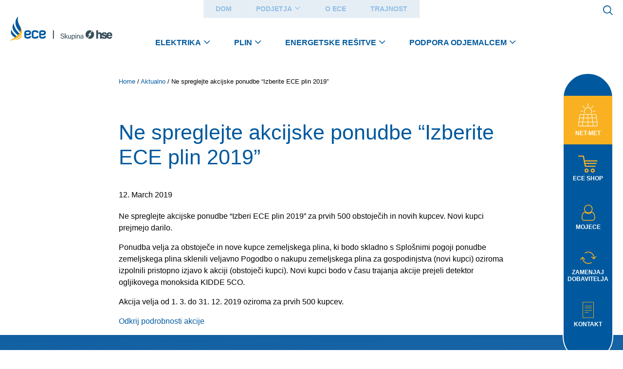

--- FILE ---
content_type: text/html; charset=UTF-8
request_url: https://www.ece.si/izberite-ece-plin-2019/
body_size: 13223
content:

<!doctype html>
<html lang="sl-SI">
  <head>
    <meta charset="utf-8">
    <meta http-equiv="x-ua-compatible" content="ie=edge">
    <meta name="viewport" content="width=device-width, initial-scale=1">
	<title>Ne spreglejte akcijske ponudbe “Izberite ECE plin 2019”</title>

<!-- The SEO Framework by Sybre Waaijer -->
<link rel="canonical" href="https://www.ece.si/izberite-ece-plin-2019/" />
<meta name="description" content="Ne spreglejte akcijske ponudbe “Izberi ECE plin 2019” za prvih 500 obstoječih in novih kupcev zemeljskega plina. Novi kupci prejmejo darilo." />
<meta property="og:type" content="article" />
<meta property="og:locale" content="sl_SI" />
<meta property="og:site_name" content="ECE" />
<meta property="og:title" content="Ne spreglejte akcijske ponudbe “Izberite ECE plin 2019”" />
<meta property="og:description" content="Ne spreglejte akcijske ponudbe “Izberi ECE plin 2019” za prvih 500 obstoječih in novih kupcev zemeljskega plina. Novi kupci prejmejo darilo." />
<meta property="og:url" content="https://www.ece.si/izberite-ece-plin-2019/" />
<meta property="og:image" content="https://www.ece.si/app/uploads/2018/07/cropped-favicon.png" />
<meta property="og:image:width" content="358" />
<meta property="og:image:height" content="358" />
<meta property="article:published_time" content="2019-03-12T08:21:53+00:00" />
<meta property="article:modified_time" content="2019-04-26T05:25:02+00:00" />
<meta name="twitter:card" content="summary_large_image" />
<meta name="twitter:title" content="Ne spreglejte akcijske ponudbe “Izberite ECE plin 2019”" />
<meta name="twitter:description" content="Ne spreglejte akcijske ponudbe “Izberi ECE plin 2019” za prvih 500 obstoječih in novih kupcev zemeljskega plina. Novi kupci prejmejo darilo." />
<meta name="twitter:image" content="https://www.ece.si/app/uploads/2018/07/cropped-favicon.png" />
<script type="application/ld+json">{"@context":"https://schema.org","@graph":[{"@type":"WebSite","@id":"https://www.ece.si/#/schema/WebSite","url":"https://www.ece.si/","name":"ECE","description":"Energija prihodnosti","inLanguage":"sl-SI","potentialAction":{"@type":"SearchAction","target":{"@type":"EntryPoint","urlTemplate":"https://www.ece.si/search/{search_term_string}/"},"query-input":"required name=search_term_string"},"publisher":{"@type":"Organization","@id":"https://www.ece.si/#/schema/Organization","name":"ECE","url":"https://www.ece.si/","logo":{"@type":"ImageObject","url":"https://www.ece.si/app/uploads/2018/07/cropped-favicon.png","contentUrl":"https://www.ece.si/app/uploads/2018/07/cropped-favicon.png","width":358,"height":358}}},{"@type":"WebPage","@id":"https://www.ece.si/izberite-ece-plin-2019/","url":"https://www.ece.si/izberite-ece-plin-2019/","name":"Ne spreglejte akcijske ponudbe “Izberite ECE plin 2019”","description":"Ne spreglejte akcijske ponudbe “Izberi ECE plin 2019” za prvih 500 obstoječih in novih kupcev zemeljskega plina. Novi kupci prejmejo darilo.","inLanguage":"sl-SI","isPartOf":{"@id":"https://www.ece.si/#/schema/WebSite"},"breadcrumb":{"@type":"BreadcrumbList","@id":"https://www.ece.si/#/schema/BreadcrumbList","itemListElement":[{"@type":"ListItem","position":1,"item":"https://www.ece.si/","name":"ECE"},{"@type":"ListItem","position":2,"item":"https:///category/aktualno/","name":"Category: Aktualno"},{"@type":"ListItem","position":3,"name":"Ne spreglejte akcijske ponudbe “Izberite ECE plin 2019”"}]},"potentialAction":{"@type":"ReadAction","target":"https://www.ece.si/izberite-ece-plin-2019/"},"datePublished":"2019-03-12T08:21:53+00:00","dateModified":"2019-04-26T05:25:02+00:00","author":{"@type":"Person","@id":"https://www.ece.si/#/schema/Person/fa6525920970b05741441dd54e7b60ae","name":"ECE Mateja"}}]}</script>
<!-- / The SEO Framework by Sybre Waaijer | 12.07ms meta | 0.17ms boot -->

<style id='wp-img-auto-sizes-contain-inline-css' type='text/css'>
img:is([sizes=auto i],[sizes^="auto," i]){contain-intrinsic-size:3000px 1500px}
/*# sourceURL=wp-img-auto-sizes-contain-inline-css */
</style>
<link rel="stylesheet" href="/app/plugins/google-map-with-fancybox-popup/inc/jquery.fancybox.min.css?ver=6.9"><link rel="stylesheet" href="/app/themes/ece-theme/dist/styles/main_628fcfbe.css"><script src="/wp/wp-includes/js/jquery/jquery.min.js?ver=3.7.1"></script><script src="/wp/wp-includes/js/jquery/jquery-migrate.min.js?ver=3.4.1"></script><script src="/app/plugins/google-map-with-fancybox-popup/inc/jquery.fancybox.min.js?ver=6.9"></script><link rel="icon" href="/app/uploads/2018/07/cropped-favicon-150x150.png" sizes="32x32">
<link rel="icon" href="/app/uploads/2018/07/cropped-favicon-300x300.png" sizes="192x192">
<link rel="apple-touch-icon" href="/app/uploads/2018/07/cropped-favicon-300x300.png">
<meta name="msapplication-TileImage" content="/app/uploads/2018/07/cropped-favicon-300x300.png">
		<style type="text/css" id="wp-custom-css">
			.cky-btn-revisit-wrapper.cky-revisit-bottom-right {
	right: 100px;
}

.cky-consent-container.cky-banner-bottom {
	z-index: 2000000001 !important;
}		</style>
		
			<link 
rel="stylesheet" href="https://use.typekit.net/sja4apf.css"
integrity="sha384-MKlTPg1ay0cCu6Ygmqe+gktTM7msp3OxRHNPLhs+gSZz968zh8LECsTOYyENrquP"
crossorigin="anonymous">

<!-- Adform Tracking Code BEGIN -->
<!--<script type="text/javascript">
window._adftrack = {
	pm: 621731
};
(function () { var s = document.createElement('script'); s.type = 'text/javascript'; s.async = true; s.src = 'https://track.adform.net/serving/scripts/trackpoint/async/'; var x = document.getElementsByTagName('script')[0]; x.parentNode.insertBefore(s, x); })();
</script>
<noscript>
<p style="margin:0;padding:0;border:0">
	<img src="https://track.adform.net/Serving/TrackPoint/?pm=621731" width="1" height="1" alt="" />
</p>
</noscript>-->
<!-- Adform Tracking Code END -->

<!-- Google Tag Manager -->
<script>(function(w,d,s,l,i){w[l]=w[l]||[];w[l].push({'gtm.start':
  new Date().getTime(),event:'gtm.js'});var f=d.getElementsByTagName(s)[0],
  j=d.createElement(s),dl=l!='dataLayer'?'&l='+l:'';j.async=true;j.src=
  'https://www.googletagmanager.com/gtm.js?id='+i+dl;f.parentNode.insertBefore(j,f);
  })(window,document,'script','dataLayer','GTM-WJCXHBD');</script>
<!-- End Google Tag Manager -->

<script>
    (function(a,g,b,c){a[c]=a[c]||function(){
        "undefined"!==typeof a.ipromNS&&a.ipromNS.execute?a.ipromNS.execute(arguments):(a[c].q=a[c].q||[]).push(arguments)};
        var k=function(){var b=g.getElementsByTagName("script")[0];return function h(f){var e=f.shift();a[c]("setConfig",{server:e});
            var d=document.createElement("script");0<f.length&&(d.onerror=function(){a[c]("setConfig",{blocked:!0});h(f)});
            d.src="https://cdn."+e+"/ipromNS.js";d.async=!0;d.defer=!0;b.parentNode.insertBefore(d,b)}}(),e=b;"string"===typeof b&&(e=[b]);k(e)
    })(window, document,["iprom.net"],"_ipromNS"); var cookieConsent = false;
    try{
        cookieConsent = false;  //connect with your cookie consent framework;
    }catch(e){console.log('CC not found');}
    _ipromNS('init', {
        'sitePath' : [ 'eceelektrika','index' ],
        'cookieConsent' : cookieConsent
    });
</script>

<!-- Global site tag (gtag.js) - Google Analytics --> <!--<script async type="text/javascript" src="https://www.googletagmanager.com/gtag/js?id=G-QFY4GZS8DB"></script> <script type="text/javascript"> window.dataLayer = window.dataLayer || []; function gtag(){dataLayer.push(arguments);} gtag('js', new Date()); gtag('config', 'G-QFY4GZS8DB'); </script>-->

<!-- Google Analytics -->
    <!--<script type="text/javascript">
    (function(i,s,o,g,r,a,m){i['GoogleAnalyticsObject']=r;i[r]=i[r]||function(){
    (i[r].q=i[r].q||[]).push(arguments)},i[r].l=1*new Date();a=s.createElement(o),
    m=s.getElementsByTagName(o)[0];a.async=1;a.src=g;m.parentNode.insertBefore(a,m)
    })(window,document,'script','https://www.google-analytics.com/analytics.js','ga');

    ga('create', 'UA-68364273-1', 'auto');
    ga('send', 'pageview');
    </script>-->
    <!-- End Google Analytics -->

<!-- Google tag (gtag.js) -->
<!--<script async src="https://www.googletagmanager.com/gtag/js?id=G-E91B889901"></script>
<script>
  window.dataLayer = window.dataLayer || [];
  function gtag(){dataLayer.push(arguments);}
  gtag('js', new Date());

  gtag('config', 'G-E91B889901');
</script>-->


<!-- Hotjar Tracking Code for www.ece.si -->
<script type="text/javascript">
    (function(h,o,t,j,a,r){
        h.hj=h.hj||function(){(h.hj.q=h.hj.q||[]).push(arguments)};
        h._hjSettings={hjid:1671832,hjsv:6};
        a=o.getElementsByTagName('head')[0];
        r=o.createElement('script');r.async=1;
        r.src=t+h._hjSettings.hjid+j+h._hjSettings.hjsv;
        a.appendChild(r);
    })(window,document,'https://static.hotjar.com/c/hotjar-','.js?sv=');
</script>

<link 
rel="stylesheet" href="https://stackpath.bootstrapcdn.com/font-awesome/4.7.0/css/font-awesome.min.css"
integrity="sha384-wvfXpqpZZVQGK6TAh5PVlGOfQNHSoD2xbE+QkPxCAFlNEevoEH3Sl0sibVcOQVnN"
crossorigin="anonymous">		
<link rel="stylesheet" href="/app/plugins/caldera-forms/assets/build/css/caldera-forms-front.min.css?ver=1.9.7"><link rel="stylesheet" href="/app/plugins/caldera-forms/fields/date_picker/css/datepicker.css?ver=1.9.7"><link rel="stylesheet" href="/app/plugins/caldera-forms/clients/render/build/style.min.css?ver=1.9.7"></head>
  <body class="wp-singular post-template-default single single-post postid-3259 single-format-standard wp-theme-ece-theme izberite-ece-plin-2019">

   <!-- Google Tag Manager (noscript) -->
    <noscript><iframe src="https://www.googletagmanager.com/ns.html?id=GTM-WJCXHBD"
    height="0" width="0" style="display:none;visibility:hidden"></iframe></noscript>
    <!-- End Google Tag Manager (noscript) -->

    <!--[if IE]>
      <div class="alert alert-warning">
        You are using an <strong>outdated</strong> browser. Please <a href="http://browsehappy.com/">upgrade your browser</a> to improve your experience.      </div>
    <![endif]-->
    <div class="header">
	<div class="container-fluid position-relative">
		<div class="top">
			<ul id="menu-top-menu" class="navbar-nav mr-auto"><li itemscope="itemscope" itemtype="https://www.schema.org/SiteNavigationElement" id="menu-item-597" class="menu-item menu-item-type-post_type menu-item-object-page menu-item-597 nav-item"><a title="Dom" href="https://www.ece.si/za-dom/" class="nav-link">Dom</a></li>
<li itemscope="itemscope" itemtype="https://www.schema.org/SiteNavigationElement" id="menu-item-20486" class="menu-item menu-item-type-custom menu-item-object-custom menu-item-has-children dropdown menu-item-20486 nav-item"><a title="Podjetja" href="https://www.ece.si/podjetja/" aria-haspopup="true" aria-expanded="false" class="dropdown-toggle nav-link" id="menu-item-dropdown-20486">Podjetja<div class="mobile-trigger"></div></a>
<ul class="dropdown-menu" aria-labelledby="menu-item-dropdown-20486">
	<li itemscope="itemscope" itemtype="https://www.schema.org/SiteNavigationElement" id="menu-item-601" class="menu-item menu-item-type-post_type menu-item-object-page menu-item-601 nav-item"><a title="mala podjetja" href="https://www.ece.si/podjetja/" class="dropdown-item">mala podjetja</a></li>
	<li itemscope="itemscope" itemtype="https://www.schema.org/SiteNavigationElement" id="menu-item-20487" class="menu-item menu-item-type-post_type menu-item-object-page menu-item-20487 nav-item"><a title="srednja in velika podjetja" href="https://www.ece.si/srednja-in-velika-podjetja/" class="dropdown-item">srednja in velika podjetja</a></li>
</ul>
</li>
<li itemscope="itemscope" itemtype="https://www.schema.org/SiteNavigationElement" id="menu-item-710" class="menu-item menu-item-type-post_type menu-item-object-page menu-item-710 nav-item"><a title="O ECE" href="https://www.ece.si/o-ece/" class="nav-link">O ECE</a></li>
<li itemscope="itemscope" itemtype="https://www.schema.org/SiteNavigationElement" id="menu-item-16260" class="menu-item menu-item-type-post_type menu-item-object-page menu-item-16260 nav-item"><a title="Trajnost" href="https://www.ece.si/energija-dobrih-dejanj/" class="nav-link">Trajnost</a></li>
</ul>		</div>

		<div class="main">
							<a class="navbar-brand" href="https://www.ece.si/">
					<img src="/app/uploads/2024/11/ece-logo-2024.svg"
							alt="ECE">

									</a>
			
			<nav class="navbar navbar-expand-xl">
				<button class="hamburger hamburger--squeeze navbar-toggler" data-toggle="collapse" data-target="#navbarText" aria-controls="navbarText" aria-expanded="false" aria-label="Toggle navigation" type="button">
					<span class="hamburger-box">
						<span class="hamburger-inner"></span>
					</span>
				</button>

				<div class="collapse navbar-collapse" id="navbarText">
					<div class="header-tools d-lg-none">
						<div class="search">
	<span class="icon icon-search search-trigger"></span>
	<form action="https://www.ece.si/" method="get" class="form-inline">
		<input class="form-control mr-sm-2" type="text" name="s" id="search" value="" placeholder="Išči" aria-label="Išči">
		<button class="search-btn" type="submit" ><span class="icon icon-search" area-labelledby="Išči gumb">Išči gumb</span></button>
	</form> 
</div>						<a href="#" class="login ml-3 d-none align-items-center text-nowrap font-weight-bold"><span class="icon icon-user mr-2"></span><span>PRIJAVITE SE</span></a>
					</div>

					<ul id="menu-primary-menu-za-dom" class="navbar-nav primary mr-auto"><li itemscope="itemscope" itemtype="https://www.schema.org/SiteNavigationElement" id="menu-item-20590" class="menu-item menu-item-type-post_type menu-item-object-page menu-item-has-children dropdown menu-item-20590 nav-item"><a title="Elektrika" href="https://www.ece.si/za-dom/elektrika/" aria-haspopup="true" aria-expanded="false" class="dropdown-toggle nav-link" id="menu-item-dropdown-20590">Elektrika<div class="mobile-trigger"></div></a>
<ul class="dropdown-menu" aria-labelledby="menu-item-dropdown-20590">
	<li itemscope="itemscope" itemtype="https://www.schema.org/SiteNavigationElement" id="menu-item-20589" class="menu-item menu-item-type-post_type menu-item-object-page menu-item-20589 nav-item"><a title="Aktualna ponudba" href="https://www.ece.si/za-dom/elektrika/aktualna-ponudba/" class="dropdown-item">Aktualna ponudba</a></li>
	<li itemscope="itemscope" itemtype="https://www.schema.org/SiteNavigationElement" id="menu-item-4367" class="menu-item menu-item-type-post_type menu-item-object-page menu-item-4367 nav-item"><a title="Vrste paketov / Ponudba" href="https://www.ece.si/za-dom/elektrika/vrste-paketov-ponudba/" class="dropdown-item">Vrste paketov / Ponudba</a></li>
	<li itemscope="itemscope" itemtype="https://www.schema.org/SiteNavigationElement" id="menu-item-4370" class="menu-item menu-item-type-post_type menu-item-object-page menu-item-4370 nav-item"><a title="Ceniki in dokumenti" href="https://www.ece.si/za-dom/elektrika/ceniki-in-dokumenti/" class="dropdown-item">Ceniki in dokumenti</a></li>
	<li itemscope="itemscope" itemtype="https://www.schema.org/SiteNavigationElement" id="menu-item-4372" class="menu-item menu-item-type-post_type menu-item-object-page menu-item-4372 nav-item"><a title="Zamenjaj dobavitelja" href="https://www.ece.si/za-dom/elektrika/zamenjaj-dobavitelja/" class="dropdown-item">Zamenjaj dobavitelja</a></li>
	<li itemscope="itemscope" itemtype="https://www.schema.org/SiteNavigationElement" id="menu-item-23279" class="menu-item menu-item-type-post_type menu-item-object-page menu-item-23279 nav-item"><a title="Omrežnina" href="https://www.ece.si/za-dom/elektrika/omreznina/" class="dropdown-item">Omrežnina</a></li>
	<li itemscope="itemscope" itemtype="https://www.schema.org/SiteNavigationElement" id="menu-item-4373" class="menu-item menu-item-type-post_type menu-item-object-page menu-item-4373 nav-item"><a title="Pogosta vprašanja" href="https://www.ece.si/za-dom/elektrika/pogosta-vprasanja/" class="dropdown-item">Pogosta vprašanja</a></li>
	<li itemscope="itemscope" itemtype="https://www.schema.org/SiteNavigationElement" id="menu-item-4374" class="menu-item menu-item-type-post_type menu-item-object-page menu-item-4374 nav-item"><a title="Struktura proizvodnih virov" href="https://www.ece.si/za-dom/elektrika/struktura-proizvodnih-virov/" class="dropdown-item">Struktura proizvodnih virov</a></li>
</ul>
</li>
<li itemscope="itemscope" itemtype="https://www.schema.org/SiteNavigationElement" id="menu-item-20628" class="menu-item menu-item-type-post_type menu-item-object-page menu-item-has-children dropdown menu-item-20628 nav-item"><a title="Plin" href="https://www.ece.si/za-dom/plin/" aria-haspopup="true" aria-expanded="false" class="dropdown-toggle nav-link" id="menu-item-dropdown-20628">Plin<div class="mobile-trigger"></div></a>
<ul class="dropdown-menu" aria-labelledby="menu-item-dropdown-20628">
	<li itemscope="itemscope" itemtype="https://www.schema.org/SiteNavigationElement" id="menu-item-20626" class="menu-item menu-item-type-post_type menu-item-object-page menu-item-20626 nav-item"><a title="Aktualna ponudba" href="https://www.ece.si/za-dom/plin/aktualna-ponudba/" class="dropdown-item">Aktualna ponudba</a></li>
	<li itemscope="itemscope" itemtype="https://www.schema.org/SiteNavigationElement" id="menu-item-4378" class="menu-item menu-item-type-post_type menu-item-object-page menu-item-4378 nav-item"><a title="Vrste paketov / Ponudba" href="https://www.ece.si/za-dom/plin/vrste-paketov-ponudba/" class="dropdown-item">Vrste paketov / Ponudba</a></li>
	<li itemscope="itemscope" itemtype="https://www.schema.org/SiteNavigationElement" id="menu-item-4379" class="menu-item menu-item-type-post_type menu-item-object-page menu-item-4379 nav-item"><a title="Ceniki in dokumenti" href="https://www.ece.si/za-dom/plin/ceniki-in-dokumenti/" class="dropdown-item">Ceniki in dokumenti</a></li>
	<li itemscope="itemscope" itemtype="https://www.schema.org/SiteNavigationElement" id="menu-item-4381" class="menu-item menu-item-type-post_type menu-item-object-page menu-item-4381 nav-item"><a title="Zamenjaj dobavitelja" href="https://www.ece.si/za-dom/plin/zamenjaj-dobavitelja/" class="dropdown-item">Zamenjaj dobavitelja</a></li>
	<li itemscope="itemscope" itemtype="https://www.schema.org/SiteNavigationElement" id="menu-item-4382" class="menu-item menu-item-type-post_type menu-item-object-page menu-item-4382 nav-item"><a title="Plin v jeklenki" href="https://www.ece.si/za-dom/plin/plin-v-jeklenki/" class="dropdown-item">Plin v jeklenki</a></li>
	<li itemscope="itemscope" itemtype="https://www.schema.org/SiteNavigationElement" id="menu-item-4383" class="menu-item menu-item-type-post_type menu-item-object-page menu-item-4383 nav-item"><a title="Pogosta vprašanja" href="https://www.ece.si/za-dom/plin/pogosta-vprasanja/" class="dropdown-item">Pogosta vprašanja</a></li>
</ul>
</li>
<li itemscope="itemscope" itemtype="https://www.schema.org/SiteNavigationElement" id="menu-item-4392" class="menu-item menu-item-type-post_type menu-item-object-page menu-item-has-children dropdown menu-item-4392 nav-item"><a title="Energetske rešitve" href="https://www.ece.si/za-dom/energetske-resitve/" aria-haspopup="true" aria-expanded="false" class="dropdown-toggle nav-link" id="menu-item-dropdown-4392">Energetske rešitve<div class="mobile-trigger"></div></a>
<ul class="dropdown-menu" aria-labelledby="menu-item-dropdown-4392">
	<li itemscope="itemscope" itemtype="https://www.schema.org/SiteNavigationElement" id="menu-item-22507" class="menu-item menu-item-type-post_type menu-item-object-page menu-item-22507 nav-item"><a title="Aktualna ponudba" href="https://www.ece.si/za-dom/energetske-resitve/aktualna-ponudba/" class="dropdown-item">Aktualna ponudba</a></li>
	<li itemscope="itemscope" itemtype="https://www.schema.org/SiteNavigationElement" id="menu-item-4393" class="menu-item menu-item-type-post_type menu-item-object-page menu-item-4393 nav-item"><a title="Sončne elektrarne" href="https://www.ece.si/za-dom/energetske-resitve/soncne-elektrarne/" class="dropdown-item">Sončne elektrarne</a></li>
	<li itemscope="itemscope" itemtype="https://www.schema.org/SiteNavigationElement" id="menu-item-4396" class="menu-item menu-item-type-post_type menu-item-object-page menu-item-4396 nav-item"><a title="Toplotne črpalke" href="https://www.ece.si/za-dom/energetske-resitve/toplotne-crpalke/" class="dropdown-item">Toplotne črpalke</a></li>
	<li itemscope="itemscope" itemtype="https://www.schema.org/SiteNavigationElement" id="menu-item-22517" class="menu-item menu-item-type-post_type menu-item-object-page menu-item-22517 nav-item"><a title="Hranilniki energije" href="https://www.ece.si/za-dom/energetske-resitve/hranilniki-energije/" class="dropdown-item">Hranilniki energije</a></li>
	<li itemscope="itemscope" itemtype="https://www.schema.org/SiteNavigationElement" id="menu-item-11430" class="menu-item menu-item-type-post_type menu-item-object-page menu-item-11430 nav-item"><a title="E-polnilnice" href="https://www.ece.si/za-dom/energetske-resitve/e-polnilnice/" class="dropdown-item">E-polnilnice</a></li>
	<li itemscope="itemscope" itemtype="https://www.schema.org/SiteNavigationElement" id="menu-item-4397" class="menu-item menu-item-type-post_type menu-item-object-page menu-item-4397 nav-item"><a title="Druge energetske naprave" href="https://www.ece.si/za-dom/energetske-resitve/druge-energetske-naprave/" class="dropdown-item">Druge energetske naprave</a></li>
	<li itemscope="itemscope" itemtype="https://www.schema.org/SiteNavigationElement" id="menu-item-4398" class="menu-item menu-item-type-post_type menu-item-object-page dropdown menu-item-4398 nav-item"><a title="Varčevanje z energijo" href="https://www.ece.si/za-dom/energetske-resitve/varcevanje-z-energijo/" class="dropdown-item">Varčevanje z energijo</a></li>
	<li itemscope="itemscope" itemtype="https://www.schema.org/SiteNavigationElement" id="menu-item-20968" class="menu-item menu-item-type-post_type menu-item-object-page menu-item-20968 nav-item"><a title="iQFleks" href="https://www.ece.si/za-dom/energetske-resitve/iqfleks/" class="dropdown-item">iQFleks</a></li>
	<li itemscope="itemscope" itemtype="https://www.schema.org/SiteNavigationElement" id="menu-item-8266" class="menu-item menu-item-type-post_type menu-item-object-page menu-item-8266 nav-item"><a title="Ceniki in dokumenti" href="https://www.ece.si/za-dom/energetske-resitve/ceniki-in-dokumenti/" class="dropdown-item">Ceniki in dokumenti</a></li>
</ul>
</li>
<li itemscope="itemscope" itemtype="https://www.schema.org/SiteNavigationElement" id="menu-item-4498" class="menu-item menu-item-type-post_type menu-item-object-page menu-item-has-children dropdown menu-item-4498 nav-item"><a title="Podpora odjemalcem" href="https://www.ece.si/za-dom/podpora-odjemalcem/" aria-haspopup="true" aria-expanded="false" class="dropdown-toggle nav-link" id="menu-item-dropdown-4498">Podpora odjemalcem<div class="mobile-trigger"></div></a>
<ul class="dropdown-menu" aria-labelledby="menu-item-dropdown-4498">
	<li itemscope="itemscope" itemtype="https://www.schema.org/SiteNavigationElement" id="menu-item-10801" class="menu-item menu-item-type-post_type menu-item-object-page menu-item-10801 nav-item"><a title="Moj ECE" href="https://www.ece.si/za-dom/podpora-odjemalcem/moj-ece/" class="dropdown-item">Moj ECE</a></li>
	<li itemscope="itemscope" itemtype="https://www.schema.org/SiteNavigationElement" id="menu-item-6535" class="menu-item menu-item-type-post_type menu-item-object-page menu-item-6535 nav-item"><a title="Števčno stanje" href="https://www.ece.si/za-dom/podpora-odjemalcem/stevcno-stanje/" class="dropdown-item">Števčno stanje</a></li>
	<li itemscope="itemscope" itemtype="https://www.schema.org/SiteNavigationElement" id="menu-item-4580" class="menu-item menu-item-type-post_type menu-item-object-page menu-item-4580 nav-item"><a title="Razlaga računa" href="https://www.ece.si/za-dom/podpora-odjemalcem/razlaga-racuna/" class="dropdown-item">Razlaga računa</a></li>
	<li itemscope="itemscope" itemtype="https://www.schema.org/SiteNavigationElement" id="menu-item-20542" class="menu-item menu-item-type-post_type menu-item-object-page menu-item-20542 nav-item"><a title="Arhiv cenikov in dokumentov" href="https://www.ece.si/dokumenti/" class="dropdown-item">Arhiv cenikov in dokumentov</a></li>
	<li itemscope="itemscope" itemtype="https://www.schema.org/SiteNavigationElement" id="menu-item-4582" class="menu-item menu-item-type-post_type menu-item-object-page menu-item-4582 nav-item"><a title="E-poslovanje" href="https://www.ece.si/za-dom/podpora-odjemalcem/e-poslovanje/" class="dropdown-item">E-poslovanje</a></li>
	<li itemscope="itemscope" itemtype="https://www.schema.org/SiteNavigationElement" id="menu-item-4583" class="menu-item menu-item-type-post_type menu-item-object-page menu-item-4583 nav-item"><a title="Trajnik" href="https://www.ece.si/za-dom/podpora-odjemalcem/trajnik/" class="dropdown-item">Trajnik</a></li>
	<li itemscope="itemscope" itemtype="https://www.schema.org/SiteNavigationElement" id="menu-item-8378" class="menu-item menu-item-type-post_type menu-item-object-page menu-item-8378 nav-item"><a title="Plačevanje brez provizije" href="https://www.ece.si/za-dom/podpora-odjemalcem/placevanje-brez-provizije/" class="dropdown-item">Plačevanje brez provizije</a></li>
	<li itemscope="itemscope" itemtype="https://www.schema.org/SiteNavigationElement" id="menu-item-4584" class="menu-item menu-item-type-post_type menu-item-object-page menu-item-4584 nav-item"><a title="Kontakt" href="https://www.ece.si/za-dom/podpora-odjemalcem/kontakt/" class="dropdown-item">Kontakt</a></li>
	<li itemscope="itemscope" itemtype="https://www.schema.org/SiteNavigationElement" id="menu-item-4590" class="menu-item menu-item-type-post_type menu-item-object-page menu-item-4590 nav-item"><a title="Pogosta vprašanja" href="https://www.ece.si/za-dom/podpora-odjemalcem/pogosta-vprasanja/" class="dropdown-item">Pogosta vprašanja</a></li>
	<li itemscope="itemscope" itemtype="https://www.schema.org/SiteNavigationElement" id="menu-item-22646" class="menu-item menu-item-type-post_type menu-item-object-page menu-item-22646 nav-item"><a title="Ugodnosti" href="https://www.ece.si/za-dom/ugodnosti/" class="dropdown-item">Ugodnosti</a></li>
</ul>
</li>
</ul>
					<div class="sidebar-links">
						
												<ul>
															<li class="solar-calc-link">
									<a href="https://www.ece.si/za-dom/energetske-resitve/aktualna-ponudba/" target="">
										<!-- <span class="icon icon-calculate"></span> -->
										<img src="https://www.ece.si/app/themes/ece-theme/assets/images/ece-sonce.svg" alt="ECE sonce" style="width: 40px;margin-bottom: 7px;">
										<div class="title">NET-MET</div>
									</a>
								</li>
														
																							<li>
									<a href="https://shop.ece.si/" target="_blank" onclick="ga('send', 'event', {transport: 'beacon', eventAction: 'click', eventCategory: 'Header link', eventLabel: 'Sticky ECE shop'})">
										<span class="icon icon-shop_logo"></span>
										<div class="title">ECE shop</div>
									</a>
								</li>
																							<li>
									<a href="https://moj.ece.si/" target="_blank" onclick="ga('send', 'event', {transport: 'beacon', eventAction: 'click', eventCategory: 'Header link', eventLabel: 'Sticky Moj ECE'})">
										<span class="icon icon-person"></span>
										<div class="title">mojECE</div>
									</a>
								</li>
																							<li>
									<a href="https://www.ece.si/za-dom/elektrika/zamenjaj-dobavitelja/" target="" onclick="ga('send', 'event', {transport: 'beacon', eventAction: 'click', eventCategory: 'Header link', eventLabel: 'Sticky Zamenjaj dobavitelja'})">
										<span class="icon icon-exchange"></span>
										<div class="title">Zamenjaj dobavitelja</div>
									</a>
								</li>
																							<li>
									<a href="https://www.ece.si/kontakt/" target="" onclick="ga('send', 'event', {transport: 'beacon', eventAction: 'click', eventCategory: 'Header link', eventLabel: 'Sticky Kontakt'})">
										<span class="icon icon-paper"></span>
										<div class="title">Kontakt</div>
									</a>
								</li>
													</ul>
											</div>
				</div>
			</nav>

			<div class="header-tools desktop d-none d-lg-flex">
				<div class="search">
	<span class="icon icon-search search-trigger"></span>
	<form action="https://www.ece.si/" method="get" class="form-inline">
		<input class="form-control mr-sm-2" type="text" name="s" id="search" value="" placeholder="Išči" aria-label="Išči">
		<button class="search-btn" type="submit" ><span class="icon icon-search" area-labelledby="Išči gumb">Išči gumb</span></button>
	</form> 
</div>				<a href="#" class="login ml-3 d-none align-items-center text-nowrap font-weight-bold"><span class="icon icon-user mr-2"></span><span>PRIJAVITE SE</span></a>
			</div>

		</div>
	</div>

	

	<div class="container-fluid breadcrumbs-container">
		
		<div class="breadcrumbs"><a href="https://www.ece.si/" rel="v:url" property="v:title">Home</a> / <span typeof="v:Breadcrumb"><a rel="v:url" property="v:title" href="/category/aktualno/">Aktualno</a></span> / <span class="current">Ne spreglejte akcijske ponudbe &#8220;Izberite ECE plin 2019&#8221;</span></div><!-- .breadcrumbs -->	
	</div>

	<div class="container-fluid">		

							<div class="outboundCall">
				<a href="#outboundForm" data-lity>
					<div class="content">
						<p>Želite več informacij?</p>
						<p>Izberite termin in vas pokličemo.</p>
						<div class="btn-close"><img src="https://www.ece.si/app/themes/ece-theme/assets/images/outbound-close.svg" alt="Ikona za zapreti" /></div>
					</div>
					<img src="https://www.ece.si/app/themes/ece-theme/assets/images/header_outboundcall.jpg" alt="Ikona za zapreti" />
				</a>
			</div>
			<div id="outboundForm" class="lity-hide">
				<div class="container-fluid bg-white">
					<div class="caldera-grid" id="caldera_form_1" data-cf-ver="1.9.7" data-cf-form-id="CF605094d35c01b"><div id="caldera_notices_1" data-spinner="https://www.ece.si/wp/wp-admin/images/spinner.gif"></div><form data-instance="1" class="CF605094d35c01b caldera_forms_form cfajax-trigger" method="POST" enctype="multipart/form-data" id="CF605094d35c01b_1" data-form-id="CF605094d35c01b" aria-label="Outbound klici" data-target="#caldera_notices_1" data-template="#cfajax_CF605094d35c01b-tmpl" data-cfajax="CF605094d35c01b" data-load-element="_parent" data-load-class="cf_processing" data-post-disable="0" data-action="cf_process_ajax_submit" data-request="https://www.ece.si//cf-api/CF605094d35c01b" data-hiderows="true">
<input type="hidden" id="_cf_verify_CF605094d35c01b" name="_cf_verify" value="9f07a9b50e"  data-nonce-time="1768987848" /><input type="hidden" name="_wp_http_referer" value="/izberite-ece-plin-2019/" /><div id="cf2-CF605094d35c01b_1"></div><input type="hidden" name="_cf_frm_id" value="CF605094d35c01b">
<input type="hidden" name="_cf_frm_ct" value="1">
<input type="hidden" name="cfajax" value="CF605094d35c01b">
<input type="hidden" name="_cf_cr_pst" value="3259">
<div class="hide" style="display:none; overflow:hidden;height:0;width:0;">
<label id="HoneyField-69709cc866e4f">Order Number</label><input type="text" aria-labelledby="HoneyField-69709cc866e4f" name="order_number" value="" autocomplete="off">
</div><div id="CF605094d35c01b_1-row-1"  class="row  first_row"><div  class="col-sm-12  single"><div class=""><h3 style="margin: 10px 0;">Želite več informacij?</h3>
<p>Izberite termin in vas pokličemo.</p>
</div></div></div><div id="CF605094d35c01b_1-row-2"  class="row "><div  class="col-sm-4  first_col"><div data-field-wrapper="fld_8768091" class="form-group" id="fld_8768091_1-wrap">
	<label id="fld_8768091Label" for="fld_8768091_1" class="control-label">Ime <span aria-hidden="true" role="presentation" class="field_required" style="color:#ee0000;">*</span></label>
	<div class="">
		<input   required type="text" data-field="fld_8768091" class=" form-control" id="fld_8768091_1" name="fld_8768091" value="" data-type="text" aria-required="true"   aria-labelledby="fld_8768091Label" >			</div>
</div>
</div><div  class="col-sm-4 "><div data-field-wrapper="fld_3727960" class="form-group" id="fld_3727960_1-wrap">
	<label id="fld_3727960Label" for="fld_3727960_1" class="control-label">E-naslov <span aria-hidden="true" role="presentation" class="field_required" style="color:#ee0000;">*</span></label>
	<div class="">
		<input   required type="email" data-field="fld_3727960" class=" form-control" id="fld_3727960_1" name="fld_3727960" value="" data-type="email" aria-required="true"   aria-labelledby="fld_3727960Label" >			</div>
</div>
</div><div  class="col-sm-4  last_col"><div data-field-wrapper="fld_2920232" class="form-group" id="fld_2920232_1-wrap">
	<label id="fld_2920232Label" for="fld_2920232_1" class="control-label">Telefon <span aria-hidden="true" role="presentation" class="field_required" style="color:#ee0000;">*</span></label>
	<div class="">
		<input   required type="text" data-field="fld_2920232" class=" form-control" id="fld_2920232_1" name="fld_2920232" value="" data-type="text" aria-required="true"   aria-labelledby="fld_2920232Label" >			</div>
</div>
</div></div><div id="CF605094d35c01b_1-row-3"  class="row "><div  class="col-sm-6  first_col">
<div data-field-wrapper="fld_2289856" class="form-group" id="fld_2289856_1-wrap">
	<label id="fld_2289856Label" for="fld_2289856_1" class="control-label">Datum <span aria-hidden="true" role="presentation" class="field_required" style="color:#ee0000;">*</span></label>
	<div class="">
		<input  type="text" data-provide="cfdatepicker" name="fld_2289856" value="" id="fld_2289856_1" data-field="fld_2289856" class="form-control cfdatepicker is-cfdatepicker" data-date-format="dd.mm.yyyy" required="1" data-date-start-view="month" data-date-language="sl"   aria-labelledby="fld_2289856Label" required  />
			</div>
</div>
</div><div  class="col-sm-6  last_col"><div data-field-wrapper="fld_980696" class="form-group" id="fld_980696_1-wrap">
	<label id="fld_980696Label" for="fld_980696_1" class="control-label">Ura <span aria-hidden="true" role="presentation" class="field_required" style="color:#ee0000;">*</span></label>
	<div class="">
		<select name="fld_980696" value="" data-field="fld_980696" class="form-control" id="fld_980696_1"  required="required"  aria-labelledby="fld_980696Label" >
		<option value=""></option>
					<option value="7:00 - 7:30"  data-calc-value="7:00 - 7:30" >
						7:00 - 7:30					</option>
										<option value="7:30 - 8:00"  data-calc-value="7:30 - 8:00" >
						7:30 - 8:00					</option>
										<option value="8:00 - 8:30"  data-calc-value="8:00 - 8:30" >
						8:00 - 8:30					</option>
										<option value="8:30 - 9:00"  data-calc-value="8:30 - 9:00" >
						8:30 - 9:00					</option>
										<option value="9:00 - 9:30"  data-calc-value="9:00 - 9:30" >
						9:00 - 9:30					</option>
										<option value="9:30 - 10:00"  data-calc-value="9:30 - 10:00" >
						9:30 - 10:00					</option>
										<option value="10:00 - 10:30"  data-calc-value="10:00 - 10:30" >
						10:00 - 10:30					</option>
										<option value="10:30 - 11:00"  data-calc-value="10:30 - 11:00" >
						10:30 - 11:00					</option>
										<option value="11:00 - 11:30"  data-calc-value="11:00 - 11:30" >
						11:00 - 11:30					</option>
										<option value="11:30 - 12:00"  data-calc-value="11:30 - 12:00" >
						11:30 - 12:00					</option>
										<option value="12:00 - 12:30"  data-calc-value="12:00 - 12:30" >
						12:00 - 12:30					</option>
										<option value="12:30 - 13:00"  data-calc-value="12:30 - 13:00" >
						12:30 - 13:00					</option>
										<option value="13:00 - 13:30"  data-calc-value="13:00 - 13:30" >
						13:00 - 13:30					</option>
										<option value="13:30 - 14:00"  data-calc-value="13:30 - 14:00" >
						13:30 - 14:00					</option>
										<option value="14:00 - 14:30"  data-calc-value="14:00 - 14:30" >
						14:00 - 14:30					</option>
										<option value="14:30 - 15:00"  data-calc-value="14:30 - 15:00" >
						14:30 - 15:00					</option>
							</select>
			</div>
</div>
</div></div><div id="CF605094d35c01b_1-row-4"  class="row  last_row"><div  class="col-sm-12  single"><div data-field-wrapper="fld_2543451" class="form-group" id="fld_2543451_1-wrap">
	<label id="fld_2543451Label" for="fld_2543451_1" class="control-label">Izbira segmenta <span aria-hidden="true" role="presentation" class="field_required" style="color:#ee0000;">*</span></label>
	<div class="">
		<select name="fld_2543451" value="" data-field="fld_2543451" class="form-control" id="fld_2543451_1"  required="required"  aria-labelledby="fld_2543451Label" >
		<option value=""></option>
					<option value="elektrika"  data-calc-value="elektrika" >
						elektrika					</option>
										<option value="zemeljski plin"  data-calc-value="zemeljski plin" >
						zemeljski plin					</option>
										<option value="lesna biomasa"  data-calc-value="lesna biomasa" >
						lesna biomasa					</option>
										<option value="energetske rešitve"  data-calc-value="energetske rešitve" >
						energetske rešitve					</option>
										<option value="ECE shop"  data-calc-value="ECE shop" >
						ECE shop					</option>
							</select>
			</div>
</div>
<div data-field-wrapper="fld_8160277" class="form-group" id="fld_8160277_1-wrap">
	<label id="fld_8160277Label" for="fld_8160277_1" class="control-label">Sporočilo <span aria-hidden="true" role="presentation" class="field_required" style="color:#ee0000;">*</span></label>
	<div class="">
		<textarea name="fld_8160277" value="" data-field="fld_8160277" class="form-control" id="fld_8160277_1" rows="4"  required="required"  aria-labelledby="fld_8160277Label" ></textarea>
			</div>
</div>
<div data-field-wrapper="fld_2487859" class="form-group" id="fld_2487859_1-wrap">
<label id="fld_2487859Label" for="fld_2487859_1" class="control-label screen-reader-text sr-only">reCAPTCHA</label>


<div class="">

<input placeholder="reCAPTCHA"  required type="hidden" data-field="fld_2487859" class=" form-control" id="fld_2487859_1" name="fld_2487859" value="" data-type="recaptcha" aria-required="true"   aria-labelledby="fld_2487859Label" >
	<div id="capfld_2487859_1" class="g-recaptcha" data-sitekey="6LfON9wbAAAAAJ0QyQo2OVvdek1b48smWwf5G35X" ></div>


</div>

</div>
<div class=""><p>S podpisom upravljavcu podatkov ECE d.o.o. dajem privolitev za obdelavo mojih osebnih podatkov (ime, priimek, naslov, e-pošta, telefonska številka, davčna številka, merilni podatki o porabi) za namene pošiljanja aktualnih ponudb in novosti, izvajanje anket in zbiranje povratnih informacij, izvedbo marketinških raziskav, obveščanje o nagradnih igrah, pošiljanje osebno prilagojenih ponudb, seznanjanje s ponudbo spletne trgovine, pošiljanje različnih vrst opomnikov, izvedbo analiz in vodenje statistik. Obveščanje lahko poteka preko navadne pošte, elektronske pošte, telefonskih klicev, SMS sporočil, sporočilnih sistemov (Viber, Whatsup, Signal, ipd), mobilne in spletne aplikacije.</p>
</div><div class=""><p>Vaša privolitev je <b>prostovoljna</b> in jo lahko <b>kadarkoli spremenite ali prekličete</b> na elektronski naslov <a href="mailto:dpo@ece.si">dpo@ece.si</a>, v portalu Moj ECE ali po pošti na naslov ECE d.o.o., Vrunčeva 2 a, 3000 Celje. Preklic privolitve ne vpliva na zakonitost obdelave, ki se je na podlagi privolitve izvajala do preklica. Vaši osebni podatki se bodo hranili in uporabljali do preklica privolitve. Po preklicu privolitve bomo osebne podatke trajno izbrisali, razen če zakon ne določa drugače.</p>
</div><div class=""><p>Vse informacije v zvezi z varstvom osebnih podatkov so dosegljive na spletni strani www.ece.si. Za vsa vprašanja in za izvajanje svojih pravic se lahko posameznik obrne na pooblaščeno osebo: ECE d.o.o., Vrunčeva 2 a, 3000 Celje,  telefon: 080 22 04, e-pošta: <a href="mailto:dpo@ece.si">dpo@ece.si</a></p>
</div><div data-field-wrapper="fld_7908577" class="form-group" id="fld_7908577_1-wrap">
<div class="">
	<input  class="btn btn-default" type="submit" name="fld_7908577" id="fld_7908577_1" value="Oddaj sporočilo" data-field="fld_7908577"  >
</div>
</div>
	<input class="button_trigger_1" type="hidden" name="fld_7908577" id="fld_7908577_1_btn" value="" data-field="fld_7908577"  />
</div></div></form>
</div>
				</div>
			</div>
			</div>	
</div>


        <div class="wrap" role="document">
      <div class="content">
        <main class="main">
            <div class="container-fluid">
	    <article class="post-3259 post type-post status-publish format-standard hentry category-aktualno">
    <header>
                                  <h1 class="entry-title">Ne spreglejte akcijske ponudbe &#8220;Izberite ECE plin 2019&#8221;</h1>
      <time class="updated" datetime="2019-03-12T08:21:53+00:00">12. March 2019</time>

    </header>
    <div class="entry-content">
              <p>Ne spreglejte akcijske ponudbe &#8220;Izberi ECE plin 2019&#8221; za prvih 500 obstoječih in novih kupcev. Novi kupci prejmejo darilo.</p>
<p>Ponudba velja za obstoječe in nove kupce zemeljskega plina, ki bodo skladno s Splošnimi pogoji ponudbe zemeljskega plina sklenili veljavno Pogodbo o nakupu zemeljskega plina za gospodinjstva (novi kupci) oziroma izpolnili pristopno izjavo k akciji (obstoječi kupci). Novi kupci bodo v času trajanja akcije prejeli detektor ogljikovega monoksida KIDDE 5CO.</p>
<p>Akcija velja od 1. 3. do 31. 12. 2019 oziroma za prvih 500 kupcev.</p>
<p><a href="https://www.ece.si/za-dom/plin/ceniki-in-dokumenti/" target="_blank" rel="noopener">Odkrij podrobnosti akcije</a></p>
      
    </div>
    <footer>
          </footer>
  </article>
  </div>
        </main><!-- /.main -->
              </div><!-- /.content -->
    </div><!-- /.wrap -->
    <footer class="content-info">
	<div class="content-container pb-lg-5">
		<div class="row">
			<div class="col-12 col-lg-6">
				<div class="footer-title">Kontaktni center</div>
				<div class="row">
					<div class="col-12 col-lg-6">
						<a class="image-link" href="javascript:void(Tawk_API.toggle())">
							<img src="https://www.ece.si/app/themes/ece-theme/dist/images/circle-chat_b1331b92.svg" alt="Ikona za pogovor">
							<span>Chat</span>
						</a>
					</div>
					<div class="col-12 col-lg-6">
						<a class="image-link" href="#outboundForm" data-lity>
							<img src="https://www.ece.si/app/themes/ece-theme/dist/images/circle-call_464fb19b.svg" alt="Ikona za klic">
							<span>Klic na zahtevo</span>
						</a>
					</div>
					<div class="col-12 col-lg-6">
						<a class="image-link" href="tel:080 22 04">
							<img src="https://www.ece.si/app/themes/ece-theme/dist/images/circle-phone_5509cbe4.svg" alt="Ikona telefona">
							<span>080 22 04</span>
						</a>
					</div>
					<div class="col-12 col-lg-6">
													<a class="image-link" href="https://www.ece.si/kontakt#informacijske-pisarne">
								<img src="https://www.ece.si/app/themes/ece-theme/dist/images/informacijska_pisarna_125fe6cd.svg" alt="Informacijska pisarna">
								<span>Informacijske pisarne</span>
							</a>
											</div>
				</div>
			</div>
			<div class="col-12 col-lg-6 mt-5 mt-lg-0">
				<div class="footer-title">O podjetju</div>
				<div class="row pt-3">
					<div class="col-12 col-lg-6">
						<div class="address">
							<p>ECE d.o.o.<br />
Vrunčeva 2 a<br />
3000 Celje</p>
						</div>
						<div class="contact">
							<div>t: 080 22 04</div>
							<div>f: 03 62 09 559</div>
							<div><a href="mailto:info@ece.si">info@ece.si</a></div>
						</div>
						<div class="open-hours">
							<a href="https://www.ece.si/kontakt/" target="">Delovni čas</a>
						</div>
					</div>
					<div class="col-12 col-lg-6">
						<ul id="menu-top-menu-1" class="menu"><li class="menu-item menu-dom"><a href="https://www.ece.si/za-dom/">Dom</a></li>
<li class="menu-item menu-podjetja"><a href="https://www.ece.si/podjetja/">Podjetja</a></li>
<li class="menu-item menu-o-ece"><a href="https://www.ece.si/o-ece/">O ECE</a></li>
<li class="menu-item menu-trajnost"><a href="https://www.ece.si/energija-dobrih-dejanj/">Trajnost</a></li>
</ul>					</div>
				</div>
				
			</div>
		</div>
	</div>

	<div class="footer-colophon">
		<div class="content-container">
			<a href="https://app.ebonitete.si/certifikat.aspx?id=1071426" target="_blank">
				<img src="https://app.ebonitete.si/images/certifikat/3/1071426.png" class="mb-4 mb-lg-0" border="0"/>
			</a>
			<ul id="menu-kolofon" class="footer-menu-colophon"><li class="didomi-trigger menu-item menu-nastavitve-piskotkov"><a href="#">Nastavitve piškotkov</a></li>
<li class="menu-item menu-pravila-varstva-podatkov"><a href="https://www.ece.si/gdpr/">Pravila varstva podatkov</a></li>
<li class="menu-item menu-anonimna-prijava-nepravilnosti"><a href="https://www.ece.si/anonimna-prijava-nepravilnosti-v-druzbi-ece-d-o-o/">Anonimna prijava nepravilnosti</a></li>
<li class="menu-item menu-pohvale-in-obravnava-pritozb"><a href="https://www.ece.si/pohvale-in-obravnava-pritozb/">Pohvale in obravnava pritožb</a></li>
<li class="menu-item menu-nagradne-igre"><a href="https://www.ece.si/nagradne-igre/">Nagradne igre</a></li>
<li class="menu-item menu-igrarije"><a href="https://www.ece.si/igrarije/">Igrarije</a></li>
<li class="menu-item menu-trajnostni-razvoj"><a href="https://www.ece.si/energija-dobrih-dejanj/">Trajnostni razvoj</a></li>
<li class="menu-item menu-koristne-povezave"><a href="https://www.ece.si/koristne-povezave/">Koristne povezave</a></li>
<li class="menu-item menu-kontakt"><a href="https://www.ece.si/kontakt/">Kontakt</a></li>
<li class="menu-item menu-slovarcek-izrazov"><a href="https://www.ece.si/slovarcek-izrazov/">Slovarček izrazov</a></li>
<li class="menu-item menu-anketa-zadovoljstva"><a target="_blank" href="https://docs.google.com/forms/d/e/1FAIpQLSc5eEfM31XYEEzdo6Y5s_6_9f2lDZr1bZtuy1ae7Me7kk_iug/viewform?pli=1&#038;authuser=0">Anketa zadovoljstva</a></li>
<li class="menu-item menu-o-skupini-hse"><a href="https://www.hse.si/sl/skupina-hse/">O skupini HSE</a></li>
</ul>			<div class="copyright">Produkcija: <a href="https://www.av-studio.si/sl/" target="_blank">AV studio d.o.o.</a></div>
		</div>
	</div>
	
</footer>

<script>
	function send_thrue_data_layer(obj ) {
		if ( "complete" == obj.status ) {
			window.dataLayer.push({
				'event': 'net-met_info',
			});
    }
	}

	function gdpr_link_submit(obj) {

		if ( "complete" == obj.status ) {
				setTimeout(() => {
        	var param = jQuery('input[name="_wp_http_referer"]').val();
					var href = jQuery('#cf-gdpr-link').attr('href');

					param = param.substring(param.indexOf("?"));


					jQuery('#cf-gdpr-link').attr('href', href + param + '#soglasje');
				}, 1000);
    }
	}
</script>      
            <script type="speculationrules">
{"prefetch":[{"source":"document","where":{"and":[{"href_matches":"/*"},{"not":{"href_matches":["/wp/wp-*.php","/wp/wp-admin/*","/app/uploads/*","/app/*","/app/plugins/*","/app/themes/ece-theme/*","/*\\?(.+)"]}},{"not":{"selector_matches":"a[rel~=\"nofollow\"]"}},{"not":{"selector_matches":".no-prefetch, .no-prefetch a"}}]},"eagerness":"conservative"}]}
</script>
<script>
              (function(e){
                  var el = document.createElement('script');
                  el.setAttribute('data-account', 'cByCIfZA7F');
                  el.setAttribute('src', 'https://cdn.userway.org/widget.js');
                  document.body.appendChild(el);
                })();
              </script><script type="text/javascript" id="wordkit-theme/js-js-extra">
/* <![CDATA[ */
var ajax = {"ajaxurl":"https://www.ece.si/wp/wp-admin/admin-ajax.php"};
//# sourceURL=wordkit-theme%2Fjs-js-extra
/* ]]> */
</script>
<script src="/app/themes/ece-theme/dist/scripts/main_628fcfbe.js"></script><script src="/app/plugins/caldera-forms/assets/build/js/parsley.min.js?ver=1.9.7"></script><script type="text/javascript" id="cf-form-front-js-extra">
/* <![CDATA[ */
var CF_API_DATA = {"rest":{"root":"https://www.ece.si/wp-json/cf-api/v2/","rootV3":"https://www.ece.si/wp-json/cf-api/v3/","fileUpload":"https://www.ece.si/wp-json/cf-api/v3/file","tokens":{"nonce":"https://www.ece.si/wp-json/cf-api/v2/tokens/form"},"nonce":"2bcec0aee2"},"strings":{"cf2FileField":{"removeFile":"Remove file","defaultButtonText":"Drop files or click to select files to Upload","fileUploadError1":"Error: ","fileUploadError2":" could not be processed","invalidFiles":"These Files have been rejected : ","checkMessage":"Please check files type and size","invalidFileResponse":"Unknown File Process Error","fieldIsRequired":"Field is required","filesUnit":"bytes","maxSizeAlert":"This file is too large. Maximum size is ","wrongTypeAlert":"This file type is not allowed. Allowed types are "}},"nonce":{"field":"_cf_verify"}};
//# sourceURL=cf-form-front-js-extra
/* ]]> */
</script>
<script src="/app/plugins/caldera-forms/assets/build/js/caldera-forms-front.min.js?ver=1.9.7"></script><script src="/app/plugins/caldera-forms/fields/date_picker/cf-datepicker.js?ver=1.9.7"></script><script src="/app/plugins/caldera-forms/fields/date_picker/js/locales/bootstrap-datepicker.sl.js"></script><script src="https://www.google.com/recaptcha/api.js?onload=cf_recaptcha_is_ready&amp;render=explicit&amp;hl=sl_SI&amp;ver=6.9"></script><script src="/app/plugins/caldera-forms/assets/build/js/jquery-baldrick.min.js?ver=1.9.7"></script><script src="/app/plugins/caldera-forms/assets/js/i18n/sl.js?ver=1.9.7"></script><script src="/wp/wp-includes/js/dist/vendor/react.min.js?ver=18.3.1.1"></script><script src="/wp/wp-includes/js/dist/vendor/react-dom.min.js?ver=18.3.1.1"></script><script src="/wp/wp-includes/js/dist/dom-ready.min.js?ver=f77871ff7694fffea381"></script><script src="/wp/wp-includes/js/dist/vendor/wp-polyfill.min.js?ver=3.15.0"></script><script src="/app/plugins/caldera-forms/clients/render/build/index.min.js?ver=1.9.7"></script><script type="text/javascript" id="cf-form-front-js-extra">
/* <![CDATA[ */
var CF_API_DATA = {"rest":{"root":"https://www.ece.si/wp-json/cf-api/v2/","rootV3":"https://www.ece.si/wp-json/cf-api/v3/","fileUpload":"https://www.ece.si/wp-json/cf-api/v3/file","tokens":{"nonce":"https://www.ece.si/wp-json/cf-api/v2/tokens/form"},"nonce":"2bcec0aee2"},"strings":{"cf2FileField":{"removeFile":"Remove file","defaultButtonText":"Drop files or click to select files to Upload","fileUploadError1":"Error: ","fileUploadError2":" could not be processed","invalidFiles":"These Files have been rejected : ","checkMessage":"Please check files type and size","invalidFileResponse":"Unknown File Process Error","fieldIsRequired":"Field is required","filesUnit":"bytes","maxSizeAlert":"This file is too large. Maximum size is ","wrongTypeAlert":"This file type is not allowed. Allowed types are "}},"nonce":{"field":"_cf_verify"}};
var CFFIELD_CONFIG = {"1":{"configs":{"fld_29462":{"type":"html","id":"fld_29462_1","default":"\u003Ch3 style=\"margin: 10px 0;\"\u003E\u017delite ve\u010d informacij?\u003C/h3\u003E\n\u003Cp\u003EIzberite termin in vas pokli\u010demo.\u003C/p\u003E","form_id":"CF605094d35c01b","form_id_attr":"caldera_form_1","sync":false},"fld_7908577":{"type":"button","id":"fld_7908577_1","default":"","form_id":"CF605094d35c01b","form_id_attr":"caldera_form_1"},"fld_8294095":{"type":"html","id":"fld_8294095_1","default":"S podpisom upravljavcu podatkov ECE d.o.o. dajem privolitev za obdelavo mojih osebnih podatkov (ime, priimek, naslov, e-po\u0161ta, telefonska \u0161tevilka, dav\u010dna \u0161tevilka, merilni podatki o porabi) za namene po\u0161iljanja aktualnih ponudb in novosti, izvajanje anket in zbiranje povratnih informacij, izvedbo marketin\u0161kih raziskav, obve\u0161\u010danje o nagradnih igrah, po\u0161iljanje osebno prilagojenih ponudb, seznanjanje s ponudbo spletne trgovine, po\u0161iljanje razli\u010dnih vrst opomnikov, izvedbo analiz in vodenje statistik. Obve\u0161\u010danje lahko poteka preko navadne po\u0161te, elektronske po\u0161te, telefonskih klicev, SMS sporo\u010dil, sporo\u010dilnih sistemov (Viber, Whatsup, Signal, ipd), mobilne in spletne aplikacije.","form_id":"CF605094d35c01b","form_id_attr":"caldera_form_1","sync":false},"fld_3521880":{"type":"html","id":"fld_3521880_1","default":"Va\u0161a privolitev je \u003Cb\u003Eprostovoljna\u003C/b\u003E in jo lahko \u003Cb\u003Ekadarkoli spremenite ali prekli\u010dete\u003C/b\u003E na elektronski naslov \u003Ca href=\"mailto:dpo@ece.si\"\u003Edpo@ece.si\u003C/a\u003E, v portalu Moj ECE ali po po\u0161ti na naslov ECE d.o.o., Vrun\u010deva 2 a, 3000 Celje. Preklic privolitve ne vpliva na zakonitost obdelave, ki se je na podlagi privolitve izvajala do preklica. Va\u0161i osebni podatki se bodo hranili in uporabljali do preklica privolitve. Po preklicu privolitve bomo osebne podatke trajno izbrisali, razen \u010de zakon ne dolo\u010da druga\u010de.","form_id":"CF605094d35c01b","form_id_attr":"caldera_form_1","sync":false},"fld_28050":{"type":"html","id":"fld_28050_1","default":"Vse informacije v zvezi z varstvom osebnih podatkov so dosegljive na spletni strani www.ece.si. Za vsa vpra\u0161anja in za izvajanje svojih pravic se lahko posameznik obrne na poobla\u0161\u010deno osebo: ECE d.o.o., Vrun\u010deva 2 a, 3000 Celje,  telefon: 080 22 04, e-po\u0161ta: \u003Ca href=\"mailto:dpo@ece.si\"\u003Edpo@ece.si\u003C/a\u003E","form_id":"CF605094d35c01b","form_id_attr":"caldera_form_1","sync":false}},"fields":{"ids":["fld_29462_1","fld_8768091_1","fld_3727960_1","fld_2920232_1","fld_2289856_1","fld_980696_1","fld_2543451_1","fld_8160277_1","fld_2487859_1","fld_7908577_1","fld_8294095_1","fld_3521880_1","fld_28050_1"],"inputs":[{"type":"html","fieldId":"fld_29462","id":"fld_29462_1","options":[],"default":"\u003Ch3 style=\"margin: 10px 0;\"\u003E\u017delite ve\u010d informacij?\u003C/h3\u003E\n\u003Cp\u003EIzberite termin in vas pokli\u010demo.\u003C/p\u003E"},{"type":"text","fieldId":"fld_8768091","id":"fld_8768091_1","options":[],"default":""},{"type":"email","fieldId":"fld_3727960","id":"fld_3727960_1","options":[],"default":""},{"type":"text","fieldId":"fld_2920232","id":"fld_2920232_1","options":[],"default":""},{"type":"date_picker","fieldId":"fld_2289856","id":"fld_2289856_1","options":[],"default":""},{"type":"dropdown","fieldId":"fld_980696","id":"fld_980696_1","options":[],"default":null},{"type":"dropdown","fieldId":"fld_2543451","id":"fld_2543451_1","options":[],"default":null},{"type":"paragraph","fieldId":"fld_8160277","id":"fld_8160277_1","options":[],"default":""},{"type":"recaptcha","fieldId":"fld_2487859","id":"fld_2487859_1","options":[],"default":""},{"type":"button","fieldId":"fld_7908577","id":"fld_7908577_1","options":[],"default":""},{"type":"html","fieldId":"fld_8294095","id":"fld_8294095_1","options":[],"default":"S podpisom upravljavcu podatkov ECE d.o.o. dajem privolitev za obdelavo mojih osebnih podatkov (ime, priimek, naslov, e-po\u0161ta, telefonska \u0161tevilka, dav\u010dna \u0161tevilka, merilni podatki o porabi) za namene po\u0161iljanja aktualnih ponudb in novosti, izvajanje anket in zbiranje povratnih informacij, izvedbo marketin\u0161kih raziskav, obve\u0161\u010danje o nagradnih igrah, po\u0161iljanje osebno prilagojenih ponudb, seznanjanje s ponudbo spletne trgovine, po\u0161iljanje razli\u010dnih vrst opomnikov, izvedbo analiz in vodenje statistik. Obve\u0161\u010danje lahko poteka preko navadne po\u0161te, elektronske po\u0161te, telefonskih klicev, SMS sporo\u010dil, sporo\u010dilnih sistemov (Viber, Whatsup, Signal, ipd), mobilne in spletne aplikacije."},{"type":"html","fieldId":"fld_3521880","id":"fld_3521880_1","options":[],"default":"Va\u0161a privolitev je \u003Cb\u003Eprostovoljna\u003C/b\u003E in jo lahko \u003Cb\u003Ekadarkoli spremenite ali prekli\u010dete\u003C/b\u003E na elektronski naslov \u003Ca href=\"mailto:dpo@ece.si\"\u003Edpo@ece.si\u003C/a\u003E, v portalu Moj ECE ali po po\u0161ti na naslov ECE d.o.o., Vrun\u010deva 2 a, 3000 Celje. Preklic privolitve ne vpliva na zakonitost obdelave, ki se je na podlagi privolitve izvajala do preklica. Va\u0161i osebni podatki se bodo hranili in uporabljali do preklica privolitve. Po preklicu privolitve bomo osebne podatke trajno izbrisali, razen \u010de zakon ne dolo\u010da druga\u010de."},{"type":"html","fieldId":"fld_28050","id":"fld_28050_1","options":[],"default":"Vse informacije v zvezi z varstvom osebnih podatkov so dosegljive na spletni strani www.ece.si. Za vsa vpra\u0161anja in za izvajanje svojih pravic se lahko posameznik obrne na poobla\u0161\u010deno osebo: ECE d.o.o., Vrun\u010deva 2 a, 3000 Celje,  telefon: 080 22 04, e-po\u0161ta: \u003Ca href=\"mailto:dpo@ece.si\"\u003Edpo@ece.si\u003C/a\u003E"}],"groups":[],"defaults":{"fld_29462_1":"\u003Ch3 style=\"margin: 10px 0;\"\u003E\u017delite ve\u010d informacij?\u003C/h3\u003E\n\u003Cp\u003EIzberite termin in vas pokli\u010demo.\u003C/p\u003E","fld_8768091_1":"","fld_3727960_1":"","fld_2920232_1":"","fld_2289856_1":"","fld_980696_1":null,"fld_2543451_1":null,"fld_8160277_1":"","fld_2487859_1":"","fld_7908577_1":"","fld_8294095_1":"S podpisom upravljavcu podatkov ECE d.o.o. dajem privolitev za obdelavo mojih osebnih podatkov (ime, priimek, naslov, e-po\u0161ta, telefonska \u0161tevilka, dav\u010dna \u0161tevilka, merilni podatki o porabi) za namene po\u0161iljanja aktualnih ponudb in novosti, izvajanje anket in zbiranje povratnih informacij, izvedbo marketin\u0161kih raziskav, obve\u0161\u010danje o nagradnih igrah, po\u0161iljanje osebno prilagojenih ponudb, seznanjanje s ponudbo spletne trgovine, po\u0161iljanje razli\u010dnih vrst opomnikov, izvedbo analiz in vodenje statistik. Obve\u0161\u010danje lahko poteka preko navadne po\u0161te, elektronske po\u0161te, telefonskih klicev, SMS sporo\u010dil, sporo\u010dilnih sistemov (Viber, Whatsup, Signal, ipd), mobilne in spletne aplikacije.","fld_3521880_1":"Va\u0161a privolitev je \u003Cb\u003Eprostovoljna\u003C/b\u003E in jo lahko \u003Cb\u003Ekadarkoli spremenite ali prekli\u010dete\u003C/b\u003E na elektronski naslov \u003Ca href=\"mailto:dpo@ece.si\"\u003Edpo@ece.si\u003C/a\u003E, v portalu Moj ECE ali po po\u0161ti na naslov ECE d.o.o., Vrun\u010deva 2 a, 3000 Celje. Preklic privolitve ne vpliva na zakonitost obdelave, ki se je na podlagi privolitve izvajala do preklica. Va\u0161i osebni podatki se bodo hranili in uporabljali do preklica privolitve. Po preklicu privolitve bomo osebne podatke trajno izbrisali, razen \u010de zakon ne dolo\u010da druga\u010de.","fld_28050_1":"Vse informacije v zvezi z varstvom osebnih podatkov so dosegljive na spletni strani www.ece.si. Za vsa vpra\u0161anja in za izvajanje svojih pravic se lahko posameznik obrne na poobla\u0161\u010deno osebo: ECE d.o.o., Vrun\u010deva 2 a, 3000 Celje,  telefon: 080 22 04, e-po\u0161ta: \u003Ca href=\"mailto:dpo@ece.si\"\u003Edpo@ece.si\u003C/a\u003E"},"calcDefaults":{"fld_29462_1":0,"fld_8768091_1":0,"fld_3727960_1":0,"fld_2920232_1":0,"fld_2289856_1":0,"fld_980696_1":0,"fld_2543451_1":0,"fld_8160277_1":0,"fld_2487859_1":0,"fld_7908577_1":0,"fld_8294095_1":0,"fld_3521880_1":0,"fld_28050_1":0}},"error_strings":{"mixed_protocol":"Submission URL and current URL protocols do not match. Form may not function properly."}}};
//# sourceURL=cf-form-front-js-extra
/* ]]> */
</script>

	<script>

		var cf_recaptcha_is_ready = function (){
			setTimeout(function() {
				jQuery(document).trigger("cf-anti-init-recaptcha");
			}, 1000);
		}

		jQuery( function($){

			jQuery(document).on("cf-anti-init-recaptcha", function(){
		
				function init_recaptcha_fld_2487859_1(){
		
					var captch = $('#capfld_2487859_1');
					
						captch.empty();


						grecaptcha.render( captch[0], { "sitekey" : "6LfON9wbAAAAAJ0QyQo2OVvdek1b48smWwf5G35X", "theme" : "light" } );

						// Only load grecaptcha.execute if it's set to invisible mode.
															}

				//jQuery(document).on('click', '.reset_fld_2487859_1', function(e){
				jQuery(document).on('click', '.reset_', function(e){
					e.preventDefault();
					//init_recaptcha_fld_2487859_1();
					grecaptcha.reset();
				});

				//refresh it every 2 minutes.
				//setInterval(function () { init_recaptcha_fld_2487859_1(); }, 2 * 60 * 1000);
				init_recaptcha_fld_2487859_1();
			});
		});

	</script>

	
<script>	
	window.addEventListener("load", function(){

		jQuery(document).on('click dblclick', '#fld_7908577_1', function( e ){
			jQuery('#fld_7908577_1_btn').val( e.type ).trigger('change');
		});

	});
</script>
<script> setTimeout(function(){window.Parsley.setLocale('sl'); }, 2000 );</script>	<!-- Facebook Pixel Code -->
    <script type="text/javascript">
    !function(f,b,e,v,n,t,s)
    {if(f.fbq)return;n=f.fbq=function(){n.callMethod?
    n.callMethod.apply(n,arguments):n.queue.push(arguments)};
    if(!f._fbq)f._fbq=n;n.push=n;n.loaded=!0;n.version='2.0';
    n.queue=[];t=b.createElement(e);t.async=!0;
    t.src=v;s=b.getElementsByTagName(e)[0];
    s.parentNode.insertBefore(t,s)}(window,document,'script',
    'https://connect.facebook.net/en_US/fbevents.js');
     fbq('init', '1853340308253297'); 
    fbq('track', 'PageView');
    </script>
    <noscript>
     <img height="1" width="1" src="https://www.facebook.com/tr?id=1853340308253297&ev=PageView
    &noscript=1" />
    </noscript>
    <!-- End Facebook Pixel Code -->

<!--Start of Tawk.to Script-->
<script type="text/javascript">
var Tawk_API=Tawk_API||{}, Tawk_LoadStart=new Date();
(function(){
var s1=document.createElement("script"),s0=document.getElementsByTagName("script")[0];
s1.async=true;
s1.src='https://embed.tawk.to/5bab92399d44382222fc059f/default';
s1.charset='UTF-8';
s1.setAttribute('crossorigin','*');
s0.parentNode.insertBefore(s1,s0);
})();
</script>
<!--End of Tawk.to Script-->  </body>
</html>


--- FILE ---
content_type: text/html; charset=UTF-8
request_url: https://www.ece.si/wp/wp-admin/admin-ajax.php
body_size: -591
content:
{"data1":"","data2":"","html":"","aggregatafter":[]}

--- FILE ---
content_type: text/html; charset=utf-8
request_url: https://www.google.com/recaptcha/api2/anchor?ar=1&k=6LfON9wbAAAAAJ0QyQo2OVvdek1b48smWwf5G35X&co=aHR0cHM6Ly93d3cuZWNlLnNpOjQ0Mw..&hl=sl&v=PoyoqOPhxBO7pBk68S4YbpHZ&theme=light&size=normal&anchor-ms=20000&execute-ms=30000&cb=pkab5at65pt4
body_size: 49593
content:
<!DOCTYPE HTML><html dir="ltr" lang="sl"><head><meta http-equiv="Content-Type" content="text/html; charset=UTF-8">
<meta http-equiv="X-UA-Compatible" content="IE=edge">
<title>reCAPTCHA</title>
<style type="text/css">
/* cyrillic-ext */
@font-face {
  font-family: 'Roboto';
  font-style: normal;
  font-weight: 400;
  font-stretch: 100%;
  src: url(//fonts.gstatic.com/s/roboto/v48/KFO7CnqEu92Fr1ME7kSn66aGLdTylUAMa3GUBHMdazTgWw.woff2) format('woff2');
  unicode-range: U+0460-052F, U+1C80-1C8A, U+20B4, U+2DE0-2DFF, U+A640-A69F, U+FE2E-FE2F;
}
/* cyrillic */
@font-face {
  font-family: 'Roboto';
  font-style: normal;
  font-weight: 400;
  font-stretch: 100%;
  src: url(//fonts.gstatic.com/s/roboto/v48/KFO7CnqEu92Fr1ME7kSn66aGLdTylUAMa3iUBHMdazTgWw.woff2) format('woff2');
  unicode-range: U+0301, U+0400-045F, U+0490-0491, U+04B0-04B1, U+2116;
}
/* greek-ext */
@font-face {
  font-family: 'Roboto';
  font-style: normal;
  font-weight: 400;
  font-stretch: 100%;
  src: url(//fonts.gstatic.com/s/roboto/v48/KFO7CnqEu92Fr1ME7kSn66aGLdTylUAMa3CUBHMdazTgWw.woff2) format('woff2');
  unicode-range: U+1F00-1FFF;
}
/* greek */
@font-face {
  font-family: 'Roboto';
  font-style: normal;
  font-weight: 400;
  font-stretch: 100%;
  src: url(//fonts.gstatic.com/s/roboto/v48/KFO7CnqEu92Fr1ME7kSn66aGLdTylUAMa3-UBHMdazTgWw.woff2) format('woff2');
  unicode-range: U+0370-0377, U+037A-037F, U+0384-038A, U+038C, U+038E-03A1, U+03A3-03FF;
}
/* math */
@font-face {
  font-family: 'Roboto';
  font-style: normal;
  font-weight: 400;
  font-stretch: 100%;
  src: url(//fonts.gstatic.com/s/roboto/v48/KFO7CnqEu92Fr1ME7kSn66aGLdTylUAMawCUBHMdazTgWw.woff2) format('woff2');
  unicode-range: U+0302-0303, U+0305, U+0307-0308, U+0310, U+0312, U+0315, U+031A, U+0326-0327, U+032C, U+032F-0330, U+0332-0333, U+0338, U+033A, U+0346, U+034D, U+0391-03A1, U+03A3-03A9, U+03B1-03C9, U+03D1, U+03D5-03D6, U+03F0-03F1, U+03F4-03F5, U+2016-2017, U+2034-2038, U+203C, U+2040, U+2043, U+2047, U+2050, U+2057, U+205F, U+2070-2071, U+2074-208E, U+2090-209C, U+20D0-20DC, U+20E1, U+20E5-20EF, U+2100-2112, U+2114-2115, U+2117-2121, U+2123-214F, U+2190, U+2192, U+2194-21AE, U+21B0-21E5, U+21F1-21F2, U+21F4-2211, U+2213-2214, U+2216-22FF, U+2308-230B, U+2310, U+2319, U+231C-2321, U+2336-237A, U+237C, U+2395, U+239B-23B7, U+23D0, U+23DC-23E1, U+2474-2475, U+25AF, U+25B3, U+25B7, U+25BD, U+25C1, U+25CA, U+25CC, U+25FB, U+266D-266F, U+27C0-27FF, U+2900-2AFF, U+2B0E-2B11, U+2B30-2B4C, U+2BFE, U+3030, U+FF5B, U+FF5D, U+1D400-1D7FF, U+1EE00-1EEFF;
}
/* symbols */
@font-face {
  font-family: 'Roboto';
  font-style: normal;
  font-weight: 400;
  font-stretch: 100%;
  src: url(//fonts.gstatic.com/s/roboto/v48/KFO7CnqEu92Fr1ME7kSn66aGLdTylUAMaxKUBHMdazTgWw.woff2) format('woff2');
  unicode-range: U+0001-000C, U+000E-001F, U+007F-009F, U+20DD-20E0, U+20E2-20E4, U+2150-218F, U+2190, U+2192, U+2194-2199, U+21AF, U+21E6-21F0, U+21F3, U+2218-2219, U+2299, U+22C4-22C6, U+2300-243F, U+2440-244A, U+2460-24FF, U+25A0-27BF, U+2800-28FF, U+2921-2922, U+2981, U+29BF, U+29EB, U+2B00-2BFF, U+4DC0-4DFF, U+FFF9-FFFB, U+10140-1018E, U+10190-1019C, U+101A0, U+101D0-101FD, U+102E0-102FB, U+10E60-10E7E, U+1D2C0-1D2D3, U+1D2E0-1D37F, U+1F000-1F0FF, U+1F100-1F1AD, U+1F1E6-1F1FF, U+1F30D-1F30F, U+1F315, U+1F31C, U+1F31E, U+1F320-1F32C, U+1F336, U+1F378, U+1F37D, U+1F382, U+1F393-1F39F, U+1F3A7-1F3A8, U+1F3AC-1F3AF, U+1F3C2, U+1F3C4-1F3C6, U+1F3CA-1F3CE, U+1F3D4-1F3E0, U+1F3ED, U+1F3F1-1F3F3, U+1F3F5-1F3F7, U+1F408, U+1F415, U+1F41F, U+1F426, U+1F43F, U+1F441-1F442, U+1F444, U+1F446-1F449, U+1F44C-1F44E, U+1F453, U+1F46A, U+1F47D, U+1F4A3, U+1F4B0, U+1F4B3, U+1F4B9, U+1F4BB, U+1F4BF, U+1F4C8-1F4CB, U+1F4D6, U+1F4DA, U+1F4DF, U+1F4E3-1F4E6, U+1F4EA-1F4ED, U+1F4F7, U+1F4F9-1F4FB, U+1F4FD-1F4FE, U+1F503, U+1F507-1F50B, U+1F50D, U+1F512-1F513, U+1F53E-1F54A, U+1F54F-1F5FA, U+1F610, U+1F650-1F67F, U+1F687, U+1F68D, U+1F691, U+1F694, U+1F698, U+1F6AD, U+1F6B2, U+1F6B9-1F6BA, U+1F6BC, U+1F6C6-1F6CF, U+1F6D3-1F6D7, U+1F6E0-1F6EA, U+1F6F0-1F6F3, U+1F6F7-1F6FC, U+1F700-1F7FF, U+1F800-1F80B, U+1F810-1F847, U+1F850-1F859, U+1F860-1F887, U+1F890-1F8AD, U+1F8B0-1F8BB, U+1F8C0-1F8C1, U+1F900-1F90B, U+1F93B, U+1F946, U+1F984, U+1F996, U+1F9E9, U+1FA00-1FA6F, U+1FA70-1FA7C, U+1FA80-1FA89, U+1FA8F-1FAC6, U+1FACE-1FADC, U+1FADF-1FAE9, U+1FAF0-1FAF8, U+1FB00-1FBFF;
}
/* vietnamese */
@font-face {
  font-family: 'Roboto';
  font-style: normal;
  font-weight: 400;
  font-stretch: 100%;
  src: url(//fonts.gstatic.com/s/roboto/v48/KFO7CnqEu92Fr1ME7kSn66aGLdTylUAMa3OUBHMdazTgWw.woff2) format('woff2');
  unicode-range: U+0102-0103, U+0110-0111, U+0128-0129, U+0168-0169, U+01A0-01A1, U+01AF-01B0, U+0300-0301, U+0303-0304, U+0308-0309, U+0323, U+0329, U+1EA0-1EF9, U+20AB;
}
/* latin-ext */
@font-face {
  font-family: 'Roboto';
  font-style: normal;
  font-weight: 400;
  font-stretch: 100%;
  src: url(//fonts.gstatic.com/s/roboto/v48/KFO7CnqEu92Fr1ME7kSn66aGLdTylUAMa3KUBHMdazTgWw.woff2) format('woff2');
  unicode-range: U+0100-02BA, U+02BD-02C5, U+02C7-02CC, U+02CE-02D7, U+02DD-02FF, U+0304, U+0308, U+0329, U+1D00-1DBF, U+1E00-1E9F, U+1EF2-1EFF, U+2020, U+20A0-20AB, U+20AD-20C0, U+2113, U+2C60-2C7F, U+A720-A7FF;
}
/* latin */
@font-face {
  font-family: 'Roboto';
  font-style: normal;
  font-weight: 400;
  font-stretch: 100%;
  src: url(//fonts.gstatic.com/s/roboto/v48/KFO7CnqEu92Fr1ME7kSn66aGLdTylUAMa3yUBHMdazQ.woff2) format('woff2');
  unicode-range: U+0000-00FF, U+0131, U+0152-0153, U+02BB-02BC, U+02C6, U+02DA, U+02DC, U+0304, U+0308, U+0329, U+2000-206F, U+20AC, U+2122, U+2191, U+2193, U+2212, U+2215, U+FEFF, U+FFFD;
}
/* cyrillic-ext */
@font-face {
  font-family: 'Roboto';
  font-style: normal;
  font-weight: 500;
  font-stretch: 100%;
  src: url(//fonts.gstatic.com/s/roboto/v48/KFO7CnqEu92Fr1ME7kSn66aGLdTylUAMa3GUBHMdazTgWw.woff2) format('woff2');
  unicode-range: U+0460-052F, U+1C80-1C8A, U+20B4, U+2DE0-2DFF, U+A640-A69F, U+FE2E-FE2F;
}
/* cyrillic */
@font-face {
  font-family: 'Roboto';
  font-style: normal;
  font-weight: 500;
  font-stretch: 100%;
  src: url(//fonts.gstatic.com/s/roboto/v48/KFO7CnqEu92Fr1ME7kSn66aGLdTylUAMa3iUBHMdazTgWw.woff2) format('woff2');
  unicode-range: U+0301, U+0400-045F, U+0490-0491, U+04B0-04B1, U+2116;
}
/* greek-ext */
@font-face {
  font-family: 'Roboto';
  font-style: normal;
  font-weight: 500;
  font-stretch: 100%;
  src: url(//fonts.gstatic.com/s/roboto/v48/KFO7CnqEu92Fr1ME7kSn66aGLdTylUAMa3CUBHMdazTgWw.woff2) format('woff2');
  unicode-range: U+1F00-1FFF;
}
/* greek */
@font-face {
  font-family: 'Roboto';
  font-style: normal;
  font-weight: 500;
  font-stretch: 100%;
  src: url(//fonts.gstatic.com/s/roboto/v48/KFO7CnqEu92Fr1ME7kSn66aGLdTylUAMa3-UBHMdazTgWw.woff2) format('woff2');
  unicode-range: U+0370-0377, U+037A-037F, U+0384-038A, U+038C, U+038E-03A1, U+03A3-03FF;
}
/* math */
@font-face {
  font-family: 'Roboto';
  font-style: normal;
  font-weight: 500;
  font-stretch: 100%;
  src: url(//fonts.gstatic.com/s/roboto/v48/KFO7CnqEu92Fr1ME7kSn66aGLdTylUAMawCUBHMdazTgWw.woff2) format('woff2');
  unicode-range: U+0302-0303, U+0305, U+0307-0308, U+0310, U+0312, U+0315, U+031A, U+0326-0327, U+032C, U+032F-0330, U+0332-0333, U+0338, U+033A, U+0346, U+034D, U+0391-03A1, U+03A3-03A9, U+03B1-03C9, U+03D1, U+03D5-03D6, U+03F0-03F1, U+03F4-03F5, U+2016-2017, U+2034-2038, U+203C, U+2040, U+2043, U+2047, U+2050, U+2057, U+205F, U+2070-2071, U+2074-208E, U+2090-209C, U+20D0-20DC, U+20E1, U+20E5-20EF, U+2100-2112, U+2114-2115, U+2117-2121, U+2123-214F, U+2190, U+2192, U+2194-21AE, U+21B0-21E5, U+21F1-21F2, U+21F4-2211, U+2213-2214, U+2216-22FF, U+2308-230B, U+2310, U+2319, U+231C-2321, U+2336-237A, U+237C, U+2395, U+239B-23B7, U+23D0, U+23DC-23E1, U+2474-2475, U+25AF, U+25B3, U+25B7, U+25BD, U+25C1, U+25CA, U+25CC, U+25FB, U+266D-266F, U+27C0-27FF, U+2900-2AFF, U+2B0E-2B11, U+2B30-2B4C, U+2BFE, U+3030, U+FF5B, U+FF5D, U+1D400-1D7FF, U+1EE00-1EEFF;
}
/* symbols */
@font-face {
  font-family: 'Roboto';
  font-style: normal;
  font-weight: 500;
  font-stretch: 100%;
  src: url(//fonts.gstatic.com/s/roboto/v48/KFO7CnqEu92Fr1ME7kSn66aGLdTylUAMaxKUBHMdazTgWw.woff2) format('woff2');
  unicode-range: U+0001-000C, U+000E-001F, U+007F-009F, U+20DD-20E0, U+20E2-20E4, U+2150-218F, U+2190, U+2192, U+2194-2199, U+21AF, U+21E6-21F0, U+21F3, U+2218-2219, U+2299, U+22C4-22C6, U+2300-243F, U+2440-244A, U+2460-24FF, U+25A0-27BF, U+2800-28FF, U+2921-2922, U+2981, U+29BF, U+29EB, U+2B00-2BFF, U+4DC0-4DFF, U+FFF9-FFFB, U+10140-1018E, U+10190-1019C, U+101A0, U+101D0-101FD, U+102E0-102FB, U+10E60-10E7E, U+1D2C0-1D2D3, U+1D2E0-1D37F, U+1F000-1F0FF, U+1F100-1F1AD, U+1F1E6-1F1FF, U+1F30D-1F30F, U+1F315, U+1F31C, U+1F31E, U+1F320-1F32C, U+1F336, U+1F378, U+1F37D, U+1F382, U+1F393-1F39F, U+1F3A7-1F3A8, U+1F3AC-1F3AF, U+1F3C2, U+1F3C4-1F3C6, U+1F3CA-1F3CE, U+1F3D4-1F3E0, U+1F3ED, U+1F3F1-1F3F3, U+1F3F5-1F3F7, U+1F408, U+1F415, U+1F41F, U+1F426, U+1F43F, U+1F441-1F442, U+1F444, U+1F446-1F449, U+1F44C-1F44E, U+1F453, U+1F46A, U+1F47D, U+1F4A3, U+1F4B0, U+1F4B3, U+1F4B9, U+1F4BB, U+1F4BF, U+1F4C8-1F4CB, U+1F4D6, U+1F4DA, U+1F4DF, U+1F4E3-1F4E6, U+1F4EA-1F4ED, U+1F4F7, U+1F4F9-1F4FB, U+1F4FD-1F4FE, U+1F503, U+1F507-1F50B, U+1F50D, U+1F512-1F513, U+1F53E-1F54A, U+1F54F-1F5FA, U+1F610, U+1F650-1F67F, U+1F687, U+1F68D, U+1F691, U+1F694, U+1F698, U+1F6AD, U+1F6B2, U+1F6B9-1F6BA, U+1F6BC, U+1F6C6-1F6CF, U+1F6D3-1F6D7, U+1F6E0-1F6EA, U+1F6F0-1F6F3, U+1F6F7-1F6FC, U+1F700-1F7FF, U+1F800-1F80B, U+1F810-1F847, U+1F850-1F859, U+1F860-1F887, U+1F890-1F8AD, U+1F8B0-1F8BB, U+1F8C0-1F8C1, U+1F900-1F90B, U+1F93B, U+1F946, U+1F984, U+1F996, U+1F9E9, U+1FA00-1FA6F, U+1FA70-1FA7C, U+1FA80-1FA89, U+1FA8F-1FAC6, U+1FACE-1FADC, U+1FADF-1FAE9, U+1FAF0-1FAF8, U+1FB00-1FBFF;
}
/* vietnamese */
@font-face {
  font-family: 'Roboto';
  font-style: normal;
  font-weight: 500;
  font-stretch: 100%;
  src: url(//fonts.gstatic.com/s/roboto/v48/KFO7CnqEu92Fr1ME7kSn66aGLdTylUAMa3OUBHMdazTgWw.woff2) format('woff2');
  unicode-range: U+0102-0103, U+0110-0111, U+0128-0129, U+0168-0169, U+01A0-01A1, U+01AF-01B0, U+0300-0301, U+0303-0304, U+0308-0309, U+0323, U+0329, U+1EA0-1EF9, U+20AB;
}
/* latin-ext */
@font-face {
  font-family: 'Roboto';
  font-style: normal;
  font-weight: 500;
  font-stretch: 100%;
  src: url(//fonts.gstatic.com/s/roboto/v48/KFO7CnqEu92Fr1ME7kSn66aGLdTylUAMa3KUBHMdazTgWw.woff2) format('woff2');
  unicode-range: U+0100-02BA, U+02BD-02C5, U+02C7-02CC, U+02CE-02D7, U+02DD-02FF, U+0304, U+0308, U+0329, U+1D00-1DBF, U+1E00-1E9F, U+1EF2-1EFF, U+2020, U+20A0-20AB, U+20AD-20C0, U+2113, U+2C60-2C7F, U+A720-A7FF;
}
/* latin */
@font-face {
  font-family: 'Roboto';
  font-style: normal;
  font-weight: 500;
  font-stretch: 100%;
  src: url(//fonts.gstatic.com/s/roboto/v48/KFO7CnqEu92Fr1ME7kSn66aGLdTylUAMa3yUBHMdazQ.woff2) format('woff2');
  unicode-range: U+0000-00FF, U+0131, U+0152-0153, U+02BB-02BC, U+02C6, U+02DA, U+02DC, U+0304, U+0308, U+0329, U+2000-206F, U+20AC, U+2122, U+2191, U+2193, U+2212, U+2215, U+FEFF, U+FFFD;
}
/* cyrillic-ext */
@font-face {
  font-family: 'Roboto';
  font-style: normal;
  font-weight: 900;
  font-stretch: 100%;
  src: url(//fonts.gstatic.com/s/roboto/v48/KFO7CnqEu92Fr1ME7kSn66aGLdTylUAMa3GUBHMdazTgWw.woff2) format('woff2');
  unicode-range: U+0460-052F, U+1C80-1C8A, U+20B4, U+2DE0-2DFF, U+A640-A69F, U+FE2E-FE2F;
}
/* cyrillic */
@font-face {
  font-family: 'Roboto';
  font-style: normal;
  font-weight: 900;
  font-stretch: 100%;
  src: url(//fonts.gstatic.com/s/roboto/v48/KFO7CnqEu92Fr1ME7kSn66aGLdTylUAMa3iUBHMdazTgWw.woff2) format('woff2');
  unicode-range: U+0301, U+0400-045F, U+0490-0491, U+04B0-04B1, U+2116;
}
/* greek-ext */
@font-face {
  font-family: 'Roboto';
  font-style: normal;
  font-weight: 900;
  font-stretch: 100%;
  src: url(//fonts.gstatic.com/s/roboto/v48/KFO7CnqEu92Fr1ME7kSn66aGLdTylUAMa3CUBHMdazTgWw.woff2) format('woff2');
  unicode-range: U+1F00-1FFF;
}
/* greek */
@font-face {
  font-family: 'Roboto';
  font-style: normal;
  font-weight: 900;
  font-stretch: 100%;
  src: url(//fonts.gstatic.com/s/roboto/v48/KFO7CnqEu92Fr1ME7kSn66aGLdTylUAMa3-UBHMdazTgWw.woff2) format('woff2');
  unicode-range: U+0370-0377, U+037A-037F, U+0384-038A, U+038C, U+038E-03A1, U+03A3-03FF;
}
/* math */
@font-face {
  font-family: 'Roboto';
  font-style: normal;
  font-weight: 900;
  font-stretch: 100%;
  src: url(//fonts.gstatic.com/s/roboto/v48/KFO7CnqEu92Fr1ME7kSn66aGLdTylUAMawCUBHMdazTgWw.woff2) format('woff2');
  unicode-range: U+0302-0303, U+0305, U+0307-0308, U+0310, U+0312, U+0315, U+031A, U+0326-0327, U+032C, U+032F-0330, U+0332-0333, U+0338, U+033A, U+0346, U+034D, U+0391-03A1, U+03A3-03A9, U+03B1-03C9, U+03D1, U+03D5-03D6, U+03F0-03F1, U+03F4-03F5, U+2016-2017, U+2034-2038, U+203C, U+2040, U+2043, U+2047, U+2050, U+2057, U+205F, U+2070-2071, U+2074-208E, U+2090-209C, U+20D0-20DC, U+20E1, U+20E5-20EF, U+2100-2112, U+2114-2115, U+2117-2121, U+2123-214F, U+2190, U+2192, U+2194-21AE, U+21B0-21E5, U+21F1-21F2, U+21F4-2211, U+2213-2214, U+2216-22FF, U+2308-230B, U+2310, U+2319, U+231C-2321, U+2336-237A, U+237C, U+2395, U+239B-23B7, U+23D0, U+23DC-23E1, U+2474-2475, U+25AF, U+25B3, U+25B7, U+25BD, U+25C1, U+25CA, U+25CC, U+25FB, U+266D-266F, U+27C0-27FF, U+2900-2AFF, U+2B0E-2B11, U+2B30-2B4C, U+2BFE, U+3030, U+FF5B, U+FF5D, U+1D400-1D7FF, U+1EE00-1EEFF;
}
/* symbols */
@font-face {
  font-family: 'Roboto';
  font-style: normal;
  font-weight: 900;
  font-stretch: 100%;
  src: url(//fonts.gstatic.com/s/roboto/v48/KFO7CnqEu92Fr1ME7kSn66aGLdTylUAMaxKUBHMdazTgWw.woff2) format('woff2');
  unicode-range: U+0001-000C, U+000E-001F, U+007F-009F, U+20DD-20E0, U+20E2-20E4, U+2150-218F, U+2190, U+2192, U+2194-2199, U+21AF, U+21E6-21F0, U+21F3, U+2218-2219, U+2299, U+22C4-22C6, U+2300-243F, U+2440-244A, U+2460-24FF, U+25A0-27BF, U+2800-28FF, U+2921-2922, U+2981, U+29BF, U+29EB, U+2B00-2BFF, U+4DC0-4DFF, U+FFF9-FFFB, U+10140-1018E, U+10190-1019C, U+101A0, U+101D0-101FD, U+102E0-102FB, U+10E60-10E7E, U+1D2C0-1D2D3, U+1D2E0-1D37F, U+1F000-1F0FF, U+1F100-1F1AD, U+1F1E6-1F1FF, U+1F30D-1F30F, U+1F315, U+1F31C, U+1F31E, U+1F320-1F32C, U+1F336, U+1F378, U+1F37D, U+1F382, U+1F393-1F39F, U+1F3A7-1F3A8, U+1F3AC-1F3AF, U+1F3C2, U+1F3C4-1F3C6, U+1F3CA-1F3CE, U+1F3D4-1F3E0, U+1F3ED, U+1F3F1-1F3F3, U+1F3F5-1F3F7, U+1F408, U+1F415, U+1F41F, U+1F426, U+1F43F, U+1F441-1F442, U+1F444, U+1F446-1F449, U+1F44C-1F44E, U+1F453, U+1F46A, U+1F47D, U+1F4A3, U+1F4B0, U+1F4B3, U+1F4B9, U+1F4BB, U+1F4BF, U+1F4C8-1F4CB, U+1F4D6, U+1F4DA, U+1F4DF, U+1F4E3-1F4E6, U+1F4EA-1F4ED, U+1F4F7, U+1F4F9-1F4FB, U+1F4FD-1F4FE, U+1F503, U+1F507-1F50B, U+1F50D, U+1F512-1F513, U+1F53E-1F54A, U+1F54F-1F5FA, U+1F610, U+1F650-1F67F, U+1F687, U+1F68D, U+1F691, U+1F694, U+1F698, U+1F6AD, U+1F6B2, U+1F6B9-1F6BA, U+1F6BC, U+1F6C6-1F6CF, U+1F6D3-1F6D7, U+1F6E0-1F6EA, U+1F6F0-1F6F3, U+1F6F7-1F6FC, U+1F700-1F7FF, U+1F800-1F80B, U+1F810-1F847, U+1F850-1F859, U+1F860-1F887, U+1F890-1F8AD, U+1F8B0-1F8BB, U+1F8C0-1F8C1, U+1F900-1F90B, U+1F93B, U+1F946, U+1F984, U+1F996, U+1F9E9, U+1FA00-1FA6F, U+1FA70-1FA7C, U+1FA80-1FA89, U+1FA8F-1FAC6, U+1FACE-1FADC, U+1FADF-1FAE9, U+1FAF0-1FAF8, U+1FB00-1FBFF;
}
/* vietnamese */
@font-face {
  font-family: 'Roboto';
  font-style: normal;
  font-weight: 900;
  font-stretch: 100%;
  src: url(//fonts.gstatic.com/s/roboto/v48/KFO7CnqEu92Fr1ME7kSn66aGLdTylUAMa3OUBHMdazTgWw.woff2) format('woff2');
  unicode-range: U+0102-0103, U+0110-0111, U+0128-0129, U+0168-0169, U+01A0-01A1, U+01AF-01B0, U+0300-0301, U+0303-0304, U+0308-0309, U+0323, U+0329, U+1EA0-1EF9, U+20AB;
}
/* latin-ext */
@font-face {
  font-family: 'Roboto';
  font-style: normal;
  font-weight: 900;
  font-stretch: 100%;
  src: url(//fonts.gstatic.com/s/roboto/v48/KFO7CnqEu92Fr1ME7kSn66aGLdTylUAMa3KUBHMdazTgWw.woff2) format('woff2');
  unicode-range: U+0100-02BA, U+02BD-02C5, U+02C7-02CC, U+02CE-02D7, U+02DD-02FF, U+0304, U+0308, U+0329, U+1D00-1DBF, U+1E00-1E9F, U+1EF2-1EFF, U+2020, U+20A0-20AB, U+20AD-20C0, U+2113, U+2C60-2C7F, U+A720-A7FF;
}
/* latin */
@font-face {
  font-family: 'Roboto';
  font-style: normal;
  font-weight: 900;
  font-stretch: 100%;
  src: url(//fonts.gstatic.com/s/roboto/v48/KFO7CnqEu92Fr1ME7kSn66aGLdTylUAMa3yUBHMdazQ.woff2) format('woff2');
  unicode-range: U+0000-00FF, U+0131, U+0152-0153, U+02BB-02BC, U+02C6, U+02DA, U+02DC, U+0304, U+0308, U+0329, U+2000-206F, U+20AC, U+2122, U+2191, U+2193, U+2212, U+2215, U+FEFF, U+FFFD;
}

</style>
<link rel="stylesheet" type="text/css" href="https://www.gstatic.com/recaptcha/releases/PoyoqOPhxBO7pBk68S4YbpHZ/styles__ltr.css">
<script nonce="ZTH-a5PodjMI-U5lwv4pZg" type="text/javascript">window['__recaptcha_api'] = 'https://www.google.com/recaptcha/api2/';</script>
<script type="text/javascript" src="https://www.gstatic.com/recaptcha/releases/PoyoqOPhxBO7pBk68S4YbpHZ/recaptcha__sl.js" nonce="ZTH-a5PodjMI-U5lwv4pZg">
      
    </script></head>
<body><div id="rc-anchor-alert" class="rc-anchor-alert"></div>
<input type="hidden" id="recaptcha-token" value="[base64]">
<script type="text/javascript" nonce="ZTH-a5PodjMI-U5lwv4pZg">
      recaptcha.anchor.Main.init("[\x22ainput\x22,[\x22bgdata\x22,\x22\x22,\[base64]/[base64]/[base64]/[base64]/[base64]/UltsKytdPUU6KEU8MjA0OD9SW2wrK109RT4+NnwxOTI6KChFJjY0NTEyKT09NTUyOTYmJk0rMTxjLmxlbmd0aCYmKGMuY2hhckNvZGVBdChNKzEpJjY0NTEyKT09NTYzMjA/[base64]/[base64]/[base64]/[base64]/[base64]/[base64]/[base64]\x22,\[base64]\\u003d\\u003d\x22,\x22w7bClSMIGSAjw6fCvGobw6sgw6IrwrDCq8Oww6rCnw1fw5QfFcK9IsO2fMKGfsKsdnnCkQJidh5cwp7CjsO3d8OrPBfDh8KVV8Omw6JFwqPCs3nCpMOnwoHCuizCpMKKwrLDr3TDiGbCr8O8w4DDj8KlLMOHGsK7w6htNMKdwrkUw6DClcK8SMOBwqTDtk1/[base64]/IEoSwqzDlQnCqcKGw5knwqNhGnbCi8OrbcOUbigkGsOCw5jCnkTDtEzCv8KKTcKpw6lYw4zCvigJw4McwqTDgMO7cTMyw41TTMKHH8O1Pw1Sw7LDpsORWzJ4wr3Ci1Amw5ZSCMKwwooWwrdAw4cVOMKuw4cFw7wVcQ54ZMO5wqg/wpbCnmcTZmPDmx1WwprDocO1w6Y9wrnCtlNOa8OyRsK/b00mwp8Vw43DhcOKH8O2woQbw54Yd8Kbw6cZTTRMIMKKEMKUw7DDpcOiAsOHTGnDuGpxKRkSUExdwqvCocOcO8KSNcOMw6LDtzjCuGHCjg5WwrVxw6bDn3EdMSpyTsO0WRt+w5rCqXfCr8Kjw69uwo3Ci8Knw4/Ck8Kcw4YgwpnCpHV4w5nCjcKfw5TCoMO6w5TDpSYHwqZKw5TDhMOHwqvDiU/CrcOew6tKNAgDFn7DqG9DdgPDqBfDlQpbe8KmwpfDomLCv19aMMKiw45TAMK+NhrCvMK9wo9tIcK+IizCtcOewo3DqsKKwqnCuyfCinYyYTIMw5LDnsO/McK7Rkx4B8OPw4Rbw7bCm8KAwovDgMKOw5zDrcK9JkHCpHIqwpFvw7DDssKaRTHCii5pwoACw6fDtMOsw7/ChXgTwqLCjzAJwotgLHDDpcKXw4bCpcO8HhxjfTFowoLCqcOsHXbDlhh2w4LCjkJnwoXDnMOGQ2LCrB7CiVfCqD/[base64]/CtHDDiMOJwotVwrfDqMOkMWrDgHA0dDfDs8OPwqTDicOswrFlS8OqOMKbwqpdAAssZMOTwrIKw6B9K3UCBjw/bMO7w44rRSMneFXCnsOBDMOswpHDpETDh8KJHj3CvErCuERvRsOZw4k1w5jCisK0wqdfw4F/[base64]/DuXHCtwPDiRNzKMKVDMKHF1wUw4QyWMOmwpIzwoRaccOJw7Uqw5FubMO+w45QKMOJPMOuw4kRwqpnGcOgwro8RRxaN397w7IseA3DjmkGwr/DsGLCj8KXXADDrsKRw5XDmsK3wpEvwp0sBzs9EC1sIMOkw4M4RE0/wqh4QMKdwqPDncOydj3DkMKVw6hgAAbDtjAPwohdwr1sMcOdwrzCkTMYacO+w4cvwpDClybCjcO0EsK6EcO0OVPCuz/Cu8OPw77CvDcua8Oww6PCksOeMHXDo8ODwr8hwp3Dv8O8L8KRw4TClMKgw6LCkcOOw57CqsORasOSw67CvWVlPWzCgcKYw4/[base64]/[base64]/CtzVvw4M3W8K1EcKvw4TDuTfCuSjDvsKDVcKlwrHCtiXClA/[base64]/DqMOlw69mSAYow7gdwoLCmcKhJcO1wpwsZMKcw7oWLMOkw7oXEiPCoxjCvQbCvsOPd8Ovw7jCjDp4w5pKw4owwrNTw4Nzw5phwrAtwpnCgyXCpjTCsDXCmXp4wpd0RMKxw4NbKCRbQS4Dw5ZGwqkZw7LCoERZX8KLfMKobcOWw6LDgllSFcO3woXChcK/w4nCjcKew5PDuCFzwqcjDCrCncKOwqhhJ8KseUl1wqt3QcOZw4zCkEdLw7jCgXfDp8KHw5I9FW7DtsKzwq1nX3PDtsKXJsOCfcKyw5tOw7RgdB/[base64]/wpXCmcKocm7CiyENwqjDrV/[base64]/OcOnw7wewrzCmMOeNsOQw4cvwp4nQEtVw7V8w5JAMx5uw5Y2wpDCl8KKwqjDmsOnLGTDrELCpcOuw4s8wo17wpUUwoQ7w7pmw7HDmcO7eMKrV8K2fGwJwqfDmMK7w5rCusOgwrJSw6nCmcK9byUuOMK6fcOEAW8jwo3DvsOVEMOnZBAqw6/CqU/CsXBAAcKRTytvwrjChMKJw47Dql1TwrEPwr/CtljCoiHCicOuwrDCikdgbMK8wqrCu1TCgRAXw4BlwpnDs8OlEzlHw5AEwrDDnMOow5kODzfDlsOPLMK+L8OXL2oBawA2AMONw5YAFyvCrcKUX8KJSMKdwr/CisO7woFfE8OLJ8K0MzJMWMKBfsOHBMKEw4YfH8K/woDCuMO6Ol/DmlrDlMKgP8K3wqkww4zDuMOyw7rCo8KeFk/DgcK8IWPDmsKowoHCmcKZQHXDrMKGWcKYwp0+worCn8KCTzvDolF2ZMKTwoDCjF/CokZ6NnrCscO9GCLCtnDDlsOwUSJhDUHDnkHCtcOPUkvDrFPDksKtXsOLw7ZJw7DCmsOfw5Jbw7bDvCd7wozChDXCuxzDscO0w4AHczfDqsKjw5vChh7DlcKhCcO4wpwqOsOiGVHDocK6wp7DnhjDlXJkwppBEXcyTXcMwq0hwqPDqUh/[base64]/CgU5Jwp9Kw7Nww7nCl3rDhsKNwqLDlFjCvH5EwpPDkMKwUMOGLUvDmsKuw409wpLCh2AIXcKSPcKwwp8Hw6g9wrcsXcK/YREqwojDgMKUw6rCoE/DkcKewpYjw48gXWwYwrw3BXEAUMK6woTCngTCgsOqHsOVwqFlw67DvT5ZwpPDpsKUwoRaC8OpQcKxwpJSw43Ci8KOLcKiaC4/w4onwrnCssOHEsOcwpHCqMKKwqvCv1UeZ8KnwpsEUT40wpHCt0rCpQ/CjcOnC17CnCrDjsKqDgh4RzI5bcK4w7J3wpFqIi7CojVVwpbDlQFWwp7DpTzDosOgUTptwrwpc3Aew6JgecKFbMOFw75oDsOMPxjCqXdyIQ7Dj8OuJMKaaXk3ZS3DqsOQHXzClnDCp3fDnDstw7zDicK0fcOUw7rDm8Oqw4/[base64]/DrsKqwrDCi1bDisO6LcKjw4/DtsKSQcKMHMKpw6lLPm0bw63CiV/Cp8Kbf2PDu2/CmFEZw6/DrA1vIcK4wpLCrETChhNmw7EWwq3CikPCqhzDlwTDt8KpFcO/[base64]/DskNgesOUGMKmP8K2w4wRwoQyccO/w7rCocOQSAbDp8KTw4fDhMKnw5ZGwosNRlYfwpvDiTtaDMK0c8KpcMOLw5cIW2PCt0tHHn5Vwp/ChcKqwq9acMKWMAttPhwQOcOHAzYdZcOvSsOISSRDfcOow4TCssOUw5vCn8KXb0vDt8K5wpDDhANZw7MEwo7DtDTCl3LDg8O1wpbClhw9AElzwrUJfVbDhSrCr3FrD2pHKMOoWsKrwoHCnXMYPEzCqMKIw7bCmXXCpcOdwp/Ci0FewpVBasO+VxhUX8KbdsOGwr/Dvj/Cngh/d13CmsKRP2ZZTQZgw6TDrsO0PcOMw6Mtw4cBOHJif8KEdcK1w63DocKlIMKKwrRIwqHDuDDDh8Kuw7zDvFI/w6EZw4TDiMKpL0ovQMODPMKKLcOewo9Uw5oDDxvDslkhfMKrwqx1wrTDsjTCuybDsxTCsMO7wpfCkMOYSTotV8Ovw6HDrMORw73CjsOGAGjCmHzDpcORVcOewoJ7w6/CtcO5wqxmwrJNZzslw43CssOpUMODwphow5HDslvCgUjCmsK5w4DCvsO7a8Kyw6ERwqbChcOWwrZCwqfDrhPDpDPDjGIRwqvCmmzCjztvZcKyTsOmw5YCw7jDsMOVY8KlI3R1a8OBw6TCrMOgw4/DksOFw5HChMO0AsKoUXvCoGLDjsO/wpTCgMO6w5jCpMOUDcK6w6EwTUArMU7DscOYN8OPwrlLw7sFwrjDvcKew7Y3wqfDhsKCZcOLw59ww4kLFMO5SwXCpG7CuWFiw4LCm8KUCQ/CoFcxEGLCiMKadcOewqpbw7bDh8OCJCQOJMOHIWhyY8OKblfDogxsw5vCrUdhwqDCvkjCgT4Ww6cKwpXDq8Klwq/CkAB4V8ONUcKONw5aWj3DgxHCl8KIwqLDtChbw7LDpsKaOMKqbMOmWMKHwrfCp2zDvMKfw4djw6dLwpfDtAvCsTorDcOPwqLDosKlwoUPb8O8wqfCr8OyDhTDtkfDriLDnQ8+dkrDnMKfwoxWOn/DgFJGAl0qwr1Vw7vCtjRITcO8wqZUXsKjehIzw7tmSMKpw6Mcwp92OWhuacOzwoFtUWzDlcK+AsKzw6cDXMK+wrYWezfDlGfCu0TCrQ7DvTRIw6RwGsKJwoo7w4cjXUbCksOwJMKSw6PDmV7DkhpPw6rDqW3CoUvCqsOjwrbCijQVZSnDtsOLwqRIwpZ8FcKtMk/CtMKuwqvDrRs1AXHChsO5w79qHHDChMOIwp5fw5rDisOTfXpcAcKbw652w7bDp8OrI8KGw5HCuMKTw4JgY2VlwrLCoHXCn8Kywq3DvMKjcsKMw7bDrA98woPDsFo/[base64]/V8KTwqvCrA5QP8KDZGrCiMKmwpHCtsOswovCm8OVw7XDsjjDn8KMGsK9w7Fhw6vCgVXDln/DuA8+woRTYcOiT2zDpMKFwr1NUsKCA1/CsiJFw6LDs8O2EMKpwppzWcO8wqp6I8Ozw40iUMObGMOmbi1AwozDoTnCtsOlBsKWwp/CnsORwr1tw7nClWnCrMOiw5HClH7Dg8Kuw702w5rClU0Gw7gjGXrDn8OFwpPChzY6Q8OIeMKsFDRyLXjDrMOBwr/[base64]/[base64]/Dh33Ds8Okw5PCqj8qw4HDlD3DmcOlw78vacK5N8KKw6bChWdRVsKzw4wkKMOxwptNwo9AIFR4wozCp8OcwpMLdMO4w5nCpypoY8OCw5szJ8KYwrxOCsORw4jClU3CscOsTMObB1/DtRopw53Dv0fDtkEEw4dRcBdELjJDw6BoYA94w4vDgw9xNMObT8KgPQBNbkLDqMK1wr1wwp7DuVAjwqDCszErFsKNeMK5ZVTCsjfDn8KyBcOBwo3CvsOABcO/F8KqPSF/w6UtwoXCmQRyd8OkwoxowoPCn8KJPC7DjMOSwrB8KXHCqwxRwrLDoUvCjcOJIMKnKsOKbsOPWRrDm1t8EcO2MsKewq/Ch3Qqb8Ohwp81AALDp8KGwoPDncO2SxNXwqjDt3TDggxgw4AiwooawrHCkEJpw5kuwpJdw5/[base64]/Dn8KEbAlNLEFJwqp7wr5kd8OKw6PDgH0kJw7DvsKmwqIHwpQJcMKuw4tQYWzCsy5Kw4cPworCnyPDsnsqwofDj2nCmSPCicO2w7JkFVwMw69BAcK/[base64]/wpnDkDHDtX7ClsKLw6kxwpbDugrDsXhbYcK1w7tuwqzCosKaw67CmEXDo8K2w69nZjjCk8KDw5TCh0jDm8OUwpPDnVvCoMKWf8OwVzIrIXHDujTClMK3WsKvOsK6YG9nZWJiw6I8w5zCsMKsF8OBCsKcw4x5RT5bwo9aMxXDixZ/RFfCtB3CqMK5woTCr8OZw4tKDG7Dq8KAw6PDj0wKwqkUJ8Ksw5zDtjbCpiBiOcOxwrwDZkZuKcONLMKXIgzDlhHCojM+wpbCoGBlw4XDuytcw77Dtj8KW0U3IVrCrsKsCQ1VVsKLciQ/wpdaBS48WH9UPV4yw47DtsKmwrTDq13DmSZ0wr4nw7TCikXDu8Onw4AvRgAkPcOPw6vDsUl3w7PCncKFVW/Dt8ORJ8KkwpEUwqPDnmwgXRUpeEXCsW4nPMOLwoN6w65cw5t7worCocOqw4RqdAoRW8KGw7RBfcKmb8OBSjrDi0EKw73DhkLClMKfRTLCo8OJw5jCgGITwqzCm8KlbcO0wo/[base64]/[base64]/wpDCh2MyfcKMQFzDhlbCjcKPPXLCj8KSLcKVUiFfLsONPMOfNFrDhilvwpExwosFZ8O9w4/CucKzw5jCvMODw7w8wq0gw7PCjWDCnsOZw4nCpCXCksOUw48GV8KjOyHCr8OqH8KqVMKLwqTCny/Cq8KkYcK1BkcOw63DtsKBwo0TDsKJw5LCgzvDvsKzEMK2w7JJw7XCqcO8wqLCui8Aw6kbw5bDucO/B8Krw7zCkcKjTsOfLz1+w6MawplYwqDCizXCrsO/dQ4Ww7TDt8KVWTxKw43Ci8Oiw7sZwp7DhsO6wp/Dtl9fWF7CvDIIwpHDpMOyDDPCsMOgEcKzHMKnwr/DgxJawoDCnlQzL27Dq8ORWm14UBdHwqlfw4Z1F8KoScK5bxZYGxDDsMKXdgwmw5EPw6hzSMOMUFshwpTDo3xRw6bCuFxrwrDCssOSSwxcYnYSPV4+woPDrcO5wplIwqjDp3HDgcKhIcKlA3vDqsKtdsK4wqPCgAzCj8OUe8K1TWrCtD/DssO5cC7Cmi7DnMKZT8OuGFQwQkdIOSvCt8KMw4lywqR9PlNEw7nCgMOKw6XDrcKxw73Chy48ecKVDh/[base64]/[base64]/wpJ2w4Zew5dawrfCmWXCmVMIYMKiw4UjwqgxMXJvw5Mnw6/DjMK4w7DDpmRqesKbw4zCuXVVwovDs8OtCMOgQmTClDDDkyfDt8OVUETDosKsSsOHw6ppeCALNyDDj8OEWjDDulkWATR6eg/DskrDk8KzQcOfOsOJCHLDvG7DkwnDsE0cwoR2bcKVZMKKwpzDjXoESV7CmcKCDh1VwrF4wosMw5UEHSQQw6l6bX/Cl3TDsU9tw4XDpMKLwrwaw6fDhsKgOXw8TMK3TsOSwplaUcOOw5J5G183wrHCgzA+H8O4fsKII8OFwqcufsKKw67CiHgKIUZTfcKkMcKGw48dMEfDrk0gLMOBwozDi1/[base64]/G8OEdA9RXMOXMsK8TgM4w6cXQgzClxLCqGPDg8K9NcOILsKYw5h4WmVFw5FpM8OAclAmchbCr8OYw61tOUxZwqtnwo/DnRvDisOzw5zCvmIINAo9eiwww5Z3w65ow6sJDMOaXcOJcsOsYXsuCAvCkVYbfMOiYxMtwojCrCtvwqzDjRfCjE7DnMOWwpfCmcOMN8OZa8OsaF/Doy/Ci8K4w6LDhMK0IgbCrcOQVMKQwq7DlRXDi8KTTcKzI2pyYwUiD8K1wqvCt1XCuMOWCsKjw7/CgRnCkMOxwpA5wpIYw7gZI8KQCz3DtcKDw5bClcOtw5o3w5sGIzPCh30/RMOpw6HCn0XDgcOgUcOAdcKCw492wrvCgjfDklBTY8KpR8ODCnR3OsKQYMO+wro/H8OVVFLDscKYw5HDmMKmbyPDhnYJQcKtAHXDsMOTw6Msw7cyIxILbcOjK8K5w4HChsOKw4/CvcORw4vCq1TDjsK9w7J2HDLCtGHCncKjfsOiwrvDl2Bkw6rDqxExw6jCuAvCqgcIZ8OPwrQDw7R3w5XClsO1w7TChy1nO3zCscK8XmsRWMKBw4xgT3zCmsOdwpvClRVRw5sLY1tDwrwrw5TCnMKkwoAtwovCmcOnwpp/wqwxw4QFA3zDrkV7EEJww6orB3o0I8OowpvCoUoqN0sCw7HDpMKJLBAOFVgBw6nCgcK/w6/DrcO0wpYLwrjDpcKXwpsSUsOCw4fCoMK1wozClExfw4fCn8OETcOrPcOew7TDosOAS8KzSSoaZAfCskc3wrd8w5vDulPDpQbCsMOVw4PCv3fDocOPSRrDtBZJwq0hNMO8ElnDpX/Ci3VIEsOfCifDswpvw4rDlx4fwoLCqSHDkwhJwo5OLUd4wrlHwr8+RXPDqCBqJsOGw7s9w6zDgMKmPMKhesKtw4zCicOOdkY1w73Dr8KPwpBdw7TCtyDCh8O+w40Zw48Zw5/[base64]/[base64]/EMOQGErCh8Kqw5wEHMOMw6hqF8OcA8O2w73CoMKlwpjCrcO5w4BVb8KIwo07JTEQwr/[base64]/[base64]/[base64]/d1jClMK2KcO3wo7DrcKVEsKzw6U0F8OEehbDtXrDlMK7UsOmw5HCpMKrwpQsYAEKw6pyVzDDgMOXw7BlHXPDohbCgsKawox+HB9Zw4rDvyMawpwZKwLCn8Opw4HCk0V3w49bwoXCijHDuy9aw5zDvGzDpcKAw4JHUcKwwo7CmW/DlU/ClMO8woA6DF47w5IrwpE/TcO/CcO3wrLChwTCr0HDgcKYFTQzRcKVwrnDucO+wq7Dk8OyBgxGbjjDpxHDtsKjY3kiV8KPQ8Kgw6/DgMOdbcK8w7Awa8KewoldEMOVw5/Dohgpw6vDocOBaMOZw70awrZWw6/ChsOnT8KbwqpQw7PCrsKLOknDiQhQw7zCucKCdz3ClGXCrsKiVMKzJFXDjcOVYcKADxwzwqU6FcKhcngnwqcaSDwawq4VwoIZN8KXWMOSw79eH2vDv3HDogEZwrHCtMKawp9FIsK+w7vDhV/CrQHCkSVoS8K1wqTCuAHCksOBHcKLBcKiw687wq5iGUJ6b2DDssO2TzrCmMO/[base64]/[base64]/Ck8OrJSMhJMOOD8K/cVo9ClzDsA19wrUsennDtsKnEcOudcKFwoQGwr7CpR9ew5rCi8KfZsO+Mg/DtsK9w6NJQAzCvsKVRmx/wrkJbsOKw5g8w4DCpVnChwzCjxbDg8OqY8KywrrDsXvDn8KPwqjDrAVQH8KjC8KPw6zDnk3DusKFZsKEw5XCk8KzFFVFw4/Cu3jDrRLDt2R+RsOCdHJQFsK1w5/ClcKbZkbCgx3DlTfDt8Ktw7lxwpwUVsO0w4/Dn8O+w5wkwoZUI8OKCUZhwqIUdEDDi8ORXMO8w5HCk24UQyfDoBHDoMK+w5rCusOxwoPDnQUEw6LDoWrCisOCw7A3wrrCiSxTcsKvPcKwwqPCjMOhKxHCkGJLw4fCncOEw7R+w4rDnyrDrcKuUXQ+PA1dRTk+BMKww7TCjkwKWcO/w40QJcKUdWjCksOGwobCoMOuwrJeF0ElC20rej5Re8OOw7EhDAfCq8OfJsO3w6Y0SFbDiw/CrF7ClcKMw5DDmV14BFEYwoRoKzTDmyR9woETGsK3w6vDgGfCgcO/w7NFworCssKPYsKVZGPCoMORw7/DocOkcMO+w7PChcKjw7cFwpwZwrNJwq/Cj8OLw5s3wrnDrcK9w7zCvwhgFsOIVsO/S2/DsWUuw6bCoVwBwrHDsW1MwoAFw4DCmxvDqnpwEsKLwqhuKMOuHMKRAcKIwp4Aw7HCnDDCr8OtPERhEQbDqWvCpyRMwoQ6R8KpOHx4KcOYwrfCnkhywotEwp3CmC9gw7/CrmgkWjvCtsONwo4YQcOdw4zCp8KawrFdBVHDrn09GmsfJcObK2F2WFvCoMOndCZ6QmRNwp/CicOswpjCusOPJnxSBsKkwpNgwrZGw5rDmcKEBxPCqx95AMOzZC3DkMKeGhLCvcOxAsKDwr5Lwr7Dsk7CgVnCpkHDkSDCkxrDusKiBkIpw5EtwrMeHMK/NsKEYh0JIh7ChGLDvAvDgSvDqWDCmcO0w4JJw6LDvcKrOEjCuy/[base64]/[base64]/Cp8Klw6Q8wqLCgTXCvMKeN8O7w6JjPz5cwpLDhjR2QELDvQ4KEQdLw5ZfwrTDnMOdw7BVPzw7axYlworCn0fCr3gUBMKRFxrDosO2aALCvTLDhsKjbyBResKAw7vDoko2w7bCn8OYT8OEw7/Dq8OUw4Jfw4bCtsKHagnCkXl2wrLDosOLw60dIQPDlcO6csKZw6tHEMOcw7/DtMO7w4DCs8OhOcOLwofDjMK3bwICTQxJOEo7wrEmdy02AlU5H8K1LcOrbE/DpMO9Ijs4w4XDvhHDpMKqGcOgOcOUwqTCkUc3V2pow69MFcKiw60qO8Oxw6PCiUDCkCI5w7bDtGQCw4IsKSJbw6bCmsKrAj3CqMOYD8O7YsOsaMKGw7DDknHDlMKYWMOQDEzCtiTCjsOUwr3CjB5YCcOzwrorZixjchDCqUhnXcKDw45gw4cbUUbCrUjCn2Rmwqdbw7/ChMO+w5nDrsK9fBxuw4kCeMOHPE80ChjCuG9BalVqwpMoR2pBQ21CSHBzKQI/w7QaE3vCrcOjWsO3wpzDkA/[base64]/CsTLCnsOvP8O7V1JtGsOsGzoIwrHCgcOVw6EDXMKtQE/CmTPDiT/Cu8KSFA5vcsOzwpLCkwLCsMKjwpLDmWNLdW/[base64]/DscKtwofChjzChyxFwq1Qw647Dz3Diw3CvlwfIMOHw40XdXLCv8OSYcKWCMKBRcOhS8Ogw73DqzPDskPDkzJnBcKmTsO/G8OCwpdcBRFaw45/WmF/HsOPOW0XDsOVZWMzwq3CiA81Zw8TDsOtwpAPd3jCmMOHI8O2wpDDuD0maMO/w5YWVcOdFARywrhpbBLDr8OZb8Ouw7bDlQnDpkwMwrp7csKWw6/Cg1cEdcO7wqRQVsOiwqJQw4bCkMKgK33Cl8KvRkLCsw0Ww607EMKVVsOwHsKvwohpw5XCsCV1w5Y3w4UGw5oCwqp7d8KlEF5Pw7pCwqFpDCrDkMOfw7fCnC9bw7ladsOxw7PDvMOpdjR2w5DCjGnCiGbDgsOpYAIywrTCt24ow5nCrxlzfk/[base64]/Cn8KZKsO8wr16d8KBT8Kxw6XCo8OywrpJYsOCwoXDrz7CgsOJwozDu8OOPGQZMzLDlW/Dhwo7CcOOOiDDr8Kzw58aMSEtwqTCocKIWS7CuXBzw4jCjVZoQsKzMcOkw4JEwoRxbgkywq/CgS3CosK1WG0WVEcBPk3CgcOLcyLDtR3ChE88Y8O8w7vCicKsIDggwqtAwqXDr2s3e0/[base64]/wrLCiMKhXcKGwqotLiQfTMKiAlHDiEJ+wpHDq8K4FVrCmF7Cm8OIDsKSfMK/[base64]/[base64]/CoE8KJW3DtcOdMMO2fVEEcsO6EFfDjcKBJMK/[base64]/wqjDucO/XcOqWsKawobCkMKGwo/DmixOwqbCp8KtG8KsecKNf8KrEWbClGnCsMOoPMOnJxIlwqhwwrTCmWjDsDMSBMKTGWDCmQ4CwqQ3FnvDiSTDr3PComfDqMOuw5/DqcOJw5/CiQzDkyLDisOowqV4LcKyw5EZw6vCtWtlwr9PGRjDkkPCgsKjw74zSETCgDHDh8K0TlHDongjKnpmwpNbOcOHw4DCsMK0X8KFHCFBYAImwodxw7zCt8OHKENMf8Kzw6M7w4N1bEgjKF3DscK3Si0dXlbDncOPw6DDm1XCusOdehtJISDDtsK/BTnCo8Oqw6zCgwXCqwwvfsOsw6Z/w5XDgwAiwq3Dm3BNLMOCw7FUw7hJw4FWO8K+VcK5KsOsWcK6woBAwp4Nw45KccOXPsOqJMORw4TCicKAwr/DpAJxw4nDsQMUAMO2W8K2Z8KCWsOFLy5vdcKfw5TDg8OJwovCmsKDZ3wVa8KkXydawqHDtsKpwp3DmMKGH8OdOAVRbCYUaHl+aMObUMK7wqzCsMKrwp4pw7rCuMOlw5tRRcO+dcOTfcKXw6p5w6PDkcO+wpTDlsOOwocHE2nCrHnCm8O/ayTCm8KBw6XCkAvDrWTDhcKEwoR4O8ORTcO/w5nChy/DrhM4wprDm8KSbcOTw7HDlsOkw5B2MsOiw5LDhcOsJ8KewphVYsK4cQfDhcO6w4zCh2UTw7rDt8OQaUvDrljDs8Kyw61Rw64mHcKew5Z8WsOzRBbChMKSOxbCsk3DpANMXcOhaE/[base64]/wppsciUfwrzDn8OqJsOmcGjDpsKya8KswovDpsOPa8KUwprChsOywpBNw5NRBsOkw5EhwpEtA214Y3RsL8ONewfDlMKHdMKyV8K4wrIsw6VXFwkTTMKJwqzDoyEaLcOaw7rCsMOxwr7DhT4Xw6vCnVRow743w5lAw6/[base64]/CqyYVTjbChnLDkQMfw5rDsUYiw53CocKbe0NnwoXCusKOw4VHw4tZw5pxDcOKw73CmnHDtH/CuSJYwrXCij3DgcK/[base64]/CgMOlwq5QPcOVwrN4w7/DoSB3V8KHdSjDl8OKcwjDvFTCqFrChMK4wrfCv8K1OD/[base64]/CosOsckLDjHU8wp1Mwq9UwpQew5wMwrY+eVDDum/DqMOhLAs0Yz/ClMKtwrUdFUbCg8OONxjCvybChsKILcKVMMKhHcOGw61MwqLDvHnCv0jDtxYBwq7Cq8Kicy9iw4UvVcOOS8Osw7NxA8OPD0BWHVBCwpIMDgvClQ/[base64]/w6bCizXCqsONQycfDSvDg8KQwp9Qw5ghwpLCrElwSMKDA8KrNH/CsmdtwpPDtsOPw4ItwrVaJ8O6wo9jwpYGwr0+EsK5w7nDnsO8HsOoCmDDlQtkwq7CpT/DocKKw6EUH8Kcw6jCsgEvBFnDryB/[base64]/CvcKnw5A+ecOZfjTDpsObGBlvw4sTTilnRsOCB8K7Gn7CiC84RE3Cv19Qw4V0NTnChcOxCsKlwrnDoXjDl8Kzw5rCnMOsZjk6w6bDgsKYwqdiwqRbBcKMNcKzbcO5w4VpwpTCuEDDqsOiQiTCr0DDucKaQAfCgcO1AcORwo/[base64]/DswDCtmDCs8OZawrCl8K2K8K8w6jChmgBFVXCsDPCmsOjwpBhfMO7FsKswqt/[base64]/CnMOKw5PCvylzw5bDv8KSw4jCmMORXcO/[base64]/CjyE5w6jDq8OTchTCuMO4w67CpMOBbBMvw4jCilE+LxNWw6/DicO2w5XCuQRiMm/DkBPDkcKRL8KtGGJRw4rDqsK3KsKpwo5rw5JNw6nDi27DrnlNOwfDtsK4V8KKw40Yw5/Do1TDt3k5wpHCh1zDp8KJLlghMDRoUB/DtWV0wp/Do0vDjcK9wqnCrg7Ch8OjYMKyw53CpcKUIsKLLQPDqHc1c8ONH1vDk8ObZcK6PcKOwpnCqsOGwpohwqDCgnbDg2xGdW5aaETDkhrDqMOsQ8OCw4vCm8Knwp3CqMO5woExeW0UMjYAal4zWsO0wo7ChQ/[base64]/DrVdCw6B6w5cLelJtAEXCqsKFeXjCqsKLeMK1aMOIwq9dccKLXlYbw5TDgnDDjCdew5kTDyRGw6gpwqjDkUnDixcJF21bwqXDpsKrw4kYwpl8G8O4wqYHwrDCuMOuw5PDtg/DhsOKw4bClEgQHmfCtsKYw5tCcsKxw4xjw6/CswhVw6UXY3N7KsOjwpVRw57CtcKnwol5dcOSesKIM8KlFEptw7ZSw5/CmMOJw5vClWDClR9VZjBrw53CiwZKw4NdCMOYwrV0EsOGFBJbZkUoUsK5wr/ChSEIA8KzwqdVf8O9DMK0wp/[base64]/woTCuzTDsTMSbxPDlRLDnsK7wrRQwq7DugPChT8WwozCvcKlw47CuR8dworCuUXCksKlccKvw7fDh8KCw7/[base64]/wpPDncO1GkYqwpthw64rw4IEwplzAsK+w5tEW043Rm3CsUlHOn8Jw43ClG9IVXPDhT7CuMO4IMOnUU/CuGpracKYwrLCsBImw7bCljTCjcOvUcK1C38lacKwwp89w4c2b8ObTMOuAAjDsMK4QWYPwrDChHsWEMOlw6vCicO5w4/[base64]/CkmUuw5DDjMKbw6TDjMKkE8KHAsK0w7cSw5tzazfCugIXb0QBw5PCoFc3w6rCisKqw6YNBANDwrLDqsK2ZlrDmMKFQ8K+cRTDjjZLPmvDhsKoYFEjP8K4EGfCsMKOLsKsJlDDiDVJw5HDi8O7QsOGwpjDh1XCqsKyexTChlEBwqRlwrN6w54FXsONGX4/UDpAw6EDNGjCq8KeXsOpwqDDncKowpJZGjDDtXDDoV5bfwrDq8KeG8KtwqcSCsKwLsKGR8KzwrUmej49ZxvCssK/[base64]/[base64]/S8KiYcKjA8OWZMOIw4Zew7DCisOgw5jChXcgPMO/w4ECw6jDksK2w64Gw7wWBlw7bMKqw5lMw7kAZXHDkHXDgsK2aR7Ck8KVwoPCkQ7CmQtcbR84LnLDmmHCncKnWx9jwr/[base64]/DoMK9DMKzchXCicOaw4rCocKGw6LCgsKQwofCowbDucKtwpUvwoDCiMK9WW7CuHhYdMK9w4nDlsKKwp8qw7hPaMKqw7QAE8OUfsOEwqTCvQUpw4PCmMO5SMKvw5hbQ3dJwqRDw6nDsMOQwqHCoT7CjMOWVkvDnMOIwofDnUQ1w7QOwqpkDcOIwoAAw6DDvDcdeXpxwo/DnlXCpXsHwoUlwq3DrMKfAMKZwoYlw4NFKsOFw7F8wrAdw7rDqF3CusKEwoMIS3tRw4cxGTLDg3/DjFZ5Lh9Fw5NOWUBEwpcfCsOmasKrwovDpXHCt8K4wqLDmcOQwpJldTHCglZtwrUiO8OawpnCkilnCUjClsK/[base64]/Cj01vbMKgRcOewrrCl8KMwoPDqFnDgMOaw55/[base64]/DrcOswr93V8O9wrtnP8KtwrcJKX1fw6kkwqLCq8ORAsKdwqnDp8ObwrjCt8OyeEQyOiHCimRCLcKOwrnDmDfDmnrDoxnCu8OIwpQTIgfDnlzCrcKYdcOHw5M4w4gNw73CuMOewoVtfgbCjBFhbyMEwpLDnMK5EcKJwo/CrTl1wqgJHiDCjMO5QcOUOsKmecK+w7DCmW92wr7CgsK3wpZrwqPCo2HDisKvdMOcwr1pw6vDiHXDnxleSxrDgcKrw5RDE0nCmnzClsKUUH/[base64]/aMK0DyPDuEduw78CwrHDt8KrQ2kAw7DDusOsYjDDvcKDwrXCiEjCkcOWwoYUFMOJw4McXn/DvMKHw4HCiWLCqzPCjsOtBCXDnsOuGVLDgMKxw6UXwoXDhAluwr7Cq3zDnyvDv8O+w7jDkmEyw4/CuMOCwqXDry/Cj8O0w5PCn8KKf8KYYAYZIsKYTkBRbXkDwp0iw7LDkBXDgCHDpsOWSDTDowXDjcKZAMKpw4/[base64]/DlwQAw57CizjDnQ8JMQBVwpB0b8Kyw6TDgWXDmcK+wpPCjAkFH8OeQsKmHi7DuzjCthU6AnrChVF/OMKFDAnCu8KTwrh6LXvDlk/DmC7CgMOSHsKdOcKRwpjDsMO4wqA3KXpuw7XCncOUJsKqakN6w4oVw4vCijogw77DhMKiwqDCn8KtwrIyFgNLAcOaBMK0w6zCi8OWKTzDh8OTw5kdVsKTw4lYw7c4w5XCp8O8B8KNClVBZ8KuSzrCn8KfLHxYwqEWwr1id8OjQcKhMUA\\u003d\x22],null,[\x22conf\x22,null,\x226LfON9wbAAAAAJ0QyQo2OVvdek1b48smWwf5G35X\x22,0,null,null,null,1,[21,125,63,73,95,87,41,43,42,83,102,105,109,121],[1017145,594],0,null,null,null,null,0,null,0,1,700,1,null,0,\[base64]/76lBhnEnQkZnOKMAhmv8xEZ\x22,0,0,null,null,1,null,0,0,null,null,null,0],\x22https://www.ece.si:443\x22,null,[1,1,1],null,null,null,0,3600,[\x22https://www.google.com/intl/sl/policies/privacy/\x22,\x22https://www.google.com/intl/sl/policies/terms/\x22],\x22GkefM3p0fEb3J0HKvMw6rinTFSHnEYYHGUh+kF5P1E4\\u003d\x22,0,0,null,1,1768991452352,0,0,[156,71,136,109,144],null,[214,170,173,7],\x22RC-9Jy0_FBy4Qb7UA\x22,null,null,null,null,null,\x220dAFcWeA7AMPS2RC1hEQmTDkeDlxJbF-M0ip_fWH2Lnp9mF3TDbAt0xhuXUgifxRHZNeN7iur07FZVNV16dmyrFxoYpUu3KU5fDg\x22,1769074252212]");
    </script></body></html>

--- FILE ---
content_type: text/css; charset=utf-8
request_url: https://www.ece.si/app/themes/ece-theme/dist/styles/main_628fcfbe.css
body_size: 59388
content:
.select2-container{box-sizing:border-box;display:inline-block;margin:0;position:relative;vertical-align:middle}.select2-container .select2-selection--single{box-sizing:border-box;cursor:pointer;display:block;height:28px;user-select:none;-webkit-user-select:none}.select2-container .select2-selection--single .select2-selection__rendered{display:block;padding-left:8px;padding-right:20px;overflow:hidden;text-overflow:ellipsis;white-space:nowrap}.select2-container .select2-selection--single .select2-selection__clear{background-color:transparent;border:none;font-size:1em}.select2-container[dir=rtl] .select2-selection--single .select2-selection__rendered{padding-right:8px;padding-left:20px}.select2-container .select2-selection--multiple{box-sizing:border-box;cursor:pointer;display:block;min-height:32px;user-select:none;-webkit-user-select:none}.select2-container .select2-selection--multiple .select2-selection__rendered{display:inline;list-style:none;padding:0}.select2-container .select2-selection--multiple .select2-selection__clear{background-color:transparent;border:none;font-size:1em}.select2-container .select2-search--inline .select2-search__field{box-sizing:border-box;border:none;font-size:100%;margin-top:5px;margin-left:5px;padding:0;max-width:100%;resize:none;height:18px;vertical-align:bottom;font-family:sans-serif;overflow:hidden;word-break:keep-all}.select2-container .select2-search--inline .select2-search__field::-webkit-search-cancel-button{-webkit-appearance:none}.select2-dropdown{background-color:#fff;border:1px solid #aaa;border-radius:4px;box-sizing:border-box;display:block;position:absolute;left:-100000px;width:100%;z-index:1051}.select2-results{display:block}.select2-results__options{list-style:none;margin:0;padding:0}.select2-results__option{padding:6px;user-select:none;-webkit-user-select:none}.select2-results__option--selectable{cursor:pointer}.select2-container--open .select2-dropdown{left:0}.select2-container--open .select2-dropdown--above{border-bottom:none;border-bottom-left-radius:0;border-bottom-right-radius:0}.select2-container--open .select2-dropdown--below{border-top:none;border-top-left-radius:0;border-top-right-radius:0}.select2-search--dropdown{display:block;padding:4px}.select2-search--dropdown .select2-search__field{padding:4px;width:100%;box-sizing:border-box}.select2-search--dropdown .select2-search__field::-webkit-search-cancel-button{-webkit-appearance:none}.select2-search--dropdown.select2-search--hide{display:none}.select2-close-mask{border:0;margin:0;padding:0;display:block;position:fixed;left:0;top:0;min-height:100%;min-width:100%;height:auto;width:auto;opacity:0;z-index:99;background-color:#fff;filter:alpha(opacity=0)}.select2-hidden-accessible{border:0!important;clip:rect(0 0 0 0)!important;-webkit-clip-path:inset(50%)!important;clip-path:inset(50%)!important;height:1px!important;overflow:hidden!important;padding:0!important;position:absolute!important;width:1px!important;white-space:nowrap!important}.select2-container--default .select2-selection--single{background-color:#fff;border:1px solid #aaa;border-radius:4px}.select2-container--default .select2-selection--single .select2-selection__rendered{color:#444;line-height:28px}.select2-container--default .select2-selection--single .select2-selection__clear{cursor:pointer;float:right;font-weight:700;height:26px;margin-right:20px;padding-right:0}.select2-container--default .select2-selection--single .select2-selection__placeholder{color:#999}.select2-container--default .select2-selection--single .select2-selection__arrow{height:26px;position:absolute;top:1px;right:1px;width:20px}.select2-container--default .select2-selection--single .select2-selection__arrow b{border-color:#888 transparent transparent;border-style:solid;border-width:5px 4px 0;height:0;left:50%;margin-left:-4px;margin-top:-2px;position:absolute;top:50%;width:0}.select2-container--default[dir=rtl] .select2-selection--single .select2-selection__clear{float:left}.select2-container--default[dir=rtl] .select2-selection--single .select2-selection__arrow{left:1px;right:auto}.select2-container--default.select2-container--disabled .select2-selection--single{background-color:#eee;cursor:default}.select2-container--default.select2-container--disabled .select2-selection--single .select2-selection__clear{display:none}.select2-container--default.select2-container--open .select2-selection--single .select2-selection__arrow b{border-color:transparent transparent #888;border-width:0 4px 5px}.select2-container--default .select2-selection--multiple{background-color:#fff;border:1px solid #aaa;border-radius:4px;cursor:text;padding-bottom:5px;padding-right:5px;position:relative}.select2-container--default .select2-selection--multiple.select2-selection--clearable{padding-right:25px}.select2-container--default .select2-selection--multiple .select2-selection__clear{cursor:pointer;font-weight:700;height:20px;margin-right:10px;margin-top:5px;position:absolute;right:0;padding:1px}.select2-container--default .select2-selection--multiple .select2-selection__choice{background-color:#e4e4e4;border:1px solid #aaa;border-radius:4px;box-sizing:border-box;display:inline-block;margin-left:5px;margin-top:5px;padding:0;padding-left:20px;position:relative;max-width:100%;overflow:hidden;text-overflow:ellipsis;vertical-align:bottom;white-space:nowrap}.select2-container--default .select2-selection--multiple .select2-selection__choice__display{cursor:default;padding-left:2px;padding-right:5px}.select2-container--default .select2-selection--multiple .select2-selection__choice__remove{background-color:transparent;border:none;border-right:1px solid #aaa;border-top-left-radius:4px;border-bottom-left-radius:4px;color:#999;cursor:pointer;font-size:1em;font-weight:700;padding:0 4px;position:absolute;left:0;top:0}.select2-container--default .select2-selection--multiple .select2-selection__choice__remove:focus,.select2-container--default .select2-selection--multiple .select2-selection__choice__remove:hover{background-color:#f1f1f1;color:#333;outline:none}.select2-container--default[dir=rtl] .select2-selection--multiple .select2-selection__choice{margin-left:5px;margin-right:auto}.select2-container--default[dir=rtl] .select2-selection--multiple .select2-selection__choice__display{padding-left:5px;padding-right:2px}.select2-container--default[dir=rtl] .select2-selection--multiple .select2-selection__choice__remove{border-left:1px solid #aaa;border-right:none;border-top-left-radius:0;border-bottom-left-radius:0;border-top-right-radius:4px;border-bottom-right-radius:4px}.select2-container--default[dir=rtl] .select2-selection--multiple .select2-selection__clear{float:left;margin-left:10px;margin-right:auto}.select2-container--default.select2-container--focus .select2-selection--multiple{border:1px solid #000;outline:0}.select2-container--default.select2-container--disabled .select2-selection--multiple{background-color:#eee;cursor:default}.select2-container--default.select2-container--disabled .select2-selection__choice__remove{display:none}.select2-container--default.select2-container--open.select2-container--above .select2-selection--multiple,.select2-container--default.select2-container--open.select2-container--above .select2-selection--single{border-top-left-radius:0;border-top-right-radius:0}.select2-container--default.select2-container--open.select2-container--below .select2-selection--multiple,.select2-container--default.select2-container--open.select2-container--below .select2-selection--single{border-bottom-left-radius:0;border-bottom-right-radius:0}.select2-container--default .select2-search--dropdown .select2-search__field{border:1px solid #aaa}.select2-container--default .select2-search--inline .select2-search__field{background:transparent;border:none;outline:0;box-shadow:none;-webkit-appearance:textfield}.select2-container--default .select2-results>.select2-results__options{max-height:200px;overflow-y:auto}.select2-container--default .select2-results__option .select2-results__option{padding-left:1em}.select2-container--default .select2-results__option .select2-results__option .select2-results__group{padding-left:0}.select2-container--default .select2-results__option .select2-results__option .select2-results__option{margin-left:-1em;padding-left:2em}.select2-container--default .select2-results__option .select2-results__option .select2-results__option .select2-results__option{margin-left:-2em;padding-left:3em}.select2-container--default .select2-results__option .select2-results__option .select2-results__option .select2-results__option .select2-results__option{margin-left:-3em;padding-left:4em}.select2-container--default .select2-results__option .select2-results__option .select2-results__option .select2-results__option .select2-results__option .select2-results__option{margin-left:-4em;padding-left:5em}.select2-container--default .select2-results__option .select2-results__option .select2-results__option .select2-results__option .select2-results__option .select2-results__option .select2-results__option{margin-left:-5em;padding-left:6em}.select2-container--default .select2-results__option--group{padding:0}.select2-container--default .select2-results__option--disabled{color:#999}.select2-container--default .select2-results__option--selected{background-color:#ddd}.select2-container--default .select2-results__option--highlighted.select2-results__option--selectable{background-color:#5897fb;color:#fff}.select2-container--default .select2-results__group{cursor:default;display:block;padding:6px}.select2-container--classic .select2-selection--single{background-color:#f7f7f7;border:1px solid #aaa;border-radius:4px;outline:0;background-image:-webkit-linear-gradient(top,#fff 50%,#eee);background-image:-o-linear-gradient(top,#fff 50%,#eee 100%);background-image:linear-gradient(180deg,#fff 50%,#eee);background-repeat:repeat-x;filter:progid:DXImageTransform.Microsoft.gradient(startColorstr="#FFFFFFFF",endColorstr="#FFEEEEEE",GradientType=0)}.select2-container--classic .select2-selection--single:focus{border:1px solid #5897fb}.select2-container--classic .select2-selection--single .select2-selection__rendered{color:#444;line-height:28px}.select2-container--classic .select2-selection--single .select2-selection__clear{cursor:pointer;float:right;font-weight:700;height:26px;margin-right:20px}.select2-container--classic .select2-selection--single .select2-selection__placeholder{color:#999}.select2-container--classic .select2-selection--single .select2-selection__arrow{background-color:#ddd;border:none;border-left:1px solid #aaa;border-top-right-radius:4px;border-bottom-right-radius:4px;height:26px;position:absolute;top:1px;right:1px;width:20px;background-image:-webkit-linear-gradient(top,#eee 50%,#ccc);background-image:-o-linear-gradient(top,#eee 50%,#ccc 100%);background-image:linear-gradient(180deg,#eee 50%,#ccc);background-repeat:repeat-x;filter:progid:DXImageTransform.Microsoft.gradient(startColorstr="#FFEEEEEE",endColorstr="#FFCCCCCC",GradientType=0)}.select2-container--classic .select2-selection--single .select2-selection__arrow b{border-color:#888 transparent transparent;border-style:solid;border-width:5px 4px 0;height:0;left:50%;margin-left:-4px;margin-top:-2px;position:absolute;top:50%;width:0}.select2-container--classic[dir=rtl] .select2-selection--single .select2-selection__clear{float:left}.select2-container--classic[dir=rtl] .select2-selection--single .select2-selection__arrow{border:none;border-right:1px solid #aaa;border-radius:0;border-top-left-radius:4px;border-bottom-left-radius:4px;left:1px;right:auto}.select2-container--classic.select2-container--open .select2-selection--single{border:1px solid #5897fb}.select2-container--classic.select2-container--open .select2-selection--single .select2-selection__arrow{background:transparent;border:none}.select2-container--classic.select2-container--open .select2-selection--single .select2-selection__arrow b{border-color:transparent transparent #888;border-width:0 4px 5px}.select2-container--classic.select2-container--open.select2-container--above .select2-selection--single{border-top:none;border-top-left-radius:0;border-top-right-radius:0;background-image:-webkit-linear-gradient(top,#fff,#eee 50%);background-image:-o-linear-gradient(top,#fff 0,#eee 50%);background-image:linear-gradient(180deg,#fff 0,#eee 50%);background-repeat:repeat-x;filter:progid:DXImageTransform.Microsoft.gradient(startColorstr="#FFFFFFFF",endColorstr="#FFEEEEEE",GradientType=0)}.select2-container--classic.select2-container--open.select2-container--below .select2-selection--single{border-bottom:none;border-bottom-left-radius:0;border-bottom-right-radius:0;background-image:-webkit-linear-gradient(top,#eee 50%,#fff);background-image:-o-linear-gradient(top,#eee 50%,#fff 100%);background-image:linear-gradient(180deg,#eee 50%,#fff);background-repeat:repeat-x;filter:progid:DXImageTransform.Microsoft.gradient(startColorstr="#FFEEEEEE",endColorstr="#FFFFFFFF",GradientType=0)}.select2-container--classic .select2-selection--multiple{background-color:#fff;border:1px solid #aaa;border-radius:4px;cursor:text;outline:0;padding-bottom:5px;padding-right:5px}.select2-container--classic .select2-selection--multiple:focus{border:1px solid #5897fb}.select2-container--classic .select2-selection--multiple .select2-selection__clear{display:none}.select2-container--classic .select2-selection--multiple .select2-selection__choice{background-color:#e4e4e4;border:1px solid #aaa;border-radius:4px;display:inline-block;margin-left:5px;margin-top:5px;padding:0}.select2-container--classic .select2-selection--multiple .select2-selection__choice__display{cursor:default;padding-left:2px;padding-right:5px}.select2-container--classic .select2-selection--multiple .select2-selection__choice__remove{background-color:transparent;border:none;border-top-left-radius:4px;border-bottom-left-radius:4px;color:#888;cursor:pointer;font-size:1em;font-weight:700;padding:0 4px}.select2-container--classic .select2-selection--multiple .select2-selection__choice__remove:hover{color:#555;outline:none}.select2-container--classic[dir=rtl] .select2-selection--multiple .select2-selection__choice{margin-left:5px;margin-right:auto}.select2-container--classic[dir=rtl] .select2-selection--multiple .select2-selection__choice__display{padding-left:5px;padding-right:2px}.select2-container--classic[dir=rtl] .select2-selection--multiple .select2-selection__choice__remove{border-top-left-radius:0;border-bottom-left-radius:0;border-top-right-radius:4px;border-bottom-right-radius:4px}.select2-container--classic.select2-container--open .select2-selection--multiple{border:1px solid #5897fb}.select2-container--classic.select2-container--open.select2-container--above .select2-selection--multiple{border-top:none;border-top-left-radius:0;border-top-right-radius:0}.select2-container--classic.select2-container--open.select2-container--below .select2-selection--multiple{border-bottom:none;border-bottom-left-radius:0;border-bottom-right-radius:0}.select2-container--classic .select2-search--dropdown .select2-search__field{border:1px solid #aaa;outline:0}.select2-container--classic .select2-search--inline .select2-search__field{outline:0;box-shadow:none}.select2-container--classic .select2-dropdown{background-color:#fff;border:1px solid transparent}.select2-container--classic .select2-dropdown--above{border-bottom:none}.select2-container--classic .select2-dropdown--below{border-top:none}.select2-container--classic .select2-results>.select2-results__options{max-height:200px;overflow-y:auto}.select2-container--classic .select2-results__option--group{padding:0}.select2-container--classic .select2-results__option--disabled{color:grey}.select2-container--classic .select2-results__option--highlighted.select2-results__option--selectable{background-color:#3875d7;color:#fff}.select2-container--classic .select2-results__group{cursor:default;display:block;padding:6px}.select2-container--classic.select2-container--open .select2-dropdown{border-color:#5897fb}
/*!
 * Bootstrap v4.6.2 (https://getbootstrap.com/)
 * Copyright 2011-2022 The Bootstrap Authors
 * Copyright 2011-2022 Twitter, Inc.
 * Licensed under MIT (https://github.com/twbs/bootstrap/blob/main/LICENSE)
 */:root{--yellow:#ffc107;--white:#fff;--gray-dark:#343a40;--blue:#00599e;--indigo:#6610f2;--purple:#6f42c1;--pink:#e83e8c;--red:#dc3545;--orange:#fbb017;--#ff0:#ffc107;--green:#28a745;--teal:#20c997;--cyan:#17a2b8;--#fff:#fff;--gray:#868e96;--primary:#00599e;--secondary:#868e96;--success:#28a745;--info:#17a2b8;--warning:#ffc107;--danger:#dc3545;--light:#f8f9fa;--dark:#343a40;--breakpoint-xs:0;--breakpoint-sm:576px;--breakpoint-md:768px;--breakpoint-lg:992px;--breakpoint-xl:1200px;--font-family-sans-serif:"proxima-nova",sans-serif;--font-family-monospace:SFMono-Regular,Menlo,Monaco,Consolas,"Liberation Mono","Courier New",monospace}*,:after,:before{box-sizing:border-box}html{font-family:sans-serif;line-height:1.15;-webkit-text-size-adjust:100%;-webkit-tap-highlight-color:rgba(0,0,0,0)}article,aside,figcaption,figure,footer,header,hgroup,main,nav,section{display:block}body{margin:0;font-family:proxima-nova,sans-serif;font-size:1rem;font-weight:400;line-height:1.5;color:#666;text-align:left;background-color:#fff}[tabindex="-1"]:focus:not(:focus-visible){outline:0!important}hr{box-sizing:content-box;height:0;overflow:visible}.hero .caption-subtitle,h1,h2,h3,h4,h5,h6{margin-top:0;margin-bottom:.5rem}p{margin-top:0;margin-bottom:1rem}abbr[data-original-title],abbr[title]{text-decoration:underline;text-decoration:underline dotted;cursor:help;border-bottom:0;text-decoration-skip-ink:none}address{font-style:normal;line-height:inherit}address,dl,ol,ul{margin-bottom:1rem}dl,ol,ul{margin-top:0}ol ol,ol ul,ul ol,ul ul{margin-bottom:0}dt{font-weight:700}dd{margin-bottom:.5rem;margin-left:0}blockquote{margin:0 0 1rem}b,strong{font-weight:bolder}small{font-size:80%}sub,sup{position:relative;font-size:75%;line-height:0;vertical-align:baseline}sub{bottom:-.25em}sup{top:-.5em}a{color:#00599e;text-decoration:none;background-color:transparent}a:hover{color:#002e52;text-decoration:underline}a:not([href]):not([class]),a:not([href]):not([class]):hover{color:inherit;text-decoration:none}code,kbd,pre,samp{font-family:SFMono-Regular,Menlo,Monaco,Consolas,Liberation Mono,Courier New,monospace;font-size:1em}pre{margin-top:0;margin-bottom:1rem;overflow:auto;-ms-overflow-style:scrollbar}figure{margin:0 0 1rem}img{border-style:none}img,svg{vertical-align:middle}svg{overflow:hidden}table{border-collapse:collapse}caption{padding-top:.75rem;padding-bottom:.75rem;color:#868e96;text-align:left;caption-side:bottom}th{text-align:inherit;text-align:-webkit-match-parent}label{display:inline-block;margin-bottom:.5rem}button{border-radius:0}button:focus:not(:focus-visible){outline:0}button,input,optgroup,select,textarea{margin:0;font-family:inherit;font-size:inherit;line-height:inherit}button,input{overflow:visible}button,select{text-transform:none}[role=button]{cursor:pointer}select{word-wrap:normal}[type=button],[type=reset],[type=submit],button{-webkit-appearance:button}[type=button]:not(:disabled),[type=reset]:not(:disabled),[type=submit]:not(:disabled),button:not(:disabled){cursor:pointer}[type=button]::-moz-focus-inner,[type=reset]::-moz-focus-inner,[type=submit]::-moz-focus-inner,button::-moz-focus-inner{padding:0;border-style:none}input[type=checkbox],input[type=radio]{box-sizing:border-box;padding:0}textarea{overflow:auto;resize:vertical}fieldset{min-width:0;padding:0;margin:0;border:0}legend{display:block;width:100%;max-width:100%;padding:0;margin-bottom:.5rem;font-size:1.5rem;line-height:inherit;color:inherit;white-space:normal}progress{vertical-align:baseline}[type=number]::-webkit-inner-spin-button,[type=number]::-webkit-outer-spin-button{height:auto}[type=search]{outline-offset:-2px;-webkit-appearance:none}[type=search]::-webkit-search-decoration{-webkit-appearance:none}::-webkit-file-upload-button{font:inherit;-webkit-appearance:button}output{display:inline-block}summary{display:list-item;cursor:pointer}template{display:none}[hidden]{display:none!important}.h1,.h2,.h3,.h4,.h5,.h6,.hero .caption-subtitle,h1,h2,h3,h4,h5,h6{margin-bottom:.5rem;font-weight:500;line-height:1.2}.h1,.hero .caption-subtitle,h1{font-size:2.5rem}.h2,h2{font-size:2rem}.h3,h3{font-size:1.75rem}.h4,h4{font-size:1.5rem}.h5,h5{font-size:1.25rem}.h6,h6{font-size:1rem}.lead{font-size:1.25rem;font-weight:300}.display-1{font-size:6rem}.display-1,.display-2{font-weight:300;line-height:1.2}.display-2{font-size:5.5rem}.display-3{font-size:4.5rem}.display-3,.display-4{font-weight:300;line-height:1.2}.display-4{font-size:3.5rem}hr{margin-top:1rem;margin-bottom:1rem;border:0;border-top:1px solid rgba(0,0,0,.1)}.small,small{font-size:.875em;font-weight:400}.mark,mark{padding:.2em;background-color:#fcf8e3}.comment-list,.list-inline,.list-unstyled{padding-left:0;list-style:none}.list-inline-item{display:inline-block}.list-inline-item:not(:last-child){margin-right:.5rem}.initialism{font-size:90%;text-transform:uppercase}.blockquote{margin-bottom:1rem;font-size:1.25rem}.blockquote-footer{display:block;font-size:.875em;color:#868e96}.blockquote-footer:before{content:"\2014\A0"}.img-fluid,.img-thumbnail,.wp-caption>img{max-width:100%;height:auto}.img-thumbnail{padding:.25rem;background-color:#fff;border:1px solid #dee2e6;border-radius:.25rem}.figure,.wp-caption{display:inline-block}.figure-img,.wp-caption>img{margin-bottom:.5rem;line-height:1}.figure-caption,.wp-caption-text{font-size:90%;color:#868e96}code{font-size:87.5%;color:#e83e8c;word-wrap:break-word}a>code{color:inherit}kbd{padding:.2rem .4rem;font-size:87.5%;color:#fff;background-color:#666;border-radius:.2rem}kbd kbd{padding:0;font-size:100%;font-weight:700}pre{display:block;font-size:87.5%;color:#666}pre code{font-size:inherit;color:inherit;word-break:normal}.pre-scrollable{max-height:340px;overflow-y:scroll}.container,.container-fluid,.container-lg,.container-md,.container-sm,.container-xl{width:100%;padding-right:15px;padding-left:15px;margin-right:auto;margin-left:auto}@media (min-width:576px){.container,.container-sm{max-width:540px}}@media (min-width:768px){.container,.container-md,.container-sm{max-width:720px}}@media (min-width:992px){.container,.container-lg,.container-md,.container-sm{max-width:960px}}@media (min-width:1200px){.container,.container-lg,.container-md,.container-sm,.container-xl{max-width:1140px}}.row{display:flex;flex-wrap:wrap;margin-right:-15px;margin-left:-15px}.no-gutters{margin-right:0;margin-left:0}.no-gutters>.col,.no-gutters>[class*=col-]{padding-right:0;padding-left:0}.col,.col-1,.col-2,.col-3,.col-4,.col-5,.col-6,.col-7,.col-8,.col-9,.col-10,.col-11,.col-12,.col-auto,.col-lg,.col-lg-1,.col-lg-2,.col-lg-3,.col-lg-4,.col-lg-5,.col-lg-6,.col-lg-7,.col-lg-8,.col-lg-9,.col-lg-10,.col-lg-11,.col-lg-12,.col-lg-auto,.col-md,.col-md-1,.col-md-2,.col-md-3,.col-md-4,.col-md-5,.col-md-6,.col-md-7,.col-md-8,.col-md-9,.col-md-10,.col-md-11,.col-md-12,.col-md-auto,.col-sm,.col-sm-1,.col-sm-2,.col-sm-3,.col-sm-4,.col-sm-5,.col-sm-6,.col-sm-7,.col-sm-8,.col-sm-9,.col-sm-10,.col-sm-11,.col-sm-12,.col-sm-auto,.col-xl,.col-xl-1,.col-xl-2,.col-xl-3,.col-xl-4,.col-xl-5,.col-xl-6,.col-xl-7,.col-xl-8,.col-xl-9,.col-xl-10,.col-xl-11,.col-xl-12,.col-xl-auto{position:relative;width:100%;padding-right:15px;padding-left:15px}.col{flex-basis:0;flex-grow:1;max-width:100%}.row-cols-1>*{flex:0 0 100%;max-width:100%}.row-cols-2>*{flex:0 0 50%;max-width:50%}.row-cols-3>*{flex:0 0 33.33333%;max-width:33.33333%}.row-cols-4>*{flex:0 0 25%;max-width:25%}.row-cols-5>*{flex:0 0 20%;max-width:20%}.row-cols-6>*{flex:0 0 16.66667%;max-width:16.66667%}.col-auto{flex:0 0 auto;width:auto;max-width:100%}.col-1{flex:0 0 8.33333%;max-width:8.33333%}.col-2{flex:0 0 16.66667%;max-width:16.66667%}.col-3{flex:0 0 25%;max-width:25%}.col-4{flex:0 0 33.33333%;max-width:33.33333%}.col-5{flex:0 0 41.66667%;max-width:41.66667%}.col-6{flex:0 0 50%;max-width:50%}.col-7{flex:0 0 58.33333%;max-width:58.33333%}.col-8{flex:0 0 66.66667%;max-width:66.66667%}.col-9{flex:0 0 75%;max-width:75%}.col-10{flex:0 0 83.33333%;max-width:83.33333%}.col-11{flex:0 0 91.66667%;max-width:91.66667%}.col-12{flex:0 0 100%;max-width:100%}.order-first{order:-1}.order-last{order:13}.order-0{order:0}.order-1{order:1}.order-2{order:2}.order-3{order:3}.order-4{order:4}.order-5{order:5}.order-6{order:6}.order-7{order:7}.order-8{order:8}.order-9{order:9}.order-10{order:10}.order-11{order:11}.order-12{order:12}.offset-1{margin-left:8.33333%}.offset-2{margin-left:16.66667%}.offset-3{margin-left:25%}.offset-4{margin-left:33.33333%}.offset-5{margin-left:41.66667%}.offset-6{margin-left:50%}.offset-7{margin-left:58.33333%}.offset-8{margin-left:66.66667%}.offset-9{margin-left:75%}.offset-10{margin-left:83.33333%}.offset-11{margin-left:91.66667%}@media (min-width:576px){.col-sm{flex-basis:0;flex-grow:1;max-width:100%}.row-cols-sm-1>*{flex:0 0 100%;max-width:100%}.row-cols-sm-2>*{flex:0 0 50%;max-width:50%}.row-cols-sm-3>*{flex:0 0 33.33333%;max-width:33.33333%}.row-cols-sm-4>*{flex:0 0 25%;max-width:25%}.row-cols-sm-5>*{flex:0 0 20%;max-width:20%}.row-cols-sm-6>*{flex:0 0 16.66667%;max-width:16.66667%}.col-sm-auto{flex:0 0 auto;width:auto;max-width:100%}.col-sm-1{flex:0 0 8.33333%;max-width:8.33333%}.col-sm-2{flex:0 0 16.66667%;max-width:16.66667%}.col-sm-3{flex:0 0 25%;max-width:25%}.col-sm-4{flex:0 0 33.33333%;max-width:33.33333%}.col-sm-5{flex:0 0 41.66667%;max-width:41.66667%}.col-sm-6{flex:0 0 50%;max-width:50%}.col-sm-7{flex:0 0 58.33333%;max-width:58.33333%}.col-sm-8{flex:0 0 66.66667%;max-width:66.66667%}.col-sm-9{flex:0 0 75%;max-width:75%}.col-sm-10{flex:0 0 83.33333%;max-width:83.33333%}.col-sm-11{flex:0 0 91.66667%;max-width:91.66667%}.col-sm-12{flex:0 0 100%;max-width:100%}.order-sm-first{order:-1}.order-sm-last{order:13}.order-sm-0{order:0}.order-sm-1{order:1}.order-sm-2{order:2}.order-sm-3{order:3}.order-sm-4{order:4}.order-sm-5{order:5}.order-sm-6{order:6}.order-sm-7{order:7}.order-sm-8{order:8}.order-sm-9{order:9}.order-sm-10{order:10}.order-sm-11{order:11}.order-sm-12{order:12}.offset-sm-0{margin-left:0}.offset-sm-1{margin-left:8.33333%}.offset-sm-2{margin-left:16.66667%}.offset-sm-3{margin-left:25%}.offset-sm-4{margin-left:33.33333%}.offset-sm-5{margin-left:41.66667%}.offset-sm-6{margin-left:50%}.offset-sm-7{margin-left:58.33333%}.offset-sm-8{margin-left:66.66667%}.offset-sm-9{margin-left:75%}.offset-sm-10{margin-left:83.33333%}.offset-sm-11{margin-left:91.66667%}}@media (min-width:768px){.col-md{flex-basis:0;flex-grow:1;max-width:100%}.row-cols-md-1>*{flex:0 0 100%;max-width:100%}.row-cols-md-2>*{flex:0 0 50%;max-width:50%}.row-cols-md-3>*{flex:0 0 33.33333%;max-width:33.33333%}.row-cols-md-4>*{flex:0 0 25%;max-width:25%}.row-cols-md-5>*{flex:0 0 20%;max-width:20%}.row-cols-md-6>*{flex:0 0 16.66667%;max-width:16.66667%}.col-md-auto{flex:0 0 auto;width:auto;max-width:100%}.col-md-1{flex:0 0 8.33333%;max-width:8.33333%}.col-md-2{flex:0 0 16.66667%;max-width:16.66667%}.col-md-3{flex:0 0 25%;max-width:25%}.col-md-4{flex:0 0 33.33333%;max-width:33.33333%}.col-md-5{flex:0 0 41.66667%;max-width:41.66667%}.col-md-6{flex:0 0 50%;max-width:50%}.col-md-7{flex:0 0 58.33333%;max-width:58.33333%}.col-md-8{flex:0 0 66.66667%;max-width:66.66667%}.col-md-9{flex:0 0 75%;max-width:75%}.col-md-10{flex:0 0 83.33333%;max-width:83.33333%}.col-md-11{flex:0 0 91.66667%;max-width:91.66667%}.col-md-12{flex:0 0 100%;max-width:100%}.order-md-first{order:-1}.order-md-last{order:13}.order-md-0{order:0}.order-md-1{order:1}.order-md-2{order:2}.order-md-3{order:3}.order-md-4{order:4}.order-md-5{order:5}.order-md-6{order:6}.order-md-7{order:7}.order-md-8{order:8}.order-md-9{order:9}.order-md-10{order:10}.order-md-11{order:11}.order-md-12{order:12}.offset-md-0{margin-left:0}.offset-md-1{margin-left:8.33333%}.offset-md-2{margin-left:16.66667%}.offset-md-3{margin-left:25%}.offset-md-4{margin-left:33.33333%}.offset-md-5{margin-left:41.66667%}.offset-md-6{margin-left:50%}.offset-md-7{margin-left:58.33333%}.offset-md-8{margin-left:66.66667%}.offset-md-9{margin-left:75%}.offset-md-10{margin-left:83.33333%}.offset-md-11{margin-left:91.66667%}}@media (min-width:992px){.col-lg{flex-basis:0;flex-grow:1;max-width:100%}.row-cols-lg-1>*{flex:0 0 100%;max-width:100%}.row-cols-lg-2>*{flex:0 0 50%;max-width:50%}.row-cols-lg-3>*{flex:0 0 33.33333%;max-width:33.33333%}.row-cols-lg-4>*{flex:0 0 25%;max-width:25%}.row-cols-lg-5>*{flex:0 0 20%;max-width:20%}.row-cols-lg-6>*{flex:0 0 16.66667%;max-width:16.66667%}.col-lg-auto{flex:0 0 auto;width:auto;max-width:100%}.col-lg-1{flex:0 0 8.33333%;max-width:8.33333%}.col-lg-2{flex:0 0 16.66667%;max-width:16.66667%}.col-lg-3{flex:0 0 25%;max-width:25%}.col-lg-4{flex:0 0 33.33333%;max-width:33.33333%}.col-lg-5{flex:0 0 41.66667%;max-width:41.66667%}.col-lg-6{flex:0 0 50%;max-width:50%}.col-lg-7{flex:0 0 58.33333%;max-width:58.33333%}.col-lg-8{flex:0 0 66.66667%;max-width:66.66667%}.col-lg-9{flex:0 0 75%;max-width:75%}.col-lg-10{flex:0 0 83.33333%;max-width:83.33333%}.col-lg-11{flex:0 0 91.66667%;max-width:91.66667%}.col-lg-12{flex:0 0 100%;max-width:100%}.order-lg-first{order:-1}.order-lg-last{order:13}.order-lg-0{order:0}.order-lg-1{order:1}.order-lg-2{order:2}.order-lg-3{order:3}.order-lg-4{order:4}.order-lg-5{order:5}.order-lg-6{order:6}.order-lg-7{order:7}.order-lg-8{order:8}.order-lg-9{order:9}.order-lg-10{order:10}.order-lg-11{order:11}.order-lg-12{order:12}.offset-lg-0{margin-left:0}.offset-lg-1{margin-left:8.33333%}.offset-lg-2{margin-left:16.66667%}.offset-lg-3{margin-left:25%}.offset-lg-4{margin-left:33.33333%}.offset-lg-5{margin-left:41.66667%}.offset-lg-6{margin-left:50%}.offset-lg-7{margin-left:58.33333%}.offset-lg-8{margin-left:66.66667%}.offset-lg-9{margin-left:75%}.offset-lg-10{margin-left:83.33333%}.offset-lg-11{margin-left:91.66667%}}@media (min-width:1200px){.col-xl{flex-basis:0;flex-grow:1;max-width:100%}.row-cols-xl-1>*{flex:0 0 100%;max-width:100%}.row-cols-xl-2>*{flex:0 0 50%;max-width:50%}.row-cols-xl-3>*{flex:0 0 33.33333%;max-width:33.33333%}.row-cols-xl-4>*{flex:0 0 25%;max-width:25%}.row-cols-xl-5>*{flex:0 0 20%;max-width:20%}.row-cols-xl-6>*{flex:0 0 16.66667%;max-width:16.66667%}.col-xl-auto{flex:0 0 auto;width:auto;max-width:100%}.col-xl-1{flex:0 0 8.33333%;max-width:8.33333%}.col-xl-2{flex:0 0 16.66667%;max-width:16.66667%}.col-xl-3{flex:0 0 25%;max-width:25%}.col-xl-4{flex:0 0 33.33333%;max-width:33.33333%}.col-xl-5{flex:0 0 41.66667%;max-width:41.66667%}.col-xl-6{flex:0 0 50%;max-width:50%}.col-xl-7{flex:0 0 58.33333%;max-width:58.33333%}.col-xl-8{flex:0 0 66.66667%;max-width:66.66667%}.col-xl-9{flex:0 0 75%;max-width:75%}.col-xl-10{flex:0 0 83.33333%;max-width:83.33333%}.col-xl-11{flex:0 0 91.66667%;max-width:91.66667%}.col-xl-12{flex:0 0 100%;max-width:100%}.order-xl-first{order:-1}.order-xl-last{order:13}.order-xl-0{order:0}.order-xl-1{order:1}.order-xl-2{order:2}.order-xl-3{order:3}.order-xl-4{order:4}.order-xl-5{order:5}.order-xl-6{order:6}.order-xl-7{order:7}.order-xl-8{order:8}.order-xl-9{order:9}.order-xl-10{order:10}.order-xl-11{order:11}.order-xl-12{order:12}.offset-xl-0{margin-left:0}.offset-xl-1{margin-left:8.33333%}.offset-xl-2{margin-left:16.66667%}.offset-xl-3{margin-left:25%}.offset-xl-4{margin-left:33.33333%}.offset-xl-5{margin-left:41.66667%}.offset-xl-6{margin-left:50%}.offset-xl-7{margin-left:58.33333%}.offset-xl-8{margin-left:66.66667%}.offset-xl-9{margin-left:75%}.offset-xl-10{margin-left:83.33333%}.offset-xl-11{margin-left:91.66667%}}.table{width:100%;margin-bottom:1rem;color:#666}.table td,.table th{padding:.75rem;vertical-align:top;border-top:1px solid #dee2e6}.table thead th{vertical-align:bottom;border-bottom:2px solid #dee2e6}.table tbody+tbody{border-top:2px solid #dee2e6}.table-sm td,.table-sm th{padding:.3rem}.table-bordered,.table-bordered td,.table-bordered th{border:1px solid #dee2e6}.table-bordered thead td,.table-bordered thead th{border-bottom-width:2px}.table-borderless tbody+tbody,.table-borderless td,.table-borderless th,.table-borderless thead th{border:0}.table-striped tbody tr:nth-of-type(odd){background-color:rgba(0,0,0,.05)}.table-hover tbody tr:hover{color:#666;background-color:rgba(0,0,0,.075)}.table-primary,.table-primary>td,.table-primary>th{background-color:#b8d1e4}.table-primary tbody+tbody,.table-primary td,.table-primary th,.table-primary thead th{border-color:#7aa9cd}.table-hover .table-primary:hover,.table-hover .table-primary:hover>td,.table-hover .table-primary:hover>th{background-color:#a6c5dd}.table-secondary,.table-secondary>td,.table-secondary>th{background-color:#dddfe2}.table-secondary tbody+tbody,.table-secondary td,.table-secondary th,.table-secondary thead th{border-color:#c0c4c8}.table-hover .table-secondary:hover,.table-hover .table-secondary:hover>td,.table-hover .table-secondary:hover>th{background-color:#cfd2d6}.table-success,.table-success>td,.table-success>th{background-color:#c3e6cb}.table-success tbody+tbody,.table-success td,.table-success th,.table-success thead th{border-color:#8fd19e}.table-hover .table-success:hover,.table-hover .table-success:hover>td,.table-hover .table-success:hover>th{background-color:#b1dfbb}.table-info,.table-info>td,.table-info>th{background-color:#bee5eb}.table-info tbody+tbody,.table-info td,.table-info th,.table-info thead th{border-color:#86cfda}.table-hover .table-info:hover,.table-hover .table-info:hover>td,.table-hover .table-info:hover>th{background-color:#abdde5}.table-warning,.table-warning>td,.table-warning>th{background-color:#ffeeba}.table-warning tbody+tbody,.table-warning td,.table-warning th,.table-warning thead th{border-color:#ffdf7e}.table-hover .table-warning:hover,.table-hover .table-warning:hover>td,.table-hover .table-warning:hover>th{background-color:#ffe8a1}.table-danger,.table-danger>td,.table-danger>th{background-color:#f5c6cb}.table-danger tbody+tbody,.table-danger td,.table-danger th,.table-danger thead th{border-color:#ed969e}.table-hover .table-danger:hover,.table-hover .table-danger:hover>td,.table-hover .table-danger:hover>th{background-color:#f1b0b7}.table-light,.table-light>td,.table-light>th{background-color:#fdfdfe}.table-light tbody+tbody,.table-light td,.table-light th,.table-light thead th{border-color:#fbfcfc}.table-hover .table-light:hover,.table-hover .table-light:hover>td,.table-hover .table-light:hover>th{background-color:#ececf6}.table-dark,.table-dark>td,.table-dark>th{background-color:#c6c8ca}.table-dark tbody+tbody,.table-dark td,.table-dark th,.table-dark thead th{border-color:#95999c}.table-hover .table-dark:hover,.table-hover .table-dark:hover>td,.table-hover .table-dark:hover>th{background-color:#b9bbbe}.table-active,.table-active>td,.table-active>th,.table-hover .table-active:hover,.table-hover .table-active:hover>td,.table-hover .table-active:hover>th{background-color:rgba(0,0,0,.075)}.table .thead-dark th{color:#fff;background-color:#343a40;border-color:#454d55}.table .thead-light th{color:#495057;background-color:#d5d7d7;border-color:#dee2e6}.table-dark{color:#fff;background-color:#343a40}.table-dark td,.table-dark th,.table-dark thead th{border-color:#454d55}.table-dark.table-bordered{border:0}.table-dark.table-striped tbody tr:nth-of-type(odd){background-color:hsla(0,0%,100%,.05)}.table-dark.table-hover tbody tr:hover{color:#fff;background-color:hsla(0,0%,100%,.075)}@media (max-width:575.98px){.table-responsive-sm{display:block;width:100%;overflow-x:auto;-webkit-overflow-scrolling:touch}.table-responsive-sm>.table-bordered{border:0}}@media (max-width:767.98px){.table-responsive-md{display:block;width:100%;overflow-x:auto;-webkit-overflow-scrolling:touch}.table-responsive-md>.table-bordered{border:0}}@media (max-width:991.98px){.table-responsive-lg{display:block;width:100%;overflow-x:auto;-webkit-overflow-scrolling:touch}.table-responsive-lg>.table-bordered{border:0}}@media (max-width:1199.98px){.table-responsive-xl{display:block;width:100%;overflow-x:auto;-webkit-overflow-scrolling:touch}.table-responsive-xl>.table-bordered{border:0}}.table-responsive{display:block;width:100%;overflow-x:auto;-webkit-overflow-scrolling:touch}.table-responsive>.table-bordered{border:0}.comment-form input[type=email],.comment-form input[type=text],.comment-form input[type=url],.comment-form textarea,.form-control,.search-form .search-field{display:block;width:100%;height:calc(1.5em + .75rem + 2px);padding:.375rem .75rem;font-size:1rem;font-weight:400;line-height:1.5;color:#495057;background-color:#fff;background-clip:padding-box;border:1px solid #ced4da;border-radius:.25rem;transition:border-color .15s ease-in-out,box-shadow .15s ease-in-out}@media (prefers-reduced-motion:reduce){.comment-form input[type=email],.comment-form input[type=text],.comment-form input[type=url],.comment-form textarea,.form-control,.search-form .search-field{transition:none}}.comment-form input[type=email]::-ms-expand,.comment-form input[type=text]::-ms-expand,.comment-form input[type=url]::-ms-expand,.comment-form textarea::-ms-expand,.form-control::-ms-expand,.search-form .search-field::-ms-expand{background-color:transparent;border:0}.comment-form input:focus[type=email],.comment-form input:focus[type=text],.comment-form input:focus[type=url],.comment-form textarea:focus,.form-control:focus,.search-form .search-field:focus{color:#495057;background-color:#fff;border-color:#1f9dff;outline:0;box-shadow:0 0 0 .2rem rgba(0,89,158,.25)}.comment-form input[type=email]::placeholder,.comment-form input[type=text]::placeholder,.comment-form input[type=url]::placeholder,.comment-form textarea::placeholder,.form-control::placeholder,.search-form .search-field::placeholder{color:#868e96;opacity:1}.comment-form input:disabled[type=email],.comment-form input:disabled[type=text],.comment-form input:disabled[type=url],.comment-form input[readonly][type=email],.comment-form input[readonly][type=text],.comment-form input[readonly][type=url],.comment-form textarea:disabled,.comment-form textarea[readonly],.form-control:disabled,.form-control[readonly],.search-form .search-field:disabled,.search-form .search-field[readonly]{background-color:#d5d7d7;opacity:1}.comment-form input[type=date][type=email],.comment-form input[type=date][type=text],.comment-form input[type=date][type=url],.comment-form input[type=datetime-local][type=email],.comment-form input[type=datetime-local][type=text],.comment-form input[type=datetime-local][type=url],.comment-form input[type=month][type=email],.comment-form input[type=month][type=text],.comment-form input[type=month][type=url],.comment-form input[type=time][type=email],.comment-form input[type=time][type=text],.comment-form input[type=time][type=url],.search-form input.search-field[type=date],.search-form input.search-field[type=datetime-local],.search-form input.search-field[type=month],.search-form input.search-field[type=time],input[type=date].form-control,input[type=datetime-local].form-control,input[type=month].form-control,input[type=time].form-control{appearance:none}.search-form select.search-field:-moz-focusring,select.form-control:-moz-focusring{color:transparent;text-shadow:0 0 0 #495057}.search-form select.search-field:focus::-ms-value,select.form-control:focus::-ms-value{color:#495057;background-color:#fff}.form-control-file,.form-control-range{display:block;width:100%}.col-form-label{padding-top:calc(.375rem + 1px);padding-bottom:calc(.375rem + 1px);margin-bottom:0;font-size:inherit;line-height:1.5}.col-form-label-lg{padding-top:calc(.5rem + 1px);padding-bottom:calc(.5rem + 1px);font-size:1.25rem;line-height:1.5}.col-form-label-sm{padding-top:calc(.25rem + 1px);padding-bottom:calc(.25rem + 1px);font-size:.875rem;line-height:1.5}.form-control-plaintext{display:block;width:100%;padding:.375rem 0;margin-bottom:0;font-size:1rem;line-height:1.5;color:#666;background-color:transparent;border:solid transparent;border-width:1px 0}.form-control-plaintext.form-control-lg,.form-control-plaintext.form-control-sm{padding-right:0;padding-left:0}.form-control-sm{height:calc(1.5em + .5rem + 2px);padding:.25rem .5rem;font-size:.875rem;line-height:1.5;border-radius:.2rem}.form-control-lg{height:calc(1.5em + 1rem + 2px);padding:.5rem 1rem;font-size:1.25rem;line-height:1.5;border-radius:.3rem}.comment-form textarea,.search-form select.search-field[multiple],.search-form select.search-field[size],.search-form textarea.search-field,select.form-control[multiple],select.form-control[size],textarea.form-control{height:auto}.comment-form p,.form-group,.search-form label{margin-bottom:1rem}.form-text{display:block;margin-top:.25rem}.form-row{display:flex;flex-wrap:wrap;margin-right:-5px;margin-left:-5px}.form-row>.col,.form-row>[class*=col-]{padding-right:5px;padding-left:5px}.form-check{position:relative;display:block;padding-left:1.25rem}.form-check-input{position:absolute;margin-top:.3rem;margin-left:-1.25rem}.form-check-input:disabled~.form-check-label,.form-check-input[disabled]~.form-check-label{color:#868e96}.form-check-label{margin-bottom:0}.form-check-inline{display:inline-flex;align-items:center;padding-left:0;margin-right:.75rem}.form-check-inline .form-check-input{position:static;margin-top:0;margin-right:.3125rem;margin-left:0}.valid-feedback{display:none;width:100%;margin-top:.25rem;font-size:.875em;color:#28a745}.valid-tooltip{position:absolute;top:100%;left:0;z-index:5;display:none;max-width:100%;padding:.25rem .5rem;margin-top:.1rem;font-size:.875rem;line-height:1.5;color:#fff;background-color:rgba(40,167,69,.9);border-radius:.25rem}.form-row>.col>.valid-tooltip,.form-row>[class*=col-]>.valid-tooltip{left:5px}.is-valid~.valid-feedback,.is-valid~.valid-tooltip,.was-validated :valid~.valid-feedback,.was-validated :valid~.valid-tooltip{display:block}.comment-form .was-validated input:valid[type=email],.comment-form .was-validated input:valid[type=text],.comment-form .was-validated input:valid[type=url],.comment-form .was-validated textarea:valid,.comment-form input.is-valid[type=email],.comment-form input.is-valid[type=text],.comment-form input.is-valid[type=url],.comment-form textarea.is-valid,.form-control.is-valid,.search-form .is-valid.search-field,.search-form .was-validated .search-field:valid,.was-validated .comment-form input:valid[type=email],.was-validated .comment-form input:valid[type=text],.was-validated .comment-form input:valid[type=url],.was-validated .comment-form textarea:valid,.was-validated .form-control:valid,.was-validated .search-form .search-field:valid{border-color:#28a745;padding-right:calc(1.5em + .75rem)!important;background-image:url("data:image/svg+xml;charset=utf-8,%3Csvg xmlns='http://www.w3.org/2000/svg' width='8' height='8' viewBox='0 0 8 8'%3E%3Cpath fill='%2328a745' d='M2.3 6.73L.6 4.53c-.4-1.04.46-1.4 1.1-.8l1.1 1.4 3.4-3.8c.6-.63 1.6-.27 1.2.7l-4 4.6c-.43.5-.8.4-1.1.1z'/%3E%3C/svg%3E");background-repeat:no-repeat;background-position:right calc(.375em + .1875rem) center;background-size:calc(.75em + .375rem) calc(.75em + .375rem)}.comment-form .was-validated input:valid:focus[type=email],.comment-form .was-validated input:valid:focus[type=text],.comment-form .was-validated input:valid:focus[type=url],.comment-form .was-validated textarea:valid:focus,.comment-form input.is-valid:focus[type=email],.comment-form input.is-valid:focus[type=text],.comment-form input.is-valid:focus[type=url],.comment-form textarea.is-valid:focus,.form-control.is-valid:focus,.search-form .is-valid.search-field:focus,.search-form .was-validated .search-field:valid:focus,.was-validated .comment-form input:valid:focus[type=email],.was-validated .comment-form input:valid:focus[type=text],.was-validated .comment-form input:valid:focus[type=url],.was-validated .comment-form textarea:valid:focus,.was-validated .form-control:valid:focus,.was-validated .search-form .search-field:valid:focus{border-color:#28a745;box-shadow:0 0 0 .2rem rgba(40,167,69,.25)}.search-form .was-validated select.search-field:valid,.search-form select.is-valid.search-field,.was-validated .search-form select.search-field:valid,.was-validated select.form-control:valid,select.form-control.is-valid{padding-right:3rem!important;background-position:right 1.5rem center}.comment-form .was-validated textarea:valid,.comment-form textarea.is-valid,.search-form .was-validated textarea.search-field:valid,.search-form textarea.is-valid.search-field,.was-validated .comment-form textarea:valid,.was-validated .search-form textarea.search-field:valid,.was-validated textarea.form-control:valid,textarea.form-control.is-valid{padding-right:calc(1.5em + .75rem);background-position:top calc(.375em + .1875rem) right calc(.375em + .1875rem)}.custom-select.is-valid,.was-validated .custom-select:valid{border-color:#28a745;padding-right:calc(.75em + 2.3125rem)!important;background:url("data:image/svg+xml;charset=utf-8,%3Csvg xmlns='http://www.w3.org/2000/svg' width='4' height='5' viewBox='0 0 4 5'%3E%3Cpath fill='%23343a40' d='M2 0L0 2h4zm0 5L0 3h4z'/%3E%3C/svg%3E") right .75rem center/8px 10px no-repeat,#fff url("data:image/svg+xml;charset=utf-8,%3Csvg xmlns='http://www.w3.org/2000/svg' width='8' height='8' viewBox='0 0 8 8'%3E%3Cpath fill='%2328a745' d='M2.3 6.73L.6 4.53c-.4-1.04.46-1.4 1.1-.8l1.1 1.4 3.4-3.8c.6-.63 1.6-.27 1.2.7l-4 4.6c-.43.5-.8.4-1.1.1z'/%3E%3C/svg%3E") center right 1.75rem/calc(.75em + .375rem) calc(.75em + .375rem) no-repeat}.custom-select.is-valid:focus,.was-validated .custom-select:valid:focus{border-color:#28a745;box-shadow:0 0 0 .2rem rgba(40,167,69,.25)}.form-check-input.is-valid~.form-check-label,.was-validated .form-check-input:valid~.form-check-label{color:#28a745}.form-check-input.is-valid~.valid-feedback,.form-check-input.is-valid~.valid-tooltip,.was-validated .form-check-input:valid~.valid-feedback,.was-validated .form-check-input:valid~.valid-tooltip{display:block}.custom-control-input.is-valid~.custom-control-label,.was-validated .custom-control-input:valid~.custom-control-label{color:#28a745}.custom-control-input.is-valid~.custom-control-label:before,.was-validated .custom-control-input:valid~.custom-control-label:before{border-color:#28a745}.custom-control-input.is-valid:checked~.custom-control-label:before,.was-validated .custom-control-input:valid:checked~.custom-control-label:before{border-color:#34ce57;background-color:#34ce57}.custom-control-input.is-valid:focus~.custom-control-label:before,.was-validated .custom-control-input:valid:focus~.custom-control-label:before{box-shadow:0 0 0 .2rem rgba(40,167,69,.25)}.custom-control-input.is-valid:focus:not(:checked)~.custom-control-label:before,.custom-file-input.is-valid~.custom-file-label,.was-validated .custom-control-input:valid:focus:not(:checked)~.custom-control-label:before,.was-validated .custom-file-input:valid~.custom-file-label{border-color:#28a745}.custom-file-input.is-valid:focus~.custom-file-label,.was-validated .custom-file-input:valid:focus~.custom-file-label{border-color:#28a745;box-shadow:0 0 0 .2rem rgba(40,167,69,.25)}.invalid-feedback{display:none;width:100%;margin-top:.25rem;font-size:.875em;color:#dc3545}.invalid-tooltip{position:absolute;top:100%;left:0;z-index:5;display:none;max-width:100%;padding:.25rem .5rem;margin-top:.1rem;font-size:.875rem;line-height:1.5;color:#fff;background-color:rgba(220,53,69,.9);border-radius:.25rem}.form-row>.col>.invalid-tooltip,.form-row>[class*=col-]>.invalid-tooltip{left:5px}.is-invalid~.invalid-feedback,.is-invalid~.invalid-tooltip,.was-validated :invalid~.invalid-feedback,.was-validated :invalid~.invalid-tooltip{display:block}.comment-form .was-validated input:invalid[type=email],.comment-form .was-validated input:invalid[type=text],.comment-form .was-validated input:invalid[type=url],.comment-form .was-validated textarea:invalid,.comment-form input.is-invalid[type=email],.comment-form input.is-invalid[type=text],.comment-form input.is-invalid[type=url],.comment-form textarea.is-invalid,.form-control.is-invalid,.search-form .is-invalid.search-field,.search-form .was-validated .search-field:invalid,.was-validated .comment-form input:invalid[type=email],.was-validated .comment-form input:invalid[type=text],.was-validated .comment-form input:invalid[type=url],.was-validated .comment-form textarea:invalid,.was-validated .form-control:invalid,.was-validated .search-form .search-field:invalid{border-color:#dc3545;padding-right:calc(1.5em + .75rem)!important;background-image:url("data:image/svg+xml;charset=utf-8,%3Csvg xmlns='http://www.w3.org/2000/svg' width='12' height='12' fill='none' stroke='%23dc3545' viewBox='0 0 12 12'%3E%3Ccircle cx='6' cy='6' r='4.5'/%3E%3Cpath stroke-linejoin='round' d='M5.8 3.6h.4L6 6.5z'/%3E%3Ccircle cx='6' cy='8.2' r='.6' fill='%23dc3545' stroke='none'/%3E%3C/svg%3E");background-repeat:no-repeat;background-position:right calc(.375em + .1875rem) center;background-size:calc(.75em + .375rem) calc(.75em + .375rem)}.comment-form .was-validated input:invalid:focus[type=email],.comment-form .was-validated input:invalid:focus[type=text],.comment-form .was-validated input:invalid:focus[type=url],.comment-form .was-validated textarea:invalid:focus,.comment-form input.is-invalid:focus[type=email],.comment-form input.is-invalid:focus[type=text],.comment-form input.is-invalid:focus[type=url],.comment-form textarea.is-invalid:focus,.form-control.is-invalid:focus,.search-form .is-invalid.search-field:focus,.search-form .was-validated .search-field:invalid:focus,.was-validated .comment-form input:invalid:focus[type=email],.was-validated .comment-form input:invalid:focus[type=text],.was-validated .comment-form input:invalid:focus[type=url],.was-validated .comment-form textarea:invalid:focus,.was-validated .form-control:invalid:focus,.was-validated .search-form .search-field:invalid:focus{border-color:#dc3545;box-shadow:0 0 0 .2rem rgba(220,53,69,.25)}.search-form .was-validated select.search-field:invalid,.search-form select.is-invalid.search-field,.was-validated .search-form select.search-field:invalid,.was-validated select.form-control:invalid,select.form-control.is-invalid{padding-right:3rem!important;background-position:right 1.5rem center}.comment-form .was-validated textarea:invalid,.comment-form textarea.is-invalid,.search-form .was-validated textarea.search-field:invalid,.search-form textarea.is-invalid.search-field,.was-validated .comment-form textarea:invalid,.was-validated .search-form textarea.search-field:invalid,.was-validated textarea.form-control:invalid,textarea.form-control.is-invalid{padding-right:calc(1.5em + .75rem);background-position:top calc(.375em + .1875rem) right calc(.375em + .1875rem)}.custom-select.is-invalid,.was-validated .custom-select:invalid{border-color:#dc3545;padding-right:calc(.75em + 2.3125rem)!important;background:url("data:image/svg+xml;charset=utf-8,%3Csvg xmlns='http://www.w3.org/2000/svg' width='4' height='5' viewBox='0 0 4 5'%3E%3Cpath fill='%23343a40' d='M2 0L0 2h4zm0 5L0 3h4z'/%3E%3C/svg%3E") right .75rem center/8px 10px no-repeat,#fff url("data:image/svg+xml;charset=utf-8,%3Csvg xmlns='http://www.w3.org/2000/svg' width='12' height='12' fill='none' stroke='%23dc3545' viewBox='0 0 12 12'%3E%3Ccircle cx='6' cy='6' r='4.5'/%3E%3Cpath stroke-linejoin='round' d='M5.8 3.6h.4L6 6.5z'/%3E%3Ccircle cx='6' cy='8.2' r='.6' fill='%23dc3545' stroke='none'/%3E%3C/svg%3E") center right 1.75rem/calc(.75em + .375rem) calc(.75em + .375rem) no-repeat}.custom-select.is-invalid:focus,.was-validated .custom-select:invalid:focus{border-color:#dc3545;box-shadow:0 0 0 .2rem rgba(220,53,69,.25)}.form-check-input.is-invalid~.form-check-label,.was-validated .form-check-input:invalid~.form-check-label{color:#dc3545}.form-check-input.is-invalid~.invalid-feedback,.form-check-input.is-invalid~.invalid-tooltip,.was-validated .form-check-input:invalid~.invalid-feedback,.was-validated .form-check-input:invalid~.invalid-tooltip{display:block}.custom-control-input.is-invalid~.custom-control-label,.was-validated .custom-control-input:invalid~.custom-control-label{color:#dc3545}.custom-control-input.is-invalid~.custom-control-label:before,.was-validated .custom-control-input:invalid~.custom-control-label:before{border-color:#dc3545}.custom-control-input.is-invalid:checked~.custom-control-label:before,.was-validated .custom-control-input:invalid:checked~.custom-control-label:before{border-color:#e4606d;background-color:#e4606d}.custom-control-input.is-invalid:focus~.custom-control-label:before,.was-validated .custom-control-input:invalid:focus~.custom-control-label:before{box-shadow:0 0 0 .2rem rgba(220,53,69,.25)}.custom-control-input.is-invalid:focus:not(:checked)~.custom-control-label:before,.custom-file-input.is-invalid~.custom-file-label,.was-validated .custom-control-input:invalid:focus:not(:checked)~.custom-control-label:before,.was-validated .custom-file-input:invalid~.custom-file-label{border-color:#dc3545}.custom-file-input.is-invalid:focus~.custom-file-label,.was-validated .custom-file-input:invalid:focus~.custom-file-label{border-color:#dc3545;box-shadow:0 0 0 .2rem rgba(220,53,69,.25)}.form-inline,.search-form{display:flex;flex-flow:row wrap;align-items:center}.form-inline .form-check,.search-form .form-check{width:100%}@media (min-width:576px){.form-inline label,.search-form label{display:flex;align-items:center;justify-content:center;margin-bottom:0}.comment-form .form-inline p,.comment-form .search-form p,.form-inline .comment-form p,.form-inline .form-group,.form-inline .search-form label,.search-form .comment-form p,.search-form .form-group,.search-form .form-inline label,.search-form label{display:flex;flex:0 0 auto;flex-flow:row wrap;align-items:center;margin-bottom:0}.comment-form .form-inline input[type=email],.comment-form .form-inline input[type=text],.comment-form .form-inline input[type=url],.comment-form .form-inline textarea,.comment-form .search-form input[type=email],.comment-form .search-form input[type=text],.comment-form .search-form input[type=url],.comment-form .search-form textarea,.form-inline .comment-form input[type=email],.form-inline .comment-form input[type=text],.form-inline .comment-form input[type=url],.form-inline .comment-form textarea,.form-inline .form-control,.search-form .comment-form input[type=email],.search-form .comment-form input[type=text],.search-form .comment-form input[type=url],.search-form .comment-form textarea,.search-form .form-control,.search-form .search-field{display:inline-block;width:auto;vertical-align:middle}.form-inline .form-control-plaintext,.search-form .form-control-plaintext{display:inline-block}.form-inline .custom-select,.form-inline .input-group,.search-form .custom-select,.search-form .input-group{width:auto}.form-inline .form-check,.search-form .form-check{display:flex;align-items:center;justify-content:center;width:auto;padding-left:0}.form-inline .form-check-input,.search-form .form-check-input{position:relative;flex-shrink:0;margin-top:0;margin-right:.25rem;margin-left:0}.form-inline .custom-control,.search-form .custom-control{align-items:center;justify-content:center}.form-inline .custom-control-label,.search-form .custom-control-label{margin-bottom:0}}.btn,.comment-form input[type=submit],.search-form .search-submit{display:inline-block;font-weight:400;color:#666;text-align:center;vertical-align:middle;user-select:none;background-color:transparent;border:1px solid transparent;padding:.375rem .75rem;font-size:1rem;line-height:1.5;border-radius:.25rem;transition:color .15s ease-in-out,background-color .15s ease-in-out,border-color .15s ease-in-out,box-shadow .15s ease-in-out}@media (prefers-reduced-motion:reduce){.btn,.comment-form input[type=submit],.search-form .search-submit{transition:none}}.btn:hover,.comment-form input:hover[type=submit],.search-form .search-submit:hover{color:#666;text-decoration:none}.btn.focus,.btn:focus,.comment-form input.focus[type=submit],.comment-form input:focus[type=submit],.search-form .focus.search-submit,.search-form .search-submit:focus{outline:0;box-shadow:0 0 0 .2rem rgba(0,89,158,.25)}.btn.disabled,.btn:disabled,.comment-form input.disabled[type=submit],.comment-form input:disabled[type=submit],.search-form .disabled.search-submit,.search-form .search-submit:disabled{opacity:.65}.btn:not(:disabled):not(.disabled),.comment-form input:not(:disabled):not(.disabled)[type=submit],.search-form .search-submit:not(:disabled):not(.disabled){cursor:pointer}.search-form a.disabled.search-submit,.search-form fieldset:disabled a.search-submit,a.btn.disabled,fieldset:disabled .search-form a.search-submit,fieldset:disabled a.btn{pointer-events:none}.btn-primary{color:#fff;background-color:#00599e;border-color:#00599e}.btn-primary.focus,.btn-primary:focus,.btn-primary:hover{color:#fff;background-color:#004378;border-color:#003c6b}.btn-primary.focus,.btn-primary:focus{box-shadow:0 0 0 .2rem rgba(38,114,173,.5)}.btn-primary.disabled,.btn-primary:disabled{color:#fff;background-color:#00599e;border-color:#00599e}.btn-primary:not(:disabled):not(.disabled).active,.btn-primary:not(:disabled):not(.disabled):active,.show>.btn-primary.dropdown-toggle{color:#fff;background-color:#003c6b;border-color:#00355e}.btn-primary:not(:disabled):not(.disabled).active:focus,.btn-primary:not(:disabled):not(.disabled):active:focus,.show>.btn-primary.dropdown-toggle:focus{box-shadow:0 0 0 .2rem rgba(38,114,173,.5)}.btn-secondary,.comment-form input[type=submit],.search-form .search-submit{color:#fff;background-color:#868e96;border-color:#868e96}.btn-secondary:hover,.comment-form input:hover[type=submit],.search-form .search-submit:hover{color:#fff;background-color:#727b84;border-color:#6c757d}.btn-secondary.focus,.btn-secondary:focus,.comment-form input.focus[type=submit],.comment-form input:focus[type=submit],.search-form .focus.search-submit,.search-form .search-submit:focus{color:#fff;background-color:#727b84;border-color:#6c757d;box-shadow:0 0 0 .2rem hsla(210,7%,62%,.5)}.btn-secondary.disabled,.btn-secondary:disabled,.comment-form input.disabled[type=submit],.comment-form input:disabled[type=submit],.search-form .disabled.search-submit,.search-form .search-submit:disabled{color:#fff;background-color:#868e96;border-color:#868e96}.btn-secondary:not(:disabled):not(.disabled).active,.btn-secondary:not(:disabled):not(.disabled):active,.comment-form .show>input.dropdown-toggle[type=submit],.comment-form input:not(:disabled):not(.disabled).active[type=submit],.comment-form input:not(:disabled):not(.disabled):active[type=submit],.search-form .search-submit:not(:disabled):not(.disabled).active,.search-form .search-submit:not(:disabled):not(.disabled):active,.search-form .show>.dropdown-toggle.search-submit,.show>.btn-secondary.dropdown-toggle{color:#fff;background-color:#6c757d;border-color:#666e76}.btn-secondary:not(:disabled):not(.disabled).active:focus,.btn-secondary:not(:disabled):not(.disabled):active:focus,.comment-form .show>input.dropdown-toggle:focus[type=submit],.comment-form input:not(:disabled):not(.disabled).active:focus[type=submit],.comment-form input:not(:disabled):not(.disabled):active:focus[type=submit],.search-form .search-submit:not(:disabled):not(.disabled).active:focus,.search-form .search-submit:not(:disabled):not(.disabled):active:focus,.search-form .show>.dropdown-toggle.search-submit:focus,.show>.btn-secondary.dropdown-toggle:focus{box-shadow:0 0 0 .2rem hsla(210,7%,62%,.5)}.btn-success{color:#fff;background-color:#28a745;border-color:#28a745}.btn-success.focus,.btn-success:focus,.btn-success:hover{color:#fff;background-color:#218838;border-color:#1e7e34}.btn-success.focus,.btn-success:focus{box-shadow:0 0 0 .2rem rgba(72,180,97,.5)}.btn-success.disabled,.btn-success:disabled{color:#fff;background-color:#28a745;border-color:#28a745}.btn-success:not(:disabled):not(.disabled).active,.btn-success:not(:disabled):not(.disabled):active,.show>.btn-success.dropdown-toggle{color:#fff;background-color:#1e7e34;border-color:#1c7430}.btn-success:not(:disabled):not(.disabled).active:focus,.btn-success:not(:disabled):not(.disabled):active:focus,.show>.btn-success.dropdown-toggle:focus{box-shadow:0 0 0 .2rem rgba(72,180,97,.5)}.btn-info{color:#fff;background-color:#17a2b8;border-color:#17a2b8}.btn-info.focus,.btn-info:focus,.btn-info:hover{color:#fff;background-color:#138496;border-color:#117a8b}.btn-info.focus,.btn-info:focus{box-shadow:0 0 0 .2rem rgba(58,176,195,.5)}.btn-info.disabled,.btn-info:disabled{color:#fff;background-color:#17a2b8;border-color:#17a2b8}.btn-info:not(:disabled):not(.disabled).active,.btn-info:not(:disabled):not(.disabled):active,.show>.btn-info.dropdown-toggle{color:#fff;background-color:#117a8b;border-color:#10707f}.btn-info:not(:disabled):not(.disabled).active:focus,.btn-info:not(:disabled):not(.disabled):active:focus,.show>.btn-info.dropdown-toggle:focus{box-shadow:0 0 0 .2rem rgba(58,176,195,.5)}.btn-warning{color:#666;background-color:#ffc107;border-color:#ffc107}.btn-warning.focus,.btn-warning:focus,.btn-warning:hover{color:#666;background-color:#e0a800;border-color:#d39e00}.btn-warning.focus,.btn-warning:focus{box-shadow:0 0 0 .2rem rgba(232,179,21,.5)}.btn-warning.disabled,.btn-warning:disabled{color:#666;background-color:#ffc107;border-color:#ffc107}.btn-warning:not(:disabled):not(.disabled).active,.btn-warning:not(:disabled):not(.disabled):active,.show>.btn-warning.dropdown-toggle{color:#666;background-color:#d39e00;border-color:#c69500}.btn-warning:not(:disabled):not(.disabled).active:focus,.btn-warning:not(:disabled):not(.disabled):active:focus,.show>.btn-warning.dropdown-toggle:focus{box-shadow:0 0 0 .2rem rgba(232,179,21,.5)}.btn-danger{color:#fff;background-color:#dc3545;border-color:#dc3545}.btn-danger.focus,.btn-danger:focus,.btn-danger:hover{color:#fff;background-color:#c82333;border-color:#bd2130}.btn-danger.focus,.btn-danger:focus{box-shadow:0 0 0 .2rem rgba(225,83,97,.5)}.btn-danger.disabled,.btn-danger:disabled{color:#fff;background-color:#dc3545;border-color:#dc3545}.btn-danger:not(:disabled):not(.disabled).active,.btn-danger:not(:disabled):not(.disabled):active,.show>.btn-danger.dropdown-toggle{color:#fff;background-color:#bd2130;border-color:#b21f2d}.btn-danger:not(:disabled):not(.disabled).active:focus,.btn-danger:not(:disabled):not(.disabled):active:focus,.show>.btn-danger.dropdown-toggle:focus{box-shadow:0 0 0 .2rem rgba(225,83,97,.5)}.btn-light{color:#666;background-color:#f8f9fa;border-color:#f8f9fa}.btn-light.focus,.btn-light:focus,.btn-light:hover{color:#666;background-color:#e2e6ea;border-color:#dae0e5}.btn-light.focus,.btn-light:focus{box-shadow:0 0 0 .2rem hsla(210,4%,89%,.5)}.btn-light.disabled,.btn-light:disabled{color:#666;background-color:#f8f9fa;border-color:#f8f9fa}.btn-light:not(:disabled):not(.disabled).active,.btn-light:not(:disabled):not(.disabled):active,.show>.btn-light.dropdown-toggle{color:#666;background-color:#dae0e5;border-color:#d3d9df}.btn-light:not(:disabled):not(.disabled).active:focus,.btn-light:not(:disabled):not(.disabled):active:focus,.show>.btn-light.dropdown-toggle:focus{box-shadow:0 0 0 .2rem hsla(210,4%,89%,.5)}.btn-dark{color:#fff;background-color:#343a40;border-color:#343a40}.btn-dark.focus,.btn-dark:focus,.btn-dark:hover{color:#fff;background-color:#23272b;border-color:#1d2124}.btn-dark.focus,.btn-dark:focus{box-shadow:0 0 0 .2rem rgba(82,88,93,.5)}.btn-dark.disabled,.btn-dark:disabled{color:#fff;background-color:#343a40;border-color:#343a40}.btn-dark:not(:disabled):not(.disabled).active,.btn-dark:not(:disabled):not(.disabled):active,.show>.btn-dark.dropdown-toggle{color:#fff;background-color:#1d2124;border-color:#171a1d}.btn-dark:not(:disabled):not(.disabled).active:focus,.btn-dark:not(:disabled):not(.disabled):active:focus,.show>.btn-dark.dropdown-toggle:focus{box-shadow:0 0 0 .2rem rgba(82,88,93,.5)}.btn-outline-primary{color:#00599e;border-color:#00599e}.btn-outline-primary:hover{color:#fff;background-color:#00599e;border-color:#00599e}.btn-outline-primary.focus,.btn-outline-primary:focus{box-shadow:0 0 0 .2rem rgba(0,89,158,.5)}.btn-outline-primary.disabled,.btn-outline-primary:disabled{color:#00599e;background-color:transparent}.btn-outline-primary:not(:disabled):not(.disabled).active,.btn-outline-primary:not(:disabled):not(.disabled):active,.show>.btn-outline-primary.dropdown-toggle{color:#fff;background-color:#00599e;border-color:#00599e}.btn-outline-primary:not(:disabled):not(.disabled).active:focus,.btn-outline-primary:not(:disabled):not(.disabled):active:focus,.show>.btn-outline-primary.dropdown-toggle:focus{box-shadow:0 0 0 .2rem rgba(0,89,158,.5)}.btn-outline-secondary{color:#868e96;border-color:#868e96}.btn-outline-secondary:hover{color:#fff;background-color:#868e96;border-color:#868e96}.btn-outline-secondary.focus,.btn-outline-secondary:focus{box-shadow:0 0 0 .2rem hsla(210,7%,56%,.5)}.btn-outline-secondary.disabled,.btn-outline-secondary:disabled{color:#868e96;background-color:transparent}.btn-outline-secondary:not(:disabled):not(.disabled).active,.btn-outline-secondary:not(:disabled):not(.disabled):active,.show>.btn-outline-secondary.dropdown-toggle{color:#fff;background-color:#868e96;border-color:#868e96}.btn-outline-secondary:not(:disabled):not(.disabled).active:focus,.btn-outline-secondary:not(:disabled):not(.disabled):active:focus,.show>.btn-outline-secondary.dropdown-toggle:focus{box-shadow:0 0 0 .2rem hsla(210,7%,56%,.5)}.btn-outline-success{color:#28a745;border-color:#28a745}.btn-outline-success:hover{color:#fff;background-color:#28a745;border-color:#28a745}.btn-outline-success.focus,.btn-outline-success:focus{box-shadow:0 0 0 .2rem rgba(40,167,69,.5)}.btn-outline-success.disabled,.btn-outline-success:disabled{color:#28a745;background-color:transparent}.btn-outline-success:not(:disabled):not(.disabled).active,.btn-outline-success:not(:disabled):not(.disabled):active,.show>.btn-outline-success.dropdown-toggle{color:#fff;background-color:#28a745;border-color:#28a745}.btn-outline-success:not(:disabled):not(.disabled).active:focus,.btn-outline-success:not(:disabled):not(.disabled):active:focus,.show>.btn-outline-success.dropdown-toggle:focus{box-shadow:0 0 0 .2rem rgba(40,167,69,.5)}.btn-outline-info{color:#17a2b8;border-color:#17a2b8}.btn-outline-info:hover{color:#fff;background-color:#17a2b8;border-color:#17a2b8}.btn-outline-info.focus,.btn-outline-info:focus{box-shadow:0 0 0 .2rem rgba(23,162,184,.5)}.btn-outline-info.disabled,.btn-outline-info:disabled{color:#17a2b8;background-color:transparent}.btn-outline-info:not(:disabled):not(.disabled).active,.btn-outline-info:not(:disabled):not(.disabled):active,.show>.btn-outline-info.dropdown-toggle{color:#fff;background-color:#17a2b8;border-color:#17a2b8}.btn-outline-info:not(:disabled):not(.disabled).active:focus,.btn-outline-info:not(:disabled):not(.disabled):active:focus,.show>.btn-outline-info.dropdown-toggle:focus{box-shadow:0 0 0 .2rem rgba(23,162,184,.5)}.btn-outline-warning{color:#ffc107;border-color:#ffc107}.btn-outline-warning:hover{color:#666;background-color:#ffc107;border-color:#ffc107}.btn-outline-warning.focus,.btn-outline-warning:focus{box-shadow:0 0 0 .2rem rgba(255,193,7,.5)}.btn-outline-warning.disabled,.btn-outline-warning:disabled{color:#ffc107;background-color:transparent}.btn-outline-warning:not(:disabled):not(.disabled).active,.btn-outline-warning:not(:disabled):not(.disabled):active,.show>.btn-outline-warning.dropdown-toggle{color:#666;background-color:#ffc107;border-color:#ffc107}.btn-outline-warning:not(:disabled):not(.disabled).active:focus,.btn-outline-warning:not(:disabled):not(.disabled):active:focus,.show>.btn-outline-warning.dropdown-toggle:focus{box-shadow:0 0 0 .2rem rgba(255,193,7,.5)}.btn-outline-danger{color:#dc3545;border-color:#dc3545}.btn-outline-danger:hover{color:#fff;background-color:#dc3545;border-color:#dc3545}.btn-outline-danger.focus,.btn-outline-danger:focus{box-shadow:0 0 0 .2rem rgba(220,53,69,.5)}.btn-outline-danger.disabled,.btn-outline-danger:disabled{color:#dc3545;background-color:transparent}.btn-outline-danger:not(:disabled):not(.disabled).active,.btn-outline-danger:not(:disabled):not(.disabled):active,.show>.btn-outline-danger.dropdown-toggle{color:#fff;background-color:#dc3545;border-color:#dc3545}.btn-outline-danger:not(:disabled):not(.disabled).active:focus,.btn-outline-danger:not(:disabled):not(.disabled):active:focus,.show>.btn-outline-danger.dropdown-toggle:focus{box-shadow:0 0 0 .2rem rgba(220,53,69,.5)}.btn-outline-light{color:#f8f9fa;border-color:#f8f9fa}.btn-outline-light:hover{color:#666;background-color:#f8f9fa;border-color:#f8f9fa}.btn-outline-light.focus,.btn-outline-light:focus{box-shadow:0 0 0 .2rem rgba(248,249,250,.5)}.btn-outline-light.disabled,.btn-outline-light:disabled{color:#f8f9fa;background-color:transparent}.btn-outline-light:not(:disabled):not(.disabled).active,.btn-outline-light:not(:disabled):not(.disabled):active,.show>.btn-outline-light.dropdown-toggle{color:#666;background-color:#f8f9fa;border-color:#f8f9fa}.btn-outline-light:not(:disabled):not(.disabled).active:focus,.btn-outline-light:not(:disabled):not(.disabled):active:focus,.show>.btn-outline-light.dropdown-toggle:focus{box-shadow:0 0 0 .2rem rgba(248,249,250,.5)}.btn-outline-dark{color:#343a40;border-color:#343a40}.btn-outline-dark:hover{color:#fff;background-color:#343a40;border-color:#343a40}.btn-outline-dark.focus,.btn-outline-dark:focus{box-shadow:0 0 0 .2rem rgba(52,58,64,.5)}.btn-outline-dark.disabled,.btn-outline-dark:disabled{color:#343a40;background-color:transparent}.btn-outline-dark:not(:disabled):not(.disabled).active,.btn-outline-dark:not(:disabled):not(.disabled):active,.show>.btn-outline-dark.dropdown-toggle{color:#fff;background-color:#343a40;border-color:#343a40}.btn-outline-dark:not(:disabled):not(.disabled).active:focus,.btn-outline-dark:not(:disabled):not(.disabled):active:focus,.show>.btn-outline-dark.dropdown-toggle:focus{box-shadow:0 0 0 .2rem rgba(52,58,64,.5)}.btn-link{font-weight:400;color:#00599e;text-decoration:none}.btn-link:hover{color:#002e52}.btn-link.focus,.btn-link:focus,.btn-link:hover{text-decoration:underline}.btn-link.disabled,.btn-link:disabled{color:#868e96;pointer-events:none}.btn-group-lg>.btn,.btn-lg,.comment-form .btn-group-lg>input[type=submit],.search-form .btn-group-lg>.search-submit{padding:.5rem 1rem;font-size:1.25rem;line-height:1.5;border-radius:.3rem}.btn-group-sm>.btn,.btn-sm,.comment-form .btn-group-sm>input[type=submit],.search-form .btn-group-sm>.search-submit{padding:.25rem .5rem;font-size:.875rem;line-height:1.5;border-radius:.2rem}.btn-block{display:block;width:100%}.btn-block+.btn-block{margin-top:.5rem}input[type=button].btn-block,input[type=reset].btn-block,input[type=submit].btn-block{width:100%}.fade{transition:opacity .15s linear}@media (prefers-reduced-motion:reduce){.fade{transition:none}}.fade:not(.show){opacity:0}.collapse:not(.show){display:none}.collapsing{position:relative;height:0;overflow:hidden;transition:height .35s ease}@media (prefers-reduced-motion:reduce){.collapsing{transition:none}}.collapsing.width{width:0;height:auto;transition:width .35s ease}@media (prefers-reduced-motion:reduce){.collapsing.width{transition:none}}.dropdown,.dropleft,.dropright,.dropup{position:relative}.dropdown-toggle{white-space:nowrap}.dropdown-toggle:after{display:inline-block;margin-left:.255em;vertical-align:.255em;content:"";border-top:.3em solid;border-right:.3em solid transparent;border-bottom:0;border-left:.3em solid transparent}.dropdown-toggle:empty:after{margin-left:0}.dropdown-menu{position:absolute;top:100%;left:0;z-index:1000;display:none;float:left;min-width:10rem;padding:.5rem 0;margin:.125rem 0 0;font-size:1rem;color:#666;text-align:left;list-style:none;background-color:#fff;background-clip:padding-box;border:1px solid rgba(0,0,0,.15);border-radius:.25rem}.dropdown-menu-left{right:auto;left:0}.dropdown-menu-right{right:0;left:auto}@media (min-width:576px){.dropdown-menu-sm-left{right:auto;left:0}.dropdown-menu-sm-right{right:0;left:auto}}@media (min-width:768px){.dropdown-menu-md-left{right:auto;left:0}.dropdown-menu-md-right{right:0;left:auto}}@media (min-width:992px){.dropdown-menu-lg-left{right:auto;left:0}.dropdown-menu-lg-right{right:0;left:auto}}@media (min-width:1200px){.dropdown-menu-xl-left{right:auto;left:0}.dropdown-menu-xl-right{right:0;left:auto}}.dropup .dropdown-menu{top:auto;bottom:100%;margin-top:0;margin-bottom:.125rem}.dropup .dropdown-toggle:after{display:inline-block;margin-left:.255em;vertical-align:.255em;content:"";border-top:0;border-right:.3em solid transparent;border-bottom:.3em solid;border-left:.3em solid transparent}.dropup .dropdown-toggle:empty:after{margin-left:0}.dropright .dropdown-menu{top:0;right:auto;left:100%;margin-top:0;margin-left:.125rem}.dropright .dropdown-toggle:after{display:inline-block;margin-left:.255em;vertical-align:.255em;content:"";border-top:.3em solid transparent;border-right:0;border-bottom:.3em solid transparent;border-left:.3em solid}.dropright .dropdown-toggle:empty:after{margin-left:0}.dropright .dropdown-toggle:after{vertical-align:0}.dropleft .dropdown-menu{top:0;right:100%;left:auto;margin-top:0;margin-right:.125rem}.dropleft .dropdown-toggle:after{display:inline-block;margin-left:.255em;vertical-align:.255em;content:"";display:none}.dropleft .dropdown-toggle:before{display:inline-block;margin-right:.255em;vertical-align:.255em;content:"";border-top:.3em solid transparent;border-right:.3em solid;border-bottom:.3em solid transparent}.dropleft .dropdown-toggle:empty:after{margin-left:0}.dropleft .dropdown-toggle:before{vertical-align:0}.dropdown-menu[x-placement^=bottom],.dropdown-menu[x-placement^=left],.dropdown-menu[x-placement^=right],.dropdown-menu[x-placement^=top]{right:auto;bottom:auto}.dropdown-divider{height:0;margin:.5rem 0;overflow:hidden;border-top:1px solid #d5d7d7}.dropdown-item{display:block;width:100%;padding:.25rem 1.5rem;clear:both;font-weight:400;color:#666;text-align:inherit;white-space:nowrap;background-color:transparent;border:0}.dropdown-item:focus,.dropdown-item:hover{color:#595959;text-decoration:none;background-color:#d5d7d7}.dropdown-item.active,.dropdown-item:active{color:#fff;text-decoration:none;background-color:#00599e}.dropdown-item.disabled,.dropdown-item:disabled{color:#adb5bd;pointer-events:none;background-color:transparent}.dropdown-menu.show{display:block}.dropdown-header{display:block;padding:.5rem 1.5rem;margin-bottom:0;font-size:.875rem;color:#868e96;white-space:nowrap}.dropdown-item-text{display:block;padding:.25rem 1.5rem;color:#666}.btn-group,.btn-group-vertical{position:relative;display:inline-flex;vertical-align:middle}.btn-group-vertical>.btn,.btn-group>.btn,.comment-form .btn-group-vertical>input[type=submit],.comment-form .btn-group>input[type=submit],.search-form .btn-group-vertical>.search-submit,.search-form .btn-group>.search-submit{position:relative;flex:1 1 auto}.btn-group-vertical>.btn.active,.btn-group-vertical>.btn:active,.btn-group-vertical>.btn:focus,.btn-group-vertical>.btn:hover,.btn-group>.btn.active,.btn-group>.btn:active,.btn-group>.btn:focus,.btn-group>.btn:hover,.comment-form .btn-group-vertical>input.active[type=submit],.comment-form .btn-group-vertical>input:active[type=submit],.comment-form .btn-group-vertical>input:focus[type=submit],.comment-form .btn-group-vertical>input:hover[type=submit],.comment-form .btn-group>input.active[type=submit],.comment-form .btn-group>input:active[type=submit],.comment-form .btn-group>input:focus[type=submit],.comment-form .btn-group>input:hover[type=submit],.search-form .btn-group-vertical>.active.search-submit,.search-form .btn-group-vertical>.search-submit:active,.search-form .btn-group-vertical>.search-submit:focus,.search-form .btn-group-vertical>.search-submit:hover,.search-form .btn-group>.active.search-submit,.search-form .btn-group>.search-submit:active,.search-form .btn-group>.search-submit:focus,.search-form .btn-group>.search-submit:hover{z-index:1}.btn-toolbar{display:flex;flex-wrap:wrap;justify-content:flex-start}.btn-toolbar .input-group{width:auto}.btn-group>.btn-group:not(:first-child),.btn-group>.btn:not(:first-child),.comment-form .btn-group>input:not(:first-child)[type=submit],.search-form .btn-group>.search-submit:not(:first-child){margin-left:-1px}.btn-group>.btn-group:not(:last-child)>.btn,.btn-group>.btn:not(:last-child):not(.dropdown-toggle),.comment-form .btn-group>.btn-group:not(:last-child)>input[type=submit],.comment-form .btn-group>input:not(:last-child):not(.dropdown-toggle)[type=submit],.search-form .btn-group>.btn-group:not(:last-child)>.search-submit,.search-form .btn-group>.search-submit:not(:last-child):not(.dropdown-toggle){border-top-right-radius:0;border-bottom-right-radius:0}.btn-group>.btn-group:not(:first-child)>.btn,.btn-group>.btn:not(:first-child),.comment-form .btn-group>.btn-group:not(:first-child)>input[type=submit],.comment-form .btn-group>input:not(:first-child)[type=submit],.search-form .btn-group>.btn-group:not(:first-child)>.search-submit,.search-form .btn-group>.search-submit:not(:first-child){border-top-left-radius:0;border-bottom-left-radius:0}.dropdown-toggle-split{padding-right:.5625rem;padding-left:.5625rem}.dropdown-toggle-split:after,.dropright .dropdown-toggle-split:after,.dropup .dropdown-toggle-split:after{margin-left:0}.dropleft .dropdown-toggle-split:before{margin-right:0}.btn-group-sm>.btn+.dropdown-toggle-split,.btn-sm+.dropdown-toggle-split,.comment-form .btn-group-sm>input[type=submit]+.dropdown-toggle-split,.search-form .btn-group-sm>.search-submit+.dropdown-toggle-split{padding-right:.375rem;padding-left:.375rem}.btn-group-lg>.btn+.dropdown-toggle-split,.btn-lg+.dropdown-toggle-split,.comment-form .btn-group-lg>input[type=submit]+.dropdown-toggle-split,.search-form .btn-group-lg>.search-submit+.dropdown-toggle-split{padding-right:.75rem;padding-left:.75rem}.btn-group-vertical{flex-direction:column;align-items:flex-start;justify-content:center}.btn-group-vertical>.btn,.btn-group-vertical>.btn-group,.comment-form .btn-group-vertical>input[type=submit],.search-form .btn-group-vertical>.search-submit{width:100%}.btn-group-vertical>.btn-group:not(:first-child),.btn-group-vertical>.btn:not(:first-child),.comment-form .btn-group-vertical>input:not(:first-child)[type=submit],.search-form .btn-group-vertical>.search-submit:not(:first-child){margin-top:-1px}.btn-group-vertical>.btn-group:not(:last-child)>.btn,.btn-group-vertical>.btn:not(:last-child):not(.dropdown-toggle),.comment-form .btn-group-vertical>.btn-group:not(:last-child)>input[type=submit],.comment-form .btn-group-vertical>input:not(:last-child):not(.dropdown-toggle)[type=submit],.search-form .btn-group-vertical>.btn-group:not(:last-child)>.search-submit,.search-form .btn-group-vertical>.search-submit:not(:last-child):not(.dropdown-toggle){border-bottom-right-radius:0;border-bottom-left-radius:0}.btn-group-vertical>.btn-group:not(:first-child)>.btn,.btn-group-vertical>.btn:not(:first-child),.comment-form .btn-group-vertical>.btn-group:not(:first-child)>input[type=submit],.comment-form .btn-group-vertical>input:not(:first-child)[type=submit],.search-form .btn-group-vertical>.btn-group:not(:first-child)>.search-submit,.search-form .btn-group-vertical>.search-submit:not(:first-child){border-top-left-radius:0;border-top-right-radius:0}.btn-group-toggle>.btn,.btn-group-toggle>.btn-group>.btn,.comment-form .btn-group-toggle>.btn-group>input[type=submit],.comment-form .btn-group-toggle>input[type=submit],.search-form .btn-group-toggle>.btn-group>.search-submit,.search-form .btn-group-toggle>.search-submit{margin-bottom:0}.btn-group-toggle>.btn-group>.btn input[type=checkbox],.btn-group-toggle>.btn-group>.btn input[type=radio],.btn-group-toggle>.btn input[type=checkbox],.btn-group-toggle>.btn input[type=radio],.comment-form .btn-group-toggle>.btn-group>input[type=submit] input[type=checkbox],.comment-form .btn-group-toggle>.btn-group>input[type=submit] input[type=radio],.comment-form .btn-group-toggle>input[type=submit] input[type=checkbox],.comment-form .btn-group-toggle>input[type=submit] input[type=radio],.search-form .btn-group-toggle>.btn-group>.search-submit input[type=checkbox],.search-form .btn-group-toggle>.btn-group>.search-submit input[type=radio],.search-form .btn-group-toggle>.search-submit input[type=checkbox],.search-form .btn-group-toggle>.search-submit input[type=radio]{position:absolute;clip:rect(0,0,0,0);pointer-events:none}.input-group{position:relative;display:flex;flex-wrap:wrap;align-items:stretch;width:100%}.comment-form .input-group>input[type=email],.comment-form .input-group>input[type=text],.comment-form .input-group>input[type=url],.comment-form .input-group>textarea,.input-group>.custom-file,.input-group>.custom-select,.input-group>.form-control,.input-group>.form-control-plaintext,.search-form .input-group>.search-field{position:relative;flex:1 1 auto;width:1%;min-width:0;margin-bottom:0}.comment-form .input-group>.custom-file+input[type=email],.comment-form .input-group>.custom-file+input[type=text],.comment-form .input-group>.custom-file+input[type=url],.comment-form .input-group>.custom-file+textarea,.comment-form .input-group>.custom-select+input[type=email],.comment-form .input-group>.custom-select+input[type=text],.comment-form .input-group>.custom-select+input[type=url],.comment-form .input-group>.custom-select+textarea,.comment-form .input-group>.form-control+input[type=email],.comment-form .input-group>.form-control+input[type=text],.comment-form .input-group>.form-control+input[type=url],.comment-form .input-group>.form-control+textarea,.comment-form .input-group>.form-control-plaintext+input[type=email],.comment-form .input-group>.form-control-plaintext+input[type=text],.comment-form .input-group>.form-control-plaintext+input[type=url],.comment-form .input-group>.form-control-plaintext+textarea,.comment-form .input-group>input[type=email]+.custom-file,.comment-form .input-group>input[type=email]+.custom-select,.comment-form .input-group>input[type=email]+.form-control,.comment-form .input-group>input[type=email]+input[type=email],.comment-form .input-group>input[type=email]+input[type=text],.comment-form .input-group>input[type=email]+input[type=url],.comment-form .input-group>input[type=email]+textarea,.comment-form .input-group>input[type=text]+.custom-file,.comment-form .input-group>input[type=text]+.custom-select,.comment-form .input-group>input[type=text]+.form-control,.comment-form .input-group>input[type=text]+input[type=email],.comment-form .input-group>input[type=text]+input[type=text],.comment-form .input-group>input[type=text]+input[type=url],.comment-form .input-group>input[type=text]+textarea,.comment-form .input-group>input[type=url]+.custom-file,.comment-form .input-group>input[type=url]+.custom-select,.comment-form .input-group>input[type=url]+.form-control,.comment-form .input-group>input[type=url]+input[type=email],.comment-form .input-group>input[type=url]+input[type=text],.comment-form .input-group>input[type=url]+input[type=url],.comment-form .input-group>input[type=url]+textarea,.comment-form .input-group>textarea+.custom-file,.comment-form .input-group>textarea+.custom-select,.comment-form .input-group>textarea+.form-control,.comment-form .input-group>textarea+input[type=email],.comment-form .input-group>textarea+input[type=text],.comment-form .input-group>textarea+input[type=url],.comment-form .input-group>textarea+textarea,.comment-form .search-form .input-group>.search-field+input[type=email],.comment-form .search-form .input-group>.search-field+input[type=text],.comment-form .search-form .input-group>.search-field+input[type=url],.comment-form .search-form .input-group>.search-field+textarea,.comment-form .search-form .input-group>input[type=email]+.search-field,.comment-form .search-form .input-group>input[type=text]+.search-field,.comment-form .search-form .input-group>input[type=url]+.search-field,.comment-form .search-form .input-group>textarea+.search-field,.input-group>.custom-file+.custom-file,.input-group>.custom-file+.custom-select,.input-group>.custom-file+.form-control,.input-group>.custom-select+.custom-file,.input-group>.custom-select+.custom-select,.input-group>.custom-select+.form-control,.input-group>.form-control+.custom-file,.input-group>.form-control+.custom-select,.input-group>.form-control+.form-control,.input-group>.form-control-plaintext+.custom-file,.input-group>.form-control-plaintext+.custom-select,.input-group>.form-control-plaintext+.form-control,.search-form .comment-form .input-group>.search-field+input[type=email],.search-form .comment-form .input-group>.search-field+input[type=text],.search-form .comment-form .input-group>.search-field+input[type=url],.search-form .comment-form .input-group>.search-field+textarea,.search-form .comment-form .input-group>input[type=email]+.search-field,.search-form .comment-form .input-group>input[type=text]+.search-field,.search-form .comment-form .input-group>input[type=url]+.search-field,.search-form .comment-form .input-group>textarea+.search-field,.search-form .input-group>.custom-file+.search-field,.search-form .input-group>.custom-select+.search-field,.search-form .input-group>.form-control+.search-field,.search-form .input-group>.form-control-plaintext+.search-field,.search-form .input-group>.search-field+.custom-file,.search-form .input-group>.search-field+.custom-select,.search-form .input-group>.search-field+.form-control,.search-form .input-group>.search-field+.search-field{margin-left:-1px}.comment-form .input-group>input:focus[type=email],.comment-form .input-group>input:focus[type=text],.comment-form .input-group>input:focus[type=url],.comment-form .input-group>textarea:focus,.input-group>.custom-file .custom-file-input:focus~.custom-file-label,.input-group>.custom-select:focus,.input-group>.form-control:focus,.search-form .input-group>.search-field:focus{z-index:3}.input-group>.custom-file .custom-file-input:focus{z-index:4}.comment-form .input-group>input:not(:first-child)[type=email],.comment-form .input-group>input:not(:first-child)[type=text],.comment-form .input-group>input:not(:first-child)[type=url],.comment-form .input-group>textarea:not(:first-child),.input-group>.custom-select:not(:first-child),.input-group>.form-control:not(:first-child),.search-form .input-group>.search-field:not(:first-child){border-top-left-radius:0;border-bottom-left-radius:0}.input-group>.custom-file{display:flex;align-items:center}.input-group>.custom-file:not(:last-child) .custom-file-label,.input-group>.custom-file:not(:last-child) .custom-file-label:after{border-top-right-radius:0;border-bottom-right-radius:0}.input-group>.custom-file:not(:first-child) .custom-file-label{border-top-left-radius:0;border-bottom-left-radius:0}.comment-form .input-group.has-validation>input:nth-last-child(n+3)[type=email],.comment-form .input-group.has-validation>input:nth-last-child(n+3)[type=text],.comment-form .input-group.has-validation>input:nth-last-child(n+3)[type=url],.comment-form .input-group.has-validation>textarea:nth-last-child(n+3),.comment-form .input-group:not(.has-validation)>input:not(:last-child)[type=email],.comment-form .input-group:not(.has-validation)>input:not(:last-child)[type=text],.comment-form .input-group:not(.has-validation)>input:not(:last-child)[type=url],.comment-form .input-group:not(.has-validation)>textarea:not(:last-child),.input-group.has-validation>.custom-file:nth-last-child(n+3) .custom-file-label,.input-group.has-validation>.custom-file:nth-last-child(n+3) .custom-file-label:after,.input-group.has-validation>.custom-select:nth-last-child(n+3),.input-group.has-validation>.form-control:nth-last-child(n+3),.input-group:not(.has-validation)>.custom-file:not(:last-child) .custom-file-label,.input-group:not(.has-validation)>.custom-file:not(:last-child) .custom-file-label:after,.input-group:not(.has-validation)>.custom-select:not(:last-child),.input-group:not(.has-validation)>.form-control:not(:last-child),.search-form .input-group.has-validation>.search-field:nth-last-child(n+3),.search-form .input-group:not(.has-validation)>.search-field:not(:last-child){border-top-right-radius:0;border-bottom-right-radius:0}.input-group-append,.input-group-prepend{display:flex}.comment-form .input-group-append input[type=submit],.comment-form .input-group-prepend input[type=submit],.input-group-append .btn,.input-group-append .comment-form input[type=submit],.input-group-append .search-form .search-submit,.input-group-prepend .btn,.input-group-prepend .comment-form input[type=submit],.input-group-prepend .search-form .search-submit,.search-form .input-group-append .search-submit,.search-form .input-group-prepend .search-submit{position:relative;z-index:2}.comment-form .input-group-append input:focus[type=submit],.comment-form .input-group-prepend input:focus[type=submit],.input-group-append .btn:focus,.input-group-append .comment-form input:focus[type=submit],.input-group-append .search-form .search-submit:focus,.input-group-prepend .btn:focus,.input-group-prepend .comment-form input:focus[type=submit],.input-group-prepend .search-form .search-submit:focus,.search-form .input-group-append .search-submit:focus,.search-form .input-group-prepend .search-submit:focus{z-index:3}.comment-form .input-group-append .btn+input[type=submit],.comment-form .input-group-append .input-group-text+input[type=submit],.comment-form .input-group-append .search-form .search-submit+input[type=submit],.comment-form .input-group-append .search-form input[type=submit]+.search-submit,.comment-form .input-group-append input[type=submit]+.btn,.comment-form .input-group-append input[type=submit]+.input-group-text,.comment-form .input-group-append input[type=submit]+input[type=submit],.comment-form .input-group-prepend .btn+input[type=submit],.comment-form .input-group-prepend .input-group-text+input[type=submit],.comment-form .input-group-prepend .search-form .search-submit+input[type=submit],.comment-form .input-group-prepend .search-form input[type=submit]+.search-submit,.comment-form .input-group-prepend input[type=submit]+.btn,.comment-form .input-group-prepend input[type=submit]+.input-group-text,.comment-form .input-group-prepend input[type=submit]+input[type=submit],.comment-form .search-form .input-group-append .search-submit+input[type=submit],.comment-form .search-form .input-group-prepend .search-submit+input[type=submit],.input-group-append .btn+.btn,.input-group-append .btn+.input-group-text,.input-group-append .comment-form .btn+input[type=submit],.input-group-append .comment-form .input-group-text+input[type=submit],.input-group-append .comment-form .search-form input[type=submit]+.search-submit,.input-group-append .comment-form input[type=submit]+.btn,.input-group-append .comment-form input[type=submit]+.input-group-text,.input-group-append .comment-form input[type=submit]+input[type=submit],.input-group-append .input-group-text+.btn,.input-group-append .input-group-text+.input-group-text,.input-group-append .search-form .btn+.search-submit,.input-group-append .search-form .comment-form .search-submit+input[type=submit],.input-group-append .search-form .input-group-text+.search-submit,.input-group-append .search-form .search-submit+.btn,.input-group-append .search-form .search-submit+.input-group-text,.input-group-append .search-form .search-submit+.search-submit,.input-group-prepend .btn+.btn,.input-group-prepend .btn+.input-group-text,.input-group-prepend .comment-form .btn+input[type=submit],.input-group-prepend .comment-form .input-group-text+input[type=submit],.input-group-prepend .comment-form .search-form input[type=submit]+.search-submit,.input-group-prepend .comment-form input[type=submit]+.btn,.input-group-prepend .comment-form input[type=submit]+.input-group-text,.input-group-prepend .comment-form input[type=submit]+input[type=submit],.input-group-prepend .input-group-text+.btn,.input-group-prepend .input-group-text+.input-group-text,.input-group-prepend .search-form .btn+.search-submit,.input-group-prepend .search-form .comment-form .search-submit+input[type=submit],.input-group-prepend .search-form .input-group-text+.search-submit,.input-group-prepend .search-form .search-submit+.btn,.input-group-prepend .search-form .search-submit+.input-group-text,.input-group-prepend .search-form .search-submit+.search-submit,.search-form .comment-form .input-group-append input[type=submit]+.search-submit,.search-form .comment-form .input-group-prepend input[type=submit]+.search-submit,.search-form .input-group-append .btn+.search-submit,.search-form .input-group-append .comment-form .search-submit+input[type=submit],.search-form .input-group-append .comment-form input[type=submit]+.search-submit,.search-form .input-group-append .input-group-text+.search-submit,.search-form .input-group-append .search-submit+.btn,.search-form .input-group-append .search-submit+.input-group-text,.search-form .input-group-append .search-submit+.search-submit,.search-form .input-group-prepend .btn+.search-submit,.search-form .input-group-prepend .comment-form .search-submit+input[type=submit],.search-form .input-group-prepend .comment-form input[type=submit]+.search-submit,.search-form .input-group-prepend .input-group-text+.search-submit,.search-form .input-group-prepend .search-submit+.btn,.search-form .input-group-prepend .search-submit+.input-group-text,.search-form .input-group-prepend .search-submit+.search-submit{margin-left:-1px}.input-group-prepend{margin-right:-1px}.input-group-append{margin-left:-1px}.input-group-text{display:flex;align-items:center;padding:.375rem .75rem;margin-bottom:0;font-size:1rem;font-weight:400;line-height:1.5;color:#495057;text-align:center;white-space:nowrap;background-color:#d5d7d7;border:1px solid #ced4da;border-radius:.25rem}.input-group-text input[type=checkbox],.input-group-text input[type=radio]{margin-top:0}.comment-form .input-group-lg>input:not(textarea)[type=email],.comment-form .input-group-lg>input:not(textarea)[type=text],.comment-form .input-group-lg>input:not(textarea)[type=url],.comment-form .input-group-lg>textarea:not(textarea),.input-group-lg>.custom-select,.input-group-lg>.form-control:not(textarea),.search-form .input-group-lg>.search-field:not(textarea){height:calc(1.5em + 1rem + 2px)}.comment-form .input-group-lg>.input-group-append>input[type=submit],.comment-form .input-group-lg>.input-group-prepend>input[type=submit],.comment-form .input-group-lg>input[type=email],.comment-form .input-group-lg>input[type=text],.comment-form .input-group-lg>input[type=url],.comment-form .input-group-lg>textarea,.input-group-lg>.custom-select,.input-group-lg>.form-control,.input-group-lg>.input-group-append>.btn,.input-group-lg>.input-group-append>.input-group-text,.input-group-lg>.input-group-prepend>.btn,.input-group-lg>.input-group-prepend>.input-group-text,.search-form .input-group-lg>.input-group-append>.search-submit,.search-form .input-group-lg>.input-group-prepend>.search-submit,.search-form .input-group-lg>.search-field{padding:.5rem 1rem;font-size:1.25rem;line-height:1.5;border-radius:.3rem}.comment-form .input-group-sm>input:not(textarea)[type=email],.comment-form .input-group-sm>input:not(textarea)[type=text],.comment-form .input-group-sm>input:not(textarea)[type=url],.comment-form .input-group-sm>textarea:not(textarea),.input-group-sm>.custom-select,.input-group-sm>.form-control:not(textarea),.search-form .input-group-sm>.search-field:not(textarea){height:calc(1.5em + .5rem + 2px)}.comment-form .input-group-sm>.input-group-append>input[type=submit],.comment-form .input-group-sm>.input-group-prepend>input[type=submit],.comment-form .input-group-sm>input[type=email],.comment-form .input-group-sm>input[type=text],.comment-form .input-group-sm>input[type=url],.comment-form .input-group-sm>textarea,.input-group-sm>.custom-select,.input-group-sm>.form-control,.input-group-sm>.input-group-append>.btn,.input-group-sm>.input-group-append>.input-group-text,.input-group-sm>.input-group-prepend>.btn,.input-group-sm>.input-group-prepend>.input-group-text,.search-form .input-group-sm>.input-group-append>.search-submit,.search-form .input-group-sm>.input-group-prepend>.search-submit,.search-form .input-group-sm>.search-field{padding:.25rem .5rem;font-size:.875rem;line-height:1.5;border-radius:.2rem}.input-group-lg>.custom-select,.input-group-sm>.custom-select{padding-right:1.75rem}.comment-form .input-group.has-validation>.input-group-append:nth-last-child(n+3)>input[type=submit],.comment-form .input-group:not(.has-validation)>.input-group-append:not(:last-child)>input[type=submit],.comment-form .input-group>.input-group-append:last-child>input:not(:last-child):not(.dropdown-toggle)[type=submit],.comment-form .input-group>.input-group-prepend>input[type=submit],.input-group.has-validation>.input-group-append:nth-last-child(n+3)>.btn,.input-group.has-validation>.input-group-append:nth-last-child(n+3)>.input-group-text,.input-group:not(.has-validation)>.input-group-append:not(:last-child)>.btn,.input-group:not(.has-validation)>.input-group-append:not(:last-child)>.input-group-text,.input-group>.input-group-append:last-child>.btn:not(:last-child):not(.dropdown-toggle),.input-group>.input-group-append:last-child>.input-group-text:not(:last-child),.input-group>.input-group-prepend>.btn,.input-group>.input-group-prepend>.input-group-text,.search-form .input-group.has-validation>.input-group-append:nth-last-child(n+3)>.search-submit,.search-form .input-group:not(.has-validation)>.input-group-append:not(:last-child)>.search-submit,.search-form .input-group>.input-group-append:last-child>.search-submit:not(:last-child):not(.dropdown-toggle),.search-form .input-group>.input-group-prepend>.search-submit{border-top-right-radius:0;border-bottom-right-radius:0}.comment-form .input-group>.input-group-append>input[type=submit],.comment-form .input-group>.input-group-prepend:first-child>input:not(:first-child)[type=submit],.comment-form .input-group>.input-group-prepend:not(:first-child)>input[type=submit],.input-group>.input-group-append>.btn,.input-group>.input-group-append>.input-group-text,.input-group>.input-group-prepend:first-child>.btn:not(:first-child),.input-group>.input-group-prepend:first-child>.input-group-text:not(:first-child),.input-group>.input-group-prepend:not(:first-child)>.btn,.input-group>.input-group-prepend:not(:first-child)>.input-group-text,.search-form .input-group>.input-group-append>.search-submit,.search-form .input-group>.input-group-prepend:first-child>.search-submit:not(:first-child),.search-form .input-group>.input-group-prepend:not(:first-child)>.search-submit{border-top-left-radius:0;border-bottom-left-radius:0}.custom-control{position:relative;z-index:1;display:block;min-height:1.5rem;padding-left:1.5rem;print-color-adjust:exact}.custom-control-inline{display:inline-flex;margin-right:1rem}.custom-control-input{position:absolute;left:0;z-index:-1;width:1rem;height:1.25rem;opacity:0}.custom-control-input:checked~.custom-control-label:before{color:#fff;border-color:#00599e;background-color:#00599e}.custom-control-input:focus~.custom-control-label:before{box-shadow:0 0 0 .2rem rgba(0,89,158,.25)}.custom-control-input:focus:not(:checked)~.custom-control-label:before{border-color:#1f9dff}.custom-control-input:not(:disabled):active~.custom-control-label:before{color:#fff;background-color:#52b3ff;border-color:#52b3ff}.custom-control-input:disabled~.custom-control-label,.custom-control-input[disabled]~.custom-control-label{color:#868e96}.custom-control-input:disabled~.custom-control-label:before,.custom-control-input[disabled]~.custom-control-label:before{background-color:#d5d7d7}.custom-control-label{position:relative;margin-bottom:0;vertical-align:top}.custom-control-label:before{pointer-events:none;background-color:#fff;border:1px solid #adb5bd}.custom-control-label:after,.custom-control-label:before{position:absolute;top:.25rem;left:-1.5rem;display:block;width:1rem;height:1rem;content:""}.custom-control-label:after{background:50%/50% 50% no-repeat}.custom-checkbox .custom-control-label:before{border-radius:.25rem}.custom-checkbox .custom-control-input:checked~.custom-control-label:after{background-image:url("data:image/svg+xml;charset=utf-8,%3Csvg xmlns='http://www.w3.org/2000/svg' width='8' height='8' viewBox='0 0 8 8'%3E%3Cpath fill='%23fff' d='M6.564.75l-3.59 3.612-1.538-1.55L0 4.26l2.974 2.99L8 2.193z'/%3E%3C/svg%3E")}.custom-checkbox .custom-control-input:indeterminate~.custom-control-label:before{border-color:#00599e;background-color:#00599e}.custom-checkbox .custom-control-input:indeterminate~.custom-control-label:after{background-image:url("data:image/svg+xml;charset=utf-8,%3Csvg xmlns='http://www.w3.org/2000/svg' width='4' height='4' viewBox='0 0 4 4'%3E%3Cpath stroke='%23fff' d='M0 2h4'/%3E%3C/svg%3E")}.custom-checkbox .custom-control-input:disabled:checked~.custom-control-label:before{background-color:rgba(0,89,158,.5)}.custom-checkbox .custom-control-input:disabled:indeterminate~.custom-control-label:before{background-color:rgba(0,89,158,.5)}.custom-radio .custom-control-label:before{border-radius:50%}.custom-radio .custom-control-input:checked~.custom-control-label:after{background-image:url("data:image/svg+xml;charset=utf-8,%3Csvg xmlns='http://www.w3.org/2000/svg' width='12' height='12' viewBox='-4 -4 8 8'%3E%3Ccircle r='3' fill='%23fff'/%3E%3C/svg%3E")}.custom-radio .custom-control-input:disabled:checked~.custom-control-label:before{background-color:rgba(0,89,158,.5)}.custom-switch{padding-left:2.25rem}.custom-switch .custom-control-label:before{left:-2.25rem;width:1.75rem;pointer-events:all;border-radius:.5rem}.custom-switch .custom-control-label:after{top:calc(.25rem + 2px);left:calc(-2.25rem + 2px);width:calc(1rem - 4px);height:calc(1rem - 4px);background-color:#adb5bd;border-radius:.5rem;transition:transform .15s ease-in-out,background-color .15s ease-in-out,border-color .15s ease-in-out,box-shadow .15s ease-in-out}@media (prefers-reduced-motion:reduce){.custom-switch .custom-control-label:after{transition:none}}.custom-switch .custom-control-input:checked~.custom-control-label:after{background-color:#fff;transform:translateX(.75rem)}.custom-switch .custom-control-input:disabled:checked~.custom-control-label:before{background-color:rgba(0,89,158,.5)}.custom-select{display:inline-block;width:100%;height:calc(1.5em + .75rem + 2px);padding:.375rem 1.75rem .375rem .75rem;font-size:1rem;font-weight:400;line-height:1.5;color:#495057;vertical-align:middle;background:#fff url("data:image/svg+xml;charset=utf-8,%3Csvg xmlns='http://www.w3.org/2000/svg' width='4' height='5' viewBox='0 0 4 5'%3E%3Cpath fill='%23343a40' d='M2 0L0 2h4zm0 5L0 3h4z'/%3E%3C/svg%3E") right .75rem center/8px 10px no-repeat;border:1px solid #ced4da;border-radius:.25rem;appearance:none}.custom-select:focus{border-color:#1f9dff;outline:0;box-shadow:0 0 0 .2rem rgba(0,89,158,.25)}.custom-select:focus::-ms-value{color:#495057;background-color:#fff}.custom-select[multiple],.custom-select[size]:not([size="1"]){height:auto;padding-right:.75rem;background-image:none}.custom-select:disabled{color:#868e96;background-color:#d5d7d7}.custom-select::-ms-expand{display:none}.custom-select:-moz-focusring{color:transparent;text-shadow:0 0 0 #495057}.custom-select-sm{height:calc(1.5em + .5rem + 2px);padding-top:.25rem;padding-bottom:.25rem;padding-left:.5rem;font-size:.875rem}.custom-select-lg{height:calc(1.5em + 1rem + 2px);padding-top:.5rem;padding-bottom:.5rem;padding-left:1rem;font-size:1.25rem}.custom-file{display:inline-block;margin-bottom:0}.custom-file,.custom-file-input{position:relative;width:100%;height:calc(1.5em + .75rem + 2px)}.custom-file-input{z-index:2;margin:0;overflow:hidden;opacity:0}.custom-file-input:focus~.custom-file-label{border-color:#1f9dff;box-shadow:0 0 0 .2rem rgba(0,89,158,.25)}.custom-file-input:disabled~.custom-file-label,.custom-file-input[disabled]~.custom-file-label{background-color:#d5d7d7}.custom-file-input:lang(en)~.custom-file-label:after{content:"Browse"}.custom-file-input~.custom-file-label[data-browse]:after{content:attr(data-browse)}.custom-file-label{left:0;z-index:1;height:calc(1.5em + .75rem + 2px);overflow:hidden;font-weight:400;background-color:#fff;border:1px solid #ced4da;border-radius:.25rem}.custom-file-label,.custom-file-label:after{position:absolute;top:0;right:0;padding:.375rem .75rem;line-height:1.5;color:#495057}.custom-file-label:after{bottom:0;z-index:3;display:block;height:calc(1.5em + .75rem);content:"Browse";background-color:#d5d7d7;border-left:inherit;border-radius:0 .25rem .25rem 0}.custom-range{width:100%;height:1.4rem;padding:0;background-color:transparent;appearance:none}.custom-range:focus{outline:0}.custom-range:focus::-webkit-slider-thumb{box-shadow:0 0 0 1px #fff,0 0 0 .2rem rgba(0,89,158,.25)}.custom-range:focus::-moz-range-thumb{box-shadow:0 0 0 1px #fff,0 0 0 .2rem rgba(0,89,158,.25)}.custom-range:focus::-ms-thumb{box-shadow:0 0 0 1px #fff,0 0 0 .2rem rgba(0,89,158,.25)}.custom-range::-moz-focus-outer{border:0}.custom-range::-webkit-slider-thumb{width:1rem;height:1rem;margin-top:-.25rem;background-color:#00599e;border:0;border-radius:1rem;transition:background-color .15s ease-in-out,border-color .15s ease-in-out,box-shadow .15s ease-in-out;appearance:none}@media (prefers-reduced-motion:reduce){.custom-range::-webkit-slider-thumb{transition:none}}.custom-range::-webkit-slider-thumb:active{background-color:#52b3ff}.custom-range::-webkit-slider-runnable-track{width:100%;height:.5rem;color:transparent;cursor:pointer;background-color:#dee2e6;border-color:transparent;border-radius:1rem}.custom-range::-moz-range-thumb{width:1rem;height:1rem;background-color:#00599e;border:0;border-radius:1rem;transition:background-color .15s ease-in-out,border-color .15s ease-in-out,box-shadow .15s ease-in-out;appearance:none}@media (prefers-reduced-motion:reduce){.custom-range::-moz-range-thumb{transition:none}}.custom-range::-moz-range-thumb:active{background-color:#52b3ff}.custom-range::-moz-range-track{width:100%;height:.5rem;color:transparent;cursor:pointer;background-color:#dee2e6;border-color:transparent;border-radius:1rem}.custom-range::-ms-thumb{width:1rem;height:1rem;margin-top:0;margin-right:.2rem;margin-left:.2rem;background-color:#00599e;border:0;border-radius:1rem;transition:background-color .15s ease-in-out,border-color .15s ease-in-out,box-shadow .15s ease-in-out;appearance:none}@media (prefers-reduced-motion:reduce){.custom-range::-ms-thumb{transition:none}}.custom-range::-ms-thumb:active{background-color:#52b3ff}.custom-range::-ms-track{width:100%;height:.5rem;color:transparent;cursor:pointer;background-color:transparent;border-color:transparent;border-width:.5rem}.custom-range::-ms-fill-lower,.custom-range::-ms-fill-upper{background-color:#dee2e6;border-radius:1rem}.custom-range::-ms-fill-upper{margin-right:15px}.custom-range:disabled::-webkit-slider-thumb{background-color:#adb5bd}.custom-range:disabled::-webkit-slider-runnable-track{cursor:default}.custom-range:disabled::-moz-range-thumb{background-color:#adb5bd}.custom-range:disabled::-moz-range-track{cursor:default}.custom-range:disabled::-ms-thumb{background-color:#adb5bd}.custom-control-label:before,.custom-file-label,.custom-select{transition:background-color .15s ease-in-out,border-color .15s ease-in-out,box-shadow .15s ease-in-out}@media (prefers-reduced-motion:reduce){.custom-control-label:before,.custom-file-label,.custom-select{transition:none}}.nav{display:flex;flex-wrap:wrap;padding-left:0;margin-bottom:0;list-style:none}.nav-link{display:block;padding:.5rem 1rem}.nav-link:focus,.nav-link:hover{text-decoration:none}.nav-link.disabled{color:#868e96;pointer-events:none;cursor:default}.nav-tabs{border-bottom:1px solid #dee2e6}.nav-tabs .nav-link{margin-bottom:-1px;background-color:transparent;border:1px solid transparent;border-top-left-radius:.25rem;border-top-right-radius:.25rem}.nav-tabs .nav-link:focus,.nav-tabs .nav-link:hover{isolation:isolate;border-color:#d5d7d7 #d5d7d7 #dee2e6}.nav-tabs .nav-link.disabled{color:#868e96;background-color:transparent;border-color:transparent}.nav-tabs .nav-item.show .nav-link,.nav-tabs .nav-link.active{color:#495057;background-color:#fff;border-color:#dee2e6 #dee2e6 #fff}.nav-tabs .dropdown-menu{margin-top:-1px;border-top-left-radius:0;border-top-right-radius:0}.nav-pills .nav-link{background:none;border:0;border-radius:.25rem}.nav-pills .nav-link.active,.nav-pills .show>.nav-link{color:#fff;background-color:#00599e}.nav-fill .nav-item,.nav-fill>.nav-link{flex:1 1 auto;text-align:center}.nav-justified .nav-item,.nav-justified>.nav-link{flex-basis:0;flex-grow:1;text-align:center}.tab-content>.tab-pane{display:none}.tab-content>.active{display:block}.navbar{position:relative;padding:.5rem 1rem}.navbar,.navbar .container,.navbar .container-fluid,.navbar .container-lg,.navbar .container-md,.navbar .container-sm,.navbar .container-xl{display:flex;flex-wrap:wrap;align-items:center;justify-content:space-between}.navbar-brand{display:inline-block;padding-top:.3125rem;padding-bottom:.3125rem;margin-right:1rem;font-size:1.25rem;line-height:inherit;white-space:nowrap}.navbar-brand:focus,.navbar-brand:hover{text-decoration:none}.navbar-nav{display:flex;flex-direction:column;padding-left:0;margin-bottom:0;list-style:none}.navbar-nav .nav-link{padding-right:0;padding-left:0}.navbar-nav .dropdown-menu{position:static;float:none}.navbar-text{display:inline-block;padding-top:.5rem;padding-bottom:.5rem}.navbar-collapse{flex-basis:100%;flex-grow:1;align-items:center}.navbar-toggler{padding:.25rem .75rem;font-size:1.25rem;line-height:1;background-color:transparent;border:1px solid transparent;border-radius:.25rem}.navbar-toggler:focus,.navbar-toggler:hover{text-decoration:none}.navbar-toggler-icon{display:inline-block;width:1.5em;height:1.5em;vertical-align:middle;content:"";background:50%/100% 100% no-repeat}.navbar-nav-scroll{max-height:75vh;overflow-y:auto}@media (max-width:575.98px){.navbar-expand-sm>.container,.navbar-expand-sm>.container-fluid,.navbar-expand-sm>.container-lg,.navbar-expand-sm>.container-md,.navbar-expand-sm>.container-sm,.navbar-expand-sm>.container-xl{padding-right:0;padding-left:0}}@media (min-width:576px){.navbar-expand-sm{flex-flow:row nowrap;justify-content:flex-start}.navbar-expand-sm .navbar-nav{flex-direction:row}.navbar-expand-sm .navbar-nav .dropdown-menu{position:absolute}.navbar-expand-sm .navbar-nav .nav-link{padding-right:.5rem;padding-left:.5rem}.navbar-expand-sm>.container,.navbar-expand-sm>.container-fluid,.navbar-expand-sm>.container-lg,.navbar-expand-sm>.container-md,.navbar-expand-sm>.container-sm,.navbar-expand-sm>.container-xl{flex-wrap:nowrap}.navbar-expand-sm .navbar-nav-scroll{overflow:visible}.navbar-expand-sm .navbar-collapse{display:flex!important;flex-basis:auto}.navbar-expand-sm .navbar-toggler{display:none}}@media (max-width:767.98px){.navbar-expand-md>.container,.navbar-expand-md>.container-fluid,.navbar-expand-md>.container-lg,.navbar-expand-md>.container-md,.navbar-expand-md>.container-sm,.navbar-expand-md>.container-xl{padding-right:0;padding-left:0}}@media (min-width:768px){.navbar-expand-md{flex-flow:row nowrap;justify-content:flex-start}.navbar-expand-md .navbar-nav{flex-direction:row}.navbar-expand-md .navbar-nav .dropdown-menu{position:absolute}.navbar-expand-md .navbar-nav .nav-link{padding-right:.5rem;padding-left:.5rem}.navbar-expand-md>.container,.navbar-expand-md>.container-fluid,.navbar-expand-md>.container-lg,.navbar-expand-md>.container-md,.navbar-expand-md>.container-sm,.navbar-expand-md>.container-xl{flex-wrap:nowrap}.navbar-expand-md .navbar-nav-scroll{overflow:visible}.navbar-expand-md .navbar-collapse{display:flex!important;flex-basis:auto}.navbar-expand-md .navbar-toggler{display:none}}@media (max-width:991.98px){.navbar-expand-lg>.container,.navbar-expand-lg>.container-fluid,.navbar-expand-lg>.container-lg,.navbar-expand-lg>.container-md,.navbar-expand-lg>.container-sm,.navbar-expand-lg>.container-xl{padding-right:0;padding-left:0}}@media (min-width:992px){.navbar-expand-lg{flex-flow:row nowrap;justify-content:flex-start}.navbar-expand-lg .navbar-nav{flex-direction:row}.navbar-expand-lg .navbar-nav .dropdown-menu{position:absolute}.navbar-expand-lg .navbar-nav .nav-link{padding-right:.5rem;padding-left:.5rem}.navbar-expand-lg>.container,.navbar-expand-lg>.container-fluid,.navbar-expand-lg>.container-lg,.navbar-expand-lg>.container-md,.navbar-expand-lg>.container-sm,.navbar-expand-lg>.container-xl{flex-wrap:nowrap}.navbar-expand-lg .navbar-nav-scroll{overflow:visible}.navbar-expand-lg .navbar-collapse{display:flex!important;flex-basis:auto}.navbar-expand-lg .navbar-toggler{display:none}}@media (max-width:1199.98px){.navbar-expand-xl>.container,.navbar-expand-xl>.container-fluid,.navbar-expand-xl>.container-lg,.navbar-expand-xl>.container-md,.navbar-expand-xl>.container-sm,.navbar-expand-xl>.container-xl{padding-right:0;padding-left:0}}@media (min-width:1200px){.navbar-expand-xl{flex-flow:row nowrap;justify-content:flex-start}.navbar-expand-xl .navbar-nav{flex-direction:row}.navbar-expand-xl .navbar-nav .dropdown-menu{position:absolute}.navbar-expand-xl .navbar-nav .nav-link{padding-right:.5rem;padding-left:.5rem}.navbar-expand-xl>.container,.navbar-expand-xl>.container-fluid,.navbar-expand-xl>.container-lg,.navbar-expand-xl>.container-md,.navbar-expand-xl>.container-sm,.navbar-expand-xl>.container-xl{flex-wrap:nowrap}.navbar-expand-xl .navbar-nav-scroll{overflow:visible}.navbar-expand-xl .navbar-collapse{display:flex!important;flex-basis:auto}.navbar-expand-xl .navbar-toggler{display:none}}.navbar-expand{flex-flow:row nowrap;justify-content:flex-start}.navbar-expand>.container,.navbar-expand>.container-fluid,.navbar-expand>.container-lg,.navbar-expand>.container-md,.navbar-expand>.container-sm,.navbar-expand>.container-xl{padding-right:0;padding-left:0}.navbar-expand .navbar-nav{flex-direction:row}.navbar-expand .navbar-nav .dropdown-menu{position:absolute}.navbar-expand .navbar-nav .nav-link{padding-right:.5rem;padding-left:.5rem}.navbar-expand>.container,.navbar-expand>.container-fluid,.navbar-expand>.container-lg,.navbar-expand>.container-md,.navbar-expand>.container-sm,.navbar-expand>.container-xl{flex-wrap:nowrap}.navbar-expand .navbar-nav-scroll{overflow:visible}.navbar-expand .navbar-collapse{display:flex!important;flex-basis:auto}.navbar-expand .navbar-toggler{display:none}.navbar-light .navbar-brand,.navbar-light .navbar-brand:focus,.navbar-light .navbar-brand:hover{color:rgba(0,0,0,.9)}.navbar-light .navbar-nav .nav-link{color:rgba(0,0,0,.5)}.navbar-light .navbar-nav .nav-link:focus,.navbar-light .navbar-nav .nav-link:hover{color:rgba(0,0,0,.7)}.navbar-light .navbar-nav .nav-link.disabled{color:rgba(0,0,0,.3)}.navbar-light .navbar-nav .active>.nav-link,.navbar-light .navbar-nav .nav-link.active,.navbar-light .navbar-nav .nav-link.show,.navbar-light .navbar-nav .show>.nav-link{color:rgba(0,0,0,.9)}.navbar-light .navbar-toggler{color:rgba(0,0,0,.5);border-color:rgba(0,0,0,.1)}.navbar-light .navbar-toggler-icon{background-image:url("data:image/svg+xml;charset=utf-8,%3Csvg xmlns='http://www.w3.org/2000/svg' width='30' height='30' viewBox='0 0 30 30'%3E%3Cpath stroke='rgba(0,0,0,0.5)' stroke-linecap='round' stroke-miterlimit='10' stroke-width='2' d='M4 7h22M4 15h22M4 23h22'/%3E%3C/svg%3E")}.navbar-light .navbar-text{color:rgba(0,0,0,.5)}.navbar-light .navbar-text a,.navbar-light .navbar-text a:focus,.navbar-light .navbar-text a:hover{color:rgba(0,0,0,.9)}.navbar-dark .navbar-brand,.navbar-dark .navbar-brand:focus,.navbar-dark .navbar-brand:hover{color:#fff}.navbar-dark .navbar-nav .nav-link{color:hsla(0,0%,100%,.5)}.navbar-dark .navbar-nav .nav-link:focus,.navbar-dark .navbar-nav .nav-link:hover{color:hsla(0,0%,100%,.75)}.navbar-dark .navbar-nav .nav-link.disabled{color:hsla(0,0%,100%,.25)}.navbar-dark .navbar-nav .active>.nav-link,.navbar-dark .navbar-nav .nav-link.active,.navbar-dark .navbar-nav .nav-link.show,.navbar-dark .navbar-nav .show>.nav-link{color:#fff}.navbar-dark .navbar-toggler{color:hsla(0,0%,100%,.5);border-color:hsla(0,0%,100%,.1)}.navbar-dark .navbar-toggler-icon{background-image:url("data:image/svg+xml;charset=utf-8,%3Csvg xmlns='http://www.w3.org/2000/svg' width='30' height='30' viewBox='0 0 30 30'%3E%3Cpath stroke='rgba(255,255,255,0.5)' stroke-linecap='round' stroke-miterlimit='10' stroke-width='2' d='M4 7h22M4 15h22M4 23h22'/%3E%3C/svg%3E")}.navbar-dark .navbar-text{color:hsla(0,0%,100%,.5)}.navbar-dark .navbar-text a,.navbar-dark .navbar-text a:focus,.navbar-dark .navbar-text a:hover{color:#fff}.card{position:relative;display:flex;flex-direction:column;min-width:0;word-wrap:break-word;background-color:#fff;background-clip:border-box;border:1px solid rgba(0,0,0,.125);border-radius:.25rem}.card>hr{margin-right:0;margin-left:0}.card>.list-group{border-top:inherit;border-bottom:inherit}.card>.list-group:first-child{border-top-width:0;border-top-left-radius:calc(.25rem - 1px);border-top-right-radius:calc(.25rem - 1px)}.card>.list-group:last-child{border-bottom-width:0;border-bottom-right-radius:calc(.25rem - 1px);border-bottom-left-radius:calc(.25rem - 1px)}.card>.card-header+.list-group,.card>.list-group+.card-footer{border-top:0}.card-body{flex:1 1 auto;min-height:1px;padding:1.25rem}.card-title{margin-bottom:.75rem}.card-subtitle{margin-top:-.375rem}.card-subtitle,.card-text:last-child{margin-bottom:0}.card-link:hover{text-decoration:none}.card-link+.card-link{margin-left:1.25rem}.card-header{padding:.75rem 1.25rem;margin-bottom:0;background-color:rgba(0,0,0,.03);border-bottom:1px solid rgba(0,0,0,.125)}.card-header:first-child{border-radius:calc(.25rem - 1px) calc(.25rem - 1px) 0 0}.card-footer{padding:.75rem 1.25rem;background-color:rgba(0,0,0,.03);border-top:1px solid rgba(0,0,0,.125)}.card-footer:last-child{border-radius:0 0 calc(.25rem - 1px) calc(.25rem - 1px)}.card-header-tabs{margin-bottom:-.75rem;border-bottom:0}.card-header-pills,.card-header-tabs{margin-right:-.625rem;margin-left:-.625rem}.card-img-overlay{position:absolute;top:0;right:0;bottom:0;left:0;padding:1.25rem;border-radius:calc(.25rem - 1px)}.card-img,.card-img-bottom,.card-img-top{flex-shrink:0;width:100%}.card-img,.card-img-top{border-top-left-radius:calc(.25rem - 1px);border-top-right-radius:calc(.25rem - 1px)}.card-img,.card-img-bottom{border-bottom-right-radius:calc(.25rem - 1px);border-bottom-left-radius:calc(.25rem - 1px)}.card-deck .card{margin-bottom:15px}@media (min-width:576px){.card-deck{display:flex;flex-flow:row wrap;margin-right:-15px;margin-left:-15px}.card-deck .card{flex:1 0 0%;margin-right:15px;margin-bottom:0;margin-left:15px}}.card-group>.card{margin-bottom:15px}@media (min-width:576px){.card-group{display:flex;flex-flow:row wrap}.card-group>.card{flex:1 0 0%;margin-bottom:0}.card-group>.card+.card{margin-left:0;border-left:0}.card-group>.card:not(:last-child){border-top-right-radius:0;border-bottom-right-radius:0}.card-group>.card:not(:last-child) .card-header,.card-group>.card:not(:last-child) .card-img-top{border-top-right-radius:0}.card-group>.card:not(:last-child) .card-footer,.card-group>.card:not(:last-child) .card-img-bottom{border-bottom-right-radius:0}.card-group>.card:not(:first-child){border-top-left-radius:0;border-bottom-left-radius:0}.card-group>.card:not(:first-child) .card-header,.card-group>.card:not(:first-child) .card-img-top{border-top-left-radius:0}.card-group>.card:not(:first-child) .card-footer,.card-group>.card:not(:first-child) .card-img-bottom{border-bottom-left-radius:0}}.card-columns .card{margin-bottom:.75rem}@media (min-width:576px){.card-columns{column-count:3;column-gap:1.25rem;orphans:1;widows:1}.card-columns .card{display:inline-block;width:100%}}.accordion{overflow-anchor:none}.accordion>.card{overflow:hidden}.accordion>.card:not(:last-of-type){border-bottom:0;border-bottom-right-radius:0;border-bottom-left-radius:0}.accordion>.card:not(:first-of-type){border-top-left-radius:0;border-top-right-radius:0}.accordion>.card>.card-header{border-radius:0;margin-bottom:-1px}.breadcrumb{display:flex;flex-wrap:wrap;padding:.75rem 1rem;margin-bottom:1rem;list-style:none;background-color:#d5d7d7;border-radius:.25rem}.breadcrumb-item+.breadcrumb-item{padding-left:.5rem}.breadcrumb-item+.breadcrumb-item:before{float:left;padding-right:.5rem;color:#868e96;content:"/"}.breadcrumb-item+.breadcrumb-item:hover:before{text-decoration:underline;text-decoration:none}.breadcrumb-item.active{color:#868e96}.pagination{display:flex;padding-left:0;list-style:none;border-radius:.25rem}.page-link{position:relative;display:block;padding:.5rem .75rem;margin-left:-1px;line-height:1.25;color:#00599e;background-color:#fff;border:1px solid #dee2e6}.page-link:hover{z-index:2;color:#002e52;text-decoration:none;background-color:#d5d7d7;border-color:#dee2e6}.page-link:focus{z-index:3;outline:0;box-shadow:0 0 0 .2rem rgba(0,89,158,.25)}.page-item:first-child .page-link{margin-left:0;border-top-left-radius:.25rem;border-bottom-left-radius:.25rem}.page-item:last-child .page-link{border-top-right-radius:.25rem;border-bottom-right-radius:.25rem}.page-item.active .page-link{z-index:3;color:#fff;background-color:#00599e;border-color:#00599e}.page-item.disabled .page-link{color:#868e96;pointer-events:none;cursor:auto;background-color:#fff;border-color:#dee2e6}.pagination-lg .page-link{padding:.75rem 1.5rem;font-size:1.25rem;line-height:1.5}.pagination-lg .page-item:first-child .page-link{border-top-left-radius:.3rem;border-bottom-left-radius:.3rem}.pagination-lg .page-item:last-child .page-link{border-top-right-radius:.3rem;border-bottom-right-radius:.3rem}.pagination-sm .page-link{padding:.25rem .5rem;font-size:.875rem;line-height:1.5}.pagination-sm .page-item:first-child .page-link{border-top-left-radius:.2rem;border-bottom-left-radius:.2rem}.pagination-sm .page-item:last-child .page-link{border-top-right-radius:.2rem;border-bottom-right-radius:.2rem}.badge{display:inline-block;padding:.25em .4em;font-size:75%;font-weight:700;line-height:1;text-align:center;white-space:nowrap;vertical-align:baseline;border-radius:.25rem;transition:color .15s ease-in-out,background-color .15s ease-in-out,border-color .15s ease-in-out,box-shadow .15s ease-in-out}@media (prefers-reduced-motion:reduce){.badge{transition:none}}a.badge:focus,a.badge:hover{text-decoration:none}.badge:empty{display:none}.btn .badge,.comment-form input[type=submit] .badge,.search-form .search-submit .badge{position:relative;top:-1px}.badge-pill{padding-right:.6em;padding-left:.6em;border-radius:10rem}.badge-primary{color:#fff;background-color:#00599e}a.badge-primary:focus,a.badge-primary:hover{color:#fff;background-color:#003c6b}a.badge-primary.focus,a.badge-primary:focus{outline:0;box-shadow:0 0 0 .2rem rgba(0,89,158,.5)}.badge-secondary{color:#fff;background-color:#868e96}a.badge-secondary:focus,a.badge-secondary:hover{color:#fff;background-color:#6c757d}a.badge-secondary.focus,a.badge-secondary:focus{outline:0;box-shadow:0 0 0 .2rem hsla(210,7%,56%,.5)}.badge-success{color:#fff;background-color:#28a745}a.badge-success:focus,a.badge-success:hover{color:#fff;background-color:#1e7e34}a.badge-success.focus,a.badge-success:focus{outline:0;box-shadow:0 0 0 .2rem rgba(40,167,69,.5)}.badge-info{color:#fff;background-color:#17a2b8}a.badge-info:focus,a.badge-info:hover{color:#fff;background-color:#117a8b}a.badge-info.focus,a.badge-info:focus{outline:0;box-shadow:0 0 0 .2rem rgba(23,162,184,.5)}.badge-warning{color:#666;background-color:#ffc107}a.badge-warning:focus,a.badge-warning:hover{color:#666;background-color:#d39e00}a.badge-warning.focus,a.badge-warning:focus{outline:0;box-shadow:0 0 0 .2rem rgba(255,193,7,.5)}.badge-danger{color:#fff;background-color:#dc3545}a.badge-danger:focus,a.badge-danger:hover{color:#fff;background-color:#bd2130}a.badge-danger.focus,a.badge-danger:focus{outline:0;box-shadow:0 0 0 .2rem rgba(220,53,69,.5)}.badge-light{color:#666;background-color:#f8f9fa}a.badge-light:focus,a.badge-light:hover{color:#666;background-color:#dae0e5}a.badge-light.focus,a.badge-light:focus{outline:0;box-shadow:0 0 0 .2rem rgba(248,249,250,.5)}.badge-dark{color:#fff;background-color:#343a40}a.badge-dark:focus,a.badge-dark:hover{color:#fff;background-color:#1d2124}a.badge-dark.focus,a.badge-dark:focus{outline:0;box-shadow:0 0 0 .2rem rgba(52,58,64,.5)}.jumbotron{padding:2rem 1rem;margin-bottom:2rem;background-color:#d5d7d7;border-radius:.3rem}@media (min-width:576px){.jumbotron{padding:4rem 2rem}}.jumbotron-fluid{padding-right:0;padding-left:0;border-radius:0}.alert{position:relative;padding:.75rem 1.25rem;margin-bottom:1rem;border:1px solid transparent;border-radius:.25rem}.alert-heading{color:inherit}.alert-link{font-weight:700}.alert-dismissible{padding-right:4rem}.alert-dismissible .close{position:absolute;top:0;right:0;z-index:2;padding:.75rem 1.25rem;color:inherit}.alert-primary{color:#002e52;background-color:#ccdeec;border-color:#b8d1e4}.alert-primary hr{border-top-color:#a6c5dd}.alert-primary .alert-link{color:#00111f}.alert-secondary{color:#464a4e;background-color:#e7e8ea;border-color:#dddfe2}.alert-secondary hr{border-top-color:#cfd2d6}.alert-secondary .alert-link{color:#2e3133}.alert-success{color:#155724;background-color:#d4edda;border-color:#c3e6cb}.alert-success hr{border-top-color:#b1dfbb}.alert-success .alert-link{color:#0b2e13}.alert-info{color:#0c5460;background-color:#d1ecf1;border-color:#bee5eb}.alert-info hr{border-top-color:#abdde5}.alert-info .alert-link{color:#062c33}.alert-warning{color:#856404;background-color:#fff3cd;border-color:#ffeeba}.alert-warning hr{border-top-color:#ffe8a1}.alert-warning .alert-link{color:#533f03}.alert-danger{color:#721c24;background-color:#f8d7da;border-color:#f5c6cb}.alert-danger hr{border-top-color:#f1b0b7}.alert-danger .alert-link{color:#491217}.alert-light{color:#818182;background-color:#fefefe;border-color:#fdfdfe}.alert-light hr{border-top-color:#ececf6}.alert-light .alert-link{color:#686868}.alert-dark{color:#1b1e21;background-color:#d6d8d9;border-color:#c6c8ca}.alert-dark hr{border-top-color:#b9bbbe}.alert-dark .alert-link{color:#040505}@keyframes progress-bar-stripes{0%{background-position:1rem 0}to{background-position:0 0}}.progress{height:1rem;line-height:0;font-size:.75rem;background-color:#d5d7d7;border-radius:.25rem}.progress,.progress-bar{display:flex;overflow:hidden}.progress-bar{flex-direction:column;justify-content:center;color:#fff;text-align:center;white-space:nowrap;background-color:#00599e;transition:width .6s ease}@media (prefers-reduced-motion:reduce){.progress-bar{transition:none}}.progress-bar-striped{background-image:linear-gradient(45deg,hsla(0,0%,100%,.15) 25%,transparent 0,transparent 50%,hsla(0,0%,100%,.15) 0,hsla(0,0%,100%,.15) 75%,transparent 0,transparent);background-size:1rem 1rem}.progress-bar-animated{animation:1s linear infinite progress-bar-stripes}@media (prefers-reduced-motion:reduce){.progress-bar-animated{animation:none}}.media{display:flex;align-items:flex-start}.media-body{flex:1}.list-group{display:flex;flex-direction:column;padding-left:0;margin-bottom:0;border-radius:.25rem}.list-group-item-action{width:100%;color:#495057;text-align:inherit}.list-group-item-action:focus,.list-group-item-action:hover{z-index:1;color:#495057;text-decoration:none;background-color:#f8f9fa}.list-group-item-action:active{color:#666;background-color:#d5d7d7}.list-group-item{position:relative;display:block;padding:.75rem 1.25rem;background-color:#fff;border:1px solid rgba(0,0,0,.125)}.list-group-item:first-child{border-top-left-radius:inherit;border-top-right-radius:inherit}.list-group-item:last-child{border-bottom-right-radius:inherit;border-bottom-left-radius:inherit}.list-group-item.disabled,.list-group-item:disabled{color:#868e96;pointer-events:none;background-color:#fff}.list-group-item.active{z-index:2;color:#fff;background-color:#00599e;border-color:#00599e}.list-group-item+.list-group-item{border-top-width:0}.list-group-item+.list-group-item.active{margin-top:-1px;border-top-width:1px}.list-group-horizontal{flex-direction:row}.list-group-horizontal>.list-group-item:first-child{border-bottom-left-radius:.25rem;border-top-right-radius:0}.list-group-horizontal>.list-group-item:last-child{border-top-right-radius:.25rem;border-bottom-left-radius:0}.list-group-horizontal>.list-group-item.active{margin-top:0}.list-group-horizontal>.list-group-item+.list-group-item{border-top-width:1px;border-left-width:0}.list-group-horizontal>.list-group-item+.list-group-item.active{margin-left:-1px;border-left-width:1px}@media (min-width:576px){.list-group-horizontal-sm{flex-direction:row}.list-group-horizontal-sm>.list-group-item:first-child{border-bottom-left-radius:.25rem;border-top-right-radius:0}.list-group-horizontal-sm>.list-group-item:last-child{border-top-right-radius:.25rem;border-bottom-left-radius:0}.list-group-horizontal-sm>.list-group-item.active{margin-top:0}.list-group-horizontal-sm>.list-group-item+.list-group-item{border-top-width:1px;border-left-width:0}.list-group-horizontal-sm>.list-group-item+.list-group-item.active{margin-left:-1px;border-left-width:1px}}@media (min-width:768px){.list-group-horizontal-md{flex-direction:row}.list-group-horizontal-md>.list-group-item:first-child{border-bottom-left-radius:.25rem;border-top-right-radius:0}.list-group-horizontal-md>.list-group-item:last-child{border-top-right-radius:.25rem;border-bottom-left-radius:0}.list-group-horizontal-md>.list-group-item.active{margin-top:0}.list-group-horizontal-md>.list-group-item+.list-group-item{border-top-width:1px;border-left-width:0}.list-group-horizontal-md>.list-group-item+.list-group-item.active{margin-left:-1px;border-left-width:1px}}@media (min-width:992px){.list-group-horizontal-lg{flex-direction:row}.list-group-horizontal-lg>.list-group-item:first-child{border-bottom-left-radius:.25rem;border-top-right-radius:0}.list-group-horizontal-lg>.list-group-item:last-child{border-top-right-radius:.25rem;border-bottom-left-radius:0}.list-group-horizontal-lg>.list-group-item.active{margin-top:0}.list-group-horizontal-lg>.list-group-item+.list-group-item{border-top-width:1px;border-left-width:0}.list-group-horizontal-lg>.list-group-item+.list-group-item.active{margin-left:-1px;border-left-width:1px}}@media (min-width:1200px){.list-group-horizontal-xl{flex-direction:row}.list-group-horizontal-xl>.list-group-item:first-child{border-bottom-left-radius:.25rem;border-top-right-radius:0}.list-group-horizontal-xl>.list-group-item:last-child{border-top-right-radius:.25rem;border-bottom-left-radius:0}.list-group-horizontal-xl>.list-group-item.active{margin-top:0}.list-group-horizontal-xl>.list-group-item+.list-group-item{border-top-width:1px;border-left-width:0}.list-group-horizontal-xl>.list-group-item+.list-group-item.active{margin-left:-1px;border-left-width:1px}}.list-group-flush{border-radius:0}.list-group-flush>.list-group-item{border-width:0 0 1px}.list-group-flush>.list-group-item:last-child{border-bottom-width:0}.list-group-item-primary{color:#002e52;background-color:#b8d1e4}.list-group-item-primary.list-group-item-action:focus,.list-group-item-primary.list-group-item-action:hover{color:#002e52;background-color:#a6c5dd}.list-group-item-primary.list-group-item-action.active{color:#fff;background-color:#002e52;border-color:#002e52}.list-group-item-secondary{color:#464a4e;background-color:#dddfe2}.list-group-item-secondary.list-group-item-action:focus,.list-group-item-secondary.list-group-item-action:hover{color:#464a4e;background-color:#cfd2d6}.list-group-item-secondary.list-group-item-action.active{color:#fff;background-color:#464a4e;border-color:#464a4e}.list-group-item-success{color:#155724;background-color:#c3e6cb}.list-group-item-success.list-group-item-action:focus,.list-group-item-success.list-group-item-action:hover{color:#155724;background-color:#b1dfbb}.list-group-item-success.list-group-item-action.active{color:#fff;background-color:#155724;border-color:#155724}.list-group-item-info{color:#0c5460;background-color:#bee5eb}.list-group-item-info.list-group-item-action:focus,.list-group-item-info.list-group-item-action:hover{color:#0c5460;background-color:#abdde5}.list-group-item-info.list-group-item-action.active{color:#fff;background-color:#0c5460;border-color:#0c5460}.list-group-item-warning{color:#856404;background-color:#ffeeba}.list-group-item-warning.list-group-item-action:focus,.list-group-item-warning.list-group-item-action:hover{color:#856404;background-color:#ffe8a1}.list-group-item-warning.list-group-item-action.active{color:#fff;background-color:#856404;border-color:#856404}.list-group-item-danger{color:#721c24;background-color:#f5c6cb}.list-group-item-danger.list-group-item-action:focus,.list-group-item-danger.list-group-item-action:hover{color:#721c24;background-color:#f1b0b7}.list-group-item-danger.list-group-item-action.active{color:#fff;background-color:#721c24;border-color:#721c24}.list-group-item-light{color:#818182;background-color:#fdfdfe}.list-group-item-light.list-group-item-action:focus,.list-group-item-light.list-group-item-action:hover{color:#818182;background-color:#ececf6}.list-group-item-light.list-group-item-action.active{color:#fff;background-color:#818182;border-color:#818182}.list-group-item-dark{color:#1b1e21;background-color:#c6c8ca}.list-group-item-dark.list-group-item-action:focus,.list-group-item-dark.list-group-item-action:hover{color:#1b1e21;background-color:#b9bbbe}.list-group-item-dark.list-group-item-action.active{color:#fff;background-color:#1b1e21;border-color:#1b1e21}.close{float:right;font-size:1.5rem;font-weight:700;line-height:1;color:#000;text-shadow:0 1px 0 #fff;opacity:.5}.close:hover{color:#000;text-decoration:none}.close:not(:disabled):not(.disabled):focus,.close:not(:disabled):not(.disabled):hover{opacity:.75}button.close{padding:0;background-color:transparent;border:0}a.close.disabled{pointer-events:none}.toast{flex-basis:350px;max-width:350px;font-size:.875rem;background-color:hsla(0,0%,100%,.85);background-clip:padding-box;border:1px solid rgba(0,0,0,.1);box-shadow:0 .25rem .75rem rgba(0,0,0,.1);opacity:0;border-radius:.25rem}.toast:not(:last-child){margin-bottom:.75rem}.toast.showing{opacity:1}.toast.show{display:block;opacity:1}.toast.hide{display:none}.toast-header{display:flex;align-items:center;padding:.25rem .75rem;color:#868e96;background-color:hsla(0,0%,100%,.85);background-clip:padding-box;border-bottom:1px solid rgba(0,0,0,.05);border-top-left-radius:calc(.25rem - 1px);border-top-right-radius:calc(.25rem - 1px)}.toast-body{padding:.75rem}.modal-open{overflow:hidden}.modal-open .modal{overflow-x:hidden;overflow-y:auto}.modal{position:fixed;top:0;left:0;z-index:1050;display:none;width:100%;height:100%;overflow:hidden;outline:0}.modal-dialog{position:relative;width:auto;margin:.5rem;pointer-events:none}.modal.fade .modal-dialog{transition:transform .3s ease-out;transform:translateY(-50px)}@media (prefers-reduced-motion:reduce){.modal.fade .modal-dialog{transition:none}}.modal.show .modal-dialog{transform:none}.modal.modal-static .modal-dialog{transform:scale(1.02)}.modal-dialog-scrollable{display:flex;max-height:calc(100% - 1rem)}.modal-dialog-scrollable .modal-content{max-height:calc(100vh - 1rem);overflow:hidden}.modal-dialog-scrollable .modal-footer,.modal-dialog-scrollable .modal-header{flex-shrink:0}.modal-dialog-scrollable .modal-body{overflow-y:auto}.modal-dialog-centered{display:flex;align-items:center;min-height:calc(100% - 1rem)}.modal-dialog-centered:before{display:block;height:calc(100vh - 1rem);height:min-content;content:""}.modal-dialog-centered.modal-dialog-scrollable{flex-direction:column;justify-content:center;height:100%}.modal-dialog-centered.modal-dialog-scrollable .modal-content{max-height:none}.modal-dialog-centered.modal-dialog-scrollable:before{content:none}.modal-content{position:relative;display:flex;flex-direction:column;width:100%;pointer-events:auto;background-color:#fff;background-clip:padding-box;border:1px solid rgba(0,0,0,.2);border-radius:.3rem;outline:0}.modal-backdrop{position:fixed;top:0;left:0;z-index:1040;width:100vw;height:100vh;background-color:#000}.modal-backdrop.fade{opacity:0}.modal-backdrop.show{opacity:.5}.modal-header{display:flex;align-items:flex-start;justify-content:space-between;padding:1rem;border-bottom:1px solid #dee2e6;border-top-left-radius:calc(.3rem - 1px);border-top-right-radius:calc(.3rem - 1px)}.modal-header .close{padding:1rem;margin:-1rem -1rem -1rem auto}.modal-title{margin-bottom:0;line-height:1.5}.modal-body{position:relative;flex:1 1 auto;padding:1rem}.modal-footer{display:flex;flex-wrap:wrap;align-items:center;justify-content:flex-end;padding:.75rem;border-top:1px solid #dee2e6;border-bottom-right-radius:calc(.3rem - 1px);border-bottom-left-radius:calc(.3rem - 1px)}.modal-footer>*{margin:.25rem}.modal-scrollbar-measure{position:absolute;top:-9999px;width:50px;height:50px;overflow:scroll}@media (min-width:576px){.modal-dialog{max-width:500px;margin:1.75rem auto}.modal-dialog-scrollable{max-height:calc(100% - 3.5rem)}.modal-dialog-scrollable .modal-content{max-height:calc(100vh - 3.5rem)}.modal-dialog-centered{min-height:calc(100% - 3.5rem)}.modal-dialog-centered:before{height:calc(100vh - 3.5rem);height:min-content}.modal-sm{max-width:300px}}@media (min-width:992px){.modal-lg,.modal-xl{max-width:800px}}@media (min-width:1200px){.modal-xl{max-width:1140px}}.tooltip{position:absolute;z-index:1070;display:block;margin:0;font-family:proxima-nova,sans-serif;font-style:normal;font-weight:400;line-height:1.5;text-align:left;text-align:start;text-decoration:none;text-shadow:none;text-transform:none;letter-spacing:normal;word-break:normal;white-space:normal;word-spacing:normal;line-break:auto;font-size:.875rem;word-wrap:break-word;opacity:0}.tooltip.show{opacity:.9}.tooltip .arrow{position:absolute;display:block;width:.8rem;height:.4rem}.tooltip .arrow:before{position:absolute;content:"";border-color:transparent;border-style:solid}.bs-tooltip-auto[x-placement^=top],.bs-tooltip-top{padding:.4rem 0}.bs-tooltip-auto[x-placement^=top] .arrow,.bs-tooltip-top .arrow{bottom:0}.bs-tooltip-auto[x-placement^=top] .arrow:before,.bs-tooltip-top .arrow:before{top:0;border-width:.4rem .4rem 0;border-top-color:#000}.bs-tooltip-auto[x-placement^=right],.bs-tooltip-right{padding:0 .4rem}.bs-tooltip-auto[x-placement^=right] .arrow,.bs-tooltip-right .arrow{left:0;width:.4rem;height:.8rem}.bs-tooltip-auto[x-placement^=right] .arrow:before,.bs-tooltip-right .arrow:before{right:0;border-width:.4rem .4rem .4rem 0;border-right-color:#000}.bs-tooltip-auto[x-placement^=bottom],.bs-tooltip-bottom{padding:.4rem 0}.bs-tooltip-auto[x-placement^=bottom] .arrow,.bs-tooltip-bottom .arrow{top:0}.bs-tooltip-auto[x-placement^=bottom] .arrow:before,.bs-tooltip-bottom .arrow:before{bottom:0;border-width:0 .4rem .4rem;border-bottom-color:#000}.bs-tooltip-auto[x-placement^=left],.bs-tooltip-left{padding:0 .4rem}.bs-tooltip-auto[x-placement^=left] .arrow,.bs-tooltip-left .arrow{right:0;width:.4rem;height:.8rem}.bs-tooltip-auto[x-placement^=left] .arrow:before,.bs-tooltip-left .arrow:before{left:0;border-width:.4rem 0 .4rem .4rem;border-left-color:#000}.tooltip-inner{max-width:200px;padding:.25rem .5rem;color:#fff;text-align:center;background-color:#000;border-radius:.25rem}.popover{top:0;left:0;z-index:1060;max-width:276px;font-family:proxima-nova,sans-serif;font-style:normal;font-weight:400;line-height:1.5;text-align:left;text-align:start;text-decoration:none;text-shadow:none;text-transform:none;letter-spacing:normal;word-break:normal;white-space:normal;word-spacing:normal;line-break:auto;font-size:.875rem;word-wrap:break-word;background-color:#fff;background-clip:padding-box;border:1px solid rgba(0,0,0,.2);border-radius:.3rem}.popover,.popover .arrow{position:absolute;display:block}.popover .arrow{width:1rem;height:.5rem;margin:0 .3rem}.popover .arrow:after,.popover .arrow:before{position:absolute;display:block;content:"";border-color:transparent;border-style:solid}.bs-popover-auto[x-placement^=top],.bs-popover-top{margin-bottom:.5rem}.bs-popover-auto[x-placement^=top]>.arrow,.bs-popover-top>.arrow{bottom:calc(-.5rem - 1px)}.bs-popover-auto[x-placement^=top]>.arrow:before,.bs-popover-top>.arrow:before{bottom:0;border-width:.5rem .5rem 0;border-top-color:rgba(0,0,0,.25)}.bs-popover-auto[x-placement^=top]>.arrow:after,.bs-popover-top>.arrow:after{bottom:1px;border-width:.5rem .5rem 0;border-top-color:#fff}.bs-popover-auto[x-placement^=right],.bs-popover-right{margin-left:.5rem}.bs-popover-auto[x-placement^=right]>.arrow,.bs-popover-right>.arrow{left:calc(-.5rem - 1px);width:.5rem;height:1rem;margin:.3rem 0}.bs-popover-auto[x-placement^=right]>.arrow:before,.bs-popover-right>.arrow:before{left:0;border-width:.5rem .5rem .5rem 0;border-right-color:rgba(0,0,0,.25)}.bs-popover-auto[x-placement^=right]>.arrow:after,.bs-popover-right>.arrow:after{left:1px;border-width:.5rem .5rem .5rem 0;border-right-color:#fff}.bs-popover-auto[x-placement^=bottom],.bs-popover-bottom{margin-top:.5rem}.bs-popover-auto[x-placement^=bottom]>.arrow,.bs-popover-bottom>.arrow{top:calc(-.5rem - 1px)}.bs-popover-auto[x-placement^=bottom]>.arrow:before,.bs-popover-bottom>.arrow:before{top:0;border-width:0 .5rem .5rem;border-bottom-color:rgba(0,0,0,.25)}.bs-popover-auto[x-placement^=bottom]>.arrow:after,.bs-popover-bottom>.arrow:after{top:1px;border-width:0 .5rem .5rem;border-bottom-color:#fff}.bs-popover-auto[x-placement^=bottom] .popover-header:before,.bs-popover-bottom .popover-header:before{position:absolute;top:0;left:50%;display:block;width:1rem;margin-left:-.5rem;content:"";border-bottom:1px solid #f7f7f7}.bs-popover-auto[x-placement^=left],.bs-popover-left{margin-right:.5rem}.bs-popover-auto[x-placement^=left]>.arrow,.bs-popover-left>.arrow{right:calc(-.5rem - 1px);width:.5rem;height:1rem;margin:.3rem 0}.bs-popover-auto[x-placement^=left]>.arrow:before,.bs-popover-left>.arrow:before{right:0;border-width:.5rem 0 .5rem .5rem;border-left-color:rgba(0,0,0,.25)}.bs-popover-auto[x-placement^=left]>.arrow:after,.bs-popover-left>.arrow:after{right:1px;border-width:.5rem 0 .5rem .5rem;border-left-color:#fff}.popover-header{padding:.5rem .75rem;margin-bottom:0;font-size:1rem;background-color:#f7f7f7;border-bottom:1px solid #ebebeb;border-top-left-radius:calc(.3rem - 1px);border-top-right-radius:calc(.3rem - 1px)}.popover-header:empty{display:none}.popover-body{padding:.5rem .75rem;color:#666}.carousel{position:relative}.carousel.pointer-event{touch-action:pan-y}.carousel-inner{position:relative;width:100%;overflow:hidden}.carousel-inner:after{display:block;clear:both;content:""}.carousel-item{position:relative;display:none;float:left;width:100%;margin-right:-100%;backface-visibility:hidden;transition:transform .6s ease-in-out}@media (prefers-reduced-motion:reduce){.carousel-item{transition:none}}.carousel-item-next,.carousel-item-prev,.carousel-item.active{display:block}.active.carousel-item-right,.carousel-item-next:not(.carousel-item-left){transform:translateX(100%)}.active.carousel-item-left,.carousel-item-prev:not(.carousel-item-right){transform:translateX(-100%)}.carousel-fade .carousel-item{opacity:0;transition-property:opacity;transform:none}.carousel-fade .carousel-item-next.carousel-item-left,.carousel-fade .carousel-item-prev.carousel-item-right,.carousel-fade .carousel-item.active{z-index:1;opacity:1}.carousel-fade .active.carousel-item-left,.carousel-fade .active.carousel-item-right{z-index:0;opacity:0;transition:opacity 0s .6s}@media (prefers-reduced-motion:reduce){.carousel-fade .active.carousel-item-left,.carousel-fade .active.carousel-item-right{transition:none}}.carousel-control-next,.carousel-control-prev{position:absolute;top:0;bottom:0;z-index:1;display:flex;align-items:center;justify-content:center;width:15%;padding:0;color:#fff;text-align:center;background:none;border:0;opacity:.5;transition:opacity .15s ease}@media (prefers-reduced-motion:reduce){.carousel-control-next,.carousel-control-prev{transition:none}}.carousel-control-next:focus,.carousel-control-next:hover,.carousel-control-prev:focus,.carousel-control-prev:hover{color:#fff;text-decoration:none;outline:0;opacity:.9}.carousel-control-prev{left:0}.carousel-control-next{right:0}.carousel-control-next-icon,.carousel-control-prev-icon{display:inline-block;width:20px;height:20px;background:50%/100% 100% no-repeat}.carousel-control-prev-icon{background-image:url("data:image/svg+xml;charset=utf-8,%3Csvg xmlns='http://www.w3.org/2000/svg' fill='%23fff' width='8' height='8' viewBox='0 0 8 8'%3E%3Cpath d='M5.25 0l-4 4 4 4 1.5-1.5L4.25 4l2.5-2.5L5.25 0z'/%3E%3C/svg%3E")}.carousel-control-next-icon{background-image:url("data:image/svg+xml;charset=utf-8,%3Csvg xmlns='http://www.w3.org/2000/svg' fill='%23fff' width='8' height='8' viewBox='0 0 8 8'%3E%3Cpath d='M2.75 0l-1.5 1.5L3.75 4l-2.5 2.5L2.75 8l4-4-4-4z'/%3E%3C/svg%3E")}.carousel-indicators{position:absolute;right:0;bottom:0;left:0;z-index:15;display:flex;justify-content:center;padding-left:0;margin-right:15%;margin-left:15%;list-style:none}.carousel-indicators li{box-sizing:content-box;flex:0 1 auto;width:30px;height:3px;margin-right:3px;margin-left:3px;text-indent:-999px;cursor:pointer;background-color:#fff;background-clip:padding-box;border-top:10px solid transparent;border-bottom:10px solid transparent;opacity:.5;transition:opacity .6s ease}@media (prefers-reduced-motion:reduce){.carousel-indicators li{transition:none}}.carousel-indicators .active{opacity:1}.carousel-caption{position:absolute;right:15%;bottom:20px;left:15%;z-index:10;padding-top:20px;padding-bottom:20px;color:#fff;text-align:center}@keyframes spinner-border{to{transform:rotate(1turn)}}.spinner-border{display:inline-block;width:2rem;height:2rem;vertical-align:-.125em;border:.25em solid currentcolor;border-right-color:transparent;border-radius:50%;animation:.75s linear infinite spinner-border}.spinner-border-sm{width:1rem;height:1rem;border-width:.2em}@keyframes spinner-grow{0%{transform:scale(0)}50%{opacity:1;transform:none}}.spinner-grow{display:inline-block;width:2rem;height:2rem;vertical-align:-.125em;background-color:currentcolor;border-radius:50%;opacity:0;animation:.75s linear infinite spinner-grow}.spinner-grow-sm{width:1rem;height:1rem}@media (prefers-reduced-motion:reduce){.spinner-border,.spinner-grow{animation-duration:1.5s}}.align-baseline{vertical-align:baseline!important}.align-top{vertical-align:top!important}.align-middle{vertical-align:middle!important}.align-bottom{vertical-align:bottom!important}.align-text-bottom{vertical-align:text-bottom!important}.align-text-top{vertical-align:text-top!important}.bg-primary{background-color:#00599e!important}a.bg-primary:focus,a.bg-primary:hover,button.bg-primary:focus,button.bg-primary:hover{background-color:#003c6b!important}.bg-secondary{background-color:#868e96!important}a.bg-secondary:focus,a.bg-secondary:hover,button.bg-secondary:focus,button.bg-secondary:hover{background-color:#6c757d!important}.bg-success{background-color:#28a745!important}a.bg-success:focus,a.bg-success:hover,button.bg-success:focus,button.bg-success:hover{background-color:#1e7e34!important}.bg-info{background-color:#17a2b8!important}a.bg-info:focus,a.bg-info:hover,button.bg-info:focus,button.bg-info:hover{background-color:#117a8b!important}.bg-warning{background-color:#ffc107!important}a.bg-warning:focus,a.bg-warning:hover,button.bg-warning:focus,button.bg-warning:hover{background-color:#d39e00!important}.bg-danger{background-color:#dc3545!important}a.bg-danger:focus,a.bg-danger:hover,button.bg-danger:focus,button.bg-danger:hover{background-color:#bd2130!important}.bg-light{background-color:#f8f9fa!important}a.bg-light:focus,a.bg-light:hover,button.bg-light:focus,button.bg-light:hover{background-color:#dae0e5!important}.bg-dark{background-color:#343a40!important}a.bg-dark:focus,a.bg-dark:hover,button.bg-dark:focus,button.bg-dark:hover{background-color:#1d2124!important}.bg-white{background-color:#fff!important}.bg-transparent{background-color:transparent!important}.border{border:1px solid #dee2e6!important}.border-top{border-top:1px solid #dee2e6!important}.border-right{border-right:1px solid #dee2e6!important}.border-bottom{border-bottom:1px solid #dee2e6!important}.border-left{border-left:1px solid #dee2e6!important}.border-0{border:0!important}.border-top-0{border-top:0!important}.border-right-0{border-right:0!important}.border-bottom-0{border-bottom:0!important}.border-left-0{border-left:0!important}.border-primary{border-color:#00599e!important}.border-secondary{border-color:#868e96!important}.border-success{border-color:#28a745!important}.border-info{border-color:#17a2b8!important}.border-warning{border-color:#ffc107!important}.border-danger{border-color:#dc3545!important}.border-light{border-color:#f8f9fa!important}.border-dark{border-color:#343a40!important}.border-white{border-color:#fff!important}.rounded-sm{border-radius:.2rem!important}.rounded{border-radius:.25rem!important}.rounded-top{border-top-left-radius:.25rem!important}.rounded-right,.rounded-top{border-top-right-radius:.25rem!important}.rounded-bottom,.rounded-right{border-bottom-right-radius:.25rem!important}.rounded-bottom,.rounded-left{border-bottom-left-radius:.25rem!important}.rounded-left{border-top-left-radius:.25rem!important}.rounded-lg{border-radius:.3rem!important}.rounded-circle{border-radius:50%!important}.rounded-pill{border-radius:50rem!important}.rounded-0{border-radius:0!important}.clearfix:after{display:block;clear:both;content:""}.d-none{display:none!important}.d-inline{display:inline!important}.d-inline-block{display:inline-block!important}.d-block{display:block!important}.d-table{display:table!important}.d-table-row{display:table-row!important}.d-table-cell{display:table-cell!important}.d-flex{display:flex!important}.d-inline-flex{display:inline-flex!important}@media (min-width:576px){.d-sm-none{display:none!important}.d-sm-inline{display:inline!important}.d-sm-inline-block{display:inline-block!important}.d-sm-block{display:block!important}.d-sm-table{display:table!important}.d-sm-table-row{display:table-row!important}.d-sm-table-cell{display:table-cell!important}.d-sm-flex{display:flex!important}.d-sm-inline-flex{display:inline-flex!important}}@media (min-width:768px){.d-md-none{display:none!important}.d-md-inline{display:inline!important}.d-md-inline-block{display:inline-block!important}.d-md-block{display:block!important}.d-md-table{display:table!important}.d-md-table-row{display:table-row!important}.d-md-table-cell{display:table-cell!important}.d-md-flex{display:flex!important}.d-md-inline-flex{display:inline-flex!important}}@media (min-width:992px){.d-lg-none{display:none!important}.d-lg-inline{display:inline!important}.d-lg-inline-block{display:inline-block!important}.d-lg-block{display:block!important}.d-lg-table{display:table!important}.d-lg-table-row{display:table-row!important}.d-lg-table-cell{display:table-cell!important}.d-lg-flex{display:flex!important}.d-lg-inline-flex{display:inline-flex!important}}@media (min-width:1200px){.d-xl-none{display:none!important}.d-xl-inline{display:inline!important}.d-xl-inline-block{display:inline-block!important}.d-xl-block{display:block!important}.d-xl-table{display:table!important}.d-xl-table-row{display:table-row!important}.d-xl-table-cell{display:table-cell!important}.d-xl-flex{display:flex!important}.d-xl-inline-flex{display:inline-flex!important}}@media print{.d-print-none{display:none!important}.d-print-inline{display:inline!important}.d-print-inline-block{display:inline-block!important}.d-print-block{display:block!important}.d-print-table{display:table!important}.d-print-table-row{display:table-row!important}.d-print-table-cell{display:table-cell!important}.d-print-flex{display:flex!important}.d-print-inline-flex{display:inline-flex!important}}.embed-responsive{position:relative;display:block;width:100%;padding:0;overflow:hidden}.embed-responsive:before{display:block;content:""}.embed-responsive .embed-responsive-item,.embed-responsive embed,.embed-responsive iframe,.embed-responsive object,.embed-responsive video{position:absolute;top:0;bottom:0;left:0;width:100%;height:100%;border:0}.embed-responsive-21by9:before{padding-top:42.85714%}.embed-responsive-16by9:before{padding-top:56.25%}.embed-responsive-4by3:before{padding-top:75%}.embed-responsive-1by1:before{padding-top:100%}.flex-row{flex-direction:row!important}.flex-column{flex-direction:column!important}.flex-row-reverse{flex-direction:row-reverse!important}.flex-column-reverse{flex-direction:column-reverse!important}.flex-wrap{flex-wrap:wrap!important}.flex-nowrap{flex-wrap:nowrap!important}.flex-wrap-reverse{flex-wrap:wrap-reverse!important}.flex-fill{flex:1 1 auto!important}.flex-grow-0{flex-grow:0!important}.flex-grow-1{flex-grow:1!important}.flex-shrink-0{flex-shrink:0!important}.flex-shrink-1{flex-shrink:1!important}.justify-content-start{justify-content:flex-start!important}.justify-content-end{justify-content:flex-end!important}.justify-content-center{justify-content:center!important}.justify-content-between{justify-content:space-between!important}.justify-content-around{justify-content:space-around!important}.align-items-start{align-items:flex-start!important}.align-items-end{align-items:flex-end!important}.align-items-center{align-items:center!important}.align-items-baseline{align-items:baseline!important}.align-items-stretch{align-items:stretch!important}.align-content-start{align-content:flex-start!important}.align-content-end{align-content:flex-end!important}.align-content-center{align-content:center!important}.align-content-between{align-content:space-between!important}.align-content-around{align-content:space-around!important}.align-content-stretch{align-content:stretch!important}.align-self-auto{align-self:auto!important}.align-self-start{align-self:flex-start!important}.align-self-end{align-self:flex-end!important}.align-self-center{align-self:center!important}.align-self-baseline{align-self:baseline!important}.align-self-stretch{align-self:stretch!important}@media (min-width:576px){.flex-sm-row{flex-direction:row!important}.flex-sm-column{flex-direction:column!important}.flex-sm-row-reverse{flex-direction:row-reverse!important}.flex-sm-column-reverse{flex-direction:column-reverse!important}.flex-sm-wrap{flex-wrap:wrap!important}.flex-sm-nowrap{flex-wrap:nowrap!important}.flex-sm-wrap-reverse{flex-wrap:wrap-reverse!important}.flex-sm-fill{flex:1 1 auto!important}.flex-sm-grow-0{flex-grow:0!important}.flex-sm-grow-1{flex-grow:1!important}.flex-sm-shrink-0{flex-shrink:0!important}.flex-sm-shrink-1{flex-shrink:1!important}.justify-content-sm-start{justify-content:flex-start!important}.justify-content-sm-end{justify-content:flex-end!important}.justify-content-sm-center{justify-content:center!important}.justify-content-sm-between{justify-content:space-between!important}.justify-content-sm-around{justify-content:space-around!important}.align-items-sm-start{align-items:flex-start!important}.align-items-sm-end{align-items:flex-end!important}.align-items-sm-center{align-items:center!important}.align-items-sm-baseline{align-items:baseline!important}.align-items-sm-stretch{align-items:stretch!important}.align-content-sm-start{align-content:flex-start!important}.align-content-sm-end{align-content:flex-end!important}.align-content-sm-center{align-content:center!important}.align-content-sm-between{align-content:space-between!important}.align-content-sm-around{align-content:space-around!important}.align-content-sm-stretch{align-content:stretch!important}.align-self-sm-auto{align-self:auto!important}.align-self-sm-start{align-self:flex-start!important}.align-self-sm-end{align-self:flex-end!important}.align-self-sm-center{align-self:center!important}.align-self-sm-baseline{align-self:baseline!important}.align-self-sm-stretch{align-self:stretch!important}}@media (min-width:768px){.flex-md-row{flex-direction:row!important}.flex-md-column{flex-direction:column!important}.flex-md-row-reverse{flex-direction:row-reverse!important}.flex-md-column-reverse{flex-direction:column-reverse!important}.flex-md-wrap{flex-wrap:wrap!important}.flex-md-nowrap{flex-wrap:nowrap!important}.flex-md-wrap-reverse{flex-wrap:wrap-reverse!important}.flex-md-fill{flex:1 1 auto!important}.flex-md-grow-0{flex-grow:0!important}.flex-md-grow-1{flex-grow:1!important}.flex-md-shrink-0{flex-shrink:0!important}.flex-md-shrink-1{flex-shrink:1!important}.justify-content-md-start{justify-content:flex-start!important}.justify-content-md-end{justify-content:flex-end!important}.justify-content-md-center{justify-content:center!important}.justify-content-md-between{justify-content:space-between!important}.justify-content-md-around{justify-content:space-around!important}.align-items-md-start{align-items:flex-start!important}.align-items-md-end{align-items:flex-end!important}.align-items-md-center{align-items:center!important}.align-items-md-baseline{align-items:baseline!important}.align-items-md-stretch{align-items:stretch!important}.align-content-md-start{align-content:flex-start!important}.align-content-md-end{align-content:flex-end!important}.align-content-md-center{align-content:center!important}.align-content-md-between{align-content:space-between!important}.align-content-md-around{align-content:space-around!important}.align-content-md-stretch{align-content:stretch!important}.align-self-md-auto{align-self:auto!important}.align-self-md-start{align-self:flex-start!important}.align-self-md-end{align-self:flex-end!important}.align-self-md-center{align-self:center!important}.align-self-md-baseline{align-self:baseline!important}.align-self-md-stretch{align-self:stretch!important}}@media (min-width:992px){.flex-lg-row{flex-direction:row!important}.flex-lg-column{flex-direction:column!important}.flex-lg-row-reverse{flex-direction:row-reverse!important}.flex-lg-column-reverse{flex-direction:column-reverse!important}.flex-lg-wrap{flex-wrap:wrap!important}.flex-lg-nowrap{flex-wrap:nowrap!important}.flex-lg-wrap-reverse{flex-wrap:wrap-reverse!important}.flex-lg-fill{flex:1 1 auto!important}.flex-lg-grow-0{flex-grow:0!important}.flex-lg-grow-1{flex-grow:1!important}.flex-lg-shrink-0{flex-shrink:0!important}.flex-lg-shrink-1{flex-shrink:1!important}.justify-content-lg-start{justify-content:flex-start!important}.justify-content-lg-end{justify-content:flex-end!important}.justify-content-lg-center{justify-content:center!important}.justify-content-lg-between{justify-content:space-between!important}.justify-content-lg-around{justify-content:space-around!important}.align-items-lg-start{align-items:flex-start!important}.align-items-lg-end{align-items:flex-end!important}.align-items-lg-center{align-items:center!important}.align-items-lg-baseline{align-items:baseline!important}.align-items-lg-stretch{align-items:stretch!important}.align-content-lg-start{align-content:flex-start!important}.align-content-lg-end{align-content:flex-end!important}.align-content-lg-center{align-content:center!important}.align-content-lg-between{align-content:space-between!important}.align-content-lg-around{align-content:space-around!important}.align-content-lg-stretch{align-content:stretch!important}.align-self-lg-auto{align-self:auto!important}.align-self-lg-start{align-self:flex-start!important}.align-self-lg-end{align-self:flex-end!important}.align-self-lg-center{align-self:center!important}.align-self-lg-baseline{align-self:baseline!important}.align-self-lg-stretch{align-self:stretch!important}}@media (min-width:1200px){.flex-xl-row{flex-direction:row!important}.flex-xl-column{flex-direction:column!important}.flex-xl-row-reverse{flex-direction:row-reverse!important}.flex-xl-column-reverse{flex-direction:column-reverse!important}.flex-xl-wrap{flex-wrap:wrap!important}.flex-xl-nowrap{flex-wrap:nowrap!important}.flex-xl-wrap-reverse{flex-wrap:wrap-reverse!important}.flex-xl-fill{flex:1 1 auto!important}.flex-xl-grow-0{flex-grow:0!important}.flex-xl-grow-1{flex-grow:1!important}.flex-xl-shrink-0{flex-shrink:0!important}.flex-xl-shrink-1{flex-shrink:1!important}.justify-content-xl-start{justify-content:flex-start!important}.justify-content-xl-end{justify-content:flex-end!important}.justify-content-xl-center{justify-content:center!important}.justify-content-xl-between{justify-content:space-between!important}.justify-content-xl-around{justify-content:space-around!important}.align-items-xl-start{align-items:flex-start!important}.align-items-xl-end{align-items:flex-end!important}.align-items-xl-center{align-items:center!important}.align-items-xl-baseline{align-items:baseline!important}.align-items-xl-stretch{align-items:stretch!important}.align-content-xl-start{align-content:flex-start!important}.align-content-xl-end{align-content:flex-end!important}.align-content-xl-center{align-content:center!important}.align-content-xl-between{align-content:space-between!important}.align-content-xl-around{align-content:space-around!important}.align-content-xl-stretch{align-content:stretch!important}.align-self-xl-auto{align-self:auto!important}.align-self-xl-start{align-self:flex-start!important}.align-self-xl-end{align-self:flex-end!important}.align-self-xl-center{align-self:center!important}.align-self-xl-baseline{align-self:baseline!important}.align-self-xl-stretch{align-self:stretch!important}}.float-left{float:left!important}.float-right{float:right!important}.float-none{float:none!important}@media (min-width:576px){.float-sm-left{float:left!important}.float-sm-right{float:right!important}.float-sm-none{float:none!important}}@media (min-width:768px){.float-md-left{float:left!important}.float-md-right{float:right!important}.float-md-none{float:none!important}}@media (min-width:992px){.float-lg-left{float:left!important}.float-lg-right{float:right!important}.float-lg-none{float:none!important}}@media (min-width:1200px){.float-xl-left{float:left!important}.float-xl-right{float:right!important}.float-xl-none{float:none!important}}.user-select-all{user-select:all!important}.user-select-auto{user-select:auto!important}.user-select-none{user-select:none!important}.overflow-auto{overflow:auto!important}.overflow-hidden{overflow:hidden!important}.position-static{position:static!important}.position-relative{position:relative!important}.position-absolute{position:absolute!important}.position-fixed{position:fixed!important}.position-sticky{position:sticky!important}.fixed-top{top:0}.fixed-bottom,.fixed-top{position:fixed;right:0;left:0;z-index:1030}.fixed-bottom{bottom:0}@supports (position:sticky){.sticky-top{position:sticky;top:0;z-index:1020}}.screen-reader-text,.sr-only{position:absolute;width:1px;height:1px;padding:0;margin:-1px;overflow:hidden;clip:rect(0,0,0,0);white-space:nowrap;border:0}.screen-reader-text:active,.screen-reader-text:focus,.sr-only-focusable:active,.sr-only-focusable:focus{position:static;width:auto;height:auto;overflow:visible;clip:auto;white-space:normal}.shadow-sm{box-shadow:0 .125rem .25rem rgba(0,0,0,.075)!important}.shadow{box-shadow:0 .5rem 1rem rgba(0,0,0,.15)!important}.shadow-lg{box-shadow:0 1rem 3rem rgba(0,0,0,.175)!important}.shadow-none{box-shadow:none!important}.w-25{width:25%!important}.w-50{width:50%!important}.w-75{width:75%!important}.w-100{width:100%!important}.w-auto{width:auto!important}.h-25{height:25%!important}.h-50{height:50%!important}.h-75{height:75%!important}.h-100{height:100%!important}.h-auto{height:auto!important}.mw-100{max-width:100%!important}.mh-100{max-height:100%!important}.min-vw-100{min-width:100vw!important}.min-vh-100{min-height:100vh!important}.vw-100{width:100vw!important}.vh-100{height:100vh!important}.m-0{margin:0!important}.mt-0,.my-0{margin-top:0!important}.mr-0,.mx-0{margin-right:0!important}.mb-0,.my-0{margin-bottom:0!important}.ml-0,.mx-0{margin-left:0!important}.m-1{margin:.25rem!important}.mt-1,.my-1{margin-top:.25rem!important}.mr-1,.mx-1{margin-right:.25rem!important}.mb-1,.my-1{margin-bottom:.25rem!important}.ml-1,.mx-1{margin-left:.25rem!important}.m-2{margin:.5rem!important}.mt-2,.my-2{margin-top:.5rem!important}.mr-2,.mx-2{margin-right:.5rem!important}.mb-2,.my-2{margin-bottom:.5rem!important}.ml-2,.mx-2{margin-left:.5rem!important}.m-3{margin:1rem!important}.mt-3,.my-3{margin-top:1rem!important}.mr-3,.mx-3{margin-right:1rem!important}.mb-3,.my-3{margin-bottom:1rem!important}.ml-3,.mx-3{margin-left:1rem!important}.m-4{margin:1.5rem!important}.mt-4,.my-4{margin-top:1.5rem!important}.mr-4,.mx-4{margin-right:1.5rem!important}.mb-4,.my-4{margin-bottom:1.5rem!important}.ml-4,.mx-4{margin-left:1.5rem!important}.m-5{margin:3rem!important}.mt-5,.my-5{margin-top:3rem!important}.mr-5,.mx-5{margin-right:3rem!important}.mb-5,.my-5{margin-bottom:3rem!important}.ml-5,.mx-5{margin-left:3rem!important}.p-0{padding:0!important}.pt-0,.py-0{padding-top:0!important}.pr-0,.px-0{padding-right:0!important}.pb-0,.py-0{padding-bottom:0!important}.pl-0,.px-0{padding-left:0!important}.p-1{padding:.25rem!important}.pt-1,.py-1{padding-top:.25rem!important}.pr-1,.px-1{padding-right:.25rem!important}.pb-1,.py-1{padding-bottom:.25rem!important}.pl-1,.px-1{padding-left:.25rem!important}.p-2{padding:.5rem!important}.pt-2,.py-2{padding-top:.5rem!important}.pr-2,.px-2{padding-right:.5rem!important}.pb-2,.py-2{padding-bottom:.5rem!important}.pl-2,.px-2{padding-left:.5rem!important}.p-3{padding:1rem!important}.pt-3,.py-3{padding-top:1rem!important}.pr-3,.px-3{padding-right:1rem!important}.pb-3,.py-3{padding-bottom:1rem!important}.pl-3,.px-3{padding-left:1rem!important}.p-4{padding:1.5rem!important}.pt-4,.py-4{padding-top:1.5rem!important}.pr-4,.px-4{padding-right:1.5rem!important}.pb-4,.py-4{padding-bottom:1.5rem!important}.pl-4,.px-4{padding-left:1.5rem!important}.p-5{padding:3rem!important}.pt-5,.py-5{padding-top:3rem!important}.pr-5,.px-5{padding-right:3rem!important}.pb-5,.py-5{padding-bottom:3rem!important}.pl-5,.px-5{padding-left:3rem!important}.m-n1{margin:-.25rem!important}.mt-n1,.my-n1{margin-top:-.25rem!important}.mr-n1,.mx-n1{margin-right:-.25rem!important}.mb-n1,.my-n1{margin-bottom:-.25rem!important}.ml-n1,.mx-n1{margin-left:-.25rem!important}.m-n2{margin:-.5rem!important}.mt-n2,.my-n2{margin-top:-.5rem!important}.mr-n2,.mx-n2{margin-right:-.5rem!important}.mb-n2,.my-n2{margin-bottom:-.5rem!important}.ml-n2,.mx-n2{margin-left:-.5rem!important}.m-n3{margin:-1rem!important}.mt-n3,.my-n3{margin-top:-1rem!important}.mr-n3,.mx-n3{margin-right:-1rem!important}.mb-n3,.my-n3{margin-bottom:-1rem!important}.ml-n3,.mx-n3{margin-left:-1rem!important}.m-n4{margin:-1.5rem!important}.mt-n4,.my-n4{margin-top:-1.5rem!important}.mr-n4,.mx-n4{margin-right:-1.5rem!important}.mb-n4,.my-n4{margin-bottom:-1.5rem!important}.ml-n4,.mx-n4{margin-left:-1.5rem!important}.m-n5{margin:-3rem!important}.mt-n5,.my-n5{margin-top:-3rem!important}.mr-n5,.mx-n5{margin-right:-3rem!important}.mb-n5,.my-n5{margin-bottom:-3rem!important}.ml-n5,.mx-n5{margin-left:-3rem!important}.m-auto{margin:auto!important}.mt-auto,.my-auto{margin-top:auto!important}.mr-auto,.mx-auto{margin-right:auto!important}.mb-auto,.my-auto{margin-bottom:auto!important}.ml-auto,.mx-auto{margin-left:auto!important}@media (min-width:576px){.m-sm-0{margin:0!important}.mt-sm-0,.my-sm-0{margin-top:0!important}.mr-sm-0,.mx-sm-0{margin-right:0!important}.mb-sm-0,.my-sm-0{margin-bottom:0!important}.ml-sm-0,.mx-sm-0{margin-left:0!important}.m-sm-1{margin:.25rem!important}.mt-sm-1,.my-sm-1{margin-top:.25rem!important}.mr-sm-1,.mx-sm-1{margin-right:.25rem!important}.mb-sm-1,.my-sm-1{margin-bottom:.25rem!important}.ml-sm-1,.mx-sm-1{margin-left:.25rem!important}.m-sm-2{margin:.5rem!important}.mt-sm-2,.my-sm-2{margin-top:.5rem!important}.mr-sm-2,.mx-sm-2{margin-right:.5rem!important}.mb-sm-2,.my-sm-2{margin-bottom:.5rem!important}.ml-sm-2,.mx-sm-2{margin-left:.5rem!important}.m-sm-3{margin:1rem!important}.mt-sm-3,.my-sm-3{margin-top:1rem!important}.mr-sm-3,.mx-sm-3{margin-right:1rem!important}.mb-sm-3,.my-sm-3{margin-bottom:1rem!important}.ml-sm-3,.mx-sm-3{margin-left:1rem!important}.m-sm-4{margin:1.5rem!important}.mt-sm-4,.my-sm-4{margin-top:1.5rem!important}.mr-sm-4,.mx-sm-4{margin-right:1.5rem!important}.mb-sm-4,.my-sm-4{margin-bottom:1.5rem!important}.ml-sm-4,.mx-sm-4{margin-left:1.5rem!important}.m-sm-5{margin:3rem!important}.mt-sm-5,.my-sm-5{margin-top:3rem!important}.mr-sm-5,.mx-sm-5{margin-right:3rem!important}.mb-sm-5,.my-sm-5{margin-bottom:3rem!important}.ml-sm-5,.mx-sm-5{margin-left:3rem!important}.p-sm-0{padding:0!important}.pt-sm-0,.py-sm-0{padding-top:0!important}.pr-sm-0,.px-sm-0{padding-right:0!important}.pb-sm-0,.py-sm-0{padding-bottom:0!important}.pl-sm-0,.px-sm-0{padding-left:0!important}.p-sm-1{padding:.25rem!important}.pt-sm-1,.py-sm-1{padding-top:.25rem!important}.pr-sm-1,.px-sm-1{padding-right:.25rem!important}.pb-sm-1,.py-sm-1{padding-bottom:.25rem!important}.pl-sm-1,.px-sm-1{padding-left:.25rem!important}.p-sm-2{padding:.5rem!important}.pt-sm-2,.py-sm-2{padding-top:.5rem!important}.pr-sm-2,.px-sm-2{padding-right:.5rem!important}.pb-sm-2,.py-sm-2{padding-bottom:.5rem!important}.pl-sm-2,.px-sm-2{padding-left:.5rem!important}.p-sm-3{padding:1rem!important}.pt-sm-3,.py-sm-3{padding-top:1rem!important}.pr-sm-3,.px-sm-3{padding-right:1rem!important}.pb-sm-3,.py-sm-3{padding-bottom:1rem!important}.pl-sm-3,.px-sm-3{padding-left:1rem!important}.p-sm-4{padding:1.5rem!important}.pt-sm-4,.py-sm-4{padding-top:1.5rem!important}.pr-sm-4,.px-sm-4{padding-right:1.5rem!important}.pb-sm-4,.py-sm-4{padding-bottom:1.5rem!important}.pl-sm-4,.px-sm-4{padding-left:1.5rem!important}.p-sm-5{padding:3rem!important}.pt-sm-5,.py-sm-5{padding-top:3rem!important}.pr-sm-5,.px-sm-5{padding-right:3rem!important}.pb-sm-5,.py-sm-5{padding-bottom:3rem!important}.pl-sm-5,.px-sm-5{padding-left:3rem!important}.m-sm-n1{margin:-.25rem!important}.mt-sm-n1,.my-sm-n1{margin-top:-.25rem!important}.mr-sm-n1,.mx-sm-n1{margin-right:-.25rem!important}.mb-sm-n1,.my-sm-n1{margin-bottom:-.25rem!important}.ml-sm-n1,.mx-sm-n1{margin-left:-.25rem!important}.m-sm-n2{margin:-.5rem!important}.mt-sm-n2,.my-sm-n2{margin-top:-.5rem!important}.mr-sm-n2,.mx-sm-n2{margin-right:-.5rem!important}.mb-sm-n2,.my-sm-n2{margin-bottom:-.5rem!important}.ml-sm-n2,.mx-sm-n2{margin-left:-.5rem!important}.m-sm-n3{margin:-1rem!important}.mt-sm-n3,.my-sm-n3{margin-top:-1rem!important}.mr-sm-n3,.mx-sm-n3{margin-right:-1rem!important}.mb-sm-n3,.my-sm-n3{margin-bottom:-1rem!important}.ml-sm-n3,.mx-sm-n3{margin-left:-1rem!important}.m-sm-n4{margin:-1.5rem!important}.mt-sm-n4,.my-sm-n4{margin-top:-1.5rem!important}.mr-sm-n4,.mx-sm-n4{margin-right:-1.5rem!important}.mb-sm-n4,.my-sm-n4{margin-bottom:-1.5rem!important}.ml-sm-n4,.mx-sm-n4{margin-left:-1.5rem!important}.m-sm-n5{margin:-3rem!important}.mt-sm-n5,.my-sm-n5{margin-top:-3rem!important}.mr-sm-n5,.mx-sm-n5{margin-right:-3rem!important}.mb-sm-n5,.my-sm-n5{margin-bottom:-3rem!important}.ml-sm-n5,.mx-sm-n5{margin-left:-3rem!important}.m-sm-auto{margin:auto!important}.mt-sm-auto,.my-sm-auto{margin-top:auto!important}.mr-sm-auto,.mx-sm-auto{margin-right:auto!important}.mb-sm-auto,.my-sm-auto{margin-bottom:auto!important}.ml-sm-auto,.mx-sm-auto{margin-left:auto!important}}@media (min-width:768px){.m-md-0{margin:0!important}.mt-md-0,.my-md-0{margin-top:0!important}.mr-md-0,.mx-md-0{margin-right:0!important}.mb-md-0,.my-md-0{margin-bottom:0!important}.ml-md-0,.mx-md-0{margin-left:0!important}.m-md-1{margin:.25rem!important}.mt-md-1,.my-md-1{margin-top:.25rem!important}.mr-md-1,.mx-md-1{margin-right:.25rem!important}.mb-md-1,.my-md-1{margin-bottom:.25rem!important}.ml-md-1,.mx-md-1{margin-left:.25rem!important}.m-md-2{margin:.5rem!important}.mt-md-2,.my-md-2{margin-top:.5rem!important}.mr-md-2,.mx-md-2{margin-right:.5rem!important}.mb-md-2,.my-md-2{margin-bottom:.5rem!important}.ml-md-2,.mx-md-2{margin-left:.5rem!important}.m-md-3{margin:1rem!important}.mt-md-3,.my-md-3{margin-top:1rem!important}.mr-md-3,.mx-md-3{margin-right:1rem!important}.mb-md-3,.my-md-3{margin-bottom:1rem!important}.ml-md-3,.mx-md-3{margin-left:1rem!important}.m-md-4{margin:1.5rem!important}.mt-md-4,.my-md-4{margin-top:1.5rem!important}.mr-md-4,.mx-md-4{margin-right:1.5rem!important}.mb-md-4,.my-md-4{margin-bottom:1.5rem!important}.ml-md-4,.mx-md-4{margin-left:1.5rem!important}.m-md-5{margin:3rem!important}.mt-md-5,.my-md-5{margin-top:3rem!important}.mr-md-5,.mx-md-5{margin-right:3rem!important}.mb-md-5,.my-md-5{margin-bottom:3rem!important}.ml-md-5,.mx-md-5{margin-left:3rem!important}.p-md-0{padding:0!important}.pt-md-0,.py-md-0{padding-top:0!important}.pr-md-0,.px-md-0{padding-right:0!important}.pb-md-0,.py-md-0{padding-bottom:0!important}.pl-md-0,.px-md-0{padding-left:0!important}.p-md-1{padding:.25rem!important}.pt-md-1,.py-md-1{padding-top:.25rem!important}.pr-md-1,.px-md-1{padding-right:.25rem!important}.pb-md-1,.py-md-1{padding-bottom:.25rem!important}.pl-md-1,.px-md-1{padding-left:.25rem!important}.p-md-2{padding:.5rem!important}.pt-md-2,.py-md-2{padding-top:.5rem!important}.pr-md-2,.px-md-2{padding-right:.5rem!important}.pb-md-2,.py-md-2{padding-bottom:.5rem!important}.pl-md-2,.px-md-2{padding-left:.5rem!important}.p-md-3{padding:1rem!important}.pt-md-3,.py-md-3{padding-top:1rem!important}.pr-md-3,.px-md-3{padding-right:1rem!important}.pb-md-3,.py-md-3{padding-bottom:1rem!important}.pl-md-3,.px-md-3{padding-left:1rem!important}.p-md-4{padding:1.5rem!important}.pt-md-4,.py-md-4{padding-top:1.5rem!important}.pr-md-4,.px-md-4{padding-right:1.5rem!important}.pb-md-4,.py-md-4{padding-bottom:1.5rem!important}.pl-md-4,.px-md-4{padding-left:1.5rem!important}.p-md-5{padding:3rem!important}.pt-md-5,.py-md-5{padding-top:3rem!important}.pr-md-5,.px-md-5{padding-right:3rem!important}.pb-md-5,.py-md-5{padding-bottom:3rem!important}.pl-md-5,.px-md-5{padding-left:3rem!important}.m-md-n1{margin:-.25rem!important}.mt-md-n1,.my-md-n1{margin-top:-.25rem!important}.mr-md-n1,.mx-md-n1{margin-right:-.25rem!important}.mb-md-n1,.my-md-n1{margin-bottom:-.25rem!important}.ml-md-n1,.mx-md-n1{margin-left:-.25rem!important}.m-md-n2{margin:-.5rem!important}.mt-md-n2,.my-md-n2{margin-top:-.5rem!important}.mr-md-n2,.mx-md-n2{margin-right:-.5rem!important}.mb-md-n2,.my-md-n2{margin-bottom:-.5rem!important}.ml-md-n2,.mx-md-n2{margin-left:-.5rem!important}.m-md-n3{margin:-1rem!important}.mt-md-n3,.my-md-n3{margin-top:-1rem!important}.mr-md-n3,.mx-md-n3{margin-right:-1rem!important}.mb-md-n3,.my-md-n3{margin-bottom:-1rem!important}.ml-md-n3,.mx-md-n3{margin-left:-1rem!important}.m-md-n4{margin:-1.5rem!important}.mt-md-n4,.my-md-n4{margin-top:-1.5rem!important}.mr-md-n4,.mx-md-n4{margin-right:-1.5rem!important}.mb-md-n4,.my-md-n4{margin-bottom:-1.5rem!important}.ml-md-n4,.mx-md-n4{margin-left:-1.5rem!important}.m-md-n5{margin:-3rem!important}.mt-md-n5,.my-md-n5{margin-top:-3rem!important}.mr-md-n5,.mx-md-n5{margin-right:-3rem!important}.mb-md-n5,.my-md-n5{margin-bottom:-3rem!important}.ml-md-n5,.mx-md-n5{margin-left:-3rem!important}.m-md-auto{margin:auto!important}.mt-md-auto,.my-md-auto{margin-top:auto!important}.mr-md-auto,.mx-md-auto{margin-right:auto!important}.mb-md-auto,.my-md-auto{margin-bottom:auto!important}.ml-md-auto,.mx-md-auto{margin-left:auto!important}}@media (min-width:992px){.m-lg-0{margin:0!important}.mt-lg-0,.my-lg-0{margin-top:0!important}.mr-lg-0,.mx-lg-0{margin-right:0!important}.mb-lg-0,.my-lg-0{margin-bottom:0!important}.ml-lg-0,.mx-lg-0{margin-left:0!important}.m-lg-1{margin:.25rem!important}.mt-lg-1,.my-lg-1{margin-top:.25rem!important}.mr-lg-1,.mx-lg-1{margin-right:.25rem!important}.mb-lg-1,.my-lg-1{margin-bottom:.25rem!important}.ml-lg-1,.mx-lg-1{margin-left:.25rem!important}.m-lg-2{margin:.5rem!important}.mt-lg-2,.my-lg-2{margin-top:.5rem!important}.mr-lg-2,.mx-lg-2{margin-right:.5rem!important}.mb-lg-2,.my-lg-2{margin-bottom:.5rem!important}.ml-lg-2,.mx-lg-2{margin-left:.5rem!important}.m-lg-3{margin:1rem!important}.mt-lg-3,.my-lg-3{margin-top:1rem!important}.mr-lg-3,.mx-lg-3{margin-right:1rem!important}.mb-lg-3,.my-lg-3{margin-bottom:1rem!important}.ml-lg-3,.mx-lg-3{margin-left:1rem!important}.m-lg-4{margin:1.5rem!important}.mt-lg-4,.my-lg-4{margin-top:1.5rem!important}.mr-lg-4,.mx-lg-4{margin-right:1.5rem!important}.mb-lg-4,.my-lg-4{margin-bottom:1.5rem!important}.ml-lg-4,.mx-lg-4{margin-left:1.5rem!important}.m-lg-5{margin:3rem!important}.mt-lg-5,.my-lg-5{margin-top:3rem!important}.mr-lg-5,.mx-lg-5{margin-right:3rem!important}.mb-lg-5,.my-lg-5{margin-bottom:3rem!important}.ml-lg-5,.mx-lg-5{margin-left:3rem!important}.p-lg-0{padding:0!important}.pt-lg-0,.py-lg-0{padding-top:0!important}.pr-lg-0,.px-lg-0{padding-right:0!important}.pb-lg-0,.py-lg-0{padding-bottom:0!important}.pl-lg-0,.px-lg-0{padding-left:0!important}.p-lg-1{padding:.25rem!important}.pt-lg-1,.py-lg-1{padding-top:.25rem!important}.pr-lg-1,.px-lg-1{padding-right:.25rem!important}.pb-lg-1,.py-lg-1{padding-bottom:.25rem!important}.pl-lg-1,.px-lg-1{padding-left:.25rem!important}.p-lg-2{padding:.5rem!important}.pt-lg-2,.py-lg-2{padding-top:.5rem!important}.pr-lg-2,.px-lg-2{padding-right:.5rem!important}.pb-lg-2,.py-lg-2{padding-bottom:.5rem!important}.pl-lg-2,.px-lg-2{padding-left:.5rem!important}.p-lg-3{padding:1rem!important}.pt-lg-3,.py-lg-3{padding-top:1rem!important}.pr-lg-3,.px-lg-3{padding-right:1rem!important}.pb-lg-3,.py-lg-3{padding-bottom:1rem!important}.pl-lg-3,.px-lg-3{padding-left:1rem!important}.p-lg-4{padding:1.5rem!important}.pt-lg-4,.py-lg-4{padding-top:1.5rem!important}.pr-lg-4,.px-lg-4{padding-right:1.5rem!important}.pb-lg-4,.py-lg-4{padding-bottom:1.5rem!important}.pl-lg-4,.px-lg-4{padding-left:1.5rem!important}.p-lg-5{padding:3rem!important}.pt-lg-5,.py-lg-5{padding-top:3rem!important}.pr-lg-5,.px-lg-5{padding-right:3rem!important}.pb-lg-5,.py-lg-5{padding-bottom:3rem!important}.pl-lg-5,.px-lg-5{padding-left:3rem!important}.m-lg-n1{margin:-.25rem!important}.mt-lg-n1,.my-lg-n1{margin-top:-.25rem!important}.mr-lg-n1,.mx-lg-n1{margin-right:-.25rem!important}.mb-lg-n1,.my-lg-n1{margin-bottom:-.25rem!important}.ml-lg-n1,.mx-lg-n1{margin-left:-.25rem!important}.m-lg-n2{margin:-.5rem!important}.mt-lg-n2,.my-lg-n2{margin-top:-.5rem!important}.mr-lg-n2,.mx-lg-n2{margin-right:-.5rem!important}.mb-lg-n2,.my-lg-n2{margin-bottom:-.5rem!important}.ml-lg-n2,.mx-lg-n2{margin-left:-.5rem!important}.m-lg-n3{margin:-1rem!important}.mt-lg-n3,.my-lg-n3{margin-top:-1rem!important}.mr-lg-n3,.mx-lg-n3{margin-right:-1rem!important}.mb-lg-n3,.my-lg-n3{margin-bottom:-1rem!important}.ml-lg-n3,.mx-lg-n3{margin-left:-1rem!important}.m-lg-n4{margin:-1.5rem!important}.mt-lg-n4,.my-lg-n4{margin-top:-1.5rem!important}.mr-lg-n4,.mx-lg-n4{margin-right:-1.5rem!important}.mb-lg-n4,.my-lg-n4{margin-bottom:-1.5rem!important}.ml-lg-n4,.mx-lg-n4{margin-left:-1.5rem!important}.m-lg-n5{margin:-3rem!important}.mt-lg-n5,.my-lg-n5{margin-top:-3rem!important}.mr-lg-n5,.mx-lg-n5{margin-right:-3rem!important}.mb-lg-n5,.my-lg-n5{margin-bottom:-3rem!important}.ml-lg-n5,.mx-lg-n5{margin-left:-3rem!important}.m-lg-auto{margin:auto!important}.mt-lg-auto,.my-lg-auto{margin-top:auto!important}.mr-lg-auto,.mx-lg-auto{margin-right:auto!important}.mb-lg-auto,.my-lg-auto{margin-bottom:auto!important}.ml-lg-auto,.mx-lg-auto{margin-left:auto!important}}@media (min-width:1200px){.m-xl-0{margin:0!important}.mt-xl-0,.my-xl-0{margin-top:0!important}.mr-xl-0,.mx-xl-0{margin-right:0!important}.mb-xl-0,.my-xl-0{margin-bottom:0!important}.ml-xl-0,.mx-xl-0{margin-left:0!important}.m-xl-1{margin:.25rem!important}.mt-xl-1,.my-xl-1{margin-top:.25rem!important}.mr-xl-1,.mx-xl-1{margin-right:.25rem!important}.mb-xl-1,.my-xl-1{margin-bottom:.25rem!important}.ml-xl-1,.mx-xl-1{margin-left:.25rem!important}.m-xl-2{margin:.5rem!important}.mt-xl-2,.my-xl-2{margin-top:.5rem!important}.mr-xl-2,.mx-xl-2{margin-right:.5rem!important}.mb-xl-2,.my-xl-2{margin-bottom:.5rem!important}.ml-xl-2,.mx-xl-2{margin-left:.5rem!important}.m-xl-3{margin:1rem!important}.mt-xl-3,.my-xl-3{margin-top:1rem!important}.mr-xl-3,.mx-xl-3{margin-right:1rem!important}.mb-xl-3,.my-xl-3{margin-bottom:1rem!important}.ml-xl-3,.mx-xl-3{margin-left:1rem!important}.m-xl-4{margin:1.5rem!important}.mt-xl-4,.my-xl-4{margin-top:1.5rem!important}.mr-xl-4,.mx-xl-4{margin-right:1.5rem!important}.mb-xl-4,.my-xl-4{margin-bottom:1.5rem!important}.ml-xl-4,.mx-xl-4{margin-left:1.5rem!important}.m-xl-5{margin:3rem!important}.mt-xl-5,.my-xl-5{margin-top:3rem!important}.mr-xl-5,.mx-xl-5{margin-right:3rem!important}.mb-xl-5,.my-xl-5{margin-bottom:3rem!important}.ml-xl-5,.mx-xl-5{margin-left:3rem!important}.p-xl-0{padding:0!important}.pt-xl-0,.py-xl-0{padding-top:0!important}.pr-xl-0,.px-xl-0{padding-right:0!important}.pb-xl-0,.py-xl-0{padding-bottom:0!important}.pl-xl-0,.px-xl-0{padding-left:0!important}.p-xl-1{padding:.25rem!important}.pt-xl-1,.py-xl-1{padding-top:.25rem!important}.pr-xl-1,.px-xl-1{padding-right:.25rem!important}.pb-xl-1,.py-xl-1{padding-bottom:.25rem!important}.pl-xl-1,.px-xl-1{padding-left:.25rem!important}.p-xl-2{padding:.5rem!important}.pt-xl-2,.py-xl-2{padding-top:.5rem!important}.pr-xl-2,.px-xl-2{padding-right:.5rem!important}.pb-xl-2,.py-xl-2{padding-bottom:.5rem!important}.pl-xl-2,.px-xl-2{padding-left:.5rem!important}.p-xl-3{padding:1rem!important}.pt-xl-3,.py-xl-3{padding-top:1rem!important}.pr-xl-3,.px-xl-3{padding-right:1rem!important}.pb-xl-3,.py-xl-3{padding-bottom:1rem!important}.pl-xl-3,.px-xl-3{padding-left:1rem!important}.p-xl-4{padding:1.5rem!important}.pt-xl-4,.py-xl-4{padding-top:1.5rem!important}.pr-xl-4,.px-xl-4{padding-right:1.5rem!important}.pb-xl-4,.py-xl-4{padding-bottom:1.5rem!important}.pl-xl-4,.px-xl-4{padding-left:1.5rem!important}.p-xl-5{padding:3rem!important}.pt-xl-5,.py-xl-5{padding-top:3rem!important}.pr-xl-5,.px-xl-5{padding-right:3rem!important}.pb-xl-5,.py-xl-5{padding-bottom:3rem!important}.pl-xl-5,.px-xl-5{padding-left:3rem!important}.m-xl-n1{margin:-.25rem!important}.mt-xl-n1,.my-xl-n1{margin-top:-.25rem!important}.mr-xl-n1,.mx-xl-n1{margin-right:-.25rem!important}.mb-xl-n1,.my-xl-n1{margin-bottom:-.25rem!important}.ml-xl-n1,.mx-xl-n1{margin-left:-.25rem!important}.m-xl-n2{margin:-.5rem!important}.mt-xl-n2,.my-xl-n2{margin-top:-.5rem!important}.mr-xl-n2,.mx-xl-n2{margin-right:-.5rem!important}.mb-xl-n2,.my-xl-n2{margin-bottom:-.5rem!important}.ml-xl-n2,.mx-xl-n2{margin-left:-.5rem!important}.m-xl-n3{margin:-1rem!important}.mt-xl-n3,.my-xl-n3{margin-top:-1rem!important}.mr-xl-n3,.mx-xl-n3{margin-right:-1rem!important}.mb-xl-n3,.my-xl-n3{margin-bottom:-1rem!important}.ml-xl-n3,.mx-xl-n3{margin-left:-1rem!important}.m-xl-n4{margin:-1.5rem!important}.mt-xl-n4,.my-xl-n4{margin-top:-1.5rem!important}.mr-xl-n4,.mx-xl-n4{margin-right:-1.5rem!important}.mb-xl-n4,.my-xl-n4{margin-bottom:-1.5rem!important}.ml-xl-n4,.mx-xl-n4{margin-left:-1.5rem!important}.m-xl-n5{margin:-3rem!important}.mt-xl-n5,.my-xl-n5{margin-top:-3rem!important}.mr-xl-n5,.mx-xl-n5{margin-right:-3rem!important}.mb-xl-n5,.my-xl-n5{margin-bottom:-3rem!important}.ml-xl-n5,.mx-xl-n5{margin-left:-3rem!important}.m-xl-auto{margin:auto!important}.mt-xl-auto,.my-xl-auto{margin-top:auto!important}.mr-xl-auto,.mx-xl-auto{margin-right:auto!important}.mb-xl-auto,.my-xl-auto{margin-bottom:auto!important}.ml-xl-auto,.mx-xl-auto{margin-left:auto!important}}.stretched-link:after{position:absolute;top:0;right:0;bottom:0;left:0;z-index:1;pointer-events:auto;content:"";background-color:transparent}.text-monospace{font-family:SFMono-Regular,Menlo,Monaco,Consolas,Liberation Mono,Courier New,monospace!important}.text-justify{text-align:justify!important}.text-wrap{white-space:normal!important}.text-nowrap{white-space:nowrap!important}.text-truncate{overflow:hidden;text-overflow:ellipsis;white-space:nowrap}.text-left{text-align:left!important}.text-right{text-align:right!important}.text-center{text-align:center!important}@media (min-width:576px){.text-sm-left{text-align:left!important}.text-sm-right{text-align:right!important}.text-sm-center{text-align:center!important}}@media (min-width:768px){.text-md-left{text-align:left!important}.text-md-right{text-align:right!important}.text-md-center{text-align:center!important}}@media (min-width:992px){.text-lg-left{text-align:left!important}.text-lg-right{text-align:right!important}.text-lg-center{text-align:center!important}}@media (min-width:1200px){.text-xl-left{text-align:left!important}.text-xl-right{text-align:right!important}.text-xl-center{text-align:center!important}}.text-lowercase{text-transform:lowercase!important}.text-uppercase{text-transform:uppercase!important}.text-capitalize{text-transform:capitalize!important}.font-weight-light{font-weight:300!important}.font-weight-lighter{font-weight:lighter!important}.font-weight-normal{font-weight:400!important}.font-weight-bold{font-weight:700!important}.font-weight-bolder{font-weight:bolder!important}.font-italic{font-style:italic!important}.text-white{color:#fff!important}.text-primary{color:#00599e!important}a.text-primary:focus,a.text-primary:hover{color:#002e52!important}.text-secondary{color:#868e96!important}a.text-secondary:focus,a.text-secondary:hover{color:#60686f!important}.text-success{color:#28a745!important}a.text-success:focus,a.text-success:hover{color:#19692c!important}.text-info{color:#17a2b8!important}a.text-info:focus,a.text-info:hover{color:#0f6674!important}.text-warning{color:#ffc107!important}a.text-warning:focus,a.text-warning:hover{color:#ba8b00!important}.text-danger{color:#dc3545!important}a.text-danger:focus,a.text-danger:hover{color:#a71d2a!important}.text-light{color:#f8f9fa!important}a.text-light:focus,a.text-light:hover{color:#cbd3da!important}.text-dark{color:#343a40!important}a.text-dark:focus,a.text-dark:hover{color:#121416!important}.text-body{color:#666!important}.text-muted{color:#868e96!important}.text-black-50{color:rgba(0,0,0,.5)!important}.text-white-50{color:hsla(0,0%,100%,.5)!important}.text-hide{font:0/0 a;color:transparent;text-shadow:none;background-color:transparent;border:0}.text-decoration-none{text-decoration:none!important}.text-break{word-break:break-word!important;word-wrap:break-word!important}.text-reset{color:inherit!important}.visible{visibility:visible!important}.invisible{visibility:hidden!important}@media print{*,:after,:before{text-shadow:none!important;box-shadow:none!important}a:not(.btn){text-decoration:underline}abbr[title]:after{content:" (" attr(title) ")"}pre{white-space:pre-wrap!important}blockquote,pre{border:1px solid #adb5bd}blockquote,img,pre,tr{page-break-inside:avoid}h2,h3,p{orphans:3;widows:3}h2,h3{page-break-after:avoid}@page{size:a3}.container,body{min-width:992px!important}.navbar{display:none}.badge{border:1px solid #000}.table{border-collapse:collapse!important}.table td,.table th{background-color:#fff!important}.table-bordered td,.table-bordered th{border:1px solid #dee2e6!important}.table-dark{color:inherit}.table-dark tbody+tbody,.table-dark td,.table-dark th,.table-dark thead th{border-color:#dee2e6}.table .thead-dark th{color:inherit;border-color:#dee2e6}}.slick-slider{box-sizing:border-box;-webkit-touch-callout:none;-webkit-user-select:none;-khtml-user-select:none;-moz-user-select:none;-ms-user-select:none;user-select:none;-ms-touch-action:pan-y;touch-action:pan-y;-webkit-tap-highlight-color:transparent}.slick-list,.slick-slider{position:relative;display:block}.slick-list{overflow:hidden;margin:0;padding:0}.slick-list:focus{outline:none}.slick-list.dragging{cursor:pointer;cursor:hand}.slick-slider .slick-list,.slick-slider .slick-track{-webkit-transform:translateZ(0);-moz-transform:translateZ(0);-ms-transform:translateZ(0);-o-transform:translateZ(0);transform:translateZ(0)}.slick-track{position:relative;left:0;top:0;display:block;margin-left:auto;margin-right:auto}.slick-track:after,.slick-track:before{content:"";display:table}.slick-track:after{clear:both}.slick-loading .slick-track{visibility:hidden}.slick-slide{float:left;height:100%;min-height:1px;display:none}[dir=rtl] .slick-slide{float:right}.slick-slide img{display:block}.slick-slide.slick-loading img{display:none}.slick-slide.dragging img{pointer-events:none}.slick-initialized .slick-slide{display:block}.slick-loading .slick-slide{visibility:hidden}.slick-vertical .slick-slide{display:block;height:auto;border:1px solid transparent}.slick-arrow.slick-hidden{display:none}/*! Lity - v2.3.1 - 2018-04-20
* http://sorgalla.com/lity/
* Copyright (c) 2015-2018 Jan Sorgalla; Licensed MIT */.lity{z-index:9990;position:fixed;top:0;right:0;bottom:0;left:0;white-space:nowrap;background:#0b0b0b;background:rgba(0,0,0,.9);outline:none!important;opacity:0;-webkit-transition:opacity .3s ease;-o-transition:opacity .3s ease;transition:opacity .3s ease}.lity.lity-opened{opacity:1}.lity.lity-closed{opacity:0}.lity *{-webkit-box-sizing:border-box;-moz-box-sizing:border-box;box-sizing:border-box}.lity-wrap{z-index:9990;position:fixed;top:0;right:0;bottom:0;left:0;text-align:center;outline:none!important}.lity-wrap:before{content:"";display:inline-block;height:100%;vertical-align:middle;margin-right:-.25em}.lity-loader{z-index:9991;color:#fff;position:absolute;top:50%;margin-top:-.8em;width:100%;text-align:center;font-size:14px;font-family:Arial,Helvetica,sans-serif;opacity:0;-webkit-transition:opacity .3s ease;-o-transition:opacity .3s ease;transition:opacity .3s ease}.lity-loading .lity-loader{opacity:1}.lity-container{z-index:9992;position:relative;text-align:left;vertical-align:middle;display:inline-block;white-space:normal;max-width:100%;max-height:100%;outline:none!important}.lity-content{z-index:9993;width:100%;-webkit-transform:scale(1);-ms-transform:scale(1);-o-transform:scale(1);transform:scale(1);-webkit-transition:-webkit-transform .3s ease;transition:-webkit-transform .3s ease;-o-transition:-o-transform .3s ease;transition:transform .3s ease;transition:transform .3s ease,-webkit-transform .3s ease,-o-transform .3s ease}.lity-closed .lity-content,.lity-loading .lity-content{-webkit-transform:scale(.8);-ms-transform:scale(.8);-o-transform:scale(.8);transform:scale(.8)}.lity-content:after{content:"";position:absolute;left:0;top:0;bottom:0;display:block;right:0;width:auto;height:auto;z-index:-1;-webkit-box-shadow:0 0 8px rgba(0,0,0,.6);box-shadow:0 0 8px rgba(0,0,0,.6)}.lity-close{z-index:9994;width:35px;height:35px;position:fixed;right:0;top:0;-webkit-appearance:none;cursor:pointer;text-decoration:none;text-align:center;padding:0;font-style:normal;font-size:35px;font-family:Arial,Baskerville,monospace;line-height:35px;text-shadow:0 1px 2px rgba(0,0,0,.6);border:0;background:none;outline:none;-webkit-box-shadow:none;box-shadow:none}.lity-close::-moz-focus-inner{border:0;padding:0}.lity-close:active,.lity-close:focus,.lity-close:hover,.lity-close:visited{text-decoration:none;text-align:center;padding:0;color:#fff;font-style:normal;font-size:35px;font-family:Arial,Baskerville,monospace;line-height:35px;text-shadow:0 1px 2px rgba(0,0,0,.6);border:0;background:none;outline:none;-webkit-box-shadow:none;box-shadow:none}.lity-close:active{top:1px}.lity-image img{max-width:100%;display:block;line-height:0;border:0}.lity-facebookvideo .lity-container,.lity-googlemaps .lity-container,.lity-iframe .lity-container,.lity-vimeo .lity-container,.lity-youtube .lity-container{width:100%;max-width:964px}.lity-iframe-container{width:100%;height:0;padding-top:56.25%;overflow:auto;pointer-events:auto;-webkit-transform:translateZ(0);transform:translateZ(0);-webkit-overflow-scrolling:touch}.lity-iframe-container iframe{position:absolute;display:block;top:0;left:0;width:100%;height:100%;-webkit-box-shadow:0 0 8px rgba(0,0,0,.6);box-shadow:0 0 8px rgba(0,0,0,.6);background:#000}.lity-hide{display:none}body.lb-disable-scrolling{overflow:hidden}.lightboxOverlay{position:absolute;top:0;left:0;z-index:9999;background-color:#000;filter:progid:DXImageTransform.Microsoft.Alpha(Opacity=80);opacity:.8;display:none}.lightbox{position:absolute;left:0;width:100%;z-index:10000;text-align:center;line-height:0;font-weight:400;outline:none}.lightbox .lb-image{display:block;height:auto;max-width:inherit;max-height:none;border-radius:3px;border:4px solid #fff}.lightbox a img{border:none}.lb-outerContainer{position:relative;*zoom:1;width:250px;height:250px;margin:0 auto;border-radius:4px;background-color:#fff}.lb-outerContainer:after{content:"";display:table;clear:both}.lb-loader{position:absolute;top:43%;left:0;height:25%;width:100%;text-align:center;line-height:0}.lb-cancel{display:block;width:32px;height:32px;margin:0 auto;background:url(../images/loading_2299ad0b.gif) no-repeat}.lb-nav{position:absolute;top:0;left:0;height:100%;width:100%;z-index:10}.lb-container>.nav{left:0}.lb-nav a{outline:none;background-image:url("[data-uri]")}.lb-next,.lb-prev{height:100%;cursor:pointer;display:block}.lb-nav a.lb-prev{width:34%;left:0;float:left;background:url([data-uri]) left 48% no-repeat;filter:progid:DXImageTransform.Microsoft.Alpha(Opacity=0);opacity:0;-webkit-transition:opacity .6s;-moz-transition:opacity .6s;-o-transition:opacity .6s;transition:opacity .6s}.lb-nav a.lb-prev:hover{filter:progid:DXImageTransform.Microsoft.Alpha(Opacity=100);opacity:1}.lb-nav a.lb-next{width:64%;right:0;float:right;background:url([data-uri]) right 48% no-repeat;filter:progid:DXImageTransform.Microsoft.Alpha(Opacity=0);opacity:0;-webkit-transition:opacity .6s;-moz-transition:opacity .6s;-o-transition:opacity .6s;transition:opacity .6s}.lb-nav a.lb-next:hover{filter:progid:DXImageTransform.Microsoft.Alpha(Opacity=100);opacity:1}.lb-dataContainer{margin:0 auto;padding-top:5px;*zoom:1;width:100%;border-bottom-left-radius:4px;border-bottom-right-radius:4px}.lb-dataContainer:after{content:"";display:table;clear:both}.lb-data{padding:0 4px;color:#ccc}.lb-data .lb-details{width:85%;float:left;text-align:left;line-height:1.1em}.lb-data .lb-caption{font-size:13px;font-weight:700;line-height:1em}.lb-data .lb-caption a{color:#4ae}.lb-data .lb-number{display:block;clear:left;padding-bottom:1em;font-size:12px;color:#999}.lb-data .lb-close{display:block;float:right;width:30px;height:30px;background:url([data-uri]) 100% 0 no-repeat;text-align:right;outline:none;filter:progid:DXImageTransform.Microsoft.Alpha(Opacity=70);opacity:.7;-webkit-transition:opacity .2s;-moz-transition:opacity .2s;-o-transition:opacity .2s;transition:opacity .2s}.lb-data .lb-close:hover{cursor:pointer;filter:progid:DXImageTransform.Microsoft.Alpha(Opacity=100);opacity:1}body.home .wrap{padding-top:0}.wrap{padding-top:10px}.wrap main.main{overflow:hidden}pre{padding:20px;background:#f0f0f0;font-size:10px;max-width:1200px}body,pre{margin:auto}body{color:#000}.content-container{position:relative;width:100%;max-width:1400px;margin-left:auto;margin-right:auto;padding-left:20px;padding-right:20px;box-sizing:border-box}@media (max-width:767.98px){.content-container{padding-left:10px;padding-right:10px}}.fluid-wrap{margin:0 calc(-1 * (100vw - 100%)/2)}.fluid-wrap.full-width-slider .container-fluid,.fluid-wrap.full-width-slider .container-lg,.fluid-wrap.full-width-slider .container-md,.fluid-wrap.full-width-slider .container-sm,.fluid-wrap.full-width-slider .container-xl,.fluid-wrap.full-width-slider>div{max-width:100%!important}.fluid-wrap>div:first-child{padding-left:15px;padding-right:15px;margin:0 auto}@media (min-width:576px){.fluid-wrap>div:first-child{max-width:540px}}@media (min-width:768px){.fluid-wrap>div:first-child{max-width:720px}}@media (min-width:992px){.fluid-wrap>div:first-child{max-width:960px}}@media (min-width:1200px){.fluid-wrap>div:first-child{max-width:1140px}}.lity-close{color:#fff}.bg-color-light-blue{background-color:#e6eef5}.bg-color-blue{background-color:#00599e}.bg-color-blue .hero .caption-subtitle,.bg-color-blue a:hover,.bg-color-blue h1,.bg-color-blue h2,.bg-color-blue h3,.bg-color-blue h4,.bg-color-blue h5,.bg-color-blue h6,.bg-color-blue label,.bg-color-blue p,.hero .bg-color-blue .caption-subtitle{color:#fff!important}.bg-color-blue select option{color:#555}.bg-color-blue input.button-1{background:none;font-size:12px;font-weight:600}.bg-color-orange{background-color:#fbb017}.caldera-grid hr,hr{border-top:1px solid #00599e!important}.container-fluid>.bg-color-blue,.container-fluid>.bg-color-light-blue,.container-fluid>.bg-color-orange,.container-lg>.bg-color-blue,.container-lg>.bg-color-light-blue,.container-lg>.bg-color-orange,.container-md>.bg-color-blue,.container-md>.bg-color-light-blue,.container-md>.bg-color-orange,.container-sm>.bg-color-blue,.container-sm>.bg-color-light-blue,.container-sm>.bg-color-orange,.container-xl>.bg-color-blue,.container-xl>.bg-color-light-blue,.container-xl>.bg-color-orange{padding:1rem 1.5rem}.bg-color-blue,.bg-color-light-blue,.bg-color-orange{padding:1rem 1px}.bg-color-blue .wkb_heading .hero .caption-subtitle,.bg-color-blue .wkb_heading h1,.bg-color-light-blue .wkb_heading .hero .caption-subtitle,.bg-color-light-blue .wkb_heading h1,.bg-color-orange .wkb_heading .hero .caption-subtitle,.bg-color-orange .wkb_heading h1,.hero .bg-color-blue .wkb_heading .caption-subtitle,.hero .bg-color-light-blue .wkb_heading .caption-subtitle,.hero .bg-color-orange .wkb_heading .caption-subtitle{margin:0}.bg-color-blue .wkb_separator.style-line:after{background-color:#fff}.bg-color-blue .caldera-grid hr,.bg-color-blue hr{border-top:1px solid #fff!important}.bg-color-blue .caldera-forms-modal,.bg-color-blue .caldera-grid input[type=submit]{background-color:#fff!important;color:#00599e!important}.bg-color-blue .button-2{border-color:#fff!important;color:#fff!important}.bg-color-blue .button-3,.bg-color-blue .caldera_forms_form .btn.btn-primary,.bg-color-blue .caldera_forms_form .comment-form input.btn-primary[type=submit],.bg-color-blue .caldera_forms_form .search-form .btn-primary.search-submit,.bg-color-blue .comment-form .caldera_forms_form input.btn-primary[type=submit],.bg-color-blue .search-form .caldera_forms_form .btn-primary.search-submit,.caldera_forms_form .bg-color-blue .btn.btn-primary,.caldera_forms_form .comment-form .bg-color-blue input.btn-primary[type=submit],.caldera_forms_form .search-form .bg-color-blue .btn-primary.search-submit,.comment-form .caldera_forms_form .bg-color-blue input.btn-primary[type=submit],.search-form .caldera_forms_form .bg-color-blue .btn-primary.search-submit{background-color:#fff!important;color:#00599e!important}.bg-color-blue .button-3:hover,.bg-color-blue .caldera_forms_form .btn.btn-primary:hover,.bg-color-blue .caldera_forms_form .comment-form input.btn-primary:hover[type=submit],.bg-color-blue .caldera_forms_form .search-form .btn-primary.search-submit:hover,.bg-color-blue .comment-form .caldera_forms_form input.btn-primary:hover[type=submit],.bg-color-blue .search-form .caldera_forms_form .btn-primary.search-submit:hover,.caldera_forms_form .bg-color-blue .btn.btn-primary:hover,.caldera_forms_form .comment-form .bg-color-blue input.btn-primary:hover[type=submit],.caldera_forms_form .search-form .bg-color-blue .btn-primary.search-submit:hover,.comment-form .caldera_forms_form .bg-color-blue input.btn-primary:hover[type=submit],.search-form .caldera_forms_form .bg-color-blue .btn-primary.search-submit:hover{color:#00599e!important}.bg-color-blue .caldera-grid .has-error .checkbox,.bg-color-blue .caldera-grid .has-error .checkbox-inline,.bg-color-blue .caldera-grid .has-error.checkbox-inline label,.bg-color-blue .caldera-grid .has-error.checkbox label,.bg-color-blue .caldera-grid .has-error .control-label,.bg-color-blue .caldera-grid .has-error .form-control-feedback,.bg-color-blue .caldera-grid .has-error .help-block,.bg-color-blue .caldera-grid .has-error .radio,.bg-color-blue .caldera-grid .has-error .radio-inline,.bg-color-blue .caldera-grid .has-error.radio-inline label,.bg-color-blue .caldera-grid .has-error.radio label{color:#ff7572}.overflow-wrap{padding:80px;background-color:#00599e;color:#fff}@media (min-width:1300px){.overflow-wrap{margin:0;width:auto;max-width:1300px;margin-left:-650px;left:50%;position:relative}}@media (max-width:991.98px){.overflow-wrap{padding-left:0;padding-right:0}}.container-fluid,.container-lg,.container-md,.container-sm,.container-xl{max-width:1400px;margin:auto;padding:0 20px;width:100%}@media (max-width:767.98px){.container-fluid,.container-lg,.container-md,.container-sm,.container-xl{padding:0 10px}}.container-fixed{margin:auto;padding:0 200px;width:100%}.breadcrumbs{margin-top:50px;margin-bottom:20px;font-size:13px}@media (max-width:990px){body.home .wrap{padding-top:0}.wrap{padding-top:40px}.breadcrumbs{margin-top:20px;margin-bottom:0}}.wk-tooltip{border:1px solid #00599e;background:#00599e;color:#fff;border-radius:50px;width:18px;line-height:17px!important;height:18px;display:inline-block;text-align:center;font-size:12px!important;font-weight:700;cursor:pointer}.tooltip-inner{max-width:500px;border:1px solid #909090;box-shadow:0 0 4px 0 #989898;background-color:#fff}.tooltip-inner img{max-width:100%}#ot-sdk-cookie-policy-v2.ot-sdk-cookie-policy th{color:#666!important}#ot-sdk-btn.optanon-show-settings:hover,#ot-sdk-btn.ot-sdk-show-settings:hover{background-color:#00599e!important;color:#fff!important}#ot-sdk-btn.optanon-show-settings,#ot-sdk-btn.ot-sdk-show-settings{border:1px solid #00599e!important;color:#00599e!important;background-color:#fff!important}#onetrust-consent-sdk #onetrust-banner-sdk{-webkit-box-shadow:0 -3px 5px 0 rgba(0,0,0,.25)!important;-moz-box-shadow:0 -3px 5px 0 rgba(0,0,0,.25)!important;box-shadow:0 -3px 5px 0 rgba(0,0,0,.25)!important}#products-advanced .package-link{display:none}.outboundCall{background-color:#fbb017;color:#fff;position:fixed;padding:10px 10px 10px 20px;z-index:50;left:-400px;bottom:50px;transition:all .3s ease-in-out}.outboundCall.active{left:60px}.outboundCall>a{color:#fff;display:flex;align-items:center;flex-wrap:wrap}.outboundCall>a:hover{text-decoration:none}.outboundCall .btn-close{margin-top:15px}.outboundCall .content{padding-right:10px;max-width:200px}.outboundCall .content p{font-size:18px;margin-bottom:8px;line-height:120%}@media (max-width:991.98px){.outboundCall{width:140px;padding:10px;bottom:10px}.outboundCall.active{left:10px}.outboundCall .content{order:2;width:100%;max-width:none;margin-top:10px}.outboundCall .content p{font-size:14px}.outboundCall .content .btn-close img{width:30px}.outboundCall a>img{display:none}}#outboundForm{max-height:80vh!important;overflow:auto}#outboundForm>.container-fluid,#outboundForm>.container-lg,#outboundForm>.container-md,#outboundForm>.container-sm,#outboundForm>.container-xl{padding:50px}.bottom-padding{height:100px}@media (max-width:576px){.bottom-padding{height:40px}}.loader-wrap{position:fixed;left:0;top:0;width:100%;height:100%;background:rgba(0,0,0,.6);justify-content:center;align-items:center;display:none;z-index:100}.loader-wrap.active{display:flex}.loader{display:inline-block}.loader:after{content:" ";display:block;width:44px;height:44px;margin:6px;border-radius:50%;border:4px solid #00599e;border-color:#00599e transparent;animation:loader 1.2s linear infinite}@keyframes loader{0%{transform:rotate(0deg)}to{transform:rotate(1turn)}}@font-face{font-family:Socicon;src:url(../fonts/Socicon_6ac8e9ab.eot);src:url(../fonts/Socicon_6ac8e9ab.eot#iefix) format("embedded-opentype"),url(../fonts/Socicon_ad6d5ec0.woff2) format("woff2"),url(../fonts/Socicon_eda75241.ttf) format("truetype"),url(../fonts/Socicon_bc733e8d.woff) format("woff"),url(../fonts/Socicon_8b6ba1d9.svg#Socicon) format("svg");font-weight:400;font-style:normal}[class*=" socicon-"],[class^=socicon-]{font-family:Socicon!important;speak:none;font-style:normal;font-weight:400;font-variant:normal;text-transform:none;line-height:1;-webkit-font-smoothing:antialiased;-moz-osx-font-smoothing:grayscale}.socicon-augment:before{content:"\E908"}.socicon-bitbucket:before{content:"\E909"}.socicon-fyuse:before{content:"\E90A"}.socicon-yt-gaming:before{content:"\E90B"}.socicon-sketchfab:before{content:"\E90C"}.socicon-mobcrush:before{content:"\E90D"}.socicon-microsoft:before{content:"\E90E"}.socicon-pandora:before{content:"\E907"}.socicon-messenger:before{content:"\E906"}.socicon-gamewisp:before{content:"\E905"}.socicon-bloglovin:before{content:"\E904"}.socicon-tunein:before{content:"\E903"}.socicon-gamejolt:before{content:"\E901"}.socicon-trello:before{content:"\E902"}.socicon-spreadshirt:before{content:"\E900"}.socicon-500px:before{content:"\E000"}.socicon-8tracks:before{content:"\E001"}.socicon-airbnb:before{content:"\E002"}.socicon-alliance:before{content:"\E003"}.socicon-amazon:before{content:"\E004"}.socicon-amplement:before{content:"\E005"}.socicon-android:before{content:"\E006"}.socicon-angellist:before{content:"\E007"}.socicon-apple:before{content:"\E008"}.socicon-appnet:before{content:"\E009"}.socicon-baidu:before{content:"\E00A"}.socicon-bandcamp:before{content:"\E00B"}.socicon-battlenet:before{content:"\E00C"}.socicon-mixer:before{content:"\E00D"}.socicon-bebee:before{content:"\E00E"}.socicon-bebo:before{content:"\E00F"}.socicon-behance:before{content:"\E010"}.socicon-blizzard:before{content:"\E011"}.socicon-blogger:before{content:"\E012"}.socicon-buffer:before{content:"\E013"}.socicon-chrome:before{content:"\E014"}.socicon-coderwall:before{content:"\E015"}.socicon-curse:before{content:"\E016"}.socicon-dailymotion:before{content:"\E017"}.socicon-deezer:before{content:"\E018"}.socicon-delicious:before{content:"\E019"}.socicon-deviantart:before{content:"\E01A"}.socicon-diablo:before{content:"\E01B"}.socicon-digg:before{content:"\E01C"}.socicon-discord:before{content:"\E01D"}.socicon-disqus:before{content:"\E01E"}.socicon-douban:before{content:"\E01F"}.socicon-draugiem:before{content:"\E020"}.socicon-dribbble:before{content:"\E021"}.socicon-drupal:before{content:"\E022"}.socicon-ebay:before{content:"\E023"}.socicon-ello:before{content:"\E024"}.socicon-endomodo:before{content:"\E025"}.socicon-envato:before{content:"\E026"}.socicon-etsy:before{content:"\E027"}.socicon-facebook:before{content:"\E028"}.socicon-feedburner:before{content:"\E029"}.socicon-filmweb:before{content:"\E02A"}.socicon-firefox:before{content:"\E02B"}.socicon-flattr:before{content:"\E02C"}.socicon-flickr:before{content:"\E02D"}.socicon-formulr:before{content:"\E02E"}.socicon-forrst:before{content:"\E02F"}.socicon-foursquare:before{content:"\E030"}.socicon-friendfeed:before{content:"\E031"}.socicon-github:before{content:"\E032"}.socicon-goodreads:before{content:"\E033"}.socicon-google:before{content:"\E034"}.socicon-googlescholar:before{content:"\E035"}.socicon-googlegroups:before{content:"\E036"}.socicon-googlephotos:before{content:"\E037"}.socicon-googleplus:before{content:"\E038"}.socicon-grooveshark:before{content:"\E039"}.socicon-hackerrank:before{content:"\E03A"}.socicon-hearthstone:before{content:"\E03B"}.socicon-hellocoton:before{content:"\E03C"}.socicon-heroes:before{content:"\E03D"}.socicon-hitbox:before{content:"\E03E"}.socicon-horde:before{content:"\E03F"}.socicon-houzz:before{content:"\E040"}.socicon-icq:before{content:"\E041"}.socicon-identica:before{content:"\E042"}.socicon-imdb:before{content:"\E043"}.socicon-instagram:before{content:"\E044"}.socicon-issuu:before{content:"\E045"}.socicon-istock:before{content:"\E046"}.socicon-itunes:before{content:"\E047"}.socicon-keybase:before{content:"\E048"}.socicon-lanyrd:before{content:"\E049"}.socicon-lastfm:before{content:"\E04A"}.socicon-line:before{content:"\E04B"}.socicon-linkedin:before{content:"\E04C"}.socicon-livejournal:before{content:"\E04D"}.socicon-lyft:before{content:"\E04E"}.socicon-macos:before{content:"\E04F"}.socicon-mail:before{content:"\E050"}.socicon-medium:before{content:"\E051"}.socicon-meetup:before{content:"\E052"}.socicon-mixcloud:before{content:"\E053"}.socicon-modelmayhem:before{content:"\E054"}.socicon-mumble:before{content:"\E055"}.socicon-myspace:before{content:"\E056"}.socicon-newsvine:before{content:"\E057"}.socicon-nintendo:before{content:"\E058"}.socicon-npm:before{content:"\E059"}.socicon-odnoklassniki:before{content:"\E05A"}.socicon-openid:before{content:"\E05B"}.socicon-opera:before{content:"\E05C"}.socicon-outlook:before{content:"\E05D"}.socicon-overwatch:before{content:"\E05E"}.socicon-patreon:before{content:"\E05F"}.socicon-paypal:before{content:"\E060"}.socicon-periscope:before{content:"\E061"}.socicon-persona:before{content:"\E062"}.socicon-pinterest:before{content:"\E063"}.socicon-play:before{content:"\E064"}.socicon-player:before{content:"\E065"}.socicon-playstation:before{content:"\E066"}.socicon-pocket:before{content:"\E067"}.socicon-qq:before{content:"\E068"}.socicon-quora:before{content:"\E069"}.socicon-raidcall:before{content:"\E06A"}.socicon-ravelry:before{content:"\E06B"}.socicon-reddit:before{content:"\E06C"}.socicon-renren:before{content:"\E06D"}.socicon-researchgate:before{content:"\E06E"}.socicon-residentadvisor:before{content:"\E06F"}.socicon-reverbnation:before{content:"\E070"}.socicon-rss:before{content:"\E071"}.socicon-sharethis:before{content:"\E072"}.socicon-skype:before{content:"\E073"}.socicon-slideshare:before{content:"\E074"}.socicon-smugmug:before{content:"\E075"}.socicon-snapchat:before{content:"\E076"}.socicon-songkick:before{content:"\E077"}.socicon-soundcloud:before{content:"\E078"}.socicon-spotify:before{content:"\E079"}.socicon-stackexchange:before{content:"\E07A"}.socicon-stackoverflow:before{content:"\E07B"}.socicon-starcraft:before{content:"\E07C"}.socicon-stayfriends:before{content:"\E07D"}.socicon-steam:before{content:"\E07E"}.socicon-storehouse:before{content:"\E07F"}.socicon-strava:before{content:"\E080"}.socicon-streamjar:before{content:"\E081"}.socicon-stumbleupon:before{content:"\E082"}.socicon-swarm:before{content:"\E083"}.socicon-teamspeak:before{content:"\E084"}.socicon-teamviewer:before{content:"\E085"}.socicon-technorati:before{content:"\E086"}.socicon-telegram:before{content:"\E087"}.socicon-tripadvisor:before{content:"\E088"}.socicon-tripit:before{content:"\E089"}.socicon-triplej:before{content:"\E08A"}.socicon-tumblr:before{content:"\E08B"}.socicon-twitch:before{content:"\E08C"}.socicon-twitter:before{content:"\E08D"}.socicon-uber:before{content:"\E08E"}.socicon-ventrilo:before{content:"\E08F"}.socicon-viadeo:before{content:"\E090"}.socicon-viber:before{content:"\E091"}.socicon-viewbug:before{content:"\E092"}.socicon-vimeo:before{content:"\E093"}.socicon-vine:before{content:"\E094"}.socicon-vkontakte:before{content:"\E095"}.socicon-warcraft:before{content:"\E096"}.socicon-wechat:before{content:"\E097"}.socicon-weibo:before{content:"\E098"}.socicon-whatsapp:before{content:"\E099"}.socicon-wikipedia:before{content:"\E09A"}.socicon-windows:before{content:"\E09B"}.socicon-wordpress:before{content:"\E09C"}.socicon-wykop:before{content:"\E09D"}.socicon-xbox:before{content:"\E09E"}.socicon-xing:before{content:"\E09F"}.socicon-yahoo:before{content:"\E0A0"}.socicon-yammer:before{content:"\E0A1"}.socicon-yandex:before{content:"\E0A2"}.socicon-yelp:before{content:"\E0A3"}.socicon-younow:before{content:"\E0A4"}.socicon-youtube:before{content:"\E0A5"}.socicon-zapier:before{content:"\E0A6"}.socicon-zerply:before{content:"\E0A7"}.socicon-zomato:before{content:"\E0A8"}.socicon-zynga:before{content:"\E0A9"}.button-1{position:relative;border:1px solid #fff;padding:9px 52px 9px 24px;font-size:12px;font-weight:700;text-transform:uppercase;color:#fff;text-decoration:none;display:inline-block;cursor:pointer;background:none;border-radius:50px;letter-spacing:.6px}.button-1:after{content:"";display:block;width:18px;height:18px;background-image:url([data-uri]);background-size:contain;background-position:50%;background-repeat:no-repeat;position:absolute;right:24px;top:50%;transform:translateY(-50%)}.button-1.active,.button-1:hover{text-decoration:none;color:#fff;background-color:#fff;color:#00599e}.button-1.active:after,.button-1:hover:after{background-image:url([data-uri])}.button-1 a{white-space:normal}.button-1.alt:hover{background-color:#f9b122;border-color:#f9b122;color:#fff}.button-1.alt:hover:after{background-image:url([data-uri])}.button-1.without-arrow{padding:9px 24px}.button-1.without-arrow:after{display:none}.button-2{position:relative;border:1px solid #00599e;padding:9px 52px 9px 24px;font-size:12px;text-transform:uppercase;color:#00599e;font-weight:700;text-decoration:none;display:inline-block;cursor:pointer;border-radius:50px;letter-spacing:.6px;transition:all .2s ease-in-out}.button-2:after{content:"";display:block;width:18px;height:18px;background-image:url([data-uri]);background-size:contain;background-position:50%;background-repeat:no-repeat;position:absolute;right:24px;top:50%;transform:translateY(-50%)}.button-2:hover{text-decoration:none;background-color:#f9b122;border-color:#f9b122;color:#fff}.button-2:hover:after{background-image:url([data-uri])}.button-2 a{white-space:normal}.button-2.no-border{border:0}.button-2.link{border:0;padding:9px 52px 9px 0}.button-2.link:hover{background-color:transparent;color:inherit}.button-2.link:hover:after{background-image:url([data-uri])}.button-2.alt{background-color:#005399;color:#fff}.button-2.alt:after{background-image:url([data-uri])}.button-3,.caldera-forms-modal,.caldera-grid .btn,.caldera-grid .btn-default,.caldera-grid .comment-form input[type=submit],.caldera-grid .search-form .search-submit,.caldera_forms_form .btn.btn-primary,.caldera_forms_form .comment-form input.btn-primary[type=submit],.caldera_forms_form .search-form .btn-primary.search-submit,.comment-form .caldera-grid input[type=submit],.comment-form .caldera_forms_form input.btn-primary[type=submit],.search-form .caldera-grid .search-submit,.search-form .caldera_forms_form .btn-primary.search-submit{background-color:#00599e;padding:10px 20px;font-size:12px;text-transform:uppercase;color:#fff;text-decoration:none;display:inline-block;box-shadow:none;border:none!important;cursor:pointer;border-radius:50px}.button-3:hover,.caldera-forms-modal:hover,.caldera-grid .btn-default:hover,.caldera-grid .btn:hover,.caldera-grid .comment-form input:hover[type=submit],.caldera-grid .search-form .search-submit:hover,.caldera_forms_form .btn.btn-primary:hover,.caldera_forms_form .comment-form input.btn-primary:hover[type=submit],.caldera_forms_form .search-form .btn-primary.search-submit:hover,.comment-form .caldera-grid input:hover[type=submit],.comment-form .caldera_forms_form input.btn-primary:hover[type=submit],.search-form .caldera-grid .search-submit:hover,.search-form .caldera_forms_form .btn-primary.search-submit:hover{text-decoration:none;color:#fff}.button-3 a,.caldera-forms-modal a,.caldera-grid .btn-default a,.caldera-grid .btn a,.caldera-grid .comment-form input[type=submit] a,.caldera-grid .search-form .search-submit a,.caldera_forms_form .btn.btn-primary a,.caldera_forms_form .comment-form input.btn-primary[type=submit] a,.caldera_forms_form .search-form .btn-primary.search-submit a,.comment-form .caldera-grid input[type=submit] a,.comment-form .caldera_forms_form input.btn-primary[type=submit] a,.search-form .caldera-grid .search-submit a,.search-form .caldera_forms_form .btn-primary.search-submit a{white-space:normal}.caldera-grid .btn,.caldera-grid .btn-default,.caldera-grid .comment-form input[type=submit],.caldera-grid .search-form .search-submit,.comment-form .caldera-grid input[type=submit],.search-form .caldera-grid .search-submit{background-color:#00599e!important;color:#fff!important;padding:10px 20px!important}.comment-list ol{list-style:none}.search-form label{font-weight:400}.search-btn .icon-search{font-size:0!important}.search-btn .icon-search:before{font-size:20px}.caldera-forms-consent-field{line-height:120%}.caldera-forms-consent-field label p{font-weight:400;font-size:12px}.caldera-forms-consent-field a{font-size:12px}.caldera_forms_form .button-2,form .button-2{background:none;font-size:12px}.caldera_forms_form .hero .caption-subtitle,.caldera_forms_form h1,.caldera_forms_form h2,.caldera_forms_form h3,.caldera_forms_form h4,.caldera_forms_form h5,.caldera_forms_form h6,.hero .caldera_forms_form .caption-subtitle{color:#00599e}.comment-form p.upload-background,.form-group.upload-background,.search-form label.upload-background{background-image:url(../images/upload-image_eac7dc6c.png)!important;width:100%;height:300px;background-position:50%;background-size:cover;position:relative;margin-bottom:40px!important;border:none}.comment-form p.upload-background>div,.form-group.upload-background>div,.search-form label.upload-background>div{position:absolute;width:100%;left:0;bottom:60px}.comment-form p.upload-background button,.form-group.upload-background button,.search-form label.upload-background button{width:auto;margin:auto;background:#00599e;color:#fff;border-radius:0;padding:20px 30px;text-transform:uppercase;transition:all .2s ease-out}.comment-form p.upload-background button:focus,.comment-form p.upload-background button:hover,.form-group.upload-background button:focus,.form-group.upload-background button:hover,.search-form label.upload-background button:focus,.search-form label.upload-background button:hover{color:#fff;background:#286090;border:none}.comment-form p.upload-background .cf-multi-uploader-list,.form-group.upload-background .cf-multi-uploader-list,.search-form label.upload-background .cf-multi-uploader-list{max-width:500px;margin:auto}.comment-form p.upload-background .cf-multi-uploader-list .cf-file-remove,.form-group.upload-background .cf-multi-uploader-list .cf-file-remove,.search-form label.upload-background .cf-multi-uploader-list .cf-file-remove{float:right;position:relative;z-index:9999}.comment-form p.upload-background .cf-multi-uploader-list .file-name,.form-group.upload-background .cf-multi-uploader-list .file-name,.search-form label.upload-background .cf-multi-uploader-list .file-name{left:0}.comment-form p.upload-background .cf-uploader-queue-item,.form-group.upload-background .cf-uploader-queue-item,.search-form label.upload-background .cf-uploader-queue-item{text-align:left}.caldera_forms_form .popust-toggle{display:none}.caldera_forms_form .cta-block{margin-bottom:40px}.caldera_forms_form .cta-block p{width:100%;text-align:center}.main{position:relative;width:100%;padding-right:15px;padding-left:15px;padding-right:0;padding-left:0}@media (min-width:576px){.main{flex:0 0 100%;max-width:100%}.sidebar-primary .main{flex:0 0 66.66667%;max-width:66.66667%}}.sidebar{position:relative;width:100%;padding-right:15px;padding-left:15px}@media (min-width:576px){.sidebar{flex:0 0 33.33333%;max-width:33.33333%}}.alignnone{margin-left:0;margin-right:0;max-width:100%;height:auto}.aligncenter{display:block;margin:.5rem auto;height:auto}.alignleft,.alignright{margin-bottom:.5rem;height:auto}@media (min-width:576px){.alignleft{float:left;margin-right:.5rem}.alignright{float:right;margin-left:.5rem}}@font-face{font-family:icomoon;src:url(../fonts/icomoon_a3c88ac1.eot);src:url(../fonts/icomoon_a3c88ac1.eot#iefix) format("embedded-opentype"),url(../fonts/icomoon_bf07f787.ttf) format("truetype"),url(../fonts/icomoon_c2c4bd00.woff) format("woff"),url(../fonts/icomoon_6d0ae789.svg#icomoon) format("svg");font-weight:400;font-style:normal}[class*=" icon-"],[class^=icon-]{font-family:icomoon!important;speak:none;font-style:normal;font-weight:400;font-variant:normal;text-transform:none;line-height:1;-webkit-font-smoothing:antialiased;-moz-osx-font-smoothing:grayscale}.icon-finance:before{content:"\E926"}.icon-arrow-thin:before{content:"\E911"}.icon-notifications:before{content:"\E920"}.icon-cart:before{content:"\E921"}.icon-message:before{content:"\E925"}.icon-user:before{content:"\E910"}.icon-search:before{content:"\E91F"}.icon-envelope:before{content:"\E91E"}.icon-clock:before{content:"\E91D"}.icon-package:before{content:"\E91C"}.icon-doubletariff:before{content:"\E91B"}.icon-calendar:before{content:"\E91A"}.icon-counter:before{content:"\E92B"}.icon-singletariff:before{content:"\E931"}.icon-persons-4:before{content:"\E918"}.icon-persons-5:before{content:"\E919"}.icon-persons-1:before{content:"\E922"}.icon-persons-3:before{content:"\E923"}.icon-persons-2:before{content:"\E924"}.icon-fire:before{content:"\E916"}.icon-person-tall:before{content:"\E917"}.icon-apartment:before{content:"\E900"}.icon-arrow-left:before{content:"\E901"}.icon-arrow-right:before{content:"\E902"}.icon-chat:before{content:"\E903"}.icon-electricity:before{content:"\E904"}.icon-email:before{content:"\E905"}.icon-exchange:before{content:"\E906"}.icon-exclamation:before{content:"\E907"}.icon-gas:before{content:"\E908"}.icon-house:before{content:"\E909"}.icon-house-small:before{content:"\E90A"}.icon-logs:before{content:"\E90B"}.icon-map-pin:before{content:"\E90C"}.icon-mobile:before{content:"\E90D"}.icon-paper:before{content:"\E90E"}.icon-person:before{content:"\E90F"}.icon-signal:before{content:"\E912"}.icon-social:before{content:"\E913"}.icon-wooden-brickets:before{content:"\E914"}.icon-wooden-pellets:before{content:"\E915"}.icon-shop_logo:before{content:"\E92A"}.icon-calculate:before{content:"\E928"}.icon-obracun-omreznine-ikona-oranzna:before{content:"\E927"}[type=range]{-webkit-appearance:none;background:transparent;margin:12px 0;width:100%}[type=range]::-moz-focus-outer{border:0}[type=range]:focus{outline:0}[type=range]:focus::-webkit-slider-runnable-track{background:#828788}[type=range]:focus::-ms-fill-lower{background:#757a7b}[type=range]:focus::-ms-fill-upper{background:#828788}[type=range]::-webkit-slider-runnable-track{cursor:default;height:4px;transition:all .2s ease;width:100%;box-shadow:1px 1px 1px rgba(0,0,0,.2),0 0 1px hsla(0,0%,5%,.2);background:#757a7b;border:0 solid #cfd8dc;border-radius:5px}[type=range]::-webkit-slider-thumb{box-shadow:2px 2px 4px rgba(0,0,0,.2),0 0 2px hsla(0,0%,5%,.2);background:#ffc107;border:0 solid #eceff1;border-radius:12px;cursor:default;height:24px;width:24px;-webkit-appearance:none;margin-top:-10px}[type=range]::-moz-range-track{box-shadow:1px 1px 1px rgba(0,0,0,.2),0 0 1px hsla(0,0%,5%,.2);cursor:default;height:4px;transition:all .2s ease;width:100%;background:#757a7b;border:0 solid #cfd8dc;border-radius:5px;height:2px}[type=range]::-moz-range-thumb{box-shadow:2px 2px 4px rgba(0,0,0,.2),0 0 2px hsla(0,0%,5%,.2);background:#ffc107;border:0 solid #eceff1;border-radius:12px;cursor:default;height:20px;width:20px}[type=range]::-ms-track{cursor:default;height:4px;transition:all .2s ease;width:100%;background:transparent;border-color:transparent;border-width:12px 0;color:transparent}[type=range]::-ms-fill-lower{background:#696d6e}[type=range]::-ms-fill-lower,[type=range]::-ms-fill-upper{box-shadow:1px 1px 1px rgba(0,0,0,.2),0 0 1px hsla(0,0%,5%,.2);border:0 solid #cfd8dc;border-radius:10px}[type=range]::-ms-fill-upper{background:#757a7b}[type=range]::-ms-thumb{box-shadow:2px 2px 4px rgba(0,0,0,.2),0 0 2px hsla(0,0%,5%,.2);background:#ffc107;border:0 solid #eceff1;border-radius:12px;cursor:default;height:20px;width:20px;margin-top:1px}[type=range]:disabled::-webkit-slider-thumb{cursor:not-allowed}[type=range]:disabled::-moz-range-thumb{cursor:not-allowed}[type=range]:disabled::-ms-thumb{cursor:not-allowed}[type=range]:disabled::-webkit-slider-runnable-track{cursor:not-allowed}[type=range]:disabled::-ms-fill-lower,[type=range]:disabled::-ms-fill-upper{cursor:not-allowed}[type=range].white{-webkit-appearance:none;background:transparent;margin:12px 0;width:100%}[type=range].white::-moz-focus-outer{border:0}[type=range].white:focus{outline:0}[type=range].white:focus::-webkit-slider-runnable-track{background:#fff}[type=range].white:focus::-ms-fill-lower,[type=range].white:focus::-ms-fill-upper{background:#fff}[type=range].white::-webkit-slider-runnable-track{cursor:default;height:4px;transition:all .2s ease;width:100%;box-shadow:1px 1px 1px rgba(0,0,0,.2),0 0 1px hsla(0,0%,5%,.2);background:#fff;border:0 solid #cfd8dc;border-radius:5px}[type=range].white::-webkit-slider-thumb{box-shadow:2px 2px 4px rgba(0,0,0,.2),0 0 2px hsla(0,0%,5%,.2);background:#ffc107;border:0 solid #eceff1;border-radius:12px;cursor:default;height:24px;width:24px;-webkit-appearance:none;margin-top:-10px}[type=range].white::-moz-range-track{box-shadow:1px 1px 1px rgba(0,0,0,.2),0 0 1px hsla(0,0%,5%,.2);cursor:default;height:4px;transition:all .2s ease;width:100%;background:#fff;border:0 solid #cfd8dc;border-radius:5px;height:2px}[type=range].white::-moz-range-thumb{box-shadow:2px 2px 4px rgba(0,0,0,.2),0 0 2px hsla(0,0%,5%,.2);background:#ffc107;border:0 solid #eceff1;border-radius:12px;cursor:default;height:20px;width:20px}[type=range].white::-ms-track{cursor:default;height:4px;transition:all .2s ease;width:100%;background:transparent;border-color:transparent;border-width:12px 0;color:transparent}[type=range].white::-ms-fill-lower{background:#f2f2f2}[type=range].white::-ms-fill-lower,[type=range].white::-ms-fill-upper{box-shadow:1px 1px 1px rgba(0,0,0,.2),0 0 1px hsla(0,0%,5%,.2);border:0 solid #cfd8dc;border-radius:10px}[type=range].white::-ms-fill-upper{background:#fff}[type=range].white::-ms-thumb{box-shadow:2px 2px 4px rgba(0,0,0,.2),0 0 2px hsla(0,0%,5%,.2);background:#ffc107;border:0 solid #eceff1;border-radius:12px;cursor:default;height:20px;width:20px;margin-top:1px}[type=range].white:disabled::-webkit-slider-thumb{cursor:not-allowed}[type=range].white:disabled::-moz-range-thumb{cursor:not-allowed}[type=range].white:disabled::-ms-thumb{cursor:not-allowed}[type=range].white:disabled::-webkit-slider-runnable-track{cursor:not-allowed}[type=range].white:disabled::-ms-fill-lower,[type=range].white:disabled::-ms-fill-upper{cursor:not-allowed}#wp-live-chat-header{transform:rotate(0)!important;width:57px;height:57px}#wp-live-chat-header:not(.active){width:75px;height:75px;background-color:transparent!important;box-shadow:none!important;right:-5px;bottom:-5px}#wplc_hovercard{background-color:#739bc1}#wplc_first_message *,#wplc_hovercard [type=button]{color:#fff!important}#wplc_hovercard_bottom{background-color:#739bc1}#wplc_hovercard_bottom #speeching_button{color:#739bc1!important;background-color:#fff!important}#wp-live-chat-2-inner #wplc_start_chat_btn{color:#fff!important;background-color:#739bc1!important;margin-top:15px}.wplc_gdpr_privacy_notice{display:none!important}#wplc_chatbox{font-size:11pt}#wplc_chatbox span.timedate{margin-bottom:10px}#wp-live-chat textarea{padding-top:14px!important}@media (min-width:768px){#wp-live-chat-2{overflow:hidden}}.contact-form{position:fixed;bottom:0;right:0;overflow-y:auto;max-height:100%;z-index:10;box-shadow:0 0 6px #000;max-width:100%;padding:0}.contact-form.bg-color-none{background-color:#fff}.contact-form .form-trigger{background-color:#669bc5;padding:.5rem 1rem;line-height:100%;cursor:pointer;font-size:.9rem;font-weight:700;color:#fff}.contact-form .form-trigger .icon{font-size:1.3rem;margin-right:.5rem;vertical-align:middle}.contact-form .form{display:none;max-width:380px}.contact-form .form .form-inner{padding:1rem}.info-row-container{position:relative;z-index:1}.info-row{display:none;position:absolute;left:50%;top:0;transform:translateX(-50%);width:100%;background:#90bee5;color:#fff;font-size:16px;line-height:60px;padding:24px 0;box-sizing:border-box}.info-row .container{display:flex;align-items:center}.info-row .container img{margin-right:110px}.info-row h4{color:#005399;margin-top:0}.info-row a{color:#fff;text-decoration:underline}.info-row p{line-height:130%}.info-row .close{position:absolute;z-index:1;right:40px;top:25px;width:32px;height:32px;cursor:pointer;opacity:1!important}.info-row .close:after,.info-row .close:before{content:"";display:block;width:100%;height:1px;background-color:#005399}.info-row .close:before{transform:rotate(45deg);margin-top:10px}.info-row .close:after{transform:rotate(-45deg);margin-top:-1px}@media (max-width:991.98px){.info-row .close{top:20px;right:20px}.info-row .container img{margin-right:20px}}@media (max-width:767.98px){.info-row .close{top:10px;right:10px;width:20px;height:20px}.info-row .container img{display:none}}.slider-controles{position:relative;display:flex;align-items:center;padding:inherit}.slider-controles .slider_arrow{position:relative;width:47px;height:24px}.slider-controles .slider_arrow:after{content:"";display:block;width:100%;height:100%;background-position:50%;background-size:contain;background-repeat:no-repeat}.slider-controles .slider_arrow.slider_arrow-next:after{background-image:url([data-uri])}.slider-controles .slider_arrow.slider_arrow-prev:after{background-image:url([data-uri])}.slider-controles .dots{display:flex;align-items:center;padding:0 32px}.slider-controles .dots div{position:relative;width:4px;height:16px;border-radius:2px;background-color:#f9b122;transition:all .2s ease-in-out;margin:0 5px}.slider-controles .dots div.active{background-color:#fff;height:22px}.slider-controles.alt .slider_arrow.slider_arrow-next:after{background-image:url([data-uri])}.slider-controles.alt .slider_arrow.slider_arrow-prev:after{background-image:url([data-uri])}.slider-controles.alt .dots div.active{background-color:#005399}/*!
 * Hamburgers
 * @description Tasty CSS-animated hamburgers
 * @author Jonathan Suh @jonsuh
 * @site https://jonsuh.com/hamburgers
 * @link https://github.com/jonsuh/hamburgers
 */.hamburger{padding:5px;display:inline-block;cursor:pointer;transition-property:opacity,filter;transition-duration:.15s;transition-timing-function:linear;font:inherit;color:inherit;text-transform:none;background-color:transparent;border:0;margin:0;overflow:visible}.hamburger:hover{opacity:.7}.hamburger-box{width:40px;height:36px;display:inline-block;position:relative}.hamburger-inner{display:block;top:50%;margin-top:-2px}.hamburger-inner,.hamburger-inner:after,.hamburger-inner:before{width:40px;height:4px;background-color:#00599e;border-radius:4;position:absolute;transition-property:transform;transition-duration:.15s;transition-timing-function:ease}.hamburger-inner:after,.hamburger-inner:before{content:"";display:block}.hamburger-inner:before{top:-16px}.hamburger-inner:after{bottom:-16px}.hamburger--squeeze .hamburger-inner{transition-duration:75ms;transition-timing-function:cubic-bezier(.55,.055,.675,.19)}.hamburger--squeeze .hamburger-inner:before{transition:top 75ms ease .12s,opacity 75ms ease}.hamburger--squeeze .hamburger-inner:after{transition:bottom 75ms ease .12s,transform 75ms cubic-bezier(.55,.055,.675,.19)}.hamburger--squeeze.is-active .hamburger-inner{transform:rotate(45deg);transition-delay:.12s;transition-timing-function:cubic-bezier(.215,.61,.355,1)}.hamburger--squeeze.is-active .hamburger-inner:before{top:0;opacity:0;transition:top 75ms ease,opacity 75ms ease .12s}.hamburger--squeeze.is-active .hamburger-inner:after{bottom:0;transform:rotate(-90deg);transition:bottom 75ms ease,transform 75ms cubic-bezier(.215,.61,.355,1) .12s}.header{position:relative;z-index:20;background-color:#fff}.header .logo-mobile{display:none}.header .search{position:relative;display:flex;align-items:center}.header .search .icon{font-size:20px;cursor:pointer}.header .search>.icon{color:#00599e;font-size:22px}.header .search form{width:0;overflow:hidden;transition:all .2s ease-out;position:absolute;right:25px;top:-6px}.header .search form.active{width:210px}.header .search input{border-radius:0;padding-right:40px;box-sizing:border-box;margin:0;width:100%}.header .search .search-btn{position:absolute;right:8px;background:#00599e;border:none;color:#fff;padding:10px;cursor:pointer;line-height:100%}.header .login{font-size:14px}.header .login:hover{text-decoration:none!important}.header .login .icon{font-size:20px}.header .main{display:grid;grid-template-columns:200px 1fr 100px;padding-top:10px;position:static}.header .main .navbar-nav{margin:auto}.header .main .navbar-nav .nav-link{font-weight:700;text-transform:uppercase;padding-left:24px;padding-right:24px}.header .main .navbar-nav .nav-item.show .nav-link,.header .main .navbar-nav .nav-link:hover{background-color:#90bee5;color:#fff}.header .main .navbar-nav .nav-item .dropdown-menu{background-color:#90bee5;margin:0;border:none;border-radius:0}.header .main .navbar-nav .nav-item .dropdown-menu a{color:#00599e;font-weight:700}.header .main .navbar-nav .nav-item .dropdown-menu a:hover{background-color:#00599e;color:#fff}.header .main .navbar-collapse{margin-top:28px}.header .main .header-tools{display:flex;align-items:center;justify-content:flex-end;z-index:3}.header .main .header-tools.desktop{position:absolute;right:20px;top:10px}.header .main .menu-ad-con{display:none;position:absolute;top:100%;left:0;background-color:#90bee5;padding:30px 30px 30px 0}.header .main .menu-ad-inner{display:flex;flex-direction:column;justify-content:center;position:relative;height:100%;text-align:center;border-left:1px solid #00599e;padding-left:30px}.header .main .menu-ad-inner .img-container{object-fit:cover;text-align:center;height:60%;overflow:hidden;object-position:center;position:relative}.header .main .menu-ad-inner img{height:100%;position:absolute;left:50%;transform:translateX(-50%)}.header .main .menu-ad-inner h4{color:#00599e;font-size:1rem;margin-top:20px;margin-bottom:0}.header .main .menu-ad-inner:hover{text-decoration:none}.header .main .dropdown.opened .dropdown-menu{display:block}.header .main .dropdown.opened>.nav-link{background-color:transparent;color:#fff}@media (min-width:1200px){.header .main .dropdown:hover .dropdown-menu,.header .main .dropdown:hover .menu-ad-con{display:block}.header .main .dropdown:hover>.nav-link{background-color:#90bee5;color:#fff}.header .main .dropdown:hover .dropdown-toggle:after{border:none;font-family:icomoon;content:"\E911";vertical-align:middle;line-height:20px;top:-2px;position:relative;transform:rotate(180deg)}}@media (max-width:1200px){.header .main .dropdown>.nav-link:hover{background-color:transparent;color:#fff}.header .main .dropdown>.nav-link:after{display:none}}.header .top{text-align:center;position:absolute;left:50%;transform:translateX(-50%);z-index:4}@media (max-width:1200px){.header .top{width:100%}}.header .top .mobile-trigger{display:none}.header .top .dropdown-menu{position:absolute}.header .top .dropdown:hover .dropdown-toggle:after{transform:rotate(180deg)}.header .top .dropdown:hover .dropdown-menu{display:block}.header .sidebar-links{position:fixed;right:20px;top:150px;text-align:center;background-color:#00599e;border-radius:200px;overflow:hidden;padding:45px 0;border:2px solid #fff}.header .sidebar-links a{font-weight:700;text-decoration:none;text-transform:uppercase}.header .sidebar-links ul{list-style:none;padding:0;margin:0}.header .sidebar-links ul li{padding:5px;width:100px;height:100px;transition:all .2s ease-out;color:#fff;font-weight:700;z-index:99;display:flex;justify-content:center;align-items:center}.header .sidebar-links ul li.solar-calc-link,.header .sidebar-links ul li.solar-calc-link:hover{background-color:#f9b122}.header .sidebar-links ul li:hover{background-color:rgba(144,190,229,.8)}.header .sidebar-links ul li a{color:#fff}.header .sidebar-links ul li .title{font-size:12px;line-height:120%;font-weight:700}.header .sidebar-links ul li .icon{font-size:35px;color:#f9b122}.header .sidebar-links ul li .icon.icon-obracun-omreznine-ikona-oranzna{color:#fff}nav.navbar{color:#00599e;padding:0;margin-top:30px;position:static;z-index:3}nav.navbar .dropdown-toggle.nav-link{position:relative;display:inline-block}nav.navbar .mobile-trigger{display:none}@media (max-width:1200px){nav.navbar .mobile-trigger{display:block;position:absolute;right:-16px;top:18px;width:15px;height:15px;border-right:3px solid #fff;border-bottom:3px solid #fff;transform:rotate(45deg)}}.navbar-nav .dropdown-toggle:after{border:none;font-family:icomoon;content:"\E911";vertical-align:middle;line-height:20px;top:-2px;position:relative}.navbar-nav .nav-item.show .dropdown-toggle:after{transform:rotate(180deg)}body.home .card{margin-bottom:1rem}.navbar-brand{display:flex;align-items:center;padding:0;margin:0;margin-right:auto;position:relative;z-index:2}.navbar-brand img{height:50px}body.home #menu-top-menu>li:first-child a{color:#00599e;position:relative}body.home #menu-top-menu>li:first-child a:before{content:"";position:absolute;width:100%;height:5px;background-color:#00599e;top:0;left:0}#menu-top-menu{display:inline-flex;background-color:#e6eef5;font-weight:700;flex-direction:row}#menu-top-menu .dropdown-menu{background-color:#e6eef5;border:none;border-radius:0;margin-top:0}#menu-top-menu>li.current-menu-item a,#menu-top-menu>li.current-page-ancestor a{color:#00599e;position:relative}#menu-top-menu>li.current-menu-item a:before,#menu-top-menu>li.current-page-ancestor a:before{content:"";position:absolute;width:100%;height:5px;background-color:#00599e;top:0;left:0}#menu-top-menu li:hover>a{color:#00599e}#menu-top-menu>li{padding:0 25px}#menu-top-menu li a{font-size:14px;color:#90bee5;text-transform:uppercase;font-weight:700}#menu-top-menu .dropdown-menu li a{color:#00599e}#menu-top-menu .dropdown-menu li a:hover{background-color:#00599e;color:#fff}@media (max-width:1199.98px){#menu-top-menu{width:100%;justify-content:center}#menu-top-menu li{padding:0 8px}.hamburger.is-active .hamburger-box{width:30px;height:27px}.hamburger.is-active .hamburger-inner,.hamburger.is-active .hamburger-inner:after,.hamburger.is-active .hamburger-inner:before{width:30px;height:2px}.hamburger.is-active .hamburger-inner:after{top:0}.hamburger-inner,.hamburger-inner:after,.hamburger-inner:before{width:30px;height:3px}.hamburger-inner:before{top:-12px}.hamburger-inner:after{top:12px}.header .sidebar-links{padding:0;position:static;background:transparent;margin-top:50px;border-radius:0}.header .sidebar-links ul{display:flex;flex-wrap:wrap;justify-content:space-evenly}.header .main{display:block;padding-top:45px;padding-bottom:20px}.header .main .header-tools{display:flex;justify-content:space-between}.header .main .navbar-nav{margin-top:10px}.header .main .navbar-nav .nav-link{padding:1rem}.header .search>.icon{color:#fff}.header .search form{right:-100%;transform:translateX(100%)}.header .search .search-btn{right:0}.header .login{color:#fff}.header .navbar{position:absolute;width:100%;top:0;left:0;margin-top:0;padding:0 30px;background:radial-gradient(365.51% 141.42% at 100% 100%,#4485bd 0,#005399 100%),#fff;text-align:center}.header .navbar-toggler{position:absolute;right:0;top:58px}.header.menu-open .navbar-brand img{display:none}.header.menu-open .navbar-brand img.logo-mobile{display:block}.header.menu-open .navbar{padding-top:120px;padding-bottom:20px}.header.menu-open .navbar .nav-link{font-size:20px;color:#fff}.header.menu-open .dropdown-menu{text-align:center}.header.menu-open .hamburger-inner,.header.menu-open .hamburger-inner:after,.header.menu-open .hamburger-inner:before{background-color:#fff}.header.menu-open .navbar-brand img{height:70px}}footer.content-info{background:radial-gradient(365.51% 141.42% at 100% 100%,#4485bd 0,#005399 100%);color:#fff;padding:20px 0;padding-top:90px;padding-bottom:0}footer.content-info a{color:#fff}footer.content-info .footer-title{font-size:40px;font-weight:700;line-height:140%;color:#fff;margin-bottom:43px}footer.content-info .image-link{font-size:20px;font-weight:700;line-height:120%;margin-bottom:40px;display:inline-flex;align-items:center;text-decoration:none}footer.content-info .image-link img{margin-right:18px}footer.content-info .address,footer.content-info .contact,footer.content-info .open-hours{font-size:18px;font-weight:700}footer.content-info .address p,footer.content-info .contact p,footer.content-info .open-hours p{margin-bottom:0}footer.content-info .address a,footer.content-info .contact a,footer.content-info .open-hours a{color:#f9b122}footer.content-info .menu{list-style:none;font-size:18px;font-weight:700;padding-left:0}footer.content-info .menu li{margin-bottom:10px}footer.content-info .menu a{text-decoration:underline}.footer-colophon{background-color:#00599e;padding:30px 0;font-size:14px}.footer-colophon>.content-container{display:flex;align-items:center;gap:32px}.footer-colophon .copyright{flex:none}.footer-colophon ul{list-style:none;flex-wrap:wrap;margin:0;padding:0;display:flex}.footer-colophon li{margin:0 10px 5px 0}.footer-colophon a{font-size:14px}@media (max-width:1199.98px){footer.content-info .content-container{padding:0 1rem}}@media (max-width:991.98px){footer.content-info{padding-top:23px}footer.content-info .footer-title{font-size:30px;margin-bottom:12px}footer.content-info .image-link{margin-bottom:20px}footer.content-info .menu{margin-top:27px}.footer-colophon{background:transparent;padding-top:15px}.footer-colophon>.content-container,.footer-colophon ul{display:block}.footer-colophon ul li{margin:0;margin-bottom:8px}.footer-colophon .copyright{padding-top:15px}}.page-header-banner{min-height:20rem;padding-top:40px;padding-left:40px;position:relative}.page-header-banner .banner-image{-webkit-filter:brightness(50%);-moz-filter:brightness(50%);-ms-filter:brightness(50%);-o-filter:brightness(50%);filter:brightness(50%);background-size:cover;background-position:50%;background-repeat:no-repeat;position:absolute;left:40px;top:0;height:100%;width:100%;z-index:-1}.hero .page-header-banner .caption-subtitle,.page-header-banner .hero .caption-subtitle,.page-header-banner h1,.page-header-banner p{padding-left:40px;color:#fff;max-width:50%;display:block}.page-header-banner p{max-width:450px;margin-top:20px}.hero .page-header-banner .caption-subtitle,.page-header-banner .hero .caption-subtitle,.page-header-banner h1{font-weight:700;font-size:40px;line-height:140%;text-transform:uppercase}#kalkulator h2{margin-bottom:20px}.sidebar-primary .main{width:100%;flex:auto;max-width:100%}body.search-results article{border-bottom:1px solid #d5d7d7}body.ad-page .content-info,body.ad-page .footer-info,body.ad-page .header,body.ad-page .wkb_sliding-banner.module_identifier-first,body.error404 main .search-trigger,body.search main .search-trigger{display:none}body.ad-page .solar-header{display:block;position:absolute;width:100%;z-index:5}body.ad-page .solar-header>.container-fluid,body.ad-page .solar-header>.container-lg,body.ad-page .solar-header>.container-md,body.ad-page .solar-header>.container-sm,body.ad-page .solar-header>.container-xl{display:flex;justify-content:space-between;align-items:center}body.ad-page .solar-header .logo{background:#fff;padding:20px;display:block;width:160px}body.ad-page .solar-header .logo img{max-width:100%}@media (max-width:991.98px){body.ad-page .solar-header .logo{width:80px}}body.ad-page .solar-banner{width:100%;height:100vh;min-height:900px;background-size:cover;background-position:50%;position:relative;margin-bottom:40px}body.ad-page .solar-banner .overlay{position:absolute;width:100%;height:100%;left:0;top:0;background-color:rgba(0,0,0,.1);z-index:1}body.ad-page .solar-banner .container-fluid,body.ad-page .solar-banner .container-lg,body.ad-page .solar-banner .container-md,body.ad-page .solar-banner .container-sm,body.ad-page .solar-banner .container-xl{position:relative;height:100%;z-index:2}body.ad-page .solar-banner .content{position:absolute;bottom:40vh;max-width:480px}body.ad-page .solar-banner .title{color:#fff;font-weight:800;font-size:96px;line-height:100%;margin-bottom:20px}body.ad-page .solar-banner .text{color:#fff;font-weight:800;font-size:32px;line-height:100%}body.ad-page .solar-banner .scroll-icon{position:absolute;bottom:40px;left:50%;transform:translateX(-50%)}@media (max-width:991.98px){body.ad-page .solar-banner{min-height:530px}body.ad-page .solar-banner .title{font-size:55px}body.ad-page .solar-banner .text{font-size:23px}}body.single-post time{margin-bottom:20px;display:inline-block}body.single-post .breadcrumbs-container,body.single-post main.main .container-fluid,body.single-post main.main .container-lg,body.single-post main.main .container-md,body.single-post main.main .container-sm,body.single-post main.main .container-xl{max-width:832px}.card{margin-bottom:2rem;border-radius:0;flex-direction:row;flex-wrap:wrap;align-items:start}.card-img-top{border-radius:0;width:300px}.card-body{width:calc(100% - 320px)}.card-body h4{margin-top:0}.card-footer{width:100%;background-color:#e6eef5}.gallery-container img{max-width:100%;margin-bottom:2rem}@media (max-width:599px){.card-body,.card-img-top{width:100%}}body#tinymce{margin:12px!important}.single-product .image{position:relative;background-color:#e6eef5;color:#005399;padding:120px 30px 120px 0}.single-product .image:after{content:"";width:3000px;height:100%;display:block;position:absolute;right:100%;top:0;background-color:#e6eef5}.single-product .image h2{font-size:40px;font-weight:700;color:#005399}.single-product .image img{width:100%;height:auto;max-width:400px}.single-product .text{margin-top:180px;color:#005399}@media (max-width:991.98px){.single-product .image{padding:40px 30px 40px 0}.single-product .image:after{z-index:-1;right:-20px}.single-product .text{margin-top:20px}}.hero{margin:0 calc(-1 * (100vw - 100%)/2);height:46rem;overflow:hidden;position:relative}.hero .hero-image{position:absolute;width:100%;height:100%;top:0;z-index:0}.hero .hero-image img{width:100%;height:100%;object-fit:cover}.hero .flex-row{flex-flow:row;flex-wrap:wrap}@media (max-width:767.98px){.hero .flex-row>.block{flex:0 0 100%}}.hero .space-between{justify-content:space-between!important;align-items:center}.hero .hero-content{z-index:1;position:relative;top:50%;-webkit-transform:translateY(-50%);-ms-transform:translateY(-50%);transform:translateY(-50%);text-transform:uppercase}.hero .caption-subtitle,.hero h1{font-weight:700}.hero .caption-subtitle{font-weight:400}.fullwidth-block-background{padding:6rem 0}.fullwidth-block-background h2{text-transform:uppercase;margin-bottom:3rem;padding-bottom:1rem;position:relative;padding-left:3rem}.fullwidth-block-background h2:after{position:absolute;content:"";background:#00599e;width:100px;height:4px;bottom:0;left:3rem}.fullwidth-block-background h3{font-weight:300;margin-bottom:1rem}.overflow-wrap h2{text-transform:uppercase;margin-bottom:3rem;padding-bottom:1rem;position:relative;padding-left:3rem}.introduction{background-repeat:no-repeat;background-size:cover;background-position:50%}.homepage-bottom>.row{align-items:center}.homepage-bottom .social-media{text-align:center}.homepage-bottom .social-media a{display:inline-block;color:#000;text-decoration:none;margin:0 15px}.homepage-bottom .social-media a span{font-size:30px}.homepage-bottom .social-media a img{max-width:40px}.homepage-bottom .social-media a div{text-transform:uppercase;font-size:12px;margin-top:10px;color:#00599e}@media (max-width:768px){.homepage-bottom{height:auto}.homepage-bottom .col-6{width:100%;max-width:100%;flex:auto}.homepage-bottom .social-media{margin-top:40px}.homepage-bottom .social-media a{margin-bottom:20px}}.page .page-header{color:#00599e}.hero .page .page-header .caption-subtitle,.page .page-header .hero .caption-subtitle,.page .page-header h1{font-weight:700;line-height:120%}.orderBioForm-caldera{display:none}.orderBioForm-caldera.active{display:block}.orderBioForm{display:none}.orderBioForm.active{display:block}.orderBioForm .disabled{opacity:.5;cursor:not-allowed!important}.orderBioForm .error{border:1px solid #dc3545!important;background-color:rgba(220,53,69,.1)!important;padding:10px}.orderBioForm .mess{display:block;margin-top:10px;margin-left:50px}.orderBioForm input[type=checkbox],.orderBioForm input[type=radio]{display:none}.orderBioForm .caldera-grid input[type=checkbox],.orderBioForm .caldera-grid input[type=radio]{display:inline}.orderBioForm .product-category .check-group .checkbox{vertical-align:top}.orderBioForm #bio-form-submit{margin-top:40px;display:inline-block;cursor:pointer}.orderBioForm h3{position:relative}.orderBioForm h3 span{background-color:#e6eef5;color:#00599e;border-radius:50%;width:35px;height:35px;font-size:20px;display:inline-block;text-align:center;line-height:36px;position:absolute;left:-50px;top:-2px}.orderBioForm .select{border:1px solid #00599e;width:100%;height:40px;outline:none;padding-left:10px;margin-bottom:20px}.orderBioForm .checkbox,.orderBioForm .checkbox-opt{cursor:pointer;display:inline-block;margin-right:100px}.orderBioForm .checkbox-opt .check,.orderBioForm .checkbox .check{width:25px;height:25px;border:1px solid #5d6162;display:inline-block;border-radius:50%;text-align:center;vertical-align:middle;position:relative}.orderBioForm .checkbox-opt .check span,.orderBioForm .checkbox .check span{background:#00599e;width:15px;height:15px;display:inline-block;border-radius:50%;position:absolute;left:4px;top:4px;opacity:0;transition:all .1s ease-in-out}.orderBioForm .checkbox-opt.ch .check,.orderBioForm .checkbox.ch .check{border-radius:0}.orderBioForm .checkbox-opt.ch .check span,.orderBioForm .checkbox.ch .check span{background-color:transparent}.orderBioForm .checkbox-opt.ch .check span:before,.orderBioForm .checkbox.ch .check span:before{content:"\2713";display:inline-block;color:#00599e;padding:0 6px 0 0;position:absolute;top:-4px;left:1px;font-weight:700;font-size:18px}.orderBioForm .checkbox-opt.active .check span,.orderBioForm .checkbox.active .check span{opacity:1}.orderBioForm .checkbox-opt .title,.orderBioForm .checkbox .title{vertical-align:middle;margin-left:20px;color:#00599e;font-weight:700}.orderBioForm .checkbox-opt .icon,.orderBioForm .checkbox .icon{display:block;font-size:50px;margin-left:auto;color:#00599e;text-align:center;margin-top:10px}.orderBioForm section{border-bottom:1px solid #aeb0b1;padding-bottom:60px}.orderBioForm section.product-category .text{color:#757a7b;font-weight:700;margin-top:40px}.orderBioForm section.product-category .text span{color:#00599e}.orderBioForm section.product-type{display:none}.orderBioForm section.product-type .info{font-weight:700;color:#00599e;margin-top:20px}.orderBioForm section.product-type.active{display:block}.orderBioForm section.product-type h3{display:none}.orderBioForm section.product-type h3.active{display:block}.orderBioForm section.product-type .quantity-control{display:none}.orderBioForm section.product-type .quantity-control.active{display:block}.orderBioForm section.product-type .polsuha-drva,.orderBioForm section.product-type .suha-drva,.orderBioForm section.product-type .suha-drva-4{display:none}.orderBioForm section.product-type .polsuha-drva.active,.orderBioForm section.product-type .suha-drva-4.active,.orderBioForm section.product-type .suha-drva.active{display:block}.orderBioForm section.product-type .product-group{display:none}.orderBioForm section.product-type .product-group.active{display:block}.orderBioForm section.product-type .product-group .checkbox{margin-top:20px;margin-right:0}.orderBioForm section.product-type .product-group .reeds-qty{display:none;margin-top:10px}.orderBioForm section.product-type .product-group .reeds-qty .title{color:#00599e;font-weight:700}.orderBioForm section.product-type .product-group .reeds-qty.active{display:block}.orderBioForm section.product-type .product-group .title{display:inline-block;color:#000;line-height:100%}.orderBioForm section.product-type .product-group .title span{display:block}.orderBioForm section.product-type .product-group>.title{color:#00599e;font-weight:700;margin-bottom:10px}.orderBioForm section.product-type .product-group .product-icon{margin-left:30px}.orderBioForm section.product-type .product-group .product-icon.style-2 .badge2{font-size:25px}.orderBioForm section.product-type .product-group .badge1,.orderBioForm section.product-type .product-group .badge2{padding-top:11px;font-size:14px;font-weight:700;vertical-align:middle;display:inline-block;width:50px;height:50px;text-align:center;border-radius:50%;line-height:100%;border:1px solid #00599e}.orderBioForm section.product-type .product-group .badge1 span,.orderBioForm section.product-type .product-group .badge2 span{display:block}.orderBioForm section.product-type .product-group .badge1{background-color:#00599e;color:#fff}.orderBioForm section.product-type .product-group .badge2{color:#00599e;margin-left:-8px}.orderBioForm section.product-type .product-group .badge2 small{font-size:50%}.orderBioForm section.product-type .quantity.hide .checkbox{display:none}.orderBioForm section.product-type .quantity .text{font-weight:700;color:#00599e;margin-bottom:10px}.orderBioForm section.product-type .quantity .checkbox{margin-right:15px}.orderBioForm section.product-type .quantity .checkbox .title{margin-left:0;color:#000;font-size:14px}.orderBioForm section.product-type .manual-quantity{margin-top:30px}.orderBioForm section.product-type .manual-quantity span{font-size:12px;color:#00599e;font-weight:700}.orderBioForm section.product-type .manual-quantity input{width:40px;height:40px;line-height:40px;text-align:center;margin-left:20px;border:1px solid #00599e}.orderBioForm section.shipping{display:none}.orderBioForm section.shipping.active{display:block}.orderBioForm section.shipping .checkbox .title{font-weight:400;color:#000}.orderBioForm section.shipping .shipping-data{display:none}.orderBioForm section.shipping .shipping-data.active{display:block}.orderBioForm section.shipping .shipping-type .checkbox{margin-right:0;width:100%;display:flex;align-items:center}.orderBioForm section.shipping .shipping-type .checkbox .ch-container{min-width:46px}.orderBioForm section.shipping .shipping-type .checkbox .title{display:block;margin:12px 0;width:100%}.orderBioForm section.shipping .shipping-type .checkbox .title.line{position:relative}.orderBioForm section.shipping .shipping-type .checkbox .title.line:after{content:"";display:block;width:100%;height:1px;background:#00599e;position:absolute;left:0;bottom:-10px}.orderBioForm section.shipping .notice{color:#757a7b;border:1px solid;padding:10px;font-size:12px;margin-top:40px;width:100%}.orderBioForm section.shipping .title{font-weight:700;color:#00599e}.orderBioForm section.shipping .payment{margin-bottom:10px;border:none;background:#e6eef5}.orderBioForm section.shipping .text{font-size:12px;color:#757a7b}.orderBioForm section.shipping .bill-type{margin-top:40px}.orderBioForm section.shipping .bill-type .checkbox{margin-right:40px}.orderBioForm .form-inputs input{width:100%;height:40px;padding-left:10px;color:#000;border:1px solid #000;outline:none;margin-bottom:10px}.orderBioForm section.customer{display:none}.orderBioForm section.customer.active{display:block}.orderBioForm section.customer input{max-width:50%}.orderBioForm section.customer .customer-type{margin-bottom:40px}.orderBioForm section.customer .customer-type .checkbox{margin-right:40px}.orderBioForm section.customer .customer-type .title{font-weight:700;color:#00599e;margin-bottom:20px}.orderBioForm section.customer .customer-data,.orderBioForm section.customer .non-customer-data{display:none}.orderBioForm section.customer .customer-data.active,.orderBioForm section.customer .non-customer-data.active{display:block}.orderBioForm section.customer .consent_11{margin-top:30px;margin-bottom:30px}.orderBioForm section.customer .consent_11 .title{color:#00599e;font-weight:700}.orderBioForm section.customer .consent_11 a{display:block;font-size:14px;margin-bottom:10px}.orderBioForm section.customer .consent_11 .checkbox{margin-right:30px}.orderBioForm section.customer .consent_11 .checkbox .title{color:#000;font-weight:400}.orderBioForm section.customer .consent_1>.title,.orderBioForm section.customer .consent_2>.title,.orderBioForm section.customer .consent_3>.title,.orderBioForm section.customer .consent_4>.title{color:#000;font-weight:700;margin-bottom:20px}.orderBioForm section.customer .consent_1 .checkbox,.orderBioForm section.customer .consent_2 .checkbox,.orderBioForm section.customer .consent_3 .checkbox,.orderBioForm section.customer .consent_4 .checkbox{margin-right:30px}.orderBioForm section.customer .consent_1 .checkbox .title,.orderBioForm section.customer .consent_2 .checkbox .title,.orderBioForm section.customer .consent_3 .checkbox .title,.orderBioForm section.customer .consent_4 .checkbox .title{color:#000;font-weight:400}.orderBioForm section.customer .consent_1 .text,.orderBioForm section.customer .consent_2 .text,.orderBioForm section.customer .consent_3 .text,.orderBioForm section.customer .consent_4 .text{margin-top:20px;font-size:12px}.orderBioForm section.customer .consent_1 a,.orderBioForm section.customer .consent_2 a,.orderBioForm section.customer .consent_3 a,.orderBioForm section.customer .consent_4 a{display:block;font-size:14px}.orderBioForm .unclickable,.orderBioForm .unclickable>div{position:relative;z-index:1}.orderBioForm .unclickable:after{content:"";display:block;width:100%;height:100%;position:absolute;left:0;top:0;z-index:2}.orderBioForm .unclickable .badge1{background-color:#495057!important;border:1px solid #495057!important}.orderBioForm .unclickable .badge2{border:1px solid #495057!important;color:#495057!important}.orderBioForm .unclickable .quantity .check span{background-color:#495057!important}.orderBioForm .unclickable .manual-quantity span input{border:1px solid #495057!important}.orderBioForm .unclickable .info,.orderBioForm .unclickable .manual-quantity span,.orderBioForm .unclickable .text{color:#495057!important}@media (max-width:1100px){.orderBioForm{padding-left:40px}.orderBioForm section.product-category .checkbox{width:100%;margin-right:0;margin-bottom:20px}.orderBioForm section.product-category .checkbox .icon{text-align:left}.orderBioForm section.product-type .col-6,.orderBioForm section.shipping .col-6{width:100%;max-width:100%;flex:auto;margin-bottom:40px}.orderBioForm section.customer input{max-width:100%}}.page-template-template-solar .wrap{padding:0}.page-template-template-solar header{position:absolute;width:100%;z-index:5}.page-template-template-solar header>.container-fluid,.page-template-template-solar header>.container-lg,.page-template-template-solar header>.container-md,.page-template-template-solar header>.container-sm,.page-template-template-solar header>.container-xl{display:flex;justify-content:space-between;align-items:center}.page-template-template-solar header .search{position:absolute;right:120px;top:10px}.page-template-template-solar header .search .icon{font-size:20px;cursor:pointer}.page-template-template-solar header .search form{width:0;overflow:hidden;transition:all .2s ease-out;position:absolute;right:20px;top:-10px}.page-template-template-solar header .search form.active{width:210px}.page-template-template-solar header .search input{border-radius:0;padding-right:40px;box-sizing:border-box;margin:0;width:100%}.page-template-template-solar header .search .search-btn{position:absolute;right:8px;background:#00599e;border:none;color:#fff;padding:10px;cursor:pointer;line-height:100%}.page-template-template-solar header .search{position:relative;right:auto;top:auto;margin-left:10px}.page-template-template-solar header .search .search-trigger{color:#fff;border-radius:50%;padding:10px;background:#005399;font-size:16px}.page-template-template-solar header .search form{right:40px;top:-8px}.page-template-template-solar header .logo{background:#fff;padding:20px;display:block;width:160px}.page-template-template-solar header .logo img{max-width:100%}.page-template-template-solar header .menu-wrap{display:flex;align-items:center}.page-template-template-solar header .menu-wrap ul{list-style:none;padding:0;margin:0;display:flex}.page-template-template-solar header .menu-wrap ul li{margin:0 20px}.page-template-template-solar header .menu-wrap ul li a{font-size:15px;font-weight:700;text-transform:uppercase;color:#fff}@media (max-width:991.98px){.page-template-template-solar header .logo{width:80px}.page-template-template-solar header .menu-wrap ul li{margin:0 10px}}.page-template-template-solar .solar-banner{width:100%;height:100vh;min-height:900px;background-size:cover;background-position:50%;position:relative}.page-template-template-solar .solar-banner .overlay{position:absolute;width:100%;height:100%;left:0;top:0;background-color:rgba(0,0,0,.1);z-index:1}.page-template-template-solar .solar-banner .container-fluid,.page-template-template-solar .solar-banner .container-lg,.page-template-template-solar .solar-banner .container-md,.page-template-template-solar .solar-banner .container-sm,.page-template-template-solar .solar-banner .container-xl{position:relative;height:100%;z-index:2}.page-template-template-solar .solar-banner .content{position:absolute;bottom:40vh;max-width:480px}.page-template-template-solar .solar-banner .title{color:#fff;font-weight:800;font-size:96px;line-height:100%;margin-bottom:20px}.page-template-template-solar .solar-banner .text{color:#fff;font-weight:800;font-size:32px;line-height:100%}.page-template-template-solar .solar-banner .scroll-icon{position:absolute;bottom:40px;left:50%;transform:translateX(-50%)}@media (max-width:991.98px){.page-template-template-solar .solar-banner{min-height:530px}.page-template-template-solar .solar-banner .title{font-size:55px}.page-template-template-solar .solar-banner .text{font-size:23px}}.page-template-template-solar .text-image{background:#e5eef5;padding:40px 0}.page-template-template-solar .text-image .text p{line-height:200%}@media (max-width:991.98px){.page-template-template-solar .text-image img{max-width:100%}}.page-template-template-solar h2{font-size:40px;line-height:120%;color:#00599e}@media (max-width:991.98px){.page-template-template-solar h2{font-size:26px}}@media (max-width:991.98px){.page-template-template-solar #kalkulator{padding:0 20px}}.wkb_heading{color:#00599e}.hero .wkb_heading .caption-subtitle,.wkb_heading .h1,.wkb_heading .hero .caption-subtitle,.wkb_heading h1{font-size:2.7rem;font-weight:100;margin-bottom:20px}.wkb_heading .h2,.wkb_heading h2{font-size:2.5rem;font-weight:700;margin-bottom:20px}.wkb_heading .h3,.wkb_heading h3{color:#757a7b;font-weight:700;margin-bottom:20px}.wkb_heading .h4,.wkb_heading h4{color:#757a7b;font-weight:700;font-size:1.4rem;margin-bottom:10px}.wkb_heading .h5,.wkb_heading h5{color:#757a7b;font-weight:700;font-size:1.2rem;margin-bottom:10px}.wkb_heading .h6,.wkb_heading h6{font-weight:700;font-size:18px;margin-bottom:10px}.wkb_heading.align-left{text-align:left}.wkb_heading.align-right{text-align:right}.wkb_heading.align-center{text-align:center}.hero .wkb_heading .caption-subtitle,.wkb_heading .h1,.wkb_heading .h2,.wkb_heading .h3,.wkb_heading .h4,.wkb_heading .h5,.wkb_heading .h6,.wkb_heading .hero .caption-subtitle,.wkb_heading h1,.wkb_heading h2,.wkb_heading h3,.wkb_heading h4,.wkb_heading h5,.wkb_heading h6{margin-top:0}.h1,.h2,.h3,.h4,.h5,.h6,.hero .caption-subtitle,h1,h2,h3,h4,h5,h6{margin:40px 0;color:#00599e}.h1,.h2,.hero .caption-subtitle,h1,h2{font-size:2.7rem;font-weight:100}.h3,h3{color:#757a7b;font-weight:700}.h4,h4{font-size:1.4rem}.h4,.h5,h4,h5{color:#757a7b;font-weight:700;margin-bottom:10px}.h5,h5{font-size:1.2rem}.h6,h6{font-weight:700;font-size:18px;margin-bottom:10px}@media (max-width:768px){.h1,.h2,.hero .caption-subtitle,.hero .wkb_heading .caption-subtitle,.wkb_heading .h1,.wkb_heading .h2,.wkb_heading .hero .caption-subtitle,.wkb_heading h1,.wkb_heading h2,h1,h2{font-size:2rem}}.wkb_text a{font-weight:700}.wkb_text iframe{width:100%}.wkb_text h2,.wkb_text h3,.wkb_text h4,.wkb_text h5,.wkb_text h6{margin-top:0}.wkb_text h2 strong,.wkb_text h3 strong,.wkb_text h4 strong,.wkb_text h5 strong,.wkb_text h6 strong{font-weight:700!important}@media (max-width:768px){.wkb_text iframe{height:300px}}.wkb_image_box figure,.wkb_image_box img{margin-bottom:0!important}.wkb_google-maps .map{min-height:400px;height:inherit}.comment-form .wkb_link-button input[type=submit],.search-form .wkb_link-button .search-submit,.wkb_link-button .btn,.wkb_link-button .comment-form input[type=submit],.wkb_link-button .search-form .search-submit{white-space:normal}.wkb_table,.wkb_text{overflow-x:auto}.wkb_table table,.wkb_text table{margin-bottom:0}.wkb_table table th,.wkb_text table th{background:#e6eef5;border-bottom:4px solid #fff;border-top:1px solid #fff}.wkb_table table th,.wkb_table table tr,.wkb_text table th,.wkb_text table tr{padding:.6rem}.wkb_table table tr td,.wkb_text table tr td{border-top:1px solid #fff;border-bottom:1px solid #d5d7d7}.wkb_table.first-row tbody tr:first-child td,.wkb_text.first-row tbody tr:first-child td{background:#e6eef5;font-weight:700;border-bottom:1px solid #fff}.wkb_table h4,.wkb_text h4{color:#00599e;font-weight:700;font-size:18px}.wkb_table .caption,.wkb_text .caption{font-size:12px}.popup-content table{width:100%}.popup-content table th{background:#e6eef5;border-bottom:4px solid #fff;border-top:1px solid #fff}.popup-content table th,.popup-content table tr{padding:.6rem}.popup-content table tr td{border-top:1px solid #fff;border-bottom:1px solid #d5d7d7}.popup-content table.first-row tbody tr:first-child td{background:#e6eef5;font-weight:700;border-bottom:1px solid #fff}.popup-content table h4{color:#00599e;font-weight:700;font-size:18px}.popup-content table .caption{font-size:12px}.wkb_content_grid-layout ul.acf-checkbox-list li,.wkb_content_grid-layout ul.acf-radio-list li{display:inline-block}.wkb_content_grid-wrap{position:relative}.wkb_content_grid-wrap .half-bg{position:absolute;height:100%;width:100%;left:0;top:50%;transform:translateY(-50%)}.wkb_content_grid-wrap .half-bg.left .col-6:first-child,.wkb_content_grid-wrap .half-bg.right .col-6:last-child{background-color:#f5f5f5}.wkb_content_grid-wrap .half-bg .row{height:100%}.wkb_sliding-banner{position:relative}.wkb_sliding-banner .overlay{position:absolute;width:100%;height:100%;left:0;top:0}.wkb_sliding-banner .carousel-item{display:flex!important;align-items:flex-end;height:720px}.wkb_sliding-banner .carousel-item,.wkb_sliding-banner .mobile-image{background-size:cover;background-repeat:no-repeat;background-position:50%}.wkb_sliding-banner .mobile-image{display:none;position:absolute;left:0;top:0;width:100%;height:100%}.wkb_sliding-banner .content{color:#fff;max-width:535px;position:relative;margin-bottom:170px}@media (min-width:599px){.wkb_sliding-banner .content .logo{margin-bottom:30px}}.wkb_sliding-banner .content .subtitle{color:#fff}.wkb_sliding-banner .content .subtitle+h3{margin-top:0}.wkb_sliding-banner .content h3{font-weight:700;font-size:40px;line-height:140%;color:#fff}.wkb_sliding-banner .content p{font-weight:700;font-weight:20px}.wkb_sliding-banner .content .carousel-control-next,.wkb_sliding-banner .content .carousel-control-prev{display:inline-block;font-size:50px;width:auto;position:relative;opacity:1}.wkb_sliding-banner .content .controls{position:relative;margin-top:30px;margin-left:-10px;display:flex}.wkb_sliding-banner .content .controls .slide-counter{font-size:20px;padding-top:16px;font-weight:700}.wkb_sliding-banner .content .controls .slide-counter .number sup{margin-left:3px;font-weight:400;font-size:12px}.wkb_sliding-banner .content .controls .slide-counter .indicator{width:80px;height:5px;display:inline-block;background:hsla(0,0%,100%,.3);vertical-align:middle;display:inline-flex;margin:0 10px}.wkb_sliding-banner .content .controls .slide-counter .indicator span{flex-grow:1}.wkb_sliding-banner .content .controls .slide-counter .indicator .active{background-color:#fff}.wkb_sliding-banner .carousel-indicators{position:absolute;margin-bottom:0}.wkb_sliding-banner .carousel-indicators li{position:relative;display:flex;align-items:center;justify-content:center;text-align:center;text-indent:0;width:100%;max-width:475px;height:66px;margin-left:0;margin-right:0;border-bottom:0;border-top:0;font-size:20px;font-weight:700;line-height:120%;color:#fff;background-color:rgba(0,83,153,.5);opacity:1;padding:0 10px;box-sizing:border-box}.wkb_sliding-banner .carousel-indicators li:before{left:-13px}.wkb_sliding-banner .carousel-indicators li:after{right:-13px;transform:scaleX(-1);display:none}.wkb_sliding-banner .carousel-indicators li:first-child{border-top-left-radius:10px}.wkb_sliding-banner .carousel-indicators li:last-child{border-top-right-radius:10px}.wkb_sliding-banner .carousel-indicators li:last-child:after{display:block}.wkb_sliding-banner .carousel-indicators li.active{color:#f9b122}.wkb_sliding-banner .carousel-indicators li.active:after,.wkb_sliding-banner .carousel-indicators li.active:before{display:none}.wkb_sliding-banner .slider-controles{position:absolute;top:-120px;left:0}@media (max-width:767.98px){.wkb_sliding-banner .carousel-indicators li{font-size:13px}.wkb_sliding-banner .content{padding-left:7px;padding-right:7px;margin-bottom:120px}.wkb_sliding-banner .slider-controles{display:none}.wkb_sliding-banner .carousel-indicators{padding-left:0;padding-right:0}}@media (max-width:990px){.wkb_sliding-banner{margin-left:0}.wkb_sliding-banner .content h3{margin-top:10px;margin-bottom:10px;font-size:30px;line-height:120%}.wkb_sliding-banner .content .carousel-control-next,.wkb_sliding-banner .content .carousel-control-prev{font-size:40px}.wkb_sliding-banner .content p{line-height:120%}}@media (max-width:599px){.wkb_sliding-banner .carousel-item{height:400px}.wkb_sliding-banner .carousel-item.has-mobile-image{background-image:none!important}.wkb_sliding-banner .carousel-item.has-mobile-image .mobile-image{display:block}}.container-fluid.news-con,.news-con.container-lg,.news-con.container-md,.news-con.container-sm,.news-con.container-xl{max-width:1180px}.news-box .all-posts{display:block;max-width:150px;text-align:center;background-color:#00599e;transition:all .3s ease-in-out;margin:40px auto 0;position:relative!important;bottom:auto!important}.news-box .all-posts:hover{background-color:transparent;color:#00599e}.news-box .arrow-left,.news-box .arrow-right{border:none;background:none;font-size:40px;color:#00599e;padding:0;cursor:pointer;outline:none;vertical-align:middle}.news-box.row-layout{height:380px}.news-box.row-layout .background{position:absolute;width:100%;height:380px;left:100px;width:calc(100% - 200px);background-size:cover;background-position:50%}.news-box.row-layout .row{position:relative;color:#fff}.news-box.row-layout .item{padding:40px 20px 20px;background-color:rgba(0,89,158,.7);margin-right:1px}.news-box.row-layout .item:last-child{margin-right:0}.news-box.row-layout a{color:#fff;font-weight:700;position:absolute;bottom:20px}.news-box.row-layout h4{text-transform:uppercase;font-size:20px;font-weight:700;color:#fff;margin:0;margin-bottom:10px}.news-box.row-layout .excerpt{margin-bottom:50px}.news-box.slider1 .row{padding-top:40px;padding-bottom:40px;background-color:rgba(0,89,158,.1);margin-right:0;margin-left:0}.news-box.slider1 .item{padding:0;color:#00599e}.news-box.slider1 .item ul.slick-slider{padding-left:20px}.news-box.slider1 .item .icon-exclamation{font-size:30px;float:right;border:1px solid;border-radius:50%;padding:10px}.news-box.slider1 .item h4{font-weight:700;text-transform:uppercase;font-size:20px;margin:0;margin-bottom:2rem}.news-box.slider1 .item .excerpt p{font-size:14px}.news-box.slider1 .item .slider-nav{padding-left:15px}.news-box.slider1 .item .slide-num{padding-left:20px;font-size:25px;font-weight:700}.news-box.slider1 .item .slide-num sup{font-weight:400;margin-left:3px;font-size:15px}.news-box.slider2{background-color:#00599e;padding:60px 0}.news-box.slider2.container-fluid,.news-box.slider2.container-lg,.news-box.slider2.container-md,.news-box.slider2.container-sm,.news-box.slider2.container-xl{max-width:100%}.news-box.slider2 .row{margin-left:0;margin-right:0}.news-box.slider2 .item{padding:0}.news-box.slider2 .slick-slider{padding:0;margin:0}.news-box.slider2 .slick-slider li{position:relative;height:400px;color:#fff;padding:0 10px}.news-box.slider2 .image{height:100%;background-size:cover;background-position:50%;position:relative}.news-box.slider2 .content{position:absolute;width:100%;height:200px;bottom:0;left:0;padding:20px;background:rgba(0,89,158,.6)}.news-box.slider2 h4{text-transform:uppercase;font-size:20px;font-weight:700;color:#fff;margin:0;margin-bottom:10px}.news-box.slider2 .excerpt p{line-height:120%;color:#fff}.news-box.slider2 .button-1{position:absolute;bottom:20px}.news-box.slider2 .slider-nav{text-align:center;color:#fff;position:absolute;bottom:60px;width:100%}.news-box.slider2 .slider-nav a{color:#fff;display:block;margin-top:60px}.news-box.slider2 .arrow-left,.news-box.slider2 .arrow-right{color:#fff}.news-box.slider3{padding:20px 150px;position:relative;max-width:100%}.news-box.slider3 .slick-track{display:flex!important}.news-box.slider3 .slick-slide{height:inherit!important}.news-box.slider3 .slick-slide>div,.news-box.slider3 .slick-slide>div>li,.news-box.slider3 .slick-slide>div>li>a{height:100%}.news-box.slider3 .slider-nav .arrow-left,.news-box.slider3 .slider-nav .arrow-right{position:absolute;top:50%;transform:translateY(-50%)}.news-box.slider3 .slider-nav .arrow-right{right:80px}.news-box.slider3 .slider-nav .arrow-left{left:80px}.news-box.slider3 ul{padding:0;margin:0;list-style:none}.news-box.slider3 .item{padding:0 20px}.news-box.slider3 .item a{display:flex}.news-box.slider3 .item a:hover{text-decoration:none}.news-box.slider3 .item .image{width:100%;min-height:200px;background-size:cover;background-position:50%;margin-right:50px}.news-box.slider3 .item h4,.news-box.slider3 .item h5{margin-top:0}@media (max-width:1200px){.news-box.slider3{padding:20px 50px}.news-box.slider3 .slider-nav .arrow-right{right:10px}.news-box.slider3 .slider-nav .arrow-left{left:10px}}@media (max-width:850px){.news-box.slider3{padding:20px 30px}.news-box.slider3 .item a{flex-wrap:wrap}.news-box.slider3 .item .image{margin-bottom:20px;margin-right:0}}.news-box.slider3.slider4 .image{margin-right:15px;min-height:auto}.news-box.slider3.slider4 .image img{width:100%}.news-box.slider5 ul{display:flex;flex-wrap:wrap;margin-left:-20px;list-style-type:none;padding-left:0}.news-box.slider5 .item{width:50%;padding-left:20px;padding-bottom:20px}.news-box.slider5 a{display:flex}.news-box.slider5 a>div{width:100%}.news-box.slider5 a .image{padding-right:15px;box-sizing:border-box}.news-box.slider5 a img{width:100%}@media (max-width:850px){.news-box.slider5 ul{margin-left:0}.news-box.slider5 .item{width:100%;padding-left:0}.news-box.slider5 a{flex-wrap:wrap}}.news-container{background-color:#e6eef5}.news-container .heading h2{font-size:2.5rem;font-weight:700;margin-top:0;margin-bottom:50px}.news-container .news-box{margin-left:calc((100% - min(90%, 1400px))/2)}@media (max-width:1400px){.news-container .news-box{margin-left:0}}.news-container ul{padding-left:20px}.news-container ul li{background-color:#fff;height:100%}.news-container ul li.focus{background-color:#90bee5}.news-container ul li.focus .date{width:100%}.news-container ul li.focus .date:after{content:"";display:block;width:25px;height:34px;position:absolute;right:-25px;top:0;background-color:#005399}.news-container ul .box-container{position:relative;padding:0 25px 25px;display:flex;flex-direction:column;justify-content:space-between;align-items:flex-start;height:100%}.news-container ul .date{position:relative;margin-bottom:18px;height:34px}.news-container ul .date:before{content:"";display:block;width:25px;height:34px;position:absolute;left:-25px;top:0;background-color:#005399}.news-container ul .updated{background-color:#005399;color:#fff;white-space:nowrap;font-size:18px;line-height:133%;height:34px;display:block;padding:5px 10px 5px 0}.news-container ul h4{margin-top:0;font-size:24px;font-weight:700;line-height:1;color:#005399;flex-grow:1}.news-container ul .excerpt{margin-bottom:30px}.news-container ul p{font-size:16px;font-weight:400;line-height:150%;margin-bottom:0}.news-container ul a{padding:0 52px 0 0}.news-container ul a:after{background-image:url([data-uri])}.news-container ul a.active,.news-container ul a:hover{color:#00599e}.news-container ul a.active:after,.news-container ul a:hover:after{background-image:url([data-uri])}.news-container .slider-controles{padding:0 0 0 20px;margin-top:70px}.news-container .slick-track{display:flex}.news-container .slick-slide{margin:0 25px;height:inherit}.news-container .slick-slide>div{height:100%}.news-container .slick-list{margin:0 -25px;padding:0 20% 0 0!important}@media (max-width:767.98px){.news-container ul{padding-left:10px}.news-container .slick-slide{margin:0 3px}.news-container .slick-list{margin:0 -3px;padding:0 55px 0 0!important}.news-container .slider-controles{padding-left:0;justify-content:center;margin-top:32px}}@media (min-width:1023px){.news-container .dots div:last-child,.news-container .dots div:nth-last-child(2){display:none}}@media (min-width:767px){.news-container .dots div:last-child{display:none}}.news-container .button-2{background:transparent}@media (max-width:1210px){.news-box.row-layout .background{left:20px;width:calc(100% - 40px)}.news-box.row-layout{padding:0 40px}}@media (max-width:850px){.news-box.row-layout,.news-box.row-layout .background{height:450px}}@media (max-width:768px){.news-box.row-layout,.news-box.row-layout .background{height:520px}.news-box.slider1 .item:first-child{display:none}.news-box.slider1 .item{width:100%;max-width:100%}.news-box.slider1>.row>.item{padding-right:20px}}@media (max-width:567px){.news-box.row-layout{height:auto;position:relative;padding-bottom:40px}.news-box.row-layout .item{border-bottom:1px solid #fff}.news-box.row-layout .background{width:100%;left:0;height:100%}.news-box.slider2{padding:40px 0}.news-box.slider2 .item{max-width:100%;flex:auto}.news-box.slider2 .slider-nav{position:relative;bottom:0}.news-box .arrow-left,.news-box .arrow-right{font-size:30px}.news-box.slider2 .slider-nav a{margin-top:20px;margin-bottom:20px}}.wkb_separator{position:relative}.wkb_separator.style-line:after{content:"";width:100%;height:1px;background-color:#00599e;position:absolute}.wkb_separator.default{padding-bottom:100px}.wkb_separator.double{padding-bottom:200px}.wkb_separator.half{padding-bottom:50px}.wkb_separator.quarter{padding-bottom:25px}@media (max-width:576px){.wkb_separator.default{padding-bottom:50px}.wkb_separator.double{padding-bottom:100px}.wkb_separator.half{padding-bottom:25px}.wkb_separator.quarter{padding-bottom:12.5px}}.productFilter-products,.productSlider{position:relative;text-align:center}.productFilter-products .arrow-left,.productFilter-products .arrow-right,.productSlider .arrow-left,.productSlider .arrow-right{background:none;border:none;color:#00599e;font-size:50px;outline:none;cursor:pointer;position:absolute;bottom:70px}.productFilter-products .arrow-right,.productSlider .arrow-right{right:-60px}.productFilter-products .arrow-left,.productSlider .arrow-left{left:-60px}.productFilter-products ul,.productSlider ul{list-style:none;padding:0;margin:0;display:flex;flex-wrap:wrap}.productFilter-products ul li,.productSlider ul li{width:33.333%;text-align:center;height:100%}.productFilter-products ul li a,.productSlider ul li a{padding:16px 18px;display:flex;flex-direction:column;text-decoration:none;height:100%}.productFilter-products ul li .images,.productSlider ul li .images{position:relative;flex-grow:1}.productFilter-products ul li .product-badges,.productSlider ul li .product-badges{position:absolute;left:-40px;top:10px;filter:drop-shadow(0 16px 32px rgba(0,0,0,.2))}.productFilter-products ul li .product-actions,.productSlider ul li .product-actions{position:absolute;top:10px;left:-40px;max-width:5rem;filter:drop-shadow(0 16px 32px rgba(0,0,0,.2))}.productFilter-products ul li .product-actions img,.productSlider ul li .product-actions img{max-width:100%}.productFilter-products ul li .product-image,.productSlider ul li .product-image{max-width:100%;height:200px;margin:40px auto;background-size:contain;background-position:50%;background-repeat:no-repeat}.productFilter-products ul li .price,.productSlider ul li .price{color:gray;text-align:right;font-size:14px}.productFilter-products ul li .price .number,.productSlider ul li .price .number{font-size:20px;font-weight:700}.productFilter-products ul li .price-discount,.productSlider ul li .price-discount{display:inline-block;text-align:left;font-size:12px;font-style:normal;font-weight:700;line-height:150%;letter-spacing:1.2px;color:#000}.productFilter-products ul li .price-discount .number-container,.productSlider ul li .price-discount .number-container{font-weight:700;display:flex;align-items:flex-end;min-height:48px}.productFilter-products ul li .price-discount .number,.productSlider ul li .price-discount .number{font-size:43px;line-height:90%;margin-right:4px}.productFilter-products ul li .price-discount .currency,.productSlider ul li .price-discount .currency{font-size:20px;line-height:120%}.productFilter-products ul li .price-discount .percentage,.productSlider ul li .price-discount .percentage{display:flex;color:#50a759;font-size:12px}.productFilter-products ul li .title,.productSlider ul li .title{text-align:left;font-weight:700;min-height:50px;word-break:break-word;font-size:24px;line-height:1;color:#005399}.productSlider{margin-left:calc((100% - min(90%, 1400px))/2);padding-left:20px;text-align:left}.productSlider ul{display:block}.productSlider .module-title{font-size:40px;color:#005399;font-weight:700;text-align:left;margin-bottom:47px;line-height:125%}.productSlider .module-title.mobile{display:none}.productSlider .all-products{margin-bottom:80px}.productSlider .slick-list{margin:0 -17px;padding:0 35% 0 10px!important}.productSlider .slick-track{display:flex;padding:0 0 40px}.productSlider .slick-slide{margin:0 17px;height:inherit}.productSlider .slick-slide>div{height:100%}.productSlider .slick-slide li{box-shadow:0 16px 32px -2px rgba(0,0,0,.2)}.productSlider .slider-container{display:flex}.productSlider .slider-container .left-side{min-width:450px;padding-right:15px}.productSlider .slider-container .right-side{width:100%}@media (max-width:1440px){.productSlider{margin-left:0}.productSlider .slider-container .left-side{min-width:300px}}@media (max-width:767.98px){.productSlider .module-title{display:none}.productSlider .module-title.mobile{display:block;text-align:left;margin-bottom:27px}.productSlider .slider-container{flex-direction:column-reverse}.productSlider .slider-container .left-side{display:flex;flex-direction:column-reverse;align-items:center;min-width:auto;text-align:center}.productSlider .slider-controles{justify-content:center;margin-bottom:30px}.productSlider .slick-track{padding:40px 0}.productSlider ul{margin-bottom:0}}@media (max-width:575.98px){.productSlider{padding-left:10px}.productSlider .slick-list{padding:0 15% 0 0!important;margin:0 -5px}.productSlider .slick-slide{margin:0 5px}.productSlider ul li .product-badges{left:-5px}}@media (min-width:768px){.productSlider .slick-track{display:flex}.productSlider .slick-track .slick-slide{display:flex;height:auto;align-items:center;justify-content:center}.productSlider .slick-track .slick-slide>div{height:100%;width:100%}}.menu-grid .slider-container{margin:-30px 0}@media (max-width:576px){.menu-grid .slider-container{margin:0}}.menu-grid .heading-container,.product-slider .heading-container{display:flex;align-items:center;justify-content:space-between;max-width:1400px;width:100%;padding-right:10px;margin-bottom:20px}.menu-grid .heading-container .slider-controles,.product-slider .heading-container .slider-controles{margin-top:0}.menu-grid .slick-slide,.product-slider .slick-slide{padding:1px 0}.menu-grid .item,.product-slider .item{width:50%;padding:0 1px}.menu-grid .item.has-extended,.product-slider .item.has-extended{cursor:pointer}.menu-grid .long-description,.product-slider .long-description{max-height:0;overflow:hidden;width:100%;transition:all .2s ease-in-out;padding:0 10px;box-sizing:border-box}.menu-grid .long-description.active,.product-slider .long-description.active{max-height:800px}.menu-grid .item-inner,.product-slider .item-inner{position:relative;width:100%;height:560px;overflow:hidden;padding:1px 0}.menu-grid .item-inner:after,.menu-grid .item-inner:before,.product-slider .item-inner:after,.product-slider .item-inner:before{content:"";display:none;width:100%;height:30px;background-color:#fff;position:absolute;left:0;z-index:3;transition:all .2s ease-in-out}.menu-grid .item-inner:before,.product-slider .item-inner:before{top:0}.menu-grid .item-inner:after,.product-slider .item-inner:after{bottom:0}@media (min-width:768px){.menu-grid .item-inner,.product-slider .item-inner{padding:2px}.menu-grid .item-inner:after,.menu-grid .item-inner:before,.product-slider .item-inner:after,.product-slider .item-inner:before{display:block}}.menu-grid .item-inner .background,.product-slider .item-inner .background{position:absolute;width:100%;height:100%;z-index:1;left:0;top:0;background-size:cover;background-position:50%}.menu-grid .item-inner .overlay,.product-slider .item-inner .overlay{position:absolute;z-index:2;width:100%;height:100%;left:0;top:0;background:linear-gradient(90deg,#005399,rgba(0,83,153,0))}.menu-grid .item-inner .content,.product-slider .item-inner .content{display:flex;align-items:flex-end;padding:76px 40px;z-index:3;position:absolute;bottom:0;left:0;width:100%;color:#fff;height:100%}.menu-grid .item-inner h3,.product-slider .item-inner h3{font-weight:700;font-size:32px;transition:all .2s ease-out;color:#fff;margin-bottom:50px;margin-top:0}.menu-grid .item-inner p,.product-slider .item-inner p{margin-bottom:45px}.menu-grid .item-inner:hover:before,.product-slider .item-inner:hover:before{top:-31px}.menu-grid .item-inner:hover:after,.product-slider .item-inner:hover:after{bottom:-31px}.menu-grid .item-inner:hover .button-1,.product-slider .item-inner:hover .button-1{background-color:#f9b122;border-color:#f9b122}.banner{position:relative;height:500px;margin-left:auto;margin-right:auto}.banner .image{position:absolute;left:0;top:0;width:100%;height:100%;background-position:50%;background-size:cover}.banner .content-wrap{height:100%}.banner .content{display:table;width:100%;height:100%;text-align:center;position:relative;color:#fff}.banner .content-inner{display:table-cell;vertical-align:middle}.banner .text{position:absolute;background:rgba(0,89,158,.6);color:#fff;padding:30px;width:500px;right:0;bottom:0}.banner .text p{line-height:120%}.banner .subtitle{font-weight:700;font-size:22px}.banner .title{font-size:40px;color:#fff;margin:0;margin-bottom:10px}.banner.style2{max-width:1920px}.banner.style2 .content-wrap{padding:0 50px;height:auto;max-width:500px;position:absolute;top:50%;transform:translateY(-50%)}.banner.style2 .content{text-align:left}.banner.style2 .text{position:relative;background:none;padding:0;width:100%}@media (max-width:768px){.banner{height:400px}.banner .content-inner{vertical-align:top;padding-top:40px}.banner .title{font-size:30px}.banner .subtitle{font-size:18px}.banner .text{width:100%;padding:20px}}.wkb_tabs>.tabs-wrap{position:relative}.wkb_tabs>.tabs-wrap>.container-fluid>.tabs,.wkb_tabs>.tabs-wrap>.container-lg>.tabs,.wkb_tabs>.tabs-wrap>.container-md>.tabs,.wkb_tabs>.tabs-wrap>.container-sm>.tabs,.wkb_tabs>.tabs-wrap>.container-xl>.tabs{list-style:none;padding:0;margin:0;display:flex;justify-content:center;width:100%;margin:auto;position:relative;z-index:2}.wkb_tabs>.tabs-wrap>.container-fluid>.tabs>li,.wkb_tabs>.tabs-wrap>.container-lg>.tabs>li,.wkb_tabs>.tabs-wrap>.container-md>.tabs>li,.wkb_tabs>.tabs-wrap>.container-sm>.tabs>li,.wkb_tabs>.tabs-wrap>.container-xl>.tabs>li{width:100%;max-width:475px;padding:0 10px;border-bottom:1px solid;cursor:pointer;padding:10px 20px;text-align:center}.wkb_tabs>.tabs-wrap>.container-fluid>.tabs>li.active,.wkb_tabs>.tabs-wrap>.container-lg>.tabs>li.active,.wkb_tabs>.tabs-wrap>.container-md>.tabs>li.active,.wkb_tabs>.tabs-wrap>.container-sm>.tabs>li.active,.wkb_tabs>.tabs-wrap>.container-xl>.tabs>li.active{border-bottom:0 solid;border-top:1px solid;border-left:1px solid;border-right:1px solid;background:#fff}@media (min-width:992px){.wkb_tabs>.tabs-wrap>.container-fluid>.tabs>li.active,.wkb_tabs>.tabs-wrap>.container-lg>.tabs>li.active,.wkb_tabs>.tabs-wrap>.container-md>.tabs>li.active,.wkb_tabs>.tabs-wrap>.container-sm>.tabs>li.active,.wkb_tabs>.tabs-wrap>.container-xl>.tabs>li.active{border-top-left-radius:8px;border-top-right-radius:8px}}.wkb_tabs>.tabs-wrap>.container-fluid>.tabs>li.active .title,.wkb_tabs>.tabs-wrap>.container-lg>.tabs>li.active .title,.wkb_tabs>.tabs-wrap>.container-md>.tabs>li.active .title,.wkb_tabs>.tabs-wrap>.container-sm>.tabs>li.active .title,.wkb_tabs>.tabs-wrap>.container-xl>.tabs>li.active .title{color:#00599e}.wkb_tabs>.tabs-wrap>.container-fluid>.tabs>li .title,.wkb_tabs>.tabs-wrap>.container-lg>.tabs>li .title,.wkb_tabs>.tabs-wrap>.container-md>.tabs>li .title,.wkb_tabs>.tabs-wrap>.container-sm>.tabs>li .title,.wkb_tabs>.tabs-wrap>.container-xl>.tabs>li .title{color:gray;text-transform:uppercase;font-weight:700}@media (max-width:1199.98px){.wkb_tabs>.tabs-wrap>.container-fluid>.tabs>li:first-child,.wkb_tabs>.tabs-wrap>.container-lg>.tabs>li:first-child,.wkb_tabs>.tabs-wrap>.container-md>.tabs>li:first-child,.wkb_tabs>.tabs-wrap>.container-sm>.tabs>li:first-child,.wkb_tabs>.tabs-wrap>.container-xl>.tabs>li:first-child{border-top-left-radius:8px;border-top-right-radius:8px}}.wkb_tabs .line{width:100%;border-bottom:1px solid;display:inline-block;vertical-align:bottom;position:absolute;bottom:0;z-index:1}.wkb_tabs>.contents{position:relative}.wkb_tabs>.contents>.content{display:none}.wkb_tabs>.contents>.content.active{display:block}.wkb_tabs .tabs-wrap.blue .tabs li{background:transparent!important;position:relative;border:none!important}.wkb_tabs .tabs-wrap.blue .tabs li:before{content:"";display:block;width:100%;height:100%;position:absolute;left:0;top:0;background-color:#90bee5;z-index:1}.wkb_tabs .tabs-wrap.blue .tabs li:after{content:"";display:none;width:100%;height:100%;position:absolute;left:0;top:0;background-color:#4190da;border-top-left-radius:8px;border-top-right-radius:8px;z-index:2}.wkb_tabs .tabs-wrap.blue .tabs li:first-child:before{border-top-left-radius:8px}.wkb_tabs .tabs-wrap.blue .tabs li:last-child:before{border-top-right-radius:8px}.wkb_tabs .tabs-wrap.blue .tabs li.active{border:none!important;background:#4190da!important}.wkb_tabs .tabs-wrap.blue .tabs li.active:after{display:block}.wkb_tabs .tabs-wrap.blue .tabs li .title{position:relative;z-index:3;color:#fff!important}.wkb_tabs .tabs-wrap.blue .line{display:none!important}@media (max-width:990px){.tabs-wrap.blue .tabs li:before{border-top-left-radius:0!important;border-top-right-radius:0!important}.tabs-wrap.blue .tabs li:first-child:before{border-top-right-radius:8px!important;border-top-left-radius:8px!important}.wkb_tabs .line{display:none}.wkb_tabs .tabs-wrap>.container-fluid>.tabs>li,.wkb_tabs .tabs-wrap>.container-lg>.tabs>li,.wkb_tabs .tabs-wrap>.container-md>.tabs>li,.wkb_tabs .tabs-wrap>.container-sm>.tabs>li,.wkb_tabs .tabs-wrap>.container-xl>.tabs>li{border:1px solid;background:#fff}.wkb_tabs .tabs-wrap>.container-fluid>.tabs>li.active,.wkb_tabs .tabs-wrap>.container-lg>.tabs>li.active,.wkb_tabs .tabs-wrap>.container-md>.tabs>li.active,.wkb_tabs .tabs-wrap>.container-sm>.tabs>li.active,.wkb_tabs .tabs-wrap>.container-xl>.tabs>li.active{background:#00599e}.wkb_tabs .tabs-wrap>.container-fluid>.tabs>li.active .title,.wkb_tabs .tabs-wrap>.container-lg>.tabs>li.active .title,.wkb_tabs .tabs-wrap>.container-md>.tabs>li.active .title,.wkb_tabs .tabs-wrap>.container-sm>.tabs>li.active .title,.wkb_tabs .tabs-wrap>.container-xl>.tabs>li.active .title{color:#fff}.wkb_tabs .tabs-wrap>.container-fluid>.tabs,.wkb_tabs .tabs-wrap>.container-lg>.tabs,.wkb_tabs .tabs-wrap>.container-md>.tabs,.wkb_tabs .tabs-wrap>.container-sm>.tabs,.wkb_tabs .tabs-wrap>.container-xl>.tabs{flex-flow:wrap}.wkb_tabs .tabs-wrap>.container-fluid>.tabs>li,.wkb_tabs .tabs-wrap>.container-lg>.tabs>li,.wkb_tabs .tabs-wrap>.container-md>.tabs>li,.wkb_tabs .tabs-wrap>.container-sm>.tabs>li,.wkb_tabs .tabs-wrap>.container-xl>.tabs>li,.wkb_tabs>.tabs{width:100%}}.wkb_collapsible>.tabs{list-style:none;padding:0;margin:0}.wkb_collapsible>.tabs>li.tab{padding:10px;margin-bottom:10px;background:rgba(0,89,158,.1);position:relative;cursor:pointer;padding-right:40px}.wkb_collapsible>.tabs>li.tab>.icon{transform:rotate(90deg);display:inline-block;transition:all .2s linear;color:#00599e;position:absolute;right:15px;top:13px;font-size:20px}.wkb_collapsible>.tabs>li.tab.active>.icon{transform:rotate(-90deg)}.wkb_collapsible>.tabs>li.tab.bg-dark-blue{background:#00599e}.wkb_collapsible>.tabs>li.tab.bg-dark-blue .icon,.wkb_collapsible>.tabs>li.tab.bg-dark-blue .title{color:#fff}.wkb_collapsible>.tabs>li.tab.bg-dark-blue .title{text-transform:uppercase}.wkb_collapsible>.tabs>li.content{display:none}.wkb_collapsible>.tabs>li.content.active{display:block}.icon-grid-container{overflow:hidden}.icon-grid{display:flex;justify-content:center;min-height:550px}.icon-grid.short-tiles{min-height:300px}.icon-grid .left-content{position:relative;min-width:578px;max-width:578px;width:100%;display:flex;flex-direction:column;justify-content:center;align-items:flex-start;background-color:#e6eef5;font-family:proxima-nova,sans-serif}@media (max-width:1400px){.icon-grid .left-content{min-width:auto}}.icon-grid .left-content:before{content:"";display:block;right:100%;top:0;width:3000px;height:100%;background-color:#e6eef5;position:absolute}.icon-grid .left-content .inner{padding-right:20px;max-width:500px}.icon-grid .left-content .title{font-size:40px;font-weight:700;line-height:140%;margin-bottom:16px;color:#00599e}.icon-grid .left-content .text{font-size:16px;font-weight:400;line-height:150%;color:gray}.icon-grid .left-content .text strong{font-size:20px}.icon-grid .icons{margin-left:-2px;width:100%}.icon-grid .icons.grid{flex-wrap:wrap;margin-top:-2px}.icon-grid .icons.grid .item{width:33.33333%;padding-top:2px}.icon-grid .icons,.icon-grid .left-content{height:inherit}.icon-grid .item{width:50%;height:inherit;box-sizing:border-box;padding-left:2px}.icon-grid .item .item-inner{background-color:#00599e;padding:40px 32px;height:100%;display:flex;flex-direction:column;justify-content:center}.icon-grid .item .circle{-webkit-border-radius:50%;-moz-border-radius:50%;border-radius:50%;width:10rem;height:10rem;display:inline-block;transition:all .2s ease-in-out;display:flex;align-items:center;justify-content:center;margin:0 auto 20px;background-color:#00599e}.icon-grid .item .circle img{max-width:100%;opacity:1;transition:all .2s ease-in-out}.icon-grid .item h3{text-align:center;font-family:proxima-nova,sans-serif;font-size:20px;line-height:1.3;font-weight:700;margin:0;color:#fff}.icon-grid .item a,.icon-grid .item a:hover{text-decoration:none}@media (max-width:991.98px){.icon-grid{flex-direction:column;background-color:#e6eef5}.icon-grid .left-content{max-width:100%}.icon-grid .left-content:before{display:none}.icon-grid .left-content .inner{max-width:100%;padding:20px 0}.icon-grid .icons{flex-wrap:wrap}.icon-grid .item .item-inner{background-color:transparent;padding:40px 0}.icon-grid .item .circle{width:8rem;height:8rem;padding:30px}.icon-grid .item h3{color:#00599e;margin-top:15px}}@media (max-width:575.98px){.icon-grid .icons.grid .item{width:100%}}.cta-block .row{background:rgba(0,89,158,.1);padding:3rem}.cta-block .circle{-webkit-border-radius:50%;-moz-border-radius:50%;border-radius:50%;background-color:#fbb017;width:5rem;height:5rem;display:inline-block;padding:1.5rem;margin:0 auto}.cta-block .circle img{max-width:100%}.cta-block .title,.cta-block h3{width:100%;display:block;text-transform:uppercase;text-align:center;font-family:proxima-nova,sans-serif;font-size:1.4rem;line-height:1.3;font-weight:700;margin:1.5rem 0}.cta-block a{letter-spacing:1px;margin:0 auto;font-size:14px}.product-list.offset-top{margin-bottom:-51px}@media (max-width:767.98px){.product-list.offset-top{margin-bottom:-25px}}@media (max-width:575.98px){.product-list.offset-top{margin-bottom:-10px}}.product-list>ul{list-style:none;padding:0;margin-left:-51px;display:flex;flex-wrap:wrap}.product-list>ul>li{width:33.33333%;padding-left:51px;padding-bottom:51px}.product-list>ul>li .item-container{display:flex;align-items:flex-start;flex-direction:column;background-color:#90bee5;padding:40px 32px;height:100%}.product-list>ul>li .popup-content{display:none}.product-list>ul>li .image{border:1px solid #00599e;overflow:hidden;text-align:center}.product-list>ul>li img{max-width:100%;transition:all .2s ease-out;height:auto!important}.product-list>ul>li:hover img{transform:scale(1.05)}.product-list>ul>li h5{font-size:24px;font-weight:700;color:#005399;margin-top:0;margin-bottom:16px}.product-list>ul>li p{margin-bottom:16px;flex-grow:1;color:#fff}.product-list>ul>li .terms{margin-bottom:40px}.product-list>ul>li .pricelist,.product-list>ul>li .terms a{display:block;font-size:14px}.product-list>ul>li .popup{margin-bottom:20px;margin-top:-15px}.product-list>ul>li .col-6:last-child{padding-left:40px}.product-list>ul>li .excerpt{color:#fff}.product-list>ul>li .text{margin-bottom:20px}@media (max-width:767.98px){.product-list>ul{margin-left:-25px}.product-list>ul>li{width:50%;padding-left:25px;padding-bottom:25px}}@media (max-width:575.98px){.product-list>ul{margin-left:0}.product-list>ul>li{width:100%;padding-left:0;padding-bottom:10px}}.product-list .form-image,.product-list .form-image-mobile{max-width:100%}.product-list .nav{display:flex;justify-content:center;margin-top:10px}.product-list .arrow-left,.product-list .arrow-right{background:none;border:none;color:#00599e;font-size:30px;outline:none;cursor:pointer}.back-button .col-12:last-child{padding-left:40px}.lity .popup-content{overflow-x:auto;background-color:#fff;padding:40px;max-width:900px;max-height:80vh!important}.lity .popup-content table{font-size:12px}.product-slider{margin-left:calc((100% - min(90%, 1400px))/2);padding-left:20px}.product-slider.list{padding-right:20px;max-width:1400px;margin-left:auto;margin-right:auto}.product-slider .slider-container{display:flex;justify-content:center}.product-slider .slider-controles{display:none;margin-top:32px;padding-left:0}.product-slider .slider-controles.active{display:flex}.product-slider .slick-list{padding:0 20% 0 0!important}.product-slider .content{position:relative!important}@media (min-width:1023px){.product-slider .dots div:last-child,.product-slider .dots div:nth-last-child(2){display:none}}@media (min-width:767px){.product-slider .dots div:last-child{display:none}}@media (max-width:1440px){.product-slider{margin-left:0;padding-left:20px}}@media (max-width:767.98px){.product-slider{padding-left:10px}.product-slider.list{padding-right:0}.product-slider .slider-controles{justify-content:center}}@media (max-width:575.98px){.product-slider .slider-container{display:block}}@media (max-width:768px){.product-list .col-6{width:100%;max-width:100%;flex:auto;padding-left:15px!important}.back-button .col-12:last-child{padding-left:15px}}.calculator-container{position:relative;padding:80px 0}.calculator-container.bg-blue{color:#fff}.calculator-container.bg-blue:after{content:"";display:block;width:3000px;height:100%;position:absolute;z-index:1;left:50%;top:0;transform:translateX(-50%);background:linear-gradient(0deg,#005399,#4190da),#fff}.calculator-container.bg-blue>.container-fluid,.calculator-container.bg-blue>.container-lg,.calculator-container.bg-blue>.container-md,.calculator-container.bg-blue>.container-sm,.calculator-container.bg-blue>.container-xl{position:relative;z-index:2}.calculator-container.bg-blue .checkbox-opt .title,.calculator-container.bg-blue .checkbox .title,.calculator-container.bg-blue label{color:#fff}.calculator-container .number-container{display:flex;align-items:center}.calculator-container .number-container .number-trigger{width:40px;height:40px;border:1px solid #f9b122;border-radius:50%;display:flex;align-items:center;justify-content:center;font-size:30px;color:#fff;line-height:1;cursor:pointer}.calculator-container .number-container .number-trigger:hover{background-color:#f9b122}.calculator-container .number-container .number{font-size:54px!important;font-weight:400!important;line-height:40%;color:#fff!important}.calculator-container .number-container>div{margin-right:14px}.calculator-container .simple .slidecontainer{display:none}.calculator-container .calculator .checkbox,.calculator-container .calculator .checkbox-opt{display:flex;align-items:center;padding:0;margin-bottom:5px}.calculator-container .calculator .checkbox-opt .title,.calculator-container .calculator .checkbox .title{font-size:24px;font-weight:400;line-height:1}.calculator-container .calculator .checkbox-opt span.check,.calculator-container .calculator .checkbox span.check{border:1px solid #f9b122;margin-right:10px;width:20px;height:20px}.calculator-container .calculator .checkbox-opt span.check span,.calculator-container .calculator .checkbox span.check span{background-color:#f9b122;width:8px;height:8px;left:5px;top:5px}.calculator-container .calculator .results .result-title{color:#fff;max-width:100%;line-height:140%;font-size:40px;display:flex;justify-content:center;text-transform:none;margin-bottom:40px}.calculator-container .calculator .results #result{color:#f9b122;background-color:transparent;width:auto;height:auto;padding:0;margin-left:10px;line-height:140%;font-size:40px}@media (max-width:767.98px){.calculator-container .calculator .results{text-align:left}.calculator-container .calculator .results .result-title{display:block;text-align:left!important;font-size:30px}.calculator-container .calculator .results #result{display:block;font-size:30px;text-align:left}}.calculator input[type=radio]{display:none}.calculator .col{margin-bottom:40px}.calculator .col>.title{font-weight:700;color:#f9b122;font-size:40px;line-height:140%}.calculator .col>.subtitle{font-weight:700;font-size:24px;color:#fff;margin-bottom:20px}.calculator .persons .icon{font-size:100px;color:#00599e}.calculator .persons .number{font-size:14px;color:#00599e;font-weight:700}.calculator .billing-power{display:flex;position:relative;padding-top:20px;margin-top:40px}.calculator .billing-power .title{font-weight:700;color:#757a7b;margin-right:20px}.calculator .billing-power .number{font-weight:700;color:#00599e;font-size:20px;margin-right:20px;width:60px}.calculator .billing-power .text{position:absolute;left:0;top:-20px;font-size:12px;width:100%}.calculator .billing-power .slidecontainer{position:relative;width:320px}.calculator .results{margin:20px 0;text-align:center}.calculator .results .result-title{text-transform:uppercase;color:#00599e;font-weight:700;display:inline-block;max-width:130px;vertical-align:middle;text-align:left}.calculator .results #result{background:#00599e;color:#fff;width:250px;height:50px;display:inline-block;line-height:50px;padding:0 20px;text-align:center;font-size:22px;font-weight:700;margin-left:20px;vertical-align:middle}.calculator .checkbox,.calculator .checkbox-opt{cursor:pointer;display:inline-block;padding:0 10px}.calculator .checkbox-opt .check,.calculator .checkbox .check{width:25px;height:25px;border:1px solid #5d6162;display:inline-block;border-radius:50%;text-align:center;position:relative;vertical-align:middle}.calculator .checkbox-opt .check span,.calculator .checkbox .check span{background:#00599e;width:15px;height:15px;display:inline-block;border-radius:50%;position:absolute;left:4px;top:4px;opacity:0;transition:all .1s ease-in-out}.calculator .checkbox-opt.active .check span,.calculator .checkbox.active .check span{opacity:1}.calculator .checkbox-opt .title,.calculator .checkbox .title{vertical-align:middle;color:#00599e;font-weight:700;display:block;margin:10px 0;font-size:14px;text-transform:uppercase}.calculator .checkbox-opt .icon,.calculator .checkbox .icon{display:block;font-size:60px;margin-left:auto;color:#00599e;text-align:center;margin-top:10px}.calculator-products,.calculator-products h5{color:#005399}.calculator-products .cena a,.calculator-products .cena li,.calculator-products .cena p,.calculator-products .opis a,.calculator-products .opis li,.calculator-products .opis p{font-size:20px;font-style:normal;font-weight:400;line-height:30px}.calculator-products .cena p,.calculator-products .opis p{margin-bottom:0}.calculator-products>.row{align-items:center}.calculator-products .disclaimer{font-size:14px}.calculator-products .row{text-align:left}.calculator-products .box{position:relative;font-weight:700;font-size:40px}.calculator-products .withFullPrice .box .box-fullprice{display:block}.calculator-products .packageDetails .icon-package{color:#00599e;font-size:80px;margin-right:20px}.calculator-products .packageDetails .zgoraj h3{display:inline-block;font-size:40px;font-weight:700;color:#005399}.calculator-products .box .monthly{font-size:20px;line-height:100%;margin-bottom:3px}.calculator-products .box .box-fullprice{background:#fff none repeat scroll 0 0;border:1px solid #00599e;color:#00599e;display:none;margin:-5px -25px 5px;text-align:center;position:relative;overflow:hidden}.calculator-products .withFullPrice .box .box-fullprice:before{border-top:2px solid #fbb017;content:"";left:-5%;position:absolute;right:-5%;top:50%;transform:rotate(-25deg)}.calculator.simple .billing-power{display:none}@media (max-width:830px){.calculator.simple>form>.row>.col-sm{width:100%}.calculator.simple>form>.row>.col{flex-basis:auto;max-width:100%}.calculator.simple>form>.row>.col-4,.calculator.simple>form>.row>.col-5{width:50%}.calculator.simple .results .show-products{margin-top:30px}}@media (max-width:700px){.calculator.simple>form>.row>.col-4,.calculator.simple>form>.row>.col-5{width:100%}.calculator.simple .results .result-title{width:100%;text-align:center;max-width:100%}.calculator.simple .results #result{margin-left:0}.calculator.simple .billing-power{flex-wrap:wrap}.calculator.simple .billing-power .title{width:100%;margin:0}.calculator.simple .billing-power .number{width:100%;margin-bottom:30px;margin-right:0}.calculator.simple .billing-power .slidecontainer{width:100%}}.calculator.advanced .col{margin-bottom:64px}.calculator.advanced>.col{margin-bottom:10px}.calculator.advanced .input-group{flex-wrap:wrap}.calculator.advanced .input-group .input{display:none;width:100%;margin-bottom:64px;text-align:center;flex-direction:column;align-items:center}.calculator.advanced .input-group .input .error-text{display:none;color:red;font-size:14px;margin-left:10px}.calculator.advanced .input-group .input.error input{border-color:#f78484;background:#fff4f4}.calculator.advanced .input-group .input.error .error-text{display:inline-block}.calculator.advanced .input-group .input input{width:141px;padding:0 10px;border:0;font-size:40px;color:#005399;font-weight:700;text-align:center}.calculator.advanced .input-group .input input:focus{outline:none;border:0}.calculator.advanced .input-group .input input::-webkit-inner-spin-button,.calculator.advanced .input-group .input input::-webkit-outer-spin-button{-webkit-appearance:none;margin:0}.calculator.advanced .input-group .input input[type=number]{-moz-appearance:textfield}.calculator.advanced .input-group .input .input-number{position:relative;margin:0 auto;display:flex;justify-content:center}.calculator.advanced .input-group .input .input-number span{background:#f9b122;color:#fff;line-height:38px;padding:0 10px;font-weight:700;width:141px;font-size:40px;text-align:left;display:flex;align-items:center;justify-content:center}.calculator.advanced .input-group .input .input-title{font-size:24px;line-height:125%;margin-bottom:10px}.calculator.advanced .input-group .input .input-text{font-size:16px;color:#90bee5}.calculator.advanced .input-group .input.mt:after{top:120px}.calculator.advanced .input-group .input.active{display:flex}.calculator.advanced .small-row{display:flex;justify-content:space-between}.calculator.advanced .small-row>div{width:50%;max-width:220px;display:flex;flex-direction:column;justify-content:flex-end;padding:0 5px;box-sizing:border-box}.calculator.advanced .small-row>div>.title{font-size:24px;font-weight:700;line-height:125%;text-align:center;margin-bottom:20px}.calculator.advanced .small-row .check-group{display:flex;flex-direction:column;align-items:center}.calculator.advanced .large-row .number,.calculator.advanced .large-row .title{font-size:40px;font-weight:700;line-height:140%}.calculator.advanced .large-row .number{color:#f9b122;width:auto}.calculator.advanced .large-row input[type=range]::-moz-range-track{background-color:#fff}.calculator.advanced .large-row input[type=range]::-webkit-slider-runnable-track{background-color:#fff}.calculator.advanced .large-row .billing-power{align-items:center}.calculator.advanced .large-row .billing-power .text{font-size:16px;font-weight:700;line-height:187%;color:#90bee5;text-align:center;top:-30px}.calculator.advanced .large-header{font-size:40px;font-weight:700;line-height:140%}@media (max-width:767.98px){.calculator.advanced .small-row{flex-direction:column}.calculator.advanced .small-row>div>.title{text-align:left}.calculator.advanced .small-row .check-group{align-items:flex-start}.calculator.advanced .small-row>div{width:100%;margin-bottom:30px}.calculator.advanced .small-row>div:last-child{margin-bottom:0}.calculator.advanced .input-group .input,.calculator.advanced .large-header,.calculator.advanced .large-row{align-items:flex-start!important}.calculator.advanced .input-group .input .input-number{margin-left:0}.calculator.advanced .input-group .input{text-align:left}}body.home .featured-content{top:-65px;position:relative;margin-bottom:-65px}.featured-content{border:1px solid #00599e;border-right:none}.featured-content.offset{top:-165px;position:relative;margin-bottom:-165px}.featured-content .row{margin-left:0;margin-right:0}.featured-content .col-4:first-child{background-color:#00599e}.featured-content .col-4{border-right:1px solid #00599e}.featured-content .col-4:nth-child(2),.featured-content .col-4:nth-child(3){padding-bottom:80px}.featured-content .col-4>.title{background:#00599e;color:#fff;font-weight:700;padding:20px 15px;margin-left:-15px;margin-right:-15px;margin-bottom:15px}.featured-content .col-4 img{max-width:100%}.featured-content .col-4 .content .text{color:#00599e;font-size:14px}.featured-content .col-4 .btn-wrap{text-align:center;position:absolute;bottom:20px;width:100%;left:0}.featured-content .calculator{color:#fff;text-align:center;overflow:hidden;position:relative;height:calc(100% - 80px);min-height:440px}.featured-content .calculator #products-simple .packageDetails{max-width:100%;padding-bottom:0!important}.featured-content .calculator #products-simple .packageDetails .icon-package{font-size:40px}.featured-content .calculator #products-simple .packageDetails .cena,.featured-content .calculator #products-simple .packageDetails .opis{display:none}.featured-content .calculator #products-simple .packageDetails h5{color:#fff;margin-top:20px}.caldera_forms_form .comment-form .featured-content .calculator #products-simple .packageDetails input.btn-primary[type=submit],.caldera_forms_form .featured-content .calculator #products-simple .packageDetails .btn.btn-primary,.caldera_forms_form .search-form .featured-content .calculator #products-simple .packageDetails .btn-primary.search-submit,.comment-form .caldera_forms_form .featured-content .calculator #products-simple .packageDetails input.btn-primary[type=submit],.featured-content .calculator #products-simple .packageDetails .button-3,.featured-content .calculator #products-simple .packageDetails .caldera_forms_form .btn.btn-primary,.featured-content .calculator #products-simple .packageDetails .caldera_forms_form .comment-form input.btn-primary[type=submit],.featured-content .calculator #products-simple .packageDetails .caldera_forms_form .search-form .btn-primary.search-submit,.featured-content .calculator #products-simple .packageDetails .comment-form .caldera_forms_form input.btn-primary[type=submit],.featured-content .calculator #products-simple .packageDetails .search-form .caldera_forms_form .btn-primary.search-submit,.search-form .caldera_forms_form .featured-content .calculator #products-simple .packageDetails .btn-primary.search-submit{display:none}.featured-content .calculator form{height:100%}.featured-content .calculator .results{width:100%;position:absolute;right:-100%;top:0;background:#00599e;margin:0;height:100%;transition:all .2s ease-out}.featured-content .calculator .results.show{right:0}.featured-content .calculator .results .result-title{color:#fff;text-align:center}.featured-content .calculator .results #result{margin:0;margin:20px 0}.featured-content .calculator form>.row{margin-bottom:20px}.featured-content .calculator .title{width:100%;font-size:14px}.featured-content .calculator .icon{color:#fff}.featured-content .calculator .persons{width:100%}.featured-content .calculator .persons .icon{font-size:30px}.featured-content .calculator .persons .number{display:none}.featured-content .calculator .check-group{display:flex;width:100%;justify-content:space-evenly}.featured-content .calculator .checkbox .title{color:#fff;text-transform:none;margin:3px 0}.featured-content .calculator .checkbox .icon{font-size:30px}.featured-content .calculator .checkbox .check{border-color:#fff;width:20px;height:20px}.featured-content .calculator .checkbox .check span{background:#fbb017;width:10px;height:10px}.featured-content .product{width:100%;text-align:center}.featured-content .product a{padding:10px;display:block;text-decoration:none}.featured-content .product .images{position:relative}.featured-content .product .product-badges{position:absolute;right:0;top:0}.featured-content .product .product-actions{position:absolute;top:0;left:0;max-width:3rem}.featured-content .product .product-actions img{border-radius:50px;max-width:100%}.featured-content .product .product-image{max-width:100%;width:100%;margin:40px auto}.featured-content .product .price{color:gray;text-align:right;font-size:14px}.featured-content .product .price .number{font-size:20px;font-weight:700}.featured-content .product .price-discount{text-align:right;font-size:14px;color:#00599e}.featured-content .product .price-discount .number{font-size:20px;font-weight:700}.featured-content .product .title{text-align:left;font-weight:700;min-height:50px}@media (max-width:768px){.featured-content .col-4{width:100%;max-width:100%;flex:auto}.featured-content .col-4:first-child{padding-bottom:20px}.featured-content .col-4:nth-child(2){margin-top:10px}.featured-content.offset,body.home .featured-content{top:-85px}}.interactive-house{width:100%}.interactive-house iframe{border:none;width:100%;height:670px}@media (max-width:1217px){.interactive-house iframe{height:560px}}@media (max-width:1010px){.interactive-house iframe{height:450px}}@media (max-width:785px){.interactive-house iframe{height:1220px}}.meni-savings .row{flex-direction:row;justify-content:flex-start;padding:5rem 0}.meni-savings .item{width:25%;padding:0 10px;box-sizing:border-box;margin-bottom:5rem;text-align:center}.meni-savings .item .circle{-webkit-border-radius:50%;-moz-border-radius:50%;border-radius:50%;width:3rem;height:3rem;display:inline-block;padding:3rem;background-color:#fbb017;position:relative}.meni-savings .item .circle .image{background-position:50%;background-repeat:no-repeat;background-size:50%;position:absolute;width:100%;height:100%;left:0;top:0}.meni-savings .item .no-circle{width:7rem;height:7rem;display:inline-block;position:relative;border-radius:50%;box-shadow:0 0 9px 2px #a3a3a3;transition:all .2s ease-in-out}.meni-savings .item .no-circle .image{background-position:50%;background-repeat:no-repeat;background-size:100%;position:absolute;width:100%;height:100%;left:0;top:0;opacity:1;transition:all .2s ease-in-out}.meni-savings .item .no-circle:hover{box-shadow:0 0 4px 1px #a3a3a3}.meni-savings .item .no-circle:hover .image{opacity:.8}.meni-savings .item h3{text-transform:uppercase;text-align:center;font-family:proxima-nova,sans-serif;font-size:1rem;line-height:1;font-weight:700;margin:1rem 0 0;color:#00599e}.meni-savings .item a,.meni-savings .item a:hover{text-decoration:none}@media (max-width:767.98px){.meni-savings .item{width:33%}}@media (max-width:575.98px){.meni-savings .item{width:50%}}@media (max-width:400px){.meni-savings .item{width:100%}}.wkb_product_savings{position:relative;min-height:25rem}.wkb_product_savings .image{background-size:cover;background-position:50%;background-repeat:no-repeat;position:absolute;left:0;top:0;width:100%;height:100%;z-index:-1}.wkb_product_savings .left-container{background:#00599e;position:relative;left:1rem;top:1rem;height:calc(100% - 2rem);width:18rem}.wkb_product_savings .left-container .lc-content{display:flex;flex-direction:column;justify-content:center;height:100%;padding:1rem}.wkb_product_savings .left-container .lc-content h3{margin:0 0 1rem;font-size:1.3rem;font-weight:300;color:#fff}.wkb_product_savings .left-container .lc-content ul{list-style:none;padding:0;margin:0}.wkb_product_savings .left-container .lc-content ul li{height:50%;display:flex;flex-direction:row;justify-content:space-between;list-style:none;padding:1rem 0 0;margin:0 0 2.5rem;border-top:1px solid #fff;color:#fff;position:relative}.wkb_product_savings .left-container .lc-content ul li div{margin:0 -4px 0 0}.wkb_product_savings .left-container .lc-content ul li div.lc-title{width:50%}.wkb_product_savings .left-container .lc-content ul li div.lc-icon{width:50%;display:inline-block;position:relative}.wkb_product_savings .left-container .lc-content ul li div.lc-icon .lc-circle{-webkit-border-radius:50%;-moz-border-radius:50%;border-radius:50%;background-color:#fbb017;width:3rem;height:3rem;margin:0 auto;position:relative}.wkb_product_savings .left-container .lc-content ul li div.lc-icon .lc-item{width:4rem;height:4rem;margin:0 auto;position:relative}.wkb_product_savings .left-container .lc-content ul li div.lc-icon .lc-icon-image{background-repeat:no-repeat;background-position:50%;background-size:100%;position:absolute;width:100%;height:100%;left:0;top:0}.wkb_product_savings .left-container .lc-content ul li div.lc-icon .lc-star{position:absolute;text-align:center;width:100%;height:2rem;bottom:-2.2rem;color:green;font-size:1.3rem}.wkb_product_savings .left-container .lc-content ul li div.lc-icon .lc-star .fa.text-color-green{color:green}.wkb_product_savings .left-container .lc-content ul li div.lc-icon .lc-star .fa.text-color-orange{color:#fbb017}.wkb_product_savings .left-container .lc-content ul li div.lc-icon .lc-star .fa.text-color-red{color:#dc3545}@media (max-width:575.98px){.wkb_product_savings .left-container{width:calc(100% - 2rem)}.wkb_product_savings .left-container .lc-star{font-size:.9rem}}.wkb_table_savings .table-blue{width:100%;border:1px solid #00599e}.wkb_table_savings .table-blue thead{background:#00599e;color:#fff}.wkb_table_savings .table-blue thead th{padding:.2rem .5rem}.wkb_table_savings .table-blue tbody tr{border-bottom:1px solid #00599e}.wkb_table_savings .table-blue tbody tr td{padding:.5rem}.wkb_table_savings .table-blue .fa.text-color-green{color:green}.wkb_table_savings .table-blue .fa.text-color-orange{color:#fbb017}.wkb_table_savings .table-blue .fa.text-color-red{color:#dc3545}.region-map{max-height:700px;overflow:hidden}@media (max-width:1024px){.region-map{position:relative;padding-bottom:65.25%;padding-top:25px;height:0}.region-map .map-wrap{position:absolute;top:0;left:0;width:100%;height:100%}}::-ms-clear{display:none}.caldera-cont{display:none}.sic-container{max-width:600px;margin:0 auto}.sic-container .spacer{margin-top:10px}.sic-container .loader-container{display:none;justify-content:center;align-items:center;position:absolute;z-index:2;left:0;top:0;width:100%;height:100%;background-color:hsla(0,0%,100%,.7)}.sic-container .loader-container.active{display:flex}.sic-container form{position:relative}.sic-container .lds-ellipsis{display:inline-block;position:relative;width:64px;height:64px}.sic-container .lds-ellipsis div{position:absolute;top:27px;width:11px;height:11px;border-radius:50%;background:#000;animation-timing-function:cubic-bezier(0,1,1,0)}.sic-container .lds-ellipsis div:first-child{left:6px;animation:lds-ellipsis1 .6s infinite}.sic-container .lds-ellipsis div:nth-child(2){left:6px;animation:lds-ellipsis2 .6s infinite}.sic-container .lds-ellipsis div:nth-child(3){left:26px;animation:lds-ellipsis2 .6s infinite}.sic-container .lds-ellipsis div:nth-child(4){left:45px;animation:lds-ellipsis3 .6s infinite}@keyframes lds-ellipsis1{0%{transform:scale(0)}to{transform:scale(1)}}@keyframes lds-ellipsis3{0%{transform:scale(1)}to{transform:scale(0)}}@keyframes lds-ellipsis2{0%{transform:translate(0)}to{transform:translate(19px)}}.sic-container h3{position:relative;color:#757a7b;font-weight:700;display:flex;align-items:center}.sic-container h3>.num{background-color:#e6eef5;color:#00599e;border-radius:50%;min-width:35px;width:35px;height:35px;font-size:20px;display:inline-block;text-align:center;line-height:36px;margin-right:20px}.sic-container .title{margin-bottom:10px}.sic-container .read-more{display:inline-flex;justify-content:center;align-items:center;width:22px;height:22px;border-radius:50%;background-color:rgba(0,89,158,.2);color:#00599e;cursor:pointer;margin-left:10px}.sic-container .instruction{opacity:0;overflow:hidden;max-height:0;transition:all .4s ease-in-out;font-weight:300;color:#000;line-height:1;font-style:italic;font-size:14px}.sic-container .instruction.active{display:block;max-height:570px;opacity:1;margin-top:10px}.sic-container .instruction.active.eco{margin-top:0;margin-bottom:15px}.sic-container .columns{display:flex;flex-wrap:wrap}.sic-container .postfix{position:relative}.sic-container .postfix .unit{position:absolute;right:10px;top:10px}.sic-container input[type=number]::-webkit-inner-spin-button,.sic-container input[type=number]::-webkit-outer-spin-button{-webkit-appearance:none;margin:0}.sic-container .column-item{width:100%}.sic-container .column-item.packets{position:relative;width:100%;display:flex;flex-wrap:wrap;padding-right:0}.sic-container .column-item.packets .radio-group{width:100%}.sic-container .column-item.packets .radio{width:100%;margin-bottom:30px}.sic-container .column-item.packets label{color:#00599e;font-weight:600}.sic-container .column-item.packets .description{margin-top:5px;font-size:16px;color:#666}.sic-container .column-item.packets .description .price{margin-top:3px;font-weight:600;color:#00599e}.sic-container section{border-bottom:1px solid #aeb0b1;padding-bottom:20px;margin-bottom:20px}.sic-container section.energy-consumption,.sic-container section.produced-energy{padding-bottom:0}.sic-container section.consents,.sic-container section.customer{border-bottom:none;padding-bottom:none;margin-bottom:none}.sic-container section.customer input{max-width:100%}.sic-container input[type=email],.sic-container input[type=number],.sic-container input[type=text]{width:100%;max-width:50%;height:40px;padding-left:10px;color:#000;border:1px solid #000;outline:none;margin-bottom:10px}.sic-container input[type=email].error,.sic-container input[type=number].error,.sic-container input[type=text].error{border:2px solid #dc3545;background-color:rgba(220,53,69,.02)}.sic-container span.error{position:relative;display:block}.sic-container label.error{color:#dc3545}.sic-container label.error:after{border:2px solid #dc3545!important}.sic-container input[type=range].error{border:2px solid red!important;padding:10px}.sic-container .energy-consumption,.sic-container .heating-costs,.sic-container .produced-energy{position:relative}.sic-container .energy-consumption .column-item,.sic-container .heating-costs .column-item,.sic-container .produced-energy .column-item{margin-bottom:40px}.sic-container .energy-consumption input[type=number],.sic-container .energy-consumption input[type=text],.sic-container .heating-costs input[type=number],.sic-container .heating-costs input[type=text],.sic-container .produced-energy input[type=number],.sic-container .produced-energy input[type=text]{max-width:100%}.sic-container .consents,.sic-container .customer{margin-bottom:40px}.sic-container .radio-group{display:flex;flex-wrap:wrap;justify-content:space-between}.sic-container .aggregatafter,.sic-container .checkbox input,.sic-container .hidden,.sic-container .radio input{display:none}.sic-container .checkbox #input-owninvestment,.sic-container .radio #input-owninvestment{display:block}.sic-container .checkbox input:checked+label:before,.sic-container .radio input:checked+label:before{opacity:1}.sic-container .checkbox label,.sic-container .radio label{position:relative;padding-left:40px!important;cursor:pointer}.sic-container .checkbox label:after,.sic-container .radio label:after{content:"";width:25px;height:25px;border:1px solid #5d6162;display:inline-block;border-radius:50%;text-align:center;position:absolute;left:0;top:50%;transform:translateY(-50%);vertical-align:middle}.sic-container .checkbox label:before,.sic-container .radio label:before{content:"";background:#00599e;width:15px;height:15px;display:inline-block;border-radius:50%;position:absolute;left:5px;top:50%;transition:all .1s ease-in-out;transform:translateY(-50%);opacity:0}.sic-container .checkbox label:after{border-radius:0}.sic-container .checkbox label:before{content:"\2713";background-color:transparent;font-weight:700;margin-top:-4px;left:6px}.sic-container .heating-costs input[type=text]{max-width:100%}.sic-container select{width:100%;height:40px;outline:none;padding-left:10px;margin-bottom:10px;border:none;background:#e6eef5}.sic-container select.error{border:1px solid #dc3545;background-color:rgba(220,53,69,.02)}.sic-container .heading{position:relative}.sic-container .heading .read-more{font-weight:700;font-size:1rem}.sic-container .title{vertical-align:middle;color:#00599e;font-weight:700}.sic-container input[type=range]{border:none!important}.sic-container .slider{display:flex;align-items:center}.sic-container .slider .number{vertical-align:middle;color:#00599e;font-weight:700;margin-right:30px;display:flex;width:120px}.sic-container .slider span{margin-right:5px}.sic-container .sucess-message{background-color:rgba(40,167,69,.8);padding:10px 20px;display:none}.chart{position:fixed;visibility:hidden}#indexlabel{color:#000;position:absolute;font-size:16px}.buttons{margin-bottom:20px;padding-bottom:30px}.buttons .create-pdf-trigger.disabled,.buttons .send-mail-trigger.disabled{cursor:not-allowed;pointer-events:all!important;color:grey;border:1px solid grey}.autocomplete{position:relative;display:inline-block}.autocomplete-items{position:absolute;border:1px solid #d4d4d4;border-bottom:none;border-top:none;z-index:99;top:100%;left:0;max-height:300px;overflow-y:scroll}.autocomplete-items div{padding:10px;cursor:pointer;background-color:#fff;border-bottom:1px solid #d4d4d4}.autocomplete-items div:hover{background-color:#e9e9e9}.autocomplete-active{background-color:#00599e!important;color:#fff}.generating-pdf-container{display:none;margin-top:20px}.generating-pdf{display:flex;align-items:center;font-size:22px;font-weight:700;margin-top:37px}.generating-pdf-loader{border:8px solid #f3f3f3;border-radius:50%;border-top:8px solid #3498db;width:50px;height:50px;min-width:50px;-webkit-animation:spin 2s linear infinite;animation:spin 2s linear infinite;margin-left:20px}.p-trigger{margin-bottom:30px}@-webkit-keyframes spin{0%{-webkit-transform:rotate(0deg)}to{-webkit-transform:rotate(1turn)}}@keyframes spin{0%{transform:rotate(0deg)}to{transform:rotate(1turn)}}@media (max-width:768px){.sic-container .column-item{width:100%;padding-right:0}}.circle-links #menu{display:block;position:absolute;margin:0 auto;overflow:visible;width:100%;height:100%;z-index:2}.circle-links a{cursor:pointer;outline:none}.circle-links .item .sector{transition:all .1s linear;fill:#00599e;stroke:none}.circle-links .item:focus .sector,.circle-links .item:hover .sector{fill:#00599e}.circle-links .menu-trigger{fill:#509ddb;pointer-events:auto}.circle-links .menu-trigger:focus,.circle-links .menu-trigger:hover{cursor:pointer}.circle-links symbol{position:absolute;overflow:visible}.circle-links .title{font-weight:700}.circle-links .description{font-weight:400}.circle-links div.textwrapper{width:100%;height:100%;position:absolute}.circle-links .titleContainer:first-child{font-family:Arial,Helvetica,sans-serif;transform:translate(-23%,-44%) scale(.3);position:absolute;width:100%;height:100%;z-index:1;text-align:right}.circle-links .titleContainer:nth-child(2){transform:translate(19%,-41%) scale(.3)}.circle-links .titleContainer:nth-child(2),.circle-links .titleContainer:nth-child(3){font-family:Arial,Helvetica,sans-serif;position:absolute;width:130%;height:100%;z-index:1}.circle-links .titleContainer:nth-child(3){transform:translate(39%,-17%) scale(.3)}.circle-links .titleContainer:nth-child(4){transform:translate(68%,18%) scale(.3)}.circle-links .titleContainer:nth-child(4),.circle-links .titleContainer:nth-child(5){font-family:Arial,Helvetica,sans-serif;position:absolute;width:100%;height:100%;z-index:1}.circle-links .titleContainer:nth-child(5){transform:translate(50%,55%) scale(.3)}.circle-links .titleContainer:nth-child(6){font-family:Arial,Helvetica,sans-serif;transform:translate(10%,67%) scale(.3);position:absolute;width:100%;height:100%;z-index:1}.circle-links .titleContainer:nth-child(7){transform:translate(-47%,56%) scale(.3)}.circle-links .titleContainer:nth-child(7),.circle-links .titleContainer:nth-child(8){font-family:Arial,Helvetica,sans-serif;text-align:right;position:absolute;width:100%;height:100%;z-index:1}.circle-links .titleContainer:nth-child(8){transform:translate(-67%,21%) scale(.3)}.circle-links .titleContainer:nth-child(9){font-family:Arial,Helvetica,sans-serif;transform:translate(-59%,-15%) scale(.3);text-align:right;position:absolute;width:100%;height:100%;z-index:1}.circle-links .wrapWrapper{width:100%;height:800px;display:flex;justify-content:center;align-items:center;padding:22vw;box-sizing:border-box}.circle-links .logoContainer{position:absolute;width:100%;height:100%}.circle-links .logoText{position:absolute;left:50%;top:50%;text-align:center;font-size:25;max-width:400px;font-weight:700;color:#3273a8;-webkit-font-smoothing:antialiased;-moz-osx-font-smoothing:grayscale;transform:translate(-50%,-50%)}.circle-links .paddingText{height:110%;width:100%;position:absolute;top:-10%;z-index:1}.circle-links .wrapp{width:100%;max-width:500px;position:relative;height:95vw;max-height:500px}@media (max-width:768px){.circle-links .wrapWrapper{height:560px}}@media (max-width:450px){.circle-links .wrapWrapper{height:300px}}.wkb_social-share{padding:20px 0}.wkb_social-share a{display:inline-block;background-color:#00599e;color:#fff;padding:15px;margin:0 5px;line-height:100%;transition:all .2s ease-in-out}.wkb_social-share a:hover{text-decoration:none;background-color:rgba(0,89,158,.6)}.productFilter{position:relative;min-height:800px;display:flex}.productFilter .productFilter-products{width:calc(100% - 220px)}.productFilter .productFilter-filter{position:static;margin-right:20px}.productFilter .filter-trigger{display:none;cursor:pointer}.productFilter .main-title{color:#00599e;font-size:20px;font-weight:700}.productFilter .title{color:#00599e;font-weight:700;margin-top:20px;margin-bottom:5px}.productFilter .productFilter-filter{width:200px;font-size:14px;line-height:120%}.productFilter .productFilter-filter .filter,.productFilter .productFilter-filter .order{background-color:#f8f8f8;padding:10px;max-height:250px;overflow-y:auto}.productFilter .productFilter-products{width:100%}.productFilter .productFilter-products ul li{height:auto}.productFilter .filter-checkbox{display:block;position:relative;padding-left:25px;margin-bottom:8px;cursor:pointer;-webkit-user-select:none;-moz-user-select:none;-ms-user-select:none;user-select:none}.productFilter .filter-checkbox input{position:absolute;opacity:0;cursor:pointer;height:0;width:0}.productFilter .filter-checkbox .checkmark{position:absolute;top:0;left:0;height:15px;width:15px;background-color:#f8f8f8;border:1px solid gray}.productFilter .filter-checkbox:hover input~.checkmark{background-color:#ccc}.productFilter .filter-checkbox input:checked~.checkmark{background-color:#00599e}.productFilter .filter-checkbox .checkmark:after{content:"";position:absolute;display:none}.productFilter .filter-checkbox input:checked~.checkmark:after{display:block}.productFilter .filter-checkbox .checkmark:after{left:5px;top:1px;width:4px;height:9px;border:solid #fff;border-width:0 2px 2px 0;-webkit-transform:rotate(45deg);-ms-transform:rotate(45deg);transform:rotate(45deg)}.productFilter .filter-radio{display:block;position:relative;padding-left:25px;margin-bottom:8px;cursor:pointer;-webkit-user-select:none;-moz-user-select:none;-ms-user-select:none;user-select:none}.productFilter .filter-radio input{position:absolute;opacity:0;cursor:pointer}.productFilter .filter-radio .checkmark{position:absolute;top:0;left:0;height:16px;width:16px;background-color:#f8f8f8;border-radius:50%;border:1px solid gray}.productFilter .filter-radio:hover input~.checkmark{background-color:#ccc}.productFilter .filter-radio input:checked~.checkmark{background-color:#00599e}.productFilter .filter-radio .checkmark:after{content:"";position:absolute;display:none}.productFilter .filter-radio input:checked~.checkmark:after{display:block}.productFilter .filter-radio .checkmark:after{top:4px;left:4px;width:6px;height:6px;border-radius:50%;background:#fff}.productFilter .productFilter-pager{text-align:center;width:100%}.productFilter .productFilter-pager span{cursor:pointer;font-weight:700;width:30px;height:30px;line-height:30px;background-color:#fff;display:inline-block}.productFilter .productFilter-pager span.active{color:#fff;background-color:#00599e}@media (max-width:950px){.productFilter .productFilter-products ul li{width:50%}}@media (max-width:768px){.productFilter{position:static;flex-wrap:wrap}.productFilter .container-fluid,.productFilter .container-lg,.productFilter .container-md,.productFilter .container-sm,.productFilter .container-xl{position:relative}.productFilter .filter-trigger{display:flex;padding-left:10px}.productFilter .filter-trigger .hamburger-box{margin-right:20px}.productFilter .filter-trigger.is-active .hamburger-inner:after{top:1px}.productFilter .productFilter-products{width:100%}.productFilter .productFilter-filter{background:#fff;position:absolute;left:-280px;top:40px;z-index:5;padding:20px 15px 20px 35px;box-shadow:7px 7px 17px -8px rgba(0,0,0,.75);width:250px;transition:all .2s ease-in-out}.productFilter .productFilter-filter.active{left:0}}@media (max-width:450px){.productFilter .productFilter-products ul li{width:100%}}@media (max-width:768px){.productFilter-wrap{position:relative}}.wkb-cards .item{box-shadow:0 8px 14px 4px rgba(0,0,0,.1);border-radius:20px;background-color:#fff;padding:25px;height:100%;font-size:14px;text-align:center}.wkb-cards .item ol,.wkb-cards .item ul{text-align:left}.wkb_savings_calculator{padding:100px 0;color:#fff}.wkb_savings_calculator .savings-calculator-container{display:flex;margin-left:-20px}.wkb_savings_calculator .savings-calculator-container .calculator,.wkb_savings_calculator .savings-calculator-container .form{width:50%;padding-left:20px;padding-bottom:20px}.wkb_savings_calculator .savings-calculator-container.no-calculator .form{width:70%}.wkb_savings_calculator .savings-calculator-container.no-calculator .calculator{width:30%}.wkb_savings_calculator .calculation-input-container>div{margin-bottom:16px}.wkb_savings_calculator .title{font-size:1.75rem;font-style:normal;font-weight:700;line-height:140%;margin-top:10px}.wkb_savings_calculator .type{display:flex;margin-bottom:32px;margin-left:-20px}.wkb_savings_calculator .type>div{padding-left:20px}.wkb_savings_calculator .type input{display:none}.wkb_savings_calculator .type input:checked+label:after{display:block}.wkb_savings_calculator .type label{display:inline-block;position:relative;padding-left:30px;cursor:pointer;font-size:24px}.wkb_savings_calculator .type label:after,.wkb_savings_calculator .type label:before{content:"";display:block;position:absolute;top:50%;border-radius:50%;transform:translateY(-50%)}.wkb_savings_calculator .type label:before{border:1px solid #f9b122;width:20px;height:20px;left:0}.wkb_savings_calculator .type label:after{display:none;width:8px;height:8px;left:6px;background-color:#f9b122}.wkb_savings_calculator .input{display:none;margin-bottom:32px}.wkb_savings_calculator .input.active{display:block}.wkb_savings_calculator .input label{font-size:20px;font-style:normal;font-weight:700;line-height:125%}.wkb_savings_calculator .input .input-inner{display:flex;max-width:220px;margin-bottom:10px}.wkb_savings_calculator .input .input-inner .postfix,.wkb_savings_calculator .input .input-inner input{width:50%;height:44px;text-align:center;font-size:20px;font-style:normal;font-weight:700;line-height:140%}.wkb_savings_calculator .input .input-inner input{color:#00599e;border:1px solid #fff;outline:none}.wkb_savings_calculator .input .input-inner .postfix{display:flex;align-items:center;justify-content:center;background-color:#f9b122;color:#fff}.wkb_savings_calculator .input .help{font-size:16px;font-style:normal;font-weight:700;line-height:187.5%;color:#90bee5}.comment-form .wkb_savings_calculator input[type=submit],.search-form .wkb_savings_calculator .search-submit,.wkb_savings_calculator .btn,.wkb_savings_calculator .comment-form input[type=submit],.wkb_savings_calculator .search-form .search-submit{padding:9px 24px;background-color:#fff;color:#00599e;font-weight:700;text-transform:uppercase;border-radius:50px}.comment-form .wkb_savings_calculator input:hover[type=submit],.search-form .wkb_savings_calculator .search-submit:hover,.wkb_savings_calculator .btn:hover,.wkb_savings_calculator .comment-form input:hover[type=submit],.wkb_savings_calculator .search-form .search-submit:hover{color:#00599e!important}.wkb_savings_calculator .error-container{display:none;margin-top:32px}.wkb_savings_calculator .error-container.active{display:block}.wkb_savings_calculator .error-container .error-container-inner{display:inline-block;color:#dc3545;font-weight:700;padding:6px 10px;background-color:rgba(220,53,69,.2);border:2px solid #dc3545}.wkb_savings_calculator .calculation-results-container{display:none}.wkb_savings_calculator .calculation-results-container.active{display:block}.wkb_savings_calculator .calculation-results-container .title{margin-bottom:16px;font-size:1.75rem}.wkb_savings_calculator #calculation_results{display:flex;flex-wrap:wrap;justify-content:space-between}.wkb_savings_calculator #calculation_results .month{width:33.33333%;text-align:left;font-size:16px;margin-bottom:16px}.wkb_savings_calculator #calculation_results .month>div:last-child{font-size:20px;font-weight:700}.wkb_savings_calculator .caldera-grid .col-sm-3,.wkb_savings_calculator .caldera-grid .col-sm-4,.wkb_savings_calculator .caldera-grid .col-sm-6,.wkb_savings_calculator .caldera-grid .col-sm-9{width:100%;flex:0 0 100%;max-width:100%}.wkb_savings_calculator .caldera-grid a{color:#fff}@media (max-width:576px){.wkb_savings_calculator{padding:10px 0}.wkb_savings_calculator .savings-calculator-container{flex-direction:column;margin-left:0}.wkb_savings_calculator .savings-calculator-container .calculator,.wkb_savings_calculator .savings-calculator-container .form{width:100%!important;padding-left:0;margin-bottom:16px}.wkb_savings_calculator .savings-calculator-container .calculator{order:-1}.wkb_savings_calculator .input,.wkb_savings_calculator .type{margin-bottom:32px}}.wkb_document-list .no-documents{padding-left:50px;font-size:20px}.wkb_document-list .documents{display:flex;flex-wrap:wrap;margin-left:-50px}.wkb_document-list .document{width:33.33333%;padding-left:50px;padding-bottom:50px;height:inherit}.wkb_document-list .document-inner{display:flex;flex-direction:column;position:relative;background-color:#e6eef5;padding:16px 16px 16px 51px;box-sizing:border-box;height:100%;overflow:hidden;min-height:180px}.wkb_document-list .categories-container{display:flex;flex-wrap:wrap;gap:20px}.wkb_document-list .category-container{position:absolute;top:0;left:35px;transform-origin:0 0;transform:rotate(90deg);text-align:right;width:200%}.wkb_document-list .category{background-color:#005399;color:#fff;white-space:nowrap;font-size:18px;line-height:133%;transform:rotate(180deg);display:block;padding:5px 22px}.wkb_document-list .title{font-size:20px;font-style:normal;font-weight:700;line-height:1;color:#005399;flex-grow:1}.wkb_document-list .cta-container{width:100%;margin-top:10px}.wkb_document-list .link{padding:9px 32px 9px 0}.wkb_document-list .link:after{right:0}.wkb_document-list .slider_arrow.disabled{opacity:.6;pointer-events:none;cursor:default}.wkb_document-list select.categories{width:100%}.wkb_document-list .select2-container--default{display:block;width:100%;max-width:330px;margin-bottom:77px}@media (max-width:767.98px){.wkb_document-list .select2-container--default{margin-bottom:20px}}.wkb_document-list .select2-container--default .select2-selection--single{border-radius:0;height:48px}.wkb_document-list .select2-container--default .select2-selection--single .select2-selection__arrow{height:48px}.wkb_document-list .select2-container--default .select2-results__option,.wkb_document-list .select2-container--default .select2-results__option--selected,.wkb_document-list .select2-container--default .select2-selection__rendered{font-size:16px;font-weight:400;letter-spacing:.8px;line-height:48px;padding-left:16px;color:#474747}.wkb_document-list .select2-container--default .select2-results__option--highlighted.select2-results__option--selectable{background-color:#90bee5}.wkb_document-list .select2-container--default .select2-results__option--selected{background-color:#e6eef5}.wkb_document-list .select2-container--default .select2-results__option{padding-top:0;padding-bottom:0}@media (max-width:991.98px){.wkb_document-list .document{width:50%}}@media (max-width:575.98px){.wkb_document-list .no-documents{padding-left:0}.wkb_document-list .documents{margin-left:0}.wkb_document-list .document{width:100%;padding-left:0;padding-bottom:10px}}.wkb_change-supplier{padding-top:96px;padding-bottom:96px;background:linear-gradient(90deg,#005399,#4190da),#fff;color:#fff}.wkb_change-supplier .wkb_heading *{color:#fff}.wkb_change-supplier .number span{width:64px;height:64px;border-radius:32px;background:#90bee5;font-size:44px;font-weight:700;display:inline-block;line-height:64px;margin:24px 0}.wkb_change-supplier .title *{color:#fff}.wkb_change-supplier .button-2{background-color:#fff}.wkb_change-supplier .button-2.active,.wkb_change-supplier .button-2:hover{color:#00599e}.wkb_change-supplier .button-2.active:after,.wkb_change-supplier .button-2:hover:after{background-image:url([data-uri])}.wkb_change-supplier .links{margin-top:54px}@media (max-width:991.98px){.wkb_change-supplier{padding:64px 32px}.wkb_change-supplier .items img{width:80px;height:80px}.wkb_change-supplier .number span{width:46px;height:46px;border-radius:32px;background:#90bee5;font-size:30px;font-weight:700;display:inline-block;line-height:46px;margin:12px 0}.wkb_change-supplier .links{margin-top:24px}}


--- FILE ---
content_type: image/svg+xml
request_url: https://www.ece.si/app/themes/ece-theme/assets/images/outbound-close.svg
body_size: 421
content:
<?xml version="1.0" encoding="utf-8"?>
<!-- Generator: Adobe Illustrator 15.1.0, SVG Export Plug-In . SVG Version: 6.00 Build 0)  -->
<!DOCTYPE svg PUBLIC "-//W3C//DTD SVG 1.1//EN" "http://www.w3.org/Graphics/SVG/1.1/DTD/svg11.dtd">
<svg version="1.1" id="Layer_1" xmlns="http://www.w3.org/2000/svg" xmlns:xlink="http://www.w3.org/1999/xlink" x="0px" y="0px"
	 width="46.195px" height="46.195px" viewBox="0 0 46.195 46.195" enable-background="new 0 0 46.195 46.195" xml:space="preserve">
<g>
	<path fill="#FFFFFF" d="M46.195,23.098c0,12.757-10.341,23.098-23.098,23.098C10.341,46.195,0,35.854,0,23.098
		C0,10.342,10.341,0,23.097,0C35.854,0,46.195,10.342,46.195,23.098"/>
	
		<line fill="none" stroke="#F9B122" stroke-width="3" stroke-linecap="round" stroke-linejoin="round" stroke-miterlimit="10" x1="29.55" y1="16.646" x2="16.645" y2="29.551"/>
	
		<line fill="none" stroke="#F9B122" stroke-width="3" stroke-linecap="round" stroke-linejoin="round" stroke-miterlimit="10" x1="16.646" y1="16.646" x2="29.55" y2="29.551"/>
</g>
</svg>


--- FILE ---
content_type: image/svg+xml
request_url: https://www.ece.si/app/uploads/2024/11/ece-logo-2024.svg
body_size: 2333
content:
<?xml version="1.0" encoding="UTF-8"?>
<svg id="b" data-name="Layer_2" xmlns="http://www.w3.org/2000/svg" viewBox="0 0 981.92 231.31">
  <defs>
    <style>
      .d {
        fill: #fcb116;
      }

      .e {
        fill: #00599f;
      }

      .f {
        fill: #374f5a;
      }
    </style>
  </defs>
  <g id="c" data-name="Layer_1">
    <path class="e" d="M101.85,98.93c-4.99-9.26-10.95-20.32-13.46-25.43C68.39,32.86,81.24,0,81.24,0c0,0-26.54,17.87-26.54,58.69,0,37.97,24.55,67.11,46.25,90.19,13.05-26.95.9-49.95.9-49.95M39.45,59.51c-16.33,31.71-15.64,45.65-8.6,62.69,7.78,18.78,28.59,41.21,45.82,56.21,6.8-5.99,12.2-11.57,16.43-17.04-5.26-4.49-15.57-14.39-29.21-32.77-26.65-35.93-25.31-66.35-24.43-69.1M16.94,123.52c-4.34,10.68-8.17,21.43-3.57,37.76,4.53,16.13,25.67,31.52,35.93,38.19,6.28-4.38,11.91-8.52,16.96-12.46-5.75-4.36-14.88-11.73-24.09-21.15-27.32-27.94-25.23-42.33-25.23-42.33"/>
    <path class="e" d="M345.84,154.78c0-16.07-10.72-24.12-32.16-24.12s-32.15,8.05-32.15,24.12v32.17c0,16.07,10.72,24.12,32.15,24.12s32.16-8.04,32.16-24.12h-16.07c0,5.36-5.37,8.02-16.09,8.02s-16.08-2.67-16.08-8.02v-8.05h16.08c21.45,0,32.16-8.04,32.16-24.12M329.76,154.78c0,5.37-5.37,8.04-16.09,8.04h-16.08v-8.04c0-5.34,5.37-8.02,16.08-8.02s16.09,2.68,16.09,8.02M226.86,186.94v-32.17c0-5.34,5.36-8.02,16.08-8.02s16.07,2.68,16.07,8.02h16.08c0-16.07-10.71-24.12-32.16-24.12s-32.16,8.05-32.16,24.12v32.17c0,16.07,10.71,24.12,32.16,24.12s32.16-8.04,32.16-24.12h-16.08c0,5.36-5.36,8.02-16.07,8.02s-16.08-2.67-16.08-8.02M156.12,186.94v-8.05h16.08c21.43,0,32.15-8.04,32.15-24.12s-10.72-24.12-32.15-24.12-32.16,8.05-32.16,24.12v32.17c0,16.07,10.71,24.12,32.16,24.12s32.15-8.04,32.15-24.12h-16.08c0,5.36-5.36,8.02-16.07,8.02s-16.08-2.67-16.08-8.02M156.12,162.82v-8.04c0-5.34,5.36-8.02,16.08-8.02s16.07,2.68,16.07,8.02-5.36,8.04-16.07,8.04h-16.08Z"/>
    <path class="d" d="M117.55,168.86c-3.5,10.97-11.57,22.15-25.99,32.07-15.99,11-24.87,13.78-45.96,20.63,0,0,27.33,1.33,45.51-7.86,29.98-15.18,26.44-44.84,26.44-44.84M115.46,154.72c5.33-31.22-13.61-55.79-13.61-55.79,0,0,12.93,24.48-2.19,52.49-11.68,21.6-39.51,43-99.67,79.9,0,0,105.74-19.43,115.46-76.59"/>
    <path class="f" d="M981.92,179.72c0-18.58-10.25-29.67-27.42-29.67-12.05,0-20.75,5.46-25.26,15.02-1.34-5.43-6.2-15.02-24.3-15.02-8.22,0-14.53,1.95-18.77,5.8-3.11,2.83-4.89,6.72-5.24,11.03-.81-4.71-2.56-8.56-5.34-11.4-3.47-3.55-8.39-5.43-14.25-5.43-6.88,0-12.23,1.84-15.94,6.4v-20.91c0-3.18-2.44-4.91-5.36-4.91h-12.19v80.33h17.55v-31.58c0-8.96,1.69-14.92,9.97-14.92,6.05,0,8.75,3.36,8.75,10.88v35.62h17.34v-9.66c1.16,2.01,2.61,3.81,4.43,5.3,4.63,3.79,11.27,5.71,19.73,5.71,14.59,0,21.92-5.85,24.54-12.75.7,1.21,1.43,2.41,2.28,3.45,4.97,6.08,12.4,9.3,21.49,9.3,19.66,0,25.63-13.47,27.29-19.26l.25-.88h-17.43l-.18.41c-1.48,3.27-3.12,5.78-9.59,5.78-7.33,0-10.76-6.42-10.98-13h38.31l.08-.6c.23-1.73.23-2.97.23-5.03M903.31,187.8c8.71,2.11,10.26,3.55,10.26,6.51,0,2.35-.85,5.04-7.4,5.04-5.6,0-9.18-2.35-10.34-6.78l-.13-.52h-14.24v-18.43c1.66,5.99,7.06,10.49,21.85,14.17M927.61,168.95c-1.05,3.32-1.59,7.09-1.75,11.15-3.42-2.87-8.76-5.26-17.28-7.24-9.68-2.3-10.7-3.55-10.7-5.83,0-2.75,2.27-4.26,6.39-4.26,7.39,0,8.47,4.12,8.88,5.67l.13.51h14.33ZM964.34,174.09h-20.64c.89-7.36,4.48-11.09,10.68-11.09,7.74,0,9.73,5.87,9.96,11.09M807.54,171.46c0-12.95-6.03-24.48-15.44-31.97l-21.15,21.15,10.82,10.82-35.34,35.46c5.98,3.42,12.9,5.38,20.26,5.38,22.56,0,40.84-18.28,40.84-40.84M751.63,171.46l35.26-35.49c-5.95-3.39-12.84-5.34-20.18-5.34-22.55,0-40.84,18.28-40.84,40.84,0,12.92,6.01,24.44,15.37,31.92l21.15-21.15-10.76-10.77ZM699.26,210.56h5.79c-.21-1.04-.49-4.41-.49-7.65v-16.68c0-7.92-4.75-11.43-13.29-11.43-10.06,0-13.02,5.51-13.5,10.33h5.85c.62-2.68,1.66-5.59,7.44-5.59,6.55,0,7.51,3.72,7.51,6.83v2.96h-5.92c-10.41,0-16.53,3.58-16.53,11.37,0,5.3,3.51,10.67,11.78,10.67,6.76,0,9.58-3.1,10.82-5.37.07,2.14.28,3.79.55,4.55M698.63,194.64c0,6.35-1.1,11.99-9.5,11.99-4.34,0-6.81-2.62-6.81-6.27,0-4.89,3.71-6.81,10.67-6.81h5.65v1.1ZM665.53,210.56h6.07v-22.46c0-9.31-5.1-13.29-11.72-13.29s-9.57,3.58-10.95,6.54c0-1.03-.07-4.68-.28-5.72h-5.85c.06,2.69.06,5.79.06,8.83v26.11h6.07v-18.46c0-7.03,2.61-12.06,9.22-12.06,5.31,0,7.37,3.52,7.37,8.82v21.7ZM630.06,210.56h6.07v-34.93h-6.07v34.93ZM630.06,167.5h6.07v-7.51h-6.07v7.51ZM625.07,192.16c0-10.61-5.85-17.35-13.91-17.35-6,0-9.51,2.75-11.44,6.34,0-2.28-.07-4.35-.21-5.52h-5.86c.07,2.69.07,5.65.07,8.55v40.09h6v-18.05c1.58,2.83,4.54,5.17,10.19,5.17,8.48,0,15.16-6.67,15.16-19.22M618.87,192.44c0,8.61-3.37,13.85-9.78,13.85-7.31,0-9.65-5.03-9.65-13.23s2.89-13.09,10.13-13.09c5.92,0,9.3,5.02,9.3,12.47M581.07,210.56h5.85c0-2.07-.07-6.75-.07-10.2v-24.73h-6.06v18.19c0,8.75-2.48,12.33-8.89,12.33-5.79,0-7.24-4.27-7.24-8.82v-21.7h-6v22.94c0,9.85,5.66,12.81,11.58,12.81,5.51,0,8.81-2.21,10.54-6.06.07,2.2.13,4.34.28,5.24M557.1,210.56l-14.68-21.36,13.16-13.57h-7.24c-4.69,5.17-12.4,13.23-15.29,16.68v-32.32h-6.06v50.57h6.06v-12.4l5.24-5.03,11.71,17.43h7.1ZM494.3,174.26c0-4.55,3.24-7.17,9.09-7.17,7.03,0,9.65,3.52,10.54,7.72h6.47c-.69-6.27-5.37-12.89-16.81-12.89-10.67,0-15.91,5.78-15.91,12.95,0,6.75,3.93,10.61,15.22,13.37,9.58,2.27,11.92,4.96,11.92,9.79,0,4.54-2.96,8.06-10.4,8.06-6.96,0-10.88-3.1-12.19-8.89h-6.48c1.04,7.37,6.2,13.98,18.26,13.98s17.43-6.06,17.43-13.78c0-6.2-2.41-11.5-16.05-14.81-8.41-2.07-11.09-3.86-11.09-8.34"/>
    <rect class="f" x="413.7" y="130.85" width="9.15" height="81.19"/>
  </g>
</svg>

--- FILE ---
content_type: image/svg+xml
request_url: https://www.ece.si/app/themes/ece-theme/dist/images/circle-phone_5509cbe4.svg
body_size: 543
content:
<svg width="70" height="70" viewBox="0 0 70 70" fill="none" xmlns="http://www.w3.org/2000/svg">
<circle cx="35" cy="35" r="35" fill="#90BEE6"/>
<path d="M31.4237 29.4453C29.7338 31.0927 30.244 34.7912 32.6565 37.9477C35.0691 41.1043 38.5126 42.5603 40.5425 41.3487" stroke="white" stroke-width="2" stroke-linecap="round" stroke-linejoin="round"/>
<path d="M46.0591 48.5438C45.9847 48.6713 45.5914 49.0008 44.1673 50.053C41.3827 52.1042 34.7827 48.2249 29.0436 40.7322C23.3044 33.2288 21.3489 25.8635 23.974 23.6954C25.3875 22.5263 25.7807 22.2713 25.9083 22.25" stroke="white" stroke-width="2" stroke-linecap="round" stroke-linejoin="round"/>
<path d="M46.6433 47.5128L41.3292 40.5833C41.021 40.19 41.106 39.6161 41.4993 39.3079L43.9012 37.4586C44.2945 37.1504 44.8684 37.2354 45.1766 37.6287L50.4906 44.5582C50.7988 44.9514 50.7138 45.5253 50.3206 45.8335L47.9186 47.6828C47.5254 47.991 46.9515 47.906 46.6433 47.5128Z" stroke="white" stroke-width="2" stroke-linecap="round" stroke-linejoin="round"/>
<path d="M32.3698 28.8819L27.0558 21.9524C26.7476 21.5592 26.8326 20.9853 27.2258 20.677L29.6278 18.8278C30.021 18.5196 30.5949 18.6046 30.9031 18.9978L36.2172 25.9273C36.5254 26.3205 36.4404 26.8945 36.0471 27.2027L33.6452 29.0519C33.2519 29.3602 32.678 29.2751 32.3698 28.8819Z" stroke="white" stroke-width="2" stroke-linecap="round" stroke-linejoin="round"/>
</svg>


--- FILE ---
content_type: image/svg+xml
request_url: https://www.ece.si/app/themes/ece-theme/dist/images/circle-chat_b1331b92.svg
body_size: 691
content:
<svg width="71" height="71" viewBox="0 0 71 71" fill="none" xmlns="http://www.w3.org/2000/svg">
<circle cx="35.5" cy="35.5" r="35.5" fill="#90BEE6"/>
<path d="M37.7385 50.0396C39.9413 49.7147 42.1745 48.9432 43.6769 47.4409C45.5447 45.5731 46.9963 42.4161 46.9963 39.5839V29.9606C46.9963 27.1285 45.5447 24.2658 43.6769 22.398C41.8091 20.5302 38.9465 19.0786 36.1143 19.0786H34.7033C31.8711 19.0786 29.0085 20.5302 27.1407 22.398C25.2729 24.2658 23.8213 27.1285 23.8213 29.9606V39.5839" stroke="white" stroke-width="2" stroke-linecap="round" stroke-linejoin="round"/>
<path d="M39.434 31.8994C39.8502 31.8994 40.1751 32.2344 40.1751 32.6404C40.1751 33.0465 39.8401 33.3815 39.434 33.3815C39.028 33.3815 38.693 33.0465 38.693 32.6404C38.693 32.2344 39.028 31.8994 39.434 31.8994ZM31.3944 31.8994C31.8105 31.8994 32.1354 32.2344 32.1354 32.6404C32.1354 33.0465 31.8004 33.3815 31.3944 33.3815C30.9883 33.3815 30.6533 33.0465 30.6533 32.6404C30.6533 32.2344 30.9883 31.8994 31.3944 31.8994Z" stroke="white" stroke-width="2" stroke-linecap="round" stroke-linejoin="round"/>
<path d="M23.4863 39.7259C20.8165 39.5229 18.7051 37.1475 18.7051 34.2443C18.7051 31.3411 20.8165 28.9657 23.4863 28.7627M47.311 39.7361C49.9807 39.533 52.0921 37.1577 52.0921 34.2545C52.0921 31.3512 49.9807 28.9759 47.311 28.7728M30.9575 38.9747C31.4143 40.5989 33.2313 41.8069 35.4037 41.8069C37.576 41.8069 39.3931 40.5989 39.8499 38.9747" stroke="white" stroke-width="2" stroke-linecap="round" stroke-linejoin="round"/>
<path d="M35.3934 47.7251C36.6825 47.7251 37.7281 48.7707 37.7281 50.0599C37.7281 51.349 36.6825 52.3946 35.3934 52.3946C34.1042 52.3946 33.0586 51.349 33.0586 50.0599C33.0586 48.7707 34.1042 47.7251 35.3934 47.7251Z" stroke="white" stroke-width="2" stroke-linecap="round" stroke-linejoin="round"/>
<path d="M23.6182 29.0368C27.0391 28.3364 29.9119 26.1437 31.5259 23.1694C33.6475 25.3621 36.6116 26.7223 39.9006 26.7223C41.9816 26.7223 43.9407 26.1742 45.636 25.22" stroke="white" stroke-width="2" stroke-linecap="round" stroke-linejoin="round"/>
</svg>


--- FILE ---
content_type: application/javascript
request_url: https://cdn.iprom.net/site/eceelektrika.js?cb=20260121
body_size: 110
content:
(function(){window.ipromNS.version.site.eceelektrika=1.001;window.ipromNS.siteSettings={}})();


--- FILE ---
content_type: text/javascript
request_url: https://www.ece.si/app/plugins/caldera-forms/fields/date_picker/js/locales/bootstrap-datepicker.sl.js
body_size: -288
content:
/**
 * Slovene translation for bootstrap-datepicker
 * Gregor Rudolf <gregor.rudolf@gmail.com>
 */
;(function($){
	$.fn.cfdatepicker.dates['sl'] = {
		days: ["Nedelja", "Ponedeljek", "Torek", "Sreda", "Četrtek", "Petek", "Sobota", "Nedelja"],
		daysShort: ["Ned", "Pon", "Tor", "Sre", "Čet", "Pet", "Sob", "Ned"],
		daysMin: ["Ne", "Po", "To", "Sr", "Če", "Pe", "So", "Ne"],
		months: ["Januar", "Februar", "Marec", "April", "Maj", "Junij", "Julij", "Avgust", "September", "Oktober", "November", "December"],
		monthsShort: ["Jan", "Feb", "Mar", "Apr", "Maj", "Jun", "Jul", "Avg", "Sep", "Okt", "Nov", "Dec"],
		today: "Danes"
	};
}(jQuery));


--- FILE ---
content_type: image/svg+xml
request_url: https://www.ece.si/app/themes/ece-theme/dist/images/informacijska_pisarna_125fe6cd.svg
body_size: 511
content:
<svg width="69" height="69" viewBox="0 0 69 69" fill="none" xmlns="http://www.w3.org/2000/svg">
<circle cx="34.5" cy="34.5" r="34.5" fill="#90BEE6"/>
<path d="M32.2898 25.2703C32.9105 22.3804 34.4974 19.7883 36.789 17.9214C39.0805 16.0544 41.9399 15.0242 44.8956 15.0004C47.8513 14.9767 50.7268 15.9609 53.0481 17.7908C55.3693 19.6206 56.9977 22.1869 57.6647 25.0665C58.3317 27.946 57.9975 30.9669 56.7172 33.631C55.4368 36.2951 53.2869 38.4434 50.6218 39.7216C47.9566 40.9998 44.9355 41.3316 42.0565 40.6624C39.1775 39.9931 36.6125 38.3627 34.7844 36.04" stroke="white" stroke-width="2"/>
<path d="M24.5 26C26.5037 26 28 24.2729 28 22.143V20.857C28 18.7271 26.5037 17 24.5 17C22.4963 17 21 18.7271 21 20.857V22.143C21 24.2729 22.4963 26 24.5 26Z" stroke="white" stroke-width="2" stroke-miterlimit="10"/>
<path d="M29.3636 57V34.7931C29.3636 34.7931 32.4862 33.486 34.1364 32.8621C35.7865 32.2381 37 31.1422 37 29H21.7273C18.3064 29 16 30.4591 16 34.7931V41.5517C16 43.6228 16.8161 45.4138 18.8636 45.4138H19.8182" stroke="white" stroke-width="2" stroke-miterlimit="10"/>
<path d="M25 43V57" stroke="white" stroke-width="2" stroke-miterlimit="10"/>
<path d="M20 35V57" stroke="white" stroke-width="2" stroke-miterlimit="10"/>
<path d="M45 19L45 22" stroke="white" stroke-width="2" stroke-miterlimit="10"/>
<path d="M45 24L45 37" stroke="white" stroke-width="2" stroke-miterlimit="10"/>
</svg>


--- FILE ---
content_type: image/svg+xml
request_url: https://www.ece.si/app/themes/ece-theme/assets/images/ece-sonce.svg
body_size: 372
content:
<svg xmlns="http://www.w3.org/2000/svg" viewBox="0 0 73.72 84.93"><defs><style>.cls-1{fill:none;stroke:#fff;stroke-linecap:round;stroke-miterlimit:10;stroke-width:2px;}</style></defs><g id="Layer_2" data-name="Layer 2"><g id="Layer_1-2" data-name="Layer 1"><path class="cls-1" d="M68.61,83.93H5.11A4.11,4.11,0,0,1,1,79.26L5.91,43.73A4.11,4.11,0,0,1,10,40.18H63.74a4.11,4.11,0,0,1,4.07,3.55l4.87,35.53A4.11,4.11,0,0,1,68.61,83.93Z"/><line class="cls-1" x1="4.95" y1="53.76" x2="68.78" y2="53.76"/><line class="cls-1" x1="3.04" y1="68.76" x2="71.25" y2="68.76"/><line class="cls-1" x1="51.13" y1="40.18" x2="56.97" y2="82.81"/><line class="cls-1" x1="21.37" y1="40.18" x2="15.52" y2="82.81"/><line class="cls-1" x1="36.86" y1="40.18" x2="36.86" y2="83.93"/><path class="cls-1" d="M25.3,35.14a13.53,13.53,0,1,1,23.69,0"/><line class="cls-1" x1="37.14" y1="1" x2="37.14" y2="9.71"/><line class="cls-1" x1="64.73" y1="28.59" x2="56.02" y2="28.59"/><line class="cls-1" x1="18.26" y1="28.59" x2="9.55" y2="28.59"/><line class="cls-1" x1="56.65" y1="9.08" x2="50.49" y2="15.24"/><line class="cls-1" x1="17.63" y1="9.08" x2="23.79" y2="15.24"/></g></g></svg>

--- FILE ---
content_type: text/javascript
request_url: https://www.ece.si/app/themes/ece-theme/dist/scripts/main_628fcfbe.js
body_size: 199725
content:
!function(A){var t={};function e(n){var i;return(t[n]||(i=t[n]={i:n,l:!1,exports:{}},A[n].call(i.exports,i,i.exports,e),i.l=!0,i)).exports}e.m=A,e.c=t,e.d=function(A,t,n){e.o(A,t)||Object.defineProperty(A,t,{enumerable:!0,get:n})},e.r=function(A){"undefined"!=typeof Symbol&&Symbol.toStringTag&&Object.defineProperty(A,Symbol.toStringTag,{value:"Module"}),Object.defineProperty(A,"__esModule",{value:!0})},e.t=function(A,t){if(1&t&&(A=e(A)),8&t)return A;if(4&t&&"object"==typeof A&&A&&A.__esModule)return A;var n=Object.create(null);if(e.r(n),Object.defineProperty(n,"default",{enumerable:!0,value:A}),2&t&&"string"!=typeof A)for(var i in A)e.d(n,i,function(t){return A[t]}.bind(null,i));return n},e.n=function(A){var t=A&&A.__esModule?function(){return A.default}:function(){return A};return e.d(t,"a",t),t},e.o=function(A,t){return Object.prototype.hasOwnProperty.call(A,t)},e.p="/app/themes/sage/dist/",e(e.s=135)}([function(A,t,e){function n(A,t,e){var c,u,h,d=A&n.F,f=A&n.G,p=A&n.P,g=A&n.B,B=f?i:A&n.S?i[t]||(i[t]={}):(i[t]||{})[l],m=f?r:r[t]||(r[t]={}),v=m[l]||(m[l]={});for(c in e=f?t:e)u=((h=!d&&B&&void 0!==B[c])?B:e)[c],h=g&&h?a(u,i):p&&"function"==typeof u?a(Function.call,u):u,B&&s(B,c,u,A&n.U),m[c]!=u&&o(m,c,h),p&&v[c]!=u&&(v[c]=u)}var i=e(1),r=e(8),o=e(15),s=e(12),a=e(18),l="prototype";i.core=r,n.F=1,n.G=2,n.S=4,n.P=8,n.B=16,n.W=32,n.U=64,n.R=128,A.exports=n},function(A,t){A=A.exports="undefined"!=typeof window&&window.Math==Math?window:"undefined"!=typeof self&&self.Math==Math?self:Function("return this")(),"number"==typeof __g&&(__g=A)},function(A,t){A.exports=function(A){try{return!!A()}catch(A){return!0}}},function(A,t,e){var n=e(4);A.exports=function(A){if(n(A))return A;throw TypeError(A+" is not an object!")}},function(A,t){A.exports=function(A){return"object"==typeof A?null!==A:"function"==typeof A}},function(A,t){A.exports=jQuery},function(A,t,e){var n=e(50)("wks"),i=e(30),r=e(1).Symbol,o="function"==typeof r;(A.exports=function(A){return n[A]||(n[A]=o&&r[A]||(o?r:i)("Symbol."+A))}).store=n},function(A,t,e){var n=e(20),i=Math.min;A.exports=function(A){return 0<A?i(n(A),9007199254740991):0}},function(A,t){A=A.exports={version:"2.6.12"},"number"==typeof __e&&(__e=A)},function(A,t,e){A.exports=!e(2)((function(){return 7!=Object.defineProperty({},"a",{get:function(){return 7}}).a}))},function(A,t,e){var n=e(3),i=e(93),r=e(27),o=Object.defineProperty;t.f=e(9)?Object.defineProperty:function(A,t,e){if(n(A),t=r(t,!0),n(e),i)try{return o(A,t,e)}catch(A){}if("get"in e||"set"in e)throw TypeError("Accessors not supported!");return"value"in e&&(A[t]=e.value),A}},function(A,t,e){var n=e(25);A.exports=function(A){return Object(n(A))}},function(A,t,e){var n=e(1),i=e(15),r=e(14),o=e(30)("src"),s=e(140),a="toString",l=(""+s).split(a);e(8).inspectSource=function(A){return s.call(A)},(A.exports=function(A,t,e,s){var a="function"==typeof e;a&&!r(e,"name")&&i(e,"name",t),A[t]!==e&&(a&&!r(e,o)&&i(e,o,A[t]?""+A[t]:l.join(String(t))),A===n?A[t]=e:s?A[t]?A[t]=e:i(A,t,e):(delete A[t],i(A,t,e)))})(Function.prototype,a,(function(){return"function"==typeof this&&this[o]||s.call(this)}))},function(A,t,e){function n(A,t,e,n){A=String(o(A));var i="<"+t;return""!==e&&(i+=" "+e+'="'+String(n).replace(s,"&quot;")+'"'),i+">"+A+"</"+t+">"}var i=e(0),r=e(2),o=e(25),s=/"/g;A.exports=function(A,t){var e={};e[A]=t(n),i(i.P+i.F*r((function(){var t=""[A]('"');return t!==t.toLowerCase()||3<t.split('"').length})),"String",e)}},function(A,t){var e={}.hasOwnProperty;A.exports=function(A,t){return e.call(A,t)}},function(A,t,e){var n=e(10),i=e(29);A.exports=e(9)?function(A,t,e){return n.f(A,t,i(1,e))}:function(A,t,e){return A[t]=e,A}},function(A,t,e){var n=e(45),i=e(25);A.exports=function(A){return n(i(A))}},function(A,t,e){"use strict";var n=e(2);A.exports=function(A,t){return!!A&&n((function(){t?A.call(null,(function(){}),1):A.call(null)}))}},function(A,t,e){var n=e(19);A.exports=function(A,t,e){if(n(A),void 0===t)return A;switch(e){case 1:return function(e){return A.call(t,e)};case 2:return function(e,n){return A.call(t,e,n)};case 3:return function(e,n,i){return A.call(t,e,n,i)}}return function(){return A.apply(t,arguments)}}},function(A,t){A.exports=function(A){if("function"!=typeof A)throw TypeError(A+" is not a function!");return A}},function(A,t){var e=Math.ceil,n=Math.floor;A.exports=function(A){return isNaN(A=+A)?0:(0<A?n:e)(A)}},function(A,t,e){var n=e(46),i=e(29),r=e(16),o=e(27),s=e(14),a=e(93),l=Object.getOwnPropertyDescriptor;t.f=e(9)?l:function(A,t){if(A=r(A),t=o(t,!0),a)try{return l(A,t)}catch(A){}if(s(A,t))return i(!n.f.call(A,t),A[t])}},function(A,t,e){var n=e(0),i=e(8),r=e(2);A.exports=function(A,t){var e=(i.Object||{})[A]||Object[A],o={};o[A]=t(e),n(n.S+n.F*r((function(){e(1)})),"Object",o)}},function(A,t,e){var n=e(18),i=e(45),r=e(11),o=e(7),s=e(109);A.exports=function(A,t){var e=1==A,a=2==A,l=3==A,c=4==A,u=6==A,h=5==A||u,d=t||s;return function(t,s,f){for(var p,g,B=r(t),m=i(B),v=n(s,f,3),w=o(m.length),y=0,C=e?d(t,w):a?d(t,0):void 0;y<w;y++)if((h||y in m)&&(g=v(p=m[y],y,B),A))if(e)C[y]=g;else if(g)switch(A){case 3:return!0;case 5:return p;case 6:return y;case 2:C.push(p)}else if(c)return!1;return u?-1:l||c?c:C}}},function(A,t){var e={}.toString;A.exports=function(A){return e.call(A).slice(8,-1)}},function(A,t){A.exports=function(A){if(null==A)throw TypeError("Can't call method on  "+A);return A}},function(A,t,e){"use strict";var n,i,r,o,s,a,l,c,u,h,d,f,p,g,B,m,v,w,y,C,_,Q,b,F,U,E,x,T,I,k,S,H,L,D,O,P,K,M,R,N,j,G,V,$,z,W,X,Y,J,q,Z,AA,tA,eA,nA,iA,rA,oA,sA,aA,lA,cA,uA,hA,dA,fA,pA,gA,BA,mA,vA,wA,yA,CA,_A,QA,bA,FA,UA,EA,xA,TA,IA,kA,SA,HA,LA,DA,OA,PA,KA,MA,RA;e(9)?(n=e(31),i=e(1),r=e(2),o=e(0),s=e(61),BA=e(88),a=e(18),l=e(43),c=e(29),u=e(15),h=e(44),d=e(20),f=e(7),p=e(120),g=e(33),B=e(27),m=e(14),v=e(47),w=e(4),y=e(11),C=e(80),_=e(34),Q=e(36),b=e(35).f,F=e(82),U=e(30),E=e(6),x=e(23),xA=e(51),T=e(48),KA=e(84),I=e(41),k=e(54),S=e(42),H=e(83),L=e(111),D=e(10),e=e(21),O=D.f,P=e.f,K=i.RangeError,M=i.TypeError,R=i.Uint8Array,j="Shared"+(N="ArrayBuffer"),G="BYTES_PER_ELEMENT",V="prototype",MA=Array[V],$=BA.ArrayBuffer,z=BA.DataView,W=x(0),X=x(2),Y=x(3),J=x(4),q=x(5),Z=x(6),AA=xA(!0),tA=xA(!1),eA=KA.values,nA=KA.keys,iA=KA.entries,rA=MA.lastIndexOf,oA=MA.reduce,sA=MA.reduceRight,aA=MA.join,lA=MA.sort,cA=MA.slice,uA=MA.toString,hA=MA.toLocaleString,dA=E("iterator"),fA=E("toStringTag"),pA=U("typed_constructor"),gA=U("def_constructor"),BA=s.CONSTR,mA=s.TYPED,vA=s.VIEW,wA="Wrong length!",yA=x(1,(function(A,t){return FA(T(A,A[gA]),t)})),CA=r((function(){return 1===new R(new Uint16Array([1]).buffer)[0]})),_A=!!R&&!!R[V].set&&r((function(){new R(1).set({})})),QA=function(A,t){if((A=d(A))<0||A%t)throw K("Wrong offset!");return A},bA=function(A){if(w(A)&&mA in A)return A;throw M(A+" is not a typed array!")},FA=function(A,t){if(w(A)&&pA in A)return new A(t);throw M("It is not a typed array constructor!")},UA=function(A,t){return EA(T(A,A[gA]),t)},EA=function(A,t){for(var e=0,n=t.length,i=FA(A,n);e<n;)i[e]=t[e++];return i},xA=function(A,t,e){O(A,t,{get:function(){return this._d[e]}})},TA=function(A){var t,e,n,i,r,o,s=y(A),l=1<(A=arguments.length)?arguments[1]:void 0,c=void 0!==l,u=F(s);if(null!=u&&!C(u)){for(o=u.call(s),n=[],t=0;!(r=o.next()).done;t++)n.push(r.value);s=n}for(c&&2<A&&(l=a(l,arguments[2],2)),t=0,e=f(s.length),i=FA(this,e);t<e;t++)i[t]=c?l(s[t],t):s[t];return i},IA=function(){for(var A=0,t=arguments.length,e=FA(this,t);A<t;)e[A]=arguments[A++];return e},kA=!!R&&r((function(){hA.call(new R(1))})),SA=function(){return hA.apply(kA?cA.call(bA(this)):bA(this),arguments)},HA={copyWithin:function(A,t){return L.call(bA(this),A,t,2<arguments.length?arguments[2]:void 0)},every:function(A){return J(bA(this),A,1<arguments.length?arguments[1]:void 0)},fill:function(A){return H.apply(bA(this),arguments)},filter:function(A){return UA(this,X(bA(this),A,1<arguments.length?arguments[1]:void 0))},find:function(A){return q(bA(this),A,1<arguments.length?arguments[1]:void 0)},findIndex:function(A){return Z(bA(this),A,1<arguments.length?arguments[1]:void 0)},forEach:function(A){W(bA(this),A,1<arguments.length?arguments[1]:void 0)},indexOf:function(A){return tA(bA(this),A,1<arguments.length?arguments[1]:void 0)},includes:function(A){return AA(bA(this),A,1<arguments.length?arguments[1]:void 0)},join:function(A){return aA.apply(bA(this),arguments)},lastIndexOf:function(A){return rA.apply(bA(this),arguments)},map:function(A){return yA(bA(this),A,1<arguments.length?arguments[1]:void 0)},reduce:function(A){return oA.apply(bA(this),arguments)},reduceRight:function(A){return sA.apply(bA(this),arguments)},reverse:function(){for(var A,t=this,e=bA(t).length,n=Math.floor(e/2),i=0;i<n;)A=t[i],t[i++]=t[--e],t[e]=A;return t},some:function(A){return Y(bA(this),A,1<arguments.length?arguments[1]:void 0)},sort:function(A){return lA.call(bA(this),A)},subarray:function(A,t){var e=bA(this),n=e.length;A=g(A,n);return new(T(e,e[gA]))(e.buffer,e.byteOffset+A*e.BYTES_PER_ELEMENT,f((void 0===t?n:g(t,n))-A))}},LA=function(A,t){return UA(this,cA.call(bA(this),A,t))},DA=function(A){bA(this);var t=QA(arguments[1],1),e=this.length,n=y(A),i=f(n.length),r=0;if(e<i+t)throw K(wA);for(;r<i;)this[t+r]=n[r++]},OA={entries:function(){return iA.call(bA(this))},keys:function(){return nA.call(bA(this))},values:function(){return eA.call(bA(this))}},PA=function(A,t){return w(A)&&A[mA]&&"symbol"!=typeof t&&t in A&&String(+t)==String(t)},KA=function(A,t){return PA(A,t=B(t,!0))?c(2,A[t]):P(A,t)},MA=function(A,t,e){return!(PA(A,t=B(t,!0))&&w(e)&&m(e,"value"))||m(e,"get")||m(e,"set")||e.configurable||m(e,"writable")&&!e.writable||m(e,"enumerable")&&!e.enumerable?O(A,t,e):(A[t]=e.value,A)},BA||(e.f=KA,D.f=MA),o(o.S+o.F*!BA,"Object",{getOwnPropertyDescriptor:KA,defineProperty:MA}),r((function(){uA.call({})}))&&(uA=hA=function(){return aA.call(this)}),RA=h({},HA),h(RA,OA),u(RA,dA,OA.values),h(RA,{slice:LA,set:DA,constructor:function(){},toString:uA,toLocaleString:SA}),xA(RA,"buffer","b"),xA(RA,"byteOffset","o"),xA(RA,"byteLength","l"),xA(RA,"length","e"),O(RA,fA,{get:function(){return this[mA]}}),A.exports=function(A,t,e,a){function c(A,e){O(A,e,{get:function(){var A=this,n=e;return(A=A._d).v[d](n*t+A.o,CA)},set:function(A){var n=this,i=e;n=n._d,a&&(A=(A=Math.round(A))<0?0:255<A?255:255&A),n.v[g](i*t+n.o,A,CA)},enumerable:!0})}var h=A+((a=!!a)?"Clamped":"")+"Array",d="get"+A,g="set"+A,B=i[h],m=B||{},y=(A=B&&Q(B),!B||!s.ABV),C={},F=B&&B[V];e=!!(y=(y?(B=e((function(A,e,n,i){l(A,B,h,"_d");var r,o,s=0,a=0;if(w(e)){if(!(e instanceof $||(d=v(e))==N||d==j))return mA in e?EA(B,e):TA.call(B,e);var d=e;a=QA(n,t),n=e.byteLength;if(void 0===i){if(n%t)throw K(wA);if((r=n-a)<0)throw K(wA)}else if(n<(r=f(i)*t)+a)throw K(wA);o=r/t}else o=p(e),d=new $(r=o*t);for(u(A,"_d",{b:d,o:a,l:r,e:o,v:new z(d)});s<o;)c(A,s++)})),F=B[V]=_(RA),u(F,"constructor",B)):r((function(){B(1)}))&&r((function(){new B(-1)}))&&k((function(A){new B,new B(null),new B(1.5),new B(A)}),!0)||(B=e((function(A,e,n,i){return l(A,B,h),w(e)?e instanceof $||(A=v(e))==N||A==j?void 0!==i?new m(e,QA(n,t),i):void 0!==n?new m(e,QA(n,t)):new m(e):mA in e?EA(B,e):TA.call(B,e):new m(p(e))})),W(A!==Function.prototype?b(m).concat(b(A)):b(m),(function(A){A in B||u(B,A,m[A])})),B[V]=F,n)||(F.constructor=B),F[dA]))&&("values"==y.name||null==y.name),A=OA.values;u(B,pA,!0),u(F,mA,h),u(F,vA,!0),u(F,gA,B),(a?new B(1)[fA]==h:fA in F)||O(F,fA,{get:function(){return h}}),C[h]=B,o(o.G+o.W+o.F*(B!=m),C),o(o.S,h,{BYTES_PER_ELEMENT:t}),o(o.S+o.F*r((function(){m.of.call(B,1)})),h,{from:TA,of:IA}),G in F||u(F,G,t),o(o.P,h,HA),S(h),o(o.P+o.F*_A,h,{set:DA}),o(o.P+o.F*!e,h,OA),n||F.toString==uA||(F.toString=uA),o(o.P+o.F*r((function(){new B(1).slice()})),h,{slice:LA}),o(o.P+o.F*(r((function(){return[1,2].toLocaleString()!=new B([1,2]).toLocaleString()}))||!r((function(){F.toLocaleString.call([1,2])}))),h,{toLocaleString:SA}),I[h]=e?y:A,n||e||u(F,dA,A)}):A.exports=function(){}},function(A,t,e){var n=e(4);A.exports=function(A,t){if(!n(A))return A;var e,i;if(t&&"function"==typeof(e=A.toString)&&!n(i=e.call(A))||"function"==typeof(e=A.valueOf)&&!n(i=e.call(A))||!t&&"function"==typeof(e=A.toString)&&!n(i=e.call(A)))return i;throw TypeError("Can't convert object to primitive value")}},function(A,t,e){function n(A){s(A,i,{value:{i:"O"+ ++a,w:{}}})}var i=e(30)("meta"),r=e(4),o=e(14),s=e(10).f,a=0,l=Object.isExtensible||function(){return!0},c=!e(2)((function(){return l(Object.preventExtensions({}))})),u=A.exports={KEY:i,NEED:!1,fastKey:function(A,t){if(!r(A))return"symbol"==typeof A?A:("string"==typeof A?"S":"P")+A;if(!o(A,i)){if(!l(A))return"F";if(!t)return"E";n(A)}return A[i].i},getWeak:function(A,t){if(!o(A,i)){if(!l(A))return!0;if(!t)return!1;n(A)}return A[i].w},onFreeze:function(A){return c&&u.NEED&&l(A)&&!o(A,i)&&n(A),A}}},function(A,t){A.exports=function(A,t){return{enumerable:!(1&A),configurable:!(2&A),writable:!(4&A),value:t}}},function(A,t){var e=0,n=Math.random();A.exports=function(A){return"Symbol(".concat(void 0===A?"":A,")_",(++e+n).toString(36))}},function(A,t){A.exports=!1},function(A,t,e){var n=e(95),i=e(67);A.exports=Object.keys||function(A){return n(A,i)}},function(A,t,e){var n=e(20),i=Math.max,r=Math.min;A.exports=function(A,t){return(A=n(A))<0?i(A+t,0):r(A,t)}},function(A,t,e){function n(){}var i=e(3),r=e(96),o=e(67),s=e(66)("IE_PROTO"),a="prototype",l=function(){var A=e(64)("iframe"),t=o.length;for(A.style.display="none",e(68).appendChild(A),A.src="javascript:",(A=A.contentWindow.document).open(),A.write("<script>document.F=Object<\/script>"),A.close(),l=A.F;t--;)delete l[a][o[t]];return l()};A.exports=Object.create||function(A,t){var e;return null!==A?(n[a]=i(A),e=new n,n[a]=null,e[s]=A):e=l(),void 0===t?e:r(e,t)}},function(A,t,e){var n=e(95),i=e(67).concat("length","prototype");t.f=Object.getOwnPropertyNames||function(A){return n(A,i)}},function(A,t,e){var n=e(14),i=e(11),r=e(66)("IE_PROTO"),o=Object.prototype;A.exports=Object.getPrototypeOf||function(A){return A=i(A),n(A,r)?A[r]:"function"==typeof A.constructor&&A instanceof A.constructor?A.constructor.prototype:A instanceof Object?o:null}},function(A,t,e){var n=e(6)("unscopables"),i=Array.prototype;null==i[n]&&e(15)(i,n,{}),A.exports=function(A){i[n][A]=!0}},function(A,t,e){var n=e(4);A.exports=function(A,t){if(n(A)&&A._t===t)return A;throw TypeError("Incompatible receiver, "+t+" required!")}},function(A,t,e){var n=e(10).f,i=e(14),r=e(6)("toStringTag");A.exports=function(A,t,e){A&&!i(A=e?A:A.prototype,r)&&n(A,r,{configurable:!0,value:t})}},function(A,t,e){function n(A,t,e){var n={},r=o((function(){return!!s[A]()||"​"!="​"[A]()}));t=n[A]=r?t(c):s[A];e&&(n[e]=t),i(i.P+i.F*r,"String",n)}var i=e(0),r=e(25),o=e(2),s=e(70),a=(e="["+s+"]",RegExp("^"+e+e+"*")),l=RegExp(e+e+"*$"),c=n.trim=function(A,t){return A=String(r(A)),1&t&&(A=A.replace(a,"")),2&t?A.replace(l,""):A};A.exports=n},function(A,t){A.exports={}},function(A,t,e){"use strict";var n=e(1),i=e(10),r=e(9),o=e(6)("species");A.exports=function(A){A=n[A],r&&A&&!A[o]&&i.f(A,o,{configurable:!0,get:function(){return this}})}},function(A,t){A.exports=function(A,t,e,n){if(!(A instanceof t)||void 0!==n&&n in A)throw TypeError(e+": incorrect invocation!");return A}},function(A,t,e){var n=e(12);A.exports=function(A,t,e){for(var i in t)n(A,i,t[i],e);return A}},function(A,t,e){var n=e(24);A.exports=Object("z").propertyIsEnumerable(0)?Object:function(A){return"String"==n(A)?A.split(""):Object(A)}},function(A,t){t.f={}.propertyIsEnumerable},function(A,t,e){var n=e(24),i=e(6)("toStringTag"),r="Arguments"==n(function(){return arguments}());A.exports=function(A){var t;return void 0===A?"Undefined":null===A?"Null":"string"==typeof(t=function(A,t){try{return A[t]}catch(A){}}(A=Object(A),i))?t:r?n(A):"Object"==(t=n(A))&&"function"==typeof A.callee?"Arguments":t}},function(A,t,e){var n=e(3),i=e(19),r=e(6)("species");A.exports=function(A,t){return void 0===(A=n(A).constructor)||null==(A=n(A)[r])?t:i(A)}},function(A,t,e){var n;window,void 0!==(e="function"==typeof(n=function(){"use strict";function A(A){var t=parseFloat(A);return-1==A.indexOf("%")&&!isNaN(t)&&t}var t="undefined"==typeof console?function(){}:function(A){console.error(A)},e=["paddingLeft","paddingRight","paddingTop","paddingBottom","marginLeft","marginRight","marginTop","marginBottom","borderLeftWidth","borderRightWidth","borderTopWidth","borderBottomWidth"],n=e.length;function i(A){var e=getComputedStyle(A);return e||t("Style returned "+e+". Are you running this code in a hidden iframe on Firefox? See https://bit.ly/getsizebug1"),e}var r,o=!1;function s(){if(!o){o=!0;var t=document.createElement("div");t.style.width="200px",t.style.padding="1px 2px 3px 4px",t.style.borderStyle="solid",t.style.borderWidth="1px 2px 3px 4px",t.style.boxSizing="border-box";var e=document.body||document.documentElement;e.appendChild(t);var n=i(t);r=200==Math.round(A(n.width)),a.isBoxSizeOuter=r,e.removeChild(t)}}function a(t){if(s(),"string"==typeof t&&(t=document.querySelector(t)),t&&"object"==typeof t&&t.nodeType){var o=i(t);if("none"==o.display)return function(){for(var A={width:0,height:0,innerWidth:0,innerHeight:0,outerWidth:0,outerHeight:0},t=0;t<n;t++){A[e[t]]=0}return A}();var a={};a.width=t.offsetWidth,a.height=t.offsetHeight;for(var l=a.isBorderBox="border-box"==o.boxSizing,c=0;c<n;c++){var u=e[c],h=o[u],d=parseFloat(h);a[u]=isNaN(d)?0:d}var f=a.paddingLeft+a.paddingRight,p=a.paddingTop+a.paddingBottom,g=a.marginLeft+a.marginRight,B=a.marginTop+a.marginBottom,m=a.borderLeftWidth+a.borderRightWidth,v=a.borderTopWidth+a.borderBottomWidth,w=l&&r,y=A(o.width);!1!==y&&(a.width=y+(w?0:f+m));var C=A(o.height);return!1!==C&&(a.height=C+(w?0:p+v)),a.innerWidth=a.width-(f+m),a.innerHeight=a.height-(p+v),a.outerWidth=a.width+g,a.outerHeight=a.height+B,a}}return a})?n.call(t,e,t,A):n)&&(A.exports=e)},function(A,t,e){var n=e(8),i=e(1),r="__core-js_shared__",o=i[r]||(i[r]={});(A.exports=function(A,t){return o[A]||(o[A]=void 0!==t?t:{})})("versions",[]).push({version:n.version,mode:e(31)?"pure":"global",copyright:"© 2020 Denis Pushkarev (zloirock.ru)"})},function(A,t,e){var n=e(16),i=e(7),r=e(33);A.exports=function(A){return function(t,e,o){var s,a=n(t),l=i(a.length),c=r(o,l);if(A&&e!=e){for(;c<l;)if((s=a[c++])!=s)return!0}else for(;c<l;c++)if((A||c in a)&&a[c]===e)return A||c||0;return!A&&-1}}},function(A,t){t.f=Object.getOwnPropertySymbols},function(A,t,e){var n=e(24);A.exports=Array.isArray||function(A){return"Array"==n(A)}},function(A,t,e){var n=e(6)("iterator"),i=!1;try{var r=[7][n]();r.return=function(){i=!0},Array.from(r,(function(){throw 2}))}catch(A){}A.exports=function(A,t){if(!t&&!i)return!1;var e=!1;try{var r=[7],o=r[n]();o.next=function(){return{done:e=!0}},r[n]=function(){return o},A(r)}catch(A){}return e}},function(A,t,e){"use strict";var n=e(3);A.exports=function(){var A=n(this),t="";return A.global&&(t+="g"),A.ignoreCase&&(t+="i"),A.multiline&&(t+="m"),A.unicode&&(t+="u"),A.sticky&&(t+="y"),t}},function(A,t,e){"use strict";var n=e(47),i=RegExp.prototype.exec;A.exports=function(A,t){var e=A.exec;if("function"==typeof e){if("object"!=typeof(e=e.call(A,t)))throw new TypeError("RegExp exec method returned something other than an Object or null");return e}if("RegExp"!==n(A))throw new TypeError("RegExp#exec called on incompatible receiver");return i.call(A,t)}},function(A,t,e){"use strict";e(113);var n,i=e(12),r=e(15),o=e(2),s=e(25),a=e(6),l=e(85),c=a("species"),u=!o((function(){var A=/./;return A.exec=function(){var A=[];return A.groups={a:"7"},A},"7"!=="".replace(A,"$<a>")})),h=(n=(e=/(?:)/).exec,e.exec=function(){return n.apply(this,arguments)},2===(e="ab".split(e)).length&&"a"===e[0]&&"b"===e[1]);A.exports=function(A,t,e){var n,d,f=a(A),p=!o((function(){var t={};return t[f]=function(){return 7},7!=""[A](t)})),g=p?!o((function(){var t=!1,e=/a/;return e.exec=function(){return t=!0,null},"split"===A&&(e.constructor={},e.constructor[c]=function(){return e}),e[f](""),!t})):void 0;p&&g&&("replace"!==A||u)&&("split"!==A||h)||(n=/./[f],e=(g=e(s,f,""[A],(function(A,t,e,i,r){return t.exec===l?p&&!r?{done:!0,value:n.call(t,e,i)}:{done:!0,value:A.call(e,t,i)}:{done:!1}})))[0],d=g[1],i(String.prototype,A,e),r(RegExp.prototype,f,2==t?function(A,t){return d.call(A,this,t)}:function(A){return d.call(A,this)}))}},function(A,t,e){var n=e(18),i=e(108),r=e(80),o=e(3),s=e(7),a=e(82),l={},c={};(t=A.exports=function(A,t,e,u,h){h=h?function(){return A}:a(A);var d,f,p,g,B=n(e,u,t?2:1),m=0;if("function"!=typeof h)throw TypeError(A+" is not iterable!");if(r(h)){for(d=s(A.length);m<d;m++)if((g=t?B(o(f=A[m])[0],f[1]):B(A[m]))===l||g===c)return g}else for(p=h.call(A);!(f=p.next()).done;)if((g=i(p,B,f.value,t))===l||g===c)return g}).BREAK=l,t.RETURN=c},function(A,t,e){e=e(1).navigator,A.exports=e&&e.userAgent||""},function(A,t,e){"use strict";var n=e(1),i=e(0),r=e(12),o=e(44),s=e(28),a=e(58),l=e(43),c=e(4),u=e(2),h=e(54),d=e(39),f=e(71);A.exports=function(A,t,e,p,g,B){function m(A){var t=U[A];r(U,A,"delete"==A||"has"==A?function(A){return!(B&&!c(A))&&t.call(this,0===A?0:A)}:"get"==A?function(A){return B&&!c(A)?void 0:t.call(this,0===A?0:A)}:"add"==A?function(A){return t.call(this,0===A?0:A),this}:function(A,e){return t.call(this,0===A?0:A,e),this})}var v,w,y,C,_,Q=n[A],b=Q,F=g?"set":"add",U=b&&b.prototype,E={};return"function"==typeof b&&(B||U.forEach&&!u((function(){(new b).entries().next()})))?(w=(v=new b)[F](B?{}:-0,1)!=v,y=u((function(){v.has(1)})),C=h((function(A){new b(A)})),_=!B&&u((function(){for(var A=new b,t=5;t--;)A[F](t,t);return!A.has(-0)})),C||(((b=t((function(t,e){return l(t,b,A),t=f(new Q,t,b),null!=e&&a(e,g,t[F],t),t}))).prototype=U).constructor=b),(y||_)&&(m("delete"),m("has"),g)&&m("get"),(_||w)&&m(F),B&&U.clear&&delete U.clear):(b=p.getConstructor(t,A,g,F),o(b.prototype,e),s.NEED=!0),d(b,A),E[A]=b,i(i.G+i.W+i.F*(b!=Q),E),B||p.setStrong(b,A,g),b}},function(A,t,e){for(var n,i=e(1),r=e(15),o=(e=e(30))("typed_array"),s=e("view"),a=e=!(!i.ArrayBuffer||!i.DataView),l=0,c="Int8Array,Uint8Array,Uint8ClampedArray,Int16Array,Uint16Array,Int32Array,Uint32Array,Float32Array,Float64Array".split(",");l<9;)(n=i[c[l++]])?(r(n.prototype,o,!0),r(n.prototype,s,!0)):a=!1;A.exports={ABV:e,CONSTR:a,TYPED:o,VIEW:s}},function(A,t,e){var n;
/*!
 * Outlayer v2.1.1
 * the brains and guts of a layout library
 * MIT license
 */!function(i,r){"use strict";n=[e(130),e(49),e(131),e(351)],void 0!==(n=function(A,t,e,n){return function(A,t,e,n,i){function r(){}var o=A.console,s=A.jQuery,a=0,l={};function c(A,t){var e=n.getQueryElement(A);e?(this.element=e,s&&(this.$element=s(this.element)),this.options=n.extend({},this.constructor.defaults),this.option(t),t=++a,this.element.outlayerGUID=t,(l[t]=this)._create(),this._getOption("initLayout")&&this.layout()):o&&o.error("Bad element for "+this.constructor.namespace+": "+(e||A))}c.namespace="outlayer",c.Item=i,c.defaults={containerStyle:{position:"relative"},initLayout:!0,originLeft:!0,originTop:!0,resize:!0,resizeContainer:!0,transitionDuration:"0.4s",hiddenStyle:{opacity:0,transform:"scale(0.001)"},visibleStyle:{opacity:1,transform:"scale(1)"}};var u=c.prototype;function h(A){function t(){A.apply(this,arguments)}return(t.prototype=Object.create(A.prototype)).constructor=t}n.extend(u,t.prototype),u.option=function(A){n.extend(this.options,A)},u._getOption=function(A){var t=this.constructor.compatOptions[A];return t&&void 0!==this.options[t]?this.options[t]:this.options[A]},c.compatOptions={initLayout:"isInitLayout",horizontal:"isHorizontal",layoutInstant:"isLayoutInstant",originLeft:"isOriginLeft",originTop:"isOriginTop",resize:"isResizeBound",resizeContainer:"isResizingContainer"},u._create=function(){this.reloadItems(),this.stamps=[],this.stamp(this.options.stamp),n.extend(this.element.style,this.options.containerStyle),this._getOption("resize")&&this.bindResize()},u.reloadItems=function(){this.items=this._itemize(this.element.children)},u._itemize=function(A){for(var t=this._filterFindItemElements(A),e=this.constructor.Item,n=[],i=0;i<t.length;i++){var r=new e(t[i],this);n.push(r)}return n},u._filterFindItemElements=function(A){return n.filterFindElements(A,this.options.itemSelector)},u.getItemElements=function(){return this.items.map((function(A){return A.element}))},u.layout=function(){this._resetLayout(),this._manageStamps();var A=void 0!==(A=this._getOption("layoutInstant"))?A:!this._isLayoutInited;this.layoutItems(this.items,A),this._isLayoutInited=!0},u._init=u.layout,u._resetLayout=function(){this.getSize()},u.getSize=function(){this.size=e(this.element)},u._getMeasurement=function(A,t){var n,i=this.options[A];i?("string"==typeof i?n=this.element.querySelector(i):i instanceof HTMLElement&&(n=i),this[A]=n?e(n)[t]:i):this[A]=0},u.layoutItems=function(A,t){A=this._getItemsForLayout(A),this._layoutItems(A,t),this._postLayout()},u._getItemsForLayout=function(A){return A.filter((function(A){return!A.isIgnored}))},u._layoutItems=function(A,t){var e;this._emitCompleteOnItems("layout",A),A&&A.length&&(e=[],A.forEach((function(A){var n=this._getItemLayoutPosition(A);n.item=A,n.isInstant=t||A.isLayoutInstant,e.push(n)}),this),this._processLayoutQueue(e))},u._getItemLayoutPosition=function(){return{x:0,y:0}},u._processLayoutQueue=function(A){this.updateStagger(),A.forEach((function(A,t){this._positionItem(A.item,A.x,A.y,A.isInstant,t)}),this)},u.updateStagger=function(){var A=this.options.stagger;if(null!=A)return this.stagger=function(A){if("number"==typeof A)return A;var t=(A=A.match(/(^\d*\.?\d*)(\w*)/))&&A[1];A=A&&A[2];return t.length?(t=parseFloat(t))*(A=d[A]||1):0}(A),this.stagger;this.stagger=0},u._positionItem=function(A,t,e,n,i){n?A.goTo(t,e):(A.stagger(i*this.stagger),A.moveTo(t,e))},u._postLayout=function(){this.resizeContainer()},u.resizeContainer=function(){var A;this._getOption("resizeContainer")&&(A=this._getContainerSize())&&(this._setContainerMeasure(A.width,!0),this._setContainerMeasure(A.height,!1))},u._getContainerSize=r,u._setContainerMeasure=function(A,t){var e;void 0!==A&&((e=this.size).isBorderBox&&(A+=t?e.paddingLeft+e.paddingRight+e.borderLeftWidth+e.borderRightWidth:e.paddingBottom+e.paddingTop+e.borderTopWidth+e.borderBottomWidth),A=Math.max(A,0),this.element.style[t?"width":"height"]=A+"px")},u._emitCompleteOnItems=function(A,t){var e=this;function n(){e.dispatchEvent(A+"Complete",null,[t])}var i,r=t.length;function o(){++i==r&&n()}t&&r?(i=0,t.forEach((function(t){t.once(A,o)}))):n()},u.dispatchEvent=function(A,t,e){var n=t?[t].concat(e):e;this.emitEvent(A,n),s&&(this.$element=this.$element||s(this.element),t?((n=s.Event(t)).type=A,this.$element.trigger(n,e)):this.$element.trigger(A,e))},u.ignore=function(A){(A=this.getItem(A))&&(A.isIgnored=!0)},u.unignore=function(A){(A=this.getItem(A))&&delete A.isIgnored},u.stamp=function(A){(A=this._find(A))&&(this.stamps=this.stamps.concat(A),A.forEach(this.ignore,this))},u.unstamp=function(A){(A=this._find(A))&&A.forEach((function(A){n.removeFrom(this.stamps,A),this.unignore(A)}),this)},u._find=function(A){if(A)return"string"==typeof A&&(A=this.element.querySelectorAll(A)),n.makeArray(A)},u._manageStamps=function(){this.stamps&&this.stamps.length&&(this._getBoundingRect(),this.stamps.forEach(this._manageStamp,this))},u._getBoundingRect=function(){var A=this.element.getBoundingClientRect(),t=this.size;this._boundingRect={left:A.left+t.paddingLeft+t.borderLeftWidth,top:A.top+t.paddingTop+t.borderTopWidth,right:A.right-(t.paddingRight+t.borderRightWidth),bottom:A.bottom-(t.paddingBottom+t.borderBottomWidth)}},u._manageStamp=r,u._getElementOffset=function(A){var t=A.getBoundingClientRect(),n=this._boundingRect;A=e(A);return{left:t.left-n.left-A.marginLeft,top:t.top-n.top-A.marginTop,right:n.right-t.right-A.marginRight,bottom:n.bottom-t.bottom-A.marginBottom}},u.handleEvent=n.handleEvent,u.bindResize=function(){A.addEventListener("resize",this),this.isResizeBound=!0},u.unbindResize=function(){A.removeEventListener("resize",this),this.isResizeBound=!1},u.onresize=function(){this.resize()},n.debounceMethod(c,"onresize",100),u.resize=function(){this.isResizeBound&&this.needsResizeLayout()&&this.layout()},u.needsResizeLayout=function(){var A=e(this.element);return this.size&&A&&A.innerWidth!==this.size.innerWidth},u.addItems=function(A){return(A=this._itemize(A)).length&&(this.items=this.items.concat(A)),A},u.appended=function(A){(A=this.addItems(A)).length&&(this.layoutItems(A,!0),this.reveal(A))},u.prepended=function(A){var t;(A=this._itemize(A)).length&&(t=this.items.slice(0),this.items=A.concat(t),this._resetLayout(),this._manageStamps(),this.layoutItems(A,!0),this.reveal(A),this.layoutItems(t))},u.reveal=function(A){var t;this._emitCompleteOnItems("reveal",A),A&&A.length&&(t=this.updateStagger(),A.forEach((function(A,e){A.stagger(e*t),A.reveal()})))},u.hide=function(A){var t;this._emitCompleteOnItems("hide",A),A&&A.length&&(t=this.updateStagger(),A.forEach((function(A,e){A.stagger(e*t),A.hide()})))},u.revealItemElements=function(A){A=this.getItems(A),this.reveal(A)},u.hideItemElements=function(A){A=this.getItems(A),this.hide(A)},u.getItem=function(A){for(var t=0;t<this.items.length;t++){var e=this.items[t];if(e.element==A)return e}},u.getItems=function(A){A=n.makeArray(A);var t=[];return A.forEach((function(A){(A=this.getItem(A))&&t.push(A)}),this),t},u.remove=function(A){A=this.getItems(A),this._emitCompleteOnItems("remove",A),A&&A.length&&A.forEach((function(A){A.remove(),n.removeFrom(this.items,A)}),this)},u.destroy=function(){var A=((A=this.element.style).height="",A.position="",A.width="",this.items.forEach((function(A){A.destroy()})),this.unbindResize(),this.element.outlayerGUID);delete l[A],delete this.element.outlayerGUID,s&&s.removeData(this.element,this.constructor.namespace)},c.data=function(A){return(A=(A=n.getQueryElement(A))&&A.outlayerGUID)&&l[A]},c.create=function(A,t){var e=h(c);return e.defaults=n.extend({},c.defaults),n.extend(e.defaults,t),e.compatOptions=n.extend({},c.compatOptions),e.namespace=A,e.data=c.data,e.Item=h(i),n.htmlInit(e,A),s&&s.bridget&&s.bridget(A,e),e};var d={ms:1,s:1e3};return c.Item=i,c}(i,A,t,e,n)}.apply(t,n))&&(A.exports=n)}(window)},function(A,t,e){var n;window,n=function(A,t){"use strict";function e(A){(this.isotope=A)&&(this.options=A.options[this.namespace],this.element=A.element,this.items=A.filteredItems,this.size=A.size)}var n=e.prototype;return["_resetLayout","_getItemLayoutPosition","_manageStamp","_getContainerSize","_getElementOffset","needsResizeLayout","_getOption"].forEach((function(A){n[A]=function(){return t.prototype[A].apply(this.isotope,arguments)}})),n.needsVerticalResizeLayout=function(){var t=A(this.isotope.element);return this.isotope.size&&t&&t.innerHeight!=this.isotope.size.innerHeight},n._getMeasurement=function(){this.isotope._getMeasurement.apply(this,arguments)},n.getColumnWidth=function(){this.getSegmentSize("column","Width")},n.getRowHeight=function(){this.getSegmentSize("row","Height")},n.getSegmentSize=function(A,t){A+=t;var e,n="outer"+t;this._getMeasurement(A,n),this[A]||(e=this.getFirstItemSize(),this[A]=e&&e[n]||this.isotope.size["inner"+t])},n.getFirstItemSize=function(){var t=this.isotope.filteredItems[0];return t&&t.element&&A(t.element)},n.layout=function(){this.isotope.layout.apply(this.isotope,arguments)},n.getSize=function(){this.isotope.getSize(),this.size=this.isotope.size},e.modes={},e.create=function(A,t){function i(){e.apply(this,arguments)}return(i.prototype=Object.create(n)).constructor=i,t&&(i.options=t),e.modes[i.prototype.namespace=A]=i},e},e=[e(49),e(62)],void 0!==(t="function"==typeof(n=n)?n.apply(t,e):n)&&(A.exports=t)},function(A,t,e){var n=e(4),i=e(1).document,r=n(i)&&n(i.createElement);A.exports=function(A){return r?i.createElement(A):{}}},function(A,t,e){t.f=e(6)},function(A,t,e){var n=e(50)("keys"),i=e(30);A.exports=function(A){return n[A]||(n[A]=i(A))}},function(A,t){A.exports="constructor,hasOwnProperty,isPrototypeOf,propertyIsEnumerable,toLocaleString,toString,valueOf".split(",")},function(A,t,e){e=e(1).document,A.exports=e&&e.documentElement},function(A,t,e){function n(A,t){if(r(A),!i(t)&&null!==t)throw TypeError(t+": can't set as prototype!")}var i=e(4),r=e(3);A.exports={set:Object.setPrototypeOf||("__proto__"in{}?function(A,t,i){try{(i=e(18)(Function.call,e(21).f(Object.prototype,"__proto__").set,2))(A,[]),t=!(A instanceof Array)}catch(A){t=!0}return function(A,e){return n(A,e),t?A.__proto__=e:i(A,e),A}}({},!1):void 0),check:n}},function(A,t){A.exports="\t\n\v\f\r   ᠎             　\u2028\u2029\ufeff"},function(A,t,e){var n=e(4),i=e(69).set;A.exports=function(A,t,e){return(t=t.constructor)!==e&&"function"==typeof t&&(t=t.prototype)!==e.prototype&&n(t)&&i&&i(A,t),A}},function(A,t,e){"use strict";var n=e(20),i=e(25);A.exports=function(A){var t=String(i(this)),e="",r=n(A);if(r<0||r==1/0)throw RangeError("Count can't be negative");for(;0<r;(r>>>=1)&&(t+=t))1&r&&(e+=t);return e}},function(A,t){A.exports=Math.sign||function(A){return 0==(A=+A)||A!=A?A:A<0?-1:1}},function(A,t){var e=Math.expm1;A.exports=!e||22025.465794806718<e(10)||e(10)<22025.465794806718||-2e-17!=e(-2e-17)?function(A){return 0==(A=+A)?A:-1e-6<A&&A<1e-6?A+A*A/2:Math.exp(A)-1}:e},function(A,t,e){var n=e(20),i=e(25);A.exports=function(A){return function(t,e){t=String(i(t)),e=n(e);var r,o=t.length;return e<0||o<=e?A?"":void 0:(r=t.charCodeAt(e))<55296||56319<r||e+1===o||(o=t.charCodeAt(e+1))<56320||57343<o?A?t.charAt(e):r:A?t.slice(e,e+2):o-56320+(r-55296<<10)+65536}}},function(A,t,e){"use strict";function n(){return this}var i=e(31),r=e(0),o=e(12),s=e(15),a=e(41),l=e(107),c=e(39),u=e(36),h=e(6)("iterator"),d=!([].keys&&"next"in[].keys()),f="values";A.exports=function(A,t,e,p,g,B,m){function v(A){if(!d&&A in Q)return Q[A];switch(A){case"keys":case f:return function(){return new e(this,A)}}return function(){return new e(this,A)}}l(e,t,p);p=t+" Iterator";var w,y,C=g==f,_=!1,Q=A.prototype,b=Q[h]||Q["@@iterator"]||g&&Q[g],F=b||v(g),U=g?C?v("entries"):F:void 0,E="Array"==t&&Q.entries||b;if(E&&(E=u(E.call(new A)))!==Object.prototype&&E.next&&(c(E,p,!0),i||"function"==typeof E[h]||s(E,h,n)),C&&b&&b.name!==f&&(_=!0,F=function(){return b.call(this)}),i&&!m||!d&&!_&&Q[h]||s(Q,h,F),a[t]=F,a[p]=n,g)if(w={values:C?F:v(f),keys:B?F:v("keys"),entries:U},m)for(y in w)y in Q||o(Q,y,w[y]);else r(r.P+r.F*(d||_),t,w);return w}},function(A,t,e){var n=e(78),i=e(25);A.exports=function(A,t,e){if(n(t))throw TypeError("String#"+e+" doesn't accept regex!");return String(i(A))}},function(A,t,e){var n=e(4),i=e(24),r=e(6)("match");A.exports=function(A){var t;return n(A)&&(void 0!==(t=A[r])?!!t:"RegExp"==i(A))}},function(A,t,e){var n=e(6)("match");A.exports=function(A){var t=/./;try{"/./"[A](t)}catch(e){try{return t[n]=!1,!"/./"[A](t)}catch(A){}}return!0}},function(A,t,e){var n=e(41),i=e(6)("iterator"),r=Array.prototype;A.exports=function(A){return void 0!==A&&(n.Array===A||r[i]===A)}},function(A,t,e){"use strict";var n=e(10),i=e(29);A.exports=function(A,t,e){t in A?n.f(A,t,i(0,e)):A[t]=e}},function(A,t,e){var n=e(47),i=e(6)("iterator"),r=e(41);A.exports=e(8).getIteratorMethod=function(A){if(null!=A)return A[i]||A["@@iterator"]||r[n(A)]}},function(A,t,e){"use strict";var n=e(11),i=e(33),r=e(7);A.exports=function(A){for(var t,e=n(this),o=r(e.length),s=i(1<(t=arguments.length)?arguments[1]:void 0,o),a=void 0===(t=2<t?arguments[2]:void 0)?o:i(t,o);s<a;)e[s++]=A;return e}},function(A,t,e){"use strict";var n=e(37),i=e(112),r=e(41),o=e(16);A.exports=e(76)(Array,"Array",(function(A,t){this._t=o(A),this._i=0,this._k=t}),(function(){var A=this._t,t=this._k,e=this._i++;return!A||e>=A.length?(this._t=void 0,i(1)):i(0,"keys"==t?e:"values"==t?A[e]:[e,A[e]])}),"values"),r.Arguments=r.Array,n("keys"),n("values"),n("entries")},function(A,t,e){"use strict";var n,i,r=e(55),o=RegExp.prototype.exec,s=String.prototype.replace,a=(e=o,"lastIndex"),l=(n=/a/,i=/b*/g,o.call(n,"a"),o.call(i,"a"),0!==n[a]||0!==i[a]),c=void 0!==/()??/.exec("")[1];A.exports=e=l||c?function(A){var t,e,n,i,u=this;return c&&(e=new RegExp("^"+u.source+"$(?!\\s)",r.call(u))),l&&(t=u[a]),n=o.call(u,A),l&&n&&(u[a]=u.global?n.index+n[0].length:t),c&&n&&1<n.length&&s.call(n[0],e,(function(){for(i=1;i<arguments.length-2;i++)void 0===arguments[i]&&(n[i]=void 0)})),n}:e},function(A,t,e){"use strict";var n=e(75)(!0);A.exports=function(A,t,e){return t+(e?n(A,t).length:1)}},function(A,t,e){function n(){var A,t=+this;B.hasOwnProperty(t)&&(A=B[t],delete B[t],A())}function i(A){n.call(A.data)}var r,o=e(18),s=e(101),a=e(68),l=e(64),c=e(1),u=c.process,h=c.setImmediate,d=c.clearImmediate,f=c.MessageChannel,p=c.Dispatch,g=0,B={},m="onreadystatechange";h&&d||(h=function(A){for(var t=[],e=1;e<arguments.length;)t.push(arguments[e++]);return B[++g]=function(){s("function"==typeof A?A:Function(A),t)},r(g),g},d=function(A){delete B[A]},"process"==e(24)(u)?r=function(A){u.nextTick(o(n,A,1))}:p&&p.now?r=function(A){p.now(o(n,A,1))}:f?(f=(e=new f).port2,e.port1.onmessage=i,r=o(f.postMessage,f,1)):c.addEventListener&&"function"==typeof postMessage&&!c.importScripts?(r=function(A){c.postMessage(A+"","*")},c.addEventListener("message",i,!1)):r=m in l("script")?function(A){a.appendChild(l("script"))[m]=function(){a.removeChild(this),n.call(A)}}:function(A){setTimeout(o(n,A,1),0)}),A.exports={set:h,clear:d}},function(A,t,e){"use strict";var n=e(1),i=e(9),r=e(31),o=e(61),s=e(15),a=e(44),l=e(2),c=e(43),u=e(20),h=e(7),d=e(120),f=e(35).f,p=e(10).f,g=e(83),B=(e=e(39),"ArrayBuffer"),m="DataView",v="prototype",w="Wrong index!",y=n[B],C=n[m],_=n.Math,Q=n.RangeError,b=n.Infinity,F=y,U=_.abs,E=_.pow,x=_.floor,T=_.log,I=_.LN2,k=(n="byteLength",_="byteOffset",i?"_b":"buffer"),S=i?"_l":n,H=i?"_o":_;function L(A,t,e){var n,i,r,o=new Array(e),s=8*e-t-1,a=(e=(1<<s)-1)>>1,l=23===t?E(2,-24)-E(2,-77):0,c=0,u=A<0||0===A&&1/A<0?1:0;for((A=U(A))!=A||A===b?(i=A!=A?1:0,n=e):(n=x(T(A)/I),A*(r=E(2,-n))<1&&(n--,r*=2),2<=(A+=1<=n+a?l/r:l*E(2,1-a))*r&&(n++,r/=2),e<=n+a?(i=0,n=e):1<=n+a?(i=(A*r-1)*E(2,t),n+=a):(i=A*E(2,a-1)*E(2,t),n=0));8<=t;o[c++]=255&i,i/=256,t-=8);for(n=n<<t|i,s+=t;0<s;o[c++]=255&n,n/=256,s-=8);return o[--c]|=128*u,o}function D(A,t,e){var n,i,r=(1<<(i=8*e-t-1))-1,o=r>>1,s=i-7,a=e-1,l=127&(i=A[a--]);for(i>>=7;0<s;l=256*l+A[a],a--,s-=8);for(n=l&(1<<-s)-1,l>>=-s,s+=t;0<s;n=256*n+A[a],a--,s-=8);if(0===l)l=1-o;else{if(l===r)return n?NaN:i?-b:b;n+=E(2,t),l-=o}return(i?-1:1)*n*E(2,l-t)}function O(A){return A[3]<<24|A[2]<<16|A[1]<<8|A[0]}function P(A){return[255&A]}function K(A){return[255&A,A>>8&255]}function M(A){return[255&A,A>>8&255,A>>16&255,A>>24&255]}function R(A){return L(A,52,8)}function N(A){return L(A,23,4)}function j(A,t,e){p(A[v],t,{get:function(){return this[e]}})}function G(A,t,e,n){if((e=d(+e))+t>A[S])throw Q(w);var i=A[k]._b;e+=A[H],A=i.slice(e,e+t);return n?A:A.reverse()}function V(A,t,e,n,i,r){if((e=d(+e))+t>A[S])throw Q(w);for(var o=A[k]._b,s=e+A[H],a=n(+i),l=0;l<t;l++)o[s+l]=a[r?l:t-l-1]}if(o.ABV){if(!l((function(){y(1)}))||!l((function(){new y(-1)}))||l((function(){return new y,new y(1.5),new y(NaN),y.name!=B}))){l=(y=function(A){return c(this,y),new F(d(A))})[v]=F[v];for(var $,z=f(F),W=0;z.length>W;)($=z[W++])in y||s(y,$,F[$]);r||(l.constructor=y)}f=new C(new y(2));var X=C[v].setInt8;f.setInt8(0,2147483648),f.setInt8(1,2147483649),!f.getInt8(0)&&f.getInt8(1)||a(C[v],{setInt8:function(A,t){X.call(this,A,t<<24>>24)},setUint8:function(A,t){X.call(this,A,t<<24>>24)}},!0)}else y=function(A){c(this,y,B),A=d(A),this._b=g.call(new Array(A),0),this[S]=A},C=function(A,t,e){c(this,C,m),c(A,y,m);var n=A[S];if((t=u(t))<0||n<t)throw Q("Wrong offset!");if(n<t+(e=void 0===e?n-t:h(e)))throw Q("Wrong length!");this[k]=A,this[H]=t,this[S]=e},i&&(j(y,n,"_l"),j(C,"buffer","_b"),j(C,n,"_l"),j(C,_,"_o")),a(C[v],{getInt8:function(A){return G(this,1,A)[0]<<24>>24},getUint8:function(A){return G(this,1,A)[0]},getInt16:function(A){return((A=G(this,2,A,arguments[1]))[1]<<8|A[0])<<16>>16},getUint16:function(A){return(A=G(this,2,A,arguments[1]))[1]<<8|A[0]},getInt32:function(A){return O(G(this,4,A,arguments[1]))},getUint32:function(A){return O(G(this,4,A,arguments[1]))>>>0},getFloat32:function(A){return D(G(this,4,A,arguments[1]),23,4)},getFloat64:function(A){return D(G(this,8,A,arguments[1]),52,8)},setInt8:function(A,t){V(this,1,A,P,t)},setUint8:function(A,t){V(this,1,A,P,t)},setInt16:function(A,t){V(this,2,A,K,t,arguments[2])},setUint16:function(A,t){V(this,2,A,K,t,arguments[2])},setInt32:function(A,t){V(this,4,A,M,t,arguments[2])},setUint32:function(A,t){V(this,4,A,M,t,arguments[2])},setFloat32:function(A,t){V(this,4,A,N,t,arguments[2])},setFloat64:function(A,t){V(this,8,A,R,t,arguments[2])}});e(y,B),e(C,m),s(C[v],o.VIEW,!0),t[B]=y,t[m]=C},function(A,t){A=A.exports="undefined"!=typeof window&&window.Math==Math?window:"undefined"!=typeof self&&self.Math==Math?self:Function("return this")(),"number"==typeof __g&&(__g=A)},function(A,t){A.exports=function(A){return"object"==typeof A?null!==A:"function"==typeof A}},function(A,t,e){A.exports=!e(125)((function(){return 7!=Object.defineProperty({},"a",{get:function(){return 7}}).a}))},function(A,t,e){"use strict";(function(A){e.d(t,"a",(function(){return n}));var n=function(t,e){var n;function i(A){if(A){for(var t=A,e=0;e<t.length;e++)t[e].classList.remove("autocomplete-active");A[n=(n=n>=A.length?0:n)<0?A.length-1:n].classList.add("autocomplete-active")}}function r(A){for(var e=document.getElementsByClassName("autocomplete-items"),n=0;n<e.length;n++)A!=e[n]&&A!=t&&e[n].parentNode.removeChild(e[n])}t.addEventListener("input",(function(A){var i,o,s,a=this.value;if(r(),!a)return!1;for(n=-1,(i=document.createElement("DIV")).setAttribute("id",this.id+"autocomplete-list"),i.setAttribute("class","autocomplete-items"),this.parentNode.appendChild(i),s=0;s<e.length;s++)e[s].substr(0,a.length).toUpperCase()==a.toUpperCase()&&((o=document.createElement("DIV")).innerHTML="<strong>"+e[s].substr(0,a.length)+"</strong>",o.innerHTML+=e[s].substr(a.length),o.innerHTML+="<input type='hidden' value='"+e[s]+"'>",o.addEventListener("click",(function(A){t.value=this.getElementsByTagName("input")[0].value,r()})),i.appendChild(o))})),t.addEventListener("keydown",(function(A){var t=(t=document.getElementById(this.id+"autocomplete-list"))&&t.getElementsByTagName("div");40==A.keyCode?(n++,i(t)):38==A.keyCode?(n--,i(t)):13==A.keyCode&&(A.preventDefault(),-1<n)&&t&&t[n].click()})),document.addEventListener("click",(function(e){r(e.target);var n=[1e3,2e3,3e3,4e3,9e3,8e3,1430,1420,1410];if(A(t).next().removeClass("active"),0<t.value.length)for(var i=0;i<n.length;i++)parseInt(t.value)===n[i]&&A(t).next().addClass("active")}))}}).call(this,e(5))},function(A,t,e){A.exports=!e(9)&&!e(2)((function(){return 7!=Object.defineProperty(e(64)("div"),"a",{get:function(){return 7}}).a}))},function(A,t,e){var n=e(1),i=e(8),r=e(31),o=e(65),s=e(10).f;A.exports=function(A){var t=i.Symbol||(i.Symbol=!r&&n.Symbol||{});"_"==A.charAt(0)||A in t||s(t,A,{value:o.f(A)})}},function(A,t,e){var n=e(14),i=e(16),r=e(51)(!1),o=e(66)("IE_PROTO");A.exports=function(A,t){var e,s=i(A),a=0,l=[];for(e in s)e!=o&&n(s,e)&&l.push(e);for(;t.length>a;)!n(s,e=t[a++])||~r(l,e)||l.push(e);return l}},function(A,t,e){var n=e(10),i=e(3),r=e(32);A.exports=e(9)?Object.defineProperties:function(A,t){i(A);for(var e,o=r(t),s=o.length,a=0;a<s;)n.f(A,e=o[a++],t[e]);return A}},function(A,t,e){var n=e(16),i=e(35).f,r={}.toString,o="object"==typeof window&&window&&Object.getOwnPropertyNames?Object.getOwnPropertyNames(window):[];A.exports.f=function(A){if(!o||"[object Window]"!=r.call(A))return i(n(A));try{return i(A)}catch(A){return o.slice()}}},function(A,t,e){"use strict";var n=e(9),i=e(32),r=e(52),o=e(46),s=e(11),a=e(45),l=Object.assign;A.exports=!l||e(2)((function(){var A={},t={},e=Symbol(),n="abcdefghijklmnopqrst";return A[e]=7,n.split("").forEach((function(A){t[A]=A})),7!=l({},A)[e]||Object.keys(l({},t)).join("")!=n}))?function(A,t){for(var e=s(A),l=arguments.length,c=1,u=r.f,h=o.f;c<l;)for(var d,f=a(arguments[c++]),p=u?i(f).concat(u(f)):i(f),g=p.length,B=0;B<g;)d=p[B++],n&&!h.call(f,d)||(e[d]=f[d]);return e}:l},function(A,t){A.exports=Object.is||function(A,t){return A===t?0!==A||1/A==1/t:A!=A&&t!=t}},function(A,t,e){"use strict";var n=e(19),i=e(4),r=e(101),o=[].slice,s={};A.exports=Function.bind||function(A){var t=n(this),e=o.call(arguments,1),a=function(){var n=e.concat(o.call(arguments));if(this instanceof a){var i=t,l=n.length,c=n;if(!(l in s)){for(var u=[],h=0;h<l;h++)u[h]="a["+h+"]";s[l]=Function("F,a","return new F("+u.join(",")+")")}return s[l](i,c)}return r(t,n,A)};return i(t.prototype)&&(a.prototype=t.prototype),a}},function(A,t){A.exports=function(A,t,e){var n=void 0===e;switch(t.length){case 0:return n?A():A.call(e);case 1:return n?A(t[0]):A.call(e,t[0]);case 2:return n?A(t[0],t[1]):A.call(e,t[0],t[1]);case 3:return n?A(t[0],t[1],t[2]):A.call(e,t[0],t[1],t[2]);case 4:return n?A(t[0],t[1],t[2],t[3]):A.call(e,t[0],t[1],t[2],t[3])}return A.apply(e,t)}},function(A,t,e){var n=e(1).parseInt,i=e(40).trim,r=(e=e(70),/^[-+]?0[xX]/);A.exports=8!==n(e+"08")||22!==n(e+"0x16")?function(A,t){return A=i(String(A),3),n(A,t>>>0||(r.test(A)?16:10))}:n},function(A,t,e){var n=e(1).parseFloat,i=e(40).trim;A.exports=1/n(e(70)+"-0")!=-1/0?function(A){A=i(String(A),3);var t=n(A);return 0===t&&"-"==A.charAt(0)?-0:t}:n},function(A,t,e){var n=e(24);A.exports=function(A,t){if("number"!=typeof A&&"Number"!=n(A))throw TypeError(t);return+A}},function(A,t,e){var n=e(4),i=Math.floor;A.exports=function(A){return!n(A)&&isFinite(A)&&i(A)===A}},function(A,t){A.exports=Math.log1p||function(A){return-1e-8<(A=+A)&&A<1e-8?A-A*A/2:Math.log(1+A)}},function(A,t,e){"use strict";var n=e(34),i=e(29),r=e(39),o={};e(15)(o,e(6)("iterator"),(function(){return this})),A.exports=function(A,t,e){A.prototype=n(o,{next:i(1,e)}),r(A,t+" Iterator")}},function(A,t,e){var n=e(3);A.exports=function(A,t,e,i){try{return i?t(n(e)[0],e[1]):t(e)}catch(t){throw void 0!==(i=A.return)&&n(i.call(A)),t}}},function(A,t,e){var n=e(230);A.exports=function(A,t){return new(n(A))(t)}},function(A,t,e){var n=e(19),i=e(11),r=e(45),o=e(7);A.exports=function(A,t,e,s,a){n(t);var l=i(A),c=r(l),u=o(l.length),h=a?u-1:0,d=a?-1:1;if(e<2)for(;;){if(h in c){s=c[h],h+=d;break}if(h+=d,a?h<0:u<=h)throw TypeError("Reduce of empty array with no initial value")}for(;a?0<=h:h<u;h+=d)h in c&&(s=t(s,c[h],h,l));return s}},function(A,t,e){"use strict";var n=e(11),i=e(33),r=e(7);A.exports=[].copyWithin||function(A,t){var e=n(this),o=r(e.length),s=i(A,o),a=i(t,o),l=(A=2<arguments.length?arguments[2]:void 0,Math.min((void 0===A?o:i(A,o))-a,o-s)),c=1;for(a<s&&s<a+l&&(c=-1,a+=l-1,s+=l-1);0<l--;)a in e?e[s]=e[a]:delete e[s],s+=c,a+=c;return e}},function(A,t){A.exports=function(A,t){return{value:t,done:!!A}}},function(A,t,e){"use strict";var n=e(85);e(0)({target:"RegExp",proto:!0,forced:n!==/./.exec},{exec:n})},function(A,t,e){e(9)&&"g"!=/./g.flags&&e(10).f(RegExp.prototype,"flags",{configurable:!0,get:e(55)})},function(A,t,e){"use strict";function n(){}var i,r,o,s,a=e(31),l=e(1),c=e(18),u=e(47),h=e(0),d=e(4),f=e(19),p=e(43),g=e(58),B=e(48),m=e(87).set,v=e(250)(),w=e(116),y=e(251),C=e(59),_=e(117),Q="Promise",b=l.TypeError,F=l.process,U=(I=F&&F.versions)&&I.v8||"",E=l[Q],x="process"==u(F),T=r=w.f,I=!!function(){try{var A=E.resolve(1),t=(A.constructor={})[e(6)("species")]=function(A){A(n,n)};return(x||"function"==typeof PromiseRejectionEvent)&&A.then(n)instanceof t&&0!==U.indexOf("6.6")&&-1===C.indexOf("Chrome/66")}catch(A){}}(),k=function(A){var t;return!(!d(A)||"function"!=typeof(t=A.then))&&t},S=function(A,t){var e;A._n||(A._n=!0,e=A._c,v((function(){for(var n,i=A._v,r=1==A._s,o=0,s=function(t){var e,n,o,s,a=r?t.ok:t.fail,c=t.resolve,u=t.reject,h=t.domain;try{a?(r||(2==A._h&&(s=A,m.call(l,(function(){var A;x?F.emit("rejectionHandled",s):(A=l.onrejectionhandled)&&A({promise:s,reason:s._v})}))),A._h=1),!0===a?e=i:(h&&h.enter(),e=a(i),h&&(h.exit(),o=!0)),e===t.promise?u(b("Promise-chain cycle")):(n=k(e))?n.call(e,c,u):c(e)):u(i)}catch(t){h&&!o&&h.exit(),u(t)}};e.length>o;)s(e[o++]);A._c=[],A._n=!1,t&&!A._h&&(n=A,m.call(l,(function(){var A,t,e=n._v,i=H(n);if(i&&(A=y((function(){x?F.emit("unhandledRejection",e,n):(t=l.onunhandledrejection)?t({promise:n,reason:e}):(t=l.console)&&t.error&&t.error("Unhandled promise rejection",e)})),n._h=x||H(n)?2:1),n._a=void 0,i&&A.e)throw A.v})))})))},H=function(A){return 1!==A._h&&0===(A._a||A._c).length},L=function(A){var t=this;t._d||(t._d=!0,(t=t._w||t)._v=A,t._s=2,t._a||(t._a=t._c.slice()),S(t,!0))},D=function(A){var t,e=this;if(!e._d){e._d=!0,e=e._w||e;try{if(e===A)throw b("Promise can't be resolved itself");(t=k(A))?v((function(){var n={_w:e,_d:!1};try{t.call(A,c(D,n,1),c(L,n,1))}catch(A){L.call(n,A)}})):(e._v=A,e._s=1,S(e,!1))}catch(A){L.call({_w:e,_d:!1},A)}}};I||(E=function(A){p(this,E,Q,"_h"),f(A),i.call(this);try{A(c(D,this,1),c(L,this,1))}catch(A){L.call(this,A)}},(i=function(A){this._c=[],this._a=void 0,this._s=0,this._d=!1,this._v=void 0,this._h=0,this._n=!1}).prototype=e(44)(E.prototype,{then:function(A,t){var e=T(B(this,E));return e.ok="function"!=typeof A||A,e.fail="function"==typeof t&&t,e.domain=x?F.domain:void 0,this._c.push(e),this._a&&this._a.push(e),this._s&&S(this,!1),e.promise},catch:function(A){return this.then(void 0,A)}}),o=function(){var A=new i;this.promise=A,this.resolve=c(D,A,1),this.reject=c(L,A,1)},w.f=T=function(A){return A===E||A===s?new o:r(A)}),h(h.G+h.W+h.F*!I,{Promise:E}),e(39)(E,Q),e(42)(Q),s=e(8)[Q],h(h.S+h.F*!I,Q,{reject:function(A){var t=T(this);return(0,t.reject)(A),t.promise}}),h(h.S+h.F*(a||!I),Q,{resolve:function(A){return _(a&&this===s?E:this,A)}}),h(h.S+h.F*!(I&&e(54)((function(A){E.all(A).catch(n)}))),Q,{all:function(A){var t=this,e=T(t),n=e.resolve,i=e.reject,r=y((function(){var e=[],r=0,o=1;g(A,!1,(function(A){var s=r++,a=!1;e.push(void 0),o++,t.resolve(A).then((function(A){a||(a=!0,e[s]=A,--o)||n(e)}),i)})),--o||n(e)}));return r.e&&i(r.v),e.promise},race:function(A){var t=this,e=T(t),n=e.reject,i=y((function(){g(A,!1,(function(A){t.resolve(A).then(e.resolve,n)}))}));return i.e&&n(i.v),e.promise}})},function(A,t,e){"use strict";var n=e(19);function i(A){var t,e;this.promise=new A((function(A,n){if(void 0!==t||void 0!==e)throw TypeError("Bad Promise constructor");t=A,e=n})),this.resolve=n(t),this.reject=n(e)}A.exports.f=function(A){return new i(A)}},function(A,t,e){var n=e(3),i=e(4),r=e(116);A.exports=function(A,t){return n(A),i(t)&&t.constructor===A?t:((0,(A=r.f(A)).resolve)(t),A.promise)}},function(A,t,e){"use strict";function n(A,t){var e,n=f(t);if("F"!==n)return A._i[n];for(e=A._f;e;e=e.n)if(e.k==t)return e}var i=e(10).f,r=e(34),o=e(44),s=e(18),a=e(43),l=e(58),c=e(76),u=e(112),h=e(42),d=e(9),f=e(28).fastKey,p=e(38),g=d?"_s":"size";A.exports={getConstructor:function(A,t,e,c){var u=A((function(A,n){a(A,u,t,"_i"),A._t=t,A._i=r(null),A._f=void 0,A._l=void 0,A[g]=0,null!=n&&l(n,e,A[c],A)}));return o(u.prototype,{clear:function(){for(var A=p(this,t),e=A._i,n=A._f;n;n=n.n)n.r=!0,n.p&&(n.p=n.p.n=void 0),delete e[n.i];A._f=A._l=void 0,A[g]=0},delete:function(A){var e,i,r=p(this,t);return(A=n(r,A))&&(e=A.n,i=A.p,delete r._i[A.i],A.r=!0,i&&(i.n=e),e&&(e.p=i),r._f==A&&(r._f=e),r._l==A&&(r._l=i),r[g]--),!!A},forEach:function(A){p(this,t);for(var e,n=s(A,1<arguments.length?arguments[1]:void 0,3);e=e?e.n:this._f;)for(n(e.v,e.k,this);e&&e.r;)e=e.p},has:function(A){return!!n(p(this,t),A)}}),d&&i(u.prototype,"size",{get:function(){return p(this,t)[g]}}),u},def:function(A,t,e){var i,r=n(A,t);return r?r.v=e:(A._l=r={i:i=f(t,!0),k:t,v:e,p:t=A._l,n:void 0,r:!1},A._f||(A._f=r),t&&(t.n=r),A[g]++,"F"!==i&&(A._i[i]=r)),A},getEntry:n,setStrong:function(A,t,e){c(A,t,(function(A,e){this._t=p(A,t),this._k=e,this._l=void 0}),(function(){for(var A=this,t=A._k,e=A._l;e&&e.r;)e=e.p;return A._t&&(A._l=e=e?e.n:A._t._f)?u(0,"keys"==t?e.k:"values"==t?e.v:[e.k,e.v]):(A._t=void 0,u(1))}),e?"entries":"values",!e,!0),h(t)}}},function(A,t,e){"use strict";function n(A){return A._l||(A._l=new i)}function i(){this.a=[]}function r(A,t){return p(A.a,(function(A){return A[0]===t}))}var o=e(44),s=e(28).getWeak,a=e(3),l=e(4),c=e(43),u=e(58),h=e(23),d=e(14),f=e(38),p=h(5),g=h(6),B=0;i.prototype={get:function(A){if(A=r(this,A))return A[1]},has:function(A){return!!r(this,A)},set:function(A,t){var e=r(this,A);e?e[1]=t:this.a.push([A,t])},delete:function(A){var t=g(this.a,(function(t){return t[0]===A}));return~t&&this.a.splice(t,1),!!~t}},A.exports={getConstructor:function(A,t,e,i){var r=A((function(A,n){c(A,r,t,"_i"),A._t=t,A._i=B++,A._l=void 0,null!=n&&u(n,e,A[i],A)}));return o(r.prototype,{delete:function(A){var e;return!!l(A)&&(!0===(e=s(A))?n(f(this,t)).delete(A):e&&d(e,this._i)&&delete e[this._i])},has:function(A){var e;return!!l(A)&&(!0===(e=s(A))?n(f(this,t)).has(A):e&&d(e,this._i))}}),r},def:function(A,t,e){var i=s(a(t),!0);return!0===i?n(A).set(t,e):i[A._i]=e,A},ufstore:n}},function(A,t,e){var n=e(20),i=e(7);A.exports=function(A){if(void 0===A)return 0;A=n(A);var t=i(A);if(A!==t)throw RangeError("Wrong length!");return t}},function(A,t,e){var n=e(35),i=e(52),r=e(3);e=e(1).Reflect;A.exports=e&&e.ownKeys||function(A){var t=n.f(r(A)),e=i.f;return e?t.concat(e(A)):t}},function(A,t,e){var n=e(7),i=e(72),r=e(25);A.exports=function(A,t,e,o){var s=(A=String(r(A))).length;e=void 0===e?" ":String(e);return(t=n(t))<=s||""==e?A:(t-=s,(s=i.call(e,Math.ceil(t/e.length))).length>t&&(s=s.slice(0,t)),o?s+A:A+s)}},function(A,t,e){var n=e(9),i=e(32),r=e(16),o=e(46).f;A.exports=function(A){return function(t){for(var e,s=r(t),a=i(s),l=a.length,c=0,u=[];c<l;)e=a[c++],n&&!o.call(s,e)||u.push(A?[e,s[e]]:s[e]);return u}}},function(A,t){A=A.exports={version:"2.6.12"},"number"==typeof __e&&(__e=A)},function(A,t){A.exports=function(A){try{return!!A()}catch(A){return!0}}},function(A,t,e){(function(A){var t=function(){for(var A,t=[],e=decodeURI(window.location.href),n=e.slice(e.indexOf("?")+1).split("&"),i=0;i<n.length;i++)A=n[i].split("="),t.push(A[0]),t[A[0]]=A[1];return t}(),e=(A(".customer-data input"),!1),n=(A.each(t,(function(n,i){0<A('.customer-data input[name="'+i+'"]').length&&(A('.customer-data input[name="'+i+'"]').val(t[i]),e=!0),e&&A(".consent-section").hide()})),A(".check-group .checkbox:not(.disabled)").on("click",(function(){var t=A(this).parent(".check-group");A(".checkbox",t).removeClass("active"),0<A("input[type='radio']",this).length?(A("input[type='radio']",this).prop("checked",!0),A(this).addClass("active")):0<A("input[type='checkbox']",this).length?A("input[type='checkbox']",this).prop("checked")?(A("input[type='checkbox']",this).prop("checked",!1),A(this).removeClass("active")):(A("input[type='checkbox']",this).prop("checked",!0),A(this).addClass("active")):A(this).addClass("active")})),A(".check-group .checkbox-opt").on("click",(function(){A(this).toggleClass("active")})),A("section.product-type .product-group[data-id='lesni-peleti']").addClass("active"),A("section.product-type h3[data-id='lesni-peleti']").addClass("active"),A("section.product-type").addClass("active"),A("section.shipping").addClass("active"),A("section.customer").addClass("active"),A(".product-category .checkbox:not(.disabled)").on("click",(function(){var t=A(this).data("id");A("section.product-type h3").removeClass("active"),A("section.product-type .product-group").removeClass("active"),A("section.product-type .product-group[data-id='"+t+"']").addClass("active"),A("section.product-type h3[data-id='"+t+"']").addClass("active"),A("section.product-type").addClass("active"),A("section.shipping").addClass("active"),A("section.customer").addClass("active"),"lesni-peleti"==t&&A(".quantity-control.common").removeClass("active"),"lesni-briketi"==t?A(".quantity-control.common").addClass("active"):A(".quantity-control.common").removeClass("active")})),A(".reeds .checkbox-opt").on("click",(function(){A(this).hasClass("active")?A(".reeds-qty").addClass("active"):A(".reeds-qty").removeClass("active")})),A(".reeds .checkbox-opt").on("click",(function(){A(this).hasClass("active")?A(".reeds-qty").addClass("active"):A(".reeds-qty").removeClass("active")})),A(".polsuha-drva-toggle.checkbox").on("click",(function(){A(this).hasClass("active")?(A(".polsuha-drva").addClass("active"),A(".quantity-control.common").addClass("active")):(A(".polsuha-drva").removeClass("active"),A(".quantity-control.common").removeClass("active"))})),A(".suha-drva-toggle.checkbox").on("click",(function(){A(this).hasClass("active")?A(".suha-drva").addClass("active"):A(".suha-drva").removeClass("active")})),A(".suha-drva-toggle-4.checkbox").on("click",(function(){A(this).hasClass("active")?A(".suha-drva-4").addClass("active"):A(".suha-drva-4").removeClass("active")})),A("select.region").on("change",(function(){A("input[name='region']").val(A(this).val())})),A(".reeds-qty select").on("change",(function(){A("input[name='reeds-qty']").val(A(this).val())})),A(".quantity-control"));function i(t,e){return A.each(e,(function(e,n){A.each(t,(function(A,t){n===t.name&&(t.value="")}))})),t}A.each(n,(function(t,e){A(".quantity .checkbox:not(.disabled)",e).on("click",(function(){var t=A(this).data("qty");A(".manual-quantity input",e).val(t)})),A(".manual-quantity input",e).bind("keyup mouseup",(function(){switch(A(".quantity .checkbox",e).removeClass("active"),A(this).val()){case"1":A(".quantity .checkbox[data-qty='1']",e).addClass("active");break;case"2":A(".quantity .checkbox[data-qty='2']",e).addClass("active");break;case"3":A(".quantity .checkbox[data-qty='3']",e).addClass("active");break;case"4":A(".quantity .checkbox[data-qty='4']",e).addClass("active");break;case"5":A(".quantity .checkbox[data-qty='5']",e).addClass("active");break;default:A(".quantity .checkbox",e).removeClass("active")}}))})),A(".polsuha-drva-toggle, .suha-drva-toggle, .suha-drva-toggle-4").on("click",(function(){A(".polsuha-drva-toggle input").is(":checked")?(A('select.payment option[data-stobrokov="3"]').text(" 3 obroki (2 paleti ali več) "),A('select.payment option[data-stobrokov="4"]').text(" 4 obroki (2 paleti ali več) "),A('select.payment option[data-stobrokov="5"]').text(" 5 obrokov (3 palete ali več) "),A('select.payment option[data-stobrokov="6"]').text(" 6 obrokov (3 palete ali več) "),A('select.payment option[data-stobrokov="7"]').text(" 7 obrokov (4 palete ali več) "),A('select.payment option[data-stobrokov="8"]').text(" 8 obrokov (4 palete ali več) "),A('select.payment option[data-stobrokov="9"]').text(" 9 obrokov (4 palete ali več) "),A('select.payment option[data-stobrokov="10"]').text(" 10 obrokov (5 palet ali več) ")):A(".suha-drva-toggle input").is(":checked")?(A('select.payment option[data-stobrokov="3"]').text(" 3 obroki (2 paleti ali več) "),A('select.payment option[data-stobrokov="4"]').text(" 4 obroki (2 paleti ali več) "),A('select.payment option[data-stobrokov="5"]').text(" 5 obrokov (3 palete ali več) "),A('select.payment option[data-stobrokov="6"]').text(" 6 obrokov (3 palete ali več) "),A('select.payment option[data-stobrokov="7"]').text(" 7 obrokov (3 palete ali več) "),A('select.payment option[data-stobrokov="8"]').text(" 8 obrokov (4 palete ali več) "),A('select.payment option[data-stobrokov="9"]').text(" 9 obrokov (4 palete ali več) "),A('select.payment option[data-stobrokov="10"]').text(" 10 obrokov (5 palet ali več) ")):A(".suha-drva-toggle-4 input").is(":checked")&&(A('select.payment option[data-stobrokov="3"]').text(" 3 obroki (2 paleti ali več) "),A('select.payment option[data-stobrokov="4"]').text(" 4 obroki (2 paleti ali več) "),A('select.payment option[data-stobrokov="6"]').text(" 6 obrokov (3 palete ali več) "),A('select.payment option[data-stobrokov="7"]').text(" 7 obrokov (3 palete ali več) "),A('select.payment option[data-stobrokov="8"]').text(" 8 obrokov (3 palete ali več) "),A('select.payment option[data-stobrokov="9"]').text(" 9 obrokov (4 palete ali več) "),A('select.payment option[data-stobrokov="10"]').text(" 10 obrokov (4 palete ali več) "))})),A(".product-category .checkbox").on("click",(function(){"Lesni briketi"===A(this).find("input").val()?(A('select.payment option[data-stobrokov="3"]').text(" 3 obroki (2 paleti ali več) "),A('select.payment option[data-stobrokov="4"]').text(" 4 obroki (2 paleti ali več) "),A('select.payment option[data-stobrokov="6"]').text(" 6 obrokov (3 palete ali več) "),A('select.payment option[data-stobrokov="7"]').text(" 7 obrokov (3 palete ali več) "),A('select.payment option[data-stobrokov="8"]').text(" 8 obrokov (3 palete ali več) "),A('select.payment option[data-stobrokov="9"]').text(" 9 obrokov (4 palete ali več) "),A('select.payment option[data-stobrokov="10"]').text(" 10 obrokov (4 palete ali več) ")):(A('select.payment option[data-stobrokov="2"]').text(" 2 obroka (1 paleta ali več) "),A('select.payment option[data-stobrokov="3"]').text(" 3 obroki (1 paleta ali več) "),A('select.payment option[data-stobrokov="4"]').text(" 4 obroki (1 paleta ali več) "),A('select.payment option[data-stobrokov="5"]').text(" 5 obrokov (2 paleti ali več) "),A('select.payment option[data-stobrokov="6"]').text(" 6 obrokov (2 paleti ali več) "),A('select.payment option[data-stobrokov="7"]').text(" 7 obrokov (2 paleti ali več) "),A('select.payment option[data-stobrokov="8"]').text(" 8 obrokov (2 paleti ali več) "),A('select.payment option[data-stobrokov="9"]').text(" 9 obrokov (3 palete ali več) "),A('select.payment option[data-stobrokov="10"]').text(" 10 obrokov (3 palete ali več) "))})),A(".shipping-address .checkbox").on("click",(function(){A(this).hasClass("active")?A(".shipping-data").addClass("active"):A(".shipping-data").removeClass("active")})),A("#bio-form-submit").on("click",(function(){var t,e,n,r;!function(t){if(A(".orderBioForm *").removeClass("error"),A("section.product-category .checkbox").hasClass("active")){if("Lesni peleti"==t[0].value){var e=!1;if(A(".product-group-wrap-1 .product-group[data-id='lesni-peleti'] .checkbox").hasClass("active")&&(e=!0,A(".product-group-wrap-1 .manual-quantity input").val()<1))return A(".product-group-wrap-1 .manual-quantity").addClass("error"),0;if(A(".product-group-wrap-2 .product-group[data-id='lesni-peleti']:not(.quantity-control) .checkbox").hasClass("active")&&(e=!0,A(".product-group-wrap-2 .manual-quantity input").val()<1))return A(".product-group-wrap-2 .manual-quantity").addClass("error"),0;if(A(".product-group-wrap-4 .product-group[data-id='lesni-peleti']:not(.quantity-control) .checkbox").hasClass("active")&&(e=!0,A(".product-group-wrap-4 .manual-quantity input").val()<1))return A(".product-group-wrap-4 .manual-quantity").addClass("error"),0;if(!e)return A(".product-group-wrap-1 .product-group[data-id='lesni-peleti']").addClass("error"),A(".product-group-wrap-2 .product-group[data-id='lesni-peleti']:not(.quantity-control)").addClass("error"),A(".product-group-wrap-4 .product-group[data-id='lesni-peleti']:not(.quantity-control)").addClass("error"),0}if("Drva"==t[0].value){if(e=!1,A(".product-group-wrap-1 .product-group[data-id='drva'] .checkbox.polsuha-drva-toggle").hasClass("active")){if(e=!0,""===A('select[name="drva-height"]').val())return A('select[name="drva-height"]').addClass("error"),0;if(""===A('select[name="drva-length"]').val())return A('select[name="drva-length"]').addClass("error"),0}if(A(".product-group-wrap-3 .product-group[data-id='drva']:not(.quantity-control) .checkbox.suha-drva-toggle").hasClass("active")){if(e=!0,""===A('select[name="drva-height2"]').val())return A('select[name="drva-height2"]').addClass("error"),0;if(""===A('select[name="drva-length2"]').val())return A('select[name="drva-length2"]').addClass("error"),0}if(A(".product-group-wrap-3 .product-group[data-id='drva']:not(.quantity-control) .checkbox.suha-drva-toggle-4").hasClass("active")){if(e=!0,""===A('select[name="drva-height2-4"]').val())return A('select[name="drva-height2-4"]').addClass("error"),0;if(""===A('select[name="drva-length2-4"]').val())return A('select[name="drva-length2-4"]').addClass("error"),0}if(!e)return A(".product-group-wrap-1 .product-group[data-id='drva']").addClass("error"),A(".product-group-wrap-3 .product-group[data-id='drva']:not(.quantity-control)").addClass("error"),0}if(""==A("input[name='ime']").val())A("input[name='ime']").addClass("error");else if(""==A("input[name='priimek']").val())A("input[name='priimek']").addClass("error");else if(""==A("input[name='ulica']").val())A("input[name='ulica']").addClass("error");else if(""==A("input[name='hisna_stevilka']").val())A("input[name='hisna_stevilka']").addClass("error");else if(""==A("input[name='posta']").val())A("input[name='posta']").addClass("error");else if(""==A("input[name='kraj']").val())A("input[name='kraj']").addClass("error");else if(""==A("input[name='davcna']").val())A("input[name='davcna']").addClass("error");else if(function(A){return/^([a-zA-Z0-9_.+-])+\@(([a-zA-Z0-9-])+\.)+([a-zA-Z0-9]{2,4})+$/.test(A)}(A("input[name='elektronski_naslov']").val()))if(""==A("input[name='telefon']").val())A("input[name='telefon']").addClass("error");else{if(A("section.customer .consent_4 .checkbox.yes").hasClass("active"))return 1;A("section.customer .consent_4").addClass("error")}else A("input[name='elektronski_naslov']").addClass("error")}else A("section.product-category").addClass("error")}(A(".orderBioForm form").serializeArray())?A("html,body").animate({scrollTop:A(".error").offset().top-100},"slow"):(t=A(".orderBioForm form").serializeArray(),r=A(".caldera-grid .form-group input"),A.each(r,(function(t,e){A(e).val(null)})),(r=t)&&("Lesni peleti"==r[0].value&&(e=["drva-tip-1","drva-height","drva-length","drva-tip-2","drva-height2","drva-length2","drva-tip-3","drva-height2-4","drva-length2-4","quantity4_1"],A('input[name="product"]').is(":checked")||e.push("quantity"),A('input[name="product2"]').is(":checked")||e.push("quantity2"),A('input[name="product3"]').is(":checked")||e.push("quantity4"),r=i(r,e)),"Drva"==r[0].value&&(e=["product","product2","product3","quantity2","quantity4"],A('input[name="drva-tip-1"]').is(":checked")||e.push("quantity"),A('input[name="drva-tip-2"]').is(":checked")||e.push("quantity3"),A('input[name="drva-tip-3"]').is(":checked")||e.push("quantity4_1"),r=i(r,e)),"Lesni briketi"==r[0].value)&&(r=i(r,e=["product","product2","product3","quantity2","quantity4"])),(n=t)&&(A(".caldera-grid .form-group input").val(null),"Lesni peleti"!=n[0].value&&n[0].value,A('input[name="drva-tip-2"]').is(":checked"),A('input[name="drva-tip-3"]').is(":checked"),A.each(n,(function(t,e){var i=e.name;e=e.value;"notice"==i?A(".caldera-grid .form-group."+i+" textarea").val(e):"consent_4"==i?A("section.customer ."+i+" .checkbox.yes").hasClass("active")&&A(".caldera-grid .form-group."+i+" input").prop("checked",!0):"consent_1"!=i&&"consent_2"!=i&&"consent_3"!=i||A("section.customer #"+i).is(":checked")&&A(".caldera-grid .form-group."+i+" input").prop("checked",!0),"Lesni peleti"==n[0].value&&A("quantity4"==i?".caldera-grid .form-group.quantity3a input":".caldera-grid .form-group."+i+" input").val(e),"Drva"==n[0].value?("drva-tip-1"==i?A(".caldera-grid .form-group.product input").val(e):"drva-tip-2"==i?A(".caldera-grid .form-group.product2 input").val(e):"drva-tip-3"==i&&A(".caldera-grid .form-group.product3 input").val(e),"quantity3"==i?A(".caldera-grid .form-group.quantity2 input").val(e):"quantity4_1"==i?A(".caldera-grid .form-group.quantity3a input").val(e):""!==e&&A(".caldera-grid .form-group."+i+" input").val(e)):""!==e&&A(".caldera-grid .form-group."+i+" input").val(e)}))),A(".caldera-grid input[type='submit'].button-3").click())}))}).call(this,e(5))},function(A,t,e){"use strict";e.r(t),function(A){
/**!
 * @fileOverview Kickass library to create and place poppers near their reference elements.
 * @version 1.16.1
 * @license
 * Copyright (c) 2016 Federico Zivolo and contributors
 *
 * Permission is hereby granted, free of charge, to any person obtaining a copy
 * of this software and associated documentation files (the "Software"), to deal
 * in the Software without restriction, including without limitation the rights
 * to use, copy, modify, merge, publish, distribute, sublicense, and/or sell
 * copies of the Software, and to permit persons to whom the Software is
 * furnished to do so, subject to the following conditions:
 *
 * The above copyright notice and this permission notice shall be included in all
 * copies or substantial portions of the Software.
 *
 * THE SOFTWARE IS PROVIDED "AS IS", WITHOUT WARRANTY OF ANY KIND, EXPRESS OR
 * IMPLIED, INCLUDING BUT NOT LIMITED TO THE WARRANTIES OF MERCHANTABILITY,
 * FITNESS FOR A PARTICULAR PURPOSE AND NONINFRINGEMENT. IN NO EVENT SHALL THE
 * AUTHORS OR COPYRIGHT HOLDERS BE LIABLE FOR ANY CLAIM, DAMAGES OR OTHER
 * LIABILITY, WHETHER IN AN ACTION OF CONTRACT, TORT OR OTHERWISE, ARISING FROM,
 * OUT OF OR IN CONNECTION WITH THE SOFTWARE OR THE USE OR OTHER DEALINGS IN THE
 * SOFTWARE.
 */
var e="undefined"!=typeof window&&"undefined"!=typeof document&&"undefined"!=typeof navigator,n=function(){for(var A=["Edge","Trident","Firefox"],t=0;t<A.length;t+=1)if(e&&0<=navigator.userAgent.indexOf(A[t]))return 1;return 0}(),i=e&&window.Promise?function(A){var t=!1;return function(){t||(t=!0,window.Promise.resolve().then((function(){t=!1,A()})))}}:function(A){var t=!1;return function(){t||(t=!0,setTimeout((function(){t=!1,A()}),n))}};function r(A){return A&&"[object Function]"==={}.toString.call(A)}function o(A,t){return 1!==A.nodeType?[]:(A=A.ownerDocument.defaultView.getComputedStyle(A,null),t?A[t]:A)}function s(A){return"HTML"===A.nodeName?A:A.parentNode||A.host}function a(A){if(!A)return document.body;switch(A.nodeName){case"HTML":case"BODY":return A.ownerDocument.body;case"#document":return A.body}var t=(n=o(A)).overflow,e=n.overflowX,n=n.overflowY;return/(auto|scroll|overlay)/.test(t+n+e)?A:a(s(A))}function l(A){return A&&A.referenceNode?A.referenceNode:A}var c=e&&!(!window.MSInputMethodContext||!document.documentMode),u=e&&/MSIE 10/.test(navigator.userAgent);function h(A){return 11===A?c:10!==A&&c||u}function d(A){if(!A)return document.documentElement;for(var t=h(10)?document.body:null,e=A.offsetParent||null;e===t&&A.nextElementSibling;)e=(A=A.nextElementSibling).offsetParent;var n=e&&e.nodeName;return n&&"BODY"!==n&&"HTML"!==n?-1!==["TH","TD","TABLE"].indexOf(e.nodeName)&&"static"===o(e,"position")?d(e):e:(A?A.ownerDocument:document).documentElement}function f(A){return null!==A.parentNode?f(A.parentNode):A}function p(A,t){var e,n,i;return A&&A.nodeType&&t&&t.nodeType?(n=(i=A.compareDocumentPosition(t)&Node.DOCUMENT_POSITION_FOLLOWING)?A:t,i=i?t:A,(e=document.createRange()).setStart(n,0),e.setEnd(i,0),A!==(e=e.commonAncestorContainer)&&t!==e||n.contains(i)?"BODY"===(i=(n=e).nodeName)||"HTML"!==i&&d(n.firstElementChild)!==n?d(e):e:(i=f(A)).host?p(i.host,t):p(A,f(t).host)):document.documentElement}function g(A,t){t="top"===(1<arguments.length&&void 0!==t?t:"top")?"scrollTop":"scrollLeft";var e=A.nodeName;return("BODY"===e||"HTML"===e?(e=A.ownerDocument.documentElement,A.ownerDocument.scrollingElement||e):A)[t]}function B(A,t){var e="Left"==(t="x"===t?"Left":"Top")?"Right":"Bottom";return parseFloat(A["border"+t+"Width"])+parseFloat(A["border"+e+"Width"])}function m(A,t,e,n){return Math.max(t["offset"+A],t["scroll"+A],e["client"+A],e["offset"+A],e["scroll"+A],h(10)?parseInt(e["offset"+A])+parseInt(n["margin"+("Height"===A?"Top":"Left")])+parseInt(n["margin"+("Height"===A?"Bottom":"Right")]):0)}function v(A){var t=A.body,e=(A=A.documentElement,h(10)&&getComputedStyle(A));return{height:m("Height",t,A,e),width:m("Width",t,A,e)}}var w=function(A,t,e){return t&&y(A.prototype,t),e&&y(A,e),A};function y(A,t){for(var e=0;e<t.length;e++){var n=t[e];n.enumerable=n.enumerable||!1,n.configurable=!0,"value"in n&&(n.writable=!0),Object.defineProperty(A,n.key,n)}}function C(A,t,e){return t in A?Object.defineProperty(A,t,{value:e,enumerable:!0,configurable:!0,writable:!0}):A[t]=e,A}var _=Object.assign||function(A){for(var t=1;t<arguments.length;t++){var e,n=arguments[t];for(e in n)Object.prototype.hasOwnProperty.call(n,e)&&(A[e]=n[e])}return A};function Q(A){return _({},A,{right:A.left+A.width,bottom:A.top+A.height})}function b(A){var t={};try{h(10)?(t=A.getBoundingClientRect(),e=g(A,"top"),n=g(A,"left"),t.top+=e,t.left+=n,t.bottom+=e,t.right+=n):t=A.getBoundingClientRect()}catch(A){}var e={left:t.left,top:t.top,width:t.right-t.left,height:t.bottom-t.top},n=(t=(n="HTML"===A.nodeName?v(A.ownerDocument):{}).width||A.clientWidth||e.width,n.height||A.clientHeight||e.height);t=A.offsetWidth-t,n=A.offsetHeight-n;return(t||n)&&(t-=B(A=o(A),"x"),n-=B(A,"y"),e.width-=t,e.height-=n),Q(e)}function F(A,t,e){e=2<arguments.length&&void 0!==e&&e;var n=h(10),i="HTML"===t.nodeName,r=b(A),s=b(t),l=(A=a(A),o(t)),c=parseFloat(l.borderTopWidth),u=parseFloat(l.borderLeftWidth);return(s=(e&&i&&(s.top=Math.max(s.top,0),s.left=Math.max(s.left,0)),Q({top:r.top-s.top-c,left:r.left-s.left-u,width:r.width,height:r.height}))).marginTop=0,s.marginLeft=0,!n&&i&&(r=parseFloat(l.marginTop),i=parseFloat(l.marginLeft),s.top-=c-r,s.bottom-=c-r,s.left-=u-i,s.right-=u-i,s.marginTop=r,s.marginLeft=i),(n&&!e?t.contains(A):t===A&&"BODY"!==A.nodeName)?function(A,t,e){e=2<arguments.length&&void 0!==e&&e;var n=g(t,"top");t=g(t,"left"),e=e?-1:1;return A.top+=n*e,A.bottom+=n*e,A.left+=t*e,A.right+=t*e,A}(s,t):s}function U(A){if(!A||!A.parentElement||h())return document.documentElement;for(var t=A.parentElement;t&&"none"===o(t,"transform");)t=t.parentElement;return t||document.documentElement}function E(A,t,e,n,i){var r,c={top:0,left:0},u=(i=4<arguments.length&&void 0!==i&&i)?U(A):p(A,l(t));"viewport"===n?c=function(A,t){t=1<arguments.length&&void 0!==t&&t;var e=A.ownerDocument.documentElement,n=(A=F(A,e),Math.max(e.clientWidth,window.innerWidth||0)),i=Math.max(e.clientHeight,window.innerHeight||0),r=t?0:g(e);t=t?0:g(e,"left");return Q({top:r-A.top+A.marginTop,left:t-A.left+A.marginLeft,width:n,height:i})}(u,i):(r=void 0,"scrollParent"===n?"BODY"===(r=a(s(t))).nodeName&&(r=A.ownerDocument.documentElement):r="window"===n?A.ownerDocument.documentElement:n,t=F(r,u,i),"HTML"!==r.nodeName||function A(t){var e=t.nodeName;return"BODY"!==e&&"HTML"!==e&&("fixed"===o(t,"position")||!!(e=s(t))&&A(e))}(u)?c=t:(i=(n=v(A.ownerDocument)).height,r=n.width,c.top+=t.top-t.marginTop,c.bottom=i+t.top,c.left+=t.left-t.marginLeft,c.right=r+t.left)),u="number"==typeof(e=e||0);return c.left+=u?e:e.left||0,c.top+=u?e:e.top||0,c.right-=u?e:e.right||0,c.bottom-=u?e:e.bottom||0,c}function x(A,t,e,n,i,r){var o;r=5<arguments.length&&void 0!==r?r:0;return-1===A.indexOf("auto")?A:(n=E(e,n,r,i),o={top:{width:n.width,height:t.top-n.top},right:{width:n.right-t.right,height:n.height},bottom:{width:n.width,height:n.bottom-t.bottom},left:{width:t.left-n.left,height:n.height}},(0<(i=(r=Object.keys(o).map((function(A){return _({key:A},o[A],{area:(A=o[A]).width*A.height})})).sort((function(A,t){return t.area-A.area}))).filter((function(A){var t=A.width;A=A.height;return t>=e.clientWidth&&A>=e.clientHeight}))).length?i:r)[0].key+((t=A.split("-")[1])?"-"+t:""))}function T(A,t,e,n){return F(e,(n=3<arguments.length&&void 0!==n?n:null)?U(t):p(t,l(e)),n)}function I(A){var t=A.ownerDocument.defaultView.getComputedStyle(A),e=parseFloat(t.marginTop||0)+parseFloat(t.marginBottom||0);t=parseFloat(t.marginLeft||0)+parseFloat(t.marginRight||0);return{width:A.offsetWidth+t,height:A.offsetHeight+e}}function k(A){var t={left:"right",right:"left",bottom:"top",top:"bottom"};return A.replace(/left|right|bottom|top/g,(function(A){return t[A]}))}function S(A,t,e){e=e.split("-")[0];var n={width:(A=I(A)).width,height:A.height},i=(s=-1!==["right","left"].indexOf(e))?"top":"left",r=s?"left":"top",o=s?"height":"width",s=s?"width":"height";return n[i]=t[i]+t[o]/2-A[o]/2,n[r]=e===r?t[r]-A[s]:t[k(r)],n}function H(A,t){return Array.prototype.find?A.find(t):A.filter(t)[0]}function L(A,t,e){var n,i;return(void 0===e?A:A.slice(0,(A=A,n="name",i=e,Array.prototype.findIndex?A.findIndex((function(A){return A[n]===i})):(e=H(A,(function(A){return A[n]===i})),A.indexOf(e))))).forEach((function(A){A.function;var e=A.function||A.fn;A.enabled&&r(e)&&(t.offsets.popper=Q(t.offsets.popper),t.offsets.reference=Q(t.offsets.reference),t=e(t,A))})),t}function D(A,t){return A.some((function(A){var e=A.name;return A.enabled&&e===t}))}function O(A){for(var t=[!1,"ms","Webkit","Moz","O"],e=A.charAt(0).toUpperCase()+A.slice(1),n=0;n<t.length;n++){var i=(i=t[n])?""+i+e:A;if(void 0!==document.body.style[i])return i}return null}function P(A){return(A=A.ownerDocument)?A.defaultView:window}function K(){var A,t;this.state.eventsEnabled&&(cancelAnimationFrame(this.scheduleUpdate),this.state=(A=this.reference,t=this.state,P(A).removeEventListener("resize",t.updateBound),t.scrollParents.forEach((function(A){A.removeEventListener("scroll",t.updateBound)})),t.updateBound=null,t.scrollParents=[],t.scrollElement=null,t.eventsEnabled=!1,t))}function M(A){return""!==A&&!isNaN(parseFloat(A))&&isFinite(A)}function R(A,t){Object.keys(t).forEach((function(e){var n="";-1!==["width","height","top","right","bottom","left"].indexOf(e)&&M(t[e])&&(n="px"),A.style[e]=t[e]+n}))}var N=e&&/Firefox/i.test(navigator.userAgent);function j(A,t,e){var n=H(A,(function(A){return A.name===t}));return A=!!n&&A.some((function(A){return A.name===e&&A.enabled&&A.order<n.order}))}var G=["auto-start","auto","auto-end","top-start","top","top-end","right-start","right","right-end","bottom-end","bottom","bottom-start","left-end","left","left-start"],V=G.slice(3);function $(A,t){return t=1<arguments.length&&void 0!==t&&t,A=V.indexOf(A),A=V.slice(A+1).concat(V.slice(0,A)),t?A.reverse():A}var z={placement:"bottom",positionFixed:!1,eventsEnabled:!0,removeOnDestroy:!1,onCreate:function(){},onUpdate:function(){},modifiers:{shift:{order:100,enabled:!0,fn:function(A){var t,e,n,i=A.placement,r=i.split("-")[0];return(i=i.split("-")[1])&&(t=(e=A.offsets).reference,e=e.popper,n=(r=-1!==["bottom","top"].indexOf(r))?"width":"height",r={start:C({},r=r?"left":"top",t[r]),end:C({},r,t[r]+t[n]-e[n])},A.offsets.popper=_({},e,r[i])),A}},offset:{order:200,enabled:!0,fn:function(A,t){t=t.offset;var e=A.placement,n=(i=A.offsets).popper,i=i.reference,r=(e=e.split("-")[0],M(+t)?[+t,0]:function(A,t,e,n){var i=[0,0],r=-1!==["right","left"].indexOf(n),o=(A=(n=A.split(/(\+|\-)/).map((function(A){return A.trim()}))).indexOf(H(n,(function(A){return-1!==A.search(/,|\s/)}))),n[A]&&n[A].indexOf(","),/\s*,\s*|\s+/);return(-1!==A?[n.slice(0,A).concat([n[A].split(o)[0]]),[n[A].split(o)[1]].concat(n.slice(A+1))]:[n]).map((function(A,n){var i=(1===n?!r:r)?"height":"width",o=!1;return A.reduce((function(A,t){return""===A[A.length-1]&&-1!==["+","-"].indexOf(t)?(A[A.length-1]=t,o=!0,A):o?(A[A.length-1]+=t,o=!1,A):A.concat(t)}),[]).map((function(A){return n=i,r=t,o=e,s=+(a=(A=A).match(/((?:\-|\+)?\d*\.?\d*)(.*)/))[1],a=a[2],s?0===a.indexOf("%")?Q("%p"===a?r:o)[n]/100*s:"vh"===a||"vw"===a?("vh"===a?Math.max(document.documentElement.clientHeight,window.innerHeight||0):Math.max(document.documentElement.clientWidth,window.innerWidth||0))/100*s:s:A;var n,r,o,s,a}))})).forEach((function(A,t){A.forEach((function(e,n){M(e)&&(i[t]+=e*("-"===A[n-1]?-1:1))}))})),i}(t,n,i,e));return"left"===e?(n.top+=r[0],n.left-=r[1]):"right"===e?(n.top+=r[0],n.left+=r[1]):"top"===e?(n.left+=r[0],n.top-=r[1]):"bottom"===e&&(n.left+=r[0],n.top+=r[1]),A.popper=n,A},offset:0},preventOverflow:{order:300,enabled:!0,fn:function(A,t){var e=t.boundariesElement||d(A.instance.popper),n=(A.instance.reference===e&&(e=d(e)),O("transform")),i=A.instance.popper.style,r=i.top,o=i.left,s=i[n],a=(i.top="",i.left="",i[n]="",E(A.instance.popper,A.instance.reference,t.padding,e,A.positionFixed)),l=(e=(i.top=r,i.left=o,i[n]=s,t.boundaries=a,t.priority),A.offsets.popper),c={primary:function(A){var e=l[A];return l[A]<a[A]&&!t.escapeWithReference&&(e=Math.max(l[A],a[A])),C({},A,e)},secondary:function(A){var e="right"===A?"left":"top",n=l[e];return l[A]>a[A]&&!t.escapeWithReference&&(n=Math.min(l[e],a[A]-("right"===A?l.width:l.height))),C({},e,n)}};return e.forEach((function(A){var t=-1!==["left","top"].indexOf(A)?"primary":"secondary";l=_({},l,c[t](A))})),A.offsets.popper=l,A},priority:["left","right","top","bottom"],padding:5,boundariesElement:"scrollParent"},keepTogether:{order:400,enabled:!0,fn:function(A){var t=(e=A.offsets).popper,e=e.reference,n=A.placement.split("-")[0],i=Math.floor,r=(n=-1!==["top","bottom"].indexOf(n))?"right":"bottom",o=n?"left":"top";n=n?"width":"height";return t[r]<i(e[o])&&(A.offsets.popper[o]=i(e[o])-t[n]),t[o]>i(e[r])&&(A.offsets.popper[o]=i(e[r])),A}},arrow:{order:500,enabled:!0,fn:function(A,t){if(j(A.instance.modifiers,"arrow","keepTogether")){if("string"==typeof(t=t.element)){if(!(t=A.instance.popper.querySelector(t)))return A}else if(!A.instance.popper.contains(t))return A;var e=A.placement.split("-")[0],n=(i=A.offsets).popper,i=i.reference,r=(e=-1!==["left","right"].indexOf(e))?"height":"width",s=(u=e?"Top":"Left").toLowerCase(),a=e?"left":"top",l=(e=e?"bottom":"right",I(t)[r]),c=(e=(i[e]-l<n[s]&&(A.offsets.popper[s]-=n[s]-(i[e]-l)),i[s]+l>n[e]&&(A.offsets.popper[s]+=i[s]+l-n[e]),A.offsets.popper=Q(A.offsets.popper),i[s]+i[r]/2-l/2),i=o(A.instance.popper),parseFloat(i["margin"+u])),u=(i=parseFloat(i["border"+u+"Width"]),e-A.offsets.popper[s]-c-i);u=Math.max(Math.min(n[r]-l,u),0);A.arrowElement=t,A.offsets.arrow=(C(e={},s,Math.round(u)),C(e,a,""),e)}return A},element:"[x-arrow]"},flip:{order:600,enabled:!0,fn:function(A,t){if(!(D(A.instance.modifiers,"inner")||A.flipped&&A.placement===A.originalPlacement)){var e=E(A.instance.popper,A.instance.reference,t.padding,t.boundariesElement,A.positionFixed),n=A.placement.split("-")[0],i=k(n),r=A.placement.split("-")[1]||"",o=[];switch(t.behavior){case"flip":o=[n,i];break;case"clockwise":o=$(n);break;case"counterclockwise":o=$(n,!0);break;default:o=t.behavior}o.forEach((function(s,a){if(n!==s||o.length===a+1)return A;n=A.placement.split("-")[0],i=k(n);s=A.offsets.popper;var l=A.offsets.reference,c=Math.floor,u=(l="left"===n&&c(s.right)>c(l.left)||"right"===n&&c(s.left)<c(l.right)||"top"===n&&c(s.bottom)>c(l.top)||"bottom"===n&&c(s.top)<c(l.bottom),c(s.left)<c(e.left)),h=c(s.right)>c(e.right),d=c(s.top)<c(e.top),f=(s=c(s.bottom)>c(e.bottom),c="left"===n&&u||"right"===n&&h||"top"===n&&d||"bottom"===n&&s,-1!==["top","bottom"].indexOf(n)),p=!!t.flipVariations&&(f&&"start"===r&&u||f&&"end"===r&&h||!f&&"start"===r&&d||!f&&"end"===r&&s);h=!!t.flipVariationsByContent&&(f&&"start"===r&&h||f&&"end"===r&&u||!f&&"start"===r&&s||!f&&"end"===r&&d),u=p||h;(l||c||u)&&(A.flipped=!0,(l||c)&&(n=o[a+1]),u&&(r="end"===(s=r)?"start":"start"===s?"end":s),A.placement=n+(r?"-"+r:""),A.offsets.popper=_({},A.offsets.popper,S(A.instance.popper,A.offsets.reference,A.placement)),A=L(A.instance.modifiers,A,"flip"))}))}return A},behavior:"flip",padding:5,boundariesElement:"viewport",flipVariations:!1,flipVariationsByContent:!1},inner:{order:700,enabled:!1,fn:function(A){var t=A.placement,e=t.split("-")[0],n=(i=A.offsets).popper,i=i.reference,r=-1!==["left","right"].indexOf(e),o=-1===["top","left"].indexOf(e);return n[r?"left":"top"]=i[e]-(o?n[r?"width":"height"]:0),A.placement=k(t),A.offsets.popper=Q(n),A}},hide:{order:800,enabled:!0,fn:function(A){if(j(A.instance.modifiers,"hide","preventOverflow")){var t=A.offsets.reference,e=H(A.instance.modifiers,(function(A){return"preventOverflow"===A.name})).boundaries;if(t.bottom<e.top||t.left>e.right||t.top>e.bottom||t.right<e.left){if(!0===A.hide)return A;A.hide=!0,A.attributes["x-out-of-boundaries"]=""}else{if(!1===A.hide)return A;A.hide=!1,A.attributes["x-out-of-boundaries"]=!1}}return A}},computeStyle:{order:850,enabled:!0,fn:function(A,t){var e=t.x,n=t.y,i=A.offsets.popper,r=void 0!==(r=H(A.instance.modifiers,(function(A){return"applyStyle"===A.name})).gpuAcceleration)?r:t.gpuAcceleration,o=b(t=d(A.instance.popper)),s=(i={position:i.position},function(A,t){function e(A){return A}var n=(i=A.offsets).popper,i=i.reference,r=Math.round,o=Math.floor,s=(i=r(i.width),r(n.width)),a=-1!==["left","right"].indexOf(A.placement);return A=-1!==A.placement.indexOf("-"),a=t?a||A||i%2==s%2?r:o:e,o=t?r:e,{left:a(i%2==1&&s%2==1&&!A&&t?n.left-1:n.left),top:o(n.top),bottom:o(n.bottom),right:a(n.right)}}(A,window.devicePixelRatio<2||!N)),a=(e="bottom"===e?"top":"bottom",n="right"===n?"left":"right",O("transform")),l="bottom"==e?"HTML"===t.nodeName?-t.clientHeight+s.bottom:-o.height+s.bottom:s.top,c="right"==n?"HTML"===t.nodeName?-t.clientWidth+s.right:-o.width+s.right:s.left;r&&a?(i[a]="translate3d("+c+"px, "+l+"px, 0)",i[e]=0,i[n]=0,i.willChange="transform"):(t="right"==n?-1:1,i[e]=l*("bottom"==e?-1:1),i[n]=c*t,i.willChange=e+", "+n),o={"x-placement":A.placement};return A.attributes=_({},o,A.attributes),A.styles=_({},i,A.styles),A.arrowStyles=_({},A.offsets.arrow,A.arrowStyles),A},gpuAcceleration:!0,x:"bottom",y:"right"},applyStyle:{order:900,enabled:!0,fn:function(A){var t,e;return R(A.instance.popper,A.styles),t=A.instance.popper,e=A.attributes,Object.keys(e).forEach((function(A){!1!==e[A]?t.setAttribute(A,e[A]):t.removeAttribute(A)})),A.arrowElement&&Object.keys(A.arrowStyles).length&&R(A.arrowElement,A.arrowStyles),A},onLoad:function(A,t,e,n,i){return i=T(i,t,A,e.positionFixed),i=x(e.placement,i,t,A,e.modifiers.flip.boundariesElement,e.modifiers.flip.padding),t.setAttribute("x-placement",i),R(t,{position:e.positionFixed?"fixed":"absolute"}),e},gpuAcceleration:void 0}}};function W(A,t){var e=this,n=2<arguments.length&&void 0!==arguments[2]?arguments[2]:{},o=this,s=W;if(!(o instanceof s))throw new TypeError("Cannot call a class as a function");this.scheduleUpdate=function(){return requestAnimationFrame(e.update)},this.update=i(this.update.bind(this)),this.options=_({},W.Defaults,n),this.state={isDestroyed:!1,isCreated:!1,scrollParents:[]},this.reference=A&&A.jquery?A[0]:A,this.popper=t&&t.jquery?t[0]:t,this.options.modifiers={},Object.keys(_({},W.Defaults.modifiers,n.modifiers)).forEach((function(A){e.options.modifiers[A]=_({},W.Defaults.modifiers[A]||{},n.modifiers?n.modifiers[A]:{})})),this.modifiers=Object.keys(this.options.modifiers).map((function(A){return _({name:A},e.options.modifiers[A])})).sort((function(A,t){return A.order-t.order})),this.modifiers.forEach((function(A){A.enabled&&r(A.onLoad)&&A.onLoad(e.reference,e.popper,e.options,A,e.state)})),this.update(),(o=this.options.eventsEnabled)&&this.enableEventListeners(),this.state.eventsEnabled=o}(w=(w(W,[{key:"update",value:function(){return function(){var A;this.state.isDestroyed||((A={instance:this,styles:{},arrowStyles:{},attributes:{},flipped:!1,offsets:{}}).offsets.reference=T(this.state,this.popper,this.reference,this.options.positionFixed),A.placement=x(this.options.placement,A.offsets.reference,this.popper,this.reference,this.options.modifiers.flip.boundariesElement,this.options.modifiers.flip.padding),A.originalPlacement=A.placement,A.positionFixed=this.options.positionFixed,A.offsets.popper=S(this.popper,A.offsets.reference,A.placement),A.offsets.popper.position=this.options.positionFixed?"fixed":"absolute",A=L(this.modifiers,A),this.state.isCreated?this.options.onUpdate(A):(this.state.isCreated=!0,this.options.onCreate(A)))}.call(this)}},{key:"destroy",value:function(){return function(){return this.state.isDestroyed=!0,D(this.modifiers,"applyStyle")&&(this.popper.removeAttribute("x-placement"),this.popper.style.position="",this.popper.style.top="",this.popper.style.left="",this.popper.style.right="",this.popper.style.bottom="",this.popper.style.willChange="",this.popper.style[O("transform")]=""),this.disableEventListeners(),this.options.removeOnDestroy&&this.popper.parentNode.removeChild(this.popper),this}.call(this)}},{key:"enableEventListeners",value:function(){return function(){this.state.eventsEnabled||(this.state=function(A,t,e,n){return e.updateBound=n,P(A).addEventListener("resize",e.updateBound,{passive:!0}),function A(t,e,n,i){var r="BODY"===t.nodeName;(t=r?t.ownerDocument.defaultView:t).addEventListener(e,n,{passive:!0}),r||A(a(t.parentNode),e,n,i),i.push(t)}(n=a(A),"scroll",e.updateBound,e.scrollParents),e.scrollElement=n,e.eventsEnabled=!0,e}(this.reference,this.options,this.state,this.scheduleUpdate))}.call(this)}},{key:"disableEventListeners",value:function(){return K.call(this)}}]),W)).Utils=("undefined"!=typeof window?window:A).PopperUtils,w.placements=G,w.Defaults=z,t.default=w}.call(this,e(128))},function(A,t){var e=function(){return this}();try{e=e||new Function("return this")()}catch(A){"object"==typeof window&&(e=window)}A.exports=e},function(A,t,e){
/*!
 * html2canvas 1.4.1 <https://html2canvas.hertzen.com>
 * Copyright (c) 2022 Niklas von Hertzen <https://hertzen.com>
 * Released under MIT License
 */
A.exports=function(){"use strict";
/*! *****************************************************************************
    Copyright (c) Microsoft Corporation.

    Permission to use, copy, modify, and/or distribute this software for any
    purpose with or without fee is hereby granted.

    THE SOFTWARE IS PROVIDED "AS IS" AND THE AUTHOR DISCLAIMS ALL WARRANTIES WITH
    REGARD TO THIS SOFTWARE INCLUDING ALL IMPLIED WARRANTIES OF MERCHANTABILITY
    AND FITNESS. IN NO EVENT SHALL THE AUTHOR BE LIABLE FOR ANY SPECIAL, DIRECT,
    INDIRECT, OR CONSEQUENTIAL DAMAGES OR ANY DAMAGES WHATSOEVER RESULTING FROM
    LOSS OF USE, DATA OR PROFITS, WHETHER IN AN ACTION OF CONTRACT, NEGLIGENCE OR
    OTHER TORTIOUS ACTION, ARISING OUT OF OR IN CONNECTION WITH THE USE OR
    PERFORMANCE OF THIS SOFTWARE.
    ***************************************************************************** */var A=function(t,e){return(A=Object.setPrototypeOf||{__proto__:[]}instanceof Array&&function(A,t){A.__proto__=t}||function(A,t){for(var e in t)Object.prototype.hasOwnProperty.call(t,e)&&(A[e]=t[e])})(t,e)};function t(t,e){if("function"!=typeof e&&null!==e)throw new TypeError("Class extends value "+String(e)+" is not a constructor or null");function n(){this.constructor=t}A(t,e),t.prototype=null===e?Object.create(e):(n.prototype=e.prototype,new n)}var e=function(){return(e=Object.assign||function(A){for(var t,e=1,n=arguments.length;e<n;e++)for(var i in t=arguments[e])Object.prototype.hasOwnProperty.call(t,i)&&(A[i]=t[i]);return A}).apply(this,arguments)};function n(A,t,e,n){function i(A){return A instanceof e?A:new e((function(t){t(A)}))}return new(e||(e=Promise))((function(e,r){function o(A){try{a(n.next(A))}catch(A){r(A)}}function s(A){try{a(n.throw(A))}catch(A){r(A)}}function a(A){A.done?e(A.value):i(A.value).then(o,s)}a((n=n.apply(A,t||[])).next())}))}function i(A,t){var e,n,i,r,o={label:0,sent:function(){if(1&i[0])throw i[1];return i[1]},trys:[],ops:[]};return r={next:s(0),throw:s(1),return:s(2)},"function"==typeof Symbol&&(r[Symbol.iterator]=function(){return this}),r;function s(A){return function(t){return a([A,t])}}function a(r){if(e)throw new TypeError("Generator is already executing.");for(;o;)try{if(e=1,n&&(i=2&r[0]?n.return:r[0]?n.throw||((i=n.return)&&i.call(n),0):n.next)&&!(i=i.call(n,r[1])).done)return i;switch(n=0,i&&(r=[2&r[0],i.value]),r[0]){case 0:case 1:i=r;break;case 4:return o.label++,{value:r[1],done:!1};case 5:o.label++,n=r[1],r=[0];continue;case 7:r=o.ops.pop(),o.trys.pop();continue;default:if(!(i=o.trys,(i=i.length>0&&i[i.length-1])||6!==r[0]&&2!==r[0])){o=0;continue}if(3===r[0]&&(!i||r[1]>i[0]&&r[1]<i[3])){o.label=r[1];break}if(6===r[0]&&o.label<i[1]){o.label=i[1],i=r;break}if(i&&o.label<i[2]){o.label=i[2],o.ops.push(r);break}i[2]&&o.ops.pop(),o.trys.pop();continue}r=t.call(A,o)}catch(A){r=[6,A],n=0}finally{e=i=0}if(5&r[0])throw r[1];return{value:r[0]?r[1]:void 0,done:!0}}}function r(A,t,e){if(e||2===arguments.length)for(var n,i=0,r=t.length;i<r;i++)!n&&i in t||(n||(n=Array.prototype.slice.call(t,0,i)),n[i]=t[i]);return A.concat(n||t)}for(var o=function(){function A(A,t,e,n){this.left=A,this.top=t,this.width=e,this.height=n}return A.prototype.add=function(t,e,n,i){return new A(this.left+t,this.top+e,this.width+n,this.height+i)},A.fromClientRect=function(t,e){return new A(e.left+t.windowBounds.left,e.top+t.windowBounds.top,e.width,e.height)},A.fromDOMRectList=function(t,e){var n=Array.from(e).find((function(A){return 0!==A.width}));return n?new A(n.left+t.windowBounds.left,n.top+t.windowBounds.top,n.width,n.height):A.EMPTY},A.EMPTY=new A(0,0,0,0),A}(),s=function(A,t){return o.fromClientRect(A,t.getBoundingClientRect())},a=function(A){for(var t=[],e=0,n=A.length;e<n;){var i=A.charCodeAt(e++);if(i>=55296&&i<=56319&&e<n){var r=A.charCodeAt(e++);56320==(64512&r)?t.push(((1023&i)<<10)+(1023&r)+65536):(t.push(i),e--)}else t.push(i)}return t},l=function(){for(var A=[],t=0;t<arguments.length;t++)A[t]=arguments[t];if(String.fromCodePoint)return String.fromCodePoint.apply(String,A);var e=A.length;if(!e)return"";for(var n=[],i=-1,r="";++i<e;){var o=A[i];o<=65535?n.push(o):(o-=65536,n.push(55296+(o>>10),o%1024+56320)),(i+1===e||n.length>16384)&&(r+=String.fromCharCode.apply(String,n),n.length=0)}return r},c="ABCDEFGHIJKLMNOPQRSTUVWXYZabcdefghijklmnopqrstuvwxyz0123456789+/",u="undefined"==typeof Uint8Array?[]:new Uint8Array(256),h=0;h<c.length;h++)u[c.charCodeAt(h)]=h;for(var d="ABCDEFGHIJKLMNOPQRSTUVWXYZabcdefghijklmnopqrstuvwxyz0123456789+/",f="undefined"==typeof Uint8Array?[]:new Uint8Array(256),p=0;p<d.length;p++)f[d.charCodeAt(p)]=p;for(var g=function(A,t,e){return A.slice?A.slice(t,e):new Uint16Array(Array.prototype.slice.call(A,t,e))},B=function(){function A(A,t,e,n,i,r){this.initialValue=A,this.errorValue=t,this.highStart=e,this.highValueIndex=n,this.index=i,this.data=r}return A.prototype.get=function(A){var t;if(A>=0){if(A<55296||A>56319&&A<=65535)return t=((t=this.index[A>>5])<<2)+(31&A),this.data[t];if(A<=65535)return t=((t=this.index[2048+(A-55296>>5)])<<2)+(31&A),this.data[t];if(A<this.highStart)return t=2080+(A>>11),t=this.index[t],t+=A>>5&63,t=((t=this.index[t])<<2)+(31&A),this.data[t];if(A<=1114111)return this.data[this.highValueIndex]}return this.errorValue},A}(),m="ABCDEFGHIJKLMNOPQRSTUVWXYZabcdefghijklmnopqrstuvwxyz0123456789+/",v="undefined"==typeof Uint8Array?[]:new Uint8Array(256),w=0;w<m.length;w++)v[m.charCodeAt(w)]=w;var y=10,C=13,_=15,Q=17,b=18,F=19,U=20,E=21,x=22,T=24,I=25,k=26,S=27,H=28,L=30,D=32,O=33,P=34,K=35,M=37,R=38,N=39,j=40,G=42,V=[9001,65288],$="×",z=function(A,t){var e=function(A){var t,e,n,i,r,o=.75*A.length,s=A.length,a=0;"="===A[A.length-1]&&(o--,"="===A[A.length-2]&&o--);var l="undefined"!=typeof ArrayBuffer&&"undefined"!=typeof Uint8Array&&void 0!==Uint8Array.prototype.slice?new ArrayBuffer(o):new Array(o),c=Array.isArray(l)?l:new Uint8Array(l);for(t=0;t<s;t+=4)e=f[A.charCodeAt(t)],n=f[A.charCodeAt(t+1)],i=f[A.charCodeAt(t+2)],r=f[A.charCodeAt(t+3)],c[a++]=e<<2|n>>4,c[a++]=(15&n)<<4|i>>2,c[a++]=(3&i)<<6|63&r;return l}(A),n=Array.isArray(e)?function(A){for(var t=A.length,e=[],n=0;n<t;n+=4)e.push(A[n+3]<<24|A[n+2]<<16|A[n+1]<<8|A[n]);return e}(e):new Uint32Array(e),i=Array.isArray(e)?function(A){for(var t=A.length,e=[],n=0;n<t;n+=2)e.push(A[n+1]<<8|A[n]);return e}(e):new Uint16Array(e),r=g(i,12,n[4]/2),o=2===n[5]?g(i,(24+n[4])/2):function(A,t,e){return A.slice?A.slice(t,e):new Uint32Array(Array.prototype.slice.call(A,t,e))}(n,Math.ceil((24+n[4])/4));return new B(n[0],n[1],n[2],n[3],r,o)}("[base64]/[base64]/[base64]/8DvwO/A78DvwO/A78DvwO/A78DvwO/A78DvwO/A78DvwO/A78DvwO/A78DvwO/A78DvwO/[base64]/CzAAMACHC4sLkwubC58Lpwt1AK4Ltgt1APsDMAAwADAAMAAwADAAMAAwAL4LwwvLC9IL1wvdCzAAMADlC+kL8Qv5C/[base64]/[base64]/[base64]//[base64]"),W=[L,36],X=[1,2,3,5],Y=[y,8],J=[S,k],q=X.concat(Y),Z=[R,N,j,P,K],AA=[_,C],tA=function(A,t,e,n){var i=n[e];if(Array.isArray(A)?-1!==A.indexOf(i):A===i)for(var r=e;r<=n.length;){if((a=n[++r])===t)return!0;if(a!==y)break}if(i===y)for(r=e;r>0;){var o=n[--r];if(Array.isArray(A)?-1!==A.indexOf(o):A===o)for(var s=e;s<=n.length;){var a;if((a=n[++s])===t)return!0;if(a!==y)break}if(o!==y)break}return!1},eA=function(A,t){for(var e=A;e>=0;){var n=t[e];if(n!==y)return n;e--}return 0},nA=function(A,t,e,n,i){if(0===e[n])return $;var r=n-1;if(Array.isArray(i)&&!0===i[r])return $;var o=r-1,s=r+1,a=t[r],l=o>=0?t[o]:0,c=t[s];if(2===a&&3===c)return $;if(-1!==X.indexOf(a))return"!";if(-1!==X.indexOf(c))return $;if(-1!==Y.indexOf(c))return $;if(8===eA(r,t))return"÷";if(11===z.get(A[r]))return $;if((a===D||a===O)&&11===z.get(A[s]))return $;if(7===a||7===c)return $;if(9===a)return $;if(-1===[y,C,_].indexOf(a)&&9===c)return $;if(-1!==[Q,b,F,T,H].indexOf(c))return $;if(eA(r,t)===x)return $;if(tA(23,x,r,t))return $;if(tA([Q,b],E,r,t))return $;if(tA(12,12,r,t))return $;if(a===y)return"÷";if(23===a||23===c)return $;if(16===c||16===a)return"÷";if(-1!==[C,_,E].indexOf(c)||14===a)return $;if(36===l&&-1!==AA.indexOf(a))return $;if(a===H&&36===c)return $;if(c===U)return $;if(-1!==W.indexOf(c)&&a===I||-1!==W.indexOf(a)&&c===I)return $;if(a===S&&-1!==[M,D,O].indexOf(c)||-1!==[M,D,O].indexOf(a)&&c===k)return $;if(-1!==W.indexOf(a)&&-1!==J.indexOf(c)||-1!==J.indexOf(a)&&-1!==W.indexOf(c))return $;if(-1!==[S,k].indexOf(a)&&(c===I||-1!==[x,_].indexOf(c)&&t[s+1]===I)||-1!==[x,_].indexOf(a)&&c===I||a===I&&-1!==[I,H,T].indexOf(c))return $;if(-1!==[I,H,T,Q,b].indexOf(c))for(var u=r;u>=0;){if((h=t[u])===I)return $;if(-1===[H,T].indexOf(h))break;u--}if(-1!==[S,k].indexOf(c))for(u=-1!==[Q,b].indexOf(a)?o:r;u>=0;){var h;if((h=t[u])===I)return $;if(-1===[H,T].indexOf(h))break;u--}if(R===a&&-1!==[R,N,P,K].indexOf(c)||-1!==[N,P].indexOf(a)&&-1!==[N,j].indexOf(c)||-1!==[j,K].indexOf(a)&&c===j)return $;if(-1!==Z.indexOf(a)&&-1!==[U,k].indexOf(c)||-1!==Z.indexOf(c)&&a===S)return $;if(-1!==W.indexOf(a)&&-1!==W.indexOf(c))return $;if(a===T&&-1!==W.indexOf(c))return $;if(-1!==W.concat(I).indexOf(a)&&c===x&&-1===V.indexOf(A[s])||-1!==W.concat(I).indexOf(c)&&a===b)return $;if(41===a&&41===c){for(var d=e[r],f=1;d>0&&41===t[--d];)f++;if(f%2!=0)return $}return a===D&&c===O?$:"÷"},iA=function(A,t){t||(t={lineBreak:"normal",wordBreak:"normal"});var e=function(A,t){void 0===t&&(t="strict");var e=[],n=[],i=[];return A.forEach((function(A,r){var o=z.get(A);if(o>50?(i.push(!0),o-=50):i.push(!1),-1!==["normal","auto","loose"].indexOf(t)&&-1!==[8208,8211,12316,12448].indexOf(A))return n.push(r),e.push(16);if(4===o||11===o){if(0===r)return n.push(r),e.push(L);var s=e[r-1];return-1===q.indexOf(s)?(n.push(n[r-1]),e.push(s)):(n.push(r),e.push(L))}return n.push(r),31===o?e.push("strict"===t?E:M):o===G||29===o?e.push(L):43===o?A>=131072&&A<=196605||A>=196608&&A<=262141?e.push(M):e.push(L):void e.push(o)})),[n,e,i]}(A,t.lineBreak),n=e[0],i=e[1],r=e[2];return"break-all"!==t.wordBreak&&"break-word"!==t.wordBreak||(i=i.map((function(A){return-1!==[I,L,G].indexOf(A)?M:A}))),[n,i,"keep-all"===t.wordBreak?r.map((function(t,e){return t&&A[e]>=19968&&A[e]<=40959})):void 0]},rA=function(){function A(A,t,e,n){this.codePoints=A,this.required="!"===t,this.start=e,this.end=n}return A.prototype.slice=function(){return l.apply(void 0,this.codePoints.slice(this.start,this.end))},A}(),oA=45,sA=-1,aA=function(A){return A>=48&&A<=57},lA=function(A){return aA(A)||A>=65&&A<=70||A>=97&&A<=102},cA=function(A){return 10===A||9===A||32===A},uA=function(A){return function(A){return function(A){return A>=97&&A<=122}(A)||function(A){return A>=65&&A<=90}(A)}(A)||function(A){return A>=128}(A)||95===A},hA=function(A){return uA(A)||aA(A)||A===oA},dA=function(A){return A>=0&&A<=8||11===A||A>=14&&A<=31||127===A},fA=function(A,t){return 92===A&&10!==t},pA=function(A,t,e){return A===oA?uA(t)||fA(t,e):!!uA(A)||!(92!==A||!fA(A,t))},gA=function(A,t,e){return 43===A||A===oA?!!aA(t)||46===t&&aA(e):aA(46===A?t:A)},BA=function(A){var t=0,e=1;43!==A[t]&&A[t]!==oA||(A[t]===oA&&(e=-1),t++);for(var n=[];aA(A[t]);)n.push(A[t++]);var i=n.length?parseInt(l.apply(void 0,n),10):0;46===A[t]&&t++;for(var r=[];aA(A[t]);)r.push(A[t++]);var o=r.length,s=o?parseInt(l.apply(void 0,r),10):0;69!==A[t]&&101!==A[t]||t++;var a=1;43!==A[t]&&A[t]!==oA||(A[t]===oA&&(a=-1),t++);for(var c=[];aA(A[t]);)c.push(A[t++]);var u=c.length?parseInt(l.apply(void 0,c),10):0;return e*(i+s*Math.pow(10,-o))*Math.pow(10,a*u)},mA={type:2},vA={type:3},wA={type:4},yA={type:13},CA={type:8},_A={type:21},QA={type:9},bA={type:10},FA={type:11},UA={type:12},EA={type:14},xA={type:23},TA={type:1},IA={type:25},kA={type:24},SA={type:26},HA={type:27},LA={type:28},DA={type:29},OA={type:31},PA={type:32},KA=function(){function A(){this._value=[]}return A.prototype.write=function(A){this._value=this._value.concat(a(A))},A.prototype.read=function(){for(var A=[],t=this.consumeToken();t!==PA;)A.push(t),t=this.consumeToken();return A},A.prototype.consumeToken=function(){var A=this.consumeCodePoint();switch(A){case 34:return this.consumeStringToken(34);case 35:var t=this.peekCodePoint(0),e=this.peekCodePoint(1),n=this.peekCodePoint(2);if(hA(t)||fA(e,n)){var i=pA(t,e,n)?2:1;return{type:5,value:this.consumeName(),flags:i}}break;case 36:if(61===this.peekCodePoint(0))return this.consumeCodePoint(),yA;break;case 39:return this.consumeStringToken(39);case 40:return mA;case 41:return vA;case 42:if(61===this.peekCodePoint(0))return this.consumeCodePoint(),EA;break;case 43:if(gA(A,this.peekCodePoint(0),this.peekCodePoint(1)))return this.reconsumeCodePoint(A),this.consumeNumericToken();break;case 44:return wA;case oA:var r=A,o=this.peekCodePoint(0),s=this.peekCodePoint(1);if(gA(r,o,s))return this.reconsumeCodePoint(A),this.consumeNumericToken();if(pA(r,o,s))return this.reconsumeCodePoint(A),this.consumeIdentLikeToken();if(o===oA&&62===s)return this.consumeCodePoint(),this.consumeCodePoint(),kA;break;case 46:if(gA(A,this.peekCodePoint(0),this.peekCodePoint(1)))return this.reconsumeCodePoint(A),this.consumeNumericToken();break;case 47:if(42===this.peekCodePoint(0))for(this.consumeCodePoint();;){var a=this.consumeCodePoint();if(42===a&&47===(a=this.consumeCodePoint()))return this.consumeToken();if(a===sA)return this.consumeToken()}break;case 58:return SA;case 59:return HA;case 60:if(33===this.peekCodePoint(0)&&this.peekCodePoint(1)===oA&&this.peekCodePoint(2)===oA)return this.consumeCodePoint(),this.consumeCodePoint(),IA;break;case 64:var c=this.peekCodePoint(0),u=this.peekCodePoint(1),h=this.peekCodePoint(2);if(pA(c,u,h))return{type:7,value:this.consumeName()};break;case 91:return LA;case 92:if(fA(A,this.peekCodePoint(0)))return this.reconsumeCodePoint(A),this.consumeIdentLikeToken();break;case 93:return DA;case 61:if(61===this.peekCodePoint(0))return this.consumeCodePoint(),CA;break;case 123:return FA;case 125:return UA;case 117:case 85:var d=this.peekCodePoint(0),f=this.peekCodePoint(1);return 43!==d||!lA(f)&&63!==f||(this.consumeCodePoint(),this.consumeUnicodeRangeToken()),this.reconsumeCodePoint(A),this.consumeIdentLikeToken();case 124:if(61===this.peekCodePoint(0))return this.consumeCodePoint(),QA;if(124===this.peekCodePoint(0))return this.consumeCodePoint(),_A;break;case 126:if(61===this.peekCodePoint(0))return this.consumeCodePoint(),bA;break;case sA:return PA}return cA(A)?(this.consumeWhiteSpace(),OA):aA(A)?(this.reconsumeCodePoint(A),this.consumeNumericToken()):uA(A)?(this.reconsumeCodePoint(A),this.consumeIdentLikeToken()):{type:6,value:l(A)}},A.prototype.consumeCodePoint=function(){var A=this._value.shift();return void 0===A?-1:A},A.prototype.reconsumeCodePoint=function(A){this._value.unshift(A)},A.prototype.peekCodePoint=function(A){return A>=this._value.length?-1:this._value[A]},A.prototype.consumeUnicodeRangeToken=function(){for(var A=[],t=this.consumeCodePoint();lA(t)&&A.length<6;)A.push(t),t=this.consumeCodePoint();for(var e=!1;63===t&&A.length<6;)A.push(t),t=this.consumeCodePoint(),e=!0;if(e)return{type:30,start:parseInt(l.apply(void 0,A.map((function(A){return 63===A?48:A}))),16),end:parseInt(l.apply(void 0,A.map((function(A){return 63===A?70:A}))),16)};var n=parseInt(l.apply(void 0,A),16);if(this.peekCodePoint(0)===oA&&lA(this.peekCodePoint(1))){this.consumeCodePoint(),t=this.consumeCodePoint();for(var i=[];lA(t)&&i.length<6;)i.push(t),t=this.consumeCodePoint();return{type:30,start:n,end:parseInt(l.apply(void 0,i),16)}}return{type:30,start:n,end:n}},A.prototype.consumeIdentLikeToken=function(){var A=this.consumeName();return"url"===A.toLowerCase()&&40===this.peekCodePoint(0)?(this.consumeCodePoint(),this.consumeUrlToken()):40===this.peekCodePoint(0)?(this.consumeCodePoint(),{type:19,value:A}):{type:20,value:A}},A.prototype.consumeUrlToken=function(){var A=[];if(this.consumeWhiteSpace(),this.peekCodePoint(0)===sA)return{type:22,value:""};var t=this.peekCodePoint(0);if(39===t||34===t){var e=this.consumeStringToken(this.consumeCodePoint());return 0===e.type&&(this.consumeWhiteSpace(),this.peekCodePoint(0)===sA||41===this.peekCodePoint(0))?(this.consumeCodePoint(),{type:22,value:e.value}):(this.consumeBadUrlRemnants(),xA)}for(;;){var n=this.consumeCodePoint();if(n===sA||41===n)return{type:22,value:l.apply(void 0,A)};if(cA(n))return this.consumeWhiteSpace(),this.peekCodePoint(0)===sA||41===this.peekCodePoint(0)?(this.consumeCodePoint(),{type:22,value:l.apply(void 0,A)}):(this.consumeBadUrlRemnants(),xA);if(34===n||39===n||40===n||dA(n))return this.consumeBadUrlRemnants(),xA;if(92===n){if(!fA(n,this.peekCodePoint(0)))return this.consumeBadUrlRemnants(),xA;A.push(this.consumeEscapedCodePoint())}else A.push(n)}},A.prototype.consumeWhiteSpace=function(){for(;cA(this.peekCodePoint(0));)this.consumeCodePoint()},A.prototype.consumeBadUrlRemnants=function(){for(;;){var A=this.consumeCodePoint();if(41===A||A===sA)return;fA(A,this.peekCodePoint(0))&&this.consumeEscapedCodePoint()}},A.prototype.consumeStringSlice=function(A){for(var t="";A>0;){var e=Math.min(5e4,A);t+=l.apply(void 0,this._value.splice(0,e)),A-=e}return this._value.shift(),t},A.prototype.consumeStringToken=function(A){for(var t="",e=0;;){var n=this._value[e];if(n===sA||void 0===n||n===A)return{type:0,value:t+=this.consumeStringSlice(e)};if(10===n)return this._value.splice(0,e),TA;if(92===n){var i=this._value[e+1];i!==sA&&void 0!==i&&(10===i?(t+=this.consumeStringSlice(e),e=-1,this._value.shift()):fA(n,i)&&(t+=this.consumeStringSlice(e),t+=l(this.consumeEscapedCodePoint()),e=-1))}e++}},A.prototype.consumeNumber=function(){var A=[],t=4,e=this.peekCodePoint(0);for(43!==e&&e!==oA||A.push(this.consumeCodePoint());aA(this.peekCodePoint(0));)A.push(this.consumeCodePoint());e=this.peekCodePoint(0);var n=this.peekCodePoint(1);if(46===e&&aA(n))for(A.push(this.consumeCodePoint(),this.consumeCodePoint()),t=8;aA(this.peekCodePoint(0));)A.push(this.consumeCodePoint());e=this.peekCodePoint(0),n=this.peekCodePoint(1);var i=this.peekCodePoint(2);if((69===e||101===e)&&((43===n||n===oA)&&aA(i)||aA(n)))for(A.push(this.consumeCodePoint(),this.consumeCodePoint()),t=8;aA(this.peekCodePoint(0));)A.push(this.consumeCodePoint());return[BA(A),t]},A.prototype.consumeNumericToken=function(){var A=this.consumeNumber(),t=A[0],e=A[1],n=this.peekCodePoint(0),i=this.peekCodePoint(1),r=this.peekCodePoint(2);return pA(n,i,r)?{type:15,number:t,flags:e,unit:this.consumeName()}:37===n?(this.consumeCodePoint(),{type:16,number:t,flags:e}):{type:17,number:t,flags:e}},A.prototype.consumeEscapedCodePoint=function(){var A=this.consumeCodePoint();if(lA(A)){for(var t=l(A);lA(this.peekCodePoint(0))&&t.length<6;)t+=l(this.consumeCodePoint());cA(this.peekCodePoint(0))&&this.consumeCodePoint();var e=parseInt(t,16);return 0===e||function(A){return A>=55296&&A<=57343}(e)||e>1114111?65533:e}return A===sA?65533:A},A.prototype.consumeName=function(){for(var A="";;){var t=this.consumeCodePoint();if(hA(t))A+=l(t);else{if(!fA(t,this.peekCodePoint(0)))return this.reconsumeCodePoint(t),A;A+=l(this.consumeEscapedCodePoint())}}},A}(),MA=function(){function A(A){this._tokens=A}return A.create=function(t){var e=new KA;return e.write(t),new A(e.read())},A.parseValue=function(t){return A.create(t).parseComponentValue()},A.parseValues=function(t){return A.create(t).parseComponentValues()},A.prototype.parseComponentValue=function(){for(var A=this.consumeToken();31===A.type;)A=this.consumeToken();if(32===A.type)throw new SyntaxError("Error parsing CSS component value, unexpected EOF");this.reconsumeToken(A);var t=this.consumeComponentValue();do{A=this.consumeToken()}while(31===A.type);if(32===A.type)return t;throw new SyntaxError("Error parsing CSS component value, multiple values found when expecting only one")},A.prototype.parseComponentValues=function(){for(var A=[];;){var t=this.consumeComponentValue();if(32===t.type)return A;A.push(t),A.push()}},A.prototype.consumeComponentValue=function(){var A=this.consumeToken();switch(A.type){case 11:case 28:case 2:return this.consumeSimpleBlock(A.type);case 19:return this.consumeFunction(A)}return A},A.prototype.consumeSimpleBlock=function(A){for(var t={type:A,values:[]},e=this.consumeToken();;){if(32===e.type||XA(e,A))return t;this.reconsumeToken(e),t.values.push(this.consumeComponentValue()),e=this.consumeToken()}},A.prototype.consumeFunction=function(A){for(var t={name:A.value,values:[],type:18};;){var e=this.consumeToken();if(32===e.type||3===e.type)return t;this.reconsumeToken(e),t.values.push(this.consumeComponentValue())}},A.prototype.consumeToken=function(){var A=this._tokens.shift();return void 0===A?PA:A},A.prototype.reconsumeToken=function(A){this._tokens.unshift(A)},A}(),RA=function(A){return 15===A.type},NA=function(A){return 17===A.type},jA=function(A){return 20===A.type},GA=function(A){return 0===A.type},VA=function(A,t){return jA(A)&&A.value===t},$A=function(A){return 31!==A.type},zA=function(A){return 31!==A.type&&4!==A.type},WA=function(A){var t=[],e=[];return A.forEach((function(A){if(4===A.type){if(0===e.length)throw new Error("Error parsing function args, zero tokens for arg");return t.push(e),void(e=[])}31!==A.type&&e.push(A)})),e.length&&t.push(e),t},XA=function(A,t){return 11===t&&12===A.type||(28===t&&29===A.type||2===t&&3===A.type)},YA=function(A){return 17===A.type||15===A.type},JA=function(A){return 16===A.type||YA(A)},qA=function(A){return A.length>1?[A[0],A[1]]:[A[0]]},ZA={type:17,number:0,flags:4},At={type:16,number:50,flags:4},tt={type:16,number:100,flags:4},et=function(A,t,e){var n=A[0],i=A[1];return[nt(n,t),nt(void 0!==i?i:n,e)]},nt=function(A,t){if(16===A.type)return A.number/100*t;if(RA(A))switch(A.unit){case"rem":case"em":return 16*A.number;case"px":default:return A.number}return A.number},it=function(A,t){if(15===t.type)switch(t.unit){case"deg":return Math.PI*t.number/180;case"grad":return Math.PI/200*t.number;case"rad":return t.number;case"turn":return 2*Math.PI*t.number}throw new Error("Unsupported angle type")},rt=function(A){return 15===A.type&&("deg"===A.unit||"grad"===A.unit||"rad"===A.unit||"turn"===A.unit)},ot=function(A){switch(A.filter(jA).map((function(A){return A.value})).join(" ")){case"to bottom right":case"to right bottom":case"left top":case"top left":return[ZA,ZA];case"to top":case"bottom":return st(0);case"to bottom left":case"to left bottom":case"right top":case"top right":return[ZA,tt];case"to right":case"left":return st(90);case"to top left":case"to left top":case"right bottom":case"bottom right":return[tt,tt];case"to bottom":case"top":return st(180);case"to top right":case"to right top":case"left bottom":case"bottom left":return[tt,ZA];case"to left":case"right":return st(270)}return 0},st=function(A){return Math.PI*A/180},at=function(A,t){if(18===t.type){var e=gt[t.name];if(void 0===e)throw new Error('Attempting to parse an unsupported color function "'+t.name+'"');return e(A,t.values)}if(5===t.type){if(3===t.value.length){var n=t.value.substring(0,1),i=t.value.substring(1,2),r=t.value.substring(2,3);return ut(parseInt(n+n,16),parseInt(i+i,16),parseInt(r+r,16),1)}if(4===t.value.length){n=t.value.substring(0,1),i=t.value.substring(1,2),r=t.value.substring(2,3);var o=t.value.substring(3,4);return ut(parseInt(n+n,16),parseInt(i+i,16),parseInt(r+r,16),parseInt(o+o,16)/255)}if(6===t.value.length){n=t.value.substring(0,2),i=t.value.substring(2,4),r=t.value.substring(4,6);return ut(parseInt(n,16),parseInt(i,16),parseInt(r,16),1)}if(8===t.value.length){n=t.value.substring(0,2),i=t.value.substring(2,4),r=t.value.substring(4,6),o=t.value.substring(6,8);return ut(parseInt(n,16),parseInt(i,16),parseInt(r,16),parseInt(o,16)/255)}}if(20===t.type){var s=mt[t.value.toUpperCase()];if(void 0!==s)return s}return mt.TRANSPARENT},lt=function(A){return 0==(255&A)},ct=function(A){var t=255&A,e=255&A>>8,n=255&A>>16,i=255&A>>24;return t<255?"rgba("+i+","+n+","+e+","+t/255+")":"rgb("+i+","+n+","+e+")"},ut=function(A,t,e,n){return(A<<24|t<<16|e<<8|Math.round(255*n)<<0)>>>0},ht=function(A,t){if(17===A.type)return A.number;if(16===A.type){var e=3===t?1:255;return 3===t?A.number/100*e:Math.round(A.number/100*e)}return 0},dt=function(A,t){var e=t.filter(zA);if(3===e.length){var n=e.map(ht),i=n[0],r=n[1],o=n[2];return ut(i,r,o,1)}if(4===e.length){var s=e.map(ht),a=(i=s[0],r=s[1],o=s[2],s[3]);return ut(i,r,o,a)}return 0};function ft(A,t,e){return e<0&&(e+=1),e>=1&&(e-=1),e<1/6?(t-A)*e*6+A:e<.5?t:e<2/3?6*(t-A)*(2/3-e)+A:A}var pt=function(A,t){var e=t.filter(zA),n=e[0],i=e[1],r=e[2],o=e[3],s=(17===n.type?st(n.number):it(A,n))/(2*Math.PI),a=JA(i)?i.number/100:0,l=JA(r)?r.number/100:0,c=void 0!==o&&JA(o)?nt(o,1):1;if(0===a)return ut(255*l,255*l,255*l,1);var u=l<=.5?l*(a+1):l+a-l*a,h=2*l-u,d=ft(h,u,s+1/3),f=ft(h,u,s),p=ft(h,u,s-1/3);return ut(255*d,255*f,255*p,c)},gt={hsl:pt,hsla:pt,rgb:dt,rgba:dt},Bt=function(A,t){return at(A,MA.create(t).parseComponentValue())},mt={ALICEBLUE:4042850303,ANTIQUEWHITE:4209760255,AQUA:16777215,AQUAMARINE:2147472639,AZURE:4043309055,BEIGE:4126530815,BISQUE:4293182719,BLACK:255,BLANCHEDALMOND:4293643775,BLUE:65535,BLUEVIOLET:2318131967,BROWN:2771004159,BURLYWOOD:3736635391,CADETBLUE:1604231423,CHARTREUSE:2147418367,CHOCOLATE:3530104575,CORAL:4286533887,CORNFLOWERBLUE:1687547391,CORNSILK:4294499583,CRIMSON:3692313855,CYAN:16777215,DARKBLUE:35839,DARKCYAN:9145343,DARKGOLDENROD:3095837695,DARKGRAY:2846468607,DARKGREEN:6553855,DARKGREY:2846468607,DARKKHAKI:3182914559,DARKMAGENTA:2332068863,DARKOLIVEGREEN:1433087999,DARKORANGE:4287365375,DARKORCHID:2570243327,DARKRED:2332033279,DARKSALMON:3918953215,DARKSEAGREEN:2411499519,DARKSLATEBLUE:1211993087,DARKSLATEGRAY:793726975,DARKSLATEGREY:793726975,DARKTURQUOISE:13554175,DARKVIOLET:2483082239,DEEPPINK:4279538687,DEEPSKYBLUE:12582911,DIMGRAY:1768516095,DIMGREY:1768516095,DODGERBLUE:512819199,FIREBRICK:2988581631,FLORALWHITE:4294635775,FORESTGREEN:579543807,FUCHSIA:4278255615,GAINSBORO:3705462015,GHOSTWHITE:4177068031,GOLD:4292280575,GOLDENROD:3668254975,GRAY:2155905279,GREEN:8388863,GREENYELLOW:2919182335,GREY:2155905279,HONEYDEW:4043305215,HOTPINK:4285117695,INDIANRED:3445382399,INDIGO:1258324735,IVORY:4294963455,KHAKI:4041641215,LAVENDER:3873897215,LAVENDERBLUSH:4293981695,LAWNGREEN:2096890111,LEMONCHIFFON:4294626815,LIGHTBLUE:2916673279,LIGHTCORAL:4034953471,LIGHTCYAN:3774873599,LIGHTGOLDENRODYELLOW:4210742015,LIGHTGRAY:3553874943,LIGHTGREEN:2431553791,LIGHTGREY:3553874943,LIGHTPINK:4290167295,LIGHTSALMON:4288707327,LIGHTSEAGREEN:548580095,LIGHTSKYBLUE:2278488831,LIGHTSLATEGRAY:2005441023,LIGHTSLATEGREY:2005441023,LIGHTSTEELBLUE:2965692159,LIGHTYELLOW:4294959359,LIME:16711935,LIMEGREEN:852308735,LINEN:4210091775,MAGENTA:4278255615,MAROON:2147483903,MEDIUMAQUAMARINE:1724754687,MEDIUMBLUE:52735,MEDIUMORCHID:3126187007,MEDIUMPURPLE:2473647103,MEDIUMSEAGREEN:1018393087,MEDIUMSLATEBLUE:2070474495,MEDIUMSPRINGGREEN:16423679,MEDIUMTURQUOISE:1221709055,MEDIUMVIOLETRED:3340076543,MIDNIGHTBLUE:421097727,MINTCREAM:4127193855,MISTYROSE:4293190143,MOCCASIN:4293178879,NAVAJOWHITE:4292783615,NAVY:33023,OLDLACE:4260751103,OLIVE:2155872511,OLIVEDRAB:1804477439,ORANGE:4289003775,ORANGERED:4282712319,ORCHID:3664828159,PALEGOLDENROD:4008225535,PALEGREEN:2566625535,PALETURQUOISE:2951671551,PALEVIOLETRED:3681588223,PAPAYAWHIP:4293907967,PEACHPUFF:4292524543,PERU:3448061951,PINK:4290825215,PLUM:3718307327,POWDERBLUE:2967529215,PURPLE:2147516671,REBECCAPURPLE:1714657791,RED:4278190335,ROSYBROWN:3163525119,ROYALBLUE:1097458175,SADDLEBROWN:2336560127,SALMON:4202722047,SANDYBROWN:4104413439,SEAGREEN:780883967,SEASHELL:4294307583,SIENNA:2689740287,SILVER:3233857791,SKYBLUE:2278484991,SLATEBLUE:1784335871,SLATEGRAY:1887473919,SLATEGREY:1887473919,SNOW:4294638335,SPRINGGREEN:16744447,STEELBLUE:1182971135,TAN:3535047935,TEAL:8421631,THISTLE:3636451583,TOMATO:4284696575,TRANSPARENT:0,TURQUOISE:1088475391,VIOLET:4001558271,WHEAT:4125012991,WHITE:4294967295,WHITESMOKE:4126537215,YELLOW:4294902015,YELLOWGREEN:2597139199},vt={name:"background-clip",initialValue:"border-box",prefix:!1,type:1,parse:function(A,t){return t.map((function(A){if(jA(A))switch(A.value){case"padding-box":return 1;case"content-box":return 2}return 0}))}},wt={name:"background-color",initialValue:"transparent",prefix:!1,type:3,format:"color"},yt=function(A,t){var e=at(A,t[0]),n=t[1];return n&&JA(n)?{color:e,stop:n}:{color:e,stop:null}},Ct=function(A,t){var e=A[0],n=A[A.length-1];null===e.stop&&(e.stop=ZA),null===n.stop&&(n.stop=tt);for(var i=[],r=0,o=0;o<A.length;o++){var s=A[o].stop;if(null!==s){var a=nt(s,t);a>r?i.push(a):i.push(r),r=a}else i.push(null)}var l=null;for(o=0;o<i.length;o++){var c=i[o];if(null===c)null===l&&(l=o);else if(null!==l){for(var u=o-l,h=(c-i[l-1])/(u+1),d=1;d<=u;d++)i[l+d-1]=h*d;l=null}}return A.map((function(A,e){return{color:A.color,stop:Math.max(Math.min(1,i[e]/t),0)}}))},_t=function(A,t,e){var n="number"==typeof A?A:function(A,t,e){var n=t/2,i=e/2,r=nt(A[0],t)-n,o=i-nt(A[1],e);return(Math.atan2(o,r)+2*Math.PI)%(2*Math.PI)}(A,t,e),i=Math.abs(t*Math.sin(n))+Math.abs(e*Math.cos(n)),r=t/2,o=e/2,s=i/2,a=Math.sin(n-Math.PI/2)*s,l=Math.cos(n-Math.PI/2)*s;return[i,r-l,r+l,o-a,o+a]},Qt=function(A,t){return Math.sqrt(A*A+t*t)},bt=function(A,t,e,n,i){return[[0,0],[0,t],[A,0],[A,t]].reduce((function(A,t){var r=t[0],o=t[1],s=Qt(e-r,n-o);return(i?s<A.optimumDistance:s>A.optimumDistance)?{optimumCorner:t,optimumDistance:s}:A}),{optimumDistance:i?1/0:-1/0,optimumCorner:null}).optimumCorner},Ft=function(A,t,e,n,i){var r=0,o=0;switch(A.size){case 0:0===A.shape?r=o=Math.min(Math.abs(t),Math.abs(t-n),Math.abs(e),Math.abs(e-i)):1===A.shape&&(r=Math.min(Math.abs(t),Math.abs(t-n)),o=Math.min(Math.abs(e),Math.abs(e-i)));break;case 2:if(0===A.shape)r=o=Math.min(Qt(t,e),Qt(t,e-i),Qt(t-n,e),Qt(t-n,e-i));else if(1===A.shape){var s=Math.min(Math.abs(e),Math.abs(e-i))/Math.min(Math.abs(t),Math.abs(t-n)),a=bt(n,i,t,e,!0),l=a[0],c=a[1];o=s*(r=Qt(l-t,(c-e)/s))}break;case 1:0===A.shape?r=o=Math.max(Math.abs(t),Math.abs(t-n),Math.abs(e),Math.abs(e-i)):1===A.shape&&(r=Math.max(Math.abs(t),Math.abs(t-n)),o=Math.max(Math.abs(e),Math.abs(e-i)));break;case 3:if(0===A.shape)r=o=Math.max(Qt(t,e),Qt(t,e-i),Qt(t-n,e),Qt(t-n,e-i));else if(1===A.shape){s=Math.max(Math.abs(e),Math.abs(e-i))/Math.max(Math.abs(t),Math.abs(t-n));var u=bt(n,i,t,e,!1);l=u[0],c=u[1];o=s*(r=Qt(l-t,(c-e)/s))}}return Array.isArray(A.size)&&(r=nt(A.size[0],n),o=2===A.size.length?nt(A.size[1],i):r),[r,o]},Ut=function(A,t){var e=st(180),n=[];return WA(t).forEach((function(t,i){if(0===i){var r=t[0];if(20===r.type&&-1!==["top","left","right","bottom"].indexOf(r.value))return void(e=ot(t));if(rt(r))return void(e=(it(A,r)+st(270))%st(360))}var o=yt(A,t);n.push(o)})),{angle:e,stops:n,type:1}},Et="closest-side",xt="farthest-side",Tt="closest-corner",It="farthest-corner",kt="ellipse",St="contain",Ht=function(A,t){var e=0,n=3,i=[],r=[];return WA(t).forEach((function(t,o){var s=!0;if(0===o?s=t.reduce((function(A,t){if(jA(t))switch(t.value){case"center":return r.push(At),!1;case"top":case"left":return r.push(ZA),!1;case"right":case"bottom":return r.push(tt),!1}else if(JA(t)||YA(t))return r.push(t),!1;return A}),s):1===o&&(s=t.reduce((function(A,t){if(jA(t))switch(t.value){case"circle":return e=0,!1;case kt:return e=1,!1;case St:case Et:return n=0,!1;case xt:return n=1,!1;case Tt:return n=2,!1;case"cover":case It:return n=3,!1}else if(YA(t)||JA(t))return Array.isArray(n)||(n=[]),n.push(t),!1;return A}),s)),s){var a=yt(A,t);i.push(a)}})),{size:n,shape:e,stops:i,position:r,type:2}},Lt=function(A,t){if(22===t.type){var e={url:t.value,type:0};return A.cache.addImage(t.value),e}if(18===t.type){var n=Kt[t.name];if(void 0===n)throw new Error('Attempting to parse an unsupported image function "'+t.name+'"');return n(A,t.values)}throw new Error("Unsupported image type "+t.type)};var Dt,Ot,Pt,Kt={"linear-gradient":function(A,t){var e=st(180),n=[];return WA(t).forEach((function(t,i){if(0===i){var r=t[0];if(20===r.type&&"to"===r.value)return void(e=ot(t));if(rt(r))return void(e=it(A,r))}var o=yt(A,t);n.push(o)})),{angle:e,stops:n,type:1}},"-moz-linear-gradient":Ut,"-ms-linear-gradient":Ut,"-o-linear-gradient":Ut,"-webkit-linear-gradient":Ut,"radial-gradient":function(A,t){var e=0,n=3,i=[],r=[];return WA(t).forEach((function(t,o){var s=!0;if(0===o){var a=!1;s=t.reduce((function(A,t){if(a)if(jA(t))switch(t.value){case"center":return r.push(At),A;case"top":case"left":return r.push(ZA),A;case"right":case"bottom":return r.push(tt),A}else(JA(t)||YA(t))&&r.push(t);else if(jA(t))switch(t.value){case"circle":return e=0,!1;case kt:return e=1,!1;case"at":return a=!0,!1;case Et:return n=0,!1;case"cover":case xt:return n=1,!1;case St:case Tt:return n=2,!1;case It:return n=3,!1}else if(YA(t)||JA(t))return Array.isArray(n)||(n=[]),n.push(t),!1;return A}),s)}if(s){var l=yt(A,t);i.push(l)}})),{size:n,shape:e,stops:i,position:r,type:2}},"-moz-radial-gradient":Ht,"-ms-radial-gradient":Ht,"-o-radial-gradient":Ht,"-webkit-radial-gradient":Ht,"-webkit-gradient":function(A,t){var e=st(180),n=[],i=1;return WA(t).forEach((function(t,e){var r=t[0];if(0===e){if(jA(r)&&"linear"===r.value)return void(i=1);if(jA(r)&&"radial"===r.value)return void(i=2)}if(18===r.type)if("from"===r.name){var o=at(A,r.values[0]);n.push({stop:ZA,color:o})}else if("to"===r.name){o=at(A,r.values[0]);n.push({stop:tt,color:o})}else if("color-stop"===r.name){var s=r.values.filter(zA);if(2===s.length){o=at(A,s[1]);var a=s[0];NA(a)&&n.push({stop:{type:16,number:100*a.number,flags:a.flags},color:o})}}})),1===i?{angle:(e+st(180))%st(360),stops:n,type:i}:{size:3,shape:0,stops:n,position:[],type:i}}},Mt={name:"background-image",initialValue:"none",type:1,prefix:!1,parse:function(A,t){if(0===t.length)return[];var e=t[0];return 20===e.type&&"none"===e.value?[]:t.filter((function(A){return zA(A)&&function(A){return!(20===A.type&&"none"===A.value||18===A.type&&!Kt[A.name])}(A)})).map((function(t){return Lt(A,t)}))}},Rt={name:"background-origin",initialValue:"border-box",prefix:!1,type:1,parse:function(A,t){return t.map((function(A){if(jA(A))switch(A.value){case"padding-box":return 1;case"content-box":return 2}return 0}))}},Nt={name:"background-position",initialValue:"0% 0%",type:1,prefix:!1,parse:function(A,t){return WA(t).map((function(A){return A.filter(JA)})).map(qA)}},jt={name:"background-repeat",initialValue:"repeat",prefix:!1,type:1,parse:function(A,t){return WA(t).map((function(A){return A.filter(jA).map((function(A){return A.value})).join(" ")})).map(Gt)}},Gt=function(A){switch(A){case"no-repeat":return 1;case"repeat-x":case"repeat no-repeat":return 2;case"repeat-y":case"no-repeat repeat":return 3;case"repeat":default:return 0}},Vt=Dt||(Dt={}),$t=(Vt.AUTO="auto",Vt.CONTAIN="contain",Vt.COVER="cover",{name:"background-size",initialValue:"0",prefix:!1,type:1,parse:function(A,t){return WA(t).map((function(A){return A.filter(zt)}))}}),zt=function(A){return jA(A)||JA(A)},Wt=function(A){return{name:"border-"+A+"-color",initialValue:"transparent",prefix:!1,type:3,format:"color"}},Xt=Wt("top"),Yt=Wt("right"),Jt=Wt("bottom"),qt=Wt("left"),Zt=function(A){return{name:"border-radius-"+A,initialValue:"0 0",prefix:!1,type:1,parse:function(A,t){return qA(t.filter(JA))}}},Ae=Zt("top-left"),te=Zt("top-right"),ee=Zt("bottom-right"),ne=Zt("bottom-left"),ie=function(A){return{name:"border-"+A+"-style",initialValue:"solid",prefix:!1,type:2,parse:function(A,t){switch(t){case"none":return 0;case"dashed":return 2;case"dotted":return 3;case"double":return 4}return 1}}},re=ie("top"),oe=ie("right"),se=ie("bottom"),ae=ie("left"),le=function(A){return{name:"border-"+A+"-width",initialValue:"0",type:0,prefix:!1,parse:function(A,t){return RA(t)?t.number:0}}},ce=le("top"),ue=le("right"),he=le("bottom"),de=le("left"),fe={name:"color",initialValue:"transparent",prefix:!1,type:3,format:"color"},pe={name:"direction",initialValue:"ltr",prefix:!1,type:2,parse:function(A,t){switch(t){case"rtl":return 1;case"ltr":default:return 0}}},ge={name:"display",initialValue:"inline-block",prefix:!1,type:1,parse:function(A,t){return t.filter(jA).reduce((function(A,t){return A|Be(t.value)}),0)}},Be=function(A){switch(A){case"block":case"-webkit-box":return 2;case"inline":return 4;case"run-in":return 8;case"flow":return 16;case"flow-root":return 32;case"table":return 64;case"flex":case"-webkit-flex":return 128;case"grid":case"-ms-grid":return 256;case"ruby":return 512;case"subgrid":return 1024;case"list-item":return 2048;case"table-row-group":return 4096;case"table-header-group":return 8192;case"table-footer-group":return 16384;case"table-row":return 32768;case"table-cell":return 65536;case"table-column-group":return 131072;case"table-column":return 262144;case"table-caption":return 524288;case"ruby-base":return 1048576;case"ruby-text":return 2097152;case"ruby-base-container":return 4194304;case"ruby-text-container":return 8388608;case"contents":return 16777216;case"inline-block":return 33554432;case"inline-list-item":return 67108864;case"inline-table":return 134217728;case"inline-flex":return 268435456;case"inline-grid":return 536870912}return 0},me={name:"float",initialValue:"none",prefix:!1,type:2,parse:function(A,t){switch(t){case"left":return 1;case"right":return 2;case"inline-start":return 3;case"inline-end":return 4}return 0}},ve={name:"letter-spacing",initialValue:"0",prefix:!1,type:0,parse:function(A,t){return 20===t.type&&"normal"===t.value?0:17===t.type||15===t.type?t.number:0}},we=Ot||(Ot={}),ye=(we.NORMAL="normal",we.STRICT="strict",{name:"line-break",initialValue:"normal",prefix:!1,type:2,parse:function(A,t){switch(t){case"strict":return Ot.STRICT;case"normal":default:return Ot.NORMAL}}}),Ce={name:"line-height",initialValue:"normal",prefix:!1,type:4},_e=function(A,t){return jA(A)&&"normal"===A.value?1.2*t:17===A.type?t*A.number:JA(A)?nt(A,t):t},Qe={name:"list-style-image",initialValue:"none",type:0,prefix:!1,parse:function(A,t){return 20===t.type&&"none"===t.value?null:Lt(A,t)}},be={name:"list-style-position",initialValue:"outside",prefix:!1,type:2,parse:function(A,t){switch(t){case"inside":return 0;case"outside":default:return 1}}},Fe={name:"list-style-type",initialValue:"none",prefix:!1,type:2,parse:function(A,t){switch(t){case"disc":return 0;case"circle":return 1;case"square":return 2;case"decimal":return 3;case"cjk-decimal":return 4;case"decimal-leading-zero":return 5;case"lower-roman":return 6;case"upper-roman":return 7;case"lower-greek":return 8;case"lower-alpha":return 9;case"upper-alpha":return 10;case"arabic-indic":return 11;case"armenian":return 12;case"bengali":return 13;case"cambodian":return 14;case"cjk-earthly-branch":return 15;case"cjk-heavenly-stem":return 16;case"cjk-ideographic":return 17;case"devanagari":return 18;case"ethiopic-numeric":return 19;case"georgian":return 20;case"gujarati":return 21;case"gurmukhi":case"hebrew":return 22;case"hiragana":return 23;case"hiragana-iroha":return 24;case"japanese-formal":return 25;case"japanese-informal":return 26;case"kannada":return 27;case"katakana":return 28;case"katakana-iroha":return 29;case"khmer":return 30;case"korean-hangul-formal":return 31;case"korean-hanja-formal":return 32;case"korean-hanja-informal":return 33;case"lao":return 34;case"lower-armenian":return 35;case"malayalam":return 36;case"mongolian":return 37;case"myanmar":return 38;case"oriya":return 39;case"persian":return 40;case"simp-chinese-formal":return 41;case"simp-chinese-informal":return 42;case"tamil":return 43;case"telugu":return 44;case"thai":return 45;case"tibetan":return 46;case"trad-chinese-formal":return 47;case"trad-chinese-informal":return 48;case"upper-armenian":return 49;case"disclosure-open":return 50;case"disclosure-closed":return 51;case"none":default:return-1}}},Ue=function(A){return{name:"margin-"+A,initialValue:"0",prefix:!1,type:4}},Ee=Ue("top"),xe=Ue("right"),Te=Ue("bottom"),Ie=Ue("left"),ke={name:"overflow",initialValue:"visible",prefix:!1,type:1,parse:function(A,t){return t.filter(jA).map((function(A){switch(A.value){case"hidden":return 1;case"scroll":return 2;case"clip":return 3;case"auto":return 4;case"visible":default:return 0}}))}},Se={name:"overflow-wrap",initialValue:"normal",prefix:!1,type:2,parse:function(A,t){switch(t){case"break-word":return"break-word";case"normal":default:return"normal"}}},He=function(A){return{name:"padding-"+A,initialValue:"0",prefix:!1,type:3,format:"length-percentage"}},Le=He("top"),De=He("right"),Oe=He("bottom"),Pe=He("left"),Ke={name:"text-align",initialValue:"left",prefix:!1,type:2,parse:function(A,t){switch(t){case"right":return 2;case"center":case"justify":return 1;case"left":default:return 0}}},Me={name:"position",initialValue:"static",prefix:!1,type:2,parse:function(A,t){switch(t){case"relative":return 1;case"absolute":return 2;case"fixed":return 3;case"sticky":return 4}return 0}},Re={name:"text-shadow",initialValue:"none",type:1,prefix:!1,parse:function(A,t){return 1===t.length&&VA(t[0],"none")?[]:WA(t).map((function(t){for(var e={color:mt.TRANSPARENT,offsetX:ZA,offsetY:ZA,blur:ZA},n=0,i=0;i<t.length;i++){var r=t[i];YA(r)?(0===n?e.offsetX=r:1===n?e.offsetY=r:e.blur=r,n++):e.color=at(A,r)}return e}))}},Ne={name:"text-transform",initialValue:"none",prefix:!1,type:2,parse:function(A,t){switch(t){case"uppercase":return 2;case"lowercase":return 1;case"capitalize":return 3}return 0}},je={name:"transform",initialValue:"none",prefix:!0,type:0,parse:function(A,t){if(20===t.type&&"none"===t.value)return null;if(18===t.type){var e=Ge[t.name];if(void 0===e)throw new Error('Attempting to parse an unsupported transform function "'+t.name+'"');return e(t.values)}return null}},Ge={matrix:function(A){var t=A.filter((function(A){return 17===A.type})).map((function(A){return A.number}));return 6===t.length?t:null},matrix3d:function(A){var t=A.filter((function(A){return 17===A.type})).map((function(A){return A.number})),e=t[0],n=t[1];t[2],t[3];var i=t[4],r=t[5];t[6],t[7],t[8],t[9],t[10],t[11];var o=t[12],s=t[13];return t[14],t[15],16===t.length?[e,n,i,r,o,s]:null}},Ve={type:16,number:50,flags:4},$e=[Ve,Ve],ze={name:"transform-origin",initialValue:"50% 50%",prefix:!0,type:1,parse:function(A,t){var e=t.filter(JA);return 2!==e.length?$e:[e[0],e[1]]}},We={name:"visible",initialValue:"none",prefix:!1,type:2,parse:function(A,t){switch(t){case"hidden":return 1;case"collapse":return 2;case"visible":default:return 0}}},Xe=Pt||(Pt={});Xe.NORMAL="normal",Xe.BREAK_ALL="break-all",Xe.KEEP_ALL="keep-all";for(var Ye={name:"word-break",initialValue:"normal",prefix:!1,type:2,parse:function(A,t){switch(t){case"break-all":return Pt.BREAK_ALL;case"keep-all":return Pt.KEEP_ALL;case"normal":default:return Pt.NORMAL}}},Je={name:"z-index",initialValue:"auto",prefix:!1,type:0,parse:function(A,t){if(20===t.type)return{auto:!0,order:0};if(NA(t))return{auto:!1,order:t.number};throw new Error("Invalid z-index number parsed")}},qe={name:"time",parse:function(A,t){if(15===t.type)switch(t.unit.toLowerCase()){case"s":return 1e3*t.number;case"ms":return t.number}throw new Error("Unsupported time type")}},Ze={name:"opacity",initialValue:"1",type:0,prefix:!1,parse:function(A,t){return NA(t)?t.number:1}},An={name:"text-decoration-color",initialValue:"transparent",prefix:!1,type:3,format:"color"},tn={name:"text-decoration-line",initialValue:"none",prefix:!1,type:1,parse:function(A,t){return t.filter(jA).map((function(A){switch(A.value){case"underline":return 1;case"overline":return 2;case"line-through":return 3;case"none":return 4}return 0})).filter((function(A){return 0!==A}))}},en={name:"font-family",initialValue:"",prefix:!1,type:1,parse:function(A,t){var e=[],n=[];return t.forEach((function(A){switch(A.type){case 20:case 0:e.push(A.value);break;case 17:e.push(A.number.toString());break;case 4:n.push(e.join(" ")),e.length=0}})),e.length&&n.push(e.join(" ")),n.map((function(A){return-1===A.indexOf(" ")?A:"'"+A+"'"}))}},nn={name:"font-size",initialValue:"0",prefix:!1,type:3,format:"length"},rn={name:"font-weight",initialValue:"normal",type:0,prefix:!1,parse:function(A,t){if(NA(t))return t.number;if(jA(t))switch(t.value){case"bold":return 700;case"normal":default:return 400}return 400}},on={name:"font-variant",initialValue:"none",type:1,prefix:!1,parse:function(A,t){return t.filter(jA).map((function(A){return A.value}))}},sn={name:"font-style",initialValue:"normal",prefix:!1,type:2,parse:function(A,t){switch(t){case"oblique":return"oblique";case"italic":return"italic";case"normal":default:return"normal"}}},an=function(A,t){return 0!=(A&t)},ln={name:"content",initialValue:"none",type:1,prefix:!1,parse:function(A,t){if(0===t.length)return[];var e=t[0];return 20===e.type&&"none"===e.value?[]:t}},cn={name:"counter-increment",initialValue:"none",prefix:!0,type:1,parse:function(A,t){if(0===t.length)return null;var e=t[0];if(20===e.type&&"none"===e.value)return null;for(var n=[],i=t.filter($A),r=0;r<i.length;r++){var o=i[r],s=i[r+1];if(20===o.type){var a=s&&NA(s)?s.number:1;n.push({counter:o.value,increment:a})}}return n}},un={name:"counter-reset",initialValue:"none",prefix:!0,type:1,parse:function(A,t){if(0===t.length)return[];for(var e=[],n=t.filter($A),i=0;i<n.length;i++){var r=n[i],o=n[i+1];if(jA(r)&&"none"!==r.value){var s=o&&NA(o)?o.number:0;e.push({counter:r.value,reset:s})}}return e}},hn={name:"duration",initialValue:"0s",prefix:!1,type:1,parse:function(A,t){return t.filter(RA).map((function(t){return qe.parse(A,t)}))}},dn={name:"quotes",initialValue:"none",prefix:!0,type:1,parse:function(A,t){if(0===t.length)return null;var e=t[0];if(20===e.type&&"none"===e.value)return null;var n=[],i=t.filter(GA);if(i.length%2!=0)return null;for(var r=0;r<i.length;r+=2){var o=i[r].value,s=i[r+1].value;n.push({open:o,close:s})}return n}},fn=function(A,t,e){if(!A)return"";var n=A[Math.min(t,A.length-1)];return n?e?n.open:n.close:""},pn={name:"box-shadow",initialValue:"none",type:1,prefix:!1,parse:function(A,t){return 1===t.length&&VA(t[0],"none")?[]:WA(t).map((function(t){for(var e={color:255,offsetX:ZA,offsetY:ZA,blur:ZA,spread:ZA,inset:!1},n=0,i=0;i<t.length;i++){var r=t[i];VA(r,"inset")?e.inset=!0:YA(r)?(0===n?e.offsetX=r:1===n?e.offsetY=r:2===n?e.blur=r:e.spread=r,n++):e.color=at(A,r)}return e}))}},gn={name:"paint-order",initialValue:"normal",prefix:!1,type:1,parse:function(A,t){var e=[];return t.filter(jA).forEach((function(A){switch(A.value){case"stroke":e.push(1);break;case"fill":e.push(0);break;case"markers":e.push(2)}})),[0,1,2].forEach((function(A){-1===e.indexOf(A)&&e.push(A)})),e}},Bn={name:"-webkit-text-stroke-color",initialValue:"currentcolor",prefix:!1,type:3,format:"color"},mn={name:"-webkit-text-stroke-width",initialValue:"0",type:0,prefix:!1,parse:function(A,t){return RA(t)?t.number:0}},vn=function(){function A(A,t){var e,n;this.animationDuration=Cn(A,hn,t.animationDuration),this.backgroundClip=Cn(A,vt,t.backgroundClip),this.backgroundColor=Cn(A,wt,t.backgroundColor),this.backgroundImage=Cn(A,Mt,t.backgroundImage),this.backgroundOrigin=Cn(A,Rt,t.backgroundOrigin),this.backgroundPosition=Cn(A,Nt,t.backgroundPosition),this.backgroundRepeat=Cn(A,jt,t.backgroundRepeat),this.backgroundSize=Cn(A,$t,t.backgroundSize),this.borderTopColor=Cn(A,Xt,t.borderTopColor),this.borderRightColor=Cn(A,Yt,t.borderRightColor),this.borderBottomColor=Cn(A,Jt,t.borderBottomColor),this.borderLeftColor=Cn(A,qt,t.borderLeftColor),this.borderTopLeftRadius=Cn(A,Ae,t.borderTopLeftRadius),this.borderTopRightRadius=Cn(A,te,t.borderTopRightRadius),this.borderBottomRightRadius=Cn(A,ee,t.borderBottomRightRadius),this.borderBottomLeftRadius=Cn(A,ne,t.borderBottomLeftRadius),this.borderTopStyle=Cn(A,re,t.borderTopStyle),this.borderRightStyle=Cn(A,oe,t.borderRightStyle),this.borderBottomStyle=Cn(A,se,t.borderBottomStyle),this.borderLeftStyle=Cn(A,ae,t.borderLeftStyle),this.borderTopWidth=Cn(A,ce,t.borderTopWidth),this.borderRightWidth=Cn(A,ue,t.borderRightWidth),this.borderBottomWidth=Cn(A,he,t.borderBottomWidth),this.borderLeftWidth=Cn(A,de,t.borderLeftWidth),this.boxShadow=Cn(A,pn,t.boxShadow),this.color=Cn(A,fe,t.color),this.direction=Cn(A,pe,t.direction),this.display=Cn(A,ge,t.display),this.float=Cn(A,me,t.cssFloat),this.fontFamily=Cn(A,en,t.fontFamily),this.fontSize=Cn(A,nn,t.fontSize),this.fontStyle=Cn(A,sn,t.fontStyle),this.fontVariant=Cn(A,on,t.fontVariant),this.fontWeight=Cn(A,rn,t.fontWeight),this.letterSpacing=Cn(A,ve,t.letterSpacing),this.lineBreak=Cn(A,ye,t.lineBreak),this.lineHeight=Cn(A,Ce,t.lineHeight),this.listStyleImage=Cn(A,Qe,t.listStyleImage),this.listStylePosition=Cn(A,be,t.listStylePosition),this.listStyleType=Cn(A,Fe,t.listStyleType),this.marginTop=Cn(A,Ee,t.marginTop),this.marginRight=Cn(A,xe,t.marginRight),this.marginBottom=Cn(A,Te,t.marginBottom),this.marginLeft=Cn(A,Ie,t.marginLeft),this.opacity=Cn(A,Ze,t.opacity);var i=Cn(A,ke,t.overflow);this.overflowX=i[0],this.overflowY=i[i.length>1?1:0],this.overflowWrap=Cn(A,Se,t.overflowWrap),this.paddingTop=Cn(A,Le,t.paddingTop),this.paddingRight=Cn(A,De,t.paddingRight),this.paddingBottom=Cn(A,Oe,t.paddingBottom),this.paddingLeft=Cn(A,Pe,t.paddingLeft),this.paintOrder=Cn(A,gn,t.paintOrder),this.position=Cn(A,Me,t.position),this.textAlign=Cn(A,Ke,t.textAlign),this.textDecorationColor=Cn(A,An,null!==(e=t.textDecorationColor)&&void 0!==e?e:t.color),this.textDecorationLine=Cn(A,tn,null!==(n=t.textDecorationLine)&&void 0!==n?n:t.textDecoration),this.textShadow=Cn(A,Re,t.textShadow),this.textTransform=Cn(A,Ne,t.textTransform),this.transform=Cn(A,je,t.transform),this.transformOrigin=Cn(A,ze,t.transformOrigin),this.visibility=Cn(A,We,t.visibility),this.webkitTextStrokeColor=Cn(A,Bn,t.webkitTextStrokeColor),this.webkitTextStrokeWidth=Cn(A,mn,t.webkitTextStrokeWidth),this.wordBreak=Cn(A,Ye,t.wordBreak),this.zIndex=Cn(A,Je,t.zIndex)}return A.prototype.isVisible=function(){return this.display>0&&this.opacity>0&&0===this.visibility},A.prototype.isTransparent=function(){return lt(this.backgroundColor)},A.prototype.isTransformed=function(){return null!==this.transform},A.prototype.isPositioned=function(){return 0!==this.position},A.prototype.isPositionedWithZIndex=function(){return this.isPositioned()&&!this.zIndex.auto},A.prototype.isFloating=function(){return 0!==this.float},A.prototype.isInlineLevel=function(){return an(this.display,4)||an(this.display,33554432)||an(this.display,268435456)||an(this.display,536870912)||an(this.display,67108864)||an(this.display,134217728)},A}(),wn=function(A,t){this.content=Cn(A,ln,t.content),this.quotes=Cn(A,dn,t.quotes)},yn=function(A,t){this.counterIncrement=Cn(A,cn,t.counterIncrement),this.counterReset=Cn(A,un,t.counterReset)},Cn=function(A,t,e){var n=new KA,i=null!=e?e.toString():t.initialValue;n.write(i);var r=new MA(n.read());switch(t.type){case 2:var o=r.parseComponentValue();return t.parse(A,jA(o)?o.value:t.initialValue);case 0:return t.parse(A,r.parseComponentValue());case 1:return t.parse(A,r.parseComponentValues());case 4:return r.parseComponentValue();case 3:switch(t.format){case"angle":return it(A,r.parseComponentValue());case"color":return at(A,r.parseComponentValue());case"image":return Lt(A,r.parseComponentValue());case"length":var s=r.parseComponentValue();return YA(s)?s:ZA;case"length-percentage":var a=r.parseComponentValue();return JA(a)?a:ZA;case"time":return qe.parse(A,r.parseComponentValue())}}},_n=function(A,t){var e=function(A){switch(A.getAttribute("data-html2canvas-debug")){case"all":return 1;case"clone":return 2;case"parse":return 3;case"render":return 4;default:return 0}}(A);return 1===e||t===e},Qn=function(A,t){this.context=A,this.textNodes=[],this.elements=[],this.flags=0,_n(t,3),this.styles=new vn(A,window.getComputedStyle(t,null)),xi(t)&&(this.styles.animationDuration.some((function(A){return A>0}))&&(t.style.animationDuration="0s"),null!==this.styles.transform&&(t.style.transform="none")),this.bounds=s(this.context,t),_n(t,4)&&(this.flags|=16)},bn="ABCDEFGHIJKLMNOPQRSTUVWXYZabcdefghijklmnopqrstuvwxyz0123456789+/",Fn="undefined"==typeof Uint8Array?[]:new Uint8Array(256),Un=0;Un<bn.length;Un++)Fn[bn.charCodeAt(Un)]=Un;for(var En=function(A,t,e){return A.slice?A.slice(t,e):new Uint16Array(Array.prototype.slice.call(A,t,e))},xn=function(){function A(A,t,e,n,i,r){this.initialValue=A,this.errorValue=t,this.highStart=e,this.highValueIndex=n,this.index=i,this.data=r}return A.prototype.get=function(A){var t;if(A>=0){if(A<55296||A>56319&&A<=65535)return t=((t=this.index[A>>5])<<2)+(31&A),this.data[t];if(A<=65535)return t=((t=this.index[2048+(A-55296>>5)])<<2)+(31&A),this.data[t];if(A<this.highStart)return t=2080+(A>>11),t=this.index[t],t+=A>>5&63,t=((t=this.index[t])<<2)+(31&A),this.data[t];if(A<=1114111)return this.data[this.highValueIndex]}return this.errorValue},A}(),Tn="ABCDEFGHIJKLMNOPQRSTUVWXYZabcdefghijklmnopqrstuvwxyz0123456789+/",In="undefined"==typeof Uint8Array?[]:new Uint8Array(256),kn=0;kn<Tn.length;kn++)In[Tn.charCodeAt(kn)]=kn;var Sn,Hn,Ln=8,Dn=9,On=11,Pn=12,Kn=function(){for(var A=[],t=0;t<arguments.length;t++)A[t]=arguments[t];if(String.fromCodePoint)return String.fromCodePoint.apply(String,A);var e=A.length;if(!e)return"";for(var n=[],i=-1,r="";++i<e;){var o=A[i];o<=65535?n.push(o):(o-=65536,n.push(55296+(o>>10),o%1024+56320)),(i+1===e||n.length>16384)&&(r+=String.fromCharCode.apply(String,n),n.length=0)}return r},Mn=function(A,t){var e=function(A){var t,e,n,i,r,o=.75*A.length,s=A.length,a=0;"="===A[A.length-1]&&(o--,"="===A[A.length-2]&&o--);var l="undefined"!=typeof ArrayBuffer&&"undefined"!=typeof Uint8Array&&void 0!==Uint8Array.prototype.slice?new ArrayBuffer(o):new Array(o),c=Array.isArray(l)?l:new Uint8Array(l);for(t=0;t<s;t+=4)e=Fn[A.charCodeAt(t)],n=Fn[A.charCodeAt(t+1)],i=Fn[A.charCodeAt(t+2)],r=Fn[A.charCodeAt(t+3)],c[a++]=e<<2|n>>4,c[a++]=(15&n)<<4|i>>2,c[a++]=(3&i)<<6|63&r;return l}(A),n=Array.isArray(e)?function(A){for(var t=A.length,e=[],n=0;n<t;n+=4)e.push(A[n+3]<<24|A[n+2]<<16|A[n+1]<<8|A[n]);return e}(e):new Uint32Array(e),i=Array.isArray(e)?function(A){for(var t=A.length,e=[],n=0;n<t;n+=2)e.push(A[n+1]<<8|A[n]);return e}(e):new Uint16Array(e),r=En(i,12,n[4]/2),o=2===n[5]?En(i,(24+n[4])/2):function(A,t,e){return A.slice?A.slice(t,e):new Uint32Array(Array.prototype.slice.call(A,t,e))}(n,Math.ceil((24+n[4])/4));return new xn(n[0],n[1],n[2],n[3],r,o)}("[base64]/[base64]/[base64]/[base64]/oEpgO6AqsD+AAIAAgAswMIAAgACAAIAIkAuwP5AfsBwwPLAwgACAAIAAgACADRA9kDCAAIAOED6QMIAAgACAAIAAgACADuA/[base64]///////[base64]"),Rn="×",Nn=function(A){return Mn.get(A)},jn=function(A,t,e){var n=e-2,i=t[n],r=t[e-1],o=t[e];if(2===r&&3===o)return Rn;if(2===r||3===r||4===r)return"÷";if(2===o||3===o||4===o)return"÷";if(r===Ln&&-1!==[Ln,Dn,On,Pn].indexOf(o))return Rn;if(!(r!==On&&r!==Dn||o!==Dn&&10!==o))return Rn;if((r===Pn||10===r)&&10===o)return Rn;if(13===o||5===o)return Rn;if(7===o)return Rn;if(1===r)return Rn;if(13===r&&14===o){for(;5===i;)i=t[--n];if(14===i)return Rn}if(15===r&&15===o){for(var s=0;15===i;)s++,i=t[--n];if(s%2==0)return Rn}return"÷"},Gn=function(A){var t=function(A){for(var t=[],e=0,n=A.length;e<n;){var i=A.charCodeAt(e++);if(i>=55296&&i<=56319&&e<n){var r=A.charCodeAt(e++);56320==(64512&r)?t.push(((1023&i)<<10)+(1023&r)+65536):(t.push(i),e--)}else t.push(i)}return t}(A),e=t.length,n=0,i=0,r=t.map(Nn);return{next:function(){if(n>=e)return{done:!0,value:null};for(var A=Rn;n<e&&(A=jn(0,r,++n))===Rn;);if(A!==Rn||n===e){var o=Kn.apply(null,t.slice(i,n));return i=n,{value:o,done:!1}}return{done:!0,value:null}}}},Vn=function(A){return 0===A[0]&&255===A[1]&&0===A[2]&&255===A[3]},$n=function(A,t,e,n,i){var r="http://www.w3.org/2000/svg",o=document.createElementNS(r,"svg"),s=document.createElementNS(r,"foreignObject");return o.setAttributeNS(null,"width",A.toString()),o.setAttributeNS(null,"height",t.toString()),s.setAttributeNS(null,"width","100%"),s.setAttributeNS(null,"height","100%"),s.setAttributeNS(null,"x",e.toString()),s.setAttributeNS(null,"y",n.toString()),s.setAttributeNS(null,"externalResourcesRequired","true"),o.appendChild(s),s.appendChild(i),o},zn=function(A){return new Promise((function(t,e){var n=new Image;n.onload=function(){return t(n)},n.onerror=e,n.src="data:image/svg+xml;charset=utf-8,"+encodeURIComponent((new XMLSerializer).serializeToString(A))}))},Wn={get SUPPORT_RANGE_BOUNDS(){var A=function(A){if(A.createRange){var t=A.createRange();if(t.getBoundingClientRect){var e=A.createElement("boundtest");e.style.height="123px",e.style.display="block",A.body.appendChild(e),t.selectNode(e);var n=t.getBoundingClientRect(),i=Math.round(n.height);if(A.body.removeChild(e),123===i)return!0}}return!1}(document);return Object.defineProperty(Wn,"SUPPORT_RANGE_BOUNDS",{value:A}),A},get SUPPORT_WORD_BREAKING(){var A=Wn.SUPPORT_RANGE_BOUNDS&&function(A){var t=A.createElement("boundtest");t.style.width="50px",t.style.display="block",t.style.fontSize="12px",t.style.letterSpacing="0px",t.style.wordSpacing="0px",A.body.appendChild(t);var e=A.createRange();t.innerHTML="function"==typeof"".repeat?"&#128104;".repeat(10):"";var n=t.firstChild,i=a(n.data).map((function(A){return l(A)})),r=0,o={},s=i.every((function(A,t){e.setStart(n,r),e.setEnd(n,r+A.length);var i=e.getBoundingClientRect();r+=A.length;var s=i.x>o.x||i.y>o.y;return o=i,0===t||s}));return A.body.removeChild(t),s}(document);return Object.defineProperty(Wn,"SUPPORT_WORD_BREAKING",{value:A}),A},get SUPPORT_SVG_DRAWING(){var A=function(A){var t=new Image,e=A.createElement("canvas"),n=e.getContext("2d");if(!n)return!1;t.src="data:image/svg+xml,<svg xmlns='http://www.w3.org/2000/svg'></svg>";try{n.drawImage(t,0,0),e.toDataURL()}catch(A){return!1}return!0}(document);return Object.defineProperty(Wn,"SUPPORT_SVG_DRAWING",{value:A}),A},get SUPPORT_FOREIGNOBJECT_DRAWING(){var A="function"==typeof Array.from&&"function"==typeof window.fetch?function(A){var t=A.createElement("canvas"),e=100;t.width=e,t.height=e;var n=t.getContext("2d");if(!n)return Promise.reject(!1);n.fillStyle="rgb(0, 255, 0)",n.fillRect(0,0,e,e);var i=new Image,r=t.toDataURL();i.src=r;var o=$n(e,e,0,0,i);return n.fillStyle="red",n.fillRect(0,0,e,e),zn(o).then((function(t){n.drawImage(t,0,0);var i=n.getImageData(0,0,e,e).data;n.fillStyle="red",n.fillRect(0,0,e,e);var o=A.createElement("div");return o.style.backgroundImage="url("+r+")",o.style.height="100px",Vn(i)?zn($n(e,e,0,0,o)):Promise.reject(!1)})).then((function(A){return n.drawImage(A,0,0),Vn(n.getImageData(0,0,e,e).data)})).catch((function(){return!1}))}(document):Promise.resolve(!1);return Object.defineProperty(Wn,"SUPPORT_FOREIGNOBJECT_DRAWING",{value:A}),A},get SUPPORT_CORS_IMAGES(){var A=void 0!==(new Image).crossOrigin;return Object.defineProperty(Wn,"SUPPORT_CORS_IMAGES",{value:A}),A},get SUPPORT_RESPONSE_TYPE(){var A="string"==typeof(new XMLHttpRequest).responseType;return Object.defineProperty(Wn,"SUPPORT_RESPONSE_TYPE",{value:A}),A},get SUPPORT_CORS_XHR(){var A="withCredentials"in new XMLHttpRequest;return Object.defineProperty(Wn,"SUPPORT_CORS_XHR",{value:A}),A},get SUPPORT_NATIVE_TEXT_SEGMENTATION(){var A=!("undefined"==typeof Intl||!Intl.Segmenter);return Object.defineProperty(Wn,"SUPPORT_NATIVE_TEXT_SEGMENTATION",{value:A}),A}},Xn=function(A,t){this.text=A,this.bounds=t},Yn=function(A,t){var e=t.ownerDocument;if(e){var n=e.createElement("html2canvaswrapper");n.appendChild(t.cloneNode(!0));var i=t.parentNode;if(i){i.replaceChild(n,t);var r=s(A,n);return n.firstChild&&i.replaceChild(n.firstChild,n),r}}return o.EMPTY},Jn=function(A,t,e){var n=A.ownerDocument;if(!n)throw new Error("Node has no owner document");var i=n.createRange();return i.setStart(A,t),i.setEnd(A,t+e),i},qn=function(A){if(Wn.SUPPORT_NATIVE_TEXT_SEGMENTATION){var t=new Intl.Segmenter(void 0,{granularity:"grapheme"});return Array.from(t.segment(A)).map((function(A){return A.segment}))}return function(A){for(var t,e=Gn(A),n=[];!(t=e.next()).done;)t.value&&n.push(t.value.slice());return n}(A)},Zn=function(A,t){return 0!==t.letterSpacing?qn(A):function(A,t){if(Wn.SUPPORT_NATIVE_TEXT_SEGMENTATION){var e=new Intl.Segmenter(void 0,{granularity:"word"});return Array.from(e.segment(A)).map((function(A){return A.segment}))}return ti(A,t)}(A,t)},Ai=[32,160,4961,65792,65793,4153,4241],ti=function(A,t){for(var e,n=function(A,t){var e=a(A),n=iA(e,t),i=n[0],r=n[1],o=n[2],s=e.length,l=0,c=0;return{next:function(){if(c>=s)return{done:!0,value:null};for(var A=$;c<s&&(A=nA(e,r,i,++c,o))===$;);if(A!==$||c===s){var t=new rA(e,A,l,c);return l=c,{value:t,done:!1}}return{done:!0,value:null}}}}(A,{lineBreak:t.lineBreak,wordBreak:"break-word"===t.overflowWrap?"break-word":t.wordBreak}),i=[],r=function(){if(e.value){var A=e.value.slice(),t=a(A),n="";t.forEach((function(A){-1===Ai.indexOf(A)?n+=l(A):(n.length&&i.push(n),i.push(l(A)),n="")})),n.length&&i.push(n)}};!(e=n.next()).done;)r();return i},ei=function(A,t,e){this.text=ni(t.data,e.textTransform),this.textBounds=function(A,t,e,n){var i=Zn(t,e),r=[],s=0;return i.forEach((function(t){if(e.textDecorationLine.length||t.trim().length>0)if(Wn.SUPPORT_RANGE_BOUNDS){var i=Jn(n,s,t.length).getClientRects();if(i.length>1){var a=qn(t),l=0;a.forEach((function(t){r.push(new Xn(t,o.fromDOMRectList(A,Jn(n,l+s,t.length).getClientRects()))),l+=t.length}))}else r.push(new Xn(t,o.fromDOMRectList(A,i)))}else{var c=n.splitText(t.length);r.push(new Xn(t,Yn(A,n))),n=c}else Wn.SUPPORT_RANGE_BOUNDS||(n=n.splitText(t.length));s+=t.length})),r}(A,this.text,e,t)},ni=function(A,t){switch(t){case 1:return A.toLowerCase();case 3:return A.replace(ii,ri);case 2:return A.toUpperCase();default:return A}},ii=/(^|\s|:|-|\(|\))([a-z])/g,ri=function(A,t,e){return A.length>0?t+e.toUpperCase():A},oi=function(A){function e(t,e){var n=A.call(this,t,e)||this;return n.src=e.currentSrc||e.src,n.intrinsicWidth=e.naturalWidth,n.intrinsicHeight=e.naturalHeight,n.context.cache.addImage(n.src),n}return t(e,A),e}(Qn),si=function(A){function e(t,e){var n=A.call(this,t,e)||this;return n.canvas=e,n.intrinsicWidth=e.width,n.intrinsicHeight=e.height,n}return t(e,A),e}(Qn),ai=function(A){function e(t,e){var n=A.call(this,t,e)||this,i=new XMLSerializer,r=s(t,e);return e.setAttribute("width",r.width+"px"),e.setAttribute("height",r.height+"px"),n.svg="data:image/svg+xml,"+encodeURIComponent(i.serializeToString(e)),n.intrinsicWidth=e.width.baseVal.value,n.intrinsicHeight=e.height.baseVal.value,n.context.cache.addImage(n.svg),n}return t(e,A),e}(Qn),li=function(A){function e(t,e){var n=A.call(this,t,e)||this;return n.value=e.value,n}return t(e,A),e}(Qn),ci=function(A){function e(t,e){var n=A.call(this,t,e)||this;return n.start=e.start,n.reversed="boolean"==typeof e.reversed&&!0===e.reversed,n}return t(e,A),e}(Qn),ui=[{type:15,flags:0,unit:"px",number:3}],hi=[{type:16,flags:0,number:50}],di="checkbox",fi="radio",pi="password",gi=707406591,Bi=function(A){function e(t,e){var n=A.call(this,t,e)||this;switch(n.type=e.type.toLowerCase(),n.checked=e.checked,n.value=function(A){var t=A.type===pi?new Array(A.value.length+1).join("•"):A.value;return 0===t.length?A.placeholder||"":t}(e),n.type!==di&&n.type!==fi||(n.styles.backgroundColor=3739148031,n.styles.borderTopColor=n.styles.borderRightColor=n.styles.borderBottomColor=n.styles.borderLeftColor=2779096575,n.styles.borderTopWidth=n.styles.borderRightWidth=n.styles.borderBottomWidth=n.styles.borderLeftWidth=1,n.styles.borderTopStyle=n.styles.borderRightStyle=n.styles.borderBottomStyle=n.styles.borderLeftStyle=1,n.styles.backgroundClip=[0],n.styles.backgroundOrigin=[0],n.bounds=function(A){return A.width>A.height?new o(A.left+(A.width-A.height)/2,A.top,A.height,A.height):A.width<A.height?new o(A.left,A.top+(A.height-A.width)/2,A.width,A.width):A}(n.bounds)),n.type){case di:n.styles.borderTopRightRadius=n.styles.borderTopLeftRadius=n.styles.borderBottomRightRadius=n.styles.borderBottomLeftRadius=ui;break;case fi:n.styles.borderTopRightRadius=n.styles.borderTopLeftRadius=n.styles.borderBottomRightRadius=n.styles.borderBottomLeftRadius=hi}return n}return t(e,A),e}(Qn),mi=function(A){function e(t,e){var n=A.call(this,t,e)||this,i=e.options[e.selectedIndex||0];return n.value=i&&i.text||"",n}return t(e,A),e}(Qn),vi=function(A){function e(t,e){var n=A.call(this,t,e)||this;return n.value=e.value,n}return t(e,A),e}(Qn),wi=function(A){function e(t,e){var n=A.call(this,t,e)||this;n.src=e.src,n.width=parseInt(e.width,10)||0,n.height=parseInt(e.height,10)||0,n.backgroundColor=n.styles.backgroundColor;try{if(e.contentWindow&&e.contentWindow.document&&e.contentWindow.document.documentElement){n.tree=Qi(t,e.contentWindow.document.documentElement);var i=e.contentWindow.document.documentElement?Bt(t,getComputedStyle(e.contentWindow.document.documentElement).backgroundColor):mt.TRANSPARENT,r=e.contentWindow.document.body?Bt(t,getComputedStyle(e.contentWindow.document.body).backgroundColor):mt.TRANSPARENT;n.backgroundColor=lt(i)?lt(r)?n.styles.backgroundColor:r:i}}catch(t){}return n}return t(e,A),e}(Qn),yi=["OL","UL","MENU"],Ci=function(A,t,e,n){for(var i=t.firstChild,r=void 0;i;i=r)if(r=i.nextSibling,Ui(i)&&i.data.trim().length>0)e.textNodes.push(new ei(A,i,e.styles));else if(Ei(i))if(ji(i)&&i.assignedNodes)i.assignedNodes().forEach((function(t){return Ci(A,t,e,n)}));else{var o=_i(A,i);o.styles.isVisible()&&(bi(i,o,n)?o.flags|=4:Fi(o.styles)&&(o.flags|=2),-1!==yi.indexOf(i.tagName)&&(o.flags|=8),e.elements.push(o),i.slot,i.shadowRoot?Ci(A,i.shadowRoot,o,n):Ri(i)||Hi(i)||Ni(i)||Ci(A,i,o,n))}},_i=function(A,t){return Pi(t)?new oi(A,t):Di(t)?new si(A,t):Hi(t)?new ai(A,t):Ii(t)?new li(A,t):ki(t)?new ci(A,t):Si(t)?new Bi(A,t):Ni(t)?new mi(A,t):Ri(t)?new vi(A,t):Ki(t)?new wi(A,t):new Qn(A,t)},Qi=function(A,t){var e=_i(A,t);return e.flags|=4,Ci(A,t,e,e),e},bi=function(A,t,e){return t.styles.isPositionedWithZIndex()||t.styles.opacity<1||t.styles.isTransformed()||Li(A)&&e.styles.isTransparent()},Fi=function(A){return A.isPositioned()||A.isFloating()},Ui=function(A){return A.nodeType===Node.TEXT_NODE},Ei=function(A){return A.nodeType===Node.ELEMENT_NODE},xi=function(A){return Ei(A)&&void 0!==A.style&&!Ti(A)},Ti=function(A){return"object"==typeof A.className},Ii=function(A){return"LI"===A.tagName},ki=function(A){return"OL"===A.tagName},Si=function(A){return"INPUT"===A.tagName},Hi=function(A){return"svg"===A.tagName},Li=function(A){return"BODY"===A.tagName},Di=function(A){return"CANVAS"===A.tagName},Oi=function(A){return"VIDEO"===A.tagName},Pi=function(A){return"IMG"===A.tagName},Ki=function(A){return"IFRAME"===A.tagName},Mi=function(A){return"STYLE"===A.tagName},Ri=function(A){return"TEXTAREA"===A.tagName},Ni=function(A){return"SELECT"===A.tagName},ji=function(A){return"SLOT"===A.tagName},Gi=function(A){return A.tagName.indexOf("-")>0},Vi=function(){function A(){this.counters={}}return A.prototype.getCounterValue=function(A){var t=this.counters[A];return t&&t.length?t[t.length-1]:1},A.prototype.getCounterValues=function(A){var t=this.counters[A];return t||[]},A.prototype.pop=function(A){var t=this;A.forEach((function(A){return t.counters[A].pop()}))},A.prototype.parse=function(A){var t=this,e=A.counterIncrement,n=A.counterReset,i=!0;null!==e&&e.forEach((function(A){var e=t.counters[A.counter];e&&0!==A.increment&&(i=!1,e.length||e.push(1),e[Math.max(0,e.length-1)]+=A.increment)}));var r=[];return i&&n.forEach((function(A){var e=t.counters[A.counter];r.push(A.counter),e||(e=t.counters[A.counter]=[]),e.push(A.reset)})),r},A}(),$i={integers:[1e3,900,500,400,100,90,50,40,10,9,5,4,1],values:["M","CM","D","CD","C","XC","L","XL","X","IX","V","IV","I"]},zi={integers:[9e3,8e3,7e3,6e3,5e3,4e3,3e3,2e3,1e3,900,800,700,600,500,400,300,200,100,90,80,70,60,50,40,30,20,10,9,8,7,6,5,4,3,2,1],values:["Ք","Փ","Ւ","Ց","Ր","Տ","Վ","Ս","Ռ","Ջ","Պ","Չ","Ո","Շ","Ն","Յ","Մ","Ճ","Ղ","Ձ","Հ","Կ","Ծ","Խ","Լ","Ի","Ժ","Թ","Ը","Է","Զ","Ե","Դ","Գ","Բ","Ա"]},Wi={integers:[1e4,9e3,8e3,7e3,6e3,5e3,4e3,3e3,2e3,1e3,400,300,200,100,90,80,70,60,50,40,30,20,19,18,17,16,15,10,9,8,7,6,5,4,3,2,1],values:["י׳","ט׳","ח׳","ז׳","ו׳","ה׳","ד׳","ג׳","ב׳","א׳","ת","ש","ר","ק","צ","פ","ע","ס","נ","מ","ל","כ","יט","יח","יז","טז","טו","י","ט","ח","ז","ו","ה","ד","ג","ב","א"]},Xi={integers:[1e4,9e3,8e3,7e3,6e3,5e3,4e3,3e3,2e3,1e3,900,800,700,600,500,400,300,200,100,90,80,70,60,50,40,30,20,10,9,8,7,6,5,4,3,2,1],values:["ჵ","ჰ","ჯ","ჴ","ხ","ჭ","წ","ძ","ც","ჩ","შ","ყ","ღ","ქ","ფ","ჳ","ტ","ს","რ","ჟ","პ","ო","ჲ","ნ","მ","ლ","კ","ი","თ","ჱ","ზ","ვ","ე","დ","გ","ბ","ა"]},Yi=function(A,t,e,n,i,r){return A<t||A>e?er(A,i,r.length>0):n.integers.reduce((function(t,e,i){for(;A>=e;)A-=e,t+=n.values[i];return t}),"")+r},Ji=function(A,t,e,n){var i="";do{e||A--,i=n(A)+i,A/=t}while(A*t>=t);return i},qi=function(A,t,e,n,i){var r=e-t+1;return(A<0?"-":"")+(Ji(Math.abs(A),r,n,(function(A){return l(Math.floor(A%r)+t)}))+i)},Zi=function(A,t,e){void 0===e&&(e=". ");var n=t.length;return Ji(Math.abs(A),n,!1,(function(A){return t[Math.floor(A%n)]}))+e},Ar=function(A,t,e,n,i,r){if(A<-9999||A>9999)return er(A,4,i.length>0);var o=Math.abs(A),s=i;if(0===o)return t[0]+s;for(var a=0;o>0&&a<=4;a++){var l=o%10;0===l&&an(r,1)&&""!==s?s=t[l]+s:l>1||1===l&&0===a||1===l&&1===a&&an(r,2)||1===l&&1===a&&an(r,4)&&A>100||1===l&&a>1&&an(r,8)?s=t[l]+(a>0?e[a-1]:"")+s:1===l&&a>0&&(s=e[a-1]+s),o=Math.floor(o/10)}return(A<0?n:"")+s},tr="마이너스",er=function(A,t,e){var n=e?". ":"",i=e?"、":"",r=e?", ":"",o=e?" ":"";switch(t){case 0:return"•"+o;case 1:return"◦"+o;case 2:return"◾"+o;case 5:var s=qi(A,48,57,!0,n);return s.length<4?"0"+s:s;case 4:return Zi(A,"〇一二三四五六七八九",i);case 6:return Yi(A,1,3999,$i,3,n).toLowerCase();case 7:return Yi(A,1,3999,$i,3,n);case 8:return qi(A,945,969,!1,n);case 9:return qi(A,97,122,!1,n);case 10:return qi(A,65,90,!1,n);case 11:return qi(A,1632,1641,!0,n);case 12:case 49:return Yi(A,1,9999,zi,3,n);case 35:return Yi(A,1,9999,zi,3,n).toLowerCase();case 13:return qi(A,2534,2543,!0,n);case 14:case 30:return qi(A,6112,6121,!0,n);case 15:return Zi(A,"子丑寅卯辰巳午未申酉戌亥",i);case 16:return Zi(A,"甲乙丙丁戊己庚辛壬癸",i);case 17:case 48:return Ar(A,"零一二三四五六七八九","十百千萬","負",i,14);case 47:return Ar(A,"零壹貳參肆伍陸柒捌玖","拾佰仟萬","負",i,15);case 42:return Ar(A,"零一二三四五六七八九","十百千萬","负",i,14);case 41:return Ar(A,"零壹贰叁肆伍陆柒捌玖","拾佰仟萬","负",i,15);case 26:return Ar(A,"〇一二三四五六七八九","十百千万","マイナス",i,0);case 25:return Ar(A,"零壱弐参四伍六七八九","拾百千万","マイナス",i,7);case 31:return Ar(A,"영일이삼사오육칠팔구","십백천만",tr,r,7);case 33:return Ar(A,"零一二三四五六七八九","十百千萬",tr,r,0);case 32:return Ar(A,"零壹貳參四五六七八九","拾百千",tr,r,7);case 18:return qi(A,2406,2415,!0,n);case 20:return Yi(A,1,19999,Xi,3,n);case 21:return qi(A,2790,2799,!0,n);case 22:return qi(A,2662,2671,!0,n);case 22:return Yi(A,1,10999,Wi,3,n);case 23:return Zi(A,"あいうえおかきくけこさしすせそたちつてとなにぬねのはひふへほまみむめもやゆよらりるれろわゐゑをん");case 24:return Zi(A,"いろはにほへとちりぬるをわかよたれそつねならむうゐのおくやまけふこえてあさきゆめみしゑひもせす");case 27:return qi(A,3302,3311,!0,n);case 28:return Zi(A,"アイウエオカキクケコサシスセソタチツテトナニヌネノハヒフヘホマミムメモヤユヨラリルレロワヰヱヲン",i);case 29:return Zi(A,"イロハニホヘトチリヌルヲワカヨタレソツネナラムウヰノオクヤマケフコエテアサキユメミシヱヒモセス",i);case 34:return qi(A,3792,3801,!0,n);case 37:return qi(A,6160,6169,!0,n);case 38:return qi(A,4160,4169,!0,n);case 39:return qi(A,2918,2927,!0,n);case 40:return qi(A,1776,1785,!0,n);case 43:return qi(A,3046,3055,!0,n);case 44:return qi(A,3174,3183,!0,n);case 45:return qi(A,3664,3673,!0,n);case 46:return qi(A,3872,3881,!0,n);case 3:default:return qi(A,48,57,!0,n)}},nr="data-html2canvas-ignore",ir=function(){function A(A,t,e){if(this.context=A,this.options=e,this.scrolledElements=[],this.referenceElement=t,this.counters=new Vi,this.quoteDepth=0,!t.ownerDocument)throw new Error("Cloned element does not have an owner document");this.documentElement=this.cloneNode(t.ownerDocument.documentElement,!1)}return A.prototype.toIFrame=function(A,t){var e=this,r=or(A,t);if(!r.contentWindow)return Promise.reject("Unable to find iframe window");var o=A.defaultView.pageXOffset,s=A.defaultView.pageYOffset,a=r.contentWindow,l=a.document,c=lr(r).then((function(){return n(e,void 0,void 0,(function(){var A,e;return i(this,(function(n){switch(n.label){case 0:return this.scrolledElements.forEach(fr),a&&(a.scrollTo(t.left,t.top),!/(iPad|iPhone|iPod)/g.test(navigator.userAgent)||a.scrollY===t.top&&a.scrollX===t.left||(this.context.logger.warn("Unable to restore scroll position for cloned document"),this.context.windowBounds=this.context.windowBounds.add(a.scrollX-t.left,a.scrollY-t.top,0,0))),A=this.options.onclone,void 0===(e=this.clonedReferenceElement)?[2,Promise.reject("Error finding the "+this.referenceElement.nodeName+" in the cloned document")]:l.fonts&&l.fonts.ready?[4,l.fonts.ready]:[3,2];case 1:n.sent(),n.label=2;case 2:return/(AppleWebKit)/g.test(navigator.userAgent)?[4,ar(l)]:[3,4];case 3:n.sent(),n.label=4;case 4:return"function"==typeof A?[2,Promise.resolve().then((function(){return A(l,e)})).then((function(){return r}))]:[2,r]}}))}))}));return l.open(),l.write(hr(document.doctype)+"<html></html>"),dr(this.referenceElement.ownerDocument,o,s),l.replaceChild(l.adoptNode(this.documentElement),l.documentElement),l.close(),c},A.prototype.createElementClone=function(A){if(_n(A,2),Di(A))return this.createCanvasClone(A);if(Oi(A))return this.createVideoClone(A);if(Mi(A))return this.createStyleClone(A);var t=A.cloneNode(!1);return Pi(t)&&(Pi(A)&&A.currentSrc&&A.currentSrc!==A.src&&(t.src=A.currentSrc,t.srcset=""),"lazy"===t.loading&&(t.loading="eager")),Gi(t)?this.createCustomElementClone(t):t},A.prototype.createCustomElementClone=function(A){var t=document.createElement("html2canvascustomelement");return ur(A.style,t),t},A.prototype.createStyleClone=function(A){try{var t=A.sheet;if(t&&t.cssRules){var e=[].slice.call(t.cssRules,0).reduce((function(A,t){return t&&"string"==typeof t.cssText?A+t.cssText:A}),""),n=A.cloneNode(!1);return n.textContent=e,n}}catch(A){if(this.context.logger.error("Unable to access cssRules property",A),"SecurityError"!==A.name)throw A}return A.cloneNode(!1)},A.prototype.createCanvasClone=function(A){var t;if(this.options.inlineImages&&A.ownerDocument){var e=A.ownerDocument.createElement("img");try{return e.src=A.toDataURL(),e}catch(t){this.context.logger.info("Unable to inline canvas contents, canvas is tainted",A)}}var n=A.cloneNode(!1);try{n.width=A.width,n.height=A.height;var i=A.getContext("2d"),r=n.getContext("2d");if(r)if(!this.options.allowTaint&&i)r.putImageData(i.getImageData(0,0,A.width,A.height),0,0);else{var o=null!==(t=A.getContext("webgl2"))&&void 0!==t?t:A.getContext("webgl");if(o){var s=o.getContextAttributes();!1===(null==s?void 0:s.preserveDrawingBuffer)&&this.context.logger.warn("Unable to clone WebGL context as it has preserveDrawingBuffer=false",A)}r.drawImage(A,0,0)}return n}catch(t){this.context.logger.info("Unable to clone canvas as it is tainted",A)}return n},A.prototype.createVideoClone=function(A){var t=A.ownerDocument.createElement("canvas");t.width=A.offsetWidth,t.height=A.offsetHeight;var e=t.getContext("2d");try{return e&&(e.drawImage(A,0,0,t.width,t.height),this.options.allowTaint||e.getImageData(0,0,t.width,t.height)),t}catch(t){this.context.logger.info("Unable to clone video as it is tainted",A)}var n=A.ownerDocument.createElement("canvas");return n.width=A.offsetWidth,n.height=A.offsetHeight,n},A.prototype.appendChildNode=function(A,t,e){Ei(t)&&(function(A){return"SCRIPT"===A.tagName}(t)||t.hasAttribute(nr)||"function"==typeof this.options.ignoreElements&&this.options.ignoreElements(t))||this.options.copyStyles&&Ei(t)&&Mi(t)||A.appendChild(this.cloneNode(t,e))},A.prototype.cloneChildNodes=function(A,t,e){for(var n=this,i=A.shadowRoot?A.shadowRoot.firstChild:A.firstChild;i;i=i.nextSibling)if(Ei(i)&&ji(i)&&"function"==typeof i.assignedNodes){var r=i.assignedNodes();r.length&&r.forEach((function(A){return n.appendChildNode(t,A,e)}))}else this.appendChildNode(t,i,e)},A.prototype.cloneNode=function(A,t){if(Ui(A))return document.createTextNode(A.data);if(!A.ownerDocument)return A.cloneNode(!1);var e=A.ownerDocument.defaultView;if(e&&Ei(A)&&(xi(A)||Ti(A))){var n=this.createElementClone(A);n.style.transitionProperty="none";var i=e.getComputedStyle(A),r=e.getComputedStyle(A,":before"),o=e.getComputedStyle(A,":after");this.referenceElement===A&&xi(n)&&(this.clonedReferenceElement=n),Li(n)&&mr(n);var s=this.counters.parse(new yn(this.context,i)),a=this.resolvePseudoContent(A,n,r,Sn.BEFORE);Gi(A)&&(t=!0),Oi(A)||this.cloneChildNodes(A,n,t),a&&n.insertBefore(a,n.firstChild);var l=this.resolvePseudoContent(A,n,o,Sn.AFTER);return l&&n.appendChild(l),this.counters.pop(s),(i&&(this.options.copyStyles||Ti(A))&&!Ki(A)||t)&&ur(i,n),0===A.scrollTop&&0===A.scrollLeft||this.scrolledElements.push([n,A.scrollLeft,A.scrollTop]),(Ri(A)||Ni(A))&&(Ri(n)||Ni(n))&&(n.value=A.value),n}return A.cloneNode(!1)},A.prototype.resolvePseudoContent=function(A,t,e,n){var i=this;if(e){var r=e.content,o=t.ownerDocument;if(o&&r&&"none"!==r&&"-moz-alt-content"!==r&&"none"!==e.display){this.counters.parse(new yn(this.context,e));var s=new wn(this.context,e),a=o.createElement("html2canvaspseudoelement");ur(e,a),s.content.forEach((function(t){if(0===t.type)a.appendChild(o.createTextNode(t.value));else if(22===t.type){var e=o.createElement("img");e.src=t.value,e.style.opacity="1",a.appendChild(e)}else if(18===t.type){if("attr"===t.name){var n=t.values.filter(jA);n.length&&a.appendChild(o.createTextNode(A.getAttribute(n[0].value)||""))}else if("counter"===t.name){var r=t.values.filter(zA),l=r[0],c=r[1];if(l&&jA(l)){var u=i.counters.getCounterValue(l.value),h=c&&jA(c)?Fe.parse(i.context,c.value):3;a.appendChild(o.createTextNode(er(u,h,!1)))}}else if("counters"===t.name){var d=t.values.filter(zA),f=(l=d[0],d[1]);c=d[2];if(l&&jA(l)){var p=i.counters.getCounterValues(l.value),g=c&&jA(c)?Fe.parse(i.context,c.value):3,B=f&&0===f.type?f.value:"",m=p.map((function(A){return er(A,g,!1)})).join(B);a.appendChild(o.createTextNode(m))}}}else if(20===t.type)switch(t.value){case"open-quote":a.appendChild(o.createTextNode(fn(s.quotes,i.quoteDepth++,!0)));break;case"close-quote":a.appendChild(o.createTextNode(fn(s.quotes,--i.quoteDepth,!1)));break;default:a.appendChild(o.createTextNode(t.value))}})),a.className=pr+" "+gr;var l=n===Sn.BEFORE?" "+pr:" "+gr;return Ti(t)?t.className.baseValue+=l:t.className+=l,a}}},A.destroy=function(A){return!!A.parentNode&&(A.parentNode.removeChild(A),!0)},A}(),rr=Sn||(Sn={}),or=(rr[rr.BEFORE=0]="BEFORE",rr[rr.AFTER=1]="AFTER",function(A,t){var e=A.createElement("iframe");return e.className="html2canvas-container",e.style.visibility="hidden",e.style.position="fixed",e.style.left="-10000px",e.style.top="0px",e.style.border="0",e.width=t.width.toString(),e.height=t.height.toString(),e.scrolling="no",e.setAttribute(nr,"true"),A.body.appendChild(e),e}),sr=function(A){return new Promise((function(t){A.complete?t():A.src?(A.onload=t,A.onerror=t):t()}))},ar=function(A){return Promise.all([].slice.call(A.images,0).map(sr))},lr=function(A){return new Promise((function(t,e){var n=A.contentWindow;if(!n)return e("No window assigned for iframe");var i=n.document;n.onload=A.onload=function(){n.onload=A.onload=null;var e=setInterval((function(){i.body.childNodes.length>0&&"complete"===i.readyState&&(clearInterval(e),t(A))}),50)}}))},cr=["all","d","content"],ur=function(A,t){for(var e=A.length-1;e>=0;e--){var n=A.item(e);-1===cr.indexOf(n)&&t.style.setProperty(n,A.getPropertyValue(n))}return t},hr=function(A){var t="";return A&&(t+="<!DOCTYPE ",A.name&&(t+=A.name),A.internalSubset&&(t+=A.internalSubset),A.publicId&&(t+='"'+A.publicId+'"'),A.systemId&&(t+='"'+A.systemId+'"'),t+=">"),t},dr=function(A,t,e){A&&A.defaultView&&(t!==A.defaultView.pageXOffset||e!==A.defaultView.pageYOffset)&&A.defaultView.scrollTo(t,e)},fr=function(A){var t=A[0],e=A[1],n=A[2];t.scrollLeft=e,t.scrollTop=n},pr="___html2canvas___pseudoelement_before",gr="___html2canvas___pseudoelement_after",Br='{\n    content: "" !important;\n    display: none !important;\n}',mr=function(A){vr(A,"."+pr+":before"+Br+"\n         ."+gr+":after"+Br)},vr=function(A,t){var e=A.ownerDocument;if(e){var n=e.createElement("style");n.textContent=t,A.appendChild(n)}},wr=function(){function A(){}return A.getOrigin=function(t){var e=A._link;return e?(e.href=t,e.href=e.href,e.protocol+e.hostname+e.port):"about:blank"},A.isSameOrigin=function(t){return A.getOrigin(t)===A._origin},A.setContext=function(t){A._link=t.document.createElement("a"),A._origin=A.getOrigin(t.location.href)},A._origin="about:blank",A}(),yr=function(){function A(A,t){this.context=A,this._options=t,this._cache={}}return A.prototype.addImage=function(A){var t=Promise.resolve();return this.has(A)?t:Er(A)||br(A)?((this._cache[A]=this.loadImage(A)).catch((function(){})),t):t},A.prototype.match=function(A){return this._cache[A]},A.prototype.loadImage=function(A){return n(this,void 0,void 0,(function(){var t,e,n,r,o=this;return i(this,(function(i){switch(i.label){case 0:return t=wr.isSameOrigin(A),e=!Fr(A)&&!0===this._options.useCORS&&Wn.SUPPORT_CORS_IMAGES&&!t,n=!Fr(A)&&!t&&!Er(A)&&"string"==typeof this._options.proxy&&Wn.SUPPORT_CORS_XHR&&!e,t||!1!==this._options.allowTaint||Fr(A)||Er(A)||n||e?(r=A,n?[4,this.proxy(r)]:[3,2]):[2];case 1:r=i.sent(),i.label=2;case 2:return this.context.logger.debug("Added image "+A.substring(0,256)),[4,new Promise((function(A,t){var n=new Image;n.onload=function(){return A(n)},n.onerror=t,(Ur(r)||e)&&(n.crossOrigin="anonymous"),n.src=r,!0===n.complete&&setTimeout((function(){return A(n)}),500),o._options.imageTimeout>0&&setTimeout((function(){return t("Timed out ("+o._options.imageTimeout+"ms) loading image")}),o._options.imageTimeout)}))];case 3:return[2,i.sent()]}}))}))},A.prototype.has=function(A){return void 0!==this._cache[A]},A.prototype.keys=function(){return Promise.resolve(Object.keys(this._cache))},A.prototype.proxy=function(A){var t=this,e=this._options.proxy;if(!e)throw new Error("No proxy defined");var n=A.substring(0,256);return new Promise((function(i,r){var o=Wn.SUPPORT_RESPONSE_TYPE?"blob":"text",s=new XMLHttpRequest;s.onload=function(){if(200===s.status)if("text"===o)i(s.response);else{var A=new FileReader;A.addEventListener("load",(function(){return i(A.result)}),!1),A.addEventListener("error",(function(A){return r(A)}),!1),A.readAsDataURL(s.response)}else r("Failed to proxy resource "+n+" with status code "+s.status)},s.onerror=r;var a=e.indexOf("?")>-1?"&":"?";if(s.open("GET",""+e+a+"url="+encodeURIComponent(A)+"&responseType="+o),"text"!==o&&s instanceof XMLHttpRequest&&(s.responseType=o),t._options.imageTimeout){var l=t._options.imageTimeout;s.timeout=l,s.ontimeout=function(){return r("Timed out ("+l+"ms) proxying "+n)}}s.send()}))},A}(),Cr=/^data:image\/svg\+xml/i,_r=/^data:image\/.*;base64,/i,Qr=/^data:image\/.*/i,br=function(A){return Wn.SUPPORT_SVG_DRAWING||!xr(A)},Fr=function(A){return Qr.test(A)},Ur=function(A){return _r.test(A)},Er=function(A){return"blob"===A.substr(0,4)},xr=function(A){return"svg"===A.substr(-3).toLowerCase()||Cr.test(A)},Tr=function(){function A(A,t){this.type=0,this.x=A,this.y=t}return A.prototype.add=function(t,e){return new A(this.x+t,this.y+e)},A}(),Ir=function(A,t,e){return new Tr(A.x+(t.x-A.x)*e,A.y+(t.y-A.y)*e)},kr=function(){function A(A,t,e,n){this.type=1,this.start=A,this.startControl=t,this.endControl=e,this.end=n}return A.prototype.subdivide=function(t,e){var n=Ir(this.start,this.startControl,t),i=Ir(this.startControl,this.endControl,t),r=Ir(this.endControl,this.end,t),o=Ir(n,i,t),s=Ir(i,r,t),a=Ir(o,s,t);return e?new A(this.start,n,o,a):new A(a,s,r,this.end)},A.prototype.add=function(t,e){return new A(this.start.add(t,e),this.startControl.add(t,e),this.endControl.add(t,e),this.end.add(t,e))},A.prototype.reverse=function(){return new A(this.end,this.endControl,this.startControl,this.start)},A}(),Sr=function(A){return 1===A.type},Hr=function(A){var t=A.styles,e=A.bounds,n=et(t.borderTopLeftRadius,e.width,e.height),i=n[0],r=n[1],o=et(t.borderTopRightRadius,e.width,e.height),s=o[0],a=o[1],l=et(t.borderBottomRightRadius,e.width,e.height),c=l[0],u=l[1],h=et(t.borderBottomLeftRadius,e.width,e.height),d=h[0],f=h[1],p=[];p.push((i+s)/e.width),p.push((d+c)/e.width),p.push((r+f)/e.height),p.push((a+u)/e.height);var g=Math.max.apply(Math,p);g>1&&(i/=g,r/=g,s/=g,a/=g,c/=g,u/=g,d/=g,f/=g);var B=e.width-s,m=e.height-u,v=e.width-c,w=e.height-f,y=t.borderTopWidth,C=t.borderRightWidth,_=t.borderBottomWidth,Q=t.borderLeftWidth,b=nt(t.paddingTop,A.bounds.width),F=nt(t.paddingRight,A.bounds.width),U=nt(t.paddingBottom,A.bounds.width),E=nt(t.paddingLeft,A.bounds.width);this.topLeftBorderDoubleOuterBox=i>0||r>0?Dr(e.left+Q/3,e.top+y/3,i-Q/3,r-y/3,Hn.TOP_LEFT):new Tr(e.left+Q/3,e.top+y/3),this.topRightBorderDoubleOuterBox=i>0||r>0?Dr(e.left+B,e.top+y/3,s-C/3,a-y/3,Hn.TOP_RIGHT):new Tr(e.left+e.width-C/3,e.top+y/3),this.bottomRightBorderDoubleOuterBox=c>0||u>0?Dr(e.left+v,e.top+m,c-C/3,u-_/3,Hn.BOTTOM_RIGHT):new Tr(e.left+e.width-C/3,e.top+e.height-_/3),this.bottomLeftBorderDoubleOuterBox=d>0||f>0?Dr(e.left+Q/3,e.top+w,d-Q/3,f-_/3,Hn.BOTTOM_LEFT):new Tr(e.left+Q/3,e.top+e.height-_/3),this.topLeftBorderDoubleInnerBox=i>0||r>0?Dr(e.left+2*Q/3,e.top+2*y/3,i-2*Q/3,r-2*y/3,Hn.TOP_LEFT):new Tr(e.left+2*Q/3,e.top+2*y/3),this.topRightBorderDoubleInnerBox=i>0||r>0?Dr(e.left+B,e.top+2*y/3,s-2*C/3,a-2*y/3,Hn.TOP_RIGHT):new Tr(e.left+e.width-2*C/3,e.top+2*y/3),this.bottomRightBorderDoubleInnerBox=c>0||u>0?Dr(e.left+v,e.top+m,c-2*C/3,u-2*_/3,Hn.BOTTOM_RIGHT):new Tr(e.left+e.width-2*C/3,e.top+e.height-2*_/3),this.bottomLeftBorderDoubleInnerBox=d>0||f>0?Dr(e.left+2*Q/3,e.top+w,d-2*Q/3,f-2*_/3,Hn.BOTTOM_LEFT):new Tr(e.left+2*Q/3,e.top+e.height-2*_/3),this.topLeftBorderStroke=i>0||r>0?Dr(e.left+Q/2,e.top+y/2,i-Q/2,r-y/2,Hn.TOP_LEFT):new Tr(e.left+Q/2,e.top+y/2),this.topRightBorderStroke=i>0||r>0?Dr(e.left+B,e.top+y/2,s-C/2,a-y/2,Hn.TOP_RIGHT):new Tr(e.left+e.width-C/2,e.top+y/2),this.bottomRightBorderStroke=c>0||u>0?Dr(e.left+v,e.top+m,c-C/2,u-_/2,Hn.BOTTOM_RIGHT):new Tr(e.left+e.width-C/2,e.top+e.height-_/2),this.bottomLeftBorderStroke=d>0||f>0?Dr(e.left+Q/2,e.top+w,d-Q/2,f-_/2,Hn.BOTTOM_LEFT):new Tr(e.left+Q/2,e.top+e.height-_/2),this.topLeftBorderBox=i>0||r>0?Dr(e.left,e.top,i,r,Hn.TOP_LEFT):new Tr(e.left,e.top),this.topRightBorderBox=s>0||a>0?Dr(e.left+B,e.top,s,a,Hn.TOP_RIGHT):new Tr(e.left+e.width,e.top),this.bottomRightBorderBox=c>0||u>0?Dr(e.left+v,e.top+m,c,u,Hn.BOTTOM_RIGHT):new Tr(e.left+e.width,e.top+e.height),this.bottomLeftBorderBox=d>0||f>0?Dr(e.left,e.top+w,d,f,Hn.BOTTOM_LEFT):new Tr(e.left,e.top+e.height),this.topLeftPaddingBox=i>0||r>0?Dr(e.left+Q,e.top+y,Math.max(0,i-Q),Math.max(0,r-y),Hn.TOP_LEFT):new Tr(e.left+Q,e.top+y),this.topRightPaddingBox=s>0||a>0?Dr(e.left+Math.min(B,e.width-C),e.top+y,B>e.width+C?0:Math.max(0,s-C),Math.max(0,a-y),Hn.TOP_RIGHT):new Tr(e.left+e.width-C,e.top+y),this.bottomRightPaddingBox=c>0||u>0?Dr(e.left+Math.min(v,e.width-Q),e.top+Math.min(m,e.height-_),Math.max(0,c-C),Math.max(0,u-_),Hn.BOTTOM_RIGHT):new Tr(e.left+e.width-C,e.top+e.height-_),this.bottomLeftPaddingBox=d>0||f>0?Dr(e.left+Q,e.top+Math.min(w,e.height-_),Math.max(0,d-Q),Math.max(0,f-_),Hn.BOTTOM_LEFT):new Tr(e.left+Q,e.top+e.height-_),this.topLeftContentBox=i>0||r>0?Dr(e.left+Q+E,e.top+y+b,Math.max(0,i-(Q+E)),Math.max(0,r-(y+b)),Hn.TOP_LEFT):new Tr(e.left+Q+E,e.top+y+b),this.topRightContentBox=s>0||a>0?Dr(e.left+Math.min(B,e.width+Q+E),e.top+y+b,B>e.width+Q+E?0:s-Q+E,a-(y+b),Hn.TOP_RIGHT):new Tr(e.left+e.width-(C+F),e.top+y+b),this.bottomRightContentBox=c>0||u>0?Dr(e.left+Math.min(v,e.width-(Q+E)),e.top+Math.min(m,e.height+y+b),Math.max(0,c-(C+F)),u-(_+U),Hn.BOTTOM_RIGHT):new Tr(e.left+e.width-(C+F),e.top+e.height-(_+U)),this.bottomLeftContentBox=d>0||f>0?Dr(e.left+Q+E,e.top+w,Math.max(0,d-(Q+E)),f-(_+U),Hn.BOTTOM_LEFT):new Tr(e.left+Q+E,e.top+e.height-(_+U))},Lr=Hn||(Hn={}),Dr=(Lr[Lr.TOP_LEFT=0]="TOP_LEFT",Lr[Lr.TOP_RIGHT=1]="TOP_RIGHT",Lr[Lr.BOTTOM_RIGHT=2]="BOTTOM_RIGHT",Lr[Lr.BOTTOM_LEFT=3]="BOTTOM_LEFT",function(A,t,e,n,i){var r=(Math.sqrt(2)-1)/3*4,o=e*r,s=n*r,a=A+e,l=t+n;switch(i){case Hn.TOP_LEFT:return new kr(new Tr(A,l),new Tr(A,l-s),new Tr(a-o,t),new Tr(a,t));case Hn.TOP_RIGHT:return new kr(new Tr(A,t),new Tr(A+o,t),new Tr(a,l-s),new Tr(a,l));case Hn.BOTTOM_RIGHT:return new kr(new Tr(a,t),new Tr(a,t+s),new Tr(A+o,l),new Tr(A,l));case Hn.BOTTOM_LEFT:default:return new kr(new Tr(a,l),new Tr(a-o,l),new Tr(A,t+s),new Tr(A,t))}}),Or=function(A){return[A.topLeftBorderBox,A.topRightBorderBox,A.bottomRightBorderBox,A.bottomLeftBorderBox]},Pr=function(A){return[A.topLeftPaddingBox,A.topRightPaddingBox,A.bottomRightPaddingBox,A.bottomLeftPaddingBox]},Kr=function(A,t,e){this.offsetX=A,this.offsetY=t,this.matrix=e,this.type=0,this.target=6},Mr=function(A,t){this.path=A,this.target=t,this.type=1},Rr=function(A){this.opacity=A,this.type=2,this.target=6},Nr=function(A){return 1===A.type},jr=function(A,t){return A.length===t.length&&A.some((function(A,e){return A===t[e]}))},Gr=function(A){this.element=A,this.inlineLevel=[],this.nonInlineLevel=[],this.negativeZIndex=[],this.zeroOrAutoZIndexOrTransformedOrOpacity=[],this.positiveZIndex=[],this.nonPositionedFloats=[],this.nonPositionedInlineLevel=[]},Vr=function(){function A(A,t){if(this.container=A,this.parent=t,this.effects=[],this.curves=new Hr(this.container),this.container.styles.opacity<1&&this.effects.push(new Rr(this.container.styles.opacity)),null!==this.container.styles.transform){var e=this.container.bounds.left+this.container.styles.transformOrigin[0].number,n=this.container.bounds.top+this.container.styles.transformOrigin[1].number,i=this.container.styles.transform;this.effects.push(new Kr(e,n,i))}if(0!==this.container.styles.overflowX){var r=Or(this.curves),o=Pr(this.curves);jr(r,o)?this.effects.push(new Mr(r,6)):(this.effects.push(new Mr(r,2)),this.effects.push(new Mr(o,4)))}}return A.prototype.getEffects=function(A){for(var t=-1===[2,3].indexOf(this.container.styles.position),e=this.parent,n=this.effects.slice(0);e;){var i=e.effects.filter((function(A){return!Nr(A)}));if(t||0!==e.container.styles.position||!e.parent){if(n.unshift.apply(n,i),t=-1===[2,3].indexOf(e.container.styles.position),0!==e.container.styles.overflowX){var r=Or(e.curves),o=Pr(e.curves);jr(r,o)||n.unshift(new Mr(o,6))}}else n.unshift.apply(n,i);e=e.parent}return n.filter((function(t){return an(t.target,A)}))},A}(),$r=function(A,t,e,n){A.container.elements.forEach((function(i){var r=an(i.flags,4),o=an(i.flags,2),s=new Vr(i,A);an(i.styles.display,2048)&&n.push(s);var a=an(i.flags,8)?[]:n;if(r||o){var l=r||i.styles.isPositioned()?e:t,c=new Gr(s);if(i.styles.isPositioned()||i.styles.opacity<1||i.styles.isTransformed()){var u=i.styles.zIndex.order;if(u<0){var h=0;l.negativeZIndex.some((function(A,t){return u>A.element.container.styles.zIndex.order?(h=t,!1):h>0})),l.negativeZIndex.splice(h,0,c)}else if(u>0){var d=0;l.positiveZIndex.some((function(A,t){return u>=A.element.container.styles.zIndex.order?(d=t+1,!1):d>0})),l.positiveZIndex.splice(d,0,c)}else l.zeroOrAutoZIndexOrTransformedOrOpacity.push(c)}else i.styles.isFloating()?l.nonPositionedFloats.push(c):l.nonPositionedInlineLevel.push(c);$r(s,c,r?c:e,a)}else i.styles.isInlineLevel()?t.inlineLevel.push(s):t.nonInlineLevel.push(s),$r(s,t,e,a);an(i.flags,8)&&zr(i,a)}))},zr=function(A,t){for(var e=A instanceof ci?A.start:1,n=A instanceof ci&&A.reversed,i=0;i<t.length;i++){var r=t[i];r.container instanceof li&&"number"==typeof r.container.value&&0!==r.container.value&&(e=r.container.value),r.listValue=er(e,r.container.styles.listStyleType,!0),e+=n?-1:1}},Wr=function(A,t){switch(t){case 0:return qr(A.topLeftBorderBox,A.topLeftPaddingBox,A.topRightBorderBox,A.topRightPaddingBox);case 1:return qr(A.topRightBorderBox,A.topRightPaddingBox,A.bottomRightBorderBox,A.bottomRightPaddingBox);case 2:return qr(A.bottomRightBorderBox,A.bottomRightPaddingBox,A.bottomLeftBorderBox,A.bottomLeftPaddingBox);case 3:default:return qr(A.bottomLeftBorderBox,A.bottomLeftPaddingBox,A.topLeftBorderBox,A.topLeftPaddingBox)}},Xr=function(A,t){switch(t){case 0:return qr(A.topLeftBorderBox,A.topLeftBorderDoubleOuterBox,A.topRightBorderBox,A.topRightBorderDoubleOuterBox);case 1:return qr(A.topRightBorderBox,A.topRightBorderDoubleOuterBox,A.bottomRightBorderBox,A.bottomRightBorderDoubleOuterBox);case 2:return qr(A.bottomRightBorderBox,A.bottomRightBorderDoubleOuterBox,A.bottomLeftBorderBox,A.bottomLeftBorderDoubleOuterBox);case 3:default:return qr(A.bottomLeftBorderBox,A.bottomLeftBorderDoubleOuterBox,A.topLeftBorderBox,A.topLeftBorderDoubleOuterBox)}},Yr=function(A,t){switch(t){case 0:return qr(A.topLeftBorderDoubleInnerBox,A.topLeftPaddingBox,A.topRightBorderDoubleInnerBox,A.topRightPaddingBox);case 1:return qr(A.topRightBorderDoubleInnerBox,A.topRightPaddingBox,A.bottomRightBorderDoubleInnerBox,A.bottomRightPaddingBox);case 2:return qr(A.bottomRightBorderDoubleInnerBox,A.bottomRightPaddingBox,A.bottomLeftBorderDoubleInnerBox,A.bottomLeftPaddingBox);case 3:default:return qr(A.bottomLeftBorderDoubleInnerBox,A.bottomLeftPaddingBox,A.topLeftBorderDoubleInnerBox,A.topLeftPaddingBox)}},Jr=function(A,t){var e=[];return Sr(A)?e.push(A.subdivide(.5,!1)):e.push(A),Sr(t)?e.push(t.subdivide(.5,!0)):e.push(t),e},qr=function(A,t,e,n){var i=[];return Sr(A)?i.push(A.subdivide(.5,!1)):i.push(A),Sr(e)?i.push(e.subdivide(.5,!0)):i.push(e),Sr(n)?i.push(n.subdivide(.5,!0).reverse()):i.push(n),Sr(t)?i.push(t.subdivide(.5,!1).reverse()):i.push(t),i},Zr=function(A){var t=A.bounds,e=A.styles;return t.add(e.borderLeftWidth,e.borderTopWidth,-(e.borderRightWidth+e.borderLeftWidth),-(e.borderTopWidth+e.borderBottomWidth))},Ao=function(A){var t=A.styles,e=A.bounds,n=nt(t.paddingLeft,e.width),i=nt(t.paddingRight,e.width),r=nt(t.paddingTop,e.width),o=nt(t.paddingBottom,e.width);return e.add(n+t.borderLeftWidth,r+t.borderTopWidth,-(t.borderRightWidth+t.borderLeftWidth+n+i),-(t.borderTopWidth+t.borderBottomWidth+r+o))},to=function(A,t,e){var n=function(A,t){return 0===A?t.bounds:2===A?Ao(t):Zr(t)}(ro(A.styles.backgroundOrigin,t),A),i=function(A,t){return 0===A?t.bounds:2===A?Ao(t):Zr(t)}(ro(A.styles.backgroundClip,t),A),r=io(ro(A.styles.backgroundSize,t),e,n),o=r[0],s=r[1],a=et(ro(A.styles.backgroundPosition,t),n.width-o,n.height-s);return[oo(ro(A.styles.backgroundRepeat,t),a,r,n,i),Math.round(n.left+a[0]),Math.round(n.top+a[1]),o,s]},eo=function(A){return jA(A)&&A.value===Dt.AUTO},no=function(A){return"number"==typeof A},io=function(A,t,e){var n=t[0],i=t[1],r=t[2],o=A[0],s=A[1];if(!o)return[0,0];if(JA(o)&&s&&JA(s))return[nt(o,e.width),nt(s,e.height)];var a=no(r);if(jA(o)&&(o.value===Dt.CONTAIN||o.value===Dt.COVER))return no(r)?e.width/e.height<r!=(o.value===Dt.COVER)?[e.width,e.width/r]:[e.height*r,e.height]:[e.width,e.height];var l=no(n),c=no(i),u=l||c;if(eo(o)&&(!s||eo(s)))return l&&c?[n,i]:a||u?u&&a?[l?n:i*r,c?i:n/r]:[l?n:e.width,c?i:e.height]:[e.width,e.height];if(a){var h=0,d=0;return JA(o)?h=nt(o,e.width):JA(s)&&(d=nt(s,e.height)),eo(o)?h=d*r:s&&!eo(s)||(d=h/r),[h,d]}var f=null,p=null;if(JA(o)?f=nt(o,e.width):s&&JA(s)&&(p=nt(s,e.height)),null===f||s&&!eo(s)||(p=l&&c?f/n*i:e.height),null!==p&&eo(o)&&(f=l&&c?p/i*n:e.width),null!==f&&null!==p)return[f,p];throw new Error("Unable to calculate background-size for element")},ro=function(A,t){var e=A[t];return void 0===e?A[0]:e},oo=function(A,t,e,n,i){var r=t[0],o=t[1],s=e[0],a=e[1];switch(A){case 2:return[new Tr(Math.round(n.left),Math.round(n.top+o)),new Tr(Math.round(n.left+n.width),Math.round(n.top+o)),new Tr(Math.round(n.left+n.width),Math.round(a+n.top+o)),new Tr(Math.round(n.left),Math.round(a+n.top+o))];case 3:return[new Tr(Math.round(n.left+r),Math.round(n.top)),new Tr(Math.round(n.left+r+s),Math.round(n.top)),new Tr(Math.round(n.left+r+s),Math.round(n.height+n.top)),new Tr(Math.round(n.left+r),Math.round(n.height+n.top))];case 1:return[new Tr(Math.round(n.left+r),Math.round(n.top+o)),new Tr(Math.round(n.left+r+s),Math.round(n.top+o)),new Tr(Math.round(n.left+r+s),Math.round(n.top+o+a)),new Tr(Math.round(n.left+r),Math.round(n.top+o+a))];default:return[new Tr(Math.round(i.left),Math.round(i.top)),new Tr(Math.round(i.left+i.width),Math.round(i.top)),new Tr(Math.round(i.left+i.width),Math.round(i.height+i.top)),new Tr(Math.round(i.left),Math.round(i.height+i.top))]}},so="Hidden Text",ao=function(){function A(A){this._data={},this._document=A}return A.prototype.parseMetrics=function(A,t){var e=this._document.createElement("div"),n=this._document.createElement("img"),i=this._document.createElement("span"),r=this._document.body;e.style.visibility="hidden",e.style.fontFamily=A,e.style.fontSize=t,e.style.margin="0",e.style.padding="0",e.style.whiteSpace="nowrap",r.appendChild(e),n.src="[data-uri]",n.width=1,n.height=1,n.style.margin="0",n.style.padding="0",n.style.verticalAlign="baseline",i.style.fontFamily=A,i.style.fontSize=t,i.style.margin="0",i.style.padding="0",i.appendChild(this._document.createTextNode(so)),e.appendChild(i),e.appendChild(n);var o=n.offsetTop-i.offsetTop+2;e.removeChild(i),e.appendChild(this._document.createTextNode(so)),e.style.lineHeight="normal",n.style.verticalAlign="super";var s=n.offsetTop-e.offsetTop+2;return r.removeChild(e),{baseline:o,middle:s}},A.prototype.getMetrics=function(A,t){var e=A+" "+t;return void 0===this._data[e]&&(this._data[e]=this.parseMetrics(A,t)),this._data[e]},A}(),lo=function(A,t){this.context=A,this.options=t},co=function(A){function e(t,e){var n=A.call(this,t,e)||this;return n._activeEffects=[],n.canvas=e.canvas?e.canvas:document.createElement("canvas"),n.ctx=n.canvas.getContext("2d"),e.canvas||(n.canvas.width=Math.floor(e.width*e.scale),n.canvas.height=Math.floor(e.height*e.scale),n.canvas.style.width=e.width+"px",n.canvas.style.height=e.height+"px"),n.fontMetrics=new ao(document),n.ctx.scale(n.options.scale,n.options.scale),n.ctx.translate(-e.x,-e.y),n.ctx.textBaseline="bottom",n._activeEffects=[],n.context.logger.debug("Canvas renderer initialized ("+e.width+"x"+e.height+") with scale "+e.scale),n}return t(e,A),e.prototype.applyEffects=function(A){for(var t=this;this._activeEffects.length;)this.popEffect();A.forEach((function(A){return t.applyEffect(A)}))},e.prototype.applyEffect=function(A){this.ctx.save(),function(A){return 2===A.type}(A)&&(this.ctx.globalAlpha=A.opacity),function(A){return 0===A.type}(A)&&(this.ctx.translate(A.offsetX,A.offsetY),this.ctx.transform(A.matrix[0],A.matrix[1],A.matrix[2],A.matrix[3],A.matrix[4],A.matrix[5]),this.ctx.translate(-A.offsetX,-A.offsetY)),Nr(A)&&(this.path(A.path),this.ctx.clip()),this._activeEffects.push(A)},e.prototype.popEffect=function(){this._activeEffects.pop(),this.ctx.restore()},e.prototype.renderStack=function(A){return n(this,void 0,void 0,(function(){return i(this,(function(t){switch(t.label){case 0:return A.element.container.styles.isVisible()?[4,this.renderStackContent(A)]:[3,2];case 1:t.sent(),t.label=2;case 2:return[2]}}))}))},e.prototype.renderNode=function(A){return n(this,void 0,void 0,(function(){return i(this,(function(t){switch(t.label){case 0:return an(A.container.flags,16),A.container.styles.isVisible()?[4,this.renderNodeBackgroundAndBorders(A)]:[3,3];case 1:return t.sent(),[4,this.renderNodeContent(A)];case 2:t.sent(),t.label=3;case 3:return[2]}}))}))},e.prototype.renderTextWithLetterSpacing=function(A,t,e){var n=this;0===t?this.ctx.fillText(A.text,A.bounds.left,A.bounds.top+e):qn(A.text).reduce((function(t,i){return n.ctx.fillText(i,t,A.bounds.top+e),t+n.ctx.measureText(i).width}),A.bounds.left)},e.prototype.createFontStyle=function(A){var t=A.fontVariant.filter((function(A){return"normal"===A||"small-caps"===A})).join(""),e=go(A.fontFamily).join(", "),n=RA(A.fontSize)?""+A.fontSize.number+A.fontSize.unit:A.fontSize.number+"px";return[[A.fontStyle,t,A.fontWeight,n,e].join(" "),e,n]},e.prototype.renderTextNode=function(A,t){return n(this,void 0,void 0,(function(){var e,n,r,o,s,a,l,c,u=this;return i(this,(function(i){return e=this.createFontStyle(t),n=e[0],r=e[1],o=e[2],this.ctx.font=n,this.ctx.direction=1===t.direction?"rtl":"ltr",this.ctx.textAlign="left",this.ctx.textBaseline="alphabetic",s=this.fontMetrics.getMetrics(r,o),a=s.baseline,l=s.middle,c=t.paintOrder,A.textBounds.forEach((function(A){c.forEach((function(e){switch(e){case 0:u.ctx.fillStyle=ct(t.color),u.renderTextWithLetterSpacing(A,t.letterSpacing,a);var n=t.textShadow;n.length&&A.text.trim().length&&(n.slice(0).reverse().forEach((function(e){u.ctx.shadowColor=ct(e.color),u.ctx.shadowOffsetX=e.offsetX.number*u.options.scale,u.ctx.shadowOffsetY=e.offsetY.number*u.options.scale,u.ctx.shadowBlur=e.blur.number,u.renderTextWithLetterSpacing(A,t.letterSpacing,a)})),u.ctx.shadowColor="",u.ctx.shadowOffsetX=0,u.ctx.shadowOffsetY=0,u.ctx.shadowBlur=0),t.textDecorationLine.length&&(u.ctx.fillStyle=ct(t.textDecorationColor||t.color),t.textDecorationLine.forEach((function(t){switch(t){case 1:u.ctx.fillRect(A.bounds.left,Math.round(A.bounds.top+a),A.bounds.width,1);break;case 2:u.ctx.fillRect(A.bounds.left,Math.round(A.bounds.top),A.bounds.width,1);break;case 3:u.ctx.fillRect(A.bounds.left,Math.ceil(A.bounds.top+l),A.bounds.width,1)}})));break;case 1:t.webkitTextStrokeWidth&&A.text.trim().length&&(u.ctx.strokeStyle=ct(t.webkitTextStrokeColor),u.ctx.lineWidth=t.webkitTextStrokeWidth,u.ctx.lineJoin=window.chrome?"miter":"round",u.ctx.strokeText(A.text,A.bounds.left,A.bounds.top+a)),u.ctx.strokeStyle="",u.ctx.lineWidth=0,u.ctx.lineJoin="miter"}}))})),[2]}))}))},e.prototype.renderReplacedElement=function(A,t,e){if(e&&A.intrinsicWidth>0&&A.intrinsicHeight>0){var n=Ao(A),i=Pr(t);this.path(i),this.ctx.save(),this.ctx.clip(),this.ctx.drawImage(e,0,0,A.intrinsicWidth,A.intrinsicHeight,n.left,n.top,n.width,n.height),this.ctx.restore()}},e.prototype.renderNodeContent=function(A){return n(this,void 0,void 0,(function(){var t,n,r,s,a,l,c,u,h,d,f,p,g,B,m,v,w,y;return i(this,(function(i){switch(i.label){case 0:this.applyEffects(A.getEffects(4)),t=A.container,n=A.curves,r=t.styles,s=0,a=t.textNodes,i.label=1;case 1:return s<a.length?(l=a[s],[4,this.renderTextNode(l,r)]):[3,4];case 2:i.sent(),i.label=3;case 3:return s++,[3,1];case 4:if(!(t instanceof oi))return[3,8];i.label=5;case 5:return i.trys.push([5,7,,8]),[4,this.context.cache.match(t.src)];case 6:return m=i.sent(),this.renderReplacedElement(t,n,m),[3,8];case 7:return i.sent(),this.context.logger.error("Error loading image "+t.src),[3,8];case 8:if(t instanceof si&&this.renderReplacedElement(t,n,t.canvas),!(t instanceof ai))return[3,12];i.label=9;case 9:return i.trys.push([9,11,,12]),[4,this.context.cache.match(t.svg)];case 10:return m=i.sent(),this.renderReplacedElement(t,n,m),[3,12];case 11:return i.sent(),this.context.logger.error("Error loading svg "+t.svg.substring(0,255)),[3,12];case 12:return t instanceof wi&&t.tree?[4,new e(this.context,{scale:this.options.scale,backgroundColor:t.backgroundColor,x:0,y:0,width:t.width,height:t.height}).render(t.tree)]:[3,14];case 13:c=i.sent(),t.width&&t.height&&this.ctx.drawImage(c,0,0,t.width,t.height,t.bounds.left,t.bounds.top,t.bounds.width,t.bounds.height),i.label=14;case 14:if(t instanceof Bi&&(u=Math.min(t.bounds.width,t.bounds.height),t.type===di?t.checked&&(this.ctx.save(),this.path([new Tr(t.bounds.left+.39363*u,t.bounds.top+.79*u),new Tr(t.bounds.left+.16*u,t.bounds.top+.5549*u),new Tr(t.bounds.left+.27347*u,t.bounds.top+.44071*u),new Tr(t.bounds.left+.39694*u,t.bounds.top+.5649*u),new Tr(t.bounds.left+.72983*u,t.bounds.top+.23*u),new Tr(t.bounds.left+.84*u,t.bounds.top+.34085*u),new Tr(t.bounds.left+.39363*u,t.bounds.top+.79*u)]),this.ctx.fillStyle=ct(gi),this.ctx.fill(),this.ctx.restore()):t.type===fi&&t.checked&&(this.ctx.save(),this.ctx.beginPath(),this.ctx.arc(t.bounds.left+u/2,t.bounds.top+u/2,u/4,0,2*Math.PI,!0),this.ctx.fillStyle=ct(gi),this.ctx.fill(),this.ctx.restore())),uo(t)&&t.value.length){switch(h=this.createFontStyle(r),w=h[0],d=h[1],f=this.fontMetrics.getMetrics(w,d).baseline,this.ctx.font=w,this.ctx.fillStyle=ct(r.color),this.ctx.textBaseline="alphabetic",this.ctx.textAlign=fo(t.styles.textAlign),y=Ao(t),p=0,t.styles.textAlign){case 1:p+=y.width/2;break;case 2:p+=y.width}g=y.add(p,0,0,-y.height/2+1),this.ctx.save(),this.path([new Tr(y.left,y.top),new Tr(y.left+y.width,y.top),new Tr(y.left+y.width,y.top+y.height),new Tr(y.left,y.top+y.height)]),this.ctx.clip(),this.renderTextWithLetterSpacing(new Xn(t.value,g),r.letterSpacing,f),this.ctx.restore(),this.ctx.textBaseline="alphabetic",this.ctx.textAlign="left"}if(!an(t.styles.display,2048))return[3,20];if(null===t.styles.listStyleImage)return[3,19];if(0!==(B=t.styles.listStyleImage).type)return[3,18];m=void 0,v=B.url,i.label=15;case 15:return i.trys.push([15,17,,18]),[4,this.context.cache.match(v)];case 16:return m=i.sent(),this.ctx.drawImage(m,t.bounds.left-(m.width+10),t.bounds.top),[3,18];case 17:return i.sent(),this.context.logger.error("Error loading list-style-image "+v),[3,18];case 18:return[3,20];case 19:A.listValue&&-1!==t.styles.listStyleType&&(w=this.createFontStyle(r)[0],this.ctx.font=w,this.ctx.fillStyle=ct(r.color),this.ctx.textBaseline="middle",this.ctx.textAlign="right",y=new o(t.bounds.left,t.bounds.top+nt(t.styles.paddingTop,t.bounds.width),t.bounds.width,_e(r.lineHeight,r.fontSize.number)/2+1),this.renderTextWithLetterSpacing(new Xn(A.listValue,y),r.letterSpacing,_e(r.lineHeight,r.fontSize.number)/2+2),this.ctx.textBaseline="bottom",this.ctx.textAlign="left"),i.label=20;case 20:return[2]}}))}))},e.prototype.renderStackContent=function(A){return n(this,void 0,void 0,(function(){var t,e,n,r,o,s,a,l,c,u,h,d,f,p,g;return i(this,(function(i){switch(i.label){case 0:return an(A.element.container.flags,16),[4,this.renderNodeBackgroundAndBorders(A.element)];case 1:i.sent(),t=0,e=A.negativeZIndex,i.label=2;case 2:return t<e.length?(g=e[t],[4,this.renderStack(g)]):[3,5];case 3:i.sent(),i.label=4;case 4:return t++,[3,2];case 5:return[4,this.renderNodeContent(A.element)];case 6:i.sent(),n=0,r=A.nonInlineLevel,i.label=7;case 7:return n<r.length?(g=r[n],[4,this.renderNode(g)]):[3,10];case 8:i.sent(),i.label=9;case 9:return n++,[3,7];case 10:o=0,s=A.nonPositionedFloats,i.label=11;case 11:return o<s.length?(g=s[o],[4,this.renderStack(g)]):[3,14];case 12:i.sent(),i.label=13;case 13:return o++,[3,11];case 14:a=0,l=A.nonPositionedInlineLevel,i.label=15;case 15:return a<l.length?(g=l[a],[4,this.renderStack(g)]):[3,18];case 16:i.sent(),i.label=17;case 17:return a++,[3,15];case 18:c=0,u=A.inlineLevel,i.label=19;case 19:return c<u.length?(g=u[c],[4,this.renderNode(g)]):[3,22];case 20:i.sent(),i.label=21;case 21:return c++,[3,19];case 22:h=0,d=A.zeroOrAutoZIndexOrTransformedOrOpacity,i.label=23;case 23:return h<d.length?(g=d[h],[4,this.renderStack(g)]):[3,26];case 24:i.sent(),i.label=25;case 25:return h++,[3,23];case 26:f=0,p=A.positiveZIndex,i.label=27;case 27:return f<p.length?(g=p[f],[4,this.renderStack(g)]):[3,30];case 28:i.sent(),i.label=29;case 29:return f++,[3,27];case 30:return[2]}}))}))},e.prototype.mask=function(A){this.ctx.beginPath(),this.ctx.moveTo(0,0),this.ctx.lineTo(this.canvas.width,0),this.ctx.lineTo(this.canvas.width,this.canvas.height),this.ctx.lineTo(0,this.canvas.height),this.ctx.lineTo(0,0),this.formatPath(A.slice(0).reverse()),this.ctx.closePath()},e.prototype.path=function(A){this.ctx.beginPath(),this.formatPath(A),this.ctx.closePath()},e.prototype.formatPath=function(A){var t=this;A.forEach((function(A,e){var n=Sr(A)?A.start:A;0===e?t.ctx.moveTo(n.x,n.y):t.ctx.lineTo(n.x,n.y),Sr(A)&&t.ctx.bezierCurveTo(A.startControl.x,A.startControl.y,A.endControl.x,A.endControl.y,A.end.x,A.end.y)}))},e.prototype.renderRepeat=function(A,t,e,n){this.path(A),this.ctx.fillStyle=t,this.ctx.translate(e,n),this.ctx.fill(),this.ctx.translate(-e,-n)},e.prototype.resizeImage=function(A,t,e){var n;if(A.width===t&&A.height===e)return A;var i=(null!==(n=this.canvas.ownerDocument)&&void 0!==n?n:document).createElement("canvas");return i.width=Math.max(1,t),i.height=Math.max(1,e),i.getContext("2d").drawImage(A,0,0,A.width,A.height,0,0,t,e),i},e.prototype.renderBackgroundImage=function(A){return n(this,void 0,void 0,(function(){var t,e,n,r,o,s;return i(this,(function(a){switch(a.label){case 0:t=A.styles.backgroundImage.length-1,e=function(e){var r,o,s,a,l,c,u,h,d,f,p,g,B,m,v,w,y,C,_,Q,b,F,U,E,x,T,I,k,S,H,L;return i(this,(function(i){switch(i.label){case 0:if(0!==e.type)return[3,5];r=void 0,o=e.url,i.label=1;case 1:return i.trys.push([1,3,,4]),[4,n.context.cache.match(o)];case 2:return r=i.sent(),[3,4];case 3:return i.sent(),n.context.logger.error("Error loading background-image "+o),[3,4];case 4:return r&&(s=to(A,t,[r.width,r.height,r.width/r.height]),w=s[0],F=s[1],U=s[2],_=s[3],Q=s[4],m=n.ctx.createPattern(n.resizeImage(r,_,Q),"repeat"),n.renderRepeat(w,m,F,U)),[3,6];case 5:!function(A){return 1===A.type}(e)?function(A){return 2===A.type}(e)&&(v=to(A,t,[null,null,null]),w=v[0],y=v[1],C=v[2],_=v[3],Q=v[4],b=0===e.position.length?[At]:e.position,F=nt(b[0],_),U=nt(b[b.length-1],Q),E=Ft(e,F,U,_,Q),x=E[0],T=E[1],x>0&&T>0&&(I=n.ctx.createRadialGradient(y+F,C+U,0,y+F,C+U,x),Ct(e.stops,2*x).forEach((function(A){return I.addColorStop(A.stop,ct(A.color))})),n.path(w),n.ctx.fillStyle=I,x!==T?(k=A.bounds.left+.5*A.bounds.width,S=A.bounds.top+.5*A.bounds.height,L=1/(H=T/x),n.ctx.save(),n.ctx.translate(k,S),n.ctx.transform(1,0,0,H,0,0),n.ctx.translate(-k,-S),n.ctx.fillRect(y,L*(C-S)+S,_,Q*L),n.ctx.restore()):n.ctx.fill())):(a=to(A,t,[null,null,null]),w=a[0],F=a[1],U=a[2],_=a[3],Q=a[4],l=_t(e.angle,_,Q),c=l[0],u=l[1],h=l[2],d=l[3],f=l[4],(p=document.createElement("canvas")).width=_,p.height=Q,g=p.getContext("2d"),B=g.createLinearGradient(u,d,h,f),Ct(e.stops,c).forEach((function(A){return B.addColorStop(A.stop,ct(A.color))})),g.fillStyle=B,g.fillRect(0,0,_,Q),_>0&&Q>0&&(m=n.ctx.createPattern(p,"repeat"),n.renderRepeat(w,m,F,U))),i.label=6;case 6:return t--,[2]}}))},n=this,r=0,o=A.styles.backgroundImage.slice(0).reverse(),a.label=1;case 1:return r<o.length?(s=o[r],[5,e(s)]):[3,4];case 2:a.sent(),a.label=3;case 3:return r++,[3,1];case 4:return[2]}}))}))},e.prototype.renderSolidBorder=function(A,t,e){return n(this,void 0,void 0,(function(){return i(this,(function(n){return this.path(Wr(e,t)),this.ctx.fillStyle=ct(A),this.ctx.fill(),[2]}))}))},e.prototype.renderDoubleBorder=function(A,t,e,r){return n(this,void 0,void 0,(function(){var n,o;return i(this,(function(i){switch(i.label){case 0:return t<3?[4,this.renderSolidBorder(A,e,r)]:[3,2];case 1:return i.sent(),[2];case 2:return n=Xr(r,e),this.path(n),this.ctx.fillStyle=ct(A),this.ctx.fill(),o=Yr(r,e),this.path(o),this.ctx.fill(),[2]}}))}))},e.prototype.renderNodeBackgroundAndBorders=function(A){return n(this,void 0,void 0,(function(){var t,e,n,r,o,s,a,l,c=this;return i(this,(function(i){switch(i.label){case 0:return this.applyEffects(A.getEffects(2)),t=A.container.styles,e=!lt(t.backgroundColor)||t.backgroundImage.length,n=[{style:t.borderTopStyle,color:t.borderTopColor,width:t.borderTopWidth},{style:t.borderRightStyle,color:t.borderRightColor,width:t.borderRightWidth},{style:t.borderBottomStyle,color:t.borderBottomColor,width:t.borderBottomWidth},{style:t.borderLeftStyle,color:t.borderLeftColor,width:t.borderLeftWidth}],r=ho(ro(t.backgroundClip,0),A.curves),e||t.boxShadow.length?(this.ctx.save(),this.path(r),this.ctx.clip(),lt(t.backgroundColor)||(this.ctx.fillStyle=ct(t.backgroundColor),this.ctx.fill()),[4,this.renderBackgroundImage(A.container)]):[3,2];case 1:i.sent(),this.ctx.restore(),t.boxShadow.slice(0).reverse().forEach((function(t){c.ctx.save();var e=Or(A.curves),n=t.inset?0:1e4,i=function(A,t,e,n,i){return A.map((function(A,r){switch(r){case 0:return A.add(t,e);case 1:return A.add(t+n,e);case 2:return A.add(t+n,e+i);case 3:return A.add(t,e+i)}return A}))}(e,-n+(t.inset?1:-1)*t.spread.number,(t.inset?1:-1)*t.spread.number,t.spread.number*(t.inset?-2:2),t.spread.number*(t.inset?-2:2));t.inset?(c.path(e),c.ctx.clip(),c.mask(i)):(c.mask(e),c.ctx.clip(),c.path(i)),c.ctx.shadowOffsetX=t.offsetX.number+n,c.ctx.shadowOffsetY=t.offsetY.number,c.ctx.shadowColor=ct(t.color),c.ctx.shadowBlur=t.blur.number,c.ctx.fillStyle=t.inset?ct(t.color):"rgba(0,0,0,1)",c.ctx.fill(),c.ctx.restore()})),i.label=2;case 2:o=0,s=0,a=n,i.label=3;case 3:return s<a.length?0!==(l=a[s]).style&&!lt(l.color)&&l.width>0?2!==l.style?[3,5]:[4,this.renderDashedDottedBorder(l.color,l.width,o,A.curves,2)]:[3,11]:[3,13];case 4:return i.sent(),[3,11];case 5:return 3!==l.style?[3,7]:[4,this.renderDashedDottedBorder(l.color,l.width,o,A.curves,3)];case 6:return i.sent(),[3,11];case 7:return 4!==l.style?[3,9]:[4,this.renderDoubleBorder(l.color,l.width,o,A.curves)];case 8:return i.sent(),[3,11];case 9:return[4,this.renderSolidBorder(l.color,o,A.curves)];case 10:i.sent(),i.label=11;case 11:o++,i.label=12;case 12:return s++,[3,3];case 13:return[2]}}))}))},e.prototype.renderDashedDottedBorder=function(A,t,e,r,o){return n(this,void 0,void 0,(function(){var n,s,a,l,c,u,h,d,f,p,g,B,m,v,w,y;return i(this,(function(i){return this.ctx.save(),n=function(A,t){switch(t){case 0:return Jr(A.topLeftBorderStroke,A.topRightBorderStroke);case 1:return Jr(A.topRightBorderStroke,A.bottomRightBorderStroke);case 2:return Jr(A.bottomRightBorderStroke,A.bottomLeftBorderStroke);case 3:default:return Jr(A.bottomLeftBorderStroke,A.topLeftBorderStroke)}}(r,e),s=Wr(r,e),2===o&&(this.path(s),this.ctx.clip()),Sr(s[0])?(a=s[0].start.x,l=s[0].start.y):(a=s[0].x,l=s[0].y),Sr(s[1])?(c=s[1].end.x,u=s[1].end.y):(c=s[1].x,u=s[1].y),h=0===e||2===e?Math.abs(a-c):Math.abs(l-u),this.ctx.beginPath(),3===o?this.formatPath(n):this.formatPath(s.slice(0,2)),d=t<3?3*t:2*t,f=t<3?2*t:t,3===o&&(d=t,f=t),p=!0,h<=2*d?p=!1:h<=2*d+f?(d*=g=h/(2*d+f),f*=g):(B=Math.floor((h+f)/(d+f)),m=(h-B*d)/(B-1),f=(v=(h-(B+1)*d)/B)<=0||Math.abs(f-m)<Math.abs(f-v)?m:v),p&&(3===o?this.ctx.setLineDash([0,d+f]):this.ctx.setLineDash([d,f])),3===o?(this.ctx.lineCap="round",this.ctx.lineWidth=t):this.ctx.lineWidth=2*t+1.1,this.ctx.strokeStyle=ct(A),this.ctx.stroke(),this.ctx.setLineDash([]),2===o&&(Sr(s[0])&&(w=s[3],y=s[0],this.ctx.beginPath(),this.formatPath([new Tr(w.end.x,w.end.y),new Tr(y.start.x,y.start.y)]),this.ctx.stroke()),Sr(s[1])&&(w=s[1],y=s[2],this.ctx.beginPath(),this.formatPath([new Tr(w.end.x,w.end.y),new Tr(y.start.x,y.start.y)]),this.ctx.stroke())),this.ctx.restore(),[2]}))}))},e.prototype.render=function(A){return n(this,void 0,void 0,(function(){var t;return i(this,(function(e){switch(e.label){case 0:return this.options.backgroundColor&&(this.ctx.fillStyle=ct(this.options.backgroundColor),this.ctx.fillRect(this.options.x,this.options.y,this.options.width,this.options.height)),t=function(A){var t=new Vr(A,null),e=new Gr(t),n=[];return $r(t,e,e,n),zr(t.container,n),e}(A),[4,this.renderStack(t)];case 1:return e.sent(),this.applyEffects([]),[2,this.canvas]}}))}))},e}(lo),uo=function(A){return A instanceof vi||(A instanceof mi||A instanceof Bi&&A.type!==fi&&A.type!==di)},ho=function(A,t){switch(A){case 0:return Or(t);case 2:return function(A){return[A.topLeftContentBox,A.topRightContentBox,A.bottomRightContentBox,A.bottomLeftContentBox]}(t);case 1:default:return Pr(t)}},fo=function(A){switch(A){case 1:return"center";case 2:return"right";case 0:default:return"left"}},po=["-apple-system","system-ui"],go=function(A){return/iPhone OS 15_(0|1)/.test(window.navigator.userAgent)?A.filter((function(A){return-1===po.indexOf(A)})):A},Bo=function(A){function e(t,e){var n=A.call(this,t,e)||this;return n.canvas=e.canvas?e.canvas:document.createElement("canvas"),n.ctx=n.canvas.getContext("2d"),n.options=e,n.canvas.width=Math.floor(e.width*e.scale),n.canvas.height=Math.floor(e.height*e.scale),n.canvas.style.width=e.width+"px",n.canvas.style.height=e.height+"px",n.ctx.scale(n.options.scale,n.options.scale),n.ctx.translate(-e.x,-e.y),n.context.logger.debug("EXPERIMENTAL ForeignObject renderer initialized ("+e.width+"x"+e.height+" at "+e.x+","+e.y+") with scale "+e.scale),n}return t(e,A),e.prototype.render=function(A){return n(this,void 0,void 0,(function(){var t,e;return i(this,(function(n){switch(n.label){case 0:return t=$n(this.options.width*this.options.scale,this.options.height*this.options.scale,this.options.scale,this.options.scale,A),[4,mo(t)];case 1:return e=n.sent(),this.options.backgroundColor&&(this.ctx.fillStyle=ct(this.options.backgroundColor),this.ctx.fillRect(0,0,this.options.width*this.options.scale,this.options.height*this.options.scale)),this.ctx.drawImage(e,-this.options.x*this.options.scale,-this.options.y*this.options.scale),[2,this.canvas]}}))}))},e}(lo),mo=function(A){return new Promise((function(t,e){var n=new Image;n.onload=function(){t(n)},n.onerror=e,n.src="data:image/svg+xml;charset=utf-8,"+encodeURIComponent((new XMLSerializer).serializeToString(A))}))},vo=function(){function A(A){var t=A.id,e=A.enabled;this.id=t,this.enabled=e,this.start=Date.now()}return A.prototype.debug=function(){for(var A=[],t=0;t<arguments.length;t++)A[t]=arguments[t];this.enabled&&("undefined"!=typeof window&&window.console&&"function"==typeof console.debug?console.debug.apply(console,r([this.id,this.getTime()+"ms"],A)):this.info.apply(this,A))},A.prototype.getTime=function(){return Date.now()-this.start},A.prototype.info=function(){for(var A=[],t=0;t<arguments.length;t++)A[t]=arguments[t];this.enabled&&"undefined"!=typeof window&&window.console&&"function"==typeof console.info&&console.info.apply(console,r([this.id,this.getTime()+"ms"],A))},A.prototype.warn=function(){for(var A=[],t=0;t<arguments.length;t++)A[t]=arguments[t];this.enabled&&("undefined"!=typeof window&&window.console&&"function"==typeof console.warn?console.warn.apply(console,r([this.id,this.getTime()+"ms"],A)):this.info.apply(this,A))},A.prototype.error=function(){for(var A=[],t=0;t<arguments.length;t++)A[t]=arguments[t];this.enabled&&("undefined"!=typeof window&&window.console&&"function"==typeof console.error?console.error.apply(console,r([this.id,this.getTime()+"ms"],A)):this.info.apply(this,A))},A.instances={},A}(),wo=function(){function A(t,e){var n;this.windowBounds=e,this.instanceName="#"+A.instanceCount++,this.logger=new vo({id:this.instanceName,enabled:t.logging}),this.cache=null!==(n=t.cache)&&void 0!==n?n:new yr(this,t)}return A.instanceCount=1,A}();"undefined"!=typeof window&&wr.setContext(window);var yo=function(A,t){return n(void 0,void 0,void 0,(function(){var n,r,a,l,c,u,h,d,f,p,g,B,m,v,w,y,C,_,Q,b,F,U,E,x,T,I,k,S,H,L,D,O,P,K,M,R,N,j;return i(this,(function(i){switch(i.label){case 0:if(!A||"object"!=typeof A)return[2,Promise.reject("Invalid element provided as first argument")];if(!(n=A.ownerDocument))throw new Error("Element is not attached to a Document");if(!(r=n.defaultView))throw new Error("Document is not attached to a Window");return a={allowTaint:null!==(U=t.allowTaint)&&void 0!==U&&U,imageTimeout:null!==(E=t.imageTimeout)&&void 0!==E?E:15e3,proxy:t.proxy,useCORS:null!==(x=t.useCORS)&&void 0!==x&&x},l=e({logging:null===(T=t.logging)||void 0===T||T,cache:t.cache},a),c={windowWidth:null!==(I=t.windowWidth)&&void 0!==I?I:r.innerWidth,windowHeight:null!==(k=t.windowHeight)&&void 0!==k?k:r.innerHeight,scrollX:null!==(S=t.scrollX)&&void 0!==S?S:r.pageXOffset,scrollY:null!==(H=t.scrollY)&&void 0!==H?H:r.pageYOffset},u=new o(c.scrollX,c.scrollY,c.windowWidth,c.windowHeight),h=new wo(l,u),d=null!==(L=t.foreignObjectRendering)&&void 0!==L&&L,f={allowTaint:null!==(D=t.allowTaint)&&void 0!==D&&D,onclone:t.onclone,ignoreElements:t.ignoreElements,inlineImages:d,copyStyles:d},h.logger.debug("Starting document clone with size "+u.width+"x"+u.height+" scrolled to "+-u.left+","+-u.top),p=new ir(h,A,f),(g=p.clonedReferenceElement)?[4,p.toIFrame(n,u)]:[2,Promise.reject("Unable to find element in cloned iframe")];case 1:return B=i.sent(),m=Li(g)||function(A){return"HTML"===A.tagName}(g)?function(A){var t=A.body,e=A.documentElement;if(!t||!e)throw new Error("Unable to get document size");var n=Math.max(Math.max(t.scrollWidth,e.scrollWidth),Math.max(t.offsetWidth,e.offsetWidth),Math.max(t.clientWidth,e.clientWidth)),i=Math.max(Math.max(t.scrollHeight,e.scrollHeight),Math.max(t.offsetHeight,e.offsetHeight),Math.max(t.clientHeight,e.clientHeight));return new o(0,0,n,i)}(g.ownerDocument):s(h,g),v=m.width,w=m.height,y=m.left,C=m.top,_=Co(h,g,t.backgroundColor),Q={canvas:t.canvas,backgroundColor:_,scale:null!==(P=null!==(O=t.scale)&&void 0!==O?O:r.devicePixelRatio)&&void 0!==P?P:1,x:(null!==(K=t.x)&&void 0!==K?K:0)+y,y:(null!==(M=t.y)&&void 0!==M?M:0)+C,width:null!==(R=t.width)&&void 0!==R?R:Math.ceil(v),height:null!==(N=t.height)&&void 0!==N?N:Math.ceil(w)},d?(h.logger.debug("Document cloned, using foreign object rendering"),[4,new Bo(h,Q).render(g)]):[3,3];case 2:return b=i.sent(),[3,5];case 3:return h.logger.debug("Document cloned, element located at "+y+","+C+" with size "+v+"x"+w+" using computed rendering"),h.logger.debug("Starting DOM parsing"),F=Qi(h,g),_===F.styles.backgroundColor&&(F.styles.backgroundColor=mt.TRANSPARENT),h.logger.debug("Starting renderer for element at "+Q.x+","+Q.y+" with size "+Q.width+"x"+Q.height),[4,new co(h,Q).render(F)];case 4:b=i.sent(),i.label=5;case 5:return(null===(j=t.removeContainer)||void 0===j||j)&&(ir.destroy(B)||h.logger.error("Cannot detach cloned iframe as it is not in the DOM anymore")),h.logger.debug("Finished rendering"),[2,b]}}))}))},Co=function(A,t,e){var n=t.ownerDocument,i=n.documentElement?Bt(A,getComputedStyle(n.documentElement).backgroundColor):mt.TRANSPARENT,r=n.body?Bt(A,getComputedStyle(n.body).backgroundColor):mt.TRANSPARENT,o="string"==typeof e?Bt(A,e):null===e?mt.TRANSPARENT:4294967295;return t===n.documentElement?lt(i)?lt(r)?o:r:i:o};return function(A,t){return void 0===t&&(t={}),yo(A,t)}}()},function(A,t,e){var n;void 0!==(e="function"==typeof(n=function(){"use strict";function A(){}var t=A.prototype;return t.on=function(A,t){if(A&&t){var e=this._events=this._events||{},n=e[A]=e[A]||[];return-1==n.indexOf(t)&&n.push(t),this}},t.once=function(A,t){if(A&&t){this.on(A,t);var e=this._onceEvents=this._onceEvents||{};return(e[A]=e[A]||{})[t]=!0,this}},t.off=function(A,t){var e=this._events&&this._events[A];if(e&&e.length){var n=e.indexOf(t);return-1!=n&&e.splice(n,1),this}},t.emitEvent=function(A,t){var e=this._events&&this._events[A];if(e&&e.length){e=e.slice(0),t=t||[];for(var n=this._onceEvents&&this._onceEvents[A],i=0;i<e.length;i++){var r=e[i];n&&n[r]&&(this.off(A,r),delete n[r]),r.apply(this,t)}return this}},t.allOff=function(){delete this._events,delete this._onceEvents},A})?n.call(t,e,t,A):n)&&(A.exports=e)},function(A,t,e){var n,i;n=window,i=function(A,t){"use strict";var e={extend:function(A,t){for(var e in t)A[e]=t[e];return A},modulo:function(A,t){return(A%t+t)%t}},n=Array.prototype.slice,i=(e.makeArray=function(A){return Array.isArray(A)?A:null==A?[]:"object"==typeof A&&"number"==typeof A.length?n.call(A):[A]},e.removeFrom=function(A,t){-1!=(t=A.indexOf(t))&&A.splice(t,1)},e.getParent=function(A,e){for(;A.parentNode&&A!=document.body;)if(A=A.parentNode,t(A,e))return A},e.getQueryElement=function(A){return"string"==typeof A?document.querySelector(A):A},e.handleEvent=function(A){var t="on"+A.type;this[t]&&this[t](A)},e.filterFindElements=function(A,n){A=e.makeArray(A);var i=[];return A.forEach((function(A){if(A instanceof HTMLElement)if(n){t(A,n)&&i.push(A);for(var e=A.querySelectorAll(n),r=0;r<e.length;r++)i.push(e[r])}else i.push(A)})),i},e.debounceMethod=function(A,t,e){e=e||100;var n=A.prototype[t],i=t+"Timeout";A.prototype[t]=function(){var A=this[i],t=(clearTimeout(A),arguments),r=this;this[i]=setTimeout((function(){n.apply(r,t),delete r[i]}),e)}},e.docReady=function(A){var t=document.readyState;"complete"==t||"interactive"==t?setTimeout(A):document.addEventListener("DOMContentLoaded",A)},e.toDashed=function(A){return A.replace(/(.)([A-Z])/g,(function(A,t,e){return t+"-"+e})).toLowerCase()},A.console);return e.htmlInit=function(t,n){e.docReady((function(){var r="data-"+(s=e.toDashed(n)),o=document.querySelectorAll("["+r+"]"),s=document.querySelectorAll(".js-"+s),a=(o=e.makeArray(o).concat(e.makeArray(s)),r+"-options"),l=A.jQuery;o.forEach((function(A){var e,o=A.getAttribute(r)||A.getAttribute(a);try{e=o&&JSON.parse(o)}catch(e){return void(i&&i.error("Error parsing "+r+" on "+A.className+": "+e))}o=new t(A,e),l&&l.data(A,n,o)}))}))},e},e=[e(132)],void 0!==(t=function(A){return i(n,A)}.apply(t,e))&&(A.exports=t)},function(A,t,e){var n;!function(){"use strict";void 0!==(n="function"==typeof(n=function(){var A=function(){var A=window.Element.prototype;if(A.matches)return"matches";if(A.matchesSelector)return"matchesSelector";for(var t=["webkit","moz","ms","o"],e=0;e<t.length;e++){var n=t[e]+"MatchesSelector";if(A[n])return n}}();return function(t,e){return t[A](e)}})?n.call(t,e,t,A):n)&&(A.exports=n)}(window)},function(A,t,e){var n;e=[e(5)],void 0!==(t="function"==typeof(n=function(A){function t(t){this.album=[],this.currentImageIndex=void 0,this.init(),this.options=A.extend({},this.constructor.defaults),this.option(t)}return t.defaults={albumLabel:"Image %1 of %2",alwaysShowNavOnTouchDevices:!1,fadeDuration:600,fitImagesInViewport:!0,imageFadeDuration:600,positionFromTop:50,resizeDuration:700,showImageNumberLabel:!0,wrapAround:!1,disableScrolling:!1,sanitizeTitle:!1},t.prototype.option=function(t){A.extend(this.options,t)},t.prototype.imageCountLabel=function(A,t){return this.options.albumLabel.replace(/%1/g,A).replace(/%2/g,t)},t.prototype.init=function(){var t=this;A(document).ready((function(){t.enable(),t.build()}))},t.prototype.enable=function(){var t=this;A("body").on("click","a[rel^=lightbox], area[rel^=lightbox], a[data-lightbox], area[data-lightbox]",(function(e){return t.start(A(e.currentTarget)),!1}))},t.prototype.build=function(){if(!(A("#lightbox").length>0)){var t=this;A('<div id="lightboxOverlay" tabindex="-1" class="lightboxOverlay"></div><div id="lightbox" tabindex="-1" class="lightbox"><div class="lb-outerContainer"><div class="lb-container"><img class="lb-image" src="[data-uri]" alt=""/><div class="lb-nav"><a class="lb-prev" aria-label="Previous image" href="" ></a><a class="lb-next" aria-label="Next image" href="" ></a></div><div class="lb-loader"><a class="lb-cancel"></a></div></div></div><div class="lb-dataContainer"><div class="lb-data"><div class="lb-details"><span class="lb-caption"></span><span class="lb-number"></span></div><div class="lb-closeContainer"><a class="lb-close"></a></div></div></div></div>').appendTo(A("body")),this.$lightbox=A("#lightbox"),this.$overlay=A("#lightboxOverlay"),this.$outerContainer=this.$lightbox.find(".lb-outerContainer"),this.$container=this.$lightbox.find(".lb-container"),this.$image=this.$lightbox.find(".lb-image"),this.$nav=this.$lightbox.find(".lb-nav"),this.containerPadding={top:parseInt(this.$container.css("padding-top"),10),right:parseInt(this.$container.css("padding-right"),10),bottom:parseInt(this.$container.css("padding-bottom"),10),left:parseInt(this.$container.css("padding-left"),10)},this.imageBorderWidth={top:parseInt(this.$image.css("border-top-width"),10),right:parseInt(this.$image.css("border-right-width"),10),bottom:parseInt(this.$image.css("border-bottom-width"),10),left:parseInt(this.$image.css("border-left-width"),10)},this.$overlay.hide().on("click",(function(){return t.end(),!1})),this.$lightbox.hide().on("click",(function(e){"lightbox"===A(e.target).attr("id")&&t.end()})),this.$outerContainer.on("click",(function(e){return"lightbox"===A(e.target).attr("id")&&t.end(),!1})),this.$lightbox.find(".lb-prev").on("click",(function(){return 0===t.currentImageIndex?t.changeImage(t.album.length-1):t.changeImage(t.currentImageIndex-1),!1})),this.$lightbox.find(".lb-next").on("click",(function(){return t.currentImageIndex===t.album.length-1?t.changeImage(0):t.changeImage(t.currentImageIndex+1),!1})),this.$nav.on("mousedown",(function(A){3===A.which&&(t.$nav.css("pointer-events","none"),t.$lightbox.one("contextmenu",(function(){setTimeout(function(){this.$nav.css("pointer-events","auto")}.bind(t),0)})))})),this.$lightbox.find(".lb-loader, .lb-close").on("click",(function(){return t.end(),!1}))}},t.prototype.start=function(t){var e=this,n=A(window);n.on("resize",A.proxy(this.sizeOverlay,this)),this.sizeOverlay(),this.album=[];var i=0;function r(A){e.album.push({alt:A.attr("data-alt"),link:A.attr("href"),title:A.attr("data-title")||A.attr("title")})}var o,s=t.attr("data-lightbox");if(s){o=A(t.prop("tagName")+'[data-lightbox="'+s+'"]');for(var a=0;a<o.length;a=++a)r(A(o[a])),o[a]===t[0]&&(i=a)}else if("lightbox"===t.attr("rel"))r(t);else{o=A(t.prop("tagName")+'[rel="'+t.attr("rel")+'"]');for(var l=0;l<o.length;l=++l)r(A(o[l])),o[l]===t[0]&&(i=l)}var c=n.scrollTop()+this.options.positionFromTop,u=n.scrollLeft();this.$lightbox.css({top:c+"px",left:u+"px"}).fadeIn(this.options.fadeDuration),this.options.disableScrolling&&A("body").addClass("lb-disable-scrolling"),this.changeImage(i)},t.prototype.changeImage=function(t){var e=this,n=this.album[t].link,i=n.split(".").slice(-1)[0],r=this.$lightbox.find(".lb-image");this.disableKeyboardNav(),this.$overlay.fadeIn(this.options.fadeDuration),A(".lb-loader").fadeIn("slow"),this.$lightbox.find(".lb-image, .lb-nav, .lb-prev, .lb-next, .lb-dataContainer, .lb-numbers, .lb-caption").hide(),this.$outerContainer.addClass("animating");var o=new Image;o.onload=function(){var s,a,l,c,u,h;r.attr({alt:e.album[t].alt,src:n}),A(o),r.width(o.width),r.height(o.height),h=A(window).width(),u=A(window).height(),c=h-e.containerPadding.left-e.containerPadding.right-e.imageBorderWidth.left-e.imageBorderWidth.right-20,l=u-e.containerPadding.top-e.containerPadding.bottom-e.imageBorderWidth.top-e.imageBorderWidth.bottom-e.options.positionFromTop-70,"svg"===i&&(0!==o.width&&0!==o.height||(r.width(c),r.height(l))),e.options.fitImagesInViewport?(e.options.maxWidth&&e.options.maxWidth<c&&(c=e.options.maxWidth),e.options.maxHeight&&e.options.maxHeight<l&&(l=e.options.maxHeight)):(c=e.options.maxWidth||o.width||c,l=e.options.maxHeight||o.height||l),(o.width>c||o.height>l)&&(o.width/c>o.height/l?(a=c,s=parseInt(o.height/(o.width/a),10),r.width(a),r.height(s)):(s=l,a=parseInt(o.width/(o.height/s),10),r.width(a),r.height(s))),e.sizeContainer(r.width(),r.height())},o.src=this.album[t].link,this.currentImageIndex=t},t.prototype.sizeOverlay=function(){var t=this;setTimeout((function(){t.$overlay.width(A(document).width()).height(A(document).height())}),0)},t.prototype.sizeContainer=function(A,t){var e=this,n=this.$outerContainer.outerWidth(),i=this.$outerContainer.outerHeight(),r=A+this.containerPadding.left+this.containerPadding.right+this.imageBorderWidth.left+this.imageBorderWidth.right,o=t+this.containerPadding.top+this.containerPadding.bottom+this.imageBorderWidth.top+this.imageBorderWidth.bottom;function s(){e.$lightbox.find(".lb-dataContainer").width(r),e.$lightbox.find(".lb-prevLink").height(o),e.$lightbox.find(".lb-nextLink").height(o),e.$overlay.focus(),e.showImage()}n!==r||i!==o?this.$outerContainer.animate({width:r,height:o},this.options.resizeDuration,"swing",(function(){s()})):s()},t.prototype.showImage=function(){this.$lightbox.find(".lb-loader").stop(!0).hide(),this.$lightbox.find(".lb-image").fadeIn(this.options.imageFadeDuration),this.updateNav(),this.updateDetails(),this.preloadNeighboringImages(),this.enableKeyboardNav()},t.prototype.updateNav=function(){var A=!1;try{document.createEvent("TouchEvent"),A=!!this.options.alwaysShowNavOnTouchDevices}catch(A){}this.$lightbox.find(".lb-nav").show(),this.album.length>1&&(this.options.wrapAround?(A&&this.$lightbox.find(".lb-prev, .lb-next").css("opacity","1"),this.$lightbox.find(".lb-prev, .lb-next").show()):(this.currentImageIndex>0&&(this.$lightbox.find(".lb-prev").show(),A&&this.$lightbox.find(".lb-prev").css("opacity","1")),this.currentImageIndex<this.album.length-1&&(this.$lightbox.find(".lb-next").show(),A&&this.$lightbox.find(".lb-next").css("opacity","1"))))},t.prototype.updateDetails=function(){var A=this;if(void 0!==this.album[this.currentImageIndex].title&&""!==this.album[this.currentImageIndex].title){var t=this.$lightbox.find(".lb-caption");this.options.sanitizeTitle?t.text(this.album[this.currentImageIndex].title):t.html(this.album[this.currentImageIndex].title),t.fadeIn("fast")}if(this.album.length>1&&this.options.showImageNumberLabel){var e=this.imageCountLabel(this.currentImageIndex+1,this.album.length);this.$lightbox.find(".lb-number").text(e).fadeIn("fast")}else this.$lightbox.find(".lb-number").hide();this.$outerContainer.removeClass("animating"),this.$lightbox.find(".lb-dataContainer").fadeIn(this.options.resizeDuration,(function(){return A.sizeOverlay()}))},t.prototype.preloadNeighboringImages=function(){this.album.length>this.currentImageIndex+1&&((new Image).src=this.album[this.currentImageIndex+1].link);this.currentImageIndex>0&&((new Image).src=this.album[this.currentImageIndex-1].link)},t.prototype.enableKeyboardNav=function(){this.$lightbox.on("keyup.keyboard",A.proxy(this.keyboardAction,this)),this.$overlay.on("keyup.keyboard",A.proxy(this.keyboardAction,this))},t.prototype.disableKeyboardNav=function(){this.$lightbox.off(".keyboard"),this.$overlay.off(".keyboard")},t.prototype.keyboardAction=function(A){var t=A.keyCode;27===t?(A.stopPropagation(),this.end()):37===t?0!==this.currentImageIndex?this.changeImage(this.currentImageIndex-1):this.options.wrapAround&&this.album.length>1&&this.changeImage(this.album.length-1):39===t&&(this.currentImageIndex!==this.album.length-1?this.changeImage(this.currentImageIndex+1):this.options.wrapAround&&this.album.length>1&&this.changeImage(0))},t.prototype.end=function(){this.disableKeyboardNav(),A(window).off("resize",this.sizeOverlay),this.$lightbox.fadeOut(this.options.fadeDuration),this.$overlay.fadeOut(this.options.fadeDuration),this.options.disableScrolling&&A("body").removeClass("lb-disable-scrolling")},new t})?n.apply(t,e):n)&&(A.exports=t)},function(A,t,e){var n,i;
/*!
 * Isotope v3.0.6
 *
 * Licensed GPLv3 for open source use
 * or Isotope Commercial License for commercial use
 *
 * https://isotope.metafizzy.co
 * Copyright 2010-2018 Metafizzy
 */n=window,i=function(A,t,e,n,i,r,o){"use strict";var s=A.jQuery,a=String.prototype.trim?function(A){return A.trim()}:function(A){return A.replace(/^\s+|\s+$/g,"")},l=t.create("isotope",{layoutMode:"masonry",isJQueryFiltering:!0,sortAscending:!0}),c=((A=(l.Item=r,l.LayoutMode=o,l.prototype))._create=function(){for(var A in this.itemGUID=0,this._sorters={},this._getSorters(),t.prototype._create.call(this),this.modes={},this.filteredItems=this.items,this.sortHistory=["original-order"],o.modes)this._initLayoutMode(A)},A.reloadItems=function(){this.itemGUID=0,t.prototype.reloadItems.call(this)},A._itemize=function(){for(var A=t.prototype._itemize.apply(this,arguments),e=0;e<A.length;e++)A[e].id=this.itemGUID++;return this._updateItemsSortData(A),A},A._initLayoutMode=function(A){var t=o.modes[A],e=this.options[A]||{};this.options[A]=t.options?i.extend(t.options,e):e,this.modes[A]=new t(this)},A.layout=function(){!this._isLayoutInited&&this._getOption("initLayout")?this.arrange():this._layout()},A._layout=function(){var A=this._getIsInstant();this._resetLayout(),this._manageStamps(),this.layoutItems(this.filteredItems,A),this._isLayoutInited=!0},A.arrange=function(A){this.option(A),this._getIsInstant(),A=this._filter(this.items),this.filteredItems=A.matches,this._bindArrangeComplete(),this._isInstant?this._noTransition(this._hideReveal,[A]):this._hideReveal(A),this._sort(),this._layout()},A._init=A.arrange,A._hideReveal=function(A){this.reveal(A.needReveal),this.hide(A.needHide)},A._getIsInstant=function(){var A=void 0!==(A=this._getOption("layoutInstant"))?A:!this._isLayoutInited;return this._isInstant=A},A._bindArrangeComplete=function(){var A,t,e,n=this;function i(){A&&t&&e&&n.dispatchEvent("arrangeComplete",null,[n.filteredItems])}this.once("layoutComplete",(function(){A=!0,i()})),this.once("hideComplete",(function(){t=!0,i()})),this.once("revealComplete",(function(){e=!0,i()}))},A._filter=function(A){for(var t=this.options.filter,e=[],n=[],i=[],r=this._getFilterTest(t||"*"),o=0;o<A.length;o++){var s,a=A[o];a.isIgnored||((s=r(a))&&e.push(a),s&&a.isHidden?n.push(a):s||a.isHidden||i.push(a))}return{matches:e,needReveal:n,needHide:i}},A._getFilterTest=function(A){return s&&this.options.isJQueryFiltering?function(t){return s(t.element).is(A)}:"function"==typeof A?function(t){return A(t.element)}:function(t){return n(t.element,A)}},A.updateSortData=function(A){A=A?(A=i.makeArray(A),this.getItems(A)):this.items,this._getSorters(),this._updateItemsSortData(A)},A._getSorters=function(){var A,t=this.options.getSortData;for(A in t){var e=t[A];this._sorters[A]=c(e)}},A._updateItemsSortData=function(A){for(var t=A&&A.length,e=0;t&&e<t;e++)A[e].updateSortData()},function(A){var t,e,n,i,r;return"string"==typeof A&&(n=(e=(t=a(A).split(" "))[0]).match(/^\[(.+)\]$/),i=function(A,t){return A?function(t){return t.getAttribute(A)}:function(A){return(A=A.querySelector(t))&&A.textContent}}(n&&n[1],e),A=(r=l.sortDataParsers[t[1]])?function(A){return A&&r(i(A))}:function(A){return A&&i(A)}),A});l.sortDataParsers={parseInt:function(A){return parseInt(A,10)},parseFloat:function(A){return parseFloat(A)}},A._sort=function(){var A,t,e;this.options.sortBy&&(A=i.makeArray(this.options.sortBy),this._getIsSameSortBy(A)||(this.sortHistory=A.concat(this.sortHistory)),t=this.sortHistory,e=this.options.sortAscending,this.filteredItems.sort((function(A,n){for(var i=0;i<t.length;i++){var r=t[i],o=A.sortData[r],s=n.sortData[r];if(s<o||o<s)return(s<o?1:-1)*((void 0!==e[r]?e[r]:e)?1:-1)}return 0})))},A._getIsSameSortBy=function(A){for(var t=0;t<A.length;t++)if(A[t]!=this.sortHistory[t])return!1;return!0},A._mode=function(){var A=this.options.layoutMode,t=this.modes[A];if(t)return t.options=this.options[A],t;throw new Error("No layout mode: "+A)},A._resetLayout=function(){t.prototype._resetLayout.call(this),this._mode()._resetLayout()},A._getItemLayoutPosition=function(A){return this._mode()._getItemLayoutPosition(A)},A._manageStamp=function(A){this._mode()._manageStamp(A)},A._getContainerSize=function(){return this._mode()._getContainerSize()},A.needsResizeLayout=function(){return this._mode().needsResizeLayout()},A.appended=function(A){(A=this.addItems(A)).length&&(A=this._filterRevealAdded(A),this.filteredItems=this.filteredItems.concat(A))},A.prepended=function(A){var t;(A=this._itemize(A)).length&&(this._resetLayout(),this._manageStamps(),t=this._filterRevealAdded(A),this.layoutItems(this.filteredItems),this.filteredItems=t.concat(this.filteredItems),this.items=A.concat(this.items))},A._filterRevealAdded=function(A){return A=this._filter(A),this.hide(A.needHide),this.reveal(A.matches),this.layoutItems(A.matches,!0),A.matches},A.insert=function(A){var t=this.addItems(A);if(t.length){for(var e,n=t.length,i=0;i<n;i++)e=t[i],this.element.appendChild(e.element);for(A=this._filter(t).matches,i=0;i<n;i++)t[i].isLayoutInstant=!0;for(this.arrange(),i=0;i<n;i++)delete t[i].isLayoutInstant;this.reveal(A)}};var u=A.remove;return A.remove=function(A){A=i.makeArray(A);for(var t=this.getItems(A),e=(u.call(this,A),t&&t.length),n=0;e&&n<e;n++){var r=t[n];i.removeFrom(this.filteredItems,r)}},A.shuffle=function(){for(var A=0;A<this.items.length;A++)this.items[A].sortData.random=Math.random();this.options.sortBy="random",this._sort(),this._layout()},A._noTransition=function(A,t){var e=this.options.transitionDuration;this.options.transitionDuration=0,A=A.apply(this,t);return this.options.transitionDuration=e,A},A.getFilteredItemElements=function(){return this.filteredItems.map((function(A){return A.element}))},l},e=[e(62),e(49),e(132),e(131),e(352),e(63),e(353),e(355),e(356)],void 0!==(t=function(A,t,e,r,o,s){return i(n,A,0,e,r,o,s)}.apply(t,e))&&(A.exports=t)},function(A,t,e){e(136),e(322),A.exports=e(359)},function(A,t,e){"use strict";e(137),(e=(e=e(309))&&e.__esModule?e:{default:e}).default._babelPolyfill,e.default._babelPolyfill=!0},function(A,t,e){"use strict";e(138),e(281),e(283),e(286),e(288),e(290),e(292),e(294),e(296),e(298),e(300),e(302),e(304),e(308)},function(A,t,e){e(139),e(142),e(143),e(144),e(145),e(146),e(147),e(148),e(149),e(150),e(151),e(152),e(153),e(154),e(155),e(156),e(157),e(158),e(159),e(160),e(161),e(162),e(163),e(164),e(165),e(166),e(167),e(168),e(169),e(170),e(171),e(172),e(173),e(174),e(175),e(176),e(177),e(178),e(179),e(180),e(181),e(182),e(183),e(185),e(186),e(187),e(188),e(189),e(190),e(191),e(192),e(193),e(194),e(195),e(196),e(197),e(198),e(199),e(200),e(201),e(202),e(203),e(204),e(205),e(206),e(207),e(208),e(209),e(210),e(211),e(212),e(213),e(214),e(215),e(216),e(217),e(218),e(220),e(221),e(223),e(224),e(225),e(226),e(227),e(228),e(229),e(231),e(232),e(233),e(234),e(235),e(236),e(237),e(238),e(239),e(240),e(241),e(242),e(243),e(84),e(244),e(113),e(245),e(114),e(246),e(247),e(248),e(249),e(115),e(252),e(253),e(254),e(255),e(256),e(257),e(258),e(259),e(260),e(261),e(262),e(263),e(264),e(265),e(266),e(267),e(268),e(269),e(270),e(271),e(272),e(273),e(274),e(275),e(276),e(277),e(278),e(279),e(280),A.exports=e(8)},function(A,t,e){"use strict";function n(A){var t=z[A]=T(K[N]);return t._k=A,t}function i(A,t){Q(A);for(var e,n=C(t=U(t)),i=0,r=n.length;i<r;)AA(A,e=n[i++],t[e]);return A}function r(A){var t=V.call(this,A=E(A,!0));return!(this===X&&c(z,A)&&!c(W,A))&&(!(t||!c(this,A)||!c(z,A)||c(this,j)&&this[j][A])||t)}function o(A,t){var e;if(A=U(A),t=E(t,!0),A!==X||!c(z,t)||c(W,t))return!(e=D(A,t))||!c(z,t)||c(A,j)&&A[j][t]||(e.enumerable=!0),e}function s(A){for(var t,e=P(U(A)),n=[],i=0;e.length>i;)c(z,t=e[i++])||t==j||t==f||n.push(t);return n}function a(A){for(var t,e=A===X,n=P(e?W:U(A)),i=[],r=0;n.length>r;)!c(z,t=n[r++])||e&&!c(X,t)||i.push(z[t]);return i}var l=e(1),c=e(14),u=e(9),h=e(0),d=e(12),f=e(28).KEY,p=e(2),g=e(50),B=e(39),m=e(30),v=e(6),w=e(65),y=e(94),C=e(141),_=e(53),Q=e(3),b=e(4),F=e(11),U=e(16),E=e(27),x=e(29),T=e(34),I=e(97),k=e(21),S=e(52),H=e(10),L=e(32),D=k.f,O=H.f,P=I.f,K=l.Symbol,M=l.JSON,R=M&&M.stringify,N="prototype",j=v("_hidden"),G=v("toPrimitive"),V={}.propertyIsEnumerable,$=g("symbol-registry"),z=g("symbols"),W=g("op-symbols"),X=Object[N],Y=(g="function"==typeof K&&!!S.f,l.QObject),J=!Y||!Y[N]||!Y[N].findChild,q=u&&p((function(){return 7!=T(O({},"a",{get:function(){return O(this,"a",{value:7}).a}})).a}))?function(A,t,e){var n=D(X,t);n&&delete X[t],O(A,t,e),n&&A!==X&&O(X,t,n)}:O,Z=g&&"symbol"==typeof K.iterator?function(A){return"symbol"==typeof A}:function(A){return A instanceof K},AA=function(A,t,e){return A===X&&AA(W,t,e),Q(A),t=E(t,!0),Q(e),(c(z,t)?(e.enumerable?(c(A,j)&&A[j][t]&&(A[j][t]=!1),e=T(e,{enumerable:x(0,!1)})):(c(A,j)||O(A,j,x(1,{})),A[j][t]=!0),q):O)(A,t,e)};g||(d((K=function(){if(this instanceof K)throw TypeError("Symbol is not a constructor!");var A=m(0<arguments.length?arguments[0]:void 0),t=function(e){this===X&&t.call(W,e),c(this,j)&&c(this[j],A)&&(this[j][A]=!1),q(this,A,x(1,e))};return u&&J&&q(X,A,{configurable:!0,set:t}),n(A)})[N],"toString",(function(){return this._k})),k.f=o,H.f=AA,e(35).f=I.f=s,e(46).f=r,S.f=a,u&&!e(31)&&d(X,"propertyIsEnumerable",r,!0),w.f=function(A){return n(v(A))}),h(h.G+h.W+h.F*!g,{Symbol:K});for(var tA="hasInstance,isConcatSpreadable,iterator,match,replace,search,species,split,toPrimitive,toStringTag,unscopables".split(","),eA=0;tA.length>eA;)v(tA[eA++]);for(var nA=L(v.store),iA=0;nA.length>iA;)y(nA[iA++]);h(h.S+h.F*!g,"Symbol",{for:function(A){return c($,A+="")?$[A]:$[A]=K(A)},keyFor:function(A){if(!Z(A))throw TypeError(A+" is not a symbol!");for(var t in $)if($[t]===A)return t},useSetter:function(){J=!0},useSimple:function(){J=!1}}),h(h.S+h.F*!g,"Object",{create:function(A,t){return void 0===t?T(A):i(T(A),t)},defineProperty:AA,defineProperties:i,getOwnPropertyDescriptor:o,getOwnPropertyNames:s,getOwnPropertySymbols:a}),Y=p((function(){S.f(1)})),h(h.S+h.F*Y,"Object",{getOwnPropertySymbols:function(A){return S.f(F(A))}}),M&&h(h.S+h.F*(!g||p((function(){var A=K();return"[null]"!=R([A])||"{}"!=R({a:A})||"{}"!=R(Object(A))}))),"JSON",{stringify:function(A){for(var t,e,n=[A],i=1;i<arguments.length;)n.push(arguments[i++]);if(e=t=n[1],(b(t)||void 0!==A)&&!Z(A))return _(t)||(t=function(A,t){if("function"==typeof e&&(t=e.call(this,A,t)),!Z(t))return t}),n[1]=t,R.apply(M,n)}}),K[N][G]||e(15)(K[N],G,K[N].valueOf),B(K,"Symbol"),B(Math,"Math",!0),B(l.JSON,"JSON",!0)},function(A,t,e){A.exports=e(50)("native-function-to-string",Function.toString)},function(A,t,e){var n=e(32),i=e(52),r=e(46);A.exports=function(A){var t=n(A),e=i.f;if(e)for(var o,s=e(A),a=r.f,l=0;s.length>l;)a.call(A,o=s[l++])&&t.push(o);return t}},function(A,t,e){var n=e(0);n(n.S,"Object",{create:e(34)})},function(A,t,e){var n=e(0);n(n.S+n.F*!e(9),"Object",{defineProperty:e(10).f})},function(A,t,e){var n=e(0);n(n.S+n.F*!e(9),"Object",{defineProperties:e(96)})},function(A,t,e){var n=e(16),i=e(21).f;e(22)("getOwnPropertyDescriptor",(function(){return function(A,t){return i(n(A),t)}}))},function(A,t,e){var n=e(11),i=e(36);e(22)("getPrototypeOf",(function(){return function(A){return i(n(A))}}))},function(A,t,e){var n=e(11),i=e(32);e(22)("keys",(function(){return function(A){return i(n(A))}}))},function(A,t,e){e(22)("getOwnPropertyNames",(function(){return e(97).f}))},function(A,t,e){var n=e(4),i=e(28).onFreeze;e(22)("freeze",(function(A){return function(t){return A&&n(t)?A(i(t)):t}}))},function(A,t,e){var n=e(4),i=e(28).onFreeze;e(22)("seal",(function(A){return function(t){return A&&n(t)?A(i(t)):t}}))},function(A,t,e){var n=e(4),i=e(28).onFreeze;e(22)("preventExtensions",(function(A){return function(t){return A&&n(t)?A(i(t)):t}}))},function(A,t,e){var n=e(4);e(22)("isFrozen",(function(A){return function(t){return!n(t)||!!A&&A(t)}}))},function(A,t,e){var n=e(4);e(22)("isSealed",(function(A){return function(t){return!n(t)||!!A&&A(t)}}))},function(A,t,e){var n=e(4);e(22)("isExtensible",(function(A){return function(t){return!!n(t)&&(!A||A(t))}}))},function(A,t,e){var n=e(0);n(n.S+n.F,"Object",{assign:e(98)})},function(A,t,e){var n=e(0);n(n.S,"Object",{is:e(99)})},function(A,t,e){var n=e(0);n(n.S,"Object",{setPrototypeOf:e(69).set})},function(A,t,e){"use strict";var n=e(47),i={};i[e(6)("toStringTag")]="z",i+""!="[object z]"&&e(12)(Object.prototype,"toString",(function(){return"[object "+n(this)+"]"}),!0)},function(A,t,e){var n=e(0);n(n.P,"Function",{bind:e(100)})},function(A,t,e){var n=e(10).f,i=Function.prototype,r=/^\s*function ([^ (]*)/;"name"in i||e(9)&&n(i,"name",{configurable:!0,get:function(){try{return(""+this).match(r)[1]}catch(A){return""}}})},function(A,t,e){"use strict";var n=e(4),i=e(36),r=e(6)("hasInstance"),o=Function.prototype;r in o||e(10).f(o,r,{value:function(A){if("function"==typeof this&&n(A)){if(!n(this.prototype))return A instanceof this;for(;A=i(A);)if(this.prototype===A)return!0}return!1}})},function(A,t,e){var n=e(0);e=e(102);n(n.G+n.F*(parseInt!=e),{parseInt:e})},function(A,t,e){var n=e(0);e=e(103);n(n.G+n.F*(parseFloat!=e),{parseFloat:e})},function(A,t,e){"use strict";function n(A){var t,e,n,i;if("string"==typeof(t=a(A,!1))&&2<t.length)if(43===(A=(t=m?t.trim():d(t,3)).charCodeAt(0))||45===A){if(88===(e=t.charCodeAt(2))||120===e)return NaN}else if(48===A){switch(t.charCodeAt(1)){case 66:case 98:n=2,i=49;break;case 79:case 111:n=8,i=55;break;default:return+t}for(var r,o=t.slice(2),s=0,l=o.length;s<l;s++)if((r=o.charCodeAt(s))<48||i<r)return NaN;return parseInt(o,n)}return+t}var i=e(1),r=e(14),o=e(24),s=e(71),a=e(27),l=e(2),c=e(35).f,u=e(21).f,h=e(10).f,d=e(40).trim,f="Number",p=w=i[f],g=w.prototype,B=o(e(34)(g))==f,m="trim"in String.prototype;if(!w(" 0o1")||!w("0b1")||w("+0x1")){for(var v,w=function(A){A=arguments.length<1?0:A;var t=this;return t instanceof w&&(B?l((function(){g.valueOf.call(t)})):o(t)!=f)?s(new p(n(A)),t,w):n(A)},y=e(9)?c(p):"MAX_VALUE,MIN_VALUE,NaN,NEGATIVE_INFINITY,POSITIVE_INFINITY,EPSILON,isFinite,isInteger,isNaN,isSafeInteger,MAX_SAFE_INTEGER,MIN_SAFE_INTEGER,parseFloat,parseInt,isInteger".split(","),C=0;y.length>C;C++)r(p,v=y[C])&&!r(w,v)&&h(w,v,u(p,v));(w.prototype=g).constructor=w,e(12)(i,f,w)}},function(A,t,e){"use strict";function n(A,t){for(var e=-1,n=t;++e<6;)d[e]=(n+=A*d[e])%1e7,n=h(n/1e7)}function i(A){for(var t=6,e=0;0<=--t;)d[t]=h((e+=d[t])/A),e=e%A*1e7}function r(){for(var A,t=6,e="";0<=--t;)""===e&&0!==t&&0===d[t]||(A=String(d[t]),e=""===e?A:e+c.call("0",7-A.length)+A);return e}function o(A,t,e){return 0===t?e:t%2==1?o(A,t-1,e*A):o(A*A,t/2,e)}var s=e(0),a=e(20),l=e(104),c=e(72),u=1..toFixed,h=Math.floor,d=[0,0,0,0,0,0],f="Number.toFixed: incorrect invocation!";s(s.P+s.F*(!!u&&("0.000"!==8e-5.toFixed(3)||"1"!==.9.toFixed(0)||"1.25"!==1.255.toFixed(2)||"1000000000000000128"!==(0xde0b6b3a7640080).toFixed(0))||!e(2)((function(){u.call({})}))),"Number",{toFixed:function(A){var t,e,s=l(this,f),u="",h="0";if((A=a(A))<0||20<A)throw RangeError(f);if(s!=s)return"NaN";if(s<=-1e21||1e21<=s)return String(s);if(s<0&&(u="-",s=-s),1e-21<s)if(s=(t=function(A){for(var t=0,e=A;4096<=e;)t+=12,e/=4096;for(;2<=e;)t+=1,e/=2;return t}(s*o(2,69,1))-69)<0?s*o(2,-t,1):s/o(2,t,1),s*=4503599627370496,0<(t=52-t)){for(n(0,s),e=A;7<=e;)n(1e7,0),e-=7;for(n(o(10,e,1),0),e=t-1;23<=e;)i(1<<23),e-=23;i(1<<e),n(1,1),i(2),h=r()}else n(0,s),n(1<<-t,0),h=r()+c.call("0",A);return 0<A?u+((s=h.length)<=A?"0."+c.call("0",A-s)+h:h.slice(0,s-A)+"."+h.slice(s-A)):u+h}})},function(A,t,e){"use strict";var n=e(0),i=e(2),r=e(104),o=1..toPrecision;n(n.P+n.F*(i((function(){return"1"!==o.call(1,void 0)}))||!i((function(){o.call({})}))),"Number",{toPrecision:function(A){var t=r(this,"Number#toPrecision: incorrect invocation!");return void 0===A?o.call(t):o.call(t,A)}})},function(A,t,e){(e=e(0))(e.S,"Number",{EPSILON:Math.pow(2,-52)})},function(A,t,e){var n=e(0),i=e(1).isFinite;n(n.S,"Number",{isFinite:function(A){return"number"==typeof A&&i(A)}})},function(A,t,e){var n=e(0);n(n.S,"Number",{isInteger:e(105)})},function(A,t,e){(e=e(0))(e.S,"Number",{isNaN:function(A){return A!=A}})},function(A,t,e){var n=e(0),i=e(105),r=Math.abs;n(n.S,"Number",{isSafeInteger:function(A){return i(A)&&r(A)<=9007199254740991}})},function(A,t,e){(e=e(0))(e.S,"Number",{MAX_SAFE_INTEGER:9007199254740991})},function(A,t,e){(e=e(0))(e.S,"Number",{MIN_SAFE_INTEGER:-9007199254740991})},function(A,t,e){var n=e(0);e=e(103);n(n.S+n.F*(Number.parseFloat!=e),"Number",{parseFloat:e})},function(A,t,e){var n=e(0);e=e(102);n(n.S+n.F*(Number.parseInt!=e),"Number",{parseInt:e})},function(A,t,e){var n=e(0),i=e(106),r=Math.sqrt;e=Math.acosh;n(n.S+n.F*!(e&&710==Math.floor(e(Number.MAX_VALUE))&&e(1/0)==1/0),"Math",{acosh:function(A){return(A=+A)<1?NaN:94906265.62425156<A?Math.log(A)+Math.LN2:i(A-1+r(A-1)*r(A+1))}})},function(A,t,e){e=e(0);var n=Math.asinh;e(e.S+e.F*!(n&&0<1/n(0)),"Math",{asinh:function A(t){return isFinite(t=+t)&&0!=t?t<0?-A(-t):Math.log(t+Math.sqrt(t*t+1)):t}})},function(A,t,e){e=e(0);var n=Math.atanh;e(e.S+e.F*!(n&&1/n(-0)<0),"Math",{atanh:function(A){return 0==(A=+A)?A:Math.log((1+A)/(1-A))/2}})},function(A,t,e){var n=e(0),i=e(73);n(n.S,"Math",{cbrt:function(A){return i(A=+A)*Math.pow(Math.abs(A),1/3)}})},function(A,t,e){(e=e(0))(e.S,"Math",{clz32:function(A){return(A>>>=0)?31-Math.floor(Math.log(A+.5)*Math.LOG2E):32}})},function(A,t,e){e=e(0);var n=Math.exp;e(e.S,"Math",{cosh:function(A){return(n(A=+A)+n(-A))/2}})},function(A,t,e){var n=e(0);e=e(74);n(n.S+n.F*(e!=Math.expm1),"Math",{expm1:e})},function(A,t,e){var n=e(0);n(n.S,"Math",{fround:e(184)})},function(A,t,e){var n=e(73),i=(e=Math.pow)(2,-52),r=e(2,-23),o=e(2,127)*(2-r),s=e(2,-126);A.exports=Math.fround||function(A){var t,e=Math.abs(A);A=n(A);return e<s?A*(e/s/r+1/i-1/i)*s*r:o<(t=(t=(1+r/i)*e)-(t-e))||t!=t?A*(1/0):A*t}},function(A,t,e){e=e(0);var n=Math.abs;e(e.S,"Math",{hypot:function(A,t){for(var e,i,r=0,o=0,s=arguments.length,a=0;o<s;)a<(e=n(arguments[o++]))?(r=r*(i=a/e)*i+1,a=e):r+=0<e?(i=e/a)*i:e;return a===1/0?1/0:a*Math.sqrt(r)}})},function(A,t,e){var n=e(0),i=Math.imul;n(n.S+n.F*e(2)((function(){return-5!=i(4294967295,5)||2!=i.length})),"Math",{imul:function(A,t){var e=65535&(A=+A),n=65535&(t=+t);return 0|e*n+((65535&A>>>16)*n+e*(65535&t>>>16)<<16>>>0)}})},function(A,t,e){(e=e(0))(e.S,"Math",{log10:function(A){return Math.log(A)*Math.LOG10E}})},function(A,t,e){var n=e(0);n(n.S,"Math",{log1p:e(106)})},function(A,t,e){(e=e(0))(e.S,"Math",{log2:function(A){return Math.log(A)/Math.LN2}})},function(A,t,e){var n=e(0);n(n.S,"Math",{sign:e(73)})},function(A,t,e){var n=e(0),i=e(74),r=Math.exp;n(n.S+n.F*e(2)((function(){return-2e-17!=!Math.sinh(-2e-17)})),"Math",{sinh:function(A){return Math.abs(A=+A)<1?(i(A)-i(-A))/2:(r(A-1)-r(-A-1))*(Math.E/2)}})},function(A,t,e){var n=e(0),i=e(74),r=Math.exp;n(n.S,"Math",{tanh:function(A){var t=i(A=+A),e=i(-A);return t==1/0?1:e==1/0?-1:(t-e)/(r(A)+r(-A))}})},function(A,t,e){(e=e(0))(e.S,"Math",{trunc:function(A){return(0<A?Math.floor:Math.ceil)(A)}})},function(A,t,e){var n=e(0),i=e(33),r=String.fromCharCode;e=String.fromCodePoint;n(n.S+n.F*(!!e&&1!=e.length),"String",{fromCodePoint:function(A){for(var t,e=[],n=arguments.length,o=0;o<n;){if(t=+arguments[o++],i(t,1114111)!==t)throw RangeError(t+" is not a valid code point");e.push(t<65536?r(t):r(55296+((t-=65536)>>10),t%1024+56320))}return e.join("")}})},function(A,t,e){var n=e(0),i=e(16),r=e(7);n(n.S,"String",{raw:function(A){for(var t=i(A.raw),e=r(t.length),n=arguments.length,o=[],s=0;s<e;)o.push(String(t[s++])),s<n&&o.push(String(arguments[s]));return o.join("")}})},function(A,t,e){"use strict";e(40)("trim",(function(A){return function(){return A(this,3)}}))},function(A,t,e){"use strict";var n=e(75)(!0);e(76)(String,"String",(function(A){this._t=String(A),this._i=0}),(function(){var A=this._t,t=this._i;return t>=A.length?{value:void 0,done:!0}:(A=n(A,t),this._i+=A.length,{value:A,done:!1})}))},function(A,t,e){"use strict";var n=e(0),i=e(75)(!1);n(n.P,"String",{codePointAt:function(A){return i(this,A)}})},function(A,t,e){"use strict";var n=e(0),i=e(7),r=e(77),o="endsWith",s=""[o];n(n.P+n.F*e(79)(o),"String",{endsWith:function(A){var t=r(this,A,o),e=1<arguments.length?arguments[1]:void 0,n=i(t.length);e=void 0===e?n:Math.min(i(e),n),n=String(A);return s?s.call(t,n,e):t.slice(e-n.length,e)===n}})},function(A,t,e){"use strict";var n=e(0),i=e(77);n(n.P+n.F*e(79)("includes"),"String",{includes:function(A){return!!~i(this,A,"includes").indexOf(A,1<arguments.length?arguments[1]:void 0)}})},function(A,t,e){var n=e(0);n(n.P,"String",{repeat:e(72)})},function(A,t,e){"use strict";var n=e(0),i=e(7),r=e(77),o="startsWith",s=""[o];n(n.P+n.F*e(79)(o),"String",{startsWith:function(A){var t=r(this,A,o),e=i(Math.min(1<arguments.length?arguments[1]:void 0,t.length));A=String(A);return s?s.call(t,A,e):t.slice(e,e+A.length)===A}})},function(A,t,e){"use strict";e(13)("anchor",(function(A){return function(t){return A(this,"a","name",t)}}))},function(A,t,e){"use strict";e(13)("big",(function(A){return function(){return A(this,"big","","")}}))},function(A,t,e){"use strict";e(13)("blink",(function(A){return function(){return A(this,"blink","","")}}))},function(A,t,e){"use strict";e(13)("bold",(function(A){return function(){return A(this,"b","","")}}))},function(A,t,e){"use strict";e(13)("fixed",(function(A){return function(){return A(this,"tt","","")}}))},function(A,t,e){"use strict";e(13)("fontcolor",(function(A){return function(t){return A(this,"font","color",t)}}))},function(A,t,e){"use strict";e(13)("fontsize",(function(A){return function(t){return A(this,"font","size",t)}}))},function(A,t,e){"use strict";e(13)("italics",(function(A){return function(){return A(this,"i","","")}}))},function(A,t,e){"use strict";e(13)("link",(function(A){return function(t){return A(this,"a","href",t)}}))},function(A,t,e){"use strict";e(13)("small",(function(A){return function(){return A(this,"small","","")}}))},function(A,t,e){"use strict";e(13)("strike",(function(A){return function(){return A(this,"strike","","")}}))},function(A,t,e){"use strict";e(13)("sub",(function(A){return function(){return A(this,"sub","","")}}))},function(A,t,e){"use strict";e(13)("sup",(function(A){return function(){return A(this,"sup","","")}}))},function(A,t,e){(e=e(0))(e.S,"Date",{now:function(){return(new Date).getTime()}})},function(A,t,e){"use strict";var n=e(0),i=e(11),r=e(27);n(n.P+n.F*e(2)((function(){return null!==new Date(NaN).toJSON()||1!==Date.prototype.toJSON.call({toISOString:function(){return 1}})})),"Date",{toJSON:function(A){var t=i(this),e=r(t);return"number"!=typeof e||isFinite(e)?t.toISOString():null}})},function(A,t,e){var n=e(0);e=e(219);n(n.P+n.F*(Date.prototype.toISOString!==e),"Date",{toISOString:e})},function(A,t,e){"use strict";function n(A){return 9<A?A:"0"+A}e=e(2);var i=Date.prototype.getTime,r=Date.prototype.toISOString;A.exports=e((function(){return"0385-07-25T07:06:39.999Z"!=r.call(new Date(-50000000000001))}))||!e((function(){r.call(new Date(NaN))}))?function(){var A,t,e;if(isFinite(i.call(this)))return A=this.getUTCFullYear(),t=this.getUTCMilliseconds(),(e=A<0?"-":9999<A?"+":"")+("00000"+Math.abs(A)).slice(e?-6:-4)+"-"+n(this.getUTCMonth()+1)+"-"+n(this.getUTCDate())+"T"+n(this.getUTCHours())+":"+n(this.getUTCMinutes())+":"+n(this.getUTCSeconds())+"."+(99<t?t:"0"+n(t))+"Z";throw RangeError("Invalid time value")}:r},function(A,t,e){var n=Date.prototype,i="Invalid Date",r=n.toString,o=n.getTime;new Date(NaN)+""!=i&&e(12)(n,"toString",(function(){var A=o.call(this);return A==A?r.call(this):i}))},function(A,t,e){var n=e(6)("toPrimitive"),i=Date.prototype;n in i||e(15)(i,n,e(222))},function(A,t,e){"use strict";var n=e(3),i=e(27);A.exports=function(A){if("string"!==A&&"number"!==A&&"default"!==A)throw TypeError("Incorrect hint");return i(n(this),"number"!=A)}},function(A,t,e){var n=e(0);n(n.S,"Array",{isArray:e(53)})},function(A,t,e){"use strict";var n=e(18),i=e(0),r=e(11),o=e(108),s=e(80),a=e(7),l=e(81),c=e(82);i(i.S+i.F*!e(54)((function(A){Array.from(A)})),"Array",{from:function(A){var t,e,i,u,h=r(A),d=(A="function"==typeof this?this:Array,arguments.length),f=1<d?arguments[1]:void 0,p=void 0!==f,g=0,B=c(h);if(p&&(f=n(f,2<d?arguments[2]:void 0,2)),null==B||A==Array&&s(B))for(e=new A(t=a(h.length));g<t;g++)l(e,g,p?f(h[g],g):h[g]);else for(u=B.call(h),e=new A;!(i=u.next()).done;g++)l(e,g,p?o(u,f,[i.value,g],!0):i.value);return e.length=g,e}})},function(A,t,e){"use strict";var n=e(0),i=e(81);n(n.S+n.F*e(2)((function(){function A(){}return!(Array.of.call(A)instanceof A)})),"Array",{of:function(){for(var A=0,t=arguments.length,e=new("function"==typeof this?this:Array)(t);A<t;)i(e,A,arguments[A++]);return e.length=t,e}})},function(A,t,e){"use strict";var n=e(0),i=e(16),r=[].join;n(n.P+n.F*(e(45)!=Object||!e(17)(r)),"Array",{join:function(A){return r.call(i(this),void 0===A?",":A)}})},function(A,t,e){"use strict";var n=e(0),i=e(68),r=e(24),o=e(33),s=e(7),a=[].slice;n(n.P+n.F*e(2)((function(){i&&a.call(i)})),"Array",{slice:function(A,t){var e=s(this.length),n=r(this);if(t=void 0===t?e:t,"Array"==n)return a.call(this,A,t);for(var i=o(A,e),l=(A=o(t,e),s(A-i)),c=new Array(l),u=0;u<l;u++)c[u]="String"==n?this.charAt(i+u):this[i+u];return c}})},function(A,t,e){"use strict";var n=e(0),i=e(19),r=e(11),o=e(2),s=[].sort,a=[1,2,3];n(n.P+n.F*(o((function(){a.sort(void 0)}))||!o((function(){a.sort(null)}))||!e(17)(s)),"Array",{sort:function(A){return void 0===A?s.call(r(this)):s.call(r(this),i(A))}})},function(A,t,e){"use strict";var n=e(0),i=e(23)(0);e=e(17)([].forEach,!0);n(n.P+n.F*!e,"Array",{forEach:function(A){return i(this,A,arguments[1])}})},function(A,t,e){var n=e(4),i=e(53),r=e(6)("species");A.exports=function(A){var t;return void 0===(t=i(A)&&("function"!=typeof(t=A.constructor)||t!==Array&&!i(t.prototype)||(t=void 0),n(t))&&null===(t=t[r])?void 0:t)?Array:t}},function(A,t,e){"use strict";var n=e(0),i=e(23)(1);n(n.P+n.F*!e(17)([].map,!0),"Array",{map:function(A){return i(this,A,arguments[1])}})},function(A,t,e){"use strict";var n=e(0),i=e(23)(2);n(n.P+n.F*!e(17)([].filter,!0),"Array",{filter:function(A){return i(this,A,arguments[1])}})},function(A,t,e){"use strict";var n=e(0),i=e(23)(3);n(n.P+n.F*!e(17)([].some,!0),"Array",{some:function(A){return i(this,A,arguments[1])}})},function(A,t,e){"use strict";var n=e(0),i=e(23)(4);n(n.P+n.F*!e(17)([].every,!0),"Array",{every:function(A){return i(this,A,arguments[1])}})},function(A,t,e){"use strict";var n=e(0),i=e(110);n(n.P+n.F*!e(17)([].reduce,!0),"Array",{reduce:function(A){return i(this,A,arguments.length,arguments[1],!1)}})},function(A,t,e){"use strict";var n=e(0),i=e(110);n(n.P+n.F*!e(17)([].reduceRight,!0),"Array",{reduceRight:function(A){return i(this,A,arguments.length,arguments[1],!0)}})},function(A,t,e){"use strict";var n=e(0),i=e(51)(!1),r=[].indexOf,o=!!r&&1/[1].indexOf(1,-0)<0;n(n.P+n.F*(o||!e(17)(r)),"Array",{indexOf:function(A){return o?r.apply(this,arguments)||0:i(this,A,arguments[1])}})},function(A,t,e){"use strict";var n=e(0),i=e(16),r=e(20),o=e(7),s=[].lastIndexOf,a=!!s&&1/[1].lastIndexOf(1,-0)<0;n(n.P+n.F*(a||!e(17)(s)),"Array",{lastIndexOf:function(A){if(a)return s.apply(this,arguments)||0;var t=i(this),e=o(t.length),n=e-1;for((n=1<arguments.length?Math.min(n,r(arguments[1])):n)<0&&(n=e+n);0<=n;n--)if(n in t&&t[n]===A)return n||0;return-1}})},function(A,t,e){var n=e(0);n(n.P,"Array",{copyWithin:e(111)}),e(37)("copyWithin")},function(A,t,e){var n=e(0);n(n.P,"Array",{fill:e(83)}),e(37)("fill")},function(A,t,e){"use strict";var n=e(0),i=e(23)(5),r=!0;"find"in[]&&Array(1).find((function(){r=!1})),n(n.P+n.F*r,"Array",{find:function(A){return i(this,A,1<arguments.length?arguments[1]:void 0)}}),e(37)("find")},function(A,t,e){"use strict";var n=e(0),i=e(23)(6),r="findIndex",o=!0;r in[]&&Array(1)[r]((function(){o=!1})),n(n.P+n.F*o,"Array",{findIndex:function(A){return i(this,A,1<arguments.length?arguments[1]:void 0)}}),e(37)(r)},function(A,t,e){e(42)("Array")},function(A,t,e){var n=e(1),i=e(71),r=e(10).f,o=e(35).f,s=e(78),a=e(55),l=f=n.RegExp,c=f.prototype,u=/a/g,h=/a/g,d=new f(u)!==u;if(e(9)&&(!d||e(2)((function(){return h[e(6)("match")]=!1,f(u)!=u||f(h)==h||"/a/i"!=f(u,"i")})))){for(var f=function(A,t){var e=this instanceof f,n=s(A),r=void 0===t;return!e&&n&&A.constructor===f&&r?A:i(d?new l(n&&!r?A.source:A,t):l((n=A instanceof f)?A.source:A,n&&r?a.call(A):t),e?this:c,f)},p=o(l),g=0;p.length>g;)!function(A){A in f||r(f,A,{configurable:!0,get:function(){return l[A]},set:function(t){l[A]=t}})}(p[g++]);(c.constructor=f).prototype=c,e(12)(n,"RegExp",f)}e(42)("RegExp")},function(A,t,e){"use strict";function n(A){e(12)(RegExp.prototype,s,A,!0)}e(114);var i=e(3),r=e(55),o=e(9),s="toString",a=/./[s];e(2)((function(){return"/a/b"!=a.call({source:"a",flags:"b"})}))?n((function(){var A=i(this);return"/".concat(A.source,"/","flags"in A?A.flags:!o&&A instanceof RegExp?r.call(A):void 0)})):a.name!=s&&n((function(){return a.call(this)}))},function(A,t,e){"use strict";var n=e(3),i=e(7),r=e(86),o=e(56);e(57)("match",1,(function(A,t,e,s){return[function(e){var n=A(this),i=null==e?void 0:e[t];return void 0!==i?i.call(e,n):new RegExp(e)[t](String(n))},function(A){var t=s(e,A,this);if(t.done)return t.value;var a=n(A),l=String(this);if(!a.global)return o(a,l);for(var c=a.unicode,u=[],h=a.lastIndex=0;null!==(d=o(a,l));){var d=String(d[0]);""===(u[h]=d)&&(a.lastIndex=r(l,i(a.lastIndex),c)),h++}return 0===h?null:u}]}))},function(A,t,e){"use strict";var n=e(3),i=e(11),r=e(7),o=e(20),s=e(86),a=e(56),l=Math.max,c=Math.min,u=Math.floor,h=/\$([$&`']|\d\d?|<[^>]*>)/g,d=/\$([$&`']|\d\d?)/g;e(57)("replace",2,(function(A,t,e,f){return[function(n,i){var r=A(this),o=null==n?void 0:n[t];return void 0!==o?o.call(n,r,i):e.call(String(r),n,i)},function(A,t){var p=f(e,A,this,t);if(p.done)return p.value;for(var g,B=n(A),m=String(this),v="function"==typeof t,w=(v||(t=String(t)),B.global),y=(w&&(g=B.unicode,B.lastIndex=0),[]);null!==(F=a(B,m))&&(y.push(F),w);)""===String(F[0])&&(B.lastIndex=s(m,r(B.lastIndex),g));for(var C,_="",Q=0,b=0;b<y.length;b++){for(var F=y[b],U=String(F[0]),E=l(c(o(F.index),m.length),0),x=[],T=1;T<F.length;T++)x.push(void 0===(C=F[T])?C:String(C));var I=F.groups,k=v?(k=[U].concat(x,E,m),void 0!==I&&k.push(I),String(t.apply(void 0,k))):function(A,t,n,r,o,s){var a=n+A.length,l=r.length,c=d;return void 0!==o&&(o=i(o),c=h),e.call(s,c,(function(e,i){var s;switch(i.charAt(0)){case"$":return"$";case"&":return A;case"`":return t.slice(0,n);case"'":return t.slice(a);case"<":s=o[i.slice(1,-1)];break;default:var c,h=+i;if(0==h)return e;if(l<h)return 0!==(c=u(h/10))&&c<=l?void 0===r[c-1]?i.charAt(1):r[c-1]+i.charAt(1):e;s=r[h-1]}return void 0===s?"":s}))}(U,m,E,x,I,t);Q<=E&&(_+=m.slice(Q,E)+k,Q=E+U.length)}return _+m.slice(Q)}]}))},function(A,t,e){"use strict";var n=e(3),i=e(99),r=e(56);e(57)("search",1,(function(A,t,e,o){return[function(e){var n=A(this),i=null==e?void 0:e[t];return void 0!==i?i.call(e,n):new RegExp(e)[t](String(n))},function(A){var t,s=o(e,A,this);return s.done?s.value:(s=n(A),A=String(this),t=s.lastIndex,i(t,0)||(s.lastIndex=0),A=r(s,A),i(s.lastIndex,t)||(s.lastIndex=t),null===A?-1:A.index)}]}))},function(A,t,e){"use strict";var n=e(78),i=e(3),r=e(48),o=e(86),s=e(7),a=e(56),l=e(85),c=e(2),u=Math.min,h=[].push,d="split",f="length",p="lastIndex",g=4294967295,B=!c((function(){RegExp(g,"y")}));e(57)("split",2,(function(A,t,e,c){var m="c"=="abbc"[d](/(b)*/)[1]||4!="test"[d](/(?:)/,-1)[f]||2!="ab"[d](/(?:ab)*/)[f]||4!="."[d](/(.?)(.?)/)[f]||1<"."[d](/()()/)[f]||""[d](/.?/)[f]?function(A,t){var i=String(this);if(void 0===A&&0===t)return[];if(!n(A))return e.call(i,A,t);for(var r,o,s,a=[],c=(A.ignoreCase?"i":"")+(A.multiline?"m":"")+(A.unicode?"u":"")+(A.sticky?"y":""),u=0,d=void 0===t?g:t>>>0,B=new RegExp(A.source,c+"g");(r=l.call(B,i))&&!(u<(o=B[p])&&(a.push(i.slice(u,r.index)),1<r[f]&&r.index<i[f]&&h.apply(a,r.slice(1)),s=r[0][f],u=o,d<=a[f]));)B[p]===r.index&&B[p]++;return u===i[f]?!s&&B.test("")||a.push(""):a.push(i.slice(u)),d<a[f]?a.slice(0,d):a}:"0"[d](void 0,0)[f]?function(A,t){return void 0===A&&0===t?[]:e.call(this,A,t)}:e;return[function(e,n){var i=A(this),r=null==e?void 0:e[t];return void 0!==r?r.call(e,i,n):m.call(String(i),e,n)},function(A,t){if((n=c(m,A,this,t,m!==e)).done)return n.value;var n=i(A),l=String(this),h=(A=r(n,RegExp),n.unicode),d=(n.ignoreCase?"i":"")+(n.multiline?"m":"")+(n.unicode?"u":"")+(B?"y":"g"),f=new A(B?n:"^(?:"+n.source+")",d),p=void 0===t?g:t>>>0;if(0==p)return[];if(0===l.length)return null===a(f,l)?[l]:[];for(var v=0,w=0,y=[];w<l.length;){f.lastIndex=B?w:0;var C,_=a(f,B?l:l.slice(w));if(null===_||(C=u(s(f.lastIndex+(B?0:w)),l.length))===v)w=o(l,w,h);else{if(y.push(l.slice(v,w)),y.length===p)return y;for(var Q=1;Q<=_.length-1;Q++)if(y.push(_[Q]),y.length===p)return y;w=v=C}}return y.push(l.slice(v)),y}]}))},function(A,t,e){var n=e(1),i=e(87).set,r=n.MutationObserver||n.WebKitMutationObserver,o=n.process,s=n.Promise,a="process"==e(24)(o);A.exports=function(){function A(){var A,n;for(a&&(A=o.domain)&&A.exit();t;){n=t.fn,t=t.next;try{n()}catch(A){throw t?c():e=void 0,A}}e=void 0,A&&A.enter()}var t,e,l,c,u,h;return c=a?function(){o.nextTick(A)}:!r||n.navigator&&n.navigator.standalone?s&&s.resolve?(l=s.resolve(void 0),function(){l.then(A)}):function(){i.call(n,A)}:(u=!0,h=document.createTextNode(""),new r(A).observe(h,{characterData:!0}),function(){h.data=u=!u}),function(A){A={fn:A,next:void 0},e&&(e.next=A),t||(t=A,c()),e=A}}},function(A,t){A.exports=function(A){try{return{e:!1,v:A()}}catch(A){return{e:!0,v:A}}}},function(A,t,e){"use strict";var n=e(118),i=e(38);A.exports=e(60)("Map",(function(A){return function(){return A(this,0<arguments.length?arguments[0]:void 0)}}),{get:function(A){return(A=n.getEntry(i(this,"Map"),A))&&A.v},set:function(A,t){return n.def(i(this,"Map"),0===A?0:A,t)}},n,!0)},function(A,t,e){"use strict";var n=e(118),i=e(38);A.exports=e(60)("Set",(function(A){return function(){return A(this,0<arguments.length?arguments[0]:void 0)}}),{add:function(A){return n.def(i(this,"Set"),A=0===A?0:A,A)}},n)},function(A,t,e){"use strict";function n(A){return function(){return A(this,0<arguments.length?arguments[0]:void 0)}}var i,r=e(1),o=e(23)(0),s=e(12),a=e(28),l=e(98),c=e(119),u=e(4),h=e(38),d=e(38),f=(r=!r.ActiveXObject&&"ActiveXObject"in r,"WeakMap"),p=a.getWeak,g=Object.isExtensible,B=c.ufstore,m={get:function(A){var t;if(u(A))return!0===(t=p(A))?B(h(this,f)).get(A):t?t[this._i]:void 0},set:function(A,t){return c.def(h(this,f),A,t)}},v=A.exports=e(60)(f,n,m,c,!0,!0);d&&r&&(l((i=c.getConstructor(n,f)).prototype,m),a.NEED=!0,o(["delete","has","get","set"],(function(A){var t=v.prototype,e=t[A];s(t,A,(function(t,n){var r;return u(t)&&!g(t)?(this._f||(this._f=new i),r=this._f[A](t,n),"set"==A?this:r):e.call(this,t,n)}))})))},function(A,t,e){"use strict";var n=e(119),i=e(38);e(60)("WeakSet",(function(A){return function(){return A(this,0<arguments.length?arguments[0]:void 0)}}),{add:function(A){return n.def(i(this,"WeakSet"),A,!0)}},n,!1,!0)},function(A,t,e){"use strict";var n=e(0),i=e(61),r=e(88),o=e(3),s=e(33),a=e(7),l=e(4),c=e(1).ArrayBuffer,u=e(48),h=r.ArrayBuffer,d=r.DataView,f=i.ABV&&c.isView,p=h.prototype.slice,g=i.VIEW;r="ArrayBuffer";n(n.G+n.W+n.F*(c!==h),{ArrayBuffer:h}),n(n.S+n.F*!i.CONSTR,r,{isView:function(A){return f&&f(A)||l(A)&&g in A}}),n(n.P+n.U+n.F*e(2)((function(){return!new h(2).slice(1,void 0).byteLength})),r,{slice:function(A,t){if(void 0!==p&&void 0===t)return p.call(o(this),A);for(var e=o(this).byteLength,n=s(A,e),i=s(void 0===t?e:t,e),r=(A=new(u(this,h))(a(i-n)),new d(this)),l=new d(A),c=0;n<i;)l.setUint8(c++,r.getUint8(n++));return A}}),e(42)(r)},function(A,t,e){var n=e(0);n(n.G+n.W+n.F*!e(61).ABV,{DataView:e(88).DataView})},function(A,t,e){e(26)("Int8",1,(function(A){return function(t,e,n){return A(this,t,e,n)}}))},function(A,t,e){e(26)("Uint8",1,(function(A){return function(t,e,n){return A(this,t,e,n)}}))},function(A,t,e){e(26)("Uint8",1,(function(A){return function(t,e,n){return A(this,t,e,n)}}),!0)},function(A,t,e){e(26)("Int16",2,(function(A){return function(t,e,n){return A(this,t,e,n)}}))},function(A,t,e){e(26)("Uint16",2,(function(A){return function(t,e,n){return A(this,t,e,n)}}))},function(A,t,e){e(26)("Int32",4,(function(A){return function(t,e,n){return A(this,t,e,n)}}))},function(A,t,e){e(26)("Uint32",4,(function(A){return function(t,e,n){return A(this,t,e,n)}}))},function(A,t,e){e(26)("Float32",4,(function(A){return function(t,e,n){return A(this,t,e,n)}}))},function(A,t,e){e(26)("Float64",8,(function(A){return function(t,e,n){return A(this,t,e,n)}}))},function(A,t,e){var n=e(0),i=e(19),r=e(3),o=(e(1).Reflect||{}).apply,s=Function.apply;n(n.S+n.F*!e(2)((function(){o((function(){}))})),"Reflect",{apply:function(A,t,e){return A=i(A),e=r(e),o?o(A,t,e):s.call(A,t,e)}})},function(A,t,e){var n=e(0),i=e(34),r=e(19),o=e(3),s=e(4),a=e(2),l=e(100),c=(e(1).Reflect||{}).construct,u=a((function(){function A(){}return!(c((function(){}),[],A)instanceof A)})),h=!a((function(){c((function(){}))}));n(n.S+n.F*(u||h),"Reflect",{construct:function(A,t){r(A),o(t);var e=arguments.length<3?A:r(arguments[2]);if(h&&!u)return c(A,t,e);if(A==e){switch(t.length){case 0:return new A;case 1:return new A(t[0]);case 2:return new A(t[0],t[1]);case 3:return new A(t[0],t[1],t[2]);case 4:return new A(t[0],t[1],t[2],t[3])}var n=[null];return n.push.apply(n,t),new(l.apply(A,n))}return n=e.prototype,e=i(s(n)?n:Object.prototype),n=Function.apply.call(A,e,t),s(n)?n:e}})},function(A,t,e){var n=e(10),i=e(0),r=e(3),o=e(27);i(i.S+i.F*e(2)((function(){Reflect.defineProperty(n.f({},1,{value:1}),1,{value:2})})),"Reflect",{defineProperty:function(A,t,e){r(A),t=o(t,!0),r(e);try{return n.f(A,t,e),!0}catch(A){return!1}}})},function(A,t,e){var n=e(0),i=e(21).f,r=e(3);n(n.S,"Reflect",{deleteProperty:function(A,t){var e=i(r(A),t);return!(e&&!e.configurable)&&delete A[t]}})},function(A,t,e){"use strict";function n(A){this._t=r(A),this._i=0;var t,e=this._k=[];for(t in A)e.push(t)}var i=e(0),r=e(3);e(107)(n,"Object",(function(){var A,t=this._k;do{if(this._i>=t.length)return{value:void 0,done:!0}}while(!((A=t[this._i++])in this._t));return{value:A,done:!1}})),i(i.S,"Reflect",{enumerate:function(A){return new n(A)}})},function(A,t,e){var n=e(21),i=e(36),r=e(14),o=e(0),s=e(4),a=e(3);o(o.S,"Reflect",{get:function A(t,e){var o,l=arguments.length<3?t:arguments[2];return a(t)===l?t[e]:(o=n.f(t,e))?r(o,"value")?o.value:void 0!==o.get?o.get.call(l):void 0:s(o=i(t))?A(o,e,l):void 0}})},function(A,t,e){var n=e(21),i=e(0),r=e(3);i(i.S,"Reflect",{getOwnPropertyDescriptor:function(A,t){return n.f(r(A),t)}})},function(A,t,e){var n=e(0),i=e(36),r=e(3);n(n.S,"Reflect",{getPrototypeOf:function(A){return i(r(A))}})},function(A,t,e){(e=e(0))(e.S,"Reflect",{has:function(A,t){return t in A}})},function(A,t,e){var n=e(0),i=e(3),r=Object.isExtensible;n(n.S,"Reflect",{isExtensible:function(A){return i(A),!r||r(A)}})},function(A,t,e){var n=e(0);n(n.S,"Reflect",{ownKeys:e(121)})},function(A,t,e){var n=e(0),i=e(3),r=Object.preventExtensions;n(n.S,"Reflect",{preventExtensions:function(A){i(A);try{return r&&r(A),!0}catch(A){return!1}}})},function(A,t,e){var n=e(10),i=e(21),r=e(36),o=e(14),s=e(0),a=e(29),l=e(3),c=e(4);s(s.S,"Reflect",{set:function A(t,e,s){var u,h=arguments.length<4?t:arguments[3],d=i.f(l(t),e);if(!d){if(c(u=r(t)))return A(u,e,s,h);d=a(0)}if(o(d,"value")){if(!1===d.writable||!c(h))return!1;if(u=i.f(h,e)){if(u.get||u.set||!1===u.writable)return!1;u.value=s,n.f(h,e,u)}else n.f(h,e,a(0,s));return!0}return void 0!==d.set&&(d.set.call(h,s),!0)}})},function(A,t,e){var n=e(0),i=e(69);i&&n(n.S,"Reflect",{setPrototypeOf:function(A,t){i.check(A,t);try{return i.set(A,t),!0}catch(A){return!1}}})},function(A,t,e){e(282),A.exports=e(8).Array.includes},function(A,t,e){"use strict";var n=e(0),i=e(51)(!0);n(n.P,"Array",{includes:function(A){return i(this,A,1<arguments.length?arguments[1]:void 0)}}),e(37)("includes")},function(A,t,e){e(284),A.exports=e(8).Array.flatMap},function(A,t,e){"use strict";var n=e(0),i=e(285),r=e(11),o=e(7),s=e(19),a=e(109);n(n.P,"Array",{flatMap:function(A){var t,e,n=r(this);return s(A),t=o(n.length),e=a(n,0),i(e,n,n,t,0,1,A,arguments[1]),e}}),e(37)("flatMap")},function(A,t,e){"use strict";var n=e(53),i=e(4),r=e(7),o=e(18),s=e(6)("isConcatSpreadable");A.exports=function A(t,e,a,l,c,u,h,d){for(var f,p,g=c,B=0,m=!!h&&o(h,d,3);B<l;){if(B in a){if(f=m?m(a[B],B,e):a[B],p=!1,(p=i(f)?void 0!==(p=f[s])?!!p:n(f):p)&&0<u)g=A(t,e,f,r(f.length),g,u-1)-1;else{if(9007199254740991<=g)throw TypeError();t[g]=f}g++}B++}return g}},function(A,t,e){e(287),A.exports=e(8).String.padStart},function(A,t,e){"use strict";var n=e(0),i=e(122);e=e(59),e=/Version\/10\.\d+(\.\d+)?( Mobile\/\w+)? Safari\//.test(e);n(n.P+n.F*e,"String",{padStart:function(A){return i(this,A,1<arguments.length?arguments[1]:void 0,!0)}})},function(A,t,e){e(289),A.exports=e(8).String.padEnd},function(A,t,e){"use strict";var n=e(0),i=e(122);e=e(59),e=/Version\/10\.\d+(\.\d+)?( Mobile\/\w+)? Safari\//.test(e);n(n.P+n.F*e,"String",{padEnd:function(A){return i(this,A,1<arguments.length?arguments[1]:void 0,!1)}})},function(A,t,e){e(291),A.exports=e(8).String.trimLeft},function(A,t,e){"use strict";e(40)("trimLeft",(function(A){return function(){return A(this,1)}}),"trimStart")},function(A,t,e){e(293),A.exports=e(8).String.trimRight},function(A,t,e){"use strict";e(40)("trimRight",(function(A){return function(){return A(this,2)}}),"trimEnd")},function(A,t,e){e(295),A.exports=e(65).f("asyncIterator")},function(A,t,e){e(94)("asyncIterator")},function(A,t,e){e(297),A.exports=e(8).Object.getOwnPropertyDescriptors},function(A,t,e){var n=e(0),i=e(121),r=e(16),o=e(21),s=e(81);n(n.S,"Object",{getOwnPropertyDescriptors:function(A){for(var t,e,n=r(A),a=o.f,l=i(n),c={},u=0;l.length>u;)void 0!==(e=a(n,t=l[u++]))&&s(c,t,e);return c}})},function(A,t,e){e(299),A.exports=e(8).Object.values},function(A,t,e){var n=e(0),i=e(123)(!1);n(n.S,"Object",{values:function(A){return i(A)}})},function(A,t,e){e(301),A.exports=e(8).Object.entries},function(A,t,e){var n=e(0),i=e(123)(!0);n(n.S,"Object",{entries:function(A){return i(A)}})},function(A,t,e){"use strict";e(115),e(303),A.exports=e(8).Promise.finally},function(A,t,e){"use strict";var n=e(0),i=e(8),r=e(1),o=e(48),s=e(117);n(n.P+n.R,"Promise",{finally:function(A){var t=o(this,i.Promise||r.Promise),e="function"==typeof A;return this.then(e?function(e){return s(t,A()).then((function(){return e}))}:A,e?function(e){return s(t,A()).then((function(){throw e}))}:A)}})},function(A,t,e){e(305),e(306),e(307),A.exports=e(8)},function(A,t,e){function n(A){return function(t,e){var n=2<arguments.length,i=n&&o.call(arguments,2);return A(n?function(){("function"==typeof t?t:Function(t)).apply(this,i)}:t,e)}}var i=e(1),r=e(0),o=(e=e(59),[].slice);e=/MSIE .\./.test(e);r(r.G+r.B+r.F*e,{setTimeout:n(i.setTimeout),setInterval:n(i.setInterval)})},function(A,t,e){var n=e(0);e=e(87);n(n.G+n.B,{setImmediate:e.set,clearImmediate:e.clear})},function(A,t,e){for(var n=e(84),i=e(32),r=e(12),o=e(1),s=e(15),a=e(41),l=(e=e(6))("iterator"),c=e("toStringTag"),u=a.Array,h={CSSRuleList:!0,CSSStyleDeclaration:!1,CSSValueList:!1,ClientRectList:!1,DOMRectList:!1,DOMStringList:!1,DOMTokenList:!0,DataTransferItemList:!1,FileList:!1,HTMLAllCollection:!1,HTMLCollection:!1,HTMLFormElement:!1,HTMLSelectElement:!1,MediaList:!0,MimeTypeArray:!1,NamedNodeMap:!1,NodeList:!0,PaintRequestList:!1,Plugin:!1,PluginArray:!1,SVGLengthList:!1,SVGNumberList:!1,SVGPathSegList:!1,SVGPointList:!1,SVGStringList:!1,SVGTransformList:!1,SourceBufferList:!1,StyleSheetList:!0,TextTrackCueList:!1,TextTrackList:!1,TouchList:!1},d=i(h),f=0;f<d.length;f++){var p,g=d[f],B=h[g],m=o[g],v=m&&m.prototype;if(v&&(v[l]||s(v,l,u),v[c]||s(v,c,g),a[g]=u,B))for(p in n)v[p]||r(v,p,n[p],!0)}},function(A,t,e){A=function(A){"use strict";var t,e=Object.prototype,n=e.hasOwnProperty,i=Object.defineProperty||function(A,t,e){A[t]=e.value},r=(v="function"==typeof Symbol?Symbol:{}).iterator||"@@iterator",o=v.asyncIterator||"@@asyncIterator",s=v.toStringTag||"@@toStringTag";function a(A,t,e){return Object.defineProperty(A,t,{value:e,enumerable:!0,configurable:!0,writable:!0}),A[t]}try{a({},"")}catch(e){a=function(A,t,e){return A[t]=e}}function l(A,e,n,r){var o,s,a,l;e=e&&e.prototype instanceof g?e:g,e=Object.create(e.prototype),r=new F(r||[]);return i(e,"_invoke",{value:(o=A,s=n,a=r,l=u,function(A,e){if(l===d)throw new Error("Generator is already running");if(l===f){if("throw"===A)throw e;return E()}for(a.method=A,a.arg=e;;){var n=a.delegate;if(n&&(n=function A(e,n){var i=n.method,r=e.iterator[i];return r===t?(n.delegate=null,"throw"===i&&e.iterator.return&&(n.method="return",n.arg=t,A(e,n),"throw"===n.method)||"return"!==i&&(n.method="throw",n.arg=new TypeError("The iterator does not provide a '"+i+"' method")),p):"throw"===(i=c(r,e.iterator,n.arg)).type?(n.method="throw",n.arg=i.arg,n.delegate=null,p):(r=i.arg)?r.done?(n[e.resultName]=r.value,n.next=e.nextLoc,"return"!==n.method&&(n.method="next",n.arg=t),n.delegate=null,p):r:(n.method="throw",n.arg=new TypeError("iterator result is not an object"),n.delegate=null,p)}(n,a))){if(n===p)continue;return n}if("next"===a.method)a.sent=a._sent=a.arg;else if("throw"===a.method){if(l===u)throw l=f,a.arg;a.dispatchException(a.arg)}else"return"===a.method&&a.abrupt("return",a.arg);if(l=d,"normal"===(n=c(o,s,a)).type){if(l=a.done?f:h,n.arg!==p)return{value:n.arg,done:a.done}}else"throw"===n.type&&(l=f,a.method="throw",a.arg=n.arg)}})}),e}function c(A,t,e){try{return{type:"normal",arg:A.call(t,e)}}catch(A){return{type:"throw",arg:A}}}A.wrap=l;var u="suspendedStart",h="suspendedYield",d="executing",f="completed",p={};function g(){}function B(){}function m(){}var v,w,y=((w=(w=(a(v={},r,(function(){return this})),Object.getPrototypeOf))&&w(w(U([]))))&&w!==e&&n.call(w,r)&&(v=w),m.prototype=g.prototype=Object.create(v));function C(A){["next","throw","return"].forEach((function(t){a(A,t,(function(A){return this._invoke(t,A)}))}))}function _(A,t){var e;i(this,"_invoke",{value:function(i,r){function o(){return new t((function(e,o){!function e(i,r,o,s){var a;if("throw"!==(i=c(A[i],A,r)).type)return(r=(a=i.arg).value)&&"object"==typeof r&&n.call(r,"__await")?t.resolve(r.__await).then((function(A){e("next",A,o,s)}),(function(A){e("throw",A,o,s)})):t.resolve(r).then((function(A){a.value=A,o(a)}),(function(A){return e("throw",A,o,s)}));s(i.arg)}(i,r,e,o)}))}return e=e?e.then(o,o):o()}})}function Q(A){var t={tryLoc:A[0]};1 in A&&(t.catchLoc=A[1]),2 in A&&(t.finallyLoc=A[2],t.afterLoc=A[3]),this.tryEntries.push(t)}function b(A){var t=A.completion||{};t.type="normal",delete t.arg,A.completion=t}function F(A){this.tryEntries=[{tryLoc:"root"}],A.forEach(Q,this),this.reset(!0)}function U(A){if(A){var e,i=A[r];if(i)return i.call(A);if("function"==typeof A.next)return A;if(!isNaN(A.length))return e=-1,(i=function i(){for(;++e<A.length;)if(n.call(A,e))return i.value=A[e],i.done=!1,i;return i.value=t,i.done=!0,i}).next=i}return{next:E}}function E(){return{value:t,done:!0}}return i(y,"constructor",{value:B.prototype=m,configurable:!0}),i(m,"constructor",{value:B,configurable:!0}),B.displayName=a(m,s,"GeneratorFunction"),A.isGeneratorFunction=function(A){return!!(A="function"==typeof A&&A.constructor)&&(A===B||"GeneratorFunction"===(A.displayName||A.name))},A.mark=function(A){return Object.setPrototypeOf?Object.setPrototypeOf(A,m):(A.__proto__=m,a(A,s,"GeneratorFunction")),A.prototype=Object.create(y),A},A.awrap=function(A){return{__await:A}},C(_.prototype),a(_.prototype,o,(function(){return this})),A.AsyncIterator=_,A.async=function(t,e,n,i,r){void 0===r&&(r=Promise);var o=new _(l(t,e,n,i),r);return A.isGeneratorFunction(e)?o:o.next().then((function(A){return A.done?A.value:o.next()}))},C(y),a(y,s,"Generator"),a(y,r,(function(){return this})),a(y,"toString",(function(){return"[object Generator]"})),A.keys=function(A){var t,e=Object(A),n=[];for(t in e)n.push(t);return n.reverse(),function A(){for(;n.length;){var t=n.pop();if(t in e)return A.value=t,A.done=!1,A}return A.done=!0,A}},A.values=U,F.prototype={constructor:F,reset:function(A){if(this.prev=0,this.next=0,this.sent=this._sent=t,this.done=!1,this.delegate=null,this.method="next",this.arg=t,this.tryEntries.forEach(b),!A)for(var e in this)"t"===e.charAt(0)&&n.call(this,e)&&!isNaN(+e.slice(1))&&(this[e]=t)},stop:function(){this.done=!0;var A=this.tryEntries[0].completion;if("throw"===A.type)throw A.arg;return this.rval},dispatchException:function(A){if(this.done)throw A;var e=this;function i(n,i){return s.type="throw",s.arg=A,e.next=n,i&&(e.method="next",e.arg=t),!!i}for(var r=this.tryEntries.length-1;0<=r;--r){var o=this.tryEntries[r],s=o.completion;if("root"===o.tryLoc)return i("end");if(o.tryLoc<=this.prev){var a=n.call(o,"catchLoc"),l=n.call(o,"finallyLoc");if(a&&l){if(this.prev<o.catchLoc)return i(o.catchLoc,!0);if(this.prev<o.finallyLoc)return i(o.finallyLoc)}else if(a){if(this.prev<o.catchLoc)return i(o.catchLoc,!0)}else{if(!l)throw new Error("try statement without catch or finally");if(this.prev<o.finallyLoc)return i(o.finallyLoc)}}}},abrupt:function(A,t){for(var e=this.tryEntries.length-1;0<=e;--e){var i=this.tryEntries[e];if(i.tryLoc<=this.prev&&n.call(i,"finallyLoc")&&this.prev<i.finallyLoc){var r=i;break}}var o=(r=r&&("break"===A||"continue"===A)&&r.tryLoc<=t&&t<=r.finallyLoc?null:r)?r.completion:{};return o.type=A,o.arg=t,r?(this.method="next",this.next=r.finallyLoc,p):this.complete(o)},complete:function(A,t){if("throw"===A.type)throw A.arg;return"break"===A.type||"continue"===A.type?this.next=A.arg:"return"===A.type?(this.rval=this.arg=A.arg,this.method="return",this.next="end"):"normal"===A.type&&t&&(this.next=t),p},finish:function(A){for(var t=this.tryEntries.length-1;0<=t;--t){var e=this.tryEntries[t];if(e.finallyLoc===A)return this.complete(e.completion,e.afterLoc),b(e),p}},catch:function(A){for(var t=this.tryEntries.length-1;0<=t;--t){var e,n,i=this.tryEntries[t];if(i.tryLoc===A)return"throw"===(e=i.completion).type&&(n=e.arg,b(i)),n}throw new Error("illegal catch attempt")},delegateYield:function(A,e,n){return this.delegate={iterator:U(A),resultName:e,nextLoc:n},"next"===this.method&&(this.arg=t),p}},A}(A.exports);try{regeneratorRuntime=A}catch(t){"object"==typeof globalThis?globalThis.regeneratorRuntime=A:Function("r","regeneratorRuntime = r")(A)}},function(A,t,e){e(310),A.exports=e(124).global},function(A,t,e){var n=e(311);n(n.G,{global:e(89)})},function(A,t,e){function n(A,t,e){var c,u,h,d=A&n.F,f=A&n.G,p=A&n.S,g=A&n.P,B=A&n.B,m=A&n.W,v=f?r:r[t]||(r[t]={}),w=v[l],y=f?i:p?i[t]:(i[t]||{})[l];for(c in e=f?t:e)(u=!d&&y&&void 0!==y[c])&&a(v,c)||(h=(u?y:e)[c],v[c]=f&&"function"!=typeof y[c]?e[c]:B&&u?o(h,i):m&&y[c]==h?function(A){function t(t,e,n){if(this instanceof A){switch(arguments.length){case 0:return new A;case 1:return new A(t);case 2:return new A(t,e)}return new A(t,e,n)}return A.apply(this,arguments)}return t[l]=A[l],t}(h):g&&"function"==typeof h?o(Function.call,h):h,g&&((v.virtual||(v.virtual={}))[c]=h,A&n.R)&&w&&!w[c]&&s(w,c,h))}var i=e(89),r=e(124),o=e(312),s=e(314),a=e(321),l="prototype";n.F=1,n.G=2,n.S=4,n.P=8,n.B=16,n.W=32,n.U=64,n.R=128,A.exports=n},function(A,t,e){var n=e(313);A.exports=function(A,t,e){if(n(A),void 0===t)return A;switch(e){case 1:return function(e){return A.call(t,e)};case 2:return function(e,n){return A.call(t,e,n)};case 3:return function(e,n,i){return A.call(t,e,n,i)}}return function(){return A.apply(t,arguments)}}},function(A,t){A.exports=function(A){if("function"!=typeof A)throw TypeError(A+" is not a function!");return A}},function(A,t,e){var n=e(315),i=e(320);A.exports=e(91)?function(A,t,e){return n.f(A,t,i(1,e))}:function(A,t,e){return A[t]=e,A}},function(A,t,e){var n=e(316),i=e(317),r=e(319),o=Object.defineProperty;t.f=e(91)?Object.defineProperty:function(A,t,e){if(n(A),t=r(t,!0),n(e),i)try{return o(A,t,e)}catch(A){}if("get"in e||"set"in e)throw TypeError("Accessors not supported!");return"value"in e&&(A[t]=e.value),A}},function(A,t,e){var n=e(90);A.exports=function(A){if(n(A))return A;throw TypeError(A+" is not an object!")}},function(A,t,e){A.exports=!e(91)&&!e(125)((function(){return 7!=Object.defineProperty(e(318)("div"),"a",{get:function(){return 7}}).a}))},function(A,t,e){var n=e(90),i=e(89).document,r=n(i)&&n(i.createElement);A.exports=function(A){return r?i.createElement(A):{}}},function(A,t,e){var n=e(90);A.exports=function(A,t){if(!n(A))return A;var e,i;if(t&&"function"==typeof(e=A.toString)&&!n(i=e.call(A))||"function"==typeof(e=A.valueOf)&&!n(i=e.call(A))||!t&&"function"==typeof(e=A.toString)&&!n(i=e.call(A)))return i;throw TypeError("Can't convert object to primitive value")}},function(A,t){A.exports=function(A,t){return{enumerable:!(1&A),configurable:!(2&A),writable:!(4&A),value:t}}},function(A,t){var e={}.hasOwnProperty;A.exports=function(A,t){return e.call(A,t)}},function(A,t,e){"use strict";e.r(t),e(126),e(323),e(324),e(325),e(326),e(327),e(329),e(330),e(331),e(332),e(333),e(334),e(335),e(336),e(337),e(338),e(339),e(340),e(341),e(342),e(343),e(344),e(345),e(346),e(347),e(348),e(350),e(357),e(358)},function(A,t,e){
/*!
  * Bootstrap v4.6.2 (https://getbootstrap.com/)
  * Copyright 2011-2022 The Bootstrap Authors (https://github.com/twbs/bootstrap/graphs/contributors)
  * Licensed under MIT (https://github.com/twbs/bootstrap/blob/main/LICENSE)
  */
!function(A,t,e){"use strict";function n(A){return A&&"object"==typeof A&&"default"in A?A:{default:A}}var i=n(t),r=n(e);function o(A,t){for(var e=0;e<t.length;e++){var n=t[e];n.enumerable=n.enumerable||!1,n.configurable=!0,"value"in n&&(n.writable=!0),Object.defineProperty(A,n.key,n)}}function s(A,t,e){return t&&o(A.prototype,t),e&&o(A,e),Object.defineProperty(A,"prototype",{writable:!1}),A}function a(){return(a=Object.assign?Object.assign.bind():function(A){for(var t=arguments,e=1;e<arguments.length;e++){var n=t[e];for(var i in n)Object.prototype.hasOwnProperty.call(n,i)&&(A[i]=n[i])}return A}).apply(this,arguments)}function l(A,t){return(l=Object.setPrototypeOf?Object.setPrototypeOf.bind():function(A,t){return A.__proto__=t,A})(A,t)}var c="transitionend";function u(A){return null==A?""+A:{}.toString.call(A).match(/\s([a-z]+)/i)[1].toLowerCase()}function h(A){var t=this,e=!1;return i.default(this).one(d.TRANSITION_END,(function(){e=!0})),setTimeout((function(){e||d.triggerTransitionEnd(t)}),A),this}var d={TRANSITION_END:"bsTransitionEnd",getUID:function(A){do{A+=~~(1e6*Math.random())}while(document.getElementById(A));return A},getSelectorFromElement:function(A){var t=A.getAttribute("data-target");if(!t||"#"===t){var e=A.getAttribute("href");t=e&&"#"!==e?e.trim():""}try{return document.querySelector(t)?t:null}catch(A){return null}},getTransitionDurationFromElement:function(A){if(!A)return 0;var t=i.default(A).css("transition-duration"),e=i.default(A).css("transition-delay"),n=parseFloat(t),r=parseFloat(e);return n||r?(t=t.split(",")[0],e=e.split(",")[0],1e3*(parseFloat(t)+parseFloat(e))):0},reflow:function(A){return A.offsetHeight},triggerTransitionEnd:function(A){i.default(A).trigger(c)},supportsTransitionEnd:function(){return Boolean(c)},isElement:function(A){return(A[0]||A).nodeType},typeCheckConfig:function(A,t,e){for(var n in e)if(Object.prototype.hasOwnProperty.call(e,n)){var i=e[n],r=t[n],o=r&&d.isElement(r)?"element":u(r);if(!new RegExp(i).test(o))throw new Error(A.toUpperCase()+': Option "'+n+'" provided type "'+o+'" but expected type "'+i+'".')}},findShadowRoot:function(A){if(!document.documentElement.attachShadow)return null;if("function"==typeof A.getRootNode){var t=A.getRootNode();return t instanceof ShadowRoot?t:null}return A instanceof ShadowRoot?A:A.parentNode?d.findShadowRoot(A.parentNode):null},jQueryDetection:function(){if(void 0===i.default)throw new TypeError("Bootstrap's JavaScript requires jQuery. jQuery must be included before Bootstrap's JavaScript.");var A=i.default.fn.jquery.split(" ")[0].split(".");if(A[0]<2&&A[1]<9||1===A[0]&&9===A[1]&&A[2]<1||A[0]>=4)throw new Error("Bootstrap's JavaScript requires at least jQuery v1.9.1 but less than v4.0.0")}},f=(d.jQueryDetection(),i.default.fn.emulateTransitionEnd=h,i.default.event.special[d.TRANSITION_END]={bindType:c,delegateType:c,handle:function(A){if(i.default(A.target).is(this))return A.handleObj.handler.apply(this,arguments)}},"alert"),p="bs.alert",g=i.default.fn[f],B=function(){function A(A){this._element=A}var t=A.prototype;return t.close=function(A){var t=this._element;A&&(t=this._getRootElement(A)),this._triggerCloseEvent(t).isDefaultPrevented()||this._removeElement(t)},t.dispose=function(){i.default.removeData(this._element,p),this._element=null},t._getRootElement=function(A){var t=d.getSelectorFromElement(A),e=!1;return t&&(e=document.querySelector(t)),e||(e=i.default(A).closest(".alert")[0]),e},t._triggerCloseEvent=function(A){var t=i.default.Event("close.bs.alert");return i.default(A).trigger(t),t},t._removeElement=function(A){var t=this;if(i.default(A).removeClass("show"),i.default(A).hasClass("fade")){var e=d.getTransitionDurationFromElement(A);i.default(A).one(d.TRANSITION_END,(function(e){return t._destroyElement(A,e)})).emulateTransitionEnd(e)}else this._destroyElement(A)},t._destroyElement=function(A){i.default(A).detach().trigger("closed.bs.alert").remove()},A._jQueryInterface=function(t){return this.each((function(){var e=i.default(this),n=e.data(p);n||(n=new A(this),e.data(p,n)),"close"===t&&n[t](this)}))},A._handleDismiss=function(A){return function(t){t&&t.preventDefault(),A.close(this)}},s(A,null,[{key:"VERSION",get:function(){return"4.6.2"}}]),A}(),m=(i.default(document).on("click.bs.alert.data-api",'[data-dismiss="alert"]',B._handleDismiss(new B)),i.default.fn[f]=B._jQueryInterface,i.default.fn[f].Constructor=B,i.default.fn[f].noConflict=function(){return i.default.fn[f]=g,B._jQueryInterface},"button"),v="bs.button",w=i.default.fn[m],y="active",C='[data-toggle^="button"]',_='input:not([type="hidden"])',Q=function(){function A(A){this._element=A,this.shouldAvoidTriggerChange=!1}var t=A.prototype;return t.toggle=function(){var A=!0,t=!0,e=i.default(this._element).closest('[data-toggle="buttons"]')[0];if(e){var n=this._element.querySelector(_);if(n){if("radio"===n.type)if(n.checked&&this._element.classList.contains(y))A=!1;else{var r=e.querySelector(".active");r&&i.default(r).removeClass(y)}A&&("checkbox"!==n.type&&"radio"!==n.type||(n.checked=!this._element.classList.contains(y)),this.shouldAvoidTriggerChange||i.default(n).trigger("change")),n.focus(),t=!1}}this._element.hasAttribute("disabled")||this._element.classList.contains("disabled")||(t&&this._element.setAttribute("aria-pressed",!this._element.classList.contains(y)),A&&i.default(this._element).toggleClass(y))},t.dispose=function(){i.default.removeData(this._element,v),this._element=null},A._jQueryInterface=function(t,e){return this.each((function(){var n=i.default(this),r=n.data(v);r||(r=new A(this),n.data(v,r)),r.shouldAvoidTriggerChange=e,"toggle"===t&&r[t]()}))},s(A,null,[{key:"VERSION",get:function(){return"4.6.2"}}]),A}(),b=(i.default(document).on("click.bs.button.data-api",C,(function(A){var t=A.target,e=t;if(i.default(t).hasClass("btn")||(t=i.default(t).closest(".btn")[0]),!t||t.hasAttribute("disabled")||t.classList.contains("disabled"))A.preventDefault();else{var n=t.querySelector(_);if(n&&(n.hasAttribute("disabled")||n.classList.contains("disabled")))return void A.preventDefault();"INPUT"!==e.tagName&&"LABEL"===t.tagName||Q._jQueryInterface.call(i.default(t),"toggle","INPUT"===e.tagName)}})).on("focus.bs.button.data-api blur.bs.button.data-api",C,(function(A){var t=i.default(A.target).closest(".btn")[0];i.default(t).toggleClass("focus",/^focus(in)?$/.test(A.type))})),i.default(window).on("load.bs.button.data-api",(function(){for(var A=[].slice.call(document.querySelectorAll('[data-toggle="buttons"] .btn')),t=0,e=A.length;t<e;t++){var n=A[t],i=n.querySelector(_);i.checked||i.hasAttribute("checked")?n.classList.add(y):n.classList.remove(y)}for(var r=0,o=(A=[].slice.call(document.querySelectorAll('[data-toggle="button"]'))).length;r<o;r++){var s=A[r];"true"===s.getAttribute("aria-pressed")?s.classList.add(y):s.classList.remove(y)}})),i.default.fn[m]=Q._jQueryInterface,i.default.fn[m].Constructor=Q,i.default.fn[m].noConflict=function(){return i.default.fn[m]=w,Q._jQueryInterface},"carousel"),F="bs.carousel",U="."+F,E=i.default.fn[b],x="active",T="next",I="prev",k="slid"+U,S=".active.carousel-item",H={interval:5e3,keyboard:!0,slide:!1,pause:"hover",wrap:!0,touch:!0},L={interval:"(number|boolean)",keyboard:"boolean",slide:"(boolean|string)",pause:"(string|boolean)",wrap:"boolean",touch:"boolean"},D={TOUCH:"touch",PEN:"pen"},O=function(){function A(A,t){this._items=null,this._interval=null,this._activeElement=null,this._isPaused=!1,this._isSliding=!1,this.touchTimeout=null,this.touchStartX=0,this.touchDeltaX=0,this._config=this._getConfig(t),this._element=A,this._indicatorsElement=this._element.querySelector(".carousel-indicators"),this._touchSupported="ontouchstart"in document.documentElement||navigator.maxTouchPoints>0,this._pointerEvent=Boolean(window.PointerEvent||window.MSPointerEvent),this._addEventListeners()}var t=A.prototype;return t.next=function(){this._isSliding||this._slide(T)},t.nextWhenVisible=function(){var A=i.default(this._element);!document.hidden&&A.is(":visible")&&"hidden"!==A.css("visibility")&&this.next()},t.prev=function(){this._isSliding||this._slide(I)},t.pause=function(A){A||(this._isPaused=!0),this._element.querySelector(".carousel-item-next, .carousel-item-prev")&&(d.triggerTransitionEnd(this._element),this.cycle(!0)),clearInterval(this._interval),this._interval=null},t.cycle=function(A){A||(this._isPaused=!1),this._interval&&(clearInterval(this._interval),this._interval=null),this._config.interval&&!this._isPaused&&(this._updateInterval(),this._interval=setInterval((document.visibilityState?this.nextWhenVisible:this.next).bind(this),this._config.interval))},t.to=function(A){var t=this;this._activeElement=this._element.querySelector(S);var e=this._getItemIndex(this._activeElement);if(!(A>this._items.length-1||A<0))if(this._isSliding)i.default(this._element).one(k,(function(){return t.to(A)}));else{if(e===A)return this.pause(),void this.cycle();var n=A>e?T:I;this._slide(n,this._items[A])}},t.dispose=function(){i.default(this._element).off(U),i.default.removeData(this._element,F),this._items=null,this._config=null,this._element=null,this._interval=null,this._isPaused=null,this._isSliding=null,this._activeElement=null,this._indicatorsElement=null},t._getConfig=function(A){return A=a({},H,A),d.typeCheckConfig(b,A,L),A},t._handleSwipe=function(){var A=Math.abs(this.touchDeltaX);if(!(A<=40)){var t=A/this.touchDeltaX;this.touchDeltaX=0,t>0&&this.prev(),t<0&&this.next()}},t._addEventListeners=function(){var A=this;this._config.keyboard&&i.default(this._element).on("keydown.bs.carousel",(function(t){return A._keydown(t)})),"hover"===this._config.pause&&i.default(this._element).on("mouseenter.bs.carousel",(function(t){return A.pause(t)})).on("mouseleave.bs.carousel",(function(t){return A.cycle(t)})),this._config.touch&&this._addTouchEventListeners()},t._addTouchEventListeners=function(){var A=this;if(this._touchSupported){var t=function(t){A._pointerEvent&&D[t.originalEvent.pointerType.toUpperCase()]?A.touchStartX=t.originalEvent.clientX:A._pointerEvent||(A.touchStartX=t.originalEvent.touches[0].clientX)},e=function(t){A._pointerEvent&&D[t.originalEvent.pointerType.toUpperCase()]&&(A.touchDeltaX=t.originalEvent.clientX-A.touchStartX),A._handleSwipe(),"hover"===A._config.pause&&(A.pause(),A.touchTimeout&&clearTimeout(A.touchTimeout),A.touchTimeout=setTimeout((function(t){return A.cycle(t)}),500+A._config.interval))};i.default(this._element.querySelectorAll(".carousel-item img")).on("dragstart.bs.carousel",(function(A){return A.preventDefault()})),this._pointerEvent?(i.default(this._element).on("pointerdown.bs.carousel",(function(A){return t(A)})),i.default(this._element).on("pointerup.bs.carousel",(function(A){return e(A)})),this._element.classList.add("pointer-event")):(i.default(this._element).on("touchstart.bs.carousel",(function(A){return t(A)})),i.default(this._element).on("touchmove.bs.carousel",(function(t){return function(t){A.touchDeltaX=t.originalEvent.touches&&t.originalEvent.touches.length>1?0:t.originalEvent.touches[0].clientX-A.touchStartX}(t)})),i.default(this._element).on("touchend.bs.carousel",(function(A){return e(A)})))}},t._keydown=function(A){if(!/input|textarea/i.test(A.target.tagName))switch(A.which){case 37:A.preventDefault(),this.prev();break;case 39:A.preventDefault(),this.next()}},t._getItemIndex=function(A){return this._items=A&&A.parentNode?[].slice.call(A.parentNode.querySelectorAll(".carousel-item")):[],this._items.indexOf(A)},t._getItemByDirection=function(A,t){var e=A===T,n=A===I,i=this._getItemIndex(t),r=this._items.length-1;if((n&&0===i||e&&i===r)&&!this._config.wrap)return t;var o=(i+(A===I?-1:1))%this._items.length;return-1===o?this._items[this._items.length-1]:this._items[o]},t._triggerSlideEvent=function(A,t){var e=this._getItemIndex(A),n=this._getItemIndex(this._element.querySelector(S)),r=i.default.Event("slide.bs.carousel",{relatedTarget:A,direction:t,from:n,to:e});return i.default(this._element).trigger(r),r},t._setActiveIndicatorElement=function(A){if(this._indicatorsElement){var t=[].slice.call(this._indicatorsElement.querySelectorAll(".active"));i.default(t).removeClass(x);var e=this._indicatorsElement.children[this._getItemIndex(A)];e&&i.default(e).addClass(x)}},t._updateInterval=function(){var A=this._activeElement||this._element.querySelector(S);if(A){var t=parseInt(A.getAttribute("data-interval"),10);t?(this._config.defaultInterval=this._config.defaultInterval||this._config.interval,this._config.interval=t):this._config.interval=this._config.defaultInterval||this._config.interval}},t._slide=function(A,t){var e,n,r,o=this,s=this._element.querySelector(S),a=this._getItemIndex(s),l=t||s&&this._getItemByDirection(A,s),c=this._getItemIndex(l),u=Boolean(this._interval);if(A===T?(e="carousel-item-left",n="carousel-item-next",r="left"):(e="carousel-item-right",n="carousel-item-prev",r="right"),l&&i.default(l).hasClass(x))this._isSliding=!1;else if(!this._triggerSlideEvent(l,r).isDefaultPrevented()&&s&&l){this._isSliding=!0,u&&this.pause(),this._setActiveIndicatorElement(l),this._activeElement=l;var h=i.default.Event(k,{relatedTarget:l,direction:r,from:a,to:c});if(i.default(this._element).hasClass("slide")){i.default(l).addClass(n),d.reflow(l),i.default(s).addClass(e),i.default(l).addClass(e);var f=d.getTransitionDurationFromElement(s);i.default(s).one(d.TRANSITION_END,(function(){i.default(l).removeClass(e+" "+n).addClass(x),i.default(s).removeClass(x+" "+n+" "+e),o._isSliding=!1,setTimeout((function(){return i.default(o._element).trigger(h)}),0)})).emulateTransitionEnd(f)}else i.default(s).removeClass(x),i.default(l).addClass(x),this._isSliding=!1,i.default(this._element).trigger(h);u&&this.cycle()}},A._jQueryInterface=function(t){return this.each((function(){var e=i.default(this).data(F),n=a({},H,i.default(this).data());"object"==typeof t&&(n=a({},n,t));var r="string"==typeof t?t:n.slide;if(e||(e=new A(this,n),i.default(this).data(F,e)),"number"==typeof t)e.to(t);else if("string"==typeof r){if(void 0===e[r])throw new TypeError('No method named "'+r+'"');e[r]()}else n.interval&&n.ride&&(e.pause(),e.cycle())}))},A._dataApiClickHandler=function(t){var e=d.getSelectorFromElement(this);if(e){var n=i.default(e)[0];if(n&&i.default(n).hasClass("carousel")){var r=a({},i.default(n).data(),i.default(this).data()),o=this.getAttribute("data-slide-to");o&&(r.interval=!1),A._jQueryInterface.call(i.default(n),r),o&&i.default(n).data(F).to(o),t.preventDefault()}}},s(A,null,[{key:"VERSION",get:function(){return"4.6.2"}},{key:"Default",get:function(){return H}}]),A}(),P=(i.default(document).on("click.bs.carousel.data-api","[data-slide], [data-slide-to]",O._dataApiClickHandler),i.default(window).on("load.bs.carousel.data-api",(function(){for(var A=[].slice.call(document.querySelectorAll('[data-ride="carousel"]')),t=0,e=A.length;t<e;t++){var n=i.default(A[t]);O._jQueryInterface.call(n,n.data())}})),i.default.fn[b]=O._jQueryInterface,i.default.fn[b].Constructor=O,i.default.fn[b].noConflict=function(){return i.default.fn[b]=E,O._jQueryInterface},"collapse"),K="bs.collapse",M=i.default.fn[P],R="show",N="collapse",j="collapsing",G="collapsed",V='[data-toggle="collapse"]',$={toggle:!0,parent:""},z={toggle:"boolean",parent:"(string|element)"},W=function(){function A(A,t){this._isTransitioning=!1,this._element=A,this._config=this._getConfig(t),this._triggerArray=[].slice.call(document.querySelectorAll('[data-toggle="collapse"][href="#'+A.id+'"],[data-toggle="collapse"][data-target="#'+A.id+'"]'));for(var e=[].slice.call(document.querySelectorAll(V)),n=0,i=e.length;n<i;n++){var r=e[n],o=d.getSelectorFromElement(r),s=[].slice.call(document.querySelectorAll(o)).filter((function(t){return t===A}));null!==o&&s.length>0&&(this._selector=o,this._triggerArray.push(r))}this._parent=this._config.parent?this._getParent():null,this._config.parent||this._addAriaAndCollapsedClass(this._element,this._triggerArray),this._config.toggle&&this.toggle()}var t=A.prototype;return t.toggle=function(){i.default(this._element).hasClass(R)?this.hide():this.show()},t.show=function(){var t,e,n=this;if(!this._isTransitioning&&!i.default(this._element).hasClass(R)&&(this._parent&&0===(t=[].slice.call(this._parent.querySelectorAll(".show, .collapsing")).filter((function(A){return"string"==typeof n._config.parent?A.getAttribute("data-parent")===n._config.parent:A.classList.contains(N)}))).length&&(t=null),!(t&&(e=i.default(t).not(this._selector).data(K))&&e._isTransitioning))){var r=i.default.Event("show.bs.collapse");if(i.default(this._element).trigger(r),!r.isDefaultPrevented()){t&&(A._jQueryInterface.call(i.default(t).not(this._selector),"hide"),e||i.default(t).data(K,null));var o=this._getDimension();i.default(this._element).removeClass(N).addClass(j),this._element.style[o]=0,this._triggerArray.length&&i.default(this._triggerArray).removeClass(G).attr("aria-expanded",!0),this.setTransitioning(!0);var s="scroll"+(o[0].toUpperCase()+o.slice(1)),a=d.getTransitionDurationFromElement(this._element);i.default(this._element).one(d.TRANSITION_END,(function(){i.default(n._element).removeClass(j).addClass(N+" "+R),n._element.style[o]="",n.setTransitioning(!1),i.default(n._element).trigger("shown.bs.collapse")})).emulateTransitionEnd(a),this._element.style[o]=this._element[s]+"px"}}},t.hide=function(){var A=this;if(!this._isTransitioning&&i.default(this._element).hasClass(R)){var t=i.default.Event("hide.bs.collapse");if(i.default(this._element).trigger(t),!t.isDefaultPrevented()){var e=this._getDimension();this._element.style[e]=this._element.getBoundingClientRect()[e]+"px",d.reflow(this._element),i.default(this._element).addClass(j).removeClass(N+" "+R);var n=this._triggerArray.length;if(n>0)for(var r=0;r<n;r++){var o=this._triggerArray[r],s=d.getSelectorFromElement(o);if(null!==s)i.default([].slice.call(document.querySelectorAll(s))).hasClass(R)||i.default(o).addClass(G).attr("aria-expanded",!1)}this.setTransitioning(!0);this._element.style[e]="";var a=d.getTransitionDurationFromElement(this._element);i.default(this._element).one(d.TRANSITION_END,(function(){A.setTransitioning(!1),i.default(A._element).removeClass(j).addClass(N).trigger("hidden.bs.collapse")})).emulateTransitionEnd(a)}}},t.setTransitioning=function(A){this._isTransitioning=A},t.dispose=function(){i.default.removeData(this._element,K),this._config=null,this._parent=null,this._element=null,this._triggerArray=null,this._isTransitioning=null},t._getConfig=function(A){return(A=a({},$,A)).toggle=Boolean(A.toggle),d.typeCheckConfig(P,A,z),A},t._getDimension=function(){return i.default(this._element).hasClass("width")?"width":"height"},t._getParent=function(){var t,e=this;d.isElement(this._config.parent)?(t=this._config.parent,void 0!==this._config.parent.jquery&&(t=this._config.parent[0])):t=document.querySelector(this._config.parent);var n='[data-toggle="collapse"][data-parent="'+this._config.parent+'"]',r=[].slice.call(t.querySelectorAll(n));return i.default(r).each((function(t,n){e._addAriaAndCollapsedClass(A._getTargetFromElement(n),[n])})),t},t._addAriaAndCollapsedClass=function(A,t){var e=i.default(A).hasClass(R);t.length&&i.default(t).toggleClass(G,!e).attr("aria-expanded",e)},A._getTargetFromElement=function(A){var t=d.getSelectorFromElement(A);return t?document.querySelector(t):null},A._jQueryInterface=function(t){return this.each((function(){var e=i.default(this),n=e.data(K),r=a({},$,e.data(),"object"==typeof t&&t?t:{});if(!n&&r.toggle&&"string"==typeof t&&/show|hide/.test(t)&&(r.toggle=!1),n||(n=new A(this,r),e.data(K,n)),"string"==typeof t){if(void 0===n[t])throw new TypeError('No method named "'+t+'"');n[t]()}}))},s(A,null,[{key:"VERSION",get:function(){return"4.6.2"}},{key:"Default",get:function(){return $}}]),A}(),X=(i.default(document).on("click.bs.collapse.data-api",V,(function(A){"A"===A.currentTarget.tagName&&A.preventDefault();var t=i.default(this),e=d.getSelectorFromElement(this),n=[].slice.call(document.querySelectorAll(e));i.default(n).each((function(){var A=i.default(this),e=A.data(K)?"toggle":t.data();W._jQueryInterface.call(A,e)}))})),i.default.fn[P]=W._jQueryInterface,i.default.fn[P].Constructor=W,i.default.fn[P].noConflict=function(){return i.default.fn[P]=M,W._jQueryInterface},"dropdown"),Y="bs.dropdown",J="."+Y,q=".data-api",Z=i.default.fn[X],AA=new RegExp("38|40|27"),tA="disabled",eA="show",nA="dropdown-menu-right",iA="hide"+J,rA="hidden"+J,oA="click"+J+q,sA="keydown"+J+q,aA='[data-toggle="dropdown"]',lA=".dropdown-menu",cA={offset:0,flip:!0,boundary:"scrollParent",reference:"toggle",display:"dynamic",popperConfig:null},uA={offset:"(number|string|function)",flip:"boolean",boundary:"(string|element)",reference:"(string|element)",display:"string",popperConfig:"(null|object)"},hA=function(){function A(A,t){this._element=A,this._popper=null,this._config=this._getConfig(t),this._menu=this._getMenuElement(),this._inNavbar=this._detectNavbar(),this._addEventListeners()}var t=A.prototype;return t.toggle=function(){if(!this._element.disabled&&!i.default(this._element).hasClass(tA)){var t=i.default(this._menu).hasClass(eA);A._clearMenus(),t||this.show(!0)}},t.show=function(t){if(void 0===t&&(t=!1),!(this._element.disabled||i.default(this._element).hasClass(tA)||i.default(this._menu).hasClass(eA))){var e={relatedTarget:this._element},n=i.default.Event("show.bs.dropdown",e),o=A._getParentFromElement(this._element);if(i.default(o).trigger(n),!n.isDefaultPrevented()){if(!this._inNavbar&&t){if(void 0===r.default)throw new TypeError("Bootstrap's dropdowns require Popper (https://popper.js.org)");var s=this._element;"parent"===this._config.reference?s=o:d.isElement(this._config.reference)&&(s=this._config.reference,void 0!==this._config.reference.jquery&&(s=this._config.reference[0])),"scrollParent"!==this._config.boundary&&i.default(o).addClass("position-static"),this._popper=new r.default(s,this._menu,this._getPopperConfig())}"ontouchstart"in document.documentElement&&0===i.default(o).closest(".navbar-nav").length&&i.default(document.body).children().on("mouseover",null,i.default.noop),this._element.focus(),this._element.setAttribute("aria-expanded",!0),i.default(this._menu).toggleClass(eA),i.default(o).toggleClass(eA).trigger(i.default.Event("shown.bs.dropdown",e))}}},t.hide=function(){if(!this._element.disabled&&!i.default(this._element).hasClass(tA)&&i.default(this._menu).hasClass(eA)){var t={relatedTarget:this._element},e=i.default.Event(iA,t),n=A._getParentFromElement(this._element);i.default(n).trigger(e),e.isDefaultPrevented()||(this._popper&&this._popper.destroy(),i.default(this._menu).toggleClass(eA),i.default(n).toggleClass(eA).trigger(i.default.Event(rA,t)))}},t.dispose=function(){i.default.removeData(this._element,Y),i.default(this._element).off(J),this._element=null,this._menu=null,null!==this._popper&&(this._popper.destroy(),this._popper=null)},t.update=function(){this._inNavbar=this._detectNavbar(),null!==this._popper&&this._popper.scheduleUpdate()},t._addEventListeners=function(){var A=this;i.default(this._element).on("click.bs.dropdown",(function(t){t.preventDefault(),t.stopPropagation(),A.toggle()}))},t._getConfig=function(A){return A=a({},this.constructor.Default,i.default(this._element).data(),A),d.typeCheckConfig(X,A,this.constructor.DefaultType),A},t._getMenuElement=function(){if(!this._menu){var t=A._getParentFromElement(this._element);t&&(this._menu=t.querySelector(lA))}return this._menu},t._getPlacement=function(){var A=i.default(this._element.parentNode),t="bottom-start";return A.hasClass("dropup")?t=i.default(this._menu).hasClass(nA)?"top-end":"top-start":A.hasClass("dropright")?t="right-start":A.hasClass("dropleft")?t="left-start":i.default(this._menu).hasClass(nA)&&(t="bottom-end"),t},t._detectNavbar=function(){return i.default(this._element).closest(".navbar").length>0},t._getOffset=function(){var A=this,t={};return"function"==typeof this._config.offset?t.fn=function(t){return t.offsets=a({},t.offsets,A._config.offset(t.offsets,A._element)),t}:t.offset=this._config.offset,t},t._getPopperConfig=function(){var A={placement:this._getPlacement(),modifiers:{offset:this._getOffset(),flip:{enabled:this._config.flip},preventOverflow:{boundariesElement:this._config.boundary}}};return"static"===this._config.display&&(A.modifiers.applyStyle={enabled:!1}),a({},A,this._config.popperConfig)},A._jQueryInterface=function(t){return this.each((function(){var e=i.default(this).data(Y);if(e||(e=new A(this,"object"==typeof t?t:null),i.default(this).data(Y,e)),"string"==typeof t){if(void 0===e[t])throw new TypeError('No method named "'+t+'"');e[t]()}}))},A._clearMenus=function(t){if(!t||3!==t.which&&("keyup"!==t.type||9===t.which))for(var e=[].slice.call(document.querySelectorAll(aA)),n=0,r=e.length;n<r;n++){var o=A._getParentFromElement(e[n]),s=i.default(e[n]).data(Y),a={relatedTarget:e[n]};if(t&&"click"===t.type&&(a.clickEvent=t),s){var l=s._menu;if(i.default(o).hasClass(eA)&&!(t&&("click"===t.type&&/input|textarea/i.test(t.target.tagName)||"keyup"===t.type&&9===t.which)&&i.default.contains(o,t.target))){var c=i.default.Event(iA,a);i.default(o).trigger(c),c.isDefaultPrevented()||("ontouchstart"in document.documentElement&&i.default(document.body).children().off("mouseover",null,i.default.noop),e[n].setAttribute("aria-expanded","false"),s._popper&&s._popper.destroy(),i.default(l).removeClass(eA),i.default(o).removeClass(eA).trigger(i.default.Event(rA,a)))}}}},A._getParentFromElement=function(A){var t,e=d.getSelectorFromElement(A);return e&&(t=document.querySelector(e)),t||A.parentNode},A._dataApiKeydownHandler=function(t){if(!(/input|textarea/i.test(t.target.tagName)?32===t.which||27!==t.which&&(40!==t.which&&38!==t.which||i.default(t.target).closest(lA).length):!AA.test(t.which))&&!this.disabled&&!i.default(this).hasClass(tA)){var e=A._getParentFromElement(this),n=i.default(e).hasClass(eA);if(n||27!==t.which){if(t.preventDefault(),t.stopPropagation(),!n||27===t.which||32===t.which)return 27===t.which&&i.default(e.querySelector(aA)).trigger("focus"),void i.default(this).trigger("click");var r=[].slice.call(e.querySelectorAll(".dropdown-menu .dropdown-item:not(.disabled):not(:disabled)")).filter((function(A){return i.default(A).is(":visible")}));if(0!==r.length){var o=r.indexOf(t.target);38===t.which&&o>0&&o--,40===t.which&&o<r.length-1&&o++,o<0&&(o=0),r[o].focus()}}}},s(A,null,[{key:"VERSION",get:function(){return"4.6.2"}},{key:"Default",get:function(){return cA}},{key:"DefaultType",get:function(){return uA}}]),A}(),dA=(i.default(document).on(sA,aA,hA._dataApiKeydownHandler).on(sA,lA,hA._dataApiKeydownHandler).on(oA+" keyup.bs.dropdown.data-api",hA._clearMenus).on(oA,aA,(function(A){A.preventDefault(),A.stopPropagation(),hA._jQueryInterface.call(i.default(this),"toggle")})).on(oA,".dropdown form",(function(A){A.stopPropagation()})),i.default.fn[X]=hA._jQueryInterface,i.default.fn[X].Constructor=hA,i.default.fn[X].noConflict=function(){return i.default.fn[X]=Z,hA._jQueryInterface},"modal"),fA="bs.modal",pA="."+fA,gA=i.default.fn[dA],BA="modal-open",mA="fade",vA="show",wA="modal-static",yA="hidden"+pA,CA="show"+pA,_A="focusin"+pA,QA="resize"+pA,bA="click.dismiss"+pA,FA="keydown.dismiss"+pA,UA="mousedown.dismiss"+pA,EA=".fixed-top, .fixed-bottom, .is-fixed, .sticky-top",xA=".sticky-top",TA={backdrop:!0,keyboard:!0,focus:!0,show:!0},IA={backdrop:"(boolean|string)",keyboard:"boolean",focus:"boolean",show:"boolean"},kA=function(){function A(A,t){this._config=this._getConfig(t),this._element=A,this._dialog=A.querySelector(".modal-dialog"),this._backdrop=null,this._isShown=!1,this._isBodyOverflowing=!1,this._ignoreBackdropClick=!1,this._isTransitioning=!1,this._scrollbarWidth=0}var t=A.prototype;return t.toggle=function(A){return this._isShown?this.hide():this.show(A)},t.show=function(A){var t=this;if(!this._isShown&&!this._isTransitioning){var e=i.default.Event(CA,{relatedTarget:A});i.default(this._element).trigger(e),e.isDefaultPrevented()||(this._isShown=!0,i.default(this._element).hasClass(mA)&&(this._isTransitioning=!0),this._checkScrollbar(),this._setScrollbar(),this._adjustDialog(),this._setEscapeEvent(),this._setResizeEvent(),i.default(this._element).on(bA,'[data-dismiss="modal"]',(function(A){return t.hide(A)})),i.default(this._dialog).on(UA,(function(){i.default(t._element).one("mouseup.dismiss.bs.modal",(function(A){i.default(A.target).is(t._element)&&(t._ignoreBackdropClick=!0)}))})),this._showBackdrop((function(){return t._showElement(A)})))}},t.hide=function(A){var t=this;if(A&&A.preventDefault(),this._isShown&&!this._isTransitioning){var e=i.default.Event("hide.bs.modal");if(i.default(this._element).trigger(e),this._isShown&&!e.isDefaultPrevented()){this._isShown=!1;var n=i.default(this._element).hasClass(mA);if(n&&(this._isTransitioning=!0),this._setEscapeEvent(),this._setResizeEvent(),i.default(document).off(_A),i.default(this._element).removeClass(vA),i.default(this._element).off(bA),i.default(this._dialog).off(UA),n){var r=d.getTransitionDurationFromElement(this._element);i.default(this._element).one(d.TRANSITION_END,(function(A){return t._hideModal(A)})).emulateTransitionEnd(r)}else this._hideModal()}}},t.dispose=function(){[window,this._element,this._dialog].forEach((function(A){return i.default(A).off(pA)})),i.default(document).off(_A),i.default.removeData(this._element,fA),this._config=null,this._element=null,this._dialog=null,this._backdrop=null,this._isShown=null,this._isBodyOverflowing=null,this._ignoreBackdropClick=null,this._isTransitioning=null,this._scrollbarWidth=null},t.handleUpdate=function(){this._adjustDialog()},t._getConfig=function(A){return A=a({},TA,A),d.typeCheckConfig(dA,A,IA),A},t._triggerBackdropTransition=function(){var A=this,t=i.default.Event("hidePrevented.bs.modal");if(i.default(this._element).trigger(t),!t.isDefaultPrevented()){var e=this._element.scrollHeight>document.documentElement.clientHeight;e||(this._element.style.overflowY="hidden"),this._element.classList.add(wA);var n=d.getTransitionDurationFromElement(this._dialog);i.default(this._element).off(d.TRANSITION_END),i.default(this._element).one(d.TRANSITION_END,(function(){A._element.classList.remove(wA),e||i.default(A._element).one(d.TRANSITION_END,(function(){A._element.style.overflowY=""})).emulateTransitionEnd(A._element,n)})).emulateTransitionEnd(n),this._element.focus()}},t._showElement=function(A){var t=this,e=i.default(this._element).hasClass(mA),n=this._dialog?this._dialog.querySelector(".modal-body"):null;this._element.parentNode&&this._element.parentNode.nodeType===Node.ELEMENT_NODE||document.body.appendChild(this._element),this._element.style.display="block",this._element.removeAttribute("aria-hidden"),this._element.setAttribute("aria-modal",!0),this._element.setAttribute("role","dialog"),i.default(this._dialog).hasClass("modal-dialog-scrollable")&&n?n.scrollTop=0:this._element.scrollTop=0,e&&d.reflow(this._element),i.default(this._element).addClass(vA),this._config.focus&&this._enforceFocus();var r=i.default.Event("shown.bs.modal",{relatedTarget:A}),o=function(){t._config.focus&&t._element.focus(),t._isTransitioning=!1,i.default(t._element).trigger(r)};if(e){var s=d.getTransitionDurationFromElement(this._dialog);i.default(this._dialog).one(d.TRANSITION_END,o).emulateTransitionEnd(s)}else o()},t._enforceFocus=function(){var A=this;i.default(document).off(_A).on(_A,(function(t){document!==t.target&&A._element!==t.target&&0===i.default(A._element).has(t.target).length&&A._element.focus()}))},t._setEscapeEvent=function(){var A=this;this._isShown?i.default(this._element).on(FA,(function(t){A._config.keyboard&&27===t.which?(t.preventDefault(),A.hide()):A._config.keyboard||27!==t.which||A._triggerBackdropTransition()})):this._isShown||i.default(this._element).off(FA)},t._setResizeEvent=function(){var A=this;this._isShown?i.default(window).on(QA,(function(t){return A.handleUpdate(t)})):i.default(window).off(QA)},t._hideModal=function(){var A=this;this._element.style.display="none",this._element.setAttribute("aria-hidden",!0),this._element.removeAttribute("aria-modal"),this._element.removeAttribute("role"),this._isTransitioning=!1,this._showBackdrop((function(){i.default(document.body).removeClass(BA),A._resetAdjustments(),A._resetScrollbar(),i.default(A._element).trigger(yA)}))},t._removeBackdrop=function(){this._backdrop&&(i.default(this._backdrop).remove(),this._backdrop=null)},t._showBackdrop=function(A){var t=this,e=i.default(this._element).hasClass(mA)?mA:"";if(this._isShown&&this._config.backdrop){if(this._backdrop=document.createElement("div"),this._backdrop.className="modal-backdrop",e&&this._backdrop.classList.add(e),i.default(this._backdrop).appendTo(document.body),i.default(this._element).on(bA,(function(A){t._ignoreBackdropClick?t._ignoreBackdropClick=!1:A.target===A.currentTarget&&("static"===t._config.backdrop?t._triggerBackdropTransition():t.hide())})),e&&d.reflow(this._backdrop),i.default(this._backdrop).addClass(vA),!A)return;if(!e)return void A();var n=d.getTransitionDurationFromElement(this._backdrop);i.default(this._backdrop).one(d.TRANSITION_END,A).emulateTransitionEnd(n)}else if(!this._isShown&&this._backdrop){i.default(this._backdrop).removeClass(vA);var r=function(){t._removeBackdrop(),A&&A()};if(i.default(this._element).hasClass(mA)){var o=d.getTransitionDurationFromElement(this._backdrop);i.default(this._backdrop).one(d.TRANSITION_END,r).emulateTransitionEnd(o)}else r()}else A&&A()},t._adjustDialog=function(){var A=this._element.scrollHeight>document.documentElement.clientHeight;!this._isBodyOverflowing&&A&&(this._element.style.paddingLeft=this._scrollbarWidth+"px"),this._isBodyOverflowing&&!A&&(this._element.style.paddingRight=this._scrollbarWidth+"px")},t._resetAdjustments=function(){this._element.style.paddingLeft="",this._element.style.paddingRight=""},t._checkScrollbar=function(){var A=document.body.getBoundingClientRect();this._isBodyOverflowing=Math.round(A.left+A.right)<window.innerWidth,this._scrollbarWidth=this._getScrollbarWidth()},t._setScrollbar=function(){var A=this;if(this._isBodyOverflowing){var t=[].slice.call(document.querySelectorAll(EA)),e=[].slice.call(document.querySelectorAll(xA));i.default(t).each((function(t,e){var n=e.style.paddingRight,r=i.default(e).css("padding-right");i.default(e).data("padding-right",n).css("padding-right",parseFloat(r)+A._scrollbarWidth+"px")})),i.default(e).each((function(t,e){var n=e.style.marginRight,r=i.default(e).css("margin-right");i.default(e).data("margin-right",n).css("margin-right",parseFloat(r)-A._scrollbarWidth+"px")}));var n=document.body.style.paddingRight,r=i.default(document.body).css("padding-right");i.default(document.body).data("padding-right",n).css("padding-right",parseFloat(r)+this._scrollbarWidth+"px")}i.default(document.body).addClass(BA)},t._resetScrollbar=function(){var A=[].slice.call(document.querySelectorAll(EA));i.default(A).each((function(A,t){var e=i.default(t).data("padding-right");i.default(t).removeData("padding-right"),t.style.paddingRight=e||""}));var t=[].slice.call(document.querySelectorAll(""+xA));i.default(t).each((function(A,t){var e=i.default(t).data("margin-right");void 0!==e&&i.default(t).css("margin-right",e).removeData("margin-right")}));var e=i.default(document.body).data("padding-right");i.default(document.body).removeData("padding-right"),document.body.style.paddingRight=e||""},t._getScrollbarWidth=function(){var A=document.createElement("div");A.className="modal-scrollbar-measure",document.body.appendChild(A);var t=A.getBoundingClientRect().width-A.clientWidth;return document.body.removeChild(A),t},A._jQueryInterface=function(t,e){return this.each((function(){var n=i.default(this).data(fA),r=a({},TA,i.default(this).data(),"object"==typeof t&&t?t:{});if(n||(n=new A(this,r),i.default(this).data(fA,n)),"string"==typeof t){if(void 0===n[t])throw new TypeError('No method named "'+t+'"');n[t](e)}else r.show&&n.show(e)}))},s(A,null,[{key:"VERSION",get:function(){return"4.6.2"}},{key:"Default",get:function(){return TA}}]),A}(),SA=(i.default(document).on("click.bs.modal.data-api",'[data-toggle="modal"]',(function(A){var t,e=this,n=d.getSelectorFromElement(this);n&&(t=document.querySelector(n));var r=i.default(t).data(fA)?"toggle":a({},i.default(t).data(),i.default(this).data());"A"!==this.tagName&&"AREA"!==this.tagName||A.preventDefault();var o=i.default(t).one(CA,(function(A){A.isDefaultPrevented()||o.one(yA,(function(){i.default(e).is(":visible")&&e.focus()}))}));kA._jQueryInterface.call(i.default(t),r,this)})),i.default.fn[dA]=kA._jQueryInterface,i.default.fn[dA].Constructor=kA,i.default.fn[dA].noConflict=function(){return i.default.fn[dA]=gA,kA._jQueryInterface},["background","cite","href","itemtype","longdesc","poster","src","xlink:href"]),HA=/^(?:(?:https?|mailto|ftp|tel|file|sms):|[^#&/:?]*(?:[#/?]|$))/i,LA=/^data:(?:image\/(?:bmp|gif|jpeg|jpg|png|tiff|webp)|video\/(?:mpeg|mp4|ogg|webm)|audio\/(?:mp3|oga|ogg|opus));base64,[\d+/a-z]+=*$/i;function DA(A,t,e){if(0===A.length)return A;if(e&&"function"==typeof e)return e(A);for(var n=(new window.DOMParser).parseFromString(A,"text/html"),i=Object.keys(t),r=[].slice.call(n.body.querySelectorAll("*")),o=function(A,e){var n=r[A],o=n.nodeName.toLowerCase();if(-1===i.indexOf(n.nodeName.toLowerCase()))return n.parentNode.removeChild(n),"continue";var s=[].slice.call(n.attributes),a=[].concat(t["*"]||[],t[o]||[]);s.forEach((function(A){(function(A,t){var e=A.nodeName.toLowerCase();if(-1!==t.indexOf(e))return-1===SA.indexOf(e)||Boolean(HA.test(A.nodeValue)||LA.test(A.nodeValue));for(var n=t.filter((function(A){return A instanceof RegExp})),i=0,r=n.length;i<r;i++)if(n[i].test(e))return!0;return!1})(A,a)||n.removeAttribute(A.nodeName)}))},s=0,a=r.length;s<a;s++)o(s);return n.body.innerHTML}var OA="tooltip",PA="bs.tooltip",KA="."+PA,MA=i.default.fn[OA],RA="bs-tooltip",NA=new RegExp("(^|\\s)"+RA+"\\S+","g"),jA=["sanitize","whiteList","sanitizeFn"],GA="fade",VA="show",$A="show",zA="hover",WA="focus",XA={AUTO:"auto",TOP:"top",RIGHT:"right",BOTTOM:"bottom",LEFT:"left"},YA={animation:!0,template:'<div class="tooltip" role="tooltip"><div class="arrow"></div><div class="tooltip-inner"></div></div>',trigger:"hover focus",title:"",delay:0,html:!1,selector:!1,placement:"top",offset:0,container:!1,fallbackPlacement:"flip",boundary:"scrollParent",customClass:"",sanitize:!0,sanitizeFn:null,whiteList:{"*":["class","dir","id","lang","role",/^aria-[\w-]*$/i],a:["target","href","title","rel"],area:[],b:[],br:[],col:[],code:[],div:[],em:[],hr:[],h1:[],h2:[],h3:[],h4:[],h5:[],h6:[],i:[],img:["src","srcset","alt","title","width","height"],li:[],ol:[],p:[],pre:[],s:[],small:[],span:[],sub:[],sup:[],strong:[],u:[],ul:[]},popperConfig:null},JA={animation:"boolean",template:"string",title:"(string|element|function)",trigger:"string",delay:"(number|object)",html:"boolean",selector:"(string|boolean)",placement:"(string|function)",offset:"(number|string|function)",container:"(string|element|boolean)",fallbackPlacement:"(string|array)",boundary:"(string|element)",customClass:"(string|function)",sanitize:"boolean",sanitizeFn:"(null|function)",whiteList:"object",popperConfig:"(null|object)"},qA={HIDE:"hide"+KA,HIDDEN:"hidden"+KA,SHOW:"show"+KA,SHOWN:"shown"+KA,INSERTED:"inserted"+KA,CLICK:"click"+KA,FOCUSIN:"focusin"+KA,FOCUSOUT:"focusout"+KA,MOUSEENTER:"mouseenter"+KA,MOUSELEAVE:"mouseleave"+KA},ZA=function(){function A(A,t){if(void 0===r.default)throw new TypeError("Bootstrap's tooltips require Popper (https://popper.js.org)");this._isEnabled=!0,this._timeout=0,this._hoverState="",this._activeTrigger={},this._popper=null,this.element=A,this.config=this._getConfig(t),this.tip=null,this._setListeners()}var t=A.prototype;return t.enable=function(){this._isEnabled=!0},t.disable=function(){this._isEnabled=!1},t.toggleEnabled=function(){this._isEnabled=!this._isEnabled},t.toggle=function(A){if(this._isEnabled)if(A){var t=this.constructor.DATA_KEY,e=i.default(A.currentTarget).data(t);e||(e=new this.constructor(A.currentTarget,this._getDelegateConfig()),i.default(A.currentTarget).data(t,e)),e._activeTrigger.click=!e._activeTrigger.click,e._isWithActiveTrigger()?e._enter(null,e):e._leave(null,e)}else{if(i.default(this.getTipElement()).hasClass(VA))return void this._leave(null,this);this._enter(null,this)}},t.dispose=function(){clearTimeout(this._timeout),i.default.removeData(this.element,this.constructor.DATA_KEY),i.default(this.element).off(this.constructor.EVENT_KEY),i.default(this.element).closest(".modal").off("hide.bs.modal",this._hideModalHandler),this.tip&&i.default(this.tip).remove(),this._isEnabled=null,this._timeout=null,this._hoverState=null,this._activeTrigger=null,this._popper&&this._popper.destroy(),this._popper=null,this.element=null,this.config=null,this.tip=null},t.show=function(){var A=this;if("none"===i.default(this.element).css("display"))throw new Error("Please use show on visible elements");var t=i.default.Event(this.constructor.Event.SHOW);if(this.isWithContent()&&this._isEnabled){i.default(this.element).trigger(t);var e=d.findShadowRoot(this.element),n=i.default.contains(null!==e?e:this.element.ownerDocument.documentElement,this.element);if(t.isDefaultPrevented()||!n)return;var o=this.getTipElement(),s=d.getUID(this.constructor.NAME);o.setAttribute("id",s),this.element.setAttribute("aria-describedby",s),this.setContent(),this.config.animation&&i.default(o).addClass(GA);var a="function"==typeof this.config.placement?this.config.placement.call(this,o,this.element):this.config.placement,l=this._getAttachment(a);this.addAttachmentClass(l);var c=this._getContainer();i.default(o).data(this.constructor.DATA_KEY,this),i.default.contains(this.element.ownerDocument.documentElement,this.tip)||i.default(o).appendTo(c),i.default(this.element).trigger(this.constructor.Event.INSERTED),this._popper=new r.default(this.element,o,this._getPopperConfig(l)),i.default(o).addClass(VA),i.default(o).addClass(this.config.customClass),"ontouchstart"in document.documentElement&&i.default(document.body).children().on("mouseover",null,i.default.noop);var u=function(){A.config.animation&&A._fixTransition();var t=A._hoverState;A._hoverState=null,i.default(A.element).trigger(A.constructor.Event.SHOWN),"out"===t&&A._leave(null,A)};if(i.default(this.tip).hasClass(GA)){var h=d.getTransitionDurationFromElement(this.tip);i.default(this.tip).one(d.TRANSITION_END,u).emulateTransitionEnd(h)}else u()}},t.hide=function(A){var t=this,e=this.getTipElement(),n=i.default.Event(this.constructor.Event.HIDE),r=function(){t._hoverState!==$A&&e.parentNode&&e.parentNode.removeChild(e),t._cleanTipClass(),t.element.removeAttribute("aria-describedby"),i.default(t.element).trigger(t.constructor.Event.HIDDEN),null!==t._popper&&t._popper.destroy(),A&&A()};if(i.default(this.element).trigger(n),!n.isDefaultPrevented()){if(i.default(e).removeClass(VA),"ontouchstart"in document.documentElement&&i.default(document.body).children().off("mouseover",null,i.default.noop),this._activeTrigger.click=!1,this._activeTrigger[WA]=!1,this._activeTrigger[zA]=!1,i.default(this.tip).hasClass(GA)){var o=d.getTransitionDurationFromElement(e);i.default(e).one(d.TRANSITION_END,r).emulateTransitionEnd(o)}else r();this._hoverState=""}},t.update=function(){null!==this._popper&&this._popper.scheduleUpdate()},t.isWithContent=function(){return Boolean(this.getTitle())},t.addAttachmentClass=function(A){i.default(this.getTipElement()).addClass(RA+"-"+A)},t.getTipElement=function(){return this.tip=this.tip||i.default(this.config.template)[0],this.tip},t.setContent=function(){var A=this.getTipElement();this.setElementContent(i.default(A.querySelectorAll(".tooltip-inner")),this.getTitle()),i.default(A).removeClass(GA+" "+VA)},t.setElementContent=function(A,t){"object"!=typeof t||!t.nodeType&&!t.jquery?this.config.html?(this.config.sanitize&&(t=DA(t,this.config.whiteList,this.config.sanitizeFn)),A.html(t)):A.text(t):this.config.html?i.default(t).parent().is(A)||A.empty().append(t):A.text(i.default(t).text())},t.getTitle=function(){var A=this.element.getAttribute("data-original-title");return A||(A="function"==typeof this.config.title?this.config.title.call(this.element):this.config.title),A},t._getPopperConfig=function(A){var t=this;return a({},{placement:A,modifiers:{offset:this._getOffset(),flip:{behavior:this.config.fallbackPlacement},arrow:{element:".arrow"},preventOverflow:{boundariesElement:this.config.boundary}},onCreate:function(A){A.originalPlacement!==A.placement&&t._handlePopperPlacementChange(A)},onUpdate:function(A){return t._handlePopperPlacementChange(A)}},this.config.popperConfig)},t._getOffset=function(){var A=this,t={};return"function"==typeof this.config.offset?t.fn=function(t){return t.offsets=a({},t.offsets,A.config.offset(t.offsets,A.element)),t}:t.offset=this.config.offset,t},t._getContainer=function(){return!1===this.config.container?document.body:d.isElement(this.config.container)?i.default(this.config.container):i.default(document).find(this.config.container)},t._getAttachment=function(A){return XA[A.toUpperCase()]},t._setListeners=function(){var A=this;this.config.trigger.split(" ").forEach((function(t){if("click"===t)i.default(A.element).on(A.constructor.Event.CLICK,A.config.selector,(function(t){return A.toggle(t)}));else if("manual"!==t){var e=t===zA?A.constructor.Event.MOUSEENTER:A.constructor.Event.FOCUSIN,n=t===zA?A.constructor.Event.MOUSELEAVE:A.constructor.Event.FOCUSOUT;i.default(A.element).on(e,A.config.selector,(function(t){return A._enter(t)})).on(n,A.config.selector,(function(t){return A._leave(t)}))}})),this._hideModalHandler=function(){A.element&&A.hide()},i.default(this.element).closest(".modal").on("hide.bs.modal",this._hideModalHandler),this.config.selector?this.config=a({},this.config,{trigger:"manual",selector:""}):this._fixTitle()},t._fixTitle=function(){var A=typeof this.element.getAttribute("data-original-title");(this.element.getAttribute("title")||"string"!==A)&&(this.element.setAttribute("data-original-title",this.element.getAttribute("title")||""),this.element.setAttribute("title",""))},t._enter=function(A,t){var e=this.constructor.DATA_KEY;(t=t||i.default(A.currentTarget).data(e))||(t=new this.constructor(A.currentTarget,this._getDelegateConfig()),i.default(A.currentTarget).data(e,t)),A&&(t._activeTrigger["focusin"===A.type?WA:zA]=!0),i.default(t.getTipElement()).hasClass(VA)||t._hoverState===$A?t._hoverState=$A:(clearTimeout(t._timeout),t._hoverState=$A,t.config.delay&&t.config.delay.show?t._timeout=setTimeout((function(){t._hoverState===$A&&t.show()}),t.config.delay.show):t.show())},t._leave=function(A,t){var e=this.constructor.DATA_KEY;(t=t||i.default(A.currentTarget).data(e))||(t=new this.constructor(A.currentTarget,this._getDelegateConfig()),i.default(A.currentTarget).data(e,t)),A&&(t._activeTrigger["focusout"===A.type?WA:zA]=!1),t._isWithActiveTrigger()||(clearTimeout(t._timeout),t._hoverState="out",t.config.delay&&t.config.delay.hide?t._timeout=setTimeout((function(){"out"===t._hoverState&&t.hide()}),t.config.delay.hide):t.hide())},t._isWithActiveTrigger=function(){for(var A in this._activeTrigger)if(this._activeTrigger[A])return!0;return!1},t._getConfig=function(A){var t=i.default(this.element).data();return Object.keys(t).forEach((function(A){-1!==jA.indexOf(A)&&delete t[A]})),"number"==typeof(A=a({},this.constructor.Default,t,"object"==typeof A&&A?A:{})).delay&&(A.delay={show:A.delay,hide:A.delay}),"number"==typeof A.title&&(A.title=A.title.toString()),"number"==typeof A.content&&(A.content=A.content.toString()),d.typeCheckConfig(OA,A,this.constructor.DefaultType),A.sanitize&&(A.template=DA(A.template,A.whiteList,A.sanitizeFn)),A},t._getDelegateConfig=function(){var A=this,t={};if(this.config)for(var e in A.config)A.constructor.Default[e]!==A.config[e]&&(t[e]=A.config[e]);return t},t._cleanTipClass=function(){var A=i.default(this.getTipElement()),t=A.attr("class").match(NA);null!==t&&t.length&&A.removeClass(t.join(""))},t._handlePopperPlacementChange=function(A){this.tip=A.instance.popper,this._cleanTipClass(),this.addAttachmentClass(this._getAttachment(A.placement))},t._fixTransition=function(){var A=this.getTipElement(),t=this.config.animation;null===A.getAttribute("x-placement")&&(i.default(A).removeClass(GA),this.config.animation=!1,this.hide(),this.show(),this.config.animation=t)},A._jQueryInterface=function(t){return this.each((function(){var e=i.default(this),n=e.data(PA),r="object"==typeof t&&t;if((n||!/dispose|hide/.test(t))&&(n||(n=new A(this,r),e.data(PA,n)),"string"==typeof t)){if(void 0===n[t])throw new TypeError('No method named "'+t+'"');n[t]()}}))},s(A,null,[{key:"VERSION",get:function(){return"4.6.2"}},{key:"Default",get:function(){return YA}},{key:"NAME",get:function(){return OA}},{key:"DATA_KEY",get:function(){return PA}},{key:"Event",get:function(){return qA}},{key:"EVENT_KEY",get:function(){return KA}},{key:"DefaultType",get:function(){return JA}}]),A}(),At=(i.default.fn[OA]=ZA._jQueryInterface,i.default.fn[OA].Constructor=ZA,i.default.fn[OA].noConflict=function(){return i.default.fn[OA]=MA,ZA._jQueryInterface},"popover"),tt="bs.popover",et="."+tt,nt=i.default.fn[At],it="bs-popover",rt=new RegExp("(^|\\s)"+it+"\\S+","g"),ot=a({},ZA.Default,{placement:"right",trigger:"click",content:"",template:'<div class="popover" role="tooltip"><div class="arrow"></div><h3 class="popover-header"></h3><div class="popover-body"></div></div>'}),st=a({},ZA.DefaultType,{content:"(string|element|function)"}),at={HIDE:"hide"+et,HIDDEN:"hidden"+et,SHOW:"show"+et,SHOWN:"shown"+et,INSERTED:"inserted"+et,CLICK:"click"+et,FOCUSIN:"focusin"+et,FOCUSOUT:"focusout"+et,MOUSEENTER:"mouseenter"+et,MOUSELEAVE:"mouseleave"+et},lt=function(A){function t(){return A.apply(this,arguments)||this}!function(A,t){A.prototype=Object.create(t.prototype),A.prototype.constructor=A,l(A,t)}(t,A);var e=t.prototype;return e.isWithContent=function(){return this.getTitle()||this._getContent()},e.addAttachmentClass=function(A){i.default(this.getTipElement()).addClass(it+"-"+A)},e.getTipElement=function(){return this.tip=this.tip||i.default(this.config.template)[0],this.tip},e.setContent=function(){var A=i.default(this.getTipElement());this.setElementContent(A.find(".popover-header"),this.getTitle());var t=this._getContent();"function"==typeof t&&(t=t.call(this.element)),this.setElementContent(A.find(".popover-body"),t),A.removeClass("fade show")},e._getContent=function(){return this.element.getAttribute("data-content")||this.config.content},e._cleanTipClass=function(){var A=i.default(this.getTipElement()),t=A.attr("class").match(rt);null!==t&&t.length>0&&A.removeClass(t.join(""))},t._jQueryInterface=function(A){return this.each((function(){var e=i.default(this).data(tt),n="object"==typeof A?A:null;if((e||!/dispose|hide/.test(A))&&(e||(e=new t(this,n),i.default(this).data(tt,e)),"string"==typeof A)){if(void 0===e[A])throw new TypeError('No method named "'+A+'"');e[A]()}}))},s(t,null,[{key:"VERSION",get:function(){return"4.6.2"}},{key:"Default",get:function(){return ot}},{key:"NAME",get:function(){return At}},{key:"DATA_KEY",get:function(){return tt}},{key:"Event",get:function(){return at}},{key:"EVENT_KEY",get:function(){return et}},{key:"DefaultType",get:function(){return st}}]),t}(ZA),ct=(i.default.fn[At]=lt._jQueryInterface,i.default.fn[At].Constructor=lt,i.default.fn[At].noConflict=function(){return i.default.fn[At]=nt,lt._jQueryInterface},"scrollspy"),ut="bs.scrollspy",ht="."+ut,dt=i.default.fn[ct],ft="active",pt="position",gt=".nav, .list-group",Bt=".nav-link",mt=".list-group-item",vt={offset:10,method:"auto",target:""},wt={offset:"number",method:"string",target:"(string|element)"},yt=function(){function A(A,t){var e=this;this._element=A,this._scrollElement="BODY"===A.tagName?window:A,this._config=this._getConfig(t),this._selector=this._config.target+" "+Bt+","+this._config.target+" "+mt+","+this._config.target+" .dropdown-item",this._offsets=[],this._targets=[],this._activeTarget=null,this._scrollHeight=0,i.default(this._scrollElement).on("scroll.bs.scrollspy",(function(A){return e._process(A)})),this.refresh(),this._process()}var t=A.prototype;return t.refresh=function(){var A=this,t=this._scrollElement===this._scrollElement.window?"offset":pt,e="auto"===this._config.method?t:this._config.method,n=e===pt?this._getScrollTop():0;this._offsets=[],this._targets=[],this._scrollHeight=this._getScrollHeight(),[].slice.call(document.querySelectorAll(this._selector)).map((function(A){var t,r=d.getSelectorFromElement(A);if(r&&(t=document.querySelector(r)),t){var o=t.getBoundingClientRect();if(o.width||o.height)return[i.default(t)[e]().top+n,r]}return null})).filter(Boolean).sort((function(A,t){return A[0]-t[0]})).forEach((function(t){A._offsets.push(t[0]),A._targets.push(t[1])}))},t.dispose=function(){i.default.removeData(this._element,ut),i.default(this._scrollElement).off(ht),this._element=null,this._scrollElement=null,this._config=null,this._selector=null,this._offsets=null,this._targets=null,this._activeTarget=null,this._scrollHeight=null},t._getConfig=function(A){if("string"!=typeof(A=a({},vt,"object"==typeof A&&A?A:{})).target&&d.isElement(A.target)){var t=i.default(A.target).attr("id");t||(t=d.getUID(ct),i.default(A.target).attr("id",t)),A.target="#"+t}return d.typeCheckConfig(ct,A,wt),A},t._getScrollTop=function(){return this._scrollElement===window?this._scrollElement.pageYOffset:this._scrollElement.scrollTop},t._getScrollHeight=function(){return this._scrollElement.scrollHeight||Math.max(document.body.scrollHeight,document.documentElement.scrollHeight)},t._getOffsetHeight=function(){return this._scrollElement===window?window.innerHeight:this._scrollElement.getBoundingClientRect().height},t._process=function(){var A=this,t=this._getScrollTop()+this._config.offset,e=this._getScrollHeight(),n=this._config.offset+e-this._getOffsetHeight();if(this._scrollHeight!==e&&this.refresh(),t>=n){var i=this._targets[this._targets.length-1];this._activeTarget!==i&&this._activate(i)}else{if(this._activeTarget&&t<this._offsets[0]&&this._offsets[0]>0)return this._activeTarget=null,void this._clear();for(var r=this._offsets.length;r--;){A._activeTarget!==A._targets[r]&&t>=A._offsets[r]&&(void 0===A._offsets[r+1]||t<A._offsets[r+1])&&A._activate(A._targets[r])}}},t._activate=function(A){this._activeTarget=A,this._clear();var t=this._selector.split(",").map((function(t){return t+'[data-target="'+A+'"],'+t+'[href="'+A+'"]'})),e=i.default([].slice.call(document.querySelectorAll(t.join(","))));e.hasClass("dropdown-item")?(e.closest(".dropdown").find(".dropdown-toggle").addClass(ft),e.addClass(ft)):(e.addClass(ft),e.parents(gt).prev(Bt+", "+mt).addClass(ft),e.parents(gt).prev(".nav-item").children(Bt).addClass(ft)),i.default(this._scrollElement).trigger("activate.bs.scrollspy",{relatedTarget:A})},t._clear=function(){[].slice.call(document.querySelectorAll(this._selector)).filter((function(A){return A.classList.contains(ft)})).forEach((function(A){return A.classList.remove(ft)}))},A._jQueryInterface=function(t){return this.each((function(){var e=i.default(this).data(ut);if(e||(e=new A(this,"object"==typeof t&&t),i.default(this).data(ut,e)),"string"==typeof t){if(void 0===e[t])throw new TypeError('No method named "'+t+'"');e[t]()}}))},s(A,null,[{key:"VERSION",get:function(){return"4.6.2"}},{key:"Default",get:function(){return vt}}]),A}(),Ct=(i.default(window).on("load.bs.scrollspy.data-api",(function(){for(var A=[].slice.call(document.querySelectorAll('[data-spy="scroll"]')),t=A.length;t--;){var e=i.default(A[t]);yt._jQueryInterface.call(e,e.data())}})),i.default.fn[ct]=yt._jQueryInterface,i.default.fn[ct].Constructor=yt,i.default.fn[ct].noConflict=function(){return i.default.fn[ct]=dt,yt._jQueryInterface},"tab"),_t="bs.tab",Qt=i.default.fn[Ct],bt="active",Ft=".active",Ut="> li > .active",Et=function(){function A(A){this._element=A}var t=A.prototype;return t.show=function(){var A=this;if(!(this._element.parentNode&&this._element.parentNode.nodeType===Node.ELEMENT_NODE&&i.default(this._element).hasClass(bt)||i.default(this._element).hasClass("disabled")||this._element.hasAttribute("disabled"))){var t,e,n=i.default(this._element).closest(".nav, .list-group")[0],r=d.getSelectorFromElement(this._element);if(n){var o="UL"===n.nodeName||"OL"===n.nodeName?Ut:Ft;e=(e=i.default.makeArray(i.default(n).find(o)))[e.length-1]}var s=i.default.Event("hide.bs.tab",{relatedTarget:this._element}),a=i.default.Event("show.bs.tab",{relatedTarget:e});if(e&&i.default(e).trigger(s),i.default(this._element).trigger(a),!a.isDefaultPrevented()&&!s.isDefaultPrevented()){r&&(t=document.querySelector(r)),this._activate(this._element,n);var l=function(){var t=i.default.Event("hidden.bs.tab",{relatedTarget:A._element}),n=i.default.Event("shown.bs.tab",{relatedTarget:e});i.default(e).trigger(t),i.default(A._element).trigger(n)};t?this._activate(t,t.parentNode,l):l()}}},t.dispose=function(){i.default.removeData(this._element,_t),this._element=null},t._activate=function(A,t,e){var n=this,r=(!t||"UL"!==t.nodeName&&"OL"!==t.nodeName?i.default(t).children(Ft):i.default(t).find(Ut))[0],o=e&&r&&i.default(r).hasClass("fade"),s=function(){return n._transitionComplete(A,r,e)};if(r&&o){var a=d.getTransitionDurationFromElement(r);i.default(r).removeClass("show").one(d.TRANSITION_END,s).emulateTransitionEnd(a)}else s()},t._transitionComplete=function(A,t,e){if(t){i.default(t).removeClass(bt);var n=i.default(t.parentNode).find("> .dropdown-menu .active")[0];n&&i.default(n).removeClass(bt),"tab"===t.getAttribute("role")&&t.setAttribute("aria-selected",!1)}i.default(A).addClass(bt),"tab"===A.getAttribute("role")&&A.setAttribute("aria-selected",!0),d.reflow(A),A.classList.contains("fade")&&A.classList.add("show");var r=A.parentNode;if(r&&"LI"===r.nodeName&&(r=r.parentNode),r&&i.default(r).hasClass("dropdown-menu")){var o=i.default(A).closest(".dropdown")[0];if(o){var s=[].slice.call(o.querySelectorAll(".dropdown-toggle"));i.default(s).addClass(bt)}A.setAttribute("aria-expanded",!0)}e&&e()},A._jQueryInterface=function(t){return this.each((function(){var e=i.default(this),n=e.data(_t);if(n||(n=new A(this),e.data(_t,n)),"string"==typeof t){if(void 0===n[t])throw new TypeError('No method named "'+t+'"');n[t]()}}))},s(A,null,[{key:"VERSION",get:function(){return"4.6.2"}}]),A}(),xt=(i.default(document).on("click.bs.tab.data-api",'[data-toggle="tab"], [data-toggle="pill"], [data-toggle="list"]',(function(A){A.preventDefault(),Et._jQueryInterface.call(i.default(this),"show")})),i.default.fn[Ct]=Et._jQueryInterface,i.default.fn[Ct].Constructor=Et,i.default.fn[Ct].noConflict=function(){return i.default.fn[Ct]=Qt,Et._jQueryInterface},"toast"),Tt="bs.toast",It="."+Tt,kt=i.default.fn[xt],St="show",Ht="showing",Lt="click.dismiss"+It,Dt={animation:!0,autohide:!0,delay:500},Ot={animation:"boolean",autohide:"boolean",delay:"number"},Pt=function(){function A(A,t){this._element=A,this._config=this._getConfig(t),this._timeout=null,this._setListeners()}var t=A.prototype;return t.show=function(){var A=this,t=i.default.Event("show.bs.toast");if(i.default(this._element).trigger(t),!t.isDefaultPrevented()){this._clearTimeout(),this._config.animation&&this._element.classList.add("fade");var e=function(){A._element.classList.remove(Ht),A._element.classList.add(St),i.default(A._element).trigger("shown.bs.toast"),A._config.autohide&&(A._timeout=setTimeout((function(){A.hide()}),A._config.delay))};if(this._element.classList.remove("hide"),d.reflow(this._element),this._element.classList.add(Ht),this._config.animation){var n=d.getTransitionDurationFromElement(this._element);i.default(this._element).one(d.TRANSITION_END,e).emulateTransitionEnd(n)}else e()}},t.hide=function(){if(this._element.classList.contains(St)){var A=i.default.Event("hide.bs.toast");i.default(this._element).trigger(A),A.isDefaultPrevented()||this._close()}},t.dispose=function(){this._clearTimeout(),this._element.classList.contains(St)&&this._element.classList.remove(St),i.default(this._element).off(Lt),i.default.removeData(this._element,Tt),this._element=null,this._config=null},t._getConfig=function(A){return A=a({},Dt,i.default(this._element).data(),"object"==typeof A&&A?A:{}),d.typeCheckConfig(xt,A,this.constructor.DefaultType),A},t._setListeners=function(){var A=this;i.default(this._element).on(Lt,'[data-dismiss="toast"]',(function(){return A.hide()}))},t._close=function(){var A=this,t=function(){A._element.classList.add("hide"),i.default(A._element).trigger("hidden.bs.toast")};if(this._element.classList.remove(St),this._config.animation){var e=d.getTransitionDurationFromElement(this._element);i.default(this._element).one(d.TRANSITION_END,t).emulateTransitionEnd(e)}else t()},t._clearTimeout=function(){clearTimeout(this._timeout),this._timeout=null},A._jQueryInterface=function(t){return this.each((function(){var e=i.default(this),n=e.data(Tt);if(n||(n=new A(this,"object"==typeof t&&t),e.data(Tt,n)),"string"==typeof t){if(void 0===n[t])throw new TypeError('No method named "'+t+'"');n[t](this)}}))},s(A,null,[{key:"VERSION",get:function(){return"4.6.2"}},{key:"DefaultType",get:function(){return Ot}},{key:"Default",get:function(){return Dt}}]),A}();i.default.fn[xt]=Pt._jQueryInterface,i.default.fn[xt].Constructor=Pt,i.default.fn[xt].noConflict=function(){return i.default.fn[xt]=kt,Pt._jQueryInterface},A.Alert=B,A.Button=Q,A.Carousel=O,A.Collapse=W,A.Dropdown=hA,A.Modal=kA,A.Popover=lt,A.Scrollspy=yt,A.Tab=Et,A.Toast=Pt,A.Tooltip=ZA,A.Util=d,Object.defineProperty(A,"__esModule",{value:!0})}(t,e(5),e(127))},function(A,t,e){var n;
/*! Lity - v2.3.1 - 2018-04-20
* http://sorgalla.com/lity/
* Copyright (c) 2015-2018 Jan Sorgalla; Licensed MIT */n="undefined"!=typeof window?window:this,e=[e(5)],void 0!==(t=function(A){return function(A,t){"use strict";var e=A.document,n=t(A),i=t.Deferred,r=t("html"),o=[],s="aria-hidden",a="lity-"+s,l={esc:!0,handler:null,handlers:{image:y,inline:function(A,e){var n,i,r;try{n=t(A)}catch(A){return!1}return!!n.length&&(i=t('<i style="display:none !important"/>'),r=n.hasClass("lity-hide"),e.element().one("lity:remove",(function(){i.before(n).remove(),r&&!n.closest(".lity-content").length&&n.addClass("lity-hide")})),n.removeClass("lity-hide").after(i))},youtube:function(A){var e=u.exec(A);return!!e&&C(w(A,v("https://www.youtube"+(e[2]||"")+".com/embed/"+e[4],t.extend({autoplay:1},m(e[5]||"")))))},vimeo:function(A){var e=h.exec(A);return!!e&&C(w(A,v("https://player.vimeo.com/video/"+e[3],t.extend({autoplay:1},m(e[4]||"")))))},googlemaps:function(A){var t=d.exec(A);return!!t&&C(w(A,v("https://www.google."+t[3]+"/maps?"+t[6],{output:t[6].indexOf("layer=c")>0?"svembed":"embed"})))},facebookvideo:function(A){var e=f.exec(A);if(!e)return!1;0!==A.indexOf("http")&&(A="https:"+A);return C(w(A,v("https://www.facebook.com/plugins/video.php?href="+A,t.extend({autoplay:1},m(e[4]||"")))))},iframe:C},template:'<div class="lity" role="dialog" aria-label="Dialog Window (Press escape to close)" tabindex="-1"><div class="lity-wrap" data-lity-close role="document"><div class="lity-loader" aria-hidden="true">Loading...</div><div class="lity-container"><div class="lity-content"></div><button class="lity-close" type="button" aria-label="Close (Press escape to close)" data-lity-close>&times;</button></div></div></div>'},c=/(^data:image\/)|(\.(png|jpe?g|gif|svg|webp|bmp|ico|tiff?)(\?\S*)?$)/i,u=/(youtube(-nocookie)?\.com|youtu\.be)\/(watch\?v=|v\/|u\/|embed\/?)?([\w-]{11})(.*)?/i,h=/(vimeo(pro)?.com)\/(?:[^\d]+)?(\d+)\??(.*)?$/,d=/((maps|www)\.)?google\.([^\/\?]+)\/?((maps\/?)?\?)(.*)/i,f=/(facebook\.com)\/([a-z0-9_-]*)\/videos\/([0-9]*)(.*)?$/i,p=function(){var A=e.createElement("div"),t={WebkitTransition:"webkitTransitionEnd",MozTransition:"transitionend",OTransition:"oTransitionEnd otransitionend",transition:"transitionend"};for(var n in t)if(void 0!==A.style[n])return t[n];return!1}();function g(A){var t=i();return p&&A.length?(A.one(p,t.resolve),setTimeout(t.resolve,500)):t.resolve(),t.promise()}function B(A,e,n){if(1===arguments.length)return t.extend({},A);if("string"==typeof e){if(void 0===n)return void 0===A[e]?null:A[e];A[e]=n}else t.extend(A,e);return this}function m(A){for(var t,e=decodeURI(A.split("#")[0]).split("&"),n={},i=0,r=e.length;i<r;i++)e[i]&&(n[(t=e[i].split("="))[0]]=t[1]);return n}function v(A,e){return A+(A.indexOf("?")>-1?"&":"?")+t.param(e)}function w(A,t){var e=A.indexOf("#");return-1===e?t:(e>0&&(A=A.substr(e)),t+A)}function y(A,e){var n=e.opener()&&e.opener().data("lity-desc")||"Image with no description",r=t('<img src="'+A+'" alt="'+n+'"/>'),o=i(),s=function(){o.reject(function(A){return t('<span class="lity-error"/>').append(A)}("Failed loading image"))};return r.on("load",(function(){if(0===this.naturalWidth)return s();o.resolve(r)})).on("error",s),o.promise()}function C(A){return'<div class="lity-iframe-container"><iframe frameborder="0" allowfullscreen src="'+A+'"/></div>'}function _(){return e.documentElement.clientHeight?e.documentElement.clientHeight:Math.round(n.height())}function Q(A){var t=E();t&&(27===A.keyCode&&t.options("esc")&&t.close(),9===A.keyCode&&function(A,t){var n=t.element().find('a[href],area[href],input:not([disabled]),select:not([disabled]),textarea:not([disabled]),button:not([disabled]),iframe,object,embed,[contenteditable],[tabindex]:not([tabindex^="-"])'),i=n.index(e.activeElement);A.shiftKey&&i<=0?(n.get(n.length-1).focus(),A.preventDefault()):A.shiftKey||i!==n.length-1||(n.get(0).focus(),A.preventDefault())}(A,t))}function b(){t.each(o,(function(A,t){t.resize()}))}function F(A){1===o.unshift(A)&&(r.addClass("lity-active"),n.on({resize:b,keydown:Q})),t("body > *").not(A.element()).addClass("lity-hidden").each((function(){var A=t(this);void 0===A.data(a)&&A.data(a,A.attr(s)||null)})).attr(s,"true")}function U(A){A.element().attr(s,"true"),1===o.length&&(r.removeClass("lity-active"),n.off({resize:b,keydown:Q})),((o=t.grep(o,(function(t){return A!==t}))).length?o[0].element():t(".lity-hidden")).removeClass("lity-hidden").each((function(){var A=t(this),e=A.data(a);e?A.attr(s,e):A.removeAttr(s),A.removeData(a)}))}function E(){return 0===o.length?null:o[0]}function x(A,n,r,o){var a,c,u,h=this,d=!1,f=!1;n=t.extend({},l,n),c=t(n.template),h.element=function(){return c},h.opener=function(){return r},h.options=t.proxy(B,h,n),h.handlers=t.proxy(B,h,n.handlers),h.resize=function(){d&&!f&&u.css("max-height",_()+"px").trigger("lity:resize",[h])},h.close=function(){if(d&&!f){f=!0,U(h);var A=i();if(o&&(e.activeElement===c[0]||t.contains(c[0],e.activeElement)))try{o.focus()}catch(A){}return u.trigger("lity:close",[h]),c.removeClass("lity-opened").addClass("lity-closed"),g(u.add(c)).always((function(){u.trigger("lity:remove",[h]),c.remove(),c=void 0,A.resolve()})),A.promise()}},a=function(A,e,n,i){var r,o="inline",s=t.extend({},n);return i&&s[i]?(r=s[i](A,e),o=i):(t.each(["inline","iframe"],(function(A,t){delete s[t],s[t]=n[t]})),t.each(s,(function(t,n){return!n||(!(!n.test||n.test(A,e))||(!1!==(r=n(A,e))?(o=t,!1):void 0))}))),{handler:o,content:r||""}}(A,h,n.handlers,n.handler),c.attr(s,"false").addClass("lity-loading lity-opened lity-"+a.handler).appendTo("body").focus().on("click","[data-lity-close]",(function(A){t(A.target).is("[data-lity-close]")&&h.close()})).trigger("lity:open",[h]),F(h),t.when(a.content).always((function(A){u=t(A).css("max-height",_()+"px"),c.find(".lity-loader").each((function(){var A=t(this);g(A).always((function(){A.remove()}))})),c.removeClass("lity-loading").find(".lity-content").empty().append(u),d=!0,u.trigger("lity:ready",[h])}))}function T(A,n,i){A.preventDefault?(A.preventDefault(),A=(i=t(this)).data("lity-target")||i.attr("href")||i.attr("src")):i=t(i);var r=new x(A,t.extend({},i.data("lity-options")||i.data("lity"),n),i,e.activeElement);if(!A.preventDefault)return r}return y.test=function(A){return c.test(A)},T.version="2.3.1",T.options=t.proxy(B,T,l),T.handlers=t.proxy(B,T,l.handlers),T.current=E,t(e).on("click.lity","[data-lity]",T),T}(n,A)}.apply(t,e))&&(A.exports=t)},function(A,t,e){(function(n){var i,r;r=[e(5)],void 0!==(r="function"==typeof(i=function(A){var t=function(){if(A&&A.fn&&A.fn.select2&&A.fn.select2.amd)var t=A.fn.select2.amd;return function(){
/**
 * @license almond 0.3.3 Copyright jQuery Foundation and other contributors.
 * Released under MIT license, http://github.com/requirejs/almond/LICENSE
 */
var A,e,n;t&&t.requirejs||(t?e=t:t={},function(t){var i,r,o,s,a={},l={},c={},u={},h=Object.prototype.hasOwnProperty,d=[].slice,f=/\.js$/;function p(A,t){return h.call(A,t)}function g(A,t){var e,n,i,r,o,s,a,l,u,h,d,p=t&&t.split("/"),g=c.map,B=g&&g["*"]||{};if(A){for(o=(A=A.split("/")).length-1,c.nodeIdCompat&&f.test(A[o])&&(A[o]=A[o].replace(f,"")),"."===A[0].charAt(0)&&p&&(A=p.slice(0,p.length-1).concat(A)),u=0;u<A.length;u++)if("."===(d=A[u]))A.splice(u,1),u-=1;else if(".."===d){if(0===u||1===u&&".."===A[2]||".."===A[u-1])continue;u>0&&(A.splice(u-1,2),u-=2)}A=A.join("/")}if((p||B)&&g){for(u=(e=A.split("/")).length;u>0;u-=1){if(n=e.slice(0,u).join("/"),p)for(h=p.length;h>0;h-=1)if((i=g[p.slice(0,h).join("/")])&&(i=i[n])){r=i,s=u;break}if(r)break;!a&&B&&B[n]&&(a=B[n],l=u)}!r&&a&&(r=a,s=l),r&&(e.splice(0,s,r),A=e.join("/"))}return A}function B(A,e){return function(){var n=d.call(arguments,0);return"string"!=typeof n[0]&&1===n.length&&n.push(null),r.apply(t,n.concat([A,e]))}}function m(A){return function(t){a[A]=t}}function v(A){if(p(l,A)){var e=l[A];delete l[A],u[A]=!0,i.apply(t,e)}if(!p(a,A)&&!p(u,A))throw new Error("No "+A);return a[A]}function w(A){var t,e=A?A.indexOf("!"):-1;return e>-1&&(t=A.substring(0,e),A=A.substring(e+1,A.length)),[t,A]}function y(A){return A?w(A):[]}function C(A){return function(){return c&&c.config&&c.config[A]||{}}}o=function(A,t){var e,n=w(A),i=n[0],r=t[1];return A=n[1],i&&(e=v(i=g(i,r))),i?A=e&&e.normalize?e.normalize(A,function(A){return function(t){return g(t,A)}}(r)):g(A,r):(i=(n=w(A=g(A,r)))[0],A=n[1],i&&(e=v(i))),{f:i?i+"!"+A:A,n:A,pr:i,p:e}},s={require:function(A){return B(A)},exports:function(A){var t=a[A];return void 0!==t?t:a[A]={}},module:function(A){return{id:A,uri:"",exports:a[A],config:C(A)}}},i=function(A,e,n,i){var r,c,h,d,f,g,w,C=[],_=typeof n;if(g=y(i=i||A),"undefined"===_||"function"===_){for(e=!e.length&&n.length?["require","exports","module"]:e,f=0;f<e.length;f+=1)if("require"===(c=(d=o(e[f],g)).f))C[f]=s.require(A);else if("exports"===c)C[f]=s.exports(A),w=!0;else if("module"===c)r=C[f]=s.module(A);else if(p(a,c)||p(l,c)||p(u,c))C[f]=v(c);else{if(!d.p)throw new Error(A+" missing "+c);d.p.load(d.n,B(i,!0),m(c),{}),C[f]=a[c]}h=n?n.apply(a[A],C):void 0,A&&(r&&r.exports!==t&&r.exports!==a[A]?a[A]=r.exports:h===t&&w||(a[A]=h))}else A&&(a[A]=n)},A=e=r=function(A,e,n,a,l){if("string"==typeof A)return s[A]?s[A](e):v(o(A,y(e)).f);if(!A.splice){if((c=A).deps&&r(c.deps,c.callback),!e)return;e.splice?(A=e,e=n,n=null):A=t}return e=e||function(){},"function"==typeof n&&(n=a,a=l),a?i(t,A,e,n):setTimeout((function(){i(t,A,e,n)}),4),r},r.config=function(A){return r(A)},A._defined=a,(n=function(A,t,e){if("string"!=typeof A)throw new Error("See almond README: incorrect module build, no module name");t.splice||(e=t,t=[]),p(a,A)||p(l,A)||(l[A]=[A,t,e])}).amd={jQuery:!0}}(),t.requirejs=A,t.require=e,t.define=n)}(),t.define("almond",(function(){})),t.define("jquery",[],(function(){var t=A||n;return null==t&&console&&console.error&&console.error("Select2: An instance of jQuery or a jQuery-compatible library was not found. Make sure that you are including jQuery before Select2 on your web page."),t})),t.define("select2/utils",["jquery"],(function(A){var t={};function e(A){var t=A.prototype,e=[];for(var n in t){"function"==typeof t[n]&&("constructor"!==n&&e.push(n))}return e}t.Extend=function(A,t){var e={}.hasOwnProperty;function n(){this.constructor=A}for(var i in t)e.call(t,i)&&(A[i]=t[i]);return n.prototype=t.prototype,A.prototype=new n,A.__super__=t.prototype,A},t.Decorate=function(A,t){var n=e(t),i=e(A);function r(){var e=Array.prototype.unshift,n=t.prototype.constructor.length,i=A.prototype.constructor;n>0&&(e.call(arguments,A.prototype.constructor),i=t.prototype.constructor),i.apply(this,arguments)}t.displayName=A.displayName,r.prototype=new function(){this.constructor=r};for(var o=0;o<i.length;o++){var s=i[o];r.prototype[s]=A.prototype[s]}for(var a=function(A){var e=function(){};A in r.prototype&&(e=r.prototype[A]);var n=t.prototype[A];return function(){var A=Array.prototype.unshift;return A.call(arguments,e),n.apply(this,arguments)}},l=0;l<n.length;l++){var c=n[l];r.prototype[c]=a(c)}return r};var n=function(){this.listeners={}};n.prototype.on=function(A,t){this.listeners=this.listeners||{},A in this.listeners?this.listeners[A].push(t):this.listeners[A]=[t]},n.prototype.trigger=function(A){var t=Array.prototype.slice,e=t.call(arguments,1);this.listeners=this.listeners||{},null==e&&(e=[]),0===e.length&&e.push({}),e[0]._type=A,A in this.listeners&&this.invoke(this.listeners[A],t.call(arguments,1)),"*"in this.listeners&&this.invoke(this.listeners["*"],arguments)},n.prototype.invoke=function(A,t){for(var e=0,n=A.length;e<n;e++)A[e].apply(this,t)},t.Observable=n,t.generateChars=function(A){for(var t="",e=0;e<A;e++){t+=Math.floor(36*Math.random()).toString(36)}return t},t.bind=function(A,t){return function(){A.apply(t,arguments)}},t._convertData=function(A){for(var t in A){var e=t.split("-"),n=A;if(1!==e.length){for(var i=0;i<e.length;i++){var r=e[i];(r=r.substring(0,1).toLowerCase()+r.substring(1))in n||(n[r]={}),i==e.length-1&&(n[r]=A[t]),n=n[r]}delete A[t]}}return A},t.hasScroll=function(t,e){var n=A(e),i=e.style.overflowX,r=e.style.overflowY;return(i!==r||"hidden"!==r&&"visible"!==r)&&("scroll"===i||"scroll"===r||(n.innerHeight()<e.scrollHeight||n.innerWidth()<e.scrollWidth))},t.escapeMarkup=function(A){var t={"\\":"&#92;","&":"&amp;","<":"&lt;",">":"&gt;",'"':"&quot;","'":"&#39;","/":"&#47;"};return"string"!=typeof A?A:String(A).replace(/[&<>"'\/\\]/g,(function(A){return t[A]}))},t.__cache={};var i=0;return t.GetUniqueElementId=function(A){var e=A.getAttribute("data-select2-id");return null!=e||(e=A.id?"select2-data-"+A.id:"select2-data-"+(++i).toString()+"-"+t.generateChars(4),A.setAttribute("data-select2-id",e)),e},t.StoreData=function(A,e,n){var i=t.GetUniqueElementId(A);t.__cache[i]||(t.__cache[i]={}),t.__cache[i][e]=n},t.GetData=function(e,n){var i=t.GetUniqueElementId(e);return n?t.__cache[i]&&null!=t.__cache[i][n]?t.__cache[i][n]:A(e).data(n):t.__cache[i]},t.RemoveData=function(A){var e=t.GetUniqueElementId(A);null!=t.__cache[e]&&delete t.__cache[e],A.removeAttribute("data-select2-id")},t.copyNonInternalCssClasses=function(A,t){var e=A.getAttribute("class").trim().split(/\s+/);e=e.filter((function(A){return 0===A.indexOf("select2-")}));var n=t.getAttribute("class").trim().split(/\s+/);n=n.filter((function(A){return 0!==A.indexOf("select2-")}));var i=e.concat(n);A.setAttribute("class",i.join(" "))},t})),t.define("select2/results",["jquery","./utils"],(function(A,t){function e(A,t,n){this.$element=A,this.data=n,this.options=t,e.__super__.constructor.call(this)}return t.Extend(e,t.Observable),e.prototype.render=function(){var t=A('<ul class="select2-results__options" role="listbox"></ul>');return this.options.get("multiple")&&t.attr("aria-multiselectable","true"),this.$results=t,t},e.prototype.clear=function(){this.$results.empty()},e.prototype.displayMessage=function(t){var e=this.options.get("escapeMarkup");this.clear(),this.hideLoading();var n=A('<li role="alert" aria-live="assertive" class="select2-results__option"></li>'),i=this.options.get("translations").get(t.message);n.append(e(i(t.args))),n[0].className+=" select2-results__message",this.$results.append(n)},e.prototype.hideMessages=function(){this.$results.find(".select2-results__message").remove()},e.prototype.append=function(A){this.hideLoading();var t=[];if(null!=A.results&&0!==A.results.length){A.results=this.sort(A.results);for(var e=0;e<A.results.length;e++){var n=A.results[e],i=this.option(n);t.push(i)}this.$results.append(t)}else 0===this.$results.children().length&&this.trigger("results:message",{message:"noResults"})},e.prototype.position=function(A,t){t.find(".select2-results").append(A)},e.prototype.sort=function(A){return this.options.get("sorter")(A)},e.prototype.highlightFirstItem=function(){var A=this.$results.find(".select2-results__option--selectable"),t=A.filter(".select2-results__option--selected");t.length>0?t.first().trigger("mouseenter"):A.first().trigger("mouseenter"),this.ensureHighlightVisible()},e.prototype.setClasses=function(){var e=this;this.data.current((function(n){var i=n.map((function(A){return A.id.toString()}));e.$results.find(".select2-results__option--selectable").each((function(){var e=A(this),n=t.GetData(this,"data"),r=""+n.id;null!=n.element&&n.element.selected||null==n.element&&i.indexOf(r)>-1?(this.classList.add("select2-results__option--selected"),e.attr("aria-selected","true")):(this.classList.remove("select2-results__option--selected"),e.attr("aria-selected","false"))}))}))},e.prototype.showLoading=function(A){this.hideLoading();var t={disabled:!0,loading:!0,text:this.options.get("translations").get("searching")(A)},e=this.option(t);e.className+=" loading-results",this.$results.prepend(e)},e.prototype.hideLoading=function(){this.$results.find(".loading-results").remove()},e.prototype.option=function(e){var n=document.createElement("li");n.classList.add("select2-results__option"),n.classList.add("select2-results__option--selectable");var i={role:"option"},r=window.Element.prototype.matches||window.Element.prototype.msMatchesSelector||window.Element.prototype.webkitMatchesSelector;for(var o in(null!=e.element&&r.call(e.element,":disabled")||null==e.element&&e.disabled)&&(i["aria-disabled"]="true",n.classList.remove("select2-results__option--selectable"),n.classList.add("select2-results__option--disabled")),null==e.id&&n.classList.remove("select2-results__option--selectable"),null!=e._resultId&&(n.id=e._resultId),e.title&&(n.title=e.title),e.children&&(i.role="group",i["aria-label"]=e.text,n.classList.remove("select2-results__option--selectable"),n.classList.add("select2-results__option--group")),i){var s=i[o];n.setAttribute(o,s)}if(e.children){var a=A(n),l=document.createElement("strong");l.className="select2-results__group",this.template(e,l);for(var c=[],u=0;u<e.children.length;u++){var h=e.children[u],d=this.option(h);c.push(d)}var f=A("<ul></ul>",{class:"select2-results__options select2-results__options--nested",role:"none"});f.append(c),a.append(l),a.append(f)}else this.template(e,n);return t.StoreData(n,"data",e),n},e.prototype.bind=function(e,n){var i=this,r=e.id+"-results";this.$results.attr("id",r),e.on("results:all",(function(A){i.clear(),i.append(A.data),e.isOpen()&&(i.setClasses(),i.highlightFirstItem())})),e.on("results:append",(function(A){i.append(A.data),e.isOpen()&&i.setClasses()})),e.on("query",(function(A){i.hideMessages(),i.showLoading(A)})),e.on("select",(function(){e.isOpen()&&(i.setClasses(),i.options.get("scrollAfterSelect")&&i.highlightFirstItem())})),e.on("unselect",(function(){e.isOpen()&&(i.setClasses(),i.options.get("scrollAfterSelect")&&i.highlightFirstItem())})),e.on("open",(function(){i.$results.attr("aria-expanded","true"),i.$results.attr("aria-hidden","false"),i.setClasses(),i.ensureHighlightVisible()})),e.on("close",(function(){i.$results.attr("aria-expanded","false"),i.$results.attr("aria-hidden","true"),i.$results.removeAttr("aria-activedescendant")})),e.on("results:toggle",(function(){var A=i.getHighlightedResults();0!==A.length&&A.trigger("mouseup")})),e.on("results:select",(function(){var A=i.getHighlightedResults();if(0!==A.length){var e=t.GetData(A[0],"data");A.hasClass("select2-results__option--selected")?i.trigger("close",{}):i.trigger("select",{data:e})}})),e.on("results:previous",(function(){var A=i.getHighlightedResults(),t=i.$results.find(".select2-results__option--selectable"),e=t.index(A);if(!(e<=0)){var n=e-1;0===A.length&&(n=0);var r=t.eq(n);r.trigger("mouseenter");var o=i.$results.offset().top,s=r.offset().top,a=i.$results.scrollTop()+(s-o);0===n?i.$results.scrollTop(0):s-o<0&&i.$results.scrollTop(a)}})),e.on("results:next",(function(){var A=i.getHighlightedResults(),t=i.$results.find(".select2-results__option--selectable"),e=t.index(A)+1;if(!(e>=t.length)){var n=t.eq(e);n.trigger("mouseenter");var r=i.$results.offset().top+i.$results.outerHeight(!1),o=n.offset().top+n.outerHeight(!1),s=i.$results.scrollTop()+o-r;0===e?i.$results.scrollTop(0):o>r&&i.$results.scrollTop(s)}})),e.on("results:focus",(function(A){A.element[0].classList.add("select2-results__option--highlighted"),A.element[0].setAttribute("aria-selected","true")})),e.on("results:message",(function(A){i.displayMessage(A)})),A.fn.mousewheel&&this.$results.on("mousewheel",(function(A){var t=i.$results.scrollTop(),e=i.$results.get(0).scrollHeight-t+A.deltaY,n=A.deltaY>0&&t-A.deltaY<=0,r=A.deltaY<0&&e<=i.$results.height();n?(i.$results.scrollTop(0),A.preventDefault(),A.stopPropagation()):r&&(i.$results.scrollTop(i.$results.get(0).scrollHeight-i.$results.height()),A.preventDefault(),A.stopPropagation())})),this.$results.on("mouseup",".select2-results__option--selectable",(function(e){var n=A(this),r=t.GetData(this,"data");n.hasClass("select2-results__option--selected")?i.options.get("multiple")?i.trigger("unselect",{originalEvent:e,data:r}):i.trigger("close",{}):i.trigger("select",{originalEvent:e,data:r})})),this.$results.on("mouseenter",".select2-results__option--selectable",(function(e){var n=t.GetData(this,"data");i.getHighlightedResults().removeClass("select2-results__option--highlighted").attr("aria-selected","false"),i.trigger("results:focus",{data:n,element:A(this)})}))},e.prototype.getHighlightedResults=function(){return this.$results.find(".select2-results__option--highlighted")},e.prototype.destroy=function(){this.$results.remove()},e.prototype.ensureHighlightVisible=function(){var A=this.getHighlightedResults();if(0!==A.length){var t=this.$results.find(".select2-results__option--selectable").index(A),e=this.$results.offset().top,n=A.offset().top,i=this.$results.scrollTop()+(n-e),r=n-e;i-=2*A.outerHeight(!1),t<=2?this.$results.scrollTop(0):(r>this.$results.outerHeight()||r<0)&&this.$results.scrollTop(i)}},e.prototype.template=function(t,e){var n=this.options.get("templateResult"),i=this.options.get("escapeMarkup"),r=n(t,e);null==r?e.style.display="none":"string"==typeof r?e.innerHTML=i(r):A(e).append(r)},e})),t.define("select2/keys",[],(function(){return{BACKSPACE:8,TAB:9,ENTER:13,SHIFT:16,CTRL:17,ALT:18,ESC:27,SPACE:32,PAGE_UP:33,PAGE_DOWN:34,END:35,HOME:36,LEFT:37,UP:38,RIGHT:39,DOWN:40,DELETE:46}})),t.define("select2/selection/base",["jquery","../utils","../keys"],(function(A,t,e){function n(A,t){this.$element=A,this.options=t,n.__super__.constructor.call(this)}return t.Extend(n,t.Observable),n.prototype.render=function(){var e=A('<span class="select2-selection" role="combobox"  aria-haspopup="true" aria-expanded="false"></span>');return this._tabindex=0,null!=t.GetData(this.$element[0],"old-tabindex")?this._tabindex=t.GetData(this.$element[0],"old-tabindex"):null!=this.$element.attr("tabindex")&&(this._tabindex=this.$element.attr("tabindex")),e.attr("title",this.$element.attr("title")),e.attr("tabindex",this._tabindex),e.attr("aria-disabled","false"),this.$selection=e,e},n.prototype.bind=function(A,t){var n=this,i=A.id+"-results";this.container=A,this.$selection.on("focus",(function(A){n.trigger("focus",A)})),this.$selection.on("blur",(function(A){n._handleBlur(A)})),this.$selection.on("keydown",(function(A){n.trigger("keypress",A),A.which===e.SPACE&&A.preventDefault()})),A.on("results:focus",(function(A){n.$selection.attr("aria-activedescendant",A.data._resultId)})),A.on("selection:update",(function(A){n.update(A.data)})),A.on("open",(function(){n.$selection.attr("aria-expanded","true"),n.$selection.attr("aria-owns",i),n._attachCloseHandler(A)})),A.on("close",(function(){n.$selection.attr("aria-expanded","false"),n.$selection.removeAttr("aria-activedescendant"),n.$selection.removeAttr("aria-owns"),n.$selection.trigger("focus"),n._detachCloseHandler(A)})),A.on("enable",(function(){n.$selection.attr("tabindex",n._tabindex),n.$selection.attr("aria-disabled","false")})),A.on("disable",(function(){n.$selection.attr("tabindex","-1"),n.$selection.attr("aria-disabled","true")}))},n.prototype._handleBlur=function(t){var e=this;window.setTimeout((function(){document.activeElement==e.$selection[0]||A.contains(e.$selection[0],document.activeElement)||e.trigger("blur",t)}),1)},n.prototype._attachCloseHandler=function(e){A(document.body).on("mousedown.select2."+e.id,(function(e){var n=A(e.target).closest(".select2");A(".select2.select2-container--open").each((function(){this!=n[0]&&t.GetData(this,"element").select2("close")}))}))},n.prototype._detachCloseHandler=function(t){A(document.body).off("mousedown.select2."+t.id)},n.prototype.position=function(A,t){t.find(".selection").append(A)},n.prototype.destroy=function(){this._detachCloseHandler(this.container)},n.prototype.update=function(A){throw new Error("The `update` method must be defined in child classes.")},n.prototype.isEnabled=function(){return!this.isDisabled()},n.prototype.isDisabled=function(){return this.options.get("disabled")},n})),t.define("select2/selection/single",["jquery","./base","../utils","../keys"],(function(A,t,e,n){function i(){i.__super__.constructor.apply(this,arguments)}return e.Extend(i,t),i.prototype.render=function(){var A=i.__super__.render.call(this);return A[0].classList.add("select2-selection--single"),A.html('<span class="select2-selection__rendered"></span><span class="select2-selection__arrow" role="presentation"><b role="presentation"></b></span>'),A},i.prototype.bind=function(A,t){var e=this;i.__super__.bind.apply(this,arguments);var n=A.id+"-container";this.$selection.find(".select2-selection__rendered").attr("id",n).attr("role","textbox").attr("aria-readonly","true"),this.$selection.attr("aria-labelledby",n),this.$selection.attr("aria-controls",n),this.$selection.on("mousedown",(function(A){1===A.which&&e.trigger("toggle",{originalEvent:A})})),this.$selection.on("focus",(function(A){})),this.$selection.on("blur",(function(A){})),A.on("focus",(function(t){A.isOpen()||e.$selection.trigger("focus")}))},i.prototype.clear=function(){var A=this.$selection.find(".select2-selection__rendered");A.empty(),A.removeAttr("title")},i.prototype.display=function(A,t){var e=this.options.get("templateSelection");return this.options.get("escapeMarkup")(e(A,t))},i.prototype.selectionContainer=function(){return A("<span></span>")},i.prototype.update=function(A){if(0!==A.length){var t=A[0],e=this.$selection.find(".select2-selection__rendered"),n=this.display(t,e);e.empty().append(n);var i=t.title||t.text;i?e.attr("title",i):e.removeAttr("title")}else this.clear()},i})),t.define("select2/selection/multiple",["jquery","./base","../utils"],(function(A,t,e){function n(A,t){n.__super__.constructor.apply(this,arguments)}return e.Extend(n,t),n.prototype.render=function(){var A=n.__super__.render.call(this);return A[0].classList.add("select2-selection--multiple"),A.html('<ul class="select2-selection__rendered"></ul>'),A},n.prototype.bind=function(t,i){var r=this;n.__super__.bind.apply(this,arguments);var o=t.id+"-container";this.$selection.find(".select2-selection__rendered").attr("id",o),this.$selection.on("click",(function(A){r.trigger("toggle",{originalEvent:A})})),this.$selection.on("click",".select2-selection__choice__remove",(function(t){if(!r.isDisabled()){var n=A(this).parent(),i=e.GetData(n[0],"data");r.trigger("unselect",{originalEvent:t,data:i})}})),this.$selection.on("keydown",".select2-selection__choice__remove",(function(A){r.isDisabled()||A.stopPropagation()}))},n.prototype.clear=function(){var A=this.$selection.find(".select2-selection__rendered");A.empty(),A.removeAttr("title")},n.prototype.display=function(A,t){var e=this.options.get("templateSelection");return this.options.get("escapeMarkup")(e(A,t))},n.prototype.selectionContainer=function(){return A('<li class="select2-selection__choice"><button type="button" class="select2-selection__choice__remove" tabindex="-1"><span aria-hidden="true">&times;</span></button><span class="select2-selection__choice__display"></span></li>')},n.prototype.update=function(A){if(this.clear(),0!==A.length){for(var t=[],n=this.$selection.find(".select2-selection__rendered").attr("id")+"-choice-",i=0;i<A.length;i++){var r=A[i],o=this.selectionContainer(),s=this.display(r,o),a=n+e.generateChars(4)+"-";r.id?a+=r.id:a+=e.generateChars(4),o.find(".select2-selection__choice__display").append(s).attr("id",a);var l=r.title||r.text;l&&o.attr("title",l);var c=this.options.get("translations").get("removeItem"),u=o.find(".select2-selection__choice__remove");u.attr("title",c()),u.attr("aria-label",c()),u.attr("aria-describedby",a),e.StoreData(o[0],"data",r),t.push(o)}this.$selection.find(".select2-selection__rendered").append(t)}},n})),t.define("select2/selection/placeholder",[],(function(){function A(A,t,e){this.placeholder=this.normalizePlaceholder(e.get("placeholder")),A.call(this,t,e)}return A.prototype.normalizePlaceholder=function(A,t){return"string"==typeof t&&(t={id:"",text:t}),t},A.prototype.createPlaceholder=function(A,t){var e=this.selectionContainer();e.html(this.display(t)),e[0].classList.add("select2-selection__placeholder"),e[0].classList.remove("select2-selection__choice");var n=t.title||t.text||e.text();return this.$selection.find(".select2-selection__rendered").attr("title",n),e},A.prototype.update=function(A,t){var e=1==t.length&&t[0].id!=this.placeholder.id;if(t.length>1||e)return A.call(this,t);this.clear();var n=this.createPlaceholder(this.placeholder);this.$selection.find(".select2-selection__rendered").append(n)},A})),t.define("select2/selection/allowClear",["jquery","../keys","../utils"],(function(A,t,e){function n(){}return n.prototype.bind=function(A,t,e){var n=this;A.call(this,t,e),null==this.placeholder&&this.options.get("debug")&&window.console&&console.error&&console.error("Select2: The `allowClear` option should be used in combination with the `placeholder` option."),this.$selection.on("mousedown",".select2-selection__clear",(function(A){n._handleClear(A)})),t.on("keypress",(function(A){n._handleKeyboardClear(A,t)}))},n.prototype._handleClear=function(A,t){if(!this.isDisabled()){var n=this.$selection.find(".select2-selection__clear");if(0!==n.length){t.stopPropagation();var i=e.GetData(n[0],"data"),r=this.$element.val();this.$element.val(this.placeholder.id);var o={data:i};if(this.trigger("clear",o),o.prevented)this.$element.val(r);else{for(var s=0;s<i.length;s++)if(o={data:i[s]},this.trigger("unselect",o),o.prevented)return void this.$element.val(r);this.$element.trigger("input").trigger("change"),this.trigger("toggle",{})}}}},n.prototype._handleKeyboardClear=function(A,e,n){n.isOpen()||e.which!=t.DELETE&&e.which!=t.BACKSPACE||this._handleClear(e)},n.prototype.update=function(t,n){if(t.call(this,n),this.$selection.find(".select2-selection__clear").remove(),this.$selection[0].classList.remove("select2-selection--clearable"),!(this.$selection.find(".select2-selection__placeholder").length>0||0===n.length)){var i=this.$selection.find(".select2-selection__rendered").attr("id"),r=this.options.get("translations").get("removeAllItems"),o=A('<button type="button" class="select2-selection__clear" tabindex="-1"><span aria-hidden="true">&times;</span></button>');o.attr("title",r()),o.attr("aria-label",r()),o.attr("aria-describedby",i),e.StoreData(o[0],"data",n),this.$selection.prepend(o),this.$selection[0].classList.add("select2-selection--clearable")}},n})),t.define("select2/selection/search",["jquery","../utils","../keys"],(function(A,t,e){function n(A,t,e){A.call(this,t,e)}return n.prototype.render=function(t){var e=this.options.get("translations").get("search"),n=A('<span class="select2-search select2-search--inline"><textarea class="select2-search__field" type="search" tabindex="-1" autocorrect="off" autocapitalize="none" spellcheck="false" role="searchbox" aria-autocomplete="list" ></textarea></span>');this.$searchContainer=n,this.$search=n.find("textarea"),this.$search.prop("autocomplete",this.options.get("autocomplete")),this.$search.attr("aria-label",e());var i=t.call(this);return this._transferTabIndex(),i.append(this.$searchContainer),i},n.prototype.bind=function(A,n,i){var r=this,o=n.id+"-results",s=n.id+"-container";A.call(this,n,i),r.$search.attr("aria-describedby",s),n.on("open",(function(){r.$search.attr("aria-controls",o),r.$search.trigger("focus")})),n.on("close",(function(){r.$search.val(""),r.resizeSearch(),r.$search.removeAttr("aria-controls"),r.$search.removeAttr("aria-activedescendant"),r.$search.trigger("focus")})),n.on("enable",(function(){r.$search.prop("disabled",!1),r._transferTabIndex()})),n.on("disable",(function(){r.$search.prop("disabled",!0)})),n.on("focus",(function(A){r.$search.trigger("focus")})),n.on("results:focus",(function(A){A.data._resultId?r.$search.attr("aria-activedescendant",A.data._resultId):r.$search.removeAttr("aria-activedescendant")})),this.$selection.on("focusin",".select2-search--inline",(function(A){r.trigger("focus",A)})),this.$selection.on("focusout",".select2-search--inline",(function(A){r._handleBlur(A)})),this.$selection.on("keydown",".select2-search--inline",(function(A){if(A.stopPropagation(),r.trigger("keypress",A),r._keyUpPrevented=A.isDefaultPrevented(),A.which===e.BACKSPACE&&""===r.$search.val()){var n=r.$selection.find(".select2-selection__choice").last();if(n.length>0){var i=t.GetData(n[0],"data");r.searchRemoveChoice(i),A.preventDefault()}}})),this.$selection.on("click",".select2-search--inline",(function(A){r.$search.val()&&A.stopPropagation()}));var a=document.documentMode,l=a&&a<=11;this.$selection.on("input.searchcheck",".select2-search--inline",(function(A){l?r.$selection.off("input.search input.searchcheck"):r.$selection.off("keyup.search")})),this.$selection.on("keyup.search input.search",".select2-search--inline",(function(A){if(l&&"input"===A.type)r.$selection.off("input.search input.searchcheck");else{var t=A.which;t!=e.SHIFT&&t!=e.CTRL&&t!=e.ALT&&t!=e.TAB&&r.handleSearch(A)}}))},n.prototype._transferTabIndex=function(A){this.$search.attr("tabindex",this.$selection.attr("tabindex")),this.$selection.attr("tabindex","-1")},n.prototype.createPlaceholder=function(A,t){this.$search.attr("placeholder",t.text)},n.prototype.update=function(A,t){var e=this.$search[0]==document.activeElement;this.$search.attr("placeholder",""),A.call(this,t),this.resizeSearch(),e&&this.$search.trigger("focus")},n.prototype.handleSearch=function(){if(this.resizeSearch(),!this._keyUpPrevented){var A=this.$search.val();this.trigger("query",{term:A})}this._keyUpPrevented=!1},n.prototype.searchRemoveChoice=function(A,t){this.trigger("unselect",{data:t}),this.$search.val(t.text),this.handleSearch()},n.prototype.resizeSearch=function(){this.$search.css("width","25px");var A="100%";""===this.$search.attr("placeholder")&&(A=.75*(this.$search.val().length+1)+"em");this.$search.css("width",A)},n})),t.define("select2/selection/selectionCss",["../utils"],(function(A){function t(){}return t.prototype.render=function(t){var e=t.call(this),n=this.options.get("selectionCssClass")||"";return-1!==n.indexOf(":all:")&&(n=n.replace(":all:",""),A.copyNonInternalCssClasses(e[0],this.$element[0])),e.addClass(n),e},t})),t.define("select2/selection/eventRelay",["jquery"],(function(A){function t(){}return t.prototype.bind=function(t,e,n){var i=this,r=["open","opening","close","closing","select","selecting","unselect","unselecting","clear","clearing"],o=["opening","closing","selecting","unselecting","clearing"];t.call(this,e,n),e.on("*",(function(t,e){if(-1!==r.indexOf(t)){e=e||{};var n=A.Event("select2:"+t,{params:e});i.$element.trigger(n),-1!==o.indexOf(t)&&(e.prevented=n.isDefaultPrevented())}}))},t})),t.define("select2/translation",["jquery","require"],(function(A,t){function e(A){this.dict=A||{}}return e.prototype.all=function(){return this.dict},e.prototype.get=function(A){return this.dict[A]},e.prototype.extend=function(t){this.dict=A.extend({},t.all(),this.dict)},e._cache={},e.loadPath=function(A){if(!(A in e._cache)){var n=t(A);e._cache[A]=n}return new e(e._cache[A])},e})),t.define("select2/diacritics",[],(function(){return{"Ⓐ":"A","Ａ":"A","À":"A","Á":"A","Â":"A","Ầ":"A","Ấ":"A","Ẫ":"A","Ẩ":"A","Ã":"A","Ā":"A","Ă":"A","Ằ":"A","Ắ":"A","Ẵ":"A","Ẳ":"A","Ȧ":"A","Ǡ":"A","Ä":"A","Ǟ":"A","Ả":"A","Å":"A","Ǻ":"A","Ǎ":"A","Ȁ":"A","Ȃ":"A","Ạ":"A","Ậ":"A","Ặ":"A","Ḁ":"A","Ą":"A","Ⱥ":"A","Ɐ":"A","Ꜳ":"AA","Æ":"AE","Ǽ":"AE","Ǣ":"AE","Ꜵ":"AO","Ꜷ":"AU","Ꜹ":"AV","Ꜻ":"AV","Ꜽ":"AY","Ⓑ":"B","Ｂ":"B","Ḃ":"B","Ḅ":"B","Ḇ":"B","Ƀ":"B","Ƃ":"B","Ɓ":"B","Ⓒ":"C","Ｃ":"C","Ć":"C","Ĉ":"C","Ċ":"C","Č":"C","Ç":"C","Ḉ":"C","Ƈ":"C","Ȼ":"C","Ꜿ":"C","Ⓓ":"D","Ｄ":"D","Ḋ":"D","Ď":"D","Ḍ":"D","Ḑ":"D","Ḓ":"D","Ḏ":"D","Đ":"D","Ƌ":"D","Ɗ":"D","Ɖ":"D","Ꝺ":"D","Ǳ":"DZ","Ǆ":"DZ","ǲ":"Dz","ǅ":"Dz","Ⓔ":"E","Ｅ":"E","È":"E","É":"E","Ê":"E","Ề":"E","Ế":"E","Ễ":"E","Ể":"E","Ẽ":"E","Ē":"E","Ḕ":"E","Ḗ":"E","Ĕ":"E","Ė":"E","Ë":"E","Ẻ":"E","Ě":"E","Ȅ":"E","Ȇ":"E","Ẹ":"E","Ệ":"E","Ȩ":"E","Ḝ":"E","Ę":"E","Ḙ":"E","Ḛ":"E","Ɛ":"E","Ǝ":"E","Ⓕ":"F","Ｆ":"F","Ḟ":"F","Ƒ":"F","Ꝼ":"F","Ⓖ":"G","Ｇ":"G","Ǵ":"G","Ĝ":"G","Ḡ":"G","Ğ":"G","Ġ":"G","Ǧ":"G","Ģ":"G","Ǥ":"G","Ɠ":"G","Ꞡ":"G","Ᵹ":"G","Ꝿ":"G","Ⓗ":"H","Ｈ":"H","Ĥ":"H","Ḣ":"H","Ḧ":"H","Ȟ":"H","Ḥ":"H","Ḩ":"H","Ḫ":"H","Ħ":"H","Ⱨ":"H","Ⱶ":"H","Ɥ":"H","Ⓘ":"I","Ｉ":"I","Ì":"I","Í":"I","Î":"I","Ĩ":"I","Ī":"I","Ĭ":"I","İ":"I","Ï":"I","Ḯ":"I","Ỉ":"I","Ǐ":"I","Ȉ":"I","Ȋ":"I","Ị":"I","Į":"I","Ḭ":"I","Ɨ":"I","Ⓙ":"J","Ｊ":"J","Ĵ":"J","Ɉ":"J","Ⓚ":"K","Ｋ":"K","Ḱ":"K","Ǩ":"K","Ḳ":"K","Ķ":"K","Ḵ":"K","Ƙ":"K","Ⱪ":"K","Ꝁ":"K","Ꝃ":"K","Ꝅ":"K","Ꞣ":"K","Ⓛ":"L","Ｌ":"L","Ŀ":"L","Ĺ":"L","Ľ":"L","Ḷ":"L","Ḹ":"L","Ļ":"L","Ḽ":"L","Ḻ":"L","Ł":"L","Ƚ":"L","Ɫ":"L","Ⱡ":"L","Ꝉ":"L","Ꝇ":"L","Ꞁ":"L","Ǉ":"LJ","ǈ":"Lj","Ⓜ":"M","Ｍ":"M","Ḿ":"M","Ṁ":"M","Ṃ":"M","Ɱ":"M","Ɯ":"M","Ⓝ":"N","Ｎ":"N","Ǹ":"N","Ń":"N","Ñ":"N","Ṅ":"N","Ň":"N","Ṇ":"N","Ņ":"N","Ṋ":"N","Ṉ":"N","Ƞ":"N","Ɲ":"N","Ꞑ":"N","Ꞥ":"N","Ǌ":"NJ","ǋ":"Nj","Ⓞ":"O","Ｏ":"O","Ò":"O","Ó":"O","Ô":"O","Ồ":"O","Ố":"O","Ỗ":"O","Ổ":"O","Õ":"O","Ṍ":"O","Ȭ":"O","Ṏ":"O","Ō":"O","Ṑ":"O","Ṓ":"O","Ŏ":"O","Ȯ":"O","Ȱ":"O","Ö":"O","Ȫ":"O","Ỏ":"O","Ő":"O","Ǒ":"O","Ȍ":"O","Ȏ":"O","Ơ":"O","Ờ":"O","Ớ":"O","Ỡ":"O","Ở":"O","Ợ":"O","Ọ":"O","Ộ":"O","Ǫ":"O","Ǭ":"O","Ø":"O","Ǿ":"O","Ɔ":"O","Ɵ":"O","Ꝋ":"O","Ꝍ":"O","Œ":"OE","Ƣ":"OI","Ꝏ":"OO","Ȣ":"OU","Ⓟ":"P","Ｐ":"P","Ṕ":"P","Ṗ":"P","Ƥ":"P","Ᵽ":"P","Ꝑ":"P","Ꝓ":"P","Ꝕ":"P","Ⓠ":"Q","Ｑ":"Q","Ꝗ":"Q","Ꝙ":"Q","Ɋ":"Q","Ⓡ":"R","Ｒ":"R","Ŕ":"R","Ṙ":"R","Ř":"R","Ȑ":"R","Ȓ":"R","Ṛ":"R","Ṝ":"R","Ŗ":"R","Ṟ":"R","Ɍ":"R","Ɽ":"R","Ꝛ":"R","Ꞧ":"R","Ꞃ":"R","Ⓢ":"S","Ｓ":"S","ẞ":"S","Ś":"S","Ṥ":"S","Ŝ":"S","Ṡ":"S","Š":"S","Ṧ":"S","Ṣ":"S","Ṩ":"S","Ș":"S","Ş":"S","Ȿ":"S","Ꞩ":"S","Ꞅ":"S","Ⓣ":"T","Ｔ":"T","Ṫ":"T","Ť":"T","Ṭ":"T","Ț":"T","Ţ":"T","Ṱ":"T","Ṯ":"T","Ŧ":"T","Ƭ":"T","Ʈ":"T","Ⱦ":"T","Ꞇ":"T","Ꜩ":"TZ","Ⓤ":"U","Ｕ":"U","Ù":"U","Ú":"U","Û":"U","Ũ":"U","Ṹ":"U","Ū":"U","Ṻ":"U","Ŭ":"U","Ü":"U","Ǜ":"U","Ǘ":"U","Ǖ":"U","Ǚ":"U","Ủ":"U","Ů":"U","Ű":"U","Ǔ":"U","Ȕ":"U","Ȗ":"U","Ư":"U","Ừ":"U","Ứ":"U","Ữ":"U","Ử":"U","Ự":"U","Ụ":"U","Ṳ":"U","Ų":"U","Ṷ":"U","Ṵ":"U","Ʉ":"U","Ⓥ":"V","Ｖ":"V","Ṽ":"V","Ṿ":"V","Ʋ":"V","Ꝟ":"V","Ʌ":"V","Ꝡ":"VY","Ⓦ":"W","Ｗ":"W","Ẁ":"W","Ẃ":"W","Ŵ":"W","Ẇ":"W","Ẅ":"W","Ẉ":"W","Ⱳ":"W","Ⓧ":"X","Ｘ":"X","Ẋ":"X","Ẍ":"X","Ⓨ":"Y","Ｙ":"Y","Ỳ":"Y","Ý":"Y","Ŷ":"Y","Ỹ":"Y","Ȳ":"Y","Ẏ":"Y","Ÿ":"Y","Ỷ":"Y","Ỵ":"Y","Ƴ":"Y","Ɏ":"Y","Ỿ":"Y","Ⓩ":"Z","Ｚ":"Z","Ź":"Z","Ẑ":"Z","Ż":"Z","Ž":"Z","Ẓ":"Z","Ẕ":"Z","Ƶ":"Z","Ȥ":"Z","Ɀ":"Z","Ⱬ":"Z","Ꝣ":"Z","ⓐ":"a","ａ":"a","ẚ":"a","à":"a","á":"a","â":"a","ầ":"a","ấ":"a","ẫ":"a","ẩ":"a","ã":"a","ā":"a","ă":"a","ằ":"a","ắ":"a","ẵ":"a","ẳ":"a","ȧ":"a","ǡ":"a","ä":"a","ǟ":"a","ả":"a","å":"a","ǻ":"a","ǎ":"a","ȁ":"a","ȃ":"a","ạ":"a","ậ":"a","ặ":"a","ḁ":"a","ą":"a","ⱥ":"a","ɐ":"a","ꜳ":"aa","æ":"ae","ǽ":"ae","ǣ":"ae","ꜵ":"ao","ꜷ":"au","ꜹ":"av","ꜻ":"av","ꜽ":"ay","ⓑ":"b","ｂ":"b","ḃ":"b","ḅ":"b","ḇ":"b","ƀ":"b","ƃ":"b","ɓ":"b","ⓒ":"c","ｃ":"c","ć":"c","ĉ":"c","ċ":"c","č":"c","ç":"c","ḉ":"c","ƈ":"c","ȼ":"c","ꜿ":"c","ↄ":"c","ⓓ":"d","ｄ":"d","ḋ":"d","ď":"d","ḍ":"d","ḑ":"d","ḓ":"d","ḏ":"d","đ":"d","ƌ":"d","ɖ":"d","ɗ":"d","ꝺ":"d","ǳ":"dz","ǆ":"dz","ⓔ":"e","ｅ":"e","è":"e","é":"e","ê":"e","ề":"e","ế":"e","ễ":"e","ể":"e","ẽ":"e","ē":"e","ḕ":"e","ḗ":"e","ĕ":"e","ė":"e","ë":"e","ẻ":"e","ě":"e","ȅ":"e","ȇ":"e","ẹ":"e","ệ":"e","ȩ":"e","ḝ":"e","ę":"e","ḙ":"e","ḛ":"e","ɇ":"e","ɛ":"e","ǝ":"e","ⓕ":"f","ｆ":"f","ḟ":"f","ƒ":"f","ꝼ":"f","ⓖ":"g","ｇ":"g","ǵ":"g","ĝ":"g","ḡ":"g","ğ":"g","ġ":"g","ǧ":"g","ģ":"g","ǥ":"g","ɠ":"g","ꞡ":"g","ᵹ":"g","ꝿ":"g","ⓗ":"h","ｈ":"h","ĥ":"h","ḣ":"h","ḧ":"h","ȟ":"h","ḥ":"h","ḩ":"h","ḫ":"h","ẖ":"h","ħ":"h","ⱨ":"h","ⱶ":"h","ɥ":"h","ƕ":"hv","ⓘ":"i","ｉ":"i","ì":"i","í":"i","î":"i","ĩ":"i","ī":"i","ĭ":"i","ï":"i","ḯ":"i","ỉ":"i","ǐ":"i","ȉ":"i","ȋ":"i","ị":"i","į":"i","ḭ":"i","ɨ":"i","ı":"i","ⓙ":"j","ｊ":"j","ĵ":"j","ǰ":"j","ɉ":"j","ⓚ":"k","ｋ":"k","ḱ":"k","ǩ":"k","ḳ":"k","ķ":"k","ḵ":"k","ƙ":"k","ⱪ":"k","ꝁ":"k","ꝃ":"k","ꝅ":"k","ꞣ":"k","ⓛ":"l","ｌ":"l","ŀ":"l","ĺ":"l","ľ":"l","ḷ":"l","ḹ":"l","ļ":"l","ḽ":"l","ḻ":"l","ſ":"l","ł":"l","ƚ":"l","ɫ":"l","ⱡ":"l","ꝉ":"l","ꞁ":"l","ꝇ":"l","ǉ":"lj","ⓜ":"m","ｍ":"m","ḿ":"m","ṁ":"m","ṃ":"m","ɱ":"m","ɯ":"m","ⓝ":"n","ｎ":"n","ǹ":"n","ń":"n","ñ":"n","ṅ":"n","ň":"n","ṇ":"n","ņ":"n","ṋ":"n","ṉ":"n","ƞ":"n","ɲ":"n","ŉ":"n","ꞑ":"n","ꞥ":"n","ǌ":"nj","ⓞ":"o","ｏ":"o","ò":"o","ó":"o","ô":"o","ồ":"o","ố":"o","ỗ":"o","ổ":"o","õ":"o","ṍ":"o","ȭ":"o","ṏ":"o","ō":"o","ṑ":"o","ṓ":"o","ŏ":"o","ȯ":"o","ȱ":"o","ö":"o","ȫ":"o","ỏ":"o","ő":"o","ǒ":"o","ȍ":"o","ȏ":"o","ơ":"o","ờ":"o","ớ":"o","ỡ":"o","ở":"o","ợ":"o","ọ":"o","ộ":"o","ǫ":"o","ǭ":"o","ø":"o","ǿ":"o","ɔ":"o","ꝋ":"o","ꝍ":"o","ɵ":"o","œ":"oe","ƣ":"oi","ȣ":"ou","ꝏ":"oo","ⓟ":"p","ｐ":"p","ṕ":"p","ṗ":"p","ƥ":"p","ᵽ":"p","ꝑ":"p","ꝓ":"p","ꝕ":"p","ⓠ":"q","ｑ":"q","ɋ":"q","ꝗ":"q","ꝙ":"q","ⓡ":"r","ｒ":"r","ŕ":"r","ṙ":"r","ř":"r","ȑ":"r","ȓ":"r","ṛ":"r","ṝ":"r","ŗ":"r","ṟ":"r","ɍ":"r","ɽ":"r","ꝛ":"r","ꞧ":"r","ꞃ":"r","ⓢ":"s","ｓ":"s","ß":"s","ś":"s","ṥ":"s","ŝ":"s","ṡ":"s","š":"s","ṧ":"s","ṣ":"s","ṩ":"s","ș":"s","ş":"s","ȿ":"s","ꞩ":"s","ꞅ":"s","ẛ":"s","ⓣ":"t","ｔ":"t","ṫ":"t","ẗ":"t","ť":"t","ṭ":"t","ț":"t","ţ":"t","ṱ":"t","ṯ":"t","ŧ":"t","ƭ":"t","ʈ":"t","ⱦ":"t","ꞇ":"t","ꜩ":"tz","ⓤ":"u","ｕ":"u","ù":"u","ú":"u","û":"u","ũ":"u","ṹ":"u","ū":"u","ṻ":"u","ŭ":"u","ü":"u","ǜ":"u","ǘ":"u","ǖ":"u","ǚ":"u","ủ":"u","ů":"u","ű":"u","ǔ":"u","ȕ":"u","ȗ":"u","ư":"u","ừ":"u","ứ":"u","ữ":"u","ử":"u","ự":"u","ụ":"u","ṳ":"u","ų":"u","ṷ":"u","ṵ":"u","ʉ":"u","ⓥ":"v","ｖ":"v","ṽ":"v","ṿ":"v","ʋ":"v","ꝟ":"v","ʌ":"v","ꝡ":"vy","ⓦ":"w","ｗ":"w","ẁ":"w","ẃ":"w","ŵ":"w","ẇ":"w","ẅ":"w","ẘ":"w","ẉ":"w","ⱳ":"w","ⓧ":"x","ｘ":"x","ẋ":"x","ẍ":"x","ⓨ":"y","ｙ":"y","ỳ":"y","ý":"y","ŷ":"y","ỹ":"y","ȳ":"y","ẏ":"y","ÿ":"y","ỷ":"y","ẙ":"y","ỵ":"y","ƴ":"y","ɏ":"y","ỿ":"y","ⓩ":"z","ｚ":"z","ź":"z","ẑ":"z","ż":"z","ž":"z","ẓ":"z","ẕ":"z","ƶ":"z","ȥ":"z","ɀ":"z","ⱬ":"z","ꝣ":"z","Ά":"Α","Έ":"Ε","Ή":"Η","Ί":"Ι","Ϊ":"Ι","Ό":"Ο","Ύ":"Υ","Ϋ":"Υ","Ώ":"Ω","ά":"α","έ":"ε","ή":"η","ί":"ι","ϊ":"ι","ΐ":"ι","ό":"ο","ύ":"υ","ϋ":"υ","ΰ":"υ","ώ":"ω","ς":"σ","’":"'"}})),t.define("select2/data/base",["../utils"],(function(A){function t(A,e){t.__super__.constructor.call(this)}return A.Extend(t,A.Observable),t.prototype.current=function(A){throw new Error("The `current` method must be defined in child classes.")},t.prototype.query=function(A,t){throw new Error("The `query` method must be defined in child classes.")},t.prototype.bind=function(A,t){},t.prototype.destroy=function(){},t.prototype.generateResultId=function(t,e){var n=t.id+"-result-";return n+=A.generateChars(4),null!=e.id?n+="-"+e.id.toString():n+="-"+A.generateChars(4),n},t})),t.define("select2/data/select",["./base","../utils","jquery"],(function(A,t,e){function n(A,t){this.$element=A,this.options=t,n.__super__.constructor.call(this)}return t.Extend(n,A),n.prototype.current=function(A){var t=this;A(Array.prototype.map.call(this.$element[0].querySelectorAll(":checked"),(function(A){return t.item(e(A))})))},n.prototype.select=function(A){var t=this;if(A.selected=!0,null!=A.element&&"option"===A.element.tagName.toLowerCase())return A.element.selected=!0,void this.$element.trigger("input").trigger("change");if(this.$element.prop("multiple"))this.current((function(e){var n=[];(A=[A]).push.apply(A,e);for(var i=0;i<A.length;i++){var r=A[i].id;-1===n.indexOf(r)&&n.push(r)}t.$element.val(n),t.$element.trigger("input").trigger("change")}));else{var e=A.id;this.$element.val(e),this.$element.trigger("input").trigger("change")}},n.prototype.unselect=function(A){var t=this;if(this.$element.prop("multiple")){if(A.selected=!1,null!=A.element&&"option"===A.element.tagName.toLowerCase())return A.element.selected=!1,void this.$element.trigger("input").trigger("change");this.current((function(e){for(var n=[],i=0;i<e.length;i++){var r=e[i].id;r!==A.id&&-1===n.indexOf(r)&&n.push(r)}t.$element.val(n),t.$element.trigger("input").trigger("change")}))}},n.prototype.bind=function(A,t){var e=this;this.container=A,A.on("select",(function(A){e.select(A.data)})),A.on("unselect",(function(A){e.unselect(A.data)}))},n.prototype.destroy=function(){this.$element.find("*").each((function(){t.RemoveData(this)}))},n.prototype.query=function(A,t){var n=[],i=this;this.$element.children().each((function(){if("option"===this.tagName.toLowerCase()||"optgroup"===this.tagName.toLowerCase()){var t=e(this),r=i.item(t),o=i.matches(A,r);null!==o&&n.push(o)}})),t({results:n})},n.prototype.addOptions=function(A){this.$element.append(A)},n.prototype.option=function(A){var n;A.children?(n=document.createElement("optgroup")).label=A.text:void 0!==(n=document.createElement("option")).textContent?n.textContent=A.text:n.innerText=A.text,void 0!==A.id&&(n.value=A.id),A.disabled&&(n.disabled=!0),A.selected&&(n.selected=!0),A.title&&(n.title=A.title);var i=this._normalizeItem(A);return i.element=n,t.StoreData(n,"data",i),e(n)},n.prototype.item=function(A){var n={};if(null!=(n=t.GetData(A[0],"data")))return n;var i=A[0];if("option"===i.tagName.toLowerCase())n={id:A.val(),text:A.text(),disabled:A.prop("disabled"),selected:A.prop("selected"),title:A.prop("title")};else if("optgroup"===i.tagName.toLowerCase()){n={text:A.prop("label"),children:[],title:A.prop("title")};for(var r=A.children("option"),o=[],s=0;s<r.length;s++){var a=e(r[s]),l=this.item(a);o.push(l)}n.children=o}return(n=this._normalizeItem(n)).element=A[0],t.StoreData(A[0],"data",n),n},n.prototype._normalizeItem=function(A){A!==Object(A)&&(A={id:A,text:A});return null!=(A=e.extend({},{text:""},A)).id&&(A.id=A.id.toString()),null!=A.text&&(A.text=A.text.toString()),null==A._resultId&&A.id&&null!=this.container&&(A._resultId=this.generateResultId(this.container,A)),e.extend({},{selected:!1,disabled:!1},A)},n.prototype.matches=function(A,t){return this.options.get("matcher")(A,t)},n})),t.define("select2/data/array",["./select","../utils","jquery"],(function(A,t,e){function n(A,t){this._dataToConvert=t.get("data")||[],n.__super__.constructor.call(this,A,t)}return t.Extend(n,A),n.prototype.bind=function(A,t){n.__super__.bind.call(this,A,t),this.addOptions(this.convertToOptions(this._dataToConvert))},n.prototype.select=function(A){var t=this.$element.find("option").filter((function(t,e){return e.value==A.id.toString()}));0===t.length&&(t=this.option(A),this.addOptions(t)),n.__super__.select.call(this,A)},n.prototype.convertToOptions=function(A){var t=this,n=this.$element.find("option"),i=n.map((function(){return t.item(e(this)).id})).get(),r=[];function o(A){return function(){return e(this).val()==A.id}}for(var s=0;s<A.length;s++){var a=this._normalizeItem(A[s]);if(i.indexOf(a.id)>=0){var l=n.filter(o(a)),c=this.item(l),u=e.extend(!0,{},a,c),h=this.option(u);l.replaceWith(h)}else{var d=this.option(a);if(a.children){var f=this.convertToOptions(a.children);d.append(f)}r.push(d)}}return r},n})),t.define("select2/data/ajax",["./array","../utils","jquery"],(function(A,t,e){function n(A,t){this.ajaxOptions=this._applyDefaults(t.get("ajax")),null!=this.ajaxOptions.processResults&&(this.processResults=this.ajaxOptions.processResults),n.__super__.constructor.call(this,A,t)}return t.Extend(n,A),n.prototype._applyDefaults=function(A){var t={data:function(A){return e.extend({},A,{q:A.term})},transport:function(A,t,n){var i=e.ajax(A);return i.then(t),i.fail(n),i}};return e.extend({},t,A,!0)},n.prototype.processResults=function(A){return A},n.prototype.query=function(A,t){var n=this;null!=this._request&&("function"==typeof this._request.abort&&this._request.abort(),this._request=null);var i=e.extend({type:"GET"},this.ajaxOptions);function r(){var e=i.transport(i,(function(e){var i=n.processResults(e,A);n.options.get("debug")&&window.console&&console.error&&(i&&i.results&&Array.isArray(i.results)||console.error("Select2: The AJAX results did not return an array in the `results` key of the response.")),t(i)}),(function(){(!("status"in e)||0!==e.status&&"0"!==e.status)&&n.trigger("results:message",{message:"errorLoading"})}));n._request=e}"function"==typeof i.url&&(i.url=i.url.call(this.$element,A)),"function"==typeof i.data&&(i.data=i.data.call(this.$element,A)),this.ajaxOptions.delay&&null!=A.term?(this._queryTimeout&&window.clearTimeout(this._queryTimeout),this._queryTimeout=window.setTimeout(r,this.ajaxOptions.delay)):r()},n})),t.define("select2/data/tags",["jquery"],(function(A){function t(A,t,e){var n=e.get("tags"),i=e.get("createTag");void 0!==i&&(this.createTag=i);var r=e.get("insertTag");if(void 0!==r&&(this.insertTag=r),A.call(this,t,e),Array.isArray(n))for(var o=0;o<n.length;o++){var s=n[o],a=this._normalizeItem(s),l=this.option(a);this.$element.append(l)}}return t.prototype.query=function(A,t,e){var n=this;this._removeOldTags(),null!=t.term&&null==t.page?A.call(this,t,(function A(i,r){for(var o=i.results,s=0;s<o.length;s++){var a=o[s],l=null!=a.children&&!A({results:a.children},!0);if((a.text||"").toUpperCase()===(t.term||"").toUpperCase()||l)return!r&&(i.data=o,void e(i))}if(r)return!0;var c=n.createTag(t);if(null!=c){var u=n.option(c);u.attr("data-select2-tag","true"),n.addOptions([u]),n.insertTag(o,c)}i.results=o,e(i)})):A.call(this,t,e)},t.prototype.createTag=function(A,t){if(null==t.term)return null;var e=t.term.trim();return""===e?null:{id:e,text:e}},t.prototype.insertTag=function(A,t,e){t.unshift(e)},t.prototype._removeOldTags=function(t){this.$element.find("option[data-select2-tag]").each((function(){this.selected||A(this).remove()}))},t})),t.define("select2/data/tokenizer",["jquery"],(function(A){function t(A,t,e){var n=e.get("tokenizer");void 0!==n&&(this.tokenizer=n),A.call(this,t,e)}return t.prototype.bind=function(A,t,e){A.call(this,t,e),this.$search=t.dropdown.$search||t.selection.$search||e.find(".select2-search__field")},t.prototype.query=function(t,e,n){var i=this;e.term=e.term||"";var r=this.tokenizer(e,this.options,(function(t){var e=i._normalizeItem(t);if(!i.$element.find("option").filter((function(){return A(this).val()===e.id})).length){var n=i.option(e);n.attr("data-select2-tag",!0),i._removeOldTags(),i.addOptions([n])}!function(A){i.trigger("select",{data:A})}(e)}));r.term!==e.term&&(this.$search.length&&(this.$search.val(r.term),this.$search.trigger("focus")),e.term=r.term),t.call(this,e,n)},t.prototype.tokenizer=function(t,e,n,i){for(var r=n.get("tokenSeparators")||[],o=e.term,s=0,a=this.createTag||function(A){return{id:A.term,text:A.term}};s<o.length;){var l=o[s];if(-1!==r.indexOf(l)){var c=o.substr(0,s),u=a(A.extend({},e,{term:c}));null!=u?(i(u),o=o.substr(s+1)||"",s=0):s++}else s++}return{term:o}},t})),t.define("select2/data/minimumInputLength",[],(function(){function A(A,t,e){this.minimumInputLength=e.get("minimumInputLength"),A.call(this,t,e)}return A.prototype.query=function(A,t,e){t.term=t.term||"",t.term.length<this.minimumInputLength?this.trigger("results:message",{message:"inputTooShort",args:{minimum:this.minimumInputLength,input:t.term,params:t}}):A.call(this,t,e)},A})),t.define("select2/data/maximumInputLength",[],(function(){function A(A,t,e){this.maximumInputLength=e.get("maximumInputLength"),A.call(this,t,e)}return A.prototype.query=function(A,t,e){t.term=t.term||"",this.maximumInputLength>0&&t.term.length>this.maximumInputLength?this.trigger("results:message",{message:"inputTooLong",args:{maximum:this.maximumInputLength,input:t.term,params:t}}):A.call(this,t,e)},A})),t.define("select2/data/maximumSelectionLength",[],(function(){function A(A,t,e){this.maximumSelectionLength=e.get("maximumSelectionLength"),A.call(this,t,e)}return A.prototype.bind=function(A,t,e){var n=this;A.call(this,t,e),t.on("select",(function(){n._checkIfMaximumSelected()}))},A.prototype.query=function(A,t,e){var n=this;this._checkIfMaximumSelected((function(){A.call(n,t,e)}))},A.prototype._checkIfMaximumSelected=function(A,t){var e=this;this.current((function(A){var n=null!=A?A.length:0;e.maximumSelectionLength>0&&n>=e.maximumSelectionLength?e.trigger("results:message",{message:"maximumSelected",args:{maximum:e.maximumSelectionLength}}):t&&t()}))},A})),t.define("select2/dropdown",["jquery","./utils"],(function(A,t){function e(A,t){this.$element=A,this.options=t,e.__super__.constructor.call(this)}return t.Extend(e,t.Observable),e.prototype.render=function(){var t=A('<span class="select2-dropdown"><span class="select2-results"></span></span>');return t.attr("dir",this.options.get("dir")),this.$dropdown=t,t},e.prototype.bind=function(){},e.prototype.position=function(A,t){},e.prototype.destroy=function(){this.$dropdown.remove()},e})),t.define("select2/dropdown/search",["jquery"],(function(A){function t(){}return t.prototype.render=function(t){var e=t.call(this),n=this.options.get("translations").get("search"),i=A('<span class="select2-search select2-search--dropdown"><input class="select2-search__field" type="search" tabindex="-1" autocorrect="off" autocapitalize="none" spellcheck="false" role="searchbox" aria-autocomplete="list" /></span>');return this.$searchContainer=i,this.$search=i.find("input"),this.$search.prop("autocomplete",this.options.get("autocomplete")),this.$search.attr("aria-label",n()),e.prepend(i),e},t.prototype.bind=function(t,e,n){var i=this,r=e.id+"-results";t.call(this,e,n),this.$search.on("keydown",(function(A){i.trigger("keypress",A),i._keyUpPrevented=A.isDefaultPrevented()})),this.$search.on("input",(function(t){A(this).off("keyup")})),this.$search.on("keyup input",(function(A){i.handleSearch(A)})),e.on("open",(function(){i.$search.attr("tabindex",0),i.$search.attr("aria-controls",r),i.$search.trigger("focus"),window.setTimeout((function(){i.$search.trigger("focus")}),0)})),e.on("close",(function(){i.$search.attr("tabindex",-1),i.$search.removeAttr("aria-controls"),i.$search.removeAttr("aria-activedescendant"),i.$search.val(""),i.$search.trigger("blur")})),e.on("focus",(function(){e.isOpen()||i.$search.trigger("focus")})),e.on("results:all",(function(A){null!=A.query.term&&""!==A.query.term||(i.showSearch(A)?i.$searchContainer[0].classList.remove("select2-search--hide"):i.$searchContainer[0].classList.add("select2-search--hide"))})),e.on("results:focus",(function(A){A.data._resultId?i.$search.attr("aria-activedescendant",A.data._resultId):i.$search.removeAttr("aria-activedescendant")}))},t.prototype.handleSearch=function(A){if(!this._keyUpPrevented){var t=this.$search.val();this.trigger("query",{term:t})}this._keyUpPrevented=!1},t.prototype.showSearch=function(A,t){return!0},t})),t.define("select2/dropdown/hidePlaceholder",[],(function(){function A(A,t,e,n){this.placeholder=this.normalizePlaceholder(e.get("placeholder")),A.call(this,t,e,n)}return A.prototype.append=function(A,t){t.results=this.removePlaceholder(t.results),A.call(this,t)},A.prototype.normalizePlaceholder=function(A,t){return"string"==typeof t&&(t={id:"",text:t}),t},A.prototype.removePlaceholder=function(A,t){for(var e=t.slice(0),n=t.length-1;n>=0;n--){var i=t[n];this.placeholder.id===i.id&&e.splice(n,1)}return e},A})),t.define("select2/dropdown/infiniteScroll",["jquery"],(function(A){function t(A,t,e,n){this.lastParams={},A.call(this,t,e,n),this.$loadingMore=this.createLoadingMore(),this.loading=!1}return t.prototype.append=function(A,t){this.$loadingMore.remove(),this.loading=!1,A.call(this,t),this.showLoadingMore(t)&&(this.$results.append(this.$loadingMore),this.loadMoreIfNeeded())},t.prototype.bind=function(A,t,e){var n=this;A.call(this,t,e),t.on("query",(function(A){n.lastParams=A,n.loading=!0})),t.on("query:append",(function(A){n.lastParams=A,n.loading=!0})),this.$results.on("scroll",this.loadMoreIfNeeded.bind(this))},t.prototype.loadMoreIfNeeded=function(){var t=A.contains(document.documentElement,this.$loadingMore[0]);!this.loading&&t&&(this.$results.offset().top+this.$results.outerHeight(!1)+50>=this.$loadingMore.offset().top+this.$loadingMore.outerHeight(!1)&&this.loadMore())},t.prototype.loadMore=function(){this.loading=!0;var t=A.extend({},{page:1},this.lastParams);t.page++,this.trigger("query:append",t)},t.prototype.showLoadingMore=function(A,t){return t.pagination&&t.pagination.more},t.prototype.createLoadingMore=function(){var t=A('<li class="select2-results__option select2-results__option--load-more"role="option" aria-disabled="true"></li>'),e=this.options.get("translations").get("loadingMore");return t.html(e(this.lastParams)),t},t})),t.define("select2/dropdown/attachBody",["jquery","../utils"],(function(A,t){function e(t,e,n){this.$dropdownParent=A(n.get("dropdownParent")||document.body),t.call(this,e,n)}return e.prototype.bind=function(A,t,e){var n=this;A.call(this,t,e),t.on("open",(function(){n._showDropdown(),n._attachPositioningHandler(t),n._bindContainerResultHandlers(t)})),t.on("close",(function(){n._hideDropdown(),n._detachPositioningHandler(t)})),this.$dropdownContainer.on("mousedown",(function(A){A.stopPropagation()}))},e.prototype.destroy=function(A){A.call(this),this.$dropdownContainer.remove()},e.prototype.position=function(A,t,e){t.attr("class",e.attr("class")),t[0].classList.remove("select2"),t[0].classList.add("select2-container--open"),t.css({position:"absolute",top:-999999}),this.$container=e},e.prototype.render=function(t){var e=A("<span></span>"),n=t.call(this);return e.append(n),this.$dropdownContainer=e,e},e.prototype._hideDropdown=function(A){this.$dropdownContainer.detach()},e.prototype._bindContainerResultHandlers=function(A,t){if(!this._containerResultsHandlersBound){var e=this;t.on("results:all",(function(){e._positionDropdown(),e._resizeDropdown()})),t.on("results:append",(function(){e._positionDropdown(),e._resizeDropdown()})),t.on("results:message",(function(){e._positionDropdown(),e._resizeDropdown()})),t.on("select",(function(){e._positionDropdown(),e._resizeDropdown()})),t.on("unselect",(function(){e._positionDropdown(),e._resizeDropdown()})),this._containerResultsHandlersBound=!0}},e.prototype._attachPositioningHandler=function(e,n){var i=this,r="scroll.select2."+n.id,o="resize.select2."+n.id,s="orientationchange.select2."+n.id,a=this.$container.parents().filter(t.hasScroll);a.each((function(){t.StoreData(this,"select2-scroll-position",{x:A(this).scrollLeft(),y:A(this).scrollTop()})})),a.on(r,(function(e){var n=t.GetData(this,"select2-scroll-position");A(this).scrollTop(n.y)})),A(window).on(r+" "+o+" "+s,(function(A){i._positionDropdown(),i._resizeDropdown()}))},e.prototype._detachPositioningHandler=function(e,n){var i="scroll.select2."+n.id,r="resize.select2."+n.id,o="orientationchange.select2."+n.id;this.$container.parents().filter(t.hasScroll).off(i),A(window).off(i+" "+r+" "+o)},e.prototype._positionDropdown=function(){var t=A(window),e=this.$dropdown[0].classList.contains("select2-dropdown--above"),n=this.$dropdown[0].classList.contains("select2-dropdown--below"),i=null,r=this.$container.offset();r.bottom=r.top+this.$container.outerHeight(!1);var o={height:this.$container.outerHeight(!1)};o.top=r.top,o.bottom=r.top+o.height;var s=this.$dropdown.outerHeight(!1),a=t.scrollTop(),l=t.scrollTop()+t.height(),c=a<r.top-s,u=l>r.bottom+s,h={left:r.left,top:o.bottom},d=this.$dropdownParent;"static"===d.css("position")&&(d=d.offsetParent());var f={top:0,left:0};(A.contains(document.body,d[0])||d[0].isConnected)&&(f=d.offset()),h.top-=f.top,h.left-=f.left,e||n||(i="below"),u||!c||e?!c&&u&&e&&(i="below"):i="above",("above"==i||e&&"below"!==i)&&(h.top=o.top-f.top-s),null!=i&&(this.$dropdown[0].classList.remove("select2-dropdown--below"),this.$dropdown[0].classList.remove("select2-dropdown--above"),this.$dropdown[0].classList.add("select2-dropdown--"+i),this.$container[0].classList.remove("select2-container--below"),this.$container[0].classList.remove("select2-container--above"),this.$container[0].classList.add("select2-container--"+i)),this.$dropdownContainer.css(h)},e.prototype._resizeDropdown=function(){var A={width:this.$container.outerWidth(!1)+"px"};this.options.get("dropdownAutoWidth")&&(A.minWidth=A.width,A.position="relative",A.width="auto"),this.$dropdown.css(A)},e.prototype._showDropdown=function(A){this.$dropdownContainer.appendTo(this.$dropdownParent),this._positionDropdown(),this._resizeDropdown()},e})),t.define("select2/dropdown/minimumResultsForSearch",[],(function(){function A(A,t,e,n){this.minimumResultsForSearch=e.get("minimumResultsForSearch"),this.minimumResultsForSearch<0&&(this.minimumResultsForSearch=1/0),A.call(this,t,e,n)}return A.prototype.showSearch=function(A,t){return!(function A(t){for(var e=0,n=0;n<t.length;n++){var i=t[n];i.children?e+=A(i.children):e++}return e}(t.data.results)<this.minimumResultsForSearch)&&A.call(this,t)},A})),t.define("select2/dropdown/selectOnClose",["../utils"],(function(A){function t(){}return t.prototype.bind=function(A,t,e){var n=this;A.call(this,t,e),t.on("close",(function(A){n._handleSelectOnClose(A)}))},t.prototype._handleSelectOnClose=function(t,e){if(e&&null!=e.originalSelect2Event){var n=e.originalSelect2Event;if("select"===n._type||"unselect"===n._type)return}var i=this.getHighlightedResults();if(!(i.length<1)){var r=A.GetData(i[0],"data");null!=r.element&&r.element.selected||null==r.element&&r.selected||this.trigger("select",{data:r})}},t})),t.define("select2/dropdown/closeOnSelect",[],(function(){function A(){}return A.prototype.bind=function(A,t,e){var n=this;A.call(this,t,e),t.on("select",(function(A){n._selectTriggered(A)})),t.on("unselect",(function(A){n._selectTriggered(A)}))},A.prototype._selectTriggered=function(A,t){var e=t.originalEvent;e&&(e.ctrlKey||e.metaKey)||this.trigger("close",{originalEvent:e,originalSelect2Event:t})},A})),t.define("select2/dropdown/dropdownCss",["../utils"],(function(A){function t(){}return t.prototype.render=function(t){var e=t.call(this),n=this.options.get("dropdownCssClass")||"";return-1!==n.indexOf(":all:")&&(n=n.replace(":all:",""),A.copyNonInternalCssClasses(e[0],this.$element[0])),e.addClass(n),e},t})),t.define("select2/dropdown/tagsSearchHighlight",["../utils"],(function(A){function t(){}return t.prototype.highlightFirstItem=function(t){var e=this.$results.find(".select2-results__option--selectable:not(.select2-results__option--selected)");if(e.length>0){var n=e.first(),i=A.GetData(n[0],"data").element;if(i&&i.getAttribute&&"true"===i.getAttribute("data-select2-tag"))return void n.trigger("mouseenter")}t.call(this)},t})),t.define("select2/i18n/en",[],(function(){return{errorLoading:function(){return"The results could not be loaded."},inputTooLong:function(A){var t=A.input.length-A.maximum,e="Please delete "+t+" character";return 1!=t&&(e+="s"),e},inputTooShort:function(A){return"Please enter "+(A.minimum-A.input.length)+" or more characters"},loadingMore:function(){return"Loading more results…"},maximumSelected:function(A){var t="You can only select "+A.maximum+" item";return 1!=A.maximum&&(t+="s"),t},noResults:function(){return"No results found"},searching:function(){return"Searching…"},removeAllItems:function(){return"Remove all items"},removeItem:function(){return"Remove item"},search:function(){return"Search"}}})),t.define("select2/defaults",["jquery","./results","./selection/single","./selection/multiple","./selection/placeholder","./selection/allowClear","./selection/search","./selection/selectionCss","./selection/eventRelay","./utils","./translation","./diacritics","./data/select","./data/array","./data/ajax","./data/tags","./data/tokenizer","./data/minimumInputLength","./data/maximumInputLength","./data/maximumSelectionLength","./dropdown","./dropdown/search","./dropdown/hidePlaceholder","./dropdown/infiniteScroll","./dropdown/attachBody","./dropdown/minimumResultsForSearch","./dropdown/selectOnClose","./dropdown/closeOnSelect","./dropdown/dropdownCss","./dropdown/tagsSearchHighlight","./i18n/en"],(function(A,t,e,n,i,r,o,s,a,l,c,u,h,d,f,p,g,B,m,v,w,y,C,_,Q,b,F,U,E,x,T){function I(){this.reset()}return I.prototype.apply=function(c){if(null==(c=A.extend(!0,{},this.defaults,c)).dataAdapter&&(null!=c.ajax?c.dataAdapter=f:null!=c.data?c.dataAdapter=d:c.dataAdapter=h,c.minimumInputLength>0&&(c.dataAdapter=l.Decorate(c.dataAdapter,B)),c.maximumInputLength>0&&(c.dataAdapter=l.Decorate(c.dataAdapter,m)),c.maximumSelectionLength>0&&(c.dataAdapter=l.Decorate(c.dataAdapter,v)),c.tags&&(c.dataAdapter=l.Decorate(c.dataAdapter,p)),null==c.tokenSeparators&&null==c.tokenizer||(c.dataAdapter=l.Decorate(c.dataAdapter,g))),null==c.resultsAdapter&&(c.resultsAdapter=t,null!=c.ajax&&(c.resultsAdapter=l.Decorate(c.resultsAdapter,_)),null!=c.placeholder&&(c.resultsAdapter=l.Decorate(c.resultsAdapter,C)),c.selectOnClose&&(c.resultsAdapter=l.Decorate(c.resultsAdapter,F)),c.tags&&(c.resultsAdapter=l.Decorate(c.resultsAdapter,x))),null==c.dropdownAdapter){if(c.multiple)c.dropdownAdapter=w;else{var u=l.Decorate(w,y);c.dropdownAdapter=u}0!==c.minimumResultsForSearch&&(c.dropdownAdapter=l.Decorate(c.dropdownAdapter,b)),c.closeOnSelect&&(c.dropdownAdapter=l.Decorate(c.dropdownAdapter,U)),null!=c.dropdownCssClass&&(c.dropdownAdapter=l.Decorate(c.dropdownAdapter,E)),c.dropdownAdapter=l.Decorate(c.dropdownAdapter,Q)}null==c.selectionAdapter&&(c.multiple?c.selectionAdapter=n:c.selectionAdapter=e,null!=c.placeholder&&(c.selectionAdapter=l.Decorate(c.selectionAdapter,i)),c.allowClear&&(c.selectionAdapter=l.Decorate(c.selectionAdapter,r)),c.multiple&&(c.selectionAdapter=l.Decorate(c.selectionAdapter,o)),null!=c.selectionCssClass&&(c.selectionAdapter=l.Decorate(c.selectionAdapter,s)),c.selectionAdapter=l.Decorate(c.selectionAdapter,a)),c.language=this._resolveLanguage(c.language),c.language.push("en");for(var T=[],I=0;I<c.language.length;I++){var k=c.language[I];-1===T.indexOf(k)&&T.push(k)}return c.language=T,c.translations=this._processTranslations(c.language,c.debug),c},I.prototype.reset=function(){function t(A){return A.replace(/[^\u0000-\u007E]/g,(function(A){return u[A]||A}))}this.defaults={amdLanguageBase:"./i18n/",autocomplete:"off",closeOnSelect:!0,debug:!1,dropdownAutoWidth:!1,escapeMarkup:l.escapeMarkup,language:{},matcher:function e(n,i){if(null==n.term||""===n.term.trim())return i;if(i.children&&i.children.length>0){for(var r=A.extend(!0,{},i),o=i.children.length-1;o>=0;o--){null==e(n,i.children[o])&&r.children.splice(o,1)}return r.children.length>0?r:e(n,r)}var s=t(i.text).toUpperCase(),a=t(n.term).toUpperCase();return s.indexOf(a)>-1?i:null},minimumInputLength:0,maximumInputLength:0,maximumSelectionLength:0,minimumResultsForSearch:0,selectOnClose:!1,scrollAfterSelect:!1,sorter:function(A){return A},templateResult:function(A){return A.text},templateSelection:function(A){return A.text},theme:"default",width:"resolve"}},I.prototype.applyFromElement=function(A,t){var e=A.language,n=this.defaults.language,i=t.prop("lang"),r=t.closest("[lang]").prop("lang"),o=Array.prototype.concat.call(this._resolveLanguage(i),this._resolveLanguage(e),this._resolveLanguage(n),this._resolveLanguage(r));return A.language=o,A},I.prototype._resolveLanguage=function(t){if(!t)return[];if(A.isEmptyObject(t))return[];if(A.isPlainObject(t))return[t];var e;e=Array.isArray(t)?t:[t];for(var n=[],i=0;i<e.length;i++)if(n.push(e[i]),"string"==typeof e[i]&&e[i].indexOf("-")>0){var r=e[i].split("-")[0];n.push(r)}return n},I.prototype._processTranslations=function(t,e){for(var n=new c,i=0;i<t.length;i++){var r=new c,o=t[i];if("string"==typeof o)try{r=c.loadPath(o)}catch(t){try{o=this.defaults.amdLanguageBase+o,r=c.loadPath(o)}catch(t){e&&window.console&&console.warn&&console.warn('Select2: The language file for "'+o+'" could not be automatically loaded. A fallback will be used instead.')}}else r=A.isPlainObject(o)?new c(o):o;n.extend(r)}return n},I.prototype.set=function(t,e){var n={};n[A.camelCase(t)]=e;var i=l._convertData(n);A.extend(!0,this.defaults,i)},new I})),t.define("select2/options",["jquery","./defaults","./utils"],(function(A,t,e){function n(A,e){this.options=A,null!=e&&this.fromElement(e),null!=e&&(this.options=t.applyFromElement(this.options,e)),this.options=t.apply(this.options)}return n.prototype.fromElement=function(t){var n=["select2"];null==this.options.multiple&&(this.options.multiple=t.prop("multiple")),null==this.options.disabled&&(this.options.disabled=t.prop("disabled")),null==this.options.autocomplete&&t.prop("autocomplete")&&(this.options.autocomplete=t.prop("autocomplete")),null==this.options.dir&&(t.prop("dir")?this.options.dir=t.prop("dir"):t.closest("[dir]").prop("dir")?this.options.dir=t.closest("[dir]").prop("dir"):this.options.dir="ltr"),t.prop("disabled",this.options.disabled),t.prop("multiple",this.options.multiple),e.GetData(t[0],"select2Tags")&&(this.options.debug&&window.console&&console.warn&&console.warn('Select2: The `data-select2-tags` attribute has been changed to use the `data-data` and `data-tags="true"` attributes and will be removed in future versions of Select2.'),e.StoreData(t[0],"data",e.GetData(t[0],"select2Tags")),e.StoreData(t[0],"tags",!0)),e.GetData(t[0],"ajaxUrl")&&(this.options.debug&&window.console&&console.warn&&console.warn("Select2: The `data-ajax-url` attribute has been changed to `data-ajax--url` and support for the old attribute will be removed in future versions of Select2."),t.attr("ajax--url",e.GetData(t[0],"ajaxUrl")),e.StoreData(t[0],"ajax-Url",e.GetData(t[0],"ajaxUrl")));var i={};function r(A,t){return t.toUpperCase()}for(var o=0;o<t[0].attributes.length;o++){var s=t[0].attributes[o].name,a="data-";if(s.substr(0,a.length)==a){var l=s.substring(a.length),c=e.GetData(t[0],l);i[l.replace(/-([a-z])/g,r)]=c}}A.fn.jquery&&"1."==A.fn.jquery.substr(0,2)&&t[0].dataset&&(i=A.extend(!0,{},t[0].dataset,i));var u=A.extend(!0,{},e.GetData(t[0]),i);for(var h in u=e._convertData(u))n.indexOf(h)>-1||(A.isPlainObject(this.options[h])?A.extend(this.options[h],u[h]):this.options[h]=u[h]);return this},n.prototype.get=function(A){return this.options[A]},n.prototype.set=function(A,t){this.options[A]=t},n})),t.define("select2/core",["jquery","./options","./utils","./keys"],(function(A,t,e,n){var i=function(A,n){null!=e.GetData(A[0],"select2")&&e.GetData(A[0],"select2").destroy(),this.$element=A,this.id=this._generateId(A),n=n||{},this.options=new t(n,A),i.__super__.constructor.call(this);var r=A.attr("tabindex")||0;e.StoreData(A[0],"old-tabindex",r),A.attr("tabindex","-1");var o=this.options.get("dataAdapter");this.dataAdapter=new o(A,this.options);var s=this.render();this._placeContainer(s);var a=this.options.get("selectionAdapter");this.selection=new a(A,this.options),this.$selection=this.selection.render(),this.selection.position(this.$selection,s);var l=this.options.get("dropdownAdapter");this.dropdown=new l(A,this.options),this.$dropdown=this.dropdown.render(),this.dropdown.position(this.$dropdown,s);var c=this.options.get("resultsAdapter");this.results=new c(A,this.options,this.dataAdapter),this.$results=this.results.render(),this.results.position(this.$results,this.$dropdown);var u=this;this._bindAdapters(),this._registerDomEvents(),this._registerDataEvents(),this._registerSelectionEvents(),this._registerDropdownEvents(),this._registerResultsEvents(),this._registerEvents(),this.dataAdapter.current((function(A){u.trigger("selection:update",{data:A})})),A[0].classList.add("select2-hidden-accessible"),A.attr("aria-hidden","true"),this._syncAttributes(),e.StoreData(A[0],"select2",this),A.data("select2",this)};return e.Extend(i,e.Observable),i.prototype._generateId=function(A){return"select2-"+(null!=A.attr("id")?A.attr("id"):null!=A.attr("name")?A.attr("name")+"-"+e.generateChars(2):e.generateChars(4)).replace(/(:|\.|\[|\]|,)/g,"")},i.prototype._placeContainer=function(A){A.insertAfter(this.$element);var t=this._resolveWidth(this.$element,this.options.get("width"));null!=t&&A.css("width",t)},i.prototype._resolveWidth=function(A,t){var e=/^width:(([-+]?([0-9]*\.)?[0-9]+)(px|em|ex|%|in|cm|mm|pt|pc))/i;if("resolve"==t){var n=this._resolveWidth(A,"style");return null!=n?n:this._resolveWidth(A,"element")}if("element"==t){var i=A.outerWidth(!1);return i<=0?"auto":i+"px"}if("style"==t){var r=A.attr("style");if("string"!=typeof r)return null;for(var o=r.split(";"),s=0,a=o.length;s<a;s+=1){var l=o[s].replace(/\s/g,"").match(e);if(null!==l&&l.length>=1)return l[1]}return null}return"computedstyle"==t?window.getComputedStyle(A[0]).width:t},i.prototype._bindAdapters=function(){this.dataAdapter.bind(this,this.$container),this.selection.bind(this,this.$container),this.dropdown.bind(this,this.$container),this.results.bind(this,this.$container)},i.prototype._registerDomEvents=function(){var A=this;this.$element.on("change.select2",(function(){A.dataAdapter.current((function(t){A.trigger("selection:update",{data:t})}))})),this.$element.on("focus.select2",(function(t){A.trigger("focus",t)})),this._syncA=e.bind(this._syncAttributes,this),this._syncS=e.bind(this._syncSubtree,this),this._observer=new window.MutationObserver((function(t){A._syncA(),A._syncS(t)})),this._observer.observe(this.$element[0],{attributes:!0,childList:!0,subtree:!1})},i.prototype._registerDataEvents=function(){var A=this;this.dataAdapter.on("*",(function(t,e){A.trigger(t,e)}))},i.prototype._registerSelectionEvents=function(){var A=this,t=["toggle","focus"];this.selection.on("toggle",(function(){A.toggleDropdown()})),this.selection.on("focus",(function(t){A.focus(t)})),this.selection.on("*",(function(e,n){-1===t.indexOf(e)&&A.trigger(e,n)}))},i.prototype._registerDropdownEvents=function(){var A=this;this.dropdown.on("*",(function(t,e){A.trigger(t,e)}))},i.prototype._registerResultsEvents=function(){var A=this;this.results.on("*",(function(t,e){A.trigger(t,e)}))},i.prototype._registerEvents=function(){var A=this;this.on("open",(function(){A.$container[0].classList.add("select2-container--open")})),this.on("close",(function(){A.$container[0].classList.remove("select2-container--open")})),this.on("enable",(function(){A.$container[0].classList.remove("select2-container--disabled")})),this.on("disable",(function(){A.$container[0].classList.add("select2-container--disabled")})),this.on("blur",(function(){A.$container[0].classList.remove("select2-container--focus")})),this.on("query",(function(t){A.isOpen()||A.trigger("open",{}),this.dataAdapter.query(t,(function(e){A.trigger("results:all",{data:e,query:t})}))})),this.on("query:append",(function(t){this.dataAdapter.query(t,(function(e){A.trigger("results:append",{data:e,query:t})}))})),this.on("keypress",(function(t){var e=t.which;A.isOpen()?e===n.ESC||e===n.UP&&t.altKey?(A.close(t),t.preventDefault()):e===n.ENTER||e===n.TAB?(A.trigger("results:select",{}),t.preventDefault()):e===n.SPACE&&t.ctrlKey?(A.trigger("results:toggle",{}),t.preventDefault()):e===n.UP?(A.trigger("results:previous",{}),t.preventDefault()):e===n.DOWN&&(A.trigger("results:next",{}),t.preventDefault()):(e===n.ENTER||e===n.SPACE||e===n.DOWN&&t.altKey)&&(A.open(),t.preventDefault())}))},i.prototype._syncAttributes=function(){this.options.set("disabled",this.$element.prop("disabled")),this.isDisabled()?(this.isOpen()&&this.close(),this.trigger("disable",{})):this.trigger("enable",{})},i.prototype._isChangeMutation=function(A){var t=this;if(A.addedNodes&&A.addedNodes.length>0)for(var e=0;e<A.addedNodes.length;e++){if(A.addedNodes[e].selected)return!0}else{if(A.removedNodes&&A.removedNodes.length>0)return!0;if(Array.isArray(A))return A.some((function(A){return t._isChangeMutation(A)}))}return!1},i.prototype._syncSubtree=function(A){var t=this._isChangeMutation(A),e=this;t&&this.dataAdapter.current((function(A){e.trigger("selection:update",{data:A})}))},i.prototype.trigger=function(A,t){var e=i.__super__.trigger,n={open:"opening",close:"closing",select:"selecting",unselect:"unselecting",clear:"clearing"};if(void 0===t&&(t={}),A in n){var r=n[A],o={prevented:!1,name:A,args:t};if(e.call(this,r,o),o.prevented)return void(t.prevented=!0)}e.call(this,A,t)},i.prototype.toggleDropdown=function(){this.isDisabled()||(this.isOpen()?this.close():this.open())},i.prototype.open=function(){this.isOpen()||this.isDisabled()||this.trigger("query",{})},i.prototype.close=function(A){this.isOpen()&&this.trigger("close",{originalEvent:A})},i.prototype.isEnabled=function(){return!this.isDisabled()},i.prototype.isDisabled=function(){return this.options.get("disabled")},i.prototype.isOpen=function(){return this.$container[0].classList.contains("select2-container--open")},i.prototype.hasFocus=function(){return this.$container[0].classList.contains("select2-container--focus")},i.prototype.focus=function(A){this.hasFocus()||(this.$container[0].classList.add("select2-container--focus"),this.trigger("focus",{}))},i.prototype.enable=function(A){this.options.get("debug")&&window.console&&console.warn&&console.warn('Select2: The `select2("enable")` method has been deprecated and will be removed in later Select2 versions. Use $element.prop("disabled") instead.'),null!=A&&0!==A.length||(A=[!0]);var t=!A[0];this.$element.prop("disabled",t)},i.prototype.data=function(){this.options.get("debug")&&arguments.length>0&&window.console&&console.warn&&console.warn('Select2: Data can no longer be set using `select2("data")`. You should consider setting the value instead using `$element.val()`.');var A=[];return this.dataAdapter.current((function(t){A=t})),A},i.prototype.val=function(A){if(this.options.get("debug")&&window.console&&console.warn&&console.warn('Select2: The `select2("val")` method has been deprecated and will be removed in later Select2 versions. Use $element.val() instead.'),null==A||0===A.length)return this.$element.val();var t=A[0];Array.isArray(t)&&(t=t.map((function(A){return A.toString()}))),this.$element.val(t).trigger("input").trigger("change")},i.prototype.destroy=function(){e.RemoveData(this.$container[0]),this.$container.remove(),this._observer.disconnect(),this._observer=null,this._syncA=null,this._syncS=null,this.$element.off(".select2"),this.$element.attr("tabindex",e.GetData(this.$element[0],"old-tabindex")),this.$element[0].classList.remove("select2-hidden-accessible"),this.$element.attr("aria-hidden","false"),e.RemoveData(this.$element[0]),this.$element.removeData("select2"),this.dataAdapter.destroy(),this.selection.destroy(),this.dropdown.destroy(),this.results.destroy(),this.dataAdapter=null,this.selection=null,this.dropdown=null,this.results=null},i.prototype.render=function(){var t=A('<span class="select2 select2-container"><span class="selection"></span><span class="dropdown-wrapper" aria-hidden="true"></span></span>');return t.attr("dir",this.options.get("dir")),this.$container=t,this.$container[0].classList.add("select2-container--"+this.options.get("theme")),e.StoreData(t[0],"element",this.$element),t},i})),t.define("jquery-mousewheel",["jquery"],(function(A){return A})),t.define("jquery.select2",["jquery","jquery-mousewheel","./select2/core","./select2/defaults","./select2/utils"],(function(A,t,e,n,i){if(null==A.fn.select2){var r=["open","close","destroy"];A.fn.select2=function(t){if("object"==typeof(t=t||{}))return this.each((function(){var n=A.extend(!0,{},t);new e(A(this),n)})),this;if("string"==typeof t){var n,o=Array.prototype.slice.call(arguments,1);return this.each((function(){var A=i.GetData(this,"select2");null==A&&window.console&&console.error&&console.error("The select2('"+t+"') method was called on an element that is not using Select2."),n=A[t].apply(A,o)})),r.indexOf(t)>-1?this:n}throw new Error("Invalid arguments for Select2: "+t)}}return null==A.fn.select2.defaults&&(A.fn.select2.defaults=n),e})),{define:t.define,require:t.require}}(),e=t.require("jquery.select2");return A.fn.select2.amd=t,e})?i.apply(t,r):i)&&(A.exports=r)}).call(this,e(5))},function(A,t,e){(function(A){var t,e,n;e={common:{init:function(){},finalize:function(){}},home:{init:function(){},finalize:function(){}},about_us:{init:function(){}}},n={fire:function(A,t,n){var i=e;t=void 0===t?"init":t,""!==A&&i[A]&&"function"==typeof i[A][t]&&i[A][t](n)},loadEvents:function(){n.fire("common"),t.each(document.body.className.replace(/-/g,"_").split(/\s+/),(function(A,t){n.fire(t),n.fire(t,"finalize")})),n.fire("common","finalize")}},(t=A)(document).ready(n.loadEvents)}).call(this,e(5))},function(A,t,e){"use strict";(function(A){var t;e(328),0<(t=(0<(t=(0<(t=(0<(t=(0<(t=(0<(t=A(".productSlider")).length&&A.each(t,(function(t,e){var n=A(e);n.find("ul").slick({arrows:!1,slidesToShow:3,infinite:!1,responsive:[{breakpoint:1400,settings:{arrows:!1,infinite:!1,slidesToShow:2}},{breakpoint:768,settings:{arrows:!1,infinite:!1,slidesToShow:1}}]}),n.find(".slider_arrow-next").on("click",(function(A){A.preventDefault(),n.find("ul").slick("slickNext")})),n.find(".slider_arrow-prev").on("click",(function(A){A.preventDefault(),n.find("ul").slick("slickPrev")})),n.find("ul").on("beforeChange",(function(A,t,e,i){n.find(".dots div").removeClass("active")[i].classList.add("active")}))})),A(".news-box.slider1"))).length&&A.each(t,(function(t,e){var n=A(e);n.find(".item > ul").slick({arrows:!1,slidesToShow:1,infinite:!1}),n.find(".arrow-right").on("click",(function(A){n.find(".item > ul").slick("slickNext")})),n.find(".arrow-left").on("click",(function(A){n.find(".item > ul").slick("slickPrev")})),n.find(".item > ul").on("beforeChange",(function(A,t,e,i){n.find(".slide-num span").html(i+1)}))})),A(".news-box.slider2"))).length&&A.each(t,(function(t,e){var n=A(e);n.find(".item > ul").slick({arrows:!1,slidesToShow:3,infinite:!1,responsive:[{breakpoint:1024,settings:{arrows:!1,infinite:!1,slidesToShow:2}},{breakpoint:768,settings:{arrows:!1,infinite:!1,slidesToShow:1}}]}),n.find(".arrow-right").on("click",(function(A){n.find(".item > ul").slick("slickNext")})),n.find(".arrow-left").on("click",(function(A){n.find(".item > ul").slick("slickPrev")}))})),A(".news-box.news"))).length&&A.each(t,(function(t,e){var n=A(e);n.find(".item > ul").slick({arrows:!1,slidesToShow:3,infinite:!1,responsive:[{breakpoint:1024,settings:{arrows:!1,infinite:!1,slidesToShow:2}},{breakpoint:768,settings:{arrows:!1,infinite:!1,slidesToShow:1}}]}),n.find(".slider_arrow-next").on("click",(function(A){A.preventDefault(),n.find(".item > ul").slick("slickNext")})),n.find(".slider_arrow-prev").on("click",(function(A){A.preventDefault(),n.find(".item > ul").slick("slickPrev")})),n.find(".item > ul").on("beforeChange",(function(A,t,e,i){n.find(".dots div").removeClass("active")[i].classList.add("active")}))})),A(".product-slider"))).length&&A.each(t,(function(t,e){var n,i=A(e);function r(){(576<window.innerWidth?i.find(".slider-controles.desktop"):i.find(".slider-controles.mobile")).addClass("active");var t=i.find("> .slider-container:not(.slick-initialized)");0<t.length&&t.slick({arrows:!1,slidesToShow:3,infinite:!1,draggable:!0,swipe:!0,swipeToSlide:!0,touchMove:!0,responsive:[{breakpoint:1024,settings:{slidesToShow:2}},{breakpoint:768,settings:{slidesToShow:1}}]}),i.find(".slider_arrow-next").on("click",(function(A){A.preventDefault(),i.find("> .slider-container").slick("slickNext")})),i.find(".slider_arrow-prev").on("click",(function(A){A.preventDefault(),i.find("> .slider-container").slick("slickPrev")})),i.find(".slider-container").on("beforeChange",(function(t,e,n,r){var o=i.find(".dots");0<o.length&&A.each(o,(function(t,e){A(e).find("div").removeClass("active")[r].classList.add("active")}))}))}i.find(".item.has-extended").on("click",(function(){A(this).find(".long-description").toggleClass("active")})),(3<i.data("slides")||window.innerWidth<768&&2<i.data("slides")||window.innerWidth<578&&1<i.data("slides"))&&r(),A(window).resize((function(){clearTimeout(n),n=setTimeout((function(){0<i.find("> .slider-container.slick-initialized").length&&(i.find("> .slider-container.slick-initialized").slick("unslick"),i.find(".slider-controles.desktop").removeClass("active"),i.find(".slider-controles.mobile").removeClass("active")),(3<i.data("slides")||window.innerWidth<768&&2<i.data("slides")||window.innerWidth<578&&1<i.data("slides"))&&r()}),400)}))})),A(".news-box.slider3"))).length&&A.each(t,(function(t,e){var n=A(e);n.find("> ul").slick({arrows:!1,slidesToShow:2,infinite:!0,responsive:[{breakpoint:1024,settings:{arrows:!1,infinite:!1,slidesToShow:2}},{breakpoint:850,settings:{arrows:!1,infinite:!1,slidesToShow:1}}]}),n.find(".arrow-right").on("click",(function(A){n.find("> ul").slick("slickNext")})),n.find(".arrow-left").on("click",(function(A){n.find("> ul").slick("slickPrev")}))})),A(".productGallery .images").slick({arrows:!1,slidesToShow:1,infinite:!1,autoplay:!0,autoplaySpeed:2e3}),A(".productGallery .arrow-right").on("click",(function(t){A(".productGallery .images").slick("slickNext")})),A(".productGallery .arrow-left").on("click",(function(t){A(".productGallery .images").slick("slickPrev")}))}).call(this,e(5))},function(A,t,e){var n,i;!function(){"use strict";i=[e(5)],void 0!==(i="function"==typeof(n=function(A){var t=window.Slick||{};(t=function(){var t=0;return function(e,n){var i,r=this;r.defaults={accessibility:!0,adaptiveHeight:!1,appendArrows:A(e),appendDots:A(e),arrows:!0,asNavFor:null,prevArrow:'<button class="slick-prev" aria-label="Previous" type="button">Previous</button>',nextArrow:'<button class="slick-next" aria-label="Next" type="button">Next</button>',autoplay:!1,autoplaySpeed:3e3,centerMode:!1,centerPadding:"50px",cssEase:"ease",customPaging:function(t,e){return A('<button type="button" />').text(e+1)},dots:!1,dotsClass:"slick-dots",draggable:!0,easing:"linear",edgeFriction:.35,fade:!1,focusOnSelect:!1,focusOnChange:!1,infinite:!0,initialSlide:0,lazyLoad:"ondemand",mobileFirst:!1,pauseOnHover:!0,pauseOnFocus:!0,pauseOnDotsHover:!1,respondTo:"window",responsive:null,rows:1,rtl:!1,slide:"",slidesPerRow:1,slidesToShow:1,slidesToScroll:1,speed:500,swipe:!0,swipeToSlide:!1,touchMove:!0,touchThreshold:5,useCSS:!0,useTransform:!0,variableWidth:!1,vertical:!1,verticalSwiping:!1,waitForAnimate:!0,zIndex:1e3},r.initials={animating:!1,dragging:!1,autoPlayTimer:null,currentDirection:0,currentLeft:null,currentSlide:0,direction:1,$dots:null,listWidth:null,listHeight:null,loadIndex:0,$nextArrow:null,$prevArrow:null,scrolling:!1,slideCount:null,slideWidth:null,$slideTrack:null,$slides:null,sliding:!1,slideOffset:0,swipeLeft:null,swiping:!1,$list:null,touchObject:{},transformsEnabled:!1,unslicked:!1},A.extend(r,r.initials),r.activeBreakpoint=null,r.animType=null,r.animProp=null,r.breakpoints=[],r.breakpointSettings=[],r.cssTransitions=!1,r.focussed=!1,r.interrupted=!1,r.hidden="hidden",r.paused=!0,r.positionProp=null,r.respondTo=null,r.rowCount=1,r.shouldClick=!0,r.$slider=A(e),r.$slidesCache=null,r.transformType=null,r.transitionType=null,r.visibilityChange="visibilitychange",r.windowWidth=0,r.windowTimer=null,i=A(e).data("slick")||{},r.options=A.extend({},r.defaults,n,i),r.currentSlide=r.options.initialSlide,r.originalSettings=r.options,void 0!==document.mozHidden?(r.hidden="mozHidden",r.visibilityChange="mozvisibilitychange"):void 0!==document.webkitHidden&&(r.hidden="webkitHidden",r.visibilityChange="webkitvisibilitychange"),r.autoPlay=A.proxy(r.autoPlay,r),r.autoPlayClear=A.proxy(r.autoPlayClear,r),r.autoPlayIterator=A.proxy(r.autoPlayIterator,r),r.changeSlide=A.proxy(r.changeSlide,r),r.clickHandler=A.proxy(r.clickHandler,r),r.selectHandler=A.proxy(r.selectHandler,r),r.setPosition=A.proxy(r.setPosition,r),r.swipeHandler=A.proxy(r.swipeHandler,r),r.dragHandler=A.proxy(r.dragHandler,r),r.keyHandler=A.proxy(r.keyHandler,r),r.instanceUid=t++,r.htmlExpr=/^(?:\s*(<[\w\W]+>)[^>]*)$/,r.registerBreakpoints(),r.init(!0)}}()).prototype.activateADA=function(){this.$slideTrack.find(".slick-active").attr({"aria-hidden":"false"}).find("a, input, button, select").attr({tabindex:"0"})},t.prototype.addSlide=t.prototype.slickAdd=function(t,e,n){var i=this;if("boolean"==typeof e)n=e,e=null;else if(e<0||e>=i.slideCount)return!1;i.unload(),"number"==typeof e?0===e&&0===i.$slides.length?A(t).appendTo(i.$slideTrack):n?A(t).insertBefore(i.$slides.eq(e)):A(t).insertAfter(i.$slides.eq(e)):!0===n?A(t).prependTo(i.$slideTrack):A(t).appendTo(i.$slideTrack),i.$slides=i.$slideTrack.children(this.options.slide),i.$slideTrack.children(this.options.slide).detach(),i.$slideTrack.append(i.$slides),i.$slides.each((function(t,e){A(e).attr("data-slick-index",t)})),i.$slidesCache=i.$slides,i.reinit()},t.prototype.animateHeight=function(){var A=this;if(1===A.options.slidesToShow&&!0===A.options.adaptiveHeight&&!1===A.options.vertical){var t=A.$slides.eq(A.currentSlide).outerHeight(!0);A.$list.animate({height:t},A.options.speed)}},t.prototype.animateSlide=function(t,e){var n={},i=this;i.animateHeight(),!0===i.options.rtl&&!1===i.options.vertical&&(t=-t),!1===i.transformsEnabled?!1===i.options.vertical?i.$slideTrack.animate({left:t},i.options.speed,i.options.easing,e):i.$slideTrack.animate({top:t},i.options.speed,i.options.easing,e):!1===i.cssTransitions?(!0===i.options.rtl&&(i.currentLeft=-i.currentLeft),A({animStart:i.currentLeft}).animate({animStart:t},{duration:i.options.speed,easing:i.options.easing,step:function(A){A=Math.ceil(A),!1===i.options.vertical?(n[i.animType]="translate("+A+"px, 0px)",i.$slideTrack.css(n)):(n[i.animType]="translate(0px,"+A+"px)",i.$slideTrack.css(n))},complete:function(){e&&e.call()}})):(i.applyTransition(),t=Math.ceil(t),!1===i.options.vertical?n[i.animType]="translate3d("+t+"px, 0px, 0px)":n[i.animType]="translate3d(0px,"+t+"px, 0px)",i.$slideTrack.css(n),e&&setTimeout((function(){i.disableTransition(),e.call()}),i.options.speed))},t.prototype.getNavTarget=function(){var t=this.options.asNavFor;return t&&null!==t&&(t=A(t).not(this.$slider)),t},t.prototype.asNavFor=function(t){var e=this.getNavTarget();null!==e&&"object"==typeof e&&e.each((function(){var e=A(this).slick("getSlick");e.unslicked||e.slideHandler(t,!0)}))},t.prototype.applyTransition=function(A){var t=this,e={};!1===t.options.fade?e[t.transitionType]=t.transformType+" "+t.options.speed+"ms "+t.options.cssEase:e[t.transitionType]="opacity "+t.options.speed+"ms "+t.options.cssEase,!1===t.options.fade?t.$slideTrack.css(e):t.$slides.eq(A).css(e)},t.prototype.autoPlay=function(){var A=this;A.autoPlayClear(),A.slideCount>A.options.slidesToShow&&(A.autoPlayTimer=setInterval(A.autoPlayIterator,A.options.autoplaySpeed))},t.prototype.autoPlayClear=function(){this.autoPlayTimer&&clearInterval(this.autoPlayTimer)},t.prototype.autoPlayIterator=function(){var A=this,t=A.currentSlide+A.options.slidesToScroll;A.paused||A.interrupted||A.focussed||(!1===A.options.infinite&&(1===A.direction&&A.currentSlide+1===A.slideCount-1?A.direction=0:0===A.direction&&(t=A.currentSlide-A.options.slidesToScroll,A.currentSlide-1==0&&(A.direction=1))),A.slideHandler(t))},t.prototype.buildArrows=function(){var t=this;!0===t.options.arrows&&(t.$prevArrow=A(t.options.prevArrow).addClass("slick-arrow"),t.$nextArrow=A(t.options.nextArrow).addClass("slick-arrow"),t.slideCount>t.options.slidesToShow?(t.$prevArrow.removeClass("slick-hidden").removeAttr("aria-hidden tabindex"),t.$nextArrow.removeClass("slick-hidden").removeAttr("aria-hidden tabindex"),t.htmlExpr.test(t.options.prevArrow)&&t.$prevArrow.prependTo(t.options.appendArrows),t.htmlExpr.test(t.options.nextArrow)&&t.$nextArrow.appendTo(t.options.appendArrows),!0!==t.options.infinite&&t.$prevArrow.addClass("slick-disabled").attr("aria-disabled","true")):t.$prevArrow.add(t.$nextArrow).addClass("slick-hidden").attr({"aria-disabled":"true",tabindex:"-1"}))},t.prototype.buildDots=function(){var t,e,n=this;if(!0===n.options.dots&&n.slideCount>n.options.slidesToShow){for(n.$slider.addClass("slick-dotted"),e=A("<ul />").addClass(n.options.dotsClass),t=0;t<=n.getDotCount();t+=1)e.append(A("<li />").append(n.options.customPaging.call(this,n,t)));n.$dots=e.appendTo(n.options.appendDots),n.$dots.find("li").first().addClass("slick-active")}},t.prototype.buildOut=function(){var t=this;t.$slides=t.$slider.children(t.options.slide+":not(.slick-cloned)").addClass("slick-slide"),t.slideCount=t.$slides.length,t.$slides.each((function(t,e){A(e).attr("data-slick-index",t).data("originalStyling",A(e).attr("style")||"")})),t.$slider.addClass("slick-slider"),t.$slideTrack=0===t.slideCount?A('<div class="slick-track"/>').appendTo(t.$slider):t.$slides.wrapAll('<div class="slick-track"/>').parent(),t.$list=t.$slideTrack.wrap('<div class="slick-list"/>').parent(),t.$slideTrack.css("opacity",0),!0!==t.options.centerMode&&!0!==t.options.swipeToSlide||(t.options.slidesToScroll=1),A("img[data-lazy]",t.$slider).not("[src]").addClass("slick-loading"),t.setupInfinite(),t.buildArrows(),t.buildDots(),t.updateDots(),t.setSlideClasses("number"==typeof t.currentSlide?t.currentSlide:0),!0===t.options.draggable&&t.$list.addClass("draggable")},t.prototype.buildRows=function(){var A,t,e,n,i,r,o,s=this;if(n=document.createDocumentFragment(),r=s.$slider.children(),s.options.rows>0){for(o=s.options.slidesPerRow*s.options.rows,i=Math.ceil(r.length/o),A=0;A<i;A++){var a=document.createElement("div");for(t=0;t<s.options.rows;t++){var l=document.createElement("div");for(e=0;e<s.options.slidesPerRow;e++){var c=A*o+(t*s.options.slidesPerRow+e);r.get(c)&&l.appendChild(r.get(c))}a.appendChild(l)}n.appendChild(a)}s.$slider.empty().append(n),s.$slider.children().children().children().css({width:100/s.options.slidesPerRow+"%",display:"inline-block"})}},t.prototype.checkResponsive=function(t,e){var n,i,r,o=this,s=!1,a=o.$slider.width(),l=window.innerWidth||A(window).width();if("window"===o.respondTo?r=l:"slider"===o.respondTo?r=a:"min"===o.respondTo&&(r=Math.min(l,a)),o.options.responsive&&o.options.responsive.length&&null!==o.options.responsive){for(n in i=null,o.breakpoints)o.breakpoints.hasOwnProperty(n)&&(!1===o.originalSettings.mobileFirst?r<o.breakpoints[n]&&(i=o.breakpoints[n]):r>o.breakpoints[n]&&(i=o.breakpoints[n]));null!==i?null!==o.activeBreakpoint?(i!==o.activeBreakpoint||e)&&(o.activeBreakpoint=i,"unslick"===o.breakpointSettings[i]?o.unslick(i):(o.options=A.extend({},o.originalSettings,o.breakpointSettings[i]),!0===t&&(o.currentSlide=o.options.initialSlide),o.refresh(t)),s=i):(o.activeBreakpoint=i,"unslick"===o.breakpointSettings[i]?o.unslick(i):(o.options=A.extend({},o.originalSettings,o.breakpointSettings[i]),!0===t&&(o.currentSlide=o.options.initialSlide),o.refresh(t)),s=i):null!==o.activeBreakpoint&&(o.activeBreakpoint=null,o.options=o.originalSettings,!0===t&&(o.currentSlide=o.options.initialSlide),o.refresh(t),s=i),t||!1===s||o.$slider.trigger("breakpoint",[o,s])}},t.prototype.changeSlide=function(t,e){var n,i,r=this,o=A(t.currentTarget);switch(o.is("a")&&t.preventDefault(),o.is("li")||(o=o.closest("li")),n=r.slideCount%r.options.slidesToScroll!=0?0:(r.slideCount-r.currentSlide)%r.options.slidesToScroll,t.data.message){case"previous":i=0===n?r.options.slidesToScroll:r.options.slidesToShow-n,r.slideCount>r.options.slidesToShow&&r.slideHandler(r.currentSlide-i,!1,e);break;case"next":i=0===n?r.options.slidesToScroll:n,r.slideCount>r.options.slidesToShow&&r.slideHandler(r.currentSlide+i,!1,e);break;case"index":var s=0===t.data.index?0:t.data.index||o.index()*r.options.slidesToScroll;r.slideHandler(r.checkNavigable(s),!1,e),o.children().trigger("focus");break;default:return}},t.prototype.checkNavigable=function(A){var t,e;if(e=0,A>(t=this.getNavigableIndexes())[t.length-1])A=t[t.length-1];else for(var n in t){if(A<t[n]){A=e;break}e=t[n]}return A},t.prototype.cleanUpEvents=function(){var t=this;t.options.dots&&null!==t.$dots&&(A("li",t.$dots).off("click.slick",t.changeSlide).off("mouseenter.slick",A.proxy(t.interrupt,t,!0)).off("mouseleave.slick",A.proxy(t.interrupt,t,!1)),!0===t.options.accessibility&&t.$dots.off("keydown.slick",t.keyHandler)),t.$slider.off("focus.slick blur.slick"),!0===t.options.arrows&&t.slideCount>t.options.slidesToShow&&(t.$prevArrow&&t.$prevArrow.off("click.slick",t.changeSlide),t.$nextArrow&&t.$nextArrow.off("click.slick",t.changeSlide),!0===t.options.accessibility&&(t.$prevArrow&&t.$prevArrow.off("keydown.slick",t.keyHandler),t.$nextArrow&&t.$nextArrow.off("keydown.slick",t.keyHandler))),t.$list.off("touchstart.slick mousedown.slick",t.swipeHandler),t.$list.off("touchmove.slick mousemove.slick",t.swipeHandler),t.$list.off("touchend.slick mouseup.slick",t.swipeHandler),t.$list.off("touchcancel.slick mouseleave.slick",t.swipeHandler),t.$list.off("click.slick",t.clickHandler),A(document).off(t.visibilityChange,t.visibility),t.cleanUpSlideEvents(),!0===t.options.accessibility&&t.$list.off("keydown.slick",t.keyHandler),!0===t.options.focusOnSelect&&A(t.$slideTrack).children().off("click.slick",t.selectHandler),A(window).off("orientationchange.slick.slick-"+t.instanceUid,t.orientationChange),A(window).off("resize.slick.slick-"+t.instanceUid,t.resize),A("[draggable!=true]",t.$slideTrack).off("dragstart",t.preventDefault),A(window).off("load.slick.slick-"+t.instanceUid,t.setPosition)},t.prototype.cleanUpSlideEvents=function(){var t=this;t.$list.off("mouseenter.slick",A.proxy(t.interrupt,t,!0)),t.$list.off("mouseleave.slick",A.proxy(t.interrupt,t,!1))},t.prototype.cleanUpRows=function(){var A,t=this;t.options.rows>0&&((A=t.$slides.children().children()).removeAttr("style"),t.$slider.empty().append(A))},t.prototype.clickHandler=function(A){!1===this.shouldClick&&(A.stopImmediatePropagation(),A.stopPropagation(),A.preventDefault())},t.prototype.destroy=function(t){var e=this;e.autoPlayClear(),e.touchObject={},e.cleanUpEvents(),A(".slick-cloned",e.$slider).detach(),e.$dots&&e.$dots.remove(),e.$prevArrow&&e.$prevArrow.length&&(e.$prevArrow.removeClass("slick-disabled slick-arrow slick-hidden").removeAttr("aria-hidden aria-disabled tabindex").css("display",""),e.htmlExpr.test(e.options.prevArrow)&&e.$prevArrow.remove()),e.$nextArrow&&e.$nextArrow.length&&(e.$nextArrow.removeClass("slick-disabled slick-arrow slick-hidden").removeAttr("aria-hidden aria-disabled tabindex").css("display",""),e.htmlExpr.test(e.options.nextArrow)&&e.$nextArrow.remove()),e.$slides&&(e.$slides.removeClass("slick-slide slick-active slick-center slick-visible slick-current").removeAttr("aria-hidden").removeAttr("data-slick-index").each((function(){A(this).attr("style",A(this).data("originalStyling"))})),e.$slideTrack.children(this.options.slide).detach(),e.$slideTrack.detach(),e.$list.detach(),e.$slider.append(e.$slides)),e.cleanUpRows(),e.$slider.removeClass("slick-slider"),e.$slider.removeClass("slick-initialized"),e.$slider.removeClass("slick-dotted"),e.unslicked=!0,t||e.$slider.trigger("destroy",[e])},t.prototype.disableTransition=function(A){var t=this,e={};e[t.transitionType]="",!1===t.options.fade?t.$slideTrack.css(e):t.$slides.eq(A).css(e)},t.prototype.fadeSlide=function(A,t){var e=this;!1===e.cssTransitions?(e.$slides.eq(A).css({zIndex:e.options.zIndex}),e.$slides.eq(A).animate({opacity:1},e.options.speed,e.options.easing,t)):(e.applyTransition(A),e.$slides.eq(A).css({opacity:1,zIndex:e.options.zIndex}),t&&setTimeout((function(){e.disableTransition(A),t.call()}),e.options.speed))},t.prototype.fadeSlideOut=function(A){var t=this;!1===t.cssTransitions?t.$slides.eq(A).animate({opacity:0,zIndex:t.options.zIndex-2},t.options.speed,t.options.easing):(t.applyTransition(A),t.$slides.eq(A).css({opacity:0,zIndex:t.options.zIndex-2}))},t.prototype.filterSlides=t.prototype.slickFilter=function(A){var t=this;null!==A&&(t.$slidesCache=t.$slides,t.unload(),t.$slideTrack.children(this.options.slide).detach(),t.$slidesCache.filter(A).appendTo(t.$slideTrack),t.reinit())},t.prototype.focusHandler=function(){var t=this;t.$slider.off("focus.slick blur.slick").on("focus.slick blur.slick","*",(function(e){e.stopImmediatePropagation();var n=A(this);setTimeout((function(){t.options.pauseOnFocus&&(t.focussed=n.is(":focus"),t.autoPlay())}),0)}))},t.prototype.getCurrent=t.prototype.slickCurrentSlide=function(){return this.currentSlide},t.prototype.getDotCount=function(){var A=this,t=0,e=0,n=0;if(!0===A.options.infinite)if(A.slideCount<=A.options.slidesToShow)++n;else for(;t<A.slideCount;)++n,t=e+A.options.slidesToScroll,e+=A.options.slidesToScroll<=A.options.slidesToShow?A.options.slidesToScroll:A.options.slidesToShow;else if(!0===A.options.centerMode)n=A.slideCount;else if(A.options.asNavFor)for(;t<A.slideCount;)++n,t=e+A.options.slidesToScroll,e+=A.options.slidesToScroll<=A.options.slidesToShow?A.options.slidesToScroll:A.options.slidesToShow;else n=1+Math.ceil((A.slideCount-A.options.slidesToShow)/A.options.slidesToScroll);return n-1},t.prototype.getLeft=function(A){var t,e,n,i,r=this,o=0;return r.slideOffset=0,e=r.$slides.first().outerHeight(!0),!0===r.options.infinite?(r.slideCount>r.options.slidesToShow&&(r.slideOffset=r.slideWidth*r.options.slidesToShow*-1,i=-1,!0===r.options.vertical&&!0===r.options.centerMode&&(2===r.options.slidesToShow?i=-1.5:1===r.options.slidesToShow&&(i=-2)),o=e*r.options.slidesToShow*i),r.slideCount%r.options.slidesToScroll!=0&&A+r.options.slidesToScroll>r.slideCount&&r.slideCount>r.options.slidesToShow&&(A>r.slideCount?(r.slideOffset=(r.options.slidesToShow-(A-r.slideCount))*r.slideWidth*-1,o=(r.options.slidesToShow-(A-r.slideCount))*e*-1):(r.slideOffset=r.slideCount%r.options.slidesToScroll*r.slideWidth*-1,o=r.slideCount%r.options.slidesToScroll*e*-1))):A+r.options.slidesToShow>r.slideCount&&(r.slideOffset=(A+r.options.slidesToShow-r.slideCount)*r.slideWidth,o=(A+r.options.slidesToShow-r.slideCount)*e),r.slideCount<=r.options.slidesToShow&&(r.slideOffset=0,o=0),!0===r.options.centerMode&&r.slideCount<=r.options.slidesToShow?r.slideOffset=r.slideWidth*Math.floor(r.options.slidesToShow)/2-r.slideWidth*r.slideCount/2:!0===r.options.centerMode&&!0===r.options.infinite?r.slideOffset+=r.slideWidth*Math.floor(r.options.slidesToShow/2)-r.slideWidth:!0===r.options.centerMode&&(r.slideOffset=0,r.slideOffset+=r.slideWidth*Math.floor(r.options.slidesToShow/2)),t=!1===r.options.vertical?A*r.slideWidth*-1+r.slideOffset:A*e*-1+o,!0===r.options.variableWidth&&(n=r.slideCount<=r.options.slidesToShow||!1===r.options.infinite?r.$slideTrack.children(".slick-slide").eq(A):r.$slideTrack.children(".slick-slide").eq(A+r.options.slidesToShow),t=!0===r.options.rtl?n[0]?-1*(r.$slideTrack.width()-n[0].offsetLeft-n.width()):0:n[0]?-1*n[0].offsetLeft:0,!0===r.options.centerMode&&(n=r.slideCount<=r.options.slidesToShow||!1===r.options.infinite?r.$slideTrack.children(".slick-slide").eq(A):r.$slideTrack.children(".slick-slide").eq(A+r.options.slidesToShow+1),t=!0===r.options.rtl?n[0]?-1*(r.$slideTrack.width()-n[0].offsetLeft-n.width()):0:n[0]?-1*n[0].offsetLeft:0,t+=(r.$list.width()-n.outerWidth())/2)),t},t.prototype.getOption=t.prototype.slickGetOption=function(A){return this.options[A]},t.prototype.getNavigableIndexes=function(){var A,t=this,e=0,n=0,i=[];for(!1===t.options.infinite?A=t.slideCount:(e=-1*t.options.slidesToScroll,n=-1*t.options.slidesToScroll,A=2*t.slideCount);e<A;)i.push(e),e=n+t.options.slidesToScroll,n+=t.options.slidesToScroll<=t.options.slidesToShow?t.options.slidesToScroll:t.options.slidesToShow;return i},t.prototype.getSlick=function(){return this},t.prototype.getSlideCount=function(){var t,e,n=this;return e=!0===n.options.centerMode?n.slideWidth*Math.floor(n.options.slidesToShow/2):0,!0===n.options.swipeToSlide?(n.$slideTrack.find(".slick-slide").each((function(i,r){if(r.offsetLeft-e+A(r).outerWidth()/2>-1*n.swipeLeft)return t=r,!1})),Math.abs(A(t).attr("data-slick-index")-n.currentSlide)||1):n.options.slidesToScroll},t.prototype.goTo=t.prototype.slickGoTo=function(A,t){this.changeSlide({data:{message:"index",index:parseInt(A)}},t)},t.prototype.init=function(t){var e=this;A(e.$slider).hasClass("slick-initialized")||(A(e.$slider).addClass("slick-initialized"),e.buildRows(),e.buildOut(),e.setProps(),e.startLoad(),e.loadSlider(),e.initializeEvents(),e.updateArrows(),e.updateDots(),e.checkResponsive(!0),e.focusHandler()),t&&e.$slider.trigger("init",[e]),!0===e.options.accessibility&&e.initADA(),e.options.autoplay&&(e.paused=!1,e.autoPlay())},t.prototype.initADA=function(){var t=this,e=Math.ceil(t.slideCount/t.options.slidesToShow),n=t.getNavigableIndexes().filter((function(A){return A>=0&&A<t.slideCount}));t.$slides.add(t.$slideTrack.find(".slick-cloned")).attr({"aria-hidden":"true",tabindex:"-1"}).find("a, input, button, select").attr({tabindex:"-1"}),null!==t.$dots&&(t.$slides.not(t.$slideTrack.find(".slick-cloned")).each((function(e){var i=n.indexOf(e);if(A(this).attr({role:"tabpanel",id:"slick-slide"+t.instanceUid+e,tabindex:-1}),-1!==i){var r="slick-slide-control"+t.instanceUid+i;A("#"+r).length&&A(this).attr({"aria-describedby":r})}})),t.$dots.attr("role","tablist").find("li").each((function(i){var r=n[i];A(this).attr({role:"presentation"}),A(this).find("button").first().attr({role:"tab",id:"slick-slide-control"+t.instanceUid+i,"aria-controls":"slick-slide"+t.instanceUid+r,"aria-label":i+1+" of "+e,"aria-selected":null,tabindex:"-1"})})).eq(t.currentSlide).find("button").attr({"aria-selected":"true",tabindex:"0"}).end());for(var i=t.currentSlide,r=i+t.options.slidesToShow;i<r;i++)t.options.focusOnChange?t.$slides.eq(i).attr({tabindex:"0"}):t.$slides.eq(i).removeAttr("tabindex");t.activateADA()},t.prototype.initArrowEvents=function(){var A=this;!0===A.options.arrows&&A.slideCount>A.options.slidesToShow&&(A.$prevArrow.off("click.slick").on("click.slick",{message:"previous"},A.changeSlide),A.$nextArrow.off("click.slick").on("click.slick",{message:"next"},A.changeSlide),!0===A.options.accessibility&&(A.$prevArrow.on("keydown.slick",A.keyHandler),A.$nextArrow.on("keydown.slick",A.keyHandler)))},t.prototype.initDotEvents=function(){var t=this;!0===t.options.dots&&t.slideCount>t.options.slidesToShow&&(A("li",t.$dots).on("click.slick",{message:"index"},t.changeSlide),!0===t.options.accessibility&&t.$dots.on("keydown.slick",t.keyHandler)),!0===t.options.dots&&!0===t.options.pauseOnDotsHover&&t.slideCount>t.options.slidesToShow&&A("li",t.$dots).on("mouseenter.slick",A.proxy(t.interrupt,t,!0)).on("mouseleave.slick",A.proxy(t.interrupt,t,!1))},t.prototype.initSlideEvents=function(){var t=this;t.options.pauseOnHover&&(t.$list.on("mouseenter.slick",A.proxy(t.interrupt,t,!0)),t.$list.on("mouseleave.slick",A.proxy(t.interrupt,t,!1)))},t.prototype.initializeEvents=function(){var t=this;t.initArrowEvents(),t.initDotEvents(),t.initSlideEvents(),t.$list.on("touchstart.slick mousedown.slick",{action:"start"},t.swipeHandler),t.$list.on("touchmove.slick mousemove.slick",{action:"move"},t.swipeHandler),t.$list.on("touchend.slick mouseup.slick",{action:"end"},t.swipeHandler),t.$list.on("touchcancel.slick mouseleave.slick",{action:"end"},t.swipeHandler),t.$list.on("click.slick",t.clickHandler),A(document).on(t.visibilityChange,A.proxy(t.visibility,t)),!0===t.options.accessibility&&t.$list.on("keydown.slick",t.keyHandler),!0===t.options.focusOnSelect&&A(t.$slideTrack).children().on("click.slick",t.selectHandler),A(window).on("orientationchange.slick.slick-"+t.instanceUid,A.proxy(t.orientationChange,t)),A(window).on("resize.slick.slick-"+t.instanceUid,A.proxy(t.resize,t)),A("[draggable!=true]",t.$slideTrack).on("dragstart",t.preventDefault),A(window).on("load.slick.slick-"+t.instanceUid,t.setPosition),A(t.setPosition)},t.prototype.initUI=function(){var A=this;!0===A.options.arrows&&A.slideCount>A.options.slidesToShow&&(A.$prevArrow.show(),A.$nextArrow.show()),!0===A.options.dots&&A.slideCount>A.options.slidesToShow&&A.$dots.show()},t.prototype.keyHandler=function(A){var t=this;A.target.tagName.match("TEXTAREA|INPUT|SELECT")||(37===A.keyCode&&!0===t.options.accessibility?t.changeSlide({data:{message:!0===t.options.rtl?"next":"previous"}}):39===A.keyCode&&!0===t.options.accessibility&&t.changeSlide({data:{message:!0===t.options.rtl?"previous":"next"}}))},t.prototype.lazyLoad=function(){var t,e,n,i=this;function r(t){A("img[data-lazy]",t).each((function(){var t=A(this),e=A(this).attr("data-lazy"),n=A(this).attr("data-srcset"),r=A(this).attr("data-sizes")||i.$slider.attr("data-sizes"),o=document.createElement("img");o.onload=function(){t.animate({opacity:0},100,(function(){n&&(t.attr("srcset",n),r&&t.attr("sizes",r)),t.attr("src",e).animate({opacity:1},200,(function(){t.removeAttr("data-lazy data-srcset data-sizes").removeClass("slick-loading")})),i.$slider.trigger("lazyLoaded",[i,t,e])}))},o.onerror=function(){t.removeAttr("data-lazy").removeClass("slick-loading").addClass("slick-lazyload-error"),i.$slider.trigger("lazyLoadError",[i,t,e])},o.src=e}))}if(!0===i.options.centerMode?!0===i.options.infinite?n=(e=i.currentSlide+(i.options.slidesToShow/2+1))+i.options.slidesToShow+2:(e=Math.max(0,i.currentSlide-(i.options.slidesToShow/2+1)),n=i.options.slidesToShow/2+1+2+i.currentSlide):(e=i.options.infinite?i.options.slidesToShow+i.currentSlide:i.currentSlide,n=Math.ceil(e+i.options.slidesToShow),!0===i.options.fade&&(e>0&&e--,n<=i.slideCount&&n++)),t=i.$slider.find(".slick-slide").slice(e,n),"anticipated"===i.options.lazyLoad)for(var o=e-1,s=n,a=i.$slider.find(".slick-slide"),l=0;l<i.options.slidesToScroll;l++)o<0&&(o=i.slideCount-1),t=(t=t.add(a.eq(o))).add(a.eq(s)),o--,s++;r(t),i.slideCount<=i.options.slidesToShow?r(i.$slider.find(".slick-slide")):i.currentSlide>=i.slideCount-i.options.slidesToShow?r(i.$slider.find(".slick-cloned").slice(0,i.options.slidesToShow)):0===i.currentSlide&&r(i.$slider.find(".slick-cloned").slice(-1*i.options.slidesToShow))},t.prototype.loadSlider=function(){var A=this;A.setPosition(),A.$slideTrack.css({opacity:1}),A.$slider.removeClass("slick-loading"),A.initUI(),"progressive"===A.options.lazyLoad&&A.progressiveLazyLoad()},t.prototype.next=t.prototype.slickNext=function(){this.changeSlide({data:{message:"next"}})},t.prototype.orientationChange=function(){this.checkResponsive(),this.setPosition()},t.prototype.pause=t.prototype.slickPause=function(){this.autoPlayClear(),this.paused=!0},t.prototype.play=t.prototype.slickPlay=function(){var A=this;A.autoPlay(),A.options.autoplay=!0,A.paused=!1,A.focussed=!1,A.interrupted=!1},t.prototype.postSlide=function(t){var e=this;e.unslicked||(e.$slider.trigger("afterChange",[e,t]),e.animating=!1,e.slideCount>e.options.slidesToShow&&e.setPosition(),e.swipeLeft=null,e.options.autoplay&&e.autoPlay(),!0===e.options.accessibility&&(e.initADA(),e.options.focusOnChange&&A(e.$slides.get(e.currentSlide)).attr("tabindex",0).focus()))},t.prototype.prev=t.prototype.slickPrev=function(){this.changeSlide({data:{message:"previous"}})},t.prototype.preventDefault=function(A){A.preventDefault()},t.prototype.progressiveLazyLoad=function(t){t=t||1;var e,n,i,r,o,s=this,a=A("img[data-lazy]",s.$slider);a.length?(e=a.first(),n=e.attr("data-lazy"),i=e.attr("data-srcset"),r=e.attr("data-sizes")||s.$slider.attr("data-sizes"),(o=document.createElement("img")).onload=function(){i&&(e.attr("srcset",i),r&&e.attr("sizes",r)),e.attr("src",n).removeAttr("data-lazy data-srcset data-sizes").removeClass("slick-loading"),!0===s.options.adaptiveHeight&&s.setPosition(),s.$slider.trigger("lazyLoaded",[s,e,n]),s.progressiveLazyLoad()},o.onerror=function(){t<3?setTimeout((function(){s.progressiveLazyLoad(t+1)}),500):(e.removeAttr("data-lazy").removeClass("slick-loading").addClass("slick-lazyload-error"),s.$slider.trigger("lazyLoadError",[s,e,n]),s.progressiveLazyLoad())},o.src=n):s.$slider.trigger("allImagesLoaded",[s])},t.prototype.refresh=function(t){var e,n,i=this;n=i.slideCount-i.options.slidesToShow,!i.options.infinite&&i.currentSlide>n&&(i.currentSlide=n),i.slideCount<=i.options.slidesToShow&&(i.currentSlide=0),e=i.currentSlide,i.destroy(!0),A.extend(i,i.initials,{currentSlide:e}),i.init(),t||i.changeSlide({data:{message:"index",index:e}},!1)},t.prototype.registerBreakpoints=function(){var t,e,n,i=this,r=i.options.responsive||null;if("array"===A.type(r)&&r.length){for(t in i.respondTo=i.options.respondTo||"window",r)if(n=i.breakpoints.length-1,r.hasOwnProperty(t)){for(e=r[t].breakpoint;n>=0;)i.breakpoints[n]&&i.breakpoints[n]===e&&i.breakpoints.splice(n,1),n--;i.breakpoints.push(e),i.breakpointSettings[e]=r[t].settings}i.breakpoints.sort((function(A,t){return i.options.mobileFirst?A-t:t-A}))}},t.prototype.reinit=function(){var t=this;t.$slides=t.$slideTrack.children(t.options.slide).addClass("slick-slide"),t.slideCount=t.$slides.length,t.currentSlide>=t.slideCount&&0!==t.currentSlide&&(t.currentSlide=t.currentSlide-t.options.slidesToScroll),t.slideCount<=t.options.slidesToShow&&(t.currentSlide=0),t.registerBreakpoints(),t.setProps(),t.setupInfinite(),t.buildArrows(),t.updateArrows(),t.initArrowEvents(),t.buildDots(),t.updateDots(),t.initDotEvents(),t.cleanUpSlideEvents(),t.initSlideEvents(),t.checkResponsive(!1,!0),!0===t.options.focusOnSelect&&A(t.$slideTrack).children().on("click.slick",t.selectHandler),t.setSlideClasses("number"==typeof t.currentSlide?t.currentSlide:0),t.setPosition(),t.focusHandler(),t.paused=!t.options.autoplay,t.autoPlay(),t.$slider.trigger("reInit",[t])},t.prototype.resize=function(){var t=this;A(window).width()!==t.windowWidth&&(clearTimeout(t.windowDelay),t.windowDelay=window.setTimeout((function(){t.windowWidth=A(window).width(),t.checkResponsive(),t.unslicked||t.setPosition()}),50))},t.prototype.removeSlide=t.prototype.slickRemove=function(A,t,e){var n=this;if(A="boolean"==typeof A?!0===(t=A)?0:n.slideCount-1:!0===t?--A:A,n.slideCount<1||A<0||A>n.slideCount-1)return!1;n.unload(),!0===e?n.$slideTrack.children().remove():n.$slideTrack.children(this.options.slide).eq(A).remove(),n.$slides=n.$slideTrack.children(this.options.slide),n.$slideTrack.children(this.options.slide).detach(),n.$slideTrack.append(n.$slides),n.$slidesCache=n.$slides,n.reinit()},t.prototype.setCSS=function(A){var t,e,n=this,i={};!0===n.options.rtl&&(A=-A),t="left"==n.positionProp?Math.ceil(A)+"px":"0px",e="top"==n.positionProp?Math.ceil(A)+"px":"0px",i[n.positionProp]=A,!1===n.transformsEnabled?n.$slideTrack.css(i):(i={},!1===n.cssTransitions?(i[n.animType]="translate("+t+", "+e+")",n.$slideTrack.css(i)):(i[n.animType]="translate3d("+t+", "+e+", 0px)",n.$slideTrack.css(i)))},t.prototype.setDimensions=function(){var A=this;!1===A.options.vertical?!0===A.options.centerMode&&A.$list.css({padding:"0px "+A.options.centerPadding}):(A.$list.height(A.$slides.first().outerHeight(!0)*A.options.slidesToShow),!0===A.options.centerMode&&A.$list.css({padding:A.options.centerPadding+" 0px"})),A.listWidth=A.$list.width(),A.listHeight=A.$list.height(),!1===A.options.vertical&&!1===A.options.variableWidth?(A.slideWidth=Math.ceil(A.listWidth/A.options.slidesToShow),A.$slideTrack.width(Math.ceil(A.slideWidth*A.$slideTrack.children(".slick-slide").length))):!0===A.options.variableWidth?A.$slideTrack.width(5e3*A.slideCount):(A.slideWidth=Math.ceil(A.listWidth),A.$slideTrack.height(Math.ceil(A.$slides.first().outerHeight(!0)*A.$slideTrack.children(".slick-slide").length)));var t=A.$slides.first().outerWidth(!0)-A.$slides.first().width();!1===A.options.variableWidth&&A.$slideTrack.children(".slick-slide").width(A.slideWidth-t)},t.prototype.setFade=function(){var t,e=this;e.$slides.each((function(n,i){t=e.slideWidth*n*-1,!0===e.options.rtl?A(i).css({position:"relative",right:t,top:0,zIndex:e.options.zIndex-2,opacity:0}):A(i).css({position:"relative",left:t,top:0,zIndex:e.options.zIndex-2,opacity:0})})),e.$slides.eq(e.currentSlide).css({zIndex:e.options.zIndex-1,opacity:1})},t.prototype.setHeight=function(){var A=this;if(1===A.options.slidesToShow&&!0===A.options.adaptiveHeight&&!1===A.options.vertical){var t=A.$slides.eq(A.currentSlide).outerHeight(!0);A.$list.css("height",t)}},t.prototype.setOption=t.prototype.slickSetOption=function(){var t,e,n,i,r,o=this,s=!1;if("object"===A.type(arguments[0])?(n=arguments[0],s=arguments[1],r="multiple"):"string"===A.type(arguments[0])&&(n=arguments[0],i=arguments[1],s=arguments[2],"responsive"===arguments[0]&&"array"===A.type(arguments[1])?r="responsive":void 0!==arguments[1]&&(r="single")),"single"===r)o.options[n]=i;else if("multiple"===r)A.each(n,(function(A,t){o.options[A]=t}));else if("responsive"===r)for(e in i)if("array"!==A.type(o.options.responsive))o.options.responsive=[i[e]];else{for(t=o.options.responsive.length-1;t>=0;)o.options.responsive[t].breakpoint===i[e].breakpoint&&o.options.responsive.splice(t,1),t--;o.options.responsive.push(i[e])}s&&(o.unload(),o.reinit())},t.prototype.setPosition=function(){var A=this;A.setDimensions(),A.setHeight(),!1===A.options.fade?A.setCSS(A.getLeft(A.currentSlide)):A.setFade(),A.$slider.trigger("setPosition",[A])},t.prototype.setProps=function(){var A=this,t=document.body.style;A.positionProp=!0===A.options.vertical?"top":"left","top"===A.positionProp?A.$slider.addClass("slick-vertical"):A.$slider.removeClass("slick-vertical"),void 0===t.WebkitTransition&&void 0===t.MozTransition&&void 0===t.msTransition||!0===A.options.useCSS&&(A.cssTransitions=!0),A.options.fade&&("number"==typeof A.options.zIndex?A.options.zIndex<3&&(A.options.zIndex=3):A.options.zIndex=A.defaults.zIndex),void 0!==t.OTransform&&(A.animType="OTransform",A.transformType="-o-transform",A.transitionType="OTransition",void 0===t.perspectiveProperty&&void 0===t.webkitPerspective&&(A.animType=!1)),void 0!==t.MozTransform&&(A.animType="MozTransform",A.transformType="-moz-transform",A.transitionType="MozTransition",void 0===t.perspectiveProperty&&void 0===t.MozPerspective&&(A.animType=!1)),void 0!==t.webkitTransform&&(A.animType="webkitTransform",A.transformType="-webkit-transform",A.transitionType="webkitTransition",void 0===t.perspectiveProperty&&void 0===t.webkitPerspective&&(A.animType=!1)),void 0!==t.msTransform&&(A.animType="msTransform",A.transformType="-ms-transform",A.transitionType="msTransition",void 0===t.msTransform&&(A.animType=!1)),void 0!==t.transform&&!1!==A.animType&&(A.animType="transform",A.transformType="transform",A.transitionType="transition"),A.transformsEnabled=A.options.useTransform&&null!==A.animType&&!1!==A.animType},t.prototype.setSlideClasses=function(A){var t,e,n,i,r=this;if(e=r.$slider.find(".slick-slide").removeClass("slick-active slick-center slick-current").attr("aria-hidden","true"),r.$slides.eq(A).addClass("slick-current"),!0===r.options.centerMode){var o=r.options.slidesToShow%2==0?1:0;t=Math.floor(r.options.slidesToShow/2),!0===r.options.infinite&&(A>=t&&A<=r.slideCount-1-t?r.$slides.slice(A-t+o,A+t+1).addClass("slick-active").attr("aria-hidden","false"):(n=r.options.slidesToShow+A,e.slice(n-t+1+o,n+t+2).addClass("slick-active").attr("aria-hidden","false")),0===A?e.eq(e.length-1-r.options.slidesToShow).addClass("slick-center"):A===r.slideCount-1&&e.eq(r.options.slidesToShow).addClass("slick-center")),r.$slides.eq(A).addClass("slick-center")}else A>=0&&A<=r.slideCount-r.options.slidesToShow?r.$slides.slice(A,A+r.options.slidesToShow).addClass("slick-active").attr("aria-hidden","false"):e.length<=r.options.slidesToShow?e.addClass("slick-active").attr("aria-hidden","false"):(i=r.slideCount%r.options.slidesToShow,n=!0===r.options.infinite?r.options.slidesToShow+A:A,r.options.slidesToShow==r.options.slidesToScroll&&r.slideCount-A<r.options.slidesToShow?e.slice(n-(r.options.slidesToShow-i),n+i).addClass("slick-active").attr("aria-hidden","false"):e.slice(n,n+r.options.slidesToShow).addClass("slick-active").attr("aria-hidden","false"));"ondemand"!==r.options.lazyLoad&&"anticipated"!==r.options.lazyLoad||r.lazyLoad()},t.prototype.setupInfinite=function(){var t,e,n,i=this;if(!0===i.options.fade&&(i.options.centerMode=!1),!0===i.options.infinite&&!1===i.options.fade&&(e=null,i.slideCount>i.options.slidesToShow)){for(n=!0===i.options.centerMode?i.options.slidesToShow+1:i.options.slidesToShow,t=i.slideCount;t>i.slideCount-n;t-=1)e=t-1,A(i.$slides[e]).clone(!0).attr("id","").attr("data-slick-index",e-i.slideCount).prependTo(i.$slideTrack).addClass("slick-cloned");for(t=0;t<n+i.slideCount;t+=1)e=t,A(i.$slides[e]).clone(!0).attr("id","").attr("data-slick-index",e+i.slideCount).appendTo(i.$slideTrack).addClass("slick-cloned");i.$slideTrack.find(".slick-cloned").find("[id]").each((function(){A(this).attr("id","")}))}},t.prototype.interrupt=function(A){A||this.autoPlay(),this.interrupted=A},t.prototype.selectHandler=function(t){var e=this,n=A(t.target).is(".slick-slide")?A(t.target):A(t.target).parents(".slick-slide"),i=parseInt(n.attr("data-slick-index"));i||(i=0),e.slideCount<=e.options.slidesToShow?e.slideHandler(i,!1,!0):e.slideHandler(i)},t.prototype.slideHandler=function(A,t,e){var n,i,r,o,s,a,l=this;if(t=t||!1,!(!0===l.animating&&!0===l.options.waitForAnimate||!0===l.options.fade&&l.currentSlide===A))if(!1===t&&l.asNavFor(A),n=A,s=l.getLeft(n),o=l.getLeft(l.currentSlide),l.currentLeft=null===l.swipeLeft?o:l.swipeLeft,!1===l.options.infinite&&!1===l.options.centerMode&&(A<0||A>l.getDotCount()*l.options.slidesToScroll))!1===l.options.fade&&(n=l.currentSlide,!0!==e&&l.slideCount>l.options.slidesToShow?l.animateSlide(o,(function(){l.postSlide(n)})):l.postSlide(n));else if(!1===l.options.infinite&&!0===l.options.centerMode&&(A<0||A>l.slideCount-l.options.slidesToScroll))!1===l.options.fade&&(n=l.currentSlide,!0!==e&&l.slideCount>l.options.slidesToShow?l.animateSlide(o,(function(){l.postSlide(n)})):l.postSlide(n));else{if(l.options.autoplay&&clearInterval(l.autoPlayTimer),i=n<0?l.slideCount%l.options.slidesToScroll!=0?l.slideCount-l.slideCount%l.options.slidesToScroll:l.slideCount+n:n>=l.slideCount?l.slideCount%l.options.slidesToScroll!=0?0:n-l.slideCount:n,l.animating=!0,l.$slider.trigger("beforeChange",[l,l.currentSlide,i]),r=l.currentSlide,l.currentSlide=i,l.setSlideClasses(l.currentSlide),l.options.asNavFor&&(a=(a=l.getNavTarget()).slick("getSlick")).slideCount<=a.options.slidesToShow&&a.setSlideClasses(l.currentSlide),l.updateDots(),l.updateArrows(),!0===l.options.fade)return!0!==e?(l.fadeSlideOut(r),l.fadeSlide(i,(function(){l.postSlide(i)}))):l.postSlide(i),void l.animateHeight();!0!==e&&l.slideCount>l.options.slidesToShow?l.animateSlide(s,(function(){l.postSlide(i)})):l.postSlide(i)}},t.prototype.startLoad=function(){var A=this;!0===A.options.arrows&&A.slideCount>A.options.slidesToShow&&(A.$prevArrow.hide(),A.$nextArrow.hide()),!0===A.options.dots&&A.slideCount>A.options.slidesToShow&&A.$dots.hide(),A.$slider.addClass("slick-loading")},t.prototype.swipeDirection=function(){var A,t,e,n,i=this;return A=i.touchObject.startX-i.touchObject.curX,t=i.touchObject.startY-i.touchObject.curY,e=Math.atan2(t,A),(n=Math.round(180*e/Math.PI))<0&&(n=360-Math.abs(n)),n<=45&&n>=0||n<=360&&n>=315?!1===i.options.rtl?"left":"right":n>=135&&n<=225?!1===i.options.rtl?"right":"left":!0===i.options.verticalSwiping?n>=35&&n<=135?"down":"up":"vertical"},t.prototype.swipeEnd=function(A){var t,e,n=this;if(n.dragging=!1,n.swiping=!1,n.scrolling)return n.scrolling=!1,!1;if(n.interrupted=!1,n.shouldClick=!(n.touchObject.swipeLength>10),void 0===n.touchObject.curX)return!1;if(!0===n.touchObject.edgeHit&&n.$slider.trigger("edge",[n,n.swipeDirection()]),n.touchObject.swipeLength>=n.touchObject.minSwipe){switch(e=n.swipeDirection()){case"left":case"down":t=n.options.swipeToSlide?n.checkNavigable(n.currentSlide+n.getSlideCount()):n.currentSlide+n.getSlideCount(),n.currentDirection=0;break;case"right":case"up":t=n.options.swipeToSlide?n.checkNavigable(n.currentSlide-n.getSlideCount()):n.currentSlide-n.getSlideCount(),n.currentDirection=1}"vertical"!=e&&(n.slideHandler(t),n.touchObject={},n.$slider.trigger("swipe",[n,e]))}else n.touchObject.startX!==n.touchObject.curX&&(n.slideHandler(n.currentSlide),n.touchObject={})},t.prototype.swipeHandler=function(A){var t=this;if(!(!1===t.options.swipe||"ontouchend"in document&&!1===t.options.swipe||!1===t.options.draggable&&-1!==A.type.indexOf("mouse")))switch(t.touchObject.fingerCount=A.originalEvent&&void 0!==A.originalEvent.touches?A.originalEvent.touches.length:1,t.touchObject.minSwipe=t.listWidth/t.options.touchThreshold,!0===t.options.verticalSwiping&&(t.touchObject.minSwipe=t.listHeight/t.options.touchThreshold),A.data.action){case"start":t.swipeStart(A);break;case"move":t.swipeMove(A);break;case"end":t.swipeEnd(A)}},t.prototype.swipeMove=function(A){var t,e,n,i,r,o,s=this;return r=void 0!==A.originalEvent?A.originalEvent.touches:null,!(!s.dragging||s.scrolling||r&&1!==r.length)&&(t=s.getLeft(s.currentSlide),s.touchObject.curX=void 0!==r?r[0].pageX:A.clientX,s.touchObject.curY=void 0!==r?r[0].pageY:A.clientY,s.touchObject.swipeLength=Math.round(Math.sqrt(Math.pow(s.touchObject.curX-s.touchObject.startX,2))),o=Math.round(Math.sqrt(Math.pow(s.touchObject.curY-s.touchObject.startY,2))),!s.options.verticalSwiping&&!s.swiping&&o>4?(s.scrolling=!0,!1):(!0===s.options.verticalSwiping&&(s.touchObject.swipeLength=o),e=s.swipeDirection(),void 0!==A.originalEvent&&s.touchObject.swipeLength>4&&(s.swiping=!0,A.preventDefault()),i=(!1===s.options.rtl?1:-1)*(s.touchObject.curX>s.touchObject.startX?1:-1),!0===s.options.verticalSwiping&&(i=s.touchObject.curY>s.touchObject.startY?1:-1),n=s.touchObject.swipeLength,s.touchObject.edgeHit=!1,!1===s.options.infinite&&(0===s.currentSlide&&"right"===e||s.currentSlide>=s.getDotCount()&&"left"===e)&&(n=s.touchObject.swipeLength*s.options.edgeFriction,s.touchObject.edgeHit=!0),!1===s.options.vertical?s.swipeLeft=t+n*i:s.swipeLeft=t+n*(s.$list.height()/s.listWidth)*i,!0===s.options.verticalSwiping&&(s.swipeLeft=t+n*i),!0!==s.options.fade&&!1!==s.options.touchMove&&(!0===s.animating?(s.swipeLeft=null,!1):void s.setCSS(s.swipeLeft))))},t.prototype.swipeStart=function(A){var t,e=this;if(e.interrupted=!0,1!==e.touchObject.fingerCount||e.slideCount<=e.options.slidesToShow)return e.touchObject={},!1;void 0!==A.originalEvent&&void 0!==A.originalEvent.touches&&(t=A.originalEvent.touches[0]),e.touchObject.startX=e.touchObject.curX=void 0!==t?t.pageX:A.clientX,e.touchObject.startY=e.touchObject.curY=void 0!==t?t.pageY:A.clientY,e.dragging=!0},t.prototype.unfilterSlides=t.prototype.slickUnfilter=function(){var A=this;null!==A.$slidesCache&&(A.unload(),A.$slideTrack.children(this.options.slide).detach(),A.$slidesCache.appendTo(A.$slideTrack),A.reinit())},t.prototype.unload=function(){var t=this;A(".slick-cloned",t.$slider).remove(),t.$dots&&t.$dots.remove(),t.$prevArrow&&t.htmlExpr.test(t.options.prevArrow)&&t.$prevArrow.remove(),t.$nextArrow&&t.htmlExpr.test(t.options.nextArrow)&&t.$nextArrow.remove(),t.$slides.removeClass("slick-slide slick-active slick-visible slick-current").attr("aria-hidden","true").css("width","")},t.prototype.unslick=function(A){var t=this;t.$slider.trigger("unslick",[t,A]),t.destroy()},t.prototype.updateArrows=function(){var A=this;Math.floor(A.options.slidesToShow/2),!0===A.options.arrows&&A.slideCount>A.options.slidesToShow&&!A.options.infinite&&(A.$prevArrow.removeClass("slick-disabled").attr("aria-disabled","false"),A.$nextArrow.removeClass("slick-disabled").attr("aria-disabled","false"),0===A.currentSlide?(A.$prevArrow.addClass("slick-disabled").attr("aria-disabled","true"),A.$nextArrow.removeClass("slick-disabled").attr("aria-disabled","false")):(A.currentSlide>=A.slideCount-A.options.slidesToShow&&!1===A.options.centerMode||A.currentSlide>=A.slideCount-1&&!0===A.options.centerMode)&&(A.$nextArrow.addClass("slick-disabled").attr("aria-disabled","true"),A.$prevArrow.removeClass("slick-disabled").attr("aria-disabled","false")))},t.prototype.updateDots=function(){var A=this;null!==A.$dots&&(A.$dots.find("li").removeClass("slick-active").end(),A.$dots.find("li").eq(Math.floor(A.currentSlide/A.options.slidesToScroll)).addClass("slick-active"))},t.prototype.visibility=function(){var A=this;A.options.autoplay&&(document[A.hidden]?A.interrupted=!0:A.interrupted=!1)},A.fn.slick=function(){var A,e,n=this,i=arguments[0],r=Array.prototype.slice.call(arguments,1),o=n.length;for(A=0;A<o;A++)if("object"==typeof i||void 0===i?n[A].slick=new t(n[A],i):e=n[A].slick[i].apply(n[A].slick,r),void 0!==e)return e;return n}})?n.apply(t,i):n)&&(A.exports=i)}()},function(A,t,e){"use strict";(function(A){var t=e(133),n=(t=e.n(t),A('[data-toggle="tooltip"]').tooltip(),A(".wkb_tabs .tabs-wrap > .container-fluid > .tabs > li").on("click",(function(){A(this).siblings("li").removeClass("active"),A(this).addClass("active");var t=A(this).data("id");A(this).closest(".tabs-wrap").next(".contents").children(".content").removeClass("active"),A(".wkb_tabs .content[data-id="+t+"]").addClass("active")})),A(".wkb_collapsible > .tabs > li.tab").on("click",(function(){A(this).toggleClass("active"),A(this).next("li.content").slideToggle("active")})),A(".collapsible-container").on("click",".wkb_collapsible > .tabs > li.tab",(function(){A(this).toggleClass("active"),A(this).next("li.content").slideToggle("active")})),window.location.hash);function i(A){for(var t=A+"=",e=decodeURIComponent(document.cookie).split(";"),n=0;n<e.length;n++){for(var i=e[n];" "==i.charAt(0);)i=i.substring(1);if(0==i.indexOf(t))return i.substring(t.length,i.length)}return""}0<n.length&&(o=A(n+".wkb_collapsible"),A("> .tabs > li.tab:first-child",o).addClass("active"),A("> .tabs > li.tab:first-child",o).next("li.content").show(),setTimeout((function(){var t=A(".wkb_collapsible > .tabs > li "+n);0<t.length&&(t.closest(".tab").addClass("active"),t.closest(".tab").next("li.content").show())}),400)),A(".navbar .hamburger").on("click",(function(){A(this).toggleClass("is-active")})),A("#navbarText").on("show.bs.collapse",(function(){A(".header").addClass("menu-open")})),A("#navbarText").on("hidden.bs.collapse",(function(){A(".header").removeClass("menu-open")})),setTimeout((function(){A.each(A(".navbar .menu-ad-con"),(function(t,e){var n=(e=A(e)).next().width(),i=e.next().height()+16;e.css({left:n,width:n,height:i})}))}),500),A(".navbar .dropdown-toggle.nav-link .mobile-trigger").on("click",(function(t){"mobile-trigger"==t.target.className&&(t.preventDefault(),A(this).closest("li").toggleClass("opened"))})),A(".footer-bottom a").on("click",(function(t){"#"==A(this).attr("href")&&t.preventDefault()})),A(".header .search .search-trigger").on("click",(function(){A(".header .search form").toggleClass("active")})),A(".solar-header .search .search-trigger").on("click",(function(){A(".solar-header .search form").toggleClass("active")})),A(".popust-btn").on("click",(function(){var t=A(this).closest("form");A(".popust-toggle input[type='checkbox']",t).click()})),A(".contact-form .form-trigger").on("click",(function(){A(".contact-form .form").slideToggle()})),t.a.option({resizeDuration:300,albumLabel:"Slika %1 of %2"}),""==i("OptanonAlertBoxClosed")&&A("body").addClass("cookieNotice");var r=A(".outboundCall"),o=(0<r.length&&(setTimeout((function(){r.addClass("active")}),2e4),A(".btn-close",r).on("click",(function(A){r.removeClass("active"),A.preventDefault(),A.stopPropagation()}))),A(".didomi-trigger"));0<o.length&&o.on("click",(function(A){A.preventDefault(),Didomi.preferences.show()})),0<A(".info-row").length&&"true"!=i("hide-info-row")&&(setTimeout((function(){A(".info-row").slideDown().css("display","block"),window.scrollTo({top:0,behavior:"smooth"})}),1500),A(".info-row .close").on("click",(function(){document.cookie="hide-info-row=true;path=/",A(".info-row").slideUp()})))}).call(this,e(5))},function(A,t,e){"use strict";(function(A){e(129);var t=A;function n(A,e){t.ajax({url:ajax.ajaxurl,type:"post",dataType:"json",data:{action:"send_email",postid:A,inqurl:e},beforeSend:function(){t(".send-mail-trigger").addClass("disabled")},complete:function(){t(".send-mail-trigger").removeClass("disabled")},success:function(A){alert(A)},error:function(A,t,e){}})}function i(A){var t="first",e={},n={},i=40;CanvasJS.addCultureInfo("si",{decimalSeparator:",",digitGroupSeparator:"."}),CanvasJS.addColorSet("third",["#85b8ea"]),CanvasJS.addColorSet("five",["#0058a0"]),"potrebnaenergijapoinvesticiji"===A.id&&(t="second",i=50),"ocenadelovanjase"===A.id&&(t="third",i=80,e={labelFontColor:"white",tickColor:"white",gridThickness:0,lineThickness:0,labelFontWeight:"bold",minimum:0},n={labelFontColor:"#0058a0",labelFontWeight:"bold",labelFontFamily:"proxima-nova",labelFontSize:20,labelMaxWidth:50,interval:1,labelAngle:0}),"strosekelektricneenergijepred"!==A.id&&"strosekelektricneenergijepo"!==A.id||(i=130,e={labelFontColor:"white",tickColor:"white",gridThickness:0,lineThickness:0,labelFontWeight:"bold",maximum:A.maximumy,minimum:0},n={labelFontColor:"#0058a0",labelFontWeight:"bold"}),"prihranek"===A.id&&(t="five",i=40,n={interval:1,title:"Leta"},e={interval:1e4,title:"EUR"}),new CanvasJS.Chart(A.id,{theme:"light1",colorSet:t,axisX:n,axisY:e,dataPointWidth:i,culture:"si",data:[A.data]}).render(),setTimeout((function(){}),1e3)}t("#image-to-canvas"),t(".create-charts-trigger").on("click",(function(){var A;t(this),A=t(this).data("postid"),t.ajax({url:ajax.ajaxurl,type:"post",dataType:"json",data:{action:"get_charts_data",postid:A},success:function(A){t.each(A,(function(A,t){i(t)}))},error:function(A,t,e){}}),t(".create-charts-trigger").addClass("disabled")})),t(".create-pdf-trigger").on("click",(function(){var A;t(this),A=t(this).data("postid"),t.ajax({url:ajax.ajaxurl,type:"post",dataType:"json",data:{action:"get_charts_data",postid:A},success:function(e){t.each(e,(function(A,t){i(t)})),setTimeout((function(){e=A;var e,i=t("#stanjeobjektapredinvesticijo .canvasjs-chart-canvas")[0].toDataURL(),r=t("#potrebnaenergijapoinvesticiji .canvasjs-chart-canvas")[0].toDataURL(),o=t("#ocenadelovanjase .canvasjs-chart-canvas")[0].toDataURL(),s=t("#strosekelektricneenergijepred .canvasjs-chart-canvas")[0].toDataURL(),a=t("#strosekelektricneenergijepo .canvasjs-chart-canvas")[0].toDataURL(),l=t("#prihranek .canvasjs-chart-canvas")[0].toDataURL();t.ajax({url:ajax.ajaxurl,type:"post",dataType:"json",data:{action:"create_pdf",postid:e,stanjeobjektapredinvesticijo:i,potrebnaenergijapoinvesticiji:r,ocenadelovanjase:o,strosekelektricneenergijepred:s,strosekelektricneenergijepo:a,prihranek:l},beforeSend:function(){t(".create-pdf-trigger").addClass("disabled")},success:function(A){t(".pdf-url").append('<a href="'+A.url+'" target="_blank">'+A.url+"</a>"),t(".send-mail-trigger").removeClass("disabled").data("inqurl",A.url),0<A.url.length&&n(t(".send-mail-trigger").data("postid"),A.url)},error:function(A,t,e){}})}),1e3)},error:function(A,t,e){}}),t(".create-pdf-trigger").addClass("disabled")})),t(".send-mail-trigger").on("click",(function(){var A=t(this);n(t(this).data("postid"),t(this).data("inqurl")),A.addClass("disabled")}))}).call(this,e(5))},function(A,t){},function(A,t){},function(A,t){},function(A,t,e){(function(A){window.initMap=function(){A(".wkb_google-maps").each((function(t,e){var n=A(this),i=n.data("id"),r={lat:n.data("lat"),lng:n.data("lng")};i=new google.maps.Map(document.getElementById(i),{zoom:n.data("zoom"),center:r,styles:[]});new google.maps.Marker({position:r,map:i})}))}}).call(this,e(5))},function(A,t){},function(A,t){},function(A,t){},function(A,t,e){(function(A){var t=A(".wkb_sliding-banner");0<t.length&&A.each(t,(function(t,e){var n=A(e),i=n.find(".ccarousel .carousel-inner").slick({autoplay:!0,autoplaySpeed:5e3,arrows:!1});n.find(".slider-controles .slider_arrow-prev").on("click",(function(A){A.preventDefault(),i.slick("slickPrev")})),n.find(".slider-controles .slider_arrow-next").on("click",(function(A){A.preventDefault(),i.slick("slickNext")})),n.on("beforeChange",(function(A,t,e,i){n.find(".dots div").removeClass("active")[i].classList.add("active"),n.find(".carousel-indicators li").removeClass("active")[i].classList.add("active")})),n.find(".carousel-indicators li").on("click",(function(){i.slick("slickGoTo",A(this).index())}))}))}).call(this,e(5))},function(A,t){},function(A,t){},function(A,t){},function(A,t){},function(A,t,e){(function(A){var t=window.location.href,e=(t=new URL(t)).searchParams.get("cf_su"),n=t.searchParams.get("validatetoken"),i=(t=t.searchParams.get("gdpr_form"),1==e?0<A(".alert.alert-success").length&&ga("send","event","GDPR From","validaton","Link validation - success"):null!=n&&null==t&&ga("send","event","GDPR From","validaton","Link validation - fail"),A(".form-validation"));0<i.length&&i.find('input[type="submit"]').on("click",(function(){var t=i.find('input[type="email"]').val(),e=i.find('input[type="text"]').val();""!==t&&""!==e&&A.ajax({url:ajax.ajaxurl,type:"post",dataType:"json",data:{action:"autofill_data",user_email:t,user_number:e},success:function(t){""==t.error&&(A.each(t.data,(function(A,t){0<(A=i.next().find('[data-field-wrapper="'+A+'"]')).find(".radio").length?A.find('input[value="'+t+'"]').click():0<A.find("select").length?A.find("select").val(t).change():A.find("input").val(t)})),setTimeout((function(){A.each(t.data,(function(A,t){0<(A=i.next().find('[data-field-wrapper="'+A+'"]')).find(".radio").length?A.find('input[value="'+t+'"]').click():0<A.find("select").length?A.find("select").val(t).change():A.find("input").val(t)}))}),500),setTimeout((function(){$fields=i.next().find(".form-group"),A.each($fields,(function(t,e){0<($f=A(e)).find(".radio").length||0<$f.find(".checkbox").length?0==$f.find('input[name="'+$f.find("input").attr("name")+'"]:checked').length&&$f.addClass("has-error"):0<$f.find("select").length?void 0!==(e=$f.find("select option:selected").attr("disabled"))&&!1!==e?$f.addClass("has-error").find("select").addClass("parsley-error"):$f.find(".form-control").addClass("parsley-success"):""==$f.find(".form-control").val()?$f.addClass("has-error").find(".form-control").addClass("parsley-error"):$f.find(".form-control").addClass("parsley-success")}))}),700))},error:function(A,t,e){}})}))}).call(this,e(5))},function(A,t,e){(function(A){var t=A(".calculator.simple");0<t.length&&A.each(t,(function(t,e){var n=A(e);function i(){var A,t,e,i,r,o=n.find("form").serializeArray();2<o.length&&(A=o[0].value,e=o[1].value,o=o[2].value,t=0,r=null,"house"==e?r=calc_house:"apartment"==e?r=calc_apartment:"summer-house"==e&&(r=calc_summer_house),r)&&(e=r[A].factor,i=r[A].average_consumption,r=r[A].heating,"other"==o&&(r=0),t=Math.round(e*i+r),n.find("#result").html(t.toString().replace(/\B(?=(\d{3})+(?!\d))/g,".")+" kWh"),n.find("input[name='usage-result']").val(t))}n.find(".persons input[type='number']").on("change",(function(){var t=A(this).val();n.find(".persons .number").html(t),i()})),n.find(".number-trigger.plus").on("click",(function(){var A=n.find(".persons input[type='number']");A.val()<A.attr("max")&&A.val(parseInt(A.val())+1).trigger("change")})),n.find(".number-trigger.minus").on("click",(function(){var A=n.find(".persons input[type='number']");A.val()>A.attr("min")&&A.val(parseInt(A.val())-1).trigger("change")})),n.find(".billing-power input[type='number']").on("change",(function(){var t=A(this).val(),e=[["3","1 x 16 A, 1 x 20 A"],["6","1 x 25 A"],["7","1 x 32 A, 1 x 35 A, 3 x 16 A, 3 x 20 A"],["10","3 x 25 A"],["22","3 x 32 A"],["24","3 x 35 A"],["28","3 x 40 A"],["35","3 x 50 A"],["43","3 x 63 A"]];n.find(".billing-power input[name='billing-power']").val(e[t][0]),n.find(".billing-power .number").html(e[t][0]+" kW"),n.find(".billing-power .text").html(e[t][1])})),n.find(".check-group .checkbox").on("click",(function(){i()})),n.find("#show-products-simple").on("click",(function(){A.ajax({url:ajax.ajaxurl,type:"post",data:{action:"calculate_simple",form:function(t){t=t.serializeArray();var e={};return A.map(t,(function(A,t){e[A.name]=A.value})),e}(A(".calculator.simple form"))},beforeSend:function(){},success:function(t){t=A.parseJSON(t),n.closest(".calculator-container").next().empty().append(t.packagesList),A([document.documentElement,document.body]).animate({scrollTop:n.closest(".calculator-container").next().offset().top-200},500)}})})),i()}))}).call(this,e(5))},function(A,t,e){(function(A){var t=A(".calculator.advanced");0<t.length&&A.each(t,(function(t,e){var n=A(e);function i(t){t=t.serializeArray();var e={};return A.map(t,(function(A,t){e[A.name]=A.value})),e}n.find(".billing-power input[type='range']").on("change",(function(){var t=A(this).val(),e=[["3","1 x 16 A, 1 x 20 A"],["6","1 x 25 A"],["7","1 x 32 A, 1 x 35 A, 3 x 16 A, 3 x 20 A"],["10","3 x 25 A"],["22","3 x 32 A"],["24","3 x 35 A"],["28","3 x 40 A"],["35","3 x 50 A"],["43","3 x 63 A"]];n.find(".billing-power input[name='billing-power']").val(e[t][0]),n.find(".billing-power .number").html(e[t][0]+" kW"),n.find(".billing-power .text").html(e[t][1])})),n.find(".check-group.billing .checkbox").on("click",(function(){var t=A(this).data("id");n.find(".check-group.billing .input").removeClass("active"),"one-tariff"==t?n.find(".check-group.billing .input.et").addClass("active"):"two-tariff"==t&&(n.find(".check-group.billing .input.vt").addClass("active"),n.find(".check-group.billing .input.mt").addClass("active"))})),n.find(".input input").on("keydown",(function(){""!=A(this).val()&&A(this).closest(".input").removeClass("error")})),n.find("#show-products-advanced").on("click",(function(){var t=n.find('[name="billing"]:checked').val(),e=!0;"Enotarifni"==t?""==n.find("input[name='ET']").val()&&(n.find(".input.et").addClass("error"),e=!1):"Dvotarifni"==t&&(""==n.find("input[name='VT']").val()&&(n.find(".input.vt").addClass("error"),e=!1),""==n.find("input[name='MT']").val())&&(n.find(".input.mt").addClass("error"),e=!1),e&&A.ajax({url:ajax.ajaxurl,type:"post",data:{action:"calculate_advanced",form:i(n.find("form")),form_simple:i(A(".calculator.simple form"))},beforeSend:function(){},success:function(t){t=A.parseJSON(t),n.closest(".calculator-container").next().empty().append(t.packagesList),A([document.documentElement,document.body]).animate({scrollTop:n.closest(".calculator-container").next().offset().top-200},500)}})}))}))}).call(this,e(5))},function(A,t,e){(function(A){A(".featured-content .submit-mini-calc").on("click",(function(){var t=A(".calculator.simple form").serializeArray();A(".featured-content .checkbox.active").click(),2<t.length&&A(".featured-content .results").addClass("show"),A(".featured-content #show-products-simple").click()}))}).call(this,e(5))},function(A,t,e){"use strict";(function(A){var t,n,i,r,o,s,a,l,c,u=e(92);function h(A){void 0===A&&(A=!1),t.ajax({url:ajax.ajaxurl,type:"post",dataType:"json",data:{action:"update_packets",form:d(t(".sic-container form"))},beforeSend:function(){t(".loader-container").addClass("active")},complete:function(){t(".loader-container").removeClass("active")},success:function(e){t(".packets .radio").remove(),t(".packets .radio-group").html(e.html);var n,i=t('[name="heatingafterinvestment"] option:selected').val();"plinski-kotel"===i&&1==t('[name="puporheatingunit"]:checked').val()?(t(".packets .title > span").html("ECE ponudba plinskih kotlov:"),t(".packets .title .instruction").html('Vsebino paketa, ki zajema izbrani produkt, preverite na <a href="https://www.ece.si/za-dom/energetske-resitve/plinske-peci/" target="_blank">https://www.ece.si/za-dom/energetske-resitve/plinske-peci/</a>'),t(".boiler-type").removeClass("hidden"),t(".hp").addClass("hidden"),t(".products").removeClass("hidden")):"toplotna-crpalka"===i&&1==t('[name="puporheatingunit"]:checked').val()?(t(".packets .title > span").html("ECE ponudba toplotnih črpalk:"),t(".packets .title .instruction").html('Vsebino paketa, ki zajema izbrani produkt, preverite na <a href="https://www.ece.si/za-dom/energetske-resitve/toplotne-crpalke/" target="_blank">https://www.ece.si/za-dom/energetske-resitve/toplotne-crpalke/</a>'),t(".boiler-type").addClass("hidden"),t(".hp").removeClass("hidden"),t(".products").removeClass("hidden")):(t(".hp").addClass("hidden"),t(".packets").addClass("hidden")),""!==i&&t(".column-item.aggregatafter").show(),""!==e.aggregatafter&&!0===A&&(t("#energentafter option").remove(),n="",t.each(e.aggregatafter,(function(A,t){n+='<option value="'+t.slug+'"> '+t.name+" </option>"})),t("#energentafter").append(n)),null==e.aggregatafter&&t(".column-item.aggregatafter").hide()},error:function(A,t,e){}})}function d(A){A=A.serializeArray();var e={};return t.map(A,(function(A,t){e[A.name]=A.value})),e}e(129),i=(t=A)(".energy-consumption"),t(".customer"),t(".produced-energy"),r=t(".heating-costs"),A=t("#ogrevalni-vir"),o=t("#energent"),t("#energentafter"),t("#irtypes"),s=t("#enote"),a=t("#boiler-type"),l=window.navigator.userAgent,c=["8341 Adlešiči","5270 Ajdovščina","6280 Ankaran/Ancarano","9253 Apače","8253 Artiče","4275 Begunje na Gorenjskem","1382 Begunje pri Cerknici","9231 Beltinci","2234 Benedikt","2345 Bistrica ob Dravi","3256 Bistrica ob Sotli","8259 Bizeljsko","1223 Blagovica","8283 Blanca","4260 Bled","4273 Blejska Dobrava","9265 Bodonci","9222 Bogojina","4263 Bohinjska Bela","4264 Bohinjska Bistrica","4265 Bohinjsko jezero","1353 Borovnica","8294 Boštanj","5230 Bovec","5295 Branik","3314 Braslovče","5223 Breginj","8280 Brestanica","2354 Bresternica","4243 Brezje","1351 Brezovica pri Ljubljani","8250 Brežice","4210 Brnik - Aerodrom","8321 Brusnice","3255 Buče","8276 Bučka","9261 Cankova","3000 Celje","3001 Celje - poštni predali","4207 Cerklje na Gorenjskem","8263 Cerklje ob Krki","1380 Cerknica","5282 Cerkno","2236 Cerkvenjak","2215 Ceršak","2326 Cirkovce","2282 Cirkulane","5273 Col","Č8251 Čatež ob Savi","1413 Čemšenik","5253 Čepovan","9232 Črenšovci","2393 Črna na Koroškem","6275 Črni Kal","5274 Črni Vrh nad Idrijo","5262 Črniče","8340 Črnomelj","6271 Dekani","5210 Deskle","2253 Destrnik","6215 Divača","1233 Dob","3224 Dobje pri Planini","8257 Dobova","1423 Dobovec","5263 Dobravlje","3204 Dobrna","8211 Dobrnič","1356 Dobrova","9223 Dobrovnik/Dobronak","5212 Dobrovo v Brdih","1431 Dol pri Hrastniku","1262 Dol pri Ljubljani","1273 Dole pri Litiji","1331 Dolenja vas","8350 Dolenjske Toplice","1230 Domžale","2252 Dornava","5294 Dornberk","1319 Draga","8343 Dragatuš","3222 Dramlje","2370 Dravograd","4203 Duplje","6221 Dutovlje","8361 Dvor","2343 Fala","9208 Fokovci","2313 Fram","3213 Frankolovo","1274 Gabrovka","8254 Globoko","5275 Godovič","4204 Golnik","3303 Gomilsko","4224 Gorenja vas","3263 Gorica pri Slivnici","2272 Gorišnica","9250 Gornja Radgona","3342 Gornji Grad","4282 Gozd Martuljek","6272 Gračišče","9264 Grad","8332 Gradac","1384 Grahovo","5242 Grahovo ob Bači","5251 Grgar","3302 Griže","3231 Grobelno","1290 Grosuplje","2288 Hajdina","8362 Hinje","2311 Hoče","9205 Hodoš/Hodos","1354 Horjul","1372 Hotedršica","1430 Hrastnik","6225 Hruševje","4276 Hrušica","5280 Idrija","1292 Ig","6250 Ilirska Bistrica","6251 Ilirska Bistrica-Trnovo","1295 Ivančna Gorica","2259 Ivanjkovci","1411 Izlake","6310 Izola/Isola","2222 Jakobski Dol","2221 Jarenina","6254 Jelšane","4270 Jesenice","8261 Jesenice na Dolenjskem","3273 Jurklošter","2223 Jurovski Dol","2256 Juršinci","5214 Kal nad Kanalom","3233 Kalobje","4246 Kamna Gorica","2351 Kamnica","1241 Kamnik","5213 Kanal","8258 Kapele","2362 Kapla","2325 Kidričevo","1412 Kisovec","6253 Knežak","5222 Kobarid","9227 Kobilje","1330 Kočevje","1338 Kočevska Reka","2276 Kog","5211 Kojsko","6223 Komen","1218 Komenda","6000 Koper/Capodistria","6001 Koper/Capodistria - poštni predali","8282 Koprivnica","5296 Kostanjevica na Krasu","8311 Kostanjevica na Krki","1336 Kostel","6256 Košana","2394 Kotlje","6240 Kozina","3260 Kozje","4000 Kranj","4001 Kranj - poštni predali","4280 Kranjska Gora","1281 Kresnice","4294 Križe","9206 Križevci","9242 Križevci pri Ljutomeru","1301 Krka","8296 Krmelj","4245 Kropa","8262 Krška vas","8270 Krško","9263 Kuzma","2318 Laporje","3270 Laško","1219 Laze v Tuhinju","2230 Lenart v Slovenskih goricah","9220 Lendava/Lendva","4248 Lesce","3261 Lesično","8273 Leskovec pri Krškem","2372 Libeliče","2341 Limbuš","1270 Litija","3202 Ljubečna","1000 Ljubljana","1001 Ljubljana - poštni predali","1231 Ljubljana - Črnuče","1261 Ljubljana - Dobrunje","1260 Ljubljana - Polje","1210 Ljubljana - Šentvid","1211 Ljubljana - Šmartno","3333 Ljubno ob Savinji","9240 Ljutomer","3215 Loče","5231 Log pod Mangartom","1358 Log pri Brezovici","1370 Logatec","1371 Logatec","1434 Loka pri Zidanem Mostu","3223 Loka pri Žusmu","6219 Lokev","1318 Loški Potok","2324 Lovrenc na Dravskem polju","2344 Lovrenc na Pohorju","3334 Luče","1225 Lukovica","9202 Mačkovci","2322 Majšperk","2321 Makole","9243 Mala Nedelja","2229 Malečnik","6273 Marezige","2000 Maribor","2001 Maribor - poštni predali","2206 Marjeta na Dravskem polju","2281 Markovci","9221 Martjanci","6242 Materija","4211 Mavčiče","1215 Medvode","1234 Mengeš","8330 Metlika","2392 Mežica","2204 Miklavž na Dravskem polju","2275 Miklavž pri Ormožu","5291 Miren","8233 Mirna","8216 Mirna Peč","2382 Mislinja","4281 Mojstrana","8230 Mokronog","1251 Moravče","9226 Moravske Toplice","5216 Most na Soči","1221 Motnik","3330 Mozirje","9000 Murska Sobota","9001 Murska Sobota - poštni predali","2366 Muta","4202 Naklo","3331 Nazarje","1357 Notranje Gorice","3203 Nova Cerkev","5000 Nova Gorica","5001 Nova Gorica - poštni predali","1385 Nova vas","8000 Novo mesto","8001 Novo mesto - poštni predali","6243 Obrov","9233 Odranci","2317 Oplotnica","2312 Orehova vas","2270 Ormož","1316 Ortnek","1337 Osilnica","8222 Otočec","2361 Ožbalt","2231 Pernica","2211 Pesnica pri Mariboru","9203 Petrovci","3301 Petrovče","6330 Piran/Pirano","8255 Pišece","6257 Pivka","6232 Planina","3225 Planina pri Sevnici","6276 Pobegi","8312 Podbočje","5243 Podbrdo","3254 Podčetrtek","2273 Podgorci","6216 Podgorje","2381 Podgorje pri Slovenj Gradcu","6244 Podgrad","1414 Podkum","2286 Podlehnik","5272 Podnanos","4244 Podnart","3241 Podplat","3257 Podsreda","2363 Podvelka","2208 Pohorje","2257 Polenšak","1355 Polhov Gradec","4223 Poljane nad Škofjo Loko","2319 Poljčane","1272 Polšnik","3313 Polzela","3232 Ponikva","6320 Portorož/Portorose","6230 Postojna","2331 Pragersko","3312 Prebold","4205 Preddvor","6255 Prem","1352 Preserje","6258 Prestranek","2391 Prevalje","3262 Prevorje","1276 Primskovo","3253 Pristava pri Mestinju","9207 Prosenjakovci/Partosfalva","5297 Prvačina","2250 Ptuj","2323 Ptujska Gora","9201 Puconci","2327 Rače","1433 Radeče","9252 Radenci","2360 Radlje ob Dravi","1235 Radomlje","4240 Radovljica","8274 Raka","1381 Rakek","4283 Rateče - Planica","2390 Ravne na Koroškem","9246 Razkrižje","3332 Rečica ob Savinji","5292 Renče","1310 Ribnica","2364 Ribnica na Pohorju","3272 Rimske Toplice","1314 Rob","5215 Ročinj","3250 Rogaška Slatina","9262 Rogašovci","3252 Rogatec","1373 Rovte","2342 Ruše","1282 Sava","6333 Sečovlje/Sicciole","4227 Selca","2352 Selnica ob Dravi","8333 Semič","8281 Senovo","6224 Senožeče","8290 Sevnica","6210 Sežana","2214 Sladki Vrh","5283 Slap ob Idrijci","2380 Slovenj Gradec","2310 Slovenska Bistrica","3210 Slovenske Konjice","1216 Smlednik","5232 Soča","1317 Sodražica","3335 Solčava","5250 Solkan","4229 Sorica","4225 Sovodenj","5281 Spodnja Idrija","2241 Spodnji Duplek","9245 Spodnji Ivanjci","2277 Središče ob Dravi","4267 Srednja vas v Bohinju","8256 Sromlje","5224 Srpenica","1242 Stahovica","1332 Stara Cerkev","8342 Stari trg ob Kolpi","1386 Stari trg pri Ložu","2205 Starše","2289 Stoperce","8322 Stopiče","3206 Stranice","8351 Straža","1313 Struge","8293 Studenec","8331 Suhor","2233 Sv. Ana v Slovenskih goricah","2235 Sv. Trojica v Slovenskih goricah","2353 Sveti Duh na Ostrem Vrhu","9244 Sveti Jurij ob Ščavnici","3264 Sveti Štefan","2258 Sveti Tomaž","9204 Šalovci","5261 Šempas","5290 Šempeter pri Gorici","3311 Šempeter v Savinjski dolini","4208 Šenčur","2212 Šentilj v Slovenskih goricah","8297 Šentjanž","2373 Šentjanž pri Dravogradu","8310 Šentjernej","3230 Šentjur","3271 Šentrupert","8232 Šentrupert","1296 Šentvid pri Stični","8275 Škocjan","6281 Škofije","4220 Škofja Loka","3211 Škofja vas","1291 Škofljica","6274 Šmarje","1293 Šmarje - Sap","3240 Šmarje pri Jelšah","8220 Šmarješke Toplice","2315 Šmartno na Pohorju","3341 Šmartno ob Dreti","3327 Šmartno ob Paki","1275 Šmartno pri Litiji","2383 Šmartno pri Slovenj Gradcu","3201 Šmartno v Rožni dolini","3325 Šoštanj","6222 Štanjel","3220 Štore","3304 Tabor","3221 Teharje","9251 Tišina","5220 Tolmin","3326 Topolšica","2371 Trbonje","1420 Trbovlje","8231 Trebelno","8210 Trebnje","5252 Trnovo pri Gorici","2254 Trnovska vas","1222 Trojane","1236 Trzin","4290 Tržič","8295 Tržišče","1311 Turjak","9224 Turnišče","8323 Uršna sela","1252 Vače","3320 Velenje","3322 Velenje - poštni predali","8212 Velika Loka","2274 Velika Nedelja","9225 Velika Polana","1315 Velike Lašče","8213 Veliki Gaber","9241 Veržej","1312 Videm - Dobrepolje","2284 Videm pri Ptuju","8344 Vinica","5271 Vipava","4212 Visoko","1294 Višnja Gora","3205 Vitanje","2255 Vitomarci","1217 Vodice","3212 Vojnik","5293 Volčja Draga","2232 Voličina","3305 Vransko","6217 Vremski Britof","1360 Vrhnika","2365 Vuhred","2367 Vuzenica","8292 Zabukovje","1410 Zagorje ob Savi","1303 Zagradec","2283 Zavrč","8272 Zdole","4201 Zgornja Besnica","2242 Zgornja Korena","2201 Zgornja Kungota","2316 Zgornja Ložnica","2314 Zgornja Polskava","2213 Zgornja Velka","4247 Zgornje Gorje","4206 Zgornje Jezersko","2285 Zgornji Leskovec","1432 Zidani Most","3214 Zreče","4209 Žabnica","3310 Žalec","4228 Železniki","2287 Žetale","4226 Žiri","4274 Žirovnica","8360 Žužemberk"],null!==document.getElementById("postalcodes")&&null!==document.getElementById("investpostalcodes")&&(u.a(document.getElementById("postalcodes"),c),u.a(document.getElementById("investpostalcodes"),c)),setTimeout((function(){h()}),1e3),t.each(t('input[type="range"]'),(function(){var A=t(this);A.siblings(".number").find(".val").html(A.val())})),-1<l.indexOf("MSIE ")||-1<l.indexOf("Trident/")?t('input[type="range"]').on("change",(function(A){var e=t(this);e.siblings(".number").find(".val").html(e.val())})):t('input[type="range"]').on("input",(function(A){var e=t(this);e.siblings(".number").find(".val").html(e.val())})),t('input[type="range"]').on("change",(function(){var A=t(this);clearTimeout(n),"energy"===A.attr("name")&&(n=setTimeout(h,500))})),t(".read-more").on("click",(function(){var A=t(this).next();A.hasClass("active")?A.removeClass("active"):A.addClass("active")})),i.find('input[name="objecttype"]').on("change",(function(){"new"===i.find('input[name="objecttype"]:checked').attr("id")?(i.find(".new").addClass("hidden"),i.find(".choice-old").addClass("hidden"),i.find(".choice-new").removeClass("hidden"),i.find(".heating").removeClass("hidden"),r.find(".new").removeClass("hidden"),r.find(".old").addClass("hidden")):(i.find(".new").removeClass("hidden"),i.find(".heating").addClass("hidden"),i.find(".choice-old").removeClass("hidden"),i.find(".choice-new").addClass("hidden"),r.find(".new").addClass("hidden"),r.find(".old").removeClass("hidden"))})),i.find("#heatingareaobjecttype").change((function(){var A;switch(t(this).children("option:selected").val()){case"pasivna-hisa":A="Pasivne hiše - stavbe energijskega razreda cca: A1, A2, B1 (specifična poraba toplote 15 W/m2): objekti, ki imajo toplotne izgube 15 do 25 W/m2, min. 35 cm izolacija zunanjih zidov, min. 40 cm izolacije strehe, koeficient toplotne prehodnosti oken največ 0,8.";break;case"nizkoenergijska-hisa":A="Nizkoenergijske hiše - stavbe energijskega razreda cca. B2 (specifična poraba toplote 25-40 W/m2): novogradnje z odlično izolacijo, katerih toplotne izgube znašajo med 25 in 40 W/m2, min. 20 cm izolacija zunanjih zidov, min. 30 cm izolacije strehe, koeficient toplotne prehodnosti oken največ 0,8. V izračunu upoštevano 32 W/m2.";break;case"novogradnja-z-zelo-dobro-izolacijo":A="Novogradnja z zelo dobro izolacijo -  stavbe energijskega razreda cca. B2 (specifična poraba toplote 50 W/m2): novi ali obnovljeni objekti z zelo dobro izolacijo, katerih toplotne izgube ne presegajo 50 W/m2, min. 15 cm izolacija zunanjih zidov, min. 25 cm izolacije strehe, koeficient toplotne prehodnosti oken največ 1,0.";break;case"novogradnja-z-dobro-izolacijo":A="Novogradnja z dobro izolacijo - stavbe energijskega razreda cca. C (specifična poraba toplote 60 W/m2): toplotne izgube za takšen objekt ne presegajo 60 W/m2, min. 8 cm izolacija zunanjih zidov, min. 20 cm izolacije strehe, koeficient toplotne prehodnosti oken največ 1,1.";break;case"novogradnja-z-minimalno-izolacijo":A="Novogradnja z minimalno izolacijo - stavbe energijskega razreda cca. D (specifična poraba toplote 75 W/m2): objekti, ki imajo toplotne izgube večje od 75 W/m2,stene brez izolacije, min. 10 cm izolacije strehe, koeficient toplotne prehodnosti oken največ 1,3."}i.find("#heatingareaobjecttype").parent().find(".instruction").html(A)})),t('[name="heatingafterinvestment"]').on("change",(function(A){A.stopImmediatePropagation(),A=t('[name="heatingafterinvestment"]').find(":selected").val(),h(!0),""===A||"plinski-kotel"!==A&&"toplotna-crpalka"!==A?(t(".hpu").addClass("hidden"),t(".packets").addClass("hidden")):t(".hpu").removeClass("hidden"),"ir-grelci"===A?(t(".column-item.ir").removeClass("hidden"),t(".column-item.ir .read-more").addClass("hidden"),t(".column-item.ir .instruction").addClass("hidden"),t(".column-item.ir .instruction").removeClass("active"),("ir-type-3"!==t("#irtypes option:selected").val()?t(".column-item.ir-types-value"):(t(".column-item.ir .read-more").removeClass("hidden"),t(".column-item.ir .instruction"))).removeClass("hidden"),"ir-type-1"!==t("#irtypes option:selected").val()&&(t(".column-item.ir-types-value .unit").text("€"),t(".column-item.ir-types-value input").attr("max",3e3),t(".column-item.ir-types-value input").attr("step",100)),"ir-type-2"!==t("#irtypes option:selected").val()&&(t(".column-item.ir-types-value .unit").text("kWh"),t(".column-item.ir-types-value input").attr("max",2e4),t(".column-item.ir-types-value input").attr("step",200)),t(".column-item.ir-types-value input").val(0),t(".column-item.ir-types-value .val").text("0")):(t(".column-item.ir").addClass("hidden"),t(".column-item.ir-types").addClass("hidden"),t(".column-item.ir-types-value").addClass("hidden"))})),t(".p-trigger").on("click",h),t(".sic-container form").delegate(".packet-trigger","change",(function(A){A.stopImmediatePropagation(),A=t('[name="heatingafterinvestment"]').find(":selected").val(),h(),""===A||"plinski-kotel"!==A&&"toplotna-crpalka"!==A?(t(".hpu").addClass("hidden"),t(".packets").addClass("hidden")):t(".hpu").removeClass("hidden")})),t("#irtypes").on("change",(function(){t(".column-item.ir-types-value").addClass("hidden"),"ir-type-3"!==t("#irtypes option:selected").val()?(t(".column-item.ir-types-value").removeClass("hidden"),t(".column-item.ir .read-more").addClass("hidden"),t(".column-item.ir .instruction").addClass("hidden")):(t(".column-item.ir .read-more").removeClass("hidden"),t(".column-item.ir .instruction").removeClass("hidden"),t(".column-item.ir .instruction").removeClass("active")),"ir-type-1"!==t("#irtypes option:selected").val()&&(t(".column-item.ir-types-value .unit").text("€"),t(".column-item.ir-types-value input").attr("max",3e3),t(".column-item.ir-types-value input").attr("step",100)),"ir-type-2"!==t("#irtypes option:selected").val()&&(t(".column-item.ir-types-value .unit").text("kWh"),t(".column-item.ir-types-value input").attr("max",2e4),t(".column-item.ir-types-value input").attr("step",200)),t(".column-item.ir-types-value input").val(0),t(".column-item.ir-types-value .val").text("0")})),t(".load-packets").delegate('[name="packets"]',"click",(function(){t("#input-owninvestment").val("")})),t(".load-packets").delegate("#input-owninvestment","keyup",(function(){t.isNumeric(t("#input-owninvestment").val())&&t("#conn-99").prop("checked",!0)})),A.change((function(){var A=t(this).find(":selected").val();"ir-grelci"===A||"elektricno-ogrevanje"===A?(t(".ir-old").addClass("hidden"),t(".ir-new").removeClass("hidden")):(t(".ir-old").removeClass("hidden"),t(".ir-new").addClass("hidden")),t.ajax({url:ajax.ajaxurl,type:"post",dataType:"json",data:{action:"update_agregats_and_units",headingunit:A},beforeSend:function(){t(".loader-container").addClass("active")},complete:function(){t(".loader-container").removeClass("active")},success:function(A){o.find("option").remove(),o.html(A.aggregate),s.find("option").remove(),s.html(A.units),"drugo"===t('[name="heatingunit"] option:selected').val()?(t(".letna-por-ogrevanje .unit").html("kWh"),t('.letna-por-ogrevanje input[type="range"]').attr("max",1e5),t('.letna-por-ogrevanje input[type="range"]').attr("step",100),t('[name="heatingcostsbefore"]').prop("required",!0)):(t(".letna-por-ogrevanje .unit").html(s.find(":selected").data("unit")),t('.letna-por-ogrevanje input[type="range"]').attr("max",s.find(":selected").data("range")),t('.letna-por-ogrevanje input[type="range"]').attr("step",s.find(":selected").data("step")),t('[name="heatingcostsbefore"]').prop("required",!1)),t('.letna-por-ogrevanje input[type="range"]').val(0),t(".letna-por-ogrevanje .val").html("0")},error:function(A,t,e){}})})),s.change((function(){t(".letna-por-ogrevanje .unit").html(s.find(":selected").data("unit")),t('.letna-por-ogrevanje input[type="range"]').attr("max",s.find(":selected").data("range")),t('.letna-por-ogrevanje input[type="range"]').attr("step",s.find(":selected").data("step")),t('.letna-por-ogrevanje input[type="range"]').val(0),t(".letna-por-ogrevanje .val").html("0")})),o.change((function(){var A=t(this).find(":selected").val();t.ajax({url:ajax.ajaxurl,type:"post",dataType:"json",data:{action:"get_units",aggregate:A},beforeSend:function(){t(".loader-container").addClass("active")},complete:function(){t(".loader-container").removeClass("active")},success:function(A){s.find("option").remove(),s.html(A),t(".letna-por-ogrevanje .unit").html(s.find(":selected").data("unit")),0<A.length&&(t('.letna-por-ogrevanje input[type="range"]').attr("step",s.find(":selected").data("step")),t('.letna-por-ogrevanje input[type="range"]').attr("max",s.find(":selected").data("range")))},error:function(A,t,e){}})})),a.change((function(){h()})),i.find('[name="objecttype"]').on("click",(function(){var A=t(this);i.find('[name="heatingafterinvestment"] option').remove(),A.hasClass("new")?i.find('[name="heatingafterinvestment"]').append('<option value=""> Izberi... </option><option value="plinski-kotel"> Plinski kotel </option><option value="toplotna-crpalka"> Toplotna črpalka (zrak - voda) </option><option value="ir-grelci"> IR paneli </option><option value="elektricno-ogrevanje"> Električno ogrevanje </option><option value="moderen-biomasni-kotel"> Moderen biomasni kotel </option><option value="kotel-na-kurilno-olje"> Kotel na kurilno olje </option>'):i.find('[name="heatingafterinvestment"]').append('<option value=""> Izberi... </option><option value="plinski-kotel"> Plinski kotel </option><option value="toplotna-crpalka"> Toplotna črpalka (zrak - voda) </option><option value="ir-grelci"> IR paneli </option><option value="elektricno-ogrevanje"> Električno ogrevanje </option><option value="obstojeci-vir"> Obstoječi vir </option>')})),t("#inquiry").on("click",(function(A){var e,n,i,r,o,s,a,l;n=e="",0<(i=t('[name="firstlastname"]').val().split(" ")).length&&(n=1<i.length?(e=i[0],i[1]):(e=i[0],i[0])),i=t('[name="streethousenumber"]').val(),r=t('[name="streethousenumber"]').val(),s=o="",0<(a=t('[name="ziplocation"]').val()).length&&(o=a.substr(0,4),s=a.substr(5,a.length)),a=t('[name="email"]').val(),l=t('[name="phone"]').val(),t(".caldera-cont .firstname input").val(e),t(".caldera-cont .lastname input").val(n),t(".caldera-cont .street input").val(i),t(".caldera-cont .housenumber input").val(r),t(".caldera-cont .zip input").val(o),t(".caldera-cont .location input").val(s),t(".caldera-cont .phone input").val(l),t(".caldera-cont .email input").val(a),t(".caldera-cont .consent-1 input").prop("checked",t("#consent-1").is(":checked")),t(".caldera-cont .consent-2 input").prop("checked",t("#consent-2").is(":checked")),t(".caldera-cont .consent-3 input").prop("checked",t("#consent-3").is(":checked")),t(".caldera-cont .consent-4 input").prop("checked",t("#consent-4").is(":checked")),A.preventDefault(),t.ajax({url:ajax.ajaxurl,type:"post",dataType:"json",data:{action:"calculate",form:d(t(".sic-container form"))},beforeSend:function(){t(".loader-container").addClass("active")},complete:function(){t(".loader-container").removeClass("active")},success:function(A){t("form span.error").remove(),t("form .error").removeClass("error"),0===A.errors.length?(t('.caldera-cont input[type="submit"]').click(),t("form").hide(),t(".generating-pdf-container").show(),setTimeout((function(){var e;t([document.documentElement,document.body]).animate({scrollTop:t(".wkb_solar_investment_calculator").offset().top-30},500),0<A.post_id&&(e=A.post_id,t.ajax({url:ajax.ajaxurl,type:"post",dataType:"json",data:{action:"get_charts_data",postid:e},success:function(A){t.each(A,(function(A,t){!function(A){var t="first",e={},n={},i=40;CanvasJS.addCultureInfo("si",{decimalSeparator:",",digitGroupSeparator:"."}),CanvasJS.addColorSet("third",["#85b8ea"]),CanvasJS.addColorSet("five",["#0058a0"]),"potrebnaenergijapoinvesticiji"===A.id&&(t="second",i=50),"ocenadelovanjase"===A.id&&(t="third",i=80,e={labelFontColor:"white",tickColor:"white",gridThickness:0,lineThickness:0,labelFontWeight:"bold",minimum:0},n={labelFontColor:"#0058a0",labelFontWeight:"bold",labelFontFamily:"proxima-nova",labelFontSize:20,labelMaxWidth:50,interval:1,labelAngle:0}),"strosekelektricneenergijepred"!==A.id&&"strosekelektricneenergijepo"!==A.id||(i=130,e={labelFontColor:"white",tickColor:"white",gridThickness:0,lineThickness:0,labelFontWeight:"bold",maximum:A.maximumy,minimum:0},n={labelFontColor:"#0058a0",labelFontWeight:"bold"}),"prihranek"===A.id&&(t="five",i=40,n={interval:1,title:"Leta"},e={interval:1e4,title:"EUR"}),new CanvasJS.Chart(A.id,{theme:"light1",colorSet:t,axisX:n,axisY:e,dataPointWidth:i,culture:"si",data:[A.data]}).render()}(t)})),setTimeout((function(){A=e;var A,n=t("#stanjeobjektapredinvesticijo .canvasjs-chart-canvas")[0].toDataURL(),i=t("#potrebnaenergijapoinvesticiji .canvasjs-chart-canvas")[0].toDataURL(),r=t("#ocenadelovanjase .canvasjs-chart-canvas")[0].toDataURL(),o=t("#strosekelektricneenergijepred .canvasjs-chart-canvas")[0].toDataURL(),s=t("#strosekelektricneenergijepo .canvasjs-chart-canvas")[0].toDataURL(),a=t("#prihranek .canvasjs-chart-canvas")[0].toDataURL(),l=A;t.ajax({url:ajax.ajaxurl,type:"post",dataType:"json",data:{action:"create_pdf",postid:l,stanjeobjektapredinvesticijo:n,potrebnaenergijapoinvesticiji:i,ocenadelovanjase:r,strosekelektricneenergijepred:o,strosekelektricneenergijepo:s,prihranek:a},beforeSend:function(){t(".generating-pdf-container").show()},success:function(A){t(".pdf-url").append('<a href="'+A.url+'" target="_blank">'+A.url+"</a>"),t(".send-mail-trigger").removeClass("disabled").data("inqurl",A.url),0<A.url.length&&(A=A.url,t.ajax({url:ajax.ajaxurl,type:"post",dataType:"json",data:{action:"send_email",postid:l,inqurl:A},beforeSend:function(){t(".send-mail-trigger").addClass("disabled")},complete:function(){t(".send-mail-trigger").removeClass("disabled")},success:function(A){t(".generating-pdf-container").hide(),t(".sucess-message").show()},error:function(A,t,e){}}))},error:function(A,t,e){}})}),1e3)},error:function(A,t,e){}}))}),300)):(t.each(A.errors,(function(A,e){("consent-1"===A?t("[name="+A+"]").next().addClass("error"):"yearstozero"===A?t("[name="+A+"]").addClass("error").parent():t("[name="+A+"]").addClass("error")).after('<span class="error">'+e+"</span>")})),t([document.documentElement,document.body]).animate({scrollTop:t("form .error").offset().top-100},1e3))},error:function(A,t,e){}})}))}).call(this,e(5))},function(A,t,e){"use strict";(function(A){e(349),A.fn.fitText=function(t,e){var n=t||1,i=A.extend({minFontSize:Number.NEGATIVE_INFINITY,maxFontSize:Number.POSITIVE_INFINITY},e);return this.each((function(){function t(){e.css("font-size",Math.max(Math.min(r/(10*n),parseFloat(i.maxFontSize)),parseFloat(i.minFontSize)))}var e=A(this),r=e.width();!e.hasClass("titleContainer")||1!==e.index()&&2!==e.index()||(r-=.23*r),t(),A(window).on("resize.fittext orientationchange.fittext",t)}))},0<A(".circle-links").length&&A(window).on("resize load",(function(){A(".logoText").fitText(.68),A(".titleContainer").fitText(1),document.body.clientWidth<=867?A(".circle-links .wrapper").css("max-height",A(".circle-links .wrapper").width()):A(".circle-links .wrapper").css("max-height",500)})),A("#item-1").hover((function(){TweenMax.staggerTo("#item-1",.7,{scale:1.05,ease:Elastic.easeOut},.05)}),(function(){TweenMax.staggerTo("#item-1",.7,{scale:1,ease:Elastic.easeOut},.05)})),A("#item-2").hover((function(){TweenMax.staggerTo("#item-2",.7,{scale:1.05,ease:Elastic.easeOut},.05)}),(function(){TweenMax.staggerTo("#item-2",.7,{scale:1,ease:Elastic.easeOut},.05)})),A("#item-3").hover((function(){TweenMax.staggerTo("#item-3",.7,{scale:1.05,ease:Elastic.easeOut},.05)}),(function(){TweenMax.staggerTo("#item-3",.7,{scale:1,ease:Elastic.easeOut},.05)})),A("#item-4").hover((function(){TweenMax.staggerTo("#item-4",.7,{scale:1.05,ease:Elastic.easeOut},.05)}),(function(){TweenMax.staggerTo("#item-4",.7,{scale:1,ease:Elastic.easeOut},.05)})),A("#item-5").hover((function(){TweenMax.staggerTo("#item-5",.7,{scale:1.05,ease:Elastic.easeOut},.05)}),(function(){TweenMax.staggerTo("#item-5",.7,{scale:1,ease:Elastic.easeOut},.05)})),A("#item-6").hover((function(){TweenMax.staggerTo("#item-6",.7,{scale:1.05,ease:Elastic.easeOut},.05)}),(function(){TweenMax.staggerTo("#item-6",.7,{scale:1,ease:Elastic.easeOut},.05)})),A("#item-7").hover((function(){TweenMax.staggerTo("#item-7",.7,{scale:1.05,ease:Elastic.easeOut},.05)}),(function(){TweenMax.staggerTo("#item-7",.7,{scale:1,ease:Elastic.easeOut},.05)})),A("#item-8").hover((function(){TweenMax.staggerTo("#item-8",.7,{scale:1.05,ease:Elastic.easeOut},.05)}),(function(){TweenMax.staggerTo("#item-8",.7,{scale:1,ease:Elastic.easeOut},.05)})),A("#item-9").hover((function(){TweenMax.staggerTo("#item-9",.7,{scale:1.05,ease:Elastic.easeOut},.05)}),(function(){TweenMax.staggerTo("#item-9",.7,{scale:1,ease:Elastic.easeOut},.05)}))}).call(this,e(5))},function(A,t,e){(function(e){var n,i=A.exports&&void 0!==e?e:this||window;
/*!
 * VERSION: 1.20.2
 * DATE: 2017-06-30
 * UPDATES AND DOCS AT: http://greensock.com
 * 
 * Includes all of the following: TweenLite, TweenMax, TimelineLite, TimelineMax, EasePack, CSSPlugin, RoundPropsPlugin, BezierPlugin, AttrPlugin, DirectionalRotationPlugin
 *
 * @license Copyright (c) 2008-2017, GreenSock. All rights reserved.
 * This work is subject to the terms at http://greensock.com/standard-license or for
 * Club GreenSock members, the software agreement that was issued with your membership.
 * 
 * @author: Jack Doyle, jack@greensock.com
 **/(i._gsQueue||(i._gsQueue=[])).push((function(){"use strict";function A(A,t,i,s,c,u){var h,d,f,p,g,B,m,v,w={},y=[],C=u||A[0];for(d in c="string"==typeof c?","+c+",":",x,y,z,left,top,right,bottom,marginTop,marginLeft,marginRight,marginBottom,paddingLeft,paddingTop,paddingRight,paddingBottom,backgroundPosition,backgroundPosition_y,",null==t&&(t=1),A[0])y.push(d);if(1<A.length){for(v=A[A.length-1],m=!0,h=y.length;-1<--h;)if(d=y[h],.05<Math.abs(C[d]-v[d])){m=!1;break}m&&(A=A.concat(),u&&A.unshift(u),A.push(A[1]),u=A[A.length-3])}for(e.length=n.length=r.length=0,h=y.length;-1<--h;)o[d=y[h]]=-1!==c.indexOf(","+d+","),w[d]=function(A,t,i,r){var o,s,l,c,u,h,d=[];if(r)for(s=(A=[r].concat(A)).length;-1<--s;)"string"==typeof(h=A[s][t])&&"="===h.charAt(1)&&(A[s][t]=r[t]+Number(h.charAt(0)+h.substr(2)));if((o=A.length-2)<0)d[0]=new a(A[0][t],0,0,A[0][t]);else{for(s=0;s<o;s++)l=A[s][t],c=A[s+1][t],d[s]=new a(l,0,0,c),i&&(u=A[s+2][t],e[s]=(e[s]||0)+(c-l)*(c-l),n[s]=(n[s]||0)+(u-c)*(u-c));d[s]=new a(A[s][t],0,0,A[s+1][t])}return d}(A,d,o[d],u);for(h=e.length;-1<--h;)e[h]=Math.sqrt(e[h]),n[h]=Math.sqrt(n[h]);if(!s){for(h=y.length;-1<--h;)if(o[d])for(B=(f=w[y[h]]).length-1,p=0;p<B;p++)g=f[p+1].da/n[p]+f[p].da/e[p]||0,r[p]=(r[p]||0)+g*g;for(h=r.length;-1<--h;)r[h]=Math.sqrt(r[h])}for(h=y.length,p=i?4:1;-1<--h;){I=T=x=E=U=F=b=Q=_=M=K=P=void 0;for(var _,Q,b,F,U,E,x,T,I,k=f=w[d=y[h]],S=t,H=i,L=s,D=o[d],O=k.length-1,P=0,K=k[0].a,M=0;M<O;M++)_=(F=k[P]).a,Q=F.d,b=k[P+1].d,x=D?(x=e[M],I=((T=n[M])+x)*S*.25/(!L&&r[M]||.5),Q-((U=Q-(Q-_)*(L?.5*S:0!==x?I/x:0))+(((I=Q+(b-Q)*(L?.5*S:0!==T?I/T:0))-U)*(3*x/(x+T)+.5)/4||0))):Q-((U=Q-(Q-_)*S*.5)+(I=Q+(b-Q)*S*.5))/2,I+=x,F.c=T=U+=x,F.b=0!==M?K:K=F.a+.6*(F.c-F.a),F.da=Q-_,F.ca=T-_,F.ba=K-_,H?(E=l(_,K,T,Q),k.splice(P,1,E[0],E[1],E[2],E[3]),P+=4):P++,K=I;(F=k[P]).b=K,F.c=K+.4*(F.d-K),F.da=F.d-F.a,F.ca=F.c-F.a,F.ba=K-F.a,H&&(E=l(F.a,K,F.c,F.d),k.splice(P,1,E[0],E[1],E[2],E[3])),m&&(f.splice(0,p),f.splice(f.length-p,p))}return w}var t,e,n,r,o,s,a,l,c,u;i._gsDefine("TweenMax",["core.Animation","core.SimpleTimeline","TweenLite"],(function(A,t,e){function n(A){for(var t=[],e=A.length,n=0;n!==e;t.push(A[n++]));return t}function i(A,t,e){var n,i,r=A.cycle;for(n in r)i=r[n],A[n]="function"==typeof i?i(e,t[e]):i[e%i.length];delete A.cycle}function r(A,t,n){e.call(this,A,t,n),this._cycle=0,this._yoyo=!0===this.vars.yoyo||!!this.vars.yoyoEase,this._repeat=this.vars.repeat||0,this._repeatDelay=this.vars.repeatDelay||0,this._dirty=!0,this.render=r.prototype.render}function o(A,t){for(var n=[],i=0,r=A._first;r;)r instanceof e?n[i++]=r:(t&&(n[i++]=r),i=(n=n.concat(o(r,t))).length),r=r._next;return n}function s(A,e,n,i){e=!1!==e,n=!1!==n;for(var r,o,s=f(i=!1!==i),a=e&&n&&i,l=s.length;-1<--l;)o=s[l],(a||o instanceof t||(r=o.target===o.vars.onComplete)&&n||e&&!r)&&o.paused(A)}var a=1e-10,l=e._internals,c=l.isSelector,u=l.isArray,h=r.prototype=e.to({},.1,{}),d=[],f=(r.version="1.20.2",h.constructor=r,h.kill()._gc=!1,r.killTweensOf=r.killDelayedCallsTo=e.killTweensOf,r.getTweensOf=e.getTweensOf,r.lagSmoothing=e.lagSmoothing,r.ticker=e.ticker,r.render=e.render,h.invalidate=function(){return this._yoyo=!0===this.vars.yoyo||!!this.vars.yoyoEase,this._repeat=this.vars.repeat||0,this._repeatDelay=this.vars.repeatDelay||0,this._yoyoEase=null,this._uncache(!0),e.prototype.invalidate.call(this)},h.updateTo=function(A,t){var n,i=this.ratio,r=this.vars.immediateRender||A.immediateRender;for(n in t&&this._startTime<this._timeline._time&&(this._startTime=this._timeline._time,this._uncache(!1),this._gc?this._enabled(!0,!1):this._timeline.insert(this,this._startTime-this._delay)),A)this.vars[n]=A[n];if(this._initted||r)if(t)this._initted=!1,r&&this.render(0,!0,!0);else if(this._gc&&this._enabled(!0,!1),this._notifyPluginsOfEnabled&&this._firstPT&&e._onPluginEvent("_onDisable",this),.998<this._time/this._duration)t=this._totalTime,this.render(0,!0,!1),this._initted=!1,this.render(t,!0,!1);else if(this._initted=!1,this._init(),0<this._time||r)for(var o,s=1/(1-i),a=this._firstPT;a;)o=a.s+a.c,a.c*=s,a.s=o-a.c,a=a._next;return this},h.render=function(A,t,n){this._initted||0===this._duration&&this.vars.repeat&&this.invalidate();var i,r,o,s,c,u,h,d=this._dirty?this.totalDuration():this._totalDuration,f=this._time,p=this._totalTime,g=this._cycle,B=this._duration,m=this._rawPrevTime;if(d-1e-7<=A&&0<=A?(this._totalTime=d,this._cycle=this._repeat,this._yoyo&&0!=(1&this._cycle)?(this._time=0,this.ratio=this._ease._calcEnd?this._ease.getRatio(0):0):(this._time=B,this.ratio=this._ease._calcEnd?this._ease.getRatio(1):1),this._reversed||(i=!0,r="onComplete",n=n||this._timeline.autoRemoveChildren),0!==B||!this._initted&&this.vars.lazy&&!n||(this._startTime===this._timeline._duration&&(A=0),(m<0||A<=0&&-1e-7<=A||m===a&&"isPause"!==this.data)&&m!==A&&(n=!0,a<m)&&(r="onReverseComplete"),this._rawPrevTime=u=!t||A||m===A?A:a)):A<1e-7?(this._totalTime=this._time=this._cycle=0,this.ratio=this._ease._calcEnd?this._ease.getRatio(0):0,(0!==p||0===B&&0<m)&&(r="onReverseComplete",i=this._reversed),A<0&&(this._active=!1,0!==B||!this._initted&&this.vars.lazy&&!n||(0<=m&&(n=!0),this._rawPrevTime=u=!t||A||m===A?A:a)),this._initted||(n=!0)):(this._totalTime=this._time=A,0!==this._repeat&&(d=B+this._repeatDelay,this._cycle=this._totalTime/d>>0,0!==this._cycle&&this._cycle===this._totalTime/d&&p<=A&&this._cycle--,this._time=this._totalTime-this._cycle*d,this._yoyo&&0!=(1&this._cycle)&&(this._time=B-this._time,h=this._yoyoEase||this.vars.yoyoEase)&&(this._yoyoEase||(!0!==h||this._initted?this._yoyoEase=h=!0===h?this._ease:h instanceof Ease?h:Ease.map[h]:(h=this.vars.ease,this._yoyoEase=h=h?h instanceof Ease?h:"function"==typeof h?new Ease(h,this.vars.easeParams):Ease.map[h]||e.defaultEase:e.defaultEase)),this.ratio=h?1-h.getRatio((B-this._time)/B):0),this._time>B?this._time=B:this._time<0&&(this._time=0)),this._easeType&&!h?(d=this._time/B,(1===(s=this._easeType)||3===s&&.5<=d)&&(d=1-d),3===s&&(d*=2),1===(c=this._easePower)?d*=d:2===c?d*=d*d:3===c?d*=d*d*d:4===c&&(d*=d*d*d*d),1===s?this.ratio=1-d:2===s?this.ratio=d:this._time/B<.5?this.ratio=d/2:this.ratio=1-d/2):h||(this.ratio=this._ease.getRatio(this._time/B))),f!==this._time||n||g!==this._cycle){if(!this._initted){if(this._init(),!this._initted||this._gc)return;if(!n&&this._firstPT&&(!1!==this.vars.lazy&&this._duration||this.vars.lazy&&!this._duration))return this._time=f,this._totalTime=p,this._rawPrevTime=m,this._cycle=g,l.lazyTweens.push(this),void(this._lazy=[A,t]);!this._time||i||h?i&&this._ease._calcEnd&&!h&&(this.ratio=this._ease.getRatio(0===this._time?0:1)):this.ratio=this._ease.getRatio(this._time/B)}for(!1!==this._lazy&&(this._lazy=!1),this._active||!this._paused&&this._time!==f&&0<=A&&(this._active=!0),0===p&&(2===this._initted&&0<A&&this._init(),this._startAt&&(0<=A?this._startAt.render(A,t,n):r=r||"_dummyGS"),!this.vars.onStart||0===this._totalTime&&0!==B||t||this._callback("onStart")),o=this._firstPT;o;)o.f?o.t[o.p](o.c*this.ratio+o.s):o.t[o.p]=o.c*this.ratio+o.s,o=o._next;this._onUpdate&&(A<0&&this._startAt&&this._startTime&&this._startAt.render(A,t,n),t||this._totalTime===p&&!r||this._callback("onUpdate")),this._cycle===g||t||this._gc||this.vars.onRepeat&&this._callback("onRepeat"),!r||this._gc&&!n||(A<0&&this._startAt&&!this._onUpdate&&this._startTime&&this._startAt.render(A,t,n),i&&(this._timeline.autoRemoveChildren&&this._enabled(!1,!1),this._active=!1),!t&&this.vars[r]&&this._callback(r),0===B&&this._rawPrevTime===a&&u!==a&&(this._rawPrevTime=0))}else p!==this._totalTime&&this._onUpdate&&!t&&this._callback("onUpdate")},r.to=function(A,t,e){return new r(A,t,e)},r.from=function(A,t,e){return e.runBackwards=!0,e.immediateRender=0!=e.immediateRender,new r(A,t,e)},r.fromTo=function(A,t,e,n){return n.startAt=e,n.immediateRender=0!=n.immediateRender&&0!=e.immediateRender,new r(A,t,n)},r.staggerTo=r.allTo=function(A,t,o,s,a,l,h){function f(){o.onComplete&&o.onComplete.apply(o.onCompleteScope||this,arguments),a.apply(h||o.callbackScope||this,l||d)}s=s||0;var p,g,B,m,v=0,w=[],y=o.cycle,C=o.startAt&&o.startAt.cycle;for(u(A)||("string"==typeof A&&(A=e.selector(A)||A),c(A)&&(A=n(A))),A=A||[],s<0&&((A=n(A)).reverse(),s*=-1),p=A.length-1,B=0;B<=p;B++){for(m in g={},o)g[m]=o[m];if(y&&(i(g,A,B),null!=g.duration)&&(t=g.duration,delete g.duration),C){for(m in C=g.startAt={},o.startAt)C[m]=o.startAt[m];i(g.startAt,A,B)}g.delay=v+(g.delay||0),B===p&&a&&(g.onComplete=f),w[B]=new r(A[B],t,g),v+=s}return w},r.staggerFrom=r.allFrom=function(A,t,e,n,i,o,s){return e.runBackwards=!0,e.immediateRender=0!=e.immediateRender,r.staggerTo(A,t,e,n,i,o,s)},r.staggerFromTo=r.allFromTo=function(A,t,e,n,i,o,s,a){return n.startAt=e,n.immediateRender=0!=n.immediateRender&&0!=e.immediateRender,r.staggerTo(A,t,n,i,o,s,a)},r.delayedCall=function(A,t,e,n,i){return new r(t,0,{delay:A,onComplete:t,onCompleteParams:e,callbackScope:n,onReverseComplete:t,onReverseCompleteParams:e,immediateRender:!1,useFrames:i,overwrite:0})},r.set=function(A,t){return new r(A,0,t)},r.isTweening=function(A){return 0<e.getTweensOf(A,!0).length},r.getAllTweens=function(t){return o(A._rootTimeline,t).concat(o(A._rootFramesTimeline,t))});return r.killAll=function(A,e,n,i){null==e&&(e=!0),null==n&&(n=!0);for(var r,o,s=f(0!=i),a=s.length,l=e&&n&&i,c=0;c<a;c++)o=s[c],(l||o instanceof t||(r=o.target===o.vars.onComplete)&&n||e&&!r)&&(A?o.totalTime(o._reversed?0:o.totalDuration()):o._enabled(!1,!1))},r.killChildTweensOf=function(A,t){if(null!=A){var i,o,s,a,h,d=l.tweenLookup;if("string"==typeof A&&(A=e.selector(A)||A),c(A)&&(A=n(A)),u(A))for(a=A.length;-1<--a;)r.killChildTweensOf(A[a],t);else{for(s in i=[],d)for(o=d[s].target.parentNode;o;)o===A&&(i=i.concat(d[s].tweens)),o=o.parentNode;for(h=i.length,a=0;a<h;a++)t&&i[a].totalTime(i[a].totalDuration()),i[a]._enabled(!1,!1)}}},r.pauseAll=function(A,t,e){s(!0,A,t,e)},r.resumeAll=function(A,t,e){s(!1,A,t,e)},r.globalTimeScale=function(t){var n=A._rootTimeline,i=e.ticker.time;return arguments.length?(n._startTime=i-(i-n._startTime)*n._timeScale/(t=t||a),n=A._rootFramesTimeline,i=e.ticker.frame,n._startTime=i-(i-n._startTime)*n._timeScale/t,n._timeScale=A._rootTimeline._timeScale=t):n._timeScale},h.progress=function(A,t){return arguments.length?this.totalTime(this.duration()*(this._yoyo&&0!=(1&this._cycle)?1-A:A)+this._cycle*(this._duration+this._repeatDelay),t):this._time/this.duration()},h.totalProgress=function(A,t){return arguments.length?this.totalTime(this.totalDuration()*A,t):this._totalTime/this.totalDuration()},h.time=function(A,t){return arguments.length?(this._dirty&&this.totalDuration(),A>this._duration&&(A=this._duration),this._yoyo&&0!=(1&this._cycle)?A=this._duration-A+this._cycle*(this._duration+this._repeatDelay):0!==this._repeat&&(A+=this._cycle*(this._duration+this._repeatDelay)),this.totalTime(A,t)):this._time},h.duration=function(t){return arguments.length?A.prototype.duration.call(this,t):this._duration},h.totalDuration=function(A){return arguments.length?-1===this._repeat?this:this.duration((A-this._repeat*this._repeatDelay)/(this._repeat+1)):(this._dirty&&(this._totalDuration=-1===this._repeat?999999999999:this._duration*(this._repeat+1)+this._repeatDelay*this._repeat,this._dirty=!1),this._totalDuration)},h.repeat=function(A){return arguments.length?(this._repeat=A,this._uncache(!0)):this._repeat},h.repeatDelay=function(A){return arguments.length?(this._repeatDelay=A,this._uncache(!0)):this._repeatDelay},h.yoyo=function(A){return arguments.length?(this._yoyo=A,this):this._yoyo},r}),!0),i._gsDefine("TimelineLite",["core.Animation","core.SimpleTimeline","TweenLite"],(function(A,t,e){function n(A){t.call(this,A),this._labels={},this.autoRemoveChildren=!0===this.vars.autoRemoveChildren,this.smoothChildTiming=!0===this.vars.smoothChildTiming,this._sortChildren=!0,this._onUpdate=this.vars.onUpdate;var e,n,i=this.vars;for(n in i)e=i[n],u(e)&&-1!==e.join("").indexOf("{self}")&&(i[n]=this._swapSelfInParams(e));u(i.tweens)&&this.add(i.tweens,0,i.align,i.stagger)}function r(A){var t,e={};for(t in A)e[t]=A[t];return e}function o(A,t,e){var n,i,r=A.cycle;for(n in r)i=r[n],A[n]="function"==typeof i?i(e,t[e]):i[e%i.length];delete A.cycle}function s(A){for(var t=[],e=A.length,n=0;n!==e;t.push(A[n++]));return t}var a=e._internals,l=n._internals={},c=a.isSelector,u=a.isArray,h=a.lazyTweens,d=a.lazyRender,f=i._gsDefine.globals,p=l.pauseCallback=function(){};a=n.prototype=new t;return n.version="1.20.2",a.constructor=n,a.kill()._gc=a._forcingPlayhead=a._hasPause=!1,a.to=function(A,t,n,i){var r=n.repeat&&f.TweenMax||e;return t?this.add(new r(A,t,n),i):this.set(A,n,i)},a.from=function(A,t,n,i){return this.add((n.repeat&&f.TweenMax||e).from(A,t,n),i)},a.fromTo=function(A,t,n,i,r){var o=i.repeat&&f.TweenMax||e;return t?this.add(o.fromTo(A,t,n,i),r):this.set(A,i,r)},a.staggerTo=function(A,t,i,a,l,u,h,d){var f,p,g=new n({onComplete:u,onCompleteParams:h,callbackScope:d,smoothChildTiming:this.smoothChildTiming}),B=i.cycle;for("string"==typeof A&&(A=e.selector(A)||A),c(A=A||[])&&(A=s(A)),(a=a||0)<0&&((A=s(A)).reverse(),a*=-1),p=0;p<A.length;p++)(f=r(i)).startAt&&(f.startAt=r(f.startAt),f.startAt.cycle)&&o(f.startAt,A,p),B&&(o(f,A,p),null!=f.duration)&&(t=f.duration,delete f.duration),g.to(A[p],t,f,p*a);return this.add(g,l)},a.staggerFrom=function(A,t,e,n,i,r,o,s){return e.immediateRender=0!=e.immediateRender,e.runBackwards=!0,this.staggerTo(A,t,e,n,i,r,o,s)},a.staggerFromTo=function(A,t,e,n,i,r,o,s,a){return n.startAt=e,n.immediateRender=0!=n.immediateRender&&0!=e.immediateRender,this.staggerTo(A,t,n,i,r,o,s,a)},a.call=function(A,t,n,i){return this.add(e.delayedCall(0,A,t,n),i)},a.set=function(A,t,n){return n=this._parseTimeOrLabel(n,0,!0),null==t.immediateRender&&(t.immediateRender=n===this._time&&!this._paused),this.add(new e(A,0,t),n)},n.exportRoot=function(A,t){null==(A=A||{}).smoothChildTiming&&(A.smoothChildTiming=!0);var i,r,o=new n(A);for(null==t&&(t=!0),(A=o._timeline)._remove(o,!0),o._startTime=0,o._rawPrevTime=o._time=o._totalTime=A._time,i=A._first;i;)r=i._next,t&&i instanceof e&&i.target===i.vars.onComplete||o.add(i,i._startTime-i._delay),i=r;return A.add(o,0),o},a.add=function(i,r,o,s){var a,l,c,h,d,f;if("number"!=typeof r&&(r=this._parseTimeOrLabel(r,0,!0,i)),!(i instanceof A)){if(i instanceof Array||i&&i.push&&u(i)){for(o=o||"normal",s=s||0,a=r,l=i.length,c=0;c<l;c++)u(h=i[c])&&(h=new n({tweens:h})),this.add(h,a),"string"!=typeof h&&"function"!=typeof h&&("sequence"===o?a=h._startTime+h.totalDuration()/h._timeScale:"start"===o&&(h._startTime-=h.delay())),a+=s;return this._uncache(!0)}if("string"==typeof i)return this.addLabel(i,r);if("function"!=typeof i)throw"Cannot add "+i+" into the timeline; it is not a tween, timeline, function, or string.";i=e.delayedCall(0,i)}if(t.prototype.add.call(this,i,r),i._time&&i.render((this.rawTime()-i._startTime)*i._timeScale,!1,!1),(this._gc||this._time===this._duration)&&!this._paused&&this._duration<this.duration())for(f=(d=this).rawTime()>i._startTime;d._timeline;)f&&d._timeline.smoothChildTiming?d.totalTime(d._totalTime,!0):d._gc&&d._enabled(!0,!1),d=d._timeline;return this},a.remove=function(t){var e;if(t instanceof A)return this._remove(t,!1),e=t._timeline=t.vars.useFrames?A._rootFramesTimeline:A._rootTimeline,t._startTime=(t._paused?t._pauseTime:e._time)-(t._reversed?t.totalDuration()-t._totalTime:t._totalTime)/t._timeScale,this;if(t instanceof Array||t&&t.push&&u(t)){for(var n=t.length;-1<--n;)this.remove(t[n]);return this}return"string"==typeof t?this.removeLabel(t):this.kill(null,t)},a._remove=function(A,e){return t.prototype._remove.call(this,A,e),this._last?this._time>this.duration()&&(this._time=this._duration,this._totalTime=this._totalDuration):this._time=this._totalTime=this._duration=this._totalDuration=0,this},a.append=function(A,t){return this.add(A,this._parseTimeOrLabel(null,t,!0,A))},a.insert=a.insertMultiple=function(A,t,e,n){return this.add(A,t||0,e,n)},a.appendMultiple=function(A,t,e,n){return this.add(A,this._parseTimeOrLabel(null,t,!0,A),e,n)},a.addLabel=function(A,t){return this._labels[A]=this._parseTimeOrLabel(t),this},a.addPause=function(A,t,n,i){return(n=e.delayedCall(0,p,n,i||this)).vars.onComplete=n.vars.onReverseComplete=t,n.data="isPause",this._hasPause=!0,this.add(n,A)},a.removeLabel=function(A){return delete this._labels[A],this},a.getLabelTime=function(A){return null!=this._labels[A]?this._labels[A]:-1},a._parseTimeOrLabel=function(t,e,n,i){var r,o;if(i instanceof A&&i.timeline===this)this.remove(i);else if(i&&(i instanceof Array||i.push&&u(i)))for(o=i.length;-1<--o;)i[o]instanceof A&&i[o].timeline===this&&this.remove(i[o]);if(r=99999999999<this.duration()?this.recent().endTime(!1):this._duration,"string"==typeof e)return this._parseTimeOrLabel(e,n&&"number"==typeof t&&null==this._labels[e]?t-r:0,n);if(e=e||0,"string"!=typeof t||!isNaN(t)&&null==this._labels[t])null==t&&(t=r);else{if(-1===(o=t.indexOf("=")))return null==this._labels[t]?n?this._labels[t]=r+e:e:this._labels[t]+e;e=parseInt(t.charAt(o-1)+"1",10)*Number(t.substr(o+1)),t=1<o?this._parseTimeOrLabel(t.substr(0,o-1),0,n):r}return Number(t)+e},a.seek=function(A,t){return this.totalTime("number"==typeof A?A:this._parseTimeOrLabel(A),!1!==t)},a.stop=function(){return this.paused(!0)},a.gotoAndPlay=function(A,t){return this.play(A,t)},a.gotoAndStop=function(A,t){return this.pause(A,t)},a.render=function(A,t,e){this._gc&&this._enabled(!0,!1);var n,i,r,o,s,a,l,c=this._dirty?this.totalDuration():this._totalDuration,u=this._time,f=this._startTime,p=this._timeScale,g=this._paused;if(c-1e-7<=A&&0<=A)this._totalTime=this._time=c,this._reversed||this._hasPausedChild()||(i=!0,o="onComplete",s=!!this._timeline.autoRemoveChildren,0===this._duration&&(A<=0&&-1e-7<=A||this._rawPrevTime<0||1e-10===this._rawPrevTime)&&this._rawPrevTime!==A&&this._first&&(s=!0,1e-10<this._rawPrevTime)&&(o="onReverseComplete")),this._rawPrevTime=this._duration||!t||A||this._rawPrevTime===A?A:1e-10,A=c+1e-4;else if(A<1e-7)if(((this._totalTime=this._time=0)!==u||0===this._duration&&1e-10!==this._rawPrevTime&&(0<this._rawPrevTime||A<0&&0<=this._rawPrevTime))&&(o="onReverseComplete",i=this._reversed),A<0)this._active=!1,this._timeline.autoRemoveChildren&&this._reversed?(s=i=!0,o="onReverseComplete"):0<=this._rawPrevTime&&this._first&&(s=!0),this._rawPrevTime=A;else{if(this._rawPrevTime=this._duration||!t||A||this._rawPrevTime===A?A:1e-10,0===A&&i)for(n=this._first;n&&0===n._startTime;)n._duration||(i=!1),n=n._next;A=0,this._initted||(s=!0)}else{if(this._hasPause&&!this._forcingPlayhead&&!t){if(u<=A)for(n=this._first;n&&n._startTime<=A&&!a;)n._duration||"isPause"!==n.data||n.ratio||0===n._startTime&&0===this._rawPrevTime||(a=n),n=n._next;else for(n=this._last;n&&n._startTime>=A&&!a;)n._duration||"isPause"===n.data&&0<n._rawPrevTime&&(a=n),n=n._prev;a&&(this._time=A=a._startTime,this._totalTime=A+this._cycle*(this._totalDuration+this._repeatDelay))}this._totalTime=this._time=this._rawPrevTime=A}if(this._time!==u&&this._first||e||s||a){if(this._initted||(this._initted=!0),this._active||!this._paused&&this._time!==u&&0<A&&(this._active=!0),0!==u||!this.vars.onStart||0===this._time&&this._duration||t||this._callback("onStart"),u<=(l=this._time))for(n=this._first;n&&(r=n._next,l===this._time)&&(!this._paused||g);)(n._active||n._startTime<=l&&!n._paused&&!n._gc)&&(a===n&&this.pause(),n._reversed?n.render((n._dirty?n.totalDuration():n._totalDuration)-(A-n._startTime)*n._timeScale,t,e):n.render((A-n._startTime)*n._timeScale,t,e)),n=r;else for(n=this._last;n&&(r=n._prev,l===this._time)&&(!this._paused||g);){if(n._active||n._startTime<=u&&!n._paused&&!n._gc){if(a===n){for(a=n._prev;a&&a.endTime()>this._time;)a.render(a._reversed?a.totalDuration()-(A-a._startTime)*a._timeScale:(A-a._startTime)*a._timeScale,t,e),a=a._prev;a=null,this.pause()}n._reversed?n.render((n._dirty?n.totalDuration():n._totalDuration)-(A-n._startTime)*n._timeScale,t,e):n.render((A-n._startTime)*n._timeScale,t,e)}n=r}!this._onUpdate||t||(h.length&&d(),this._callback("onUpdate")),!o||this._gc||f!==this._startTime&&p===this._timeScale||(0===this._time||c>=this.totalDuration())&&(i&&(h.length&&d(),this._timeline.autoRemoveChildren&&this._enabled(!1,!1),this._active=!1),!t)&&this.vars[o]&&this._callback(o)}},a._hasPausedChild=function(){for(var A=this._first;A;){if(A._paused||A instanceof n&&A._hasPausedChild())return!0;A=A._next}return!1},a.getChildren=function(A,t,n,i){i=i||-9999999999;for(var r=[],o=this._first,s=0;o;)o._startTime<i||(o instanceof e?!1!==t&&(r[s++]=o):(!1!==n&&(r[s++]=o),!1!==A&&(s=(r=r.concat(o.getChildren(!0,t,n))).length))),o=o._next;return r},a.getTweensOf=function(A,t){var n,i,r=this._gc,o=[],s=0;for(r&&this._enabled(!0,!0),i=(n=e.getTweensOf(A)).length;-1<--i;)(n[i].timeline===this||t&&this._contains(n[i]))&&(o[s++]=n[i]);return r&&this._enabled(!1,!0),o},a.recent=function(){return this._recent},a._contains=function(A){for(var t=A.timeline;t;){if(t===this)return!0;t=t.timeline}return!1},a.shiftChildren=function(A,t,e){e=e||0;for(var n,i=this._first,r=this._labels;i;)i._startTime>=e&&(i._startTime+=A),i=i._next;if(t)for(n in r)r[n]>=e&&(r[n]+=A);return this._uncache(!0)},a._kill=function(A,t){if(!A&&!t)return this._enabled(!1,!1);for(var e=t?this.getTweensOf(t):this.getChildren(!0,!0,!1),n=e.length,i=!1;-1<--n;)e[n]._kill(A,t)&&(i=!0);return i},a.clear=function(A){var t=this.getChildren(!1,!0,!0),e=t.length;for(this._time=this._totalTime=0;-1<--e;)t[e]._enabled(!1,!1);return!1!==A&&(this._labels={}),this._uncache(!0)},a.invalidate=function(){for(var t=this._first;t;)t.invalidate(),t=t._next;return A.prototype.invalidate.call(this)},a._enabled=function(A,e){if(A===this._gc)for(var n=this._first;n;)n._enabled(A,!0),n=n._next;return t.prototype._enabled.call(this,A,e)},a.totalTime=function(t,e,n){this._forcingPlayhead=!0;var i=A.prototype.totalTime.apply(this,arguments);return this._forcingPlayhead=!1,i},a.duration=function(A){return arguments.length?(0!==this.duration()&&0!==A&&this.timeScale(this._duration/A),this):(this._dirty&&this.totalDuration(),this._duration)},a.totalDuration=function(A){if(arguments.length)return A&&this.totalDuration()?this.timeScale(this._totalDuration/A):this;if(this._dirty){for(var t,e,n=0,i=this._last,r=999999999999;i;)t=i._prev,i._dirty&&i.totalDuration(),i._startTime>r&&this._sortChildren&&!i._paused?this.add(i,i._startTime-i._delay):r=i._startTime,i._startTime<0&&!i._paused&&(n-=i._startTime,this._timeline.smoothChildTiming&&(this._startTime+=i._startTime/this._timeScale),this.shiftChildren(-i._startTime,!1,-9999999999),r=0),n<(e=i._startTime+i._totalDuration/i._timeScale)&&(n=e),i=t;this._duration=this._totalDuration=n,this._dirty=!1}return this._totalDuration},a.paused=function(t){if(!t)for(var e=this._first,n=this._time;e;)e._startTime===n&&"isPause"===e.data&&(e._rawPrevTime=0),e=e._next;return A.prototype.paused.apply(this,arguments)},a.usesFrames=function(){for(var t=this._timeline;t._timeline;)t=t._timeline;return t===A._rootFramesTimeline},a.rawTime=function(A){return A&&(this._paused||this._repeat&&0<this.time()&&this.totalProgress()<1)?this._totalTime%(this._duration+this._repeatDelay):this._paused?this._totalTime:(this._timeline.rawTime(A)-this._startTime)*this._timeScale},n}),!0),i._gsDefine("TimelineMax",["TimelineLite","TweenLite","easing.Ease"],(function(A,t,e){function n(t){A.call(this,t),this._repeat=this.vars.repeat||0,this._repeatDelay=this.vars.repeatDelay||0,this._cycle=0,this._yoyo=!0===this.vars.yoyo,this._dirty=!0}var r,o=(r=t._internals).lazyTweens,s=r.lazyRender,a=i._gsDefine.globals,l=new e(null,null,1,0);return(r=n.prototype=new A).constructor=n,r.kill()._gc=!1,n.version="1.20.2",r.invalidate=function(){return this._yoyo=!0===this.vars.yoyo,this._repeat=this.vars.repeat||0,this._repeatDelay=this.vars.repeatDelay||0,this._uncache(!0),A.prototype.invalidate.call(this)},r.addCallback=function(A,e,n,i){return this.add(t.delayedCall(0,A,n,i),e)},r.removeCallback=function(A,t){if(A)if(null==t)this._kill(null,A);else for(var e=this.getTweensOf(A,!1),n=e.length,i=this._parseTimeOrLabel(t);-1<--n;)e[n]._startTime===i&&e[n]._enabled(!1,!1);return this},r.removePause=function(t){return this.removeCallback(A._internals.pauseCallback,t)},r.tweenTo=function(A,e){e=e||{};var n,i,r,o={ease:l,useFrames:this.usesFrames(),immediateRender:!1},s=e.repeat&&a.TweenMax||t;for(i in e)o[i]=e[i];return o.time=this._parseTimeOrLabel(A),n=Math.abs(Number(o.time)-this._time)/this._timeScale||.001,r=new s(this,n,o),o.onStart=function(){r.target.paused(!0),r.vars.time!==r.target.time()&&n===r.duration()&&r.duration(Math.abs(r.vars.time-r.target.time())/r.target._timeScale),e.onStart&&e.onStart.apply(e.onStartScope||e.callbackScope||r,e.onStartParams||[])},r},r.tweenFromTo=function(A,t,e){return e=e||{},A=this._parseTimeOrLabel(A),e.startAt={onComplete:this.seek,onCompleteParams:[A],callbackScope:this},e.immediateRender=!1!==e.immediateRender,(t=this.tweenTo(t,e)).duration(Math.abs(t.vars.time-A)/this._timeScale||.001)},r.render=function(A,t,e){this._gc&&this._enabled(!0,!1);var n,i,r,a,l,c,u,h=this._dirty?this.totalDuration():this._totalDuration,d=this._duration,f=this._time,p=this._totalTime,g=this._startTime,B=this._timeScale,m=this._rawPrevTime,v=this._paused,w=this._cycle;if(h-1e-7<=A&&0<=A)this._locked||(this._totalTime=h,this._cycle=this._repeat),this._reversed||this._hasPausedChild()||(i=!0,a="onComplete",l=!!this._timeline.autoRemoveChildren,0===this._duration&&(A<=0&&-1e-7<=A||m<0||1e-10===m)&&m!==A&&this._first&&(l=!0,1e-10<m)&&(a="onReverseComplete")),this._rawPrevTime=this._duration||!t||A||this._rawPrevTime===A?A:1e-10,this._yoyo&&0!=(1&this._cycle)?this._time=A=0:A=(this._time=d)+1e-4;else if(A<1e-7)if(this._locked||(this._totalTime=this._cycle=0),((this._time=0)!==f||0===d&&1e-10!==m&&(0<m||A<0&&0<=m)&&!this._locked)&&(a="onReverseComplete",i=this._reversed),A<0)this._active=!1,this._timeline.autoRemoveChildren&&this._reversed?(l=i=!0,a="onReverseComplete"):0<=m&&this._first&&(l=!0),this._rawPrevTime=A;else{if(this._rawPrevTime=d||!t||A||this._rawPrevTime===A?A:1e-10,0===A&&i)for(n=this._first;n&&0===n._startTime;)n._duration||(i=!1),n=n._next;A=0,this._initted||(l=!0)}else if(0===d&&m<0&&(l=!0),this._time=this._rawPrevTime=A,this._locked||(this._totalTime=A,0!==this._repeat&&(y=d+this._repeatDelay,this._cycle=this._totalTime/y>>0,0!==this._cycle&&this._cycle===this._totalTime/y&&p<=A&&this._cycle--,this._time=this._totalTime-this._cycle*y,this._yoyo&&0!=(1&this._cycle)&&(this._time=d-this._time),this._time>d?A=(this._time=d)+1e-4:this._time<0?this._time=A=0:A=this._time)),this._hasPause&&!this._forcingPlayhead&&!t){if(f<=(A=this._time)||this._repeat&&w!==this._cycle)for(n=this._first;n&&n._startTime<=A&&!c;)n._duration||"isPause"!==n.data||n.ratio||0===n._startTime&&0===this._rawPrevTime||(c=n),n=n._next;else for(n=this._last;n&&n._startTime>=A&&!c;)n._duration||"isPause"===n.data&&0<n._rawPrevTime&&(c=n),n=n._prev;c&&c._startTime<d&&(this._time=A=c._startTime,this._totalTime=A+this._cycle*(this._totalDuration+this._repeatDelay))}if(this._cycle!==w&&!this._locked){var y=this._yoyo&&0!=(1&w),C=y===(this._yoyo&&0!=(1&this._cycle)),_=this._totalTime,Q=this._cycle,b=this._rawPrevTime,F=this._time;if(this._totalTime=w*d,this._cycle<w?y=!y:this._totalTime+=d,this._time=f,this._rawPrevTime=0===d?m-1e-4:m,this._cycle=w,this._locked=!0,this.render(f=y?0:d,t,0===d),t||this._gc||this.vars.onRepeat&&(this._cycle=Q,this._locked=!1,this._callback("onRepeat")),f!==this._time)return;if(C&&(this._cycle=w,this._locked=!0,this.render(f=y?d+1e-4:-1e-4,!0,!1)),this._locked=!1,this._paused&&!v)return;this._time=F,this._totalTime=_,this._cycle=Q,this._rawPrevTime=b}if(this._time!==f&&this._first||e||l||c){if(this._initted||(this._initted=!0),this._active||!this._paused&&this._totalTime!==p&&0<A&&(this._active=!0),0!==p||!this.vars.onStart||0===this._totalTime&&this._totalDuration||t||this._callback("onStart"),f<=(u=this._time))for(n=this._first;n&&(r=n._next,u===this._time)&&(!this._paused||v);)(n._active||n._startTime<=this._time&&!n._paused&&!n._gc)&&(c===n&&this.pause(),n._reversed?n.render((n._dirty?n.totalDuration():n._totalDuration)-(A-n._startTime)*n._timeScale,t,e):n.render((A-n._startTime)*n._timeScale,t,e)),n=r;else for(n=this._last;n&&(r=n._prev,u===this._time)&&(!this._paused||v);){if(n._active||n._startTime<=f&&!n._paused&&!n._gc){if(c===n){for(c=n._prev;c&&c.endTime()>this._time;)c.render(c._reversed?c.totalDuration()-(A-c._startTime)*c._timeScale:(A-c._startTime)*c._timeScale,t,e),c=c._prev;c=null,this.pause()}n._reversed?n.render((n._dirty?n.totalDuration():n._totalDuration)-(A-n._startTime)*n._timeScale,t,e):n.render((A-n._startTime)*n._timeScale,t,e)}n=r}!this._onUpdate||t||(o.length&&s(),this._callback("onUpdate")),!a||this._locked||this._gc||g!==this._startTime&&B===this._timeScale||(0===this._time||h>=this.totalDuration())&&(i&&(o.length&&s(),this._timeline.autoRemoveChildren&&this._enabled(!1,!1),this._active=!1),!t)&&this.vars[a]&&this._callback(a)}else p!==this._totalTime&&this._onUpdate&&!t&&this._callback("onUpdate")},r.getActive=function(A,t,e){for(var n,i=[],r=this.getChildren(A=null==A||A,t=null==t||t,e=null!=e&&e),o=0,s=r.length,a=0;a<s;a++)(n=r[a]).isActive()&&(i[o++]=n);return i},r.getLabelAfter=function(A){A||0!==A&&(A=this._time);for(var t=this.getLabelsArray(),e=t.length,n=0;n<e;n++)if(t[n].time>A)return t[n].name;return null},r.getLabelBefore=function(A){null==A&&(A=this._time);for(var t=this.getLabelsArray(),e=t.length;-1<--e;)if(t[e].time<A)return t[e].name;return null},r.getLabelsArray=function(){var A,t=[],e=0;for(A in this._labels)t[e++]={time:this._labels[A],name:A};return t.sort((function(A,t){return A.time-t.time})),t},r.invalidate=function(){return this._locked=!1,A.prototype.invalidate.call(this)},r.progress=function(A,t){return arguments.length?this.totalTime(this.duration()*(this._yoyo&&0!=(1&this._cycle)?1-A:A)+this._cycle*(this._duration+this._repeatDelay),t):this._time/this.duration()||0},r.totalProgress=function(A,t){return arguments.length?this.totalTime(this.totalDuration()*A,t):this._totalTime/this.totalDuration()||0},r.totalDuration=function(t){return arguments.length?-1!==this._repeat&&t?this.timeScale(this.totalDuration()/t):this:(this._dirty&&(A.prototype.totalDuration.call(this),this._totalDuration=-1===this._repeat?999999999999:this._duration*(this._repeat+1)+this._repeatDelay*this._repeat),this._totalDuration)},r.time=function(A,t){return arguments.length?(this._dirty&&this.totalDuration(),A>this._duration&&(A=this._duration),this._yoyo&&0!=(1&this._cycle)?A=this._duration-A+this._cycle*(this._duration+this._repeatDelay):0!==this._repeat&&(A+=this._cycle*(this._duration+this._repeatDelay)),this.totalTime(A,t)):this._time},r.repeat=function(A){return arguments.length?(this._repeat=A,this._uncache(!0)):this._repeat},r.repeatDelay=function(A){return arguments.length?(this._repeatDelay=A,this._uncache(!0)):this._repeatDelay},r.yoyo=function(A){return arguments.length?(this._yoyo=A,this):this._yoyo},r.currentLabel=function(A){return arguments.length?this.seek(A,!0):this.getLabelBefore(this._time+1e-8)},n}),!0),t=180/Math.PI,e=[],n=[],r=[],o={},s=i._gsDefine.globals,a=function(A,t,e,n){e===n&&(e=n-(n-t)/1e6),A===t&&(t=A+(e-A)/1e6),this.a=A,this.b=t,this.c=e,this.d=n,this.da=n-A,this.ca=e-A,this.ba=t-A},l=function(A,t,e,n){var i={a:A},r={},o={},s={c:n},a=(A+t)/2,l=(a+(t=(t+e)/2))/2,c=((t=(t+(e=(e+n)/2))/2)-l)/8;return i.b=a+(A-a)/4,r.b=l+c,i.c=r.a=(i.b+r.b)/2,r.c=o.a=(l+t)/2,o.b=t-c,s.b=e+(n-e)/4,o.c=s.a=(o.b+s.b)/2,[i,r,o,s]},c=i._gsDefine.plugin({propName:"bezier",priority:-1,version:"1.3.8",API:2,global:!0,init:function(t,e,n){this._target=t,e instanceof Array&&(e={values:e}),this._func={},this._mod={},this._props=[],this._timeRes=null==e.timeResolution?6:parseInt(e.timeResolution,10);var i,r,o,s,l,c=e.values||[],u={},h=c[0],d=e.autoRotate||n.vars.orientToBezier;for(i in this._autoRotate=d?d instanceof Array?d:[["x","y","rotation",!0!==d&&Number(d)||0]]:null,h)this._props.push(i);for(o=this._props.length;-1<--o;)i=this._props[o],this._overwriteProps.push(i),r=this._func[i]="function"==typeof t[i],u[i]=r?t[i.indexOf("set")||"function"!=typeof t["get"+i.substr(3)]?i:"get"+i.substr(3)]():parseFloat(t[i]),l||u[i]!==c[0][i]&&(l=u);if(this._beziers="cubic"!==e.type&&"quadratic"!==e.type&&"soft"!==e.type?A(c,isNaN(e.curviness)?1:e.curviness,!1,"thruBasic"===e.type,e.correlate,l):function(A,t,e){var n,i,r,o,s,l,c,u,h,d,f,p={},g="cubic"===(t=t||"soft")?3:2,B="soft"===t,m=[];if(null==(A=B&&e?[e].concat(A):A)||A.length<1+g)throw"invalid Bezier data";for(h in A[0])m.push(h);for(l=m.length;-1<--l;){for(p[h=m[l]]=s=[],u=A.length,c=d=0;c<u;c++)n=null==e?A[c][h]:"string"==typeof(f=A[c][h])&&"="===f.charAt(1)?e[h]+Number(f.charAt(0)+f.substr(2)):Number(f),B&&1<c&&c<u-1&&(s[d++]=(n+s[d-2])/2),s[d++]=n;for(u=d-g+1,c=d=0;c<u;c+=g)n=s[c],i=s[c+1],r=s[c+2],o=2==g?0:s[c+3],s[d++]=f=3==g?new a(n,i,r,o):new a(n,(2*i+n)/3,(2*i+r)/3,r);s.length=d}return p}(c,e.type,u),this._segCount=this._beziers[i].length,this._timeRes&&(h=function(A,t){var e,n,i,r,o=[],s=[],a=0,l=0,c=(t=t>>0||6)-1,u=[],h=[];for(e in A){w=v=m=y=B=g=p=f=d=F=void 0;for(var d,f,p,g,B,m,v,w,y,C=A[e],_=o,Q=t,b=1/Q,F=C.length;-1<--F;)for(f=(w=C[F]).a,p=w.d-f,g=w.c-f,B=w.b-f,d=0,m=1;m<=Q;m++)v=d-(d=((y=b*m)*y*p+3*(v=1-y)*(y*g+v*B))*y),_[y=F*Q+m-1]=(_[y]||0)+v*v}for(i=o.length,n=0;n<i;n++)a+=Math.sqrt(o[n]),h[r=n%t]=a,r==c&&(l+=a,u[r=n/t>>0]=h,s[r]=l,a=0,h=[]);return{length:l,lengths:s,segments:u}}(this._beziers,this._timeRes),this._length=h.length,this._lengths=h.lengths,this._segments=h.segments,this._l1=this._li=this._s1=this._si=0,this._l2=this._lengths[0],this._curSeg=this._segments[0],this._s2=this._curSeg[0],this._prec=1/this._curSeg.length),d=this._autoRotate)for(this._initialRotations=[],d[0]instanceof Array||(this._autoRotate=d=[d]),o=d.length;-1<--o;){for(s=0;s<3;s++)i=d[o][s],this._func[i]="function"==typeof t[i]&&t[i.indexOf("set")||"function"!=typeof t["get"+i.substr(3)]?i:"get"+i.substr(3)];i=d[o][2],this._initialRotations[o]=(this._func[i]?this._func[i].call(this._target):this._target[i])||0,this._overwriteProps.push(i)}return this._startRatio=n.vars.runBackwards?1:0,!0},set:function(A){var e,n,i,r,o,s,a,l,c,u=this._segCount,h=this._func,d=this._target,f=A!==this._startRatio;if(this._timeRes){if(l=this._lengths,c=this._curSeg,A*=this._length,_=this._li,A>this._l2&&_<u-1){for(a=u-1;_<a&&(this._l2=l[++_])<=A;);this._l1=l[_-1],this._li=_,this._curSeg=c=this._segments[_],this._s2=c[this._s1=this._si=0]}else if(A<this._l1&&0<_){for(;0<_&&(this._l1=l[--_])>=A;);0===_&&A<this._l1?this._l1=0:_++,this._l2=l[_],this._li=_,this._curSeg=c=this._segments[_],this._s1=c[(this._si=c.length-1)-1]||0,this._s2=c[this._si]}if(e=_,A-=this._l1,_=this._si,A>this._s2&&_<c.length-1){for(a=c.length-1;_<a&&(this._s2=c[++_])<=A;);this._s1=c[_-1],this._si=_}else if(A<this._s1&&0<_){for(;0<_&&(this._s1=c[--_])>=A;);0===_&&A<this._s1?this._s1=0:_++,this._s2=c[_],this._si=_}o=(_+(A-this._s1)/(this._s2-this._s1))*this._prec||0}else o=(A-(e=A<0?0:1<=A?u-1:u*A>>0)*(1/u))*u;for(n=1-o,_=this._props.length;-1<--_;)i=this._props[_],s=(o*o*(r=this._beziers[i][e]).da+3*n*(o*r.ca+n*r.ba))*o+r.a,this._mod[i]&&(s=this._mod[i](s,d)),h[i]?d[i](s):d[i]=s;if(this._autoRotate)for(var p,g,B,m,v,w,y,C=this._autoRotate,_=C.length;-1<--_;)i=C[_][2],w=C[_][3]||0,y=!0===C[_][4]?1:t,r=this._beziers[C[_][0]],p=this._beziers[C[_][1]],r&&p&&(r=r[e],p=p[e],g=r.a+(r.b-r.a)*o,g+=((m=r.b+(r.c-r.b)*o)-g)*o,m+=(r.c+(r.d-r.c)*o-m)*o,B=p.a+(p.b-p.a)*o,B+=((v=p.b+(p.c-p.b)*o)-B)*o,v+=(p.c+(p.d-p.c)*o-v)*o,s=f?Math.atan2(v-B,m-g)*y+w:this._initialRotations[_],this._mod[i]&&(s=this._mod[i](s,d)),h[i]?d[i](s):d[i]=s)}}),u=c.prototype,c.bezierThrough=A,c.cubicToQuadratic=l,c._autoCSS=!0,c.quadraticToCubic=function(A,t,e){return new a(A,(2*t+A)/3,(2*t+e)/3,e)},c._cssRegister=function(){var A,t,e,n=s.CSSPlugin;n&&(n=n._internals,A=n._parseToProxy,t=n._setPluginRatio,e=n.CSSPropTween,n._registerComplexSpecialProp("bezier",{parser:function(n,i,r,o,s,a){i instanceof Array&&(i={values:i}),a=new c;var l,u,h,d=i.values,f=d.length-1,p=[],g={};if(!(f<0)){for(l=0;l<=f;l++)h=A(n,d[l],o,s,a,f!==l),p[l]=h.end;for(u in i)g[u]=i[u];g.values=p,(s=new e(n,"bezier",0,0,h.pt,2)).data=h,s.plugin=a,s.setRatio=t,0===g.autoRotate&&(g.autoRotate=!0),!g.autoRotate||g.autoRotate instanceof Array||(l=!0===g.autoRotate?0:Number(g.autoRotate),g.autoRotate=null!=h.end.left?[["left","top","rotation",l,!1]]:null!=h.end.x&&[["x","y","rotation",l,!1]]),g.autoRotate&&(o._transform||o._enableTransforms(!1),h.autoRotate=o._target._gsTransform,h.proxy.rotation=h.autoRotate.rotation||0,o._overwriteProps.push("rotation")),a._onInitTween(h.proxy,g,o._tween)}return s}}))},u._mod=function(A){for(var t,e=this._overwriteProps,n=e.length;-1<--n;)(t=A[e[n]])&&"function"==typeof t&&(this._mod[e[n]]=t)},u._kill=function(A){var t,e,n=this._props;for(t in this._beziers)if(t in A)for(delete this._beziers[t],delete this._func[t],e=n.length;-1<--e;)n[e]===t&&n.splice(e,1);if(n=this._autoRotate)for(e=n.length;-1<--e;)A[n[e][2]]&&n.splice(e,1);return this._super._kill.call(this,A)},i._gsDefine("plugins.CSSPlugin",["plugins.TweenPlugin","TweenLite"],(function(A,t){function e(){A.call(this,"css"),this._overwriteProps.length=0,this.setRatio=e.prototype.setRatio}function n(A,t){return t.toUpperCase()}function r(A,t){return q.createElementNS?q.createElementNS(t||"http://www.w3.org/1999/xhtml",A):q.createElement(A)}function o(A){return D.test("string"==typeof A?A:(A.currentStyle||A.style).filter||"")?parseFloat(RegExp.$1)/100:1}function s(A){i.console}function a(A,t){var e,n,i=(t=t||Z).style;if(void 0!==i[A])return A;for(A=A.charAt(0).toUpperCase()+A.substr(1),e=["O","Moz","ms","Ms","Webkit"],n=5;-1<--n&&void 0===i[e[n]+A];);return 0<=n?(iA="-"+(rA=3===n?"ms":e[n]).toLowerCase()+"-",rA+A):null}function l(A,t){var e,i,r={};if(t=t||oA(A,null))if(e=t.length)for(;-1<--e;)-1!==(i=t[e]).indexOf("-transform")&&KA!==i||(r[i.replace(R,n)]=t.getPropertyValue(i));else for(e in t)-1!==e.indexOf("Transform")&&PA!==e||(r[e]=t[e]);else if(t=A.currentStyle||A.style)for(e in t)"string"==typeof e&&void 0===r[e]&&(r[e.replace(R,n)]=t[e]);return nA||(r.opacity=o(A)),A=XA(A,t,!1),r.rotation=A.rotation,r.skewX=A.skewX,r.scaleX=A.scaleX,r.scaleY=A.scaleY,r.x=A.x,r.y=A.y,RA&&(r.z=A.z,r.rotationX=A.rotationX,r.rotationY=A.rotationY,r.scaleZ=A.scaleZ),r.filters&&delete r.filters,r}function c(A,t,e,n,i){var r,o,s,a={},l=A.style;for(o in e)"cssText"===o||"length"!==o&&isNaN(o)&&(t[o]!==(r=e[o])||i&&i[o])&&-1===o.indexOf("Origin")&&("number"==typeof r||"string"==typeof r)&&(a[o]="auto"!==r||"left"!==o&&"top"!==o?""!==r&&"auto"!==r&&"none"!==r||"string"!=typeof t[o]||""===t[o].replace(H,"")?r:0:lA(A,o),void 0!==l[o])&&(s=new mA(l,o,l[o],s));if(n)for(o in n)"className"!==o&&(a[o]=n[o]);return{difs:a,firstMPT:s}}function u(A,t){return"string"==typeof(A="function"==typeof A?A(U,F):A)&&"="===A.charAt(1)?parseInt(A.charAt(0)+"1",10)*parseFloat(A.substr(2)):parseFloat(A)-parseFloat(t)||0}function h(A,t){return null==(A="function"==typeof A?A(U,F):A)?t:"string"==typeof A&&"="===A.charAt(1)?parseInt(A.charAt(0)+"1",10)*parseFloat(A.substr(2))+t:parseFloat(A)||0}function d(A,t,e,n){var i,r;return(i=null==(A="function"==typeof A?A(U,F):A)?t:"number"==typeof A?A:(i=A.split("_"),r=((r="="===A.charAt(1))?parseInt(A.charAt(0)+"1",10)*parseFloat(i[0].substr(2)):parseFloat(i[0]))*(-1===A.indexOf("rad")?1:X)-(r?0:t),i.length&&(n&&(n[e]=t+r),-1!==A.indexOf("short")&&(r%=360)!=r%180&&(r=r<0?r+360:r-360),-1!==A.indexOf("_cw")&&r<0?r=(r+3599999999640)%360-360*(r/360|0):-1!==A.indexOf("ccw")&&0<r&&(r=(r-3599999999640)%360-360*(r/360|0))),t+r))<1e-6&&-1e-6<i?0:i}function f(A,t,e){return 255*(6*(A=A<0?A+1:1<A?A-1:A)<1?t+(e-t)*A*6:A<.5?e:3*A<2?t+(e-t)*(2/3-A)*6:t)+.5|0}function p(A,t){var e,n,i,r=A.match(pA)||[],o=0,s="";if(!r.length)return A;for(e=0;e<r.length;e++)n=r[e],o+=(i=A.substr(o,A.indexOf(n,o)-o)).length+n.length,3===(n=fA(n,t)).length&&n.push(1),s+=i+(t?"hsla("+n[0]+","+n[1]+"%,"+n[2]+"%,"+n[3]:"rgba("+n.join(","))+")";return s+A.substr(o)}var g,B,m,v,w,y,C,_,Q,b,F,U,E=i._gsDefine.globals,x={},T=e.prototype=new A("css"),I=((T.constructor=e).version="1.20.0",e.API=2,e.defaultTransformPerspective=0,e.defaultSkewType="compensated",e.defaultSmoothOrigin=!0,e.suffixMap={top:T="px",right:T,bottom:T,left:T,width:T,height:T,fontSize:T,padding:T,margin:T,perspective:T,lineHeight:""},/(?:\-|\.|\b)(\d|\.|e\-)+/g),k=/(?:\d|\-\d|\.\d|\-\.\d|\+=\d|\-=\d|\+=.\d|\-=\.\d)+/g,S=/(?:\+=|\-=|\-|\b)[\d\-\.]+[a-zA-Z0-9]*(?:%|\b)/gi,H=/(?![+-]?\d*\.?\d+|[+-]|e[+-]\d+)[^0-9]/g,L=/(?:\d|\-|\+|=|#|\.)*/g,D=/opacity *= *([^)]*)/i,O=/opacity:([^;]*)/i,P=/alpha\(opacity *=.+?\)/i,K=/^(rgb|hsl)/,M=/([A-Z])/g,R=/-([a-z])/gi,N=/(^(?:url\(\"|url\())|(?:(\"\))$|\)$)/gi,j=/(?:Left|Right|Width)/i,G=/(M11|M12|M21|M22)=[\d\-\.e]+/gi,V=/progid\:DXImageTransform\.Microsoft\.Matrix\(.+?\)/i,$=/,(?=[^\)]*(?:\(|$))/gi,z=/[\s,\(]/i,W=Math.PI/180,X=180/Math.PI,Y={},J={style:{}},q=i.document||{createElement:function(){return J}},Z=r("div"),AA=r("img"),tA=e._internals={_specialProps:x},eA=(i.navigator||{}).userAgent||"",nA=(HA=eA.indexOf("Android"),kA=r("a"),C=-1!==eA.indexOf("Safari")&&-1===eA.indexOf("Chrome")&&(-1===HA||3<parseFloat(eA.substr(HA+8,2))),Q=C&&parseFloat(eA.substr(eA.indexOf("Version/")+8,2))<6,_=-1!==eA.indexOf("Firefox"),(/MSIE ([0-9]{1,}[\.0-9]{0,})/.exec(eA)||/Trident\/.*rv:([0-9]{1,}[\.0-9]{0,})/.exec(eA))&&(b=parseFloat(RegExp.$1)),!!kA&&(kA.style.cssText="top:1px;opacity:.55;",/^0.55/.test(kA.style.opacity))),iA="",rA="",oA=q.defaultView?q.defaultView.getComputedStyle:function(){},sA=e.getStyle=function(A,t,e,n,i){var r;return nA||"opacity"!==t?(!n&&A.style[t]?r=A.style[t]:(e=e||oA(A))?r=e[t]||e.getPropertyValue(t)||e.getPropertyValue(t.replace(M,"-$1").toLowerCase()):A.currentStyle&&(r=A.currentStyle[t]),null==i||r&&"none"!==r&&"auto"!==r&&"auto auto"!==r?r:i):o(A)},aA=tA.convertToPixels=function(A,n,i,r,o){if("px"===r||!r&&"lineHeight"!==n)return i;if("auto"===r||!i)return 0;var s,a,l,c=j.test(n),u=A,h=Z.style,d=i<0,f=1===i;if(d&&(i=-i),f&&(i*=100),"lineHeight"!==n||r)if("%"===r&&-1!==n.indexOf("border"))s=i/100*(c?A.clientWidth:A.clientHeight);else{if(h.cssText="border:0 solid red;position:"+sA(A,"position")+";line-height:0;","%"!==r&&u.appendChild&&"v"!==r.charAt(0)&&"rem"!==r)h[c?"borderLeftWidth":"borderTopWidth"]=i+r;else{if(u=A.parentNode||q.body,-1!==sA(u,"display").indexOf("flex")&&(h.position="absolute"),a=u._gsCache,l=t.ticker.frame,a&&c&&a.time===l)return a.width*i/100;h[c?"width":"height"]=i+r}u.appendChild(Z),s=parseFloat(Z[c?"offsetWidth":"offsetHeight"]),u.removeChild(Z),c&&"%"===r&&!1!==e.cacheWidths&&((a=u._gsCache=u._gsCache||{}).time=l,a.width=s/i*100),0!==s||o||(s=aA(A,n,i,r,!0))}else a=oA(A).lineHeight,A.style.lineHeight=i,s=parseFloat(oA(A).lineHeight),A.style.lineHeight=a;return f&&(s/=100),d?-s:s},lA=tA.calculateOffset=function(A,t,e){var n;return"absolute"!==sA(A,"position",e)?0:(e=sA(A,"margin"+(n="left"===t?"Left":"Top"),e),A["offset"+n]-(aA(A,t,parseFloat(e),e.replace(L,""))||0))},cA={width:["Left","Right"],height:["Top","Bottom"]},uA=["marginLeft","marginRight","marginTop","marginBottom"],hA=function(A,t){if("contain"===A||"auto"===A||"auto auto"===A)return A+" ";var e,n=(A=null!=A&&""!==A?A:"0 0").split(" "),i=-1!==A.indexOf("left")?"0%":-1!==A.indexOf("right")?"100%":n[0],r=-1!==A.indexOf("top")?"0%":-1!==A.indexOf("bottom")?"100%":n[1];if(3<n.length&&!t){for(n=A.split(", ").join(",").split(","),A=[],e=0;e<n.length;e++)A.push(hA(n[e]));return A.join(",")}return null==r?r="center"===i?"50%":"0":"center"===r&&(r="50%"),A=(i="center"===i||isNaN(parseFloat(i))&&-1===(i+"").indexOf("=")?"50%":i)+" "+r+(2<n.length?" "+n[2]:""),t&&(t.oxp=-1!==i.indexOf("%"),t.oyp=-1!==r.indexOf("%"),t.oxr="="===i.charAt(1),t.oyr="="===r.charAt(1),t.ox=parseFloat(i.replace(H,"")),t.oy=parseFloat(r.replace(H,"")),t.v=A),t||A},dA={aqua:[0,255,255],lime:[0,255,0],silver:[192,192,192],black:[0,0,0],maroon:[128,0,0],teal:[0,128,128],blue:[0,0,255],navy:[0,0,128],white:[255,255,255],fuchsia:[255,0,255],olive:[128,128,0],yellow:[255,255,0],orange:[255,165,0],gray:[128,128,128],purple:[128,0,128],green:[0,128,0],red:[255,0,0],pink:[255,192,203],cyan:[0,255,255],transparent:[255,255,255,0]},fA=e.parseColor=function(A,t){var e,n,i,r,o,s,a,l;if(A)if("number"==typeof A)e=[A>>16,A>>8&255,255&A];else{if(","===A.charAt(A.length-1)&&(A=A.substr(0,A.length-1)),dA[A])e=dA[A];else if("#"===A.charAt(0))4===A.length&&(A="#"+(n=A.charAt(1))+n+(i=A.charAt(2))+i+(r=A.charAt(3))+r),e=[(A=parseInt(A.substr(1),16))>>16,A>>8&255,255&A];else if("hsl"===A.substr(0,3))if(e=l=A.match(I),t){if(-1!==A.indexOf("="))return A.match(k)}else o=Number(e[0])%360/360,s=Number(e[1])/100,n=2*(a=Number(e[2])/100)-(i=a<=.5?a*(s+1):a+s-a*s),3<e.length&&(e[3]=Number(A[3])),e[0]=f(o+1/3,n,i),e[1]=f(o,n,i),e[2]=f(o-1/3,n,i);else e=A.match(I)||dA.transparent;e[0]=Number(e[0]),e[1]=Number(e[1]),e[2]=Number(e[2]),3<e.length&&(e[3]=Number(e[3]))}else e=dA.black;return t&&!l&&(n=e[0]/255,i=e[1]/255,r=e[2]/255,a=((A=Math.max(n,i,r))+(t=Math.min(n,i,r)))/2,A===t?o=s=0:(l=A-t,s=.5<a?l/(2-A-t):l/(A+t),o=A===n?(i-r)/l+(i<r?6:0):A===i?(r-n)/l+2:(n-i)/l+4,o*=60),e[0]=o+.5|0,e[1]=100*s+.5|0,e[2]=100*a+.5|0),e},pA="(?:\\b(?:(?:rgb|rgba|hsl|hsla)\\(.+?\\))|\\B#(?:[0-9a-f]{3}){1,2}\\b";for(T in dA)pA+="|"+T+"\\b";function gA(A,t,e,n){var i,r,o,s,a,l,c,u;return null==A?function(A){return A}:(i=t?(A.match(pA)||[""])[0]:"",r=A.split(i).join("").match(S)||[],o=A.substr(0,A.indexOf(r[0])),s=")"===A.charAt(A.length-1)?")":"",a=-1!==A.indexOf(" ")?" ":",",l=r.length,c=0<l?r[0].replace(I,""):"",l?u=t?function(A){var t,h,d,f;if("number"==typeof A)A+=c;else if(n&&$.test(A)){for(f=A.replace($,"|").split("|"),d=0;d<f.length;d++)f[d]=u(f[d]);return f.join(",")}if(t=(A.match(pA)||[i])[0],d=(h=A.split(t).join("").match(S)||[]).length,l>d--)for(;++d<l;)h[d]=e?h[(d-1)/2|0]:r[d];return o+h.join(a)+a+t+s+(-1!==A.indexOf("inset")?" inset":"")}:function(A){var t,i,h;if("number"==typeof A)A+=c;else if(n&&$.test(A)){for(i=A.replace($,"|").split("|"),h=0;h<i.length;h++)i[h]=u(i[h]);return i.join(",")}if(h=(t=A.match(S)||[]).length,l>h--)for(;++h<l;)t[h]=e?t[(h-1)/2|0]:r[h];return o+t.join(a)+s}:function(A){return A})}function BA(A){return A=A.split(","),function(t,e,n,i,r,o,s){var a,l=(e+"").split(" ");for(s={},a=0;a<4;a++)s[A[a]]=l[a]=l[a]||l[(a-1)/2>>0];return i.parse(t,s,r,o)}}function mA(A,t,e,n,i){this.t=A,this.p=t,this.v=e,this.r=i,n&&((n._prev=this)._next=n)}function vA(A,t,e,n,i,r){return(A=new wA(A,t,e,n-e,i,-1,r)).b=e,A.e=A.xs0=n,A}pA=new RegExp(pA+")","gi"),e.colorStringFilter=function(A){var t=A[0]+" "+A[1];pA.test(t)&&(t=-1!==t.indexOf("hsl(")||-1!==t.indexOf("hsla("),A[0]=p(A[0],t),A[1]=p(A[1],t)),pA.lastIndex=0},t.defaultStringFilter||(t.defaultStringFilter=e.colorStringFilter),tA._setPluginRatio=function(A){this.plugin.setRatio(A);for(var t,e,n,i,r,o=this.data,s=o.proxy,a=o.firstMPT;a;)t=s[a.v],a.r?t=Math.round(t):t<1e-6&&-1e-6<t&&(t=0),a.t[a.p]=t,a=a._next;if(o.autoRotate&&(o.autoRotate.rotation=o.mod?o.mod(s.rotation,this.t):s.rotation),1===A||0===A)for(a=o.firstMPT,r=1===A?"e":"b";a;){if((e=a.t).type){if(1===e.type){for(i=e.xs0+e.s+e.xs1,n=1;n<e.l;n++)i+=e["xn"+n]+e["xs"+(n+1)];e[r]=i}}else e[r]=e.s+e.xs0;a=a._next}},tA._parseToProxy=function(A,t,e,n,i,r){var o,s,a,l,c=n,u={},h={},d=e._transform,f=Y;for(e._transform=null,Y=t,n=A=e.parse(A,t,n,i),Y=f,r&&(e._transform=d,c)&&(c._prev=null,c._prev)&&(c._prev._next=null);n&&n!==c;){if(n.type<=1&&(h[s=n.p]=n.s+n.c,u[s]=n.s,r||(l=new mA(n,"s",s,l,n.r),n.c=0),1===n.type))for(o=n.l;0<--o;)h[s=n.p+"_"+(a="xn"+o)]=n.data[a],u[s]=n[a],r||(l=new mA(n,a,s,l,n.rxp[a]));n=n._next}return{proxy:u,end:h,firstMPT:l,pt:A}};var wA=tA.CSSPropTween=function(A,t,e,n,i,r,o,s,a,l,c){this.t=A,this.p=t,this.s=e,this.c=n,this.n=o||t,A instanceof wA||v.push(this.n),this.r=s,this.type=r||0,a&&(this.pr=a,g=!0),this.b=void 0===l?e:l,this.e=void 0===c?e+n:c,i&&((this._next=i)._prev=this)},yA=e.parseComplex=function(A,t,n,i,r,o,s,a,l,c){n=n||o||"","function"==typeof i&&(i=i(U,F)),s=new wA(A,t,0,0,s,c?2:1,null,!1,a,n,i),i+="",r&&pA.test(i+n)&&(e.colorStringFilter(i=[n,i]),n=i[0],i=i[1]);var h,d,f,p,g,B,m,v,y,C,_,Q,b=n.split(", ").join(",").split(" "),E=i.split(", ").join(",").split(" "),x=b.length,T=!1!==w;for(-1===i.indexOf(",")&&-1===n.indexOf(",")||(b=b.join(" ").replace($,", ").split(" "),E=E.join(" ").replace($,", ").split(" "),x=b.length),x!==E.length&&(x=(b=(o||"").split(" ")).length),s.plugin=l,s.setRatio=c,h=pA.lastIndex=0;h<x;h++)if(p=b[h],g=E[h],(Q=parseFloat(p))||0===Q)s.appendXtra("",Q,u(g,Q),g.replace(k,""),T&&-1!==g.indexOf("px"),!0);else if(r&&pA.test(p))_=")"+((_=g.indexOf(")")+1)?g.substr(_):""),Q=-1!==g.indexOf("hsl")&&nA,y=g,p=fA(p,Q),g=fA(g,Q),(v=6<p.length+g.length)&&!nA&&0===g[3]?(s["xs"+s.l]+=s.l?" transparent":"transparent",s.e=s.e.split(E[h]).join("transparent")):(nA||(v=!1),Q?s.appendXtra(y.substr(0,y.indexOf("hsl"))+(v?"hsla(":"hsl("),p[0],u(g[0],p[0]),",",!1,!0).appendXtra("",p[1],u(g[1],p[1]),"%,",!1).appendXtra("",p[2],u(g[2],p[2]),v?"%,":"%"+_,!1):s.appendXtra(y.substr(0,y.indexOf("rgb"))+(v?"rgba(":"rgb("),p[0],g[0]-p[0],",",!0,!0).appendXtra("",p[1],g[1]-p[1],",",!0).appendXtra("",p[2],g[2]-p[2],v?",":_,!0),v&&(p=p.length<4?1:p[3],s.appendXtra("",p,(g.length<4?1:g[3])-p,_,!1))),pA.lastIndex=0;else if(B=p.match(I)){if(!(m=g.match(k))||m.length!==B.length)return s;for(d=f=0;d<B.length;d++)C=B[d],y=p.indexOf(C,f),s.appendXtra(p.substr(f,y-f),Number(C),u(m[d],C),"",T&&"px"===p.substr(y+C.length,2),0===d),f=y+C.length;s["xs"+s.l]+=p.substr(f)}else s["xs"+s.l]+=s.l||s["xs"+s.l]?" "+g:g;if(-1!==i.indexOf("=")&&s.data){for(_=s.xs0+s.data.s,h=1;h<s.l;h++)_+=s["xs"+h]+s.data["xn"+h];s.e=_+s["xs"+h]}return s.l||(s.type=-1,s.xs0=s.e),s.xfirst||s},CA=9;for((T=wA.prototype).l=T.pr=0;0<--CA;)T["xn"+CA]=0,T["xs"+CA]="";function _A(A,t){this.p=(t=t||{}).prefix&&a(A)||A,(x[A]=x[this.p]=this).format=t.formatter||gA(t.defaultValue,t.color,t.collapsible,t.multi),t.parser&&(this.parse=t.parser),this.clrs=t.color,this.multi=t.multi,this.keyword=t.keyword,this.dflt=t.defaultValue,this.pr=t.priority||0}function QA(A,t,e){var n,i=q.createElementNS("http://www.w3.org/2000/svg",A),r=/([a-z])([A-Z])/g;for(n in e)i.setAttributeNS(null,n.replace(r,"$1-$2").toLowerCase(),e[n]);return t.appendChild(i),i}function bA(A,t,n,i,r,o){var s,a,l,c,u,h,d,f,p,g,B,m,v=A._gsTransform,w=FA(A,!0);v&&(B=v.xOrigin,m=v.yOrigin),(!i||(s=i.split(" ")).length<2)&&(0===(u=A.getBBox()).x&&0===u.y&&u.width+u.height===0&&(u={x:parseFloat(A.hasAttribute("x")?A.getAttribute("x"):A.hasAttribute("cx")?A.getAttribute("cx"):0)||0,y:parseFloat(A.hasAttribute("y")?A.getAttribute("y"):A.hasAttribute("cy")?A.getAttribute("cy"):0)||0,width:0,height:0}),s=[(-1!==(t=hA(t).split(" "))[0].indexOf("%")?parseFloat(t[0])/100*u.width:parseFloat(t[0]))+u.x,(-1!==t[1].indexOf("%")?parseFloat(t[1])/100*u.height:parseFloat(t[1]))+u.y]),n.xOrigin=t=parseFloat(s[0]),n.yOrigin=c=parseFloat(s[1]),i&&w!==WA&&(i=w[0],u=w[1],h=w[2],d=w[3],f=w[4],p=w[5],g=i*d-u*h)&&(l=t*(-u/g)+c*(i/g)-(i*p-u*f)/g,t=n.xOrigin=s[0]=a=t*(d/g)+c*(-h/g)+(h*p-d*f)/g,c=n.yOrigin=s[1]=l),v&&(o&&(n.xOffset=v.xOffset,n.yOffset=v.yOffset,v=n),r||!1!==r&&!1!==e.defaultSmoothOrigin?(v.xOffset+=(a=t-B)*w[0]+(l=c-m)*w[2]-a,v.yOffset+=a*w[1]+l*w[3]-l):v.xOffset=v.yOffset=0),o||A.setAttribute("data-svg-origin",s.join(" "))}function FA(A,t){var e,n,i,r,o,s,a=A._gsTransform||new NA,l=A.style;if(PA?n=sA(A,KA,null,!0):A.currentStyle&&(n=(n=A.currentStyle.filter.match(G))&&4===n.length?[n[0].substr(4),Number(n[2].substr(4)),Number(n[1].substr(4)),n[3].substr(4),a.x||0,a.y||0].join(","):""),e=!n||"none"===n||"matrix(1, 0, 0, 1, 0, 0)"===n,!PA||!(s="none"===oA(A).display)&&A.parentNode||(s&&(r=l.display,l.display="block"),A.parentNode||(o=1,GA.appendChild(A)),e=!(n=sA(A,KA,null,!0))||"none"===n||"matrix(1, 0, 0, 1, 0, 0)"===n,r?l.display=r:s&&JA(l,"display"),o&&GA.removeChild(A)),(a.svg||A.getCTM&&zA(A))&&(e&&-1!==(l[PA]+"").indexOf("matrix")&&(n=l[PA],e=0),i=A.getAttribute("transform"),e)&&i&&(-1!==i.indexOf("matrix")?(n=i,e=0):-1!==i.indexOf("translate")&&(n="matrix(1,0,0,1,"+i.match(/(?:\-|\b)[\d\-\.e]+\b/gi).join(",")+")",e=0)),e)return WA;for(i=(n||"").match(I)||[],CA=i.length;-1<--CA;)r=Number(i[CA]),i[CA]=(o=r-(r|=0))?(1e5*o+(o<0?-.5:.5)|0)/1e5+r:r;return t&&6<i.length?[i[0],i[1],i[4],i[5],i[12],i[13]]:i}function UA(A){var t,e,n=this.data,i=(o=-n.rotation*W)+n.skewX*W,r=(Math.cos(o)*n.scaleX*1e5|0)/1e5,o=(Math.sin(o)*n.scaleX*1e5|0)/1e5,s=(Math.sin(i)*-n.scaleY*1e5|0)/1e5,a=(i=(Math.cos(i)*n.scaleY*1e5|0)/1e5,this.t.style),l=this.t.currentStyle;if(l){e=o,o=-s,s=-e,t=l.filter,a.filter="";var c=this.t.offsetWidth,u=this.t.offsetHeight,h="absolute"!==l.position,d="progid:DXImageTransform.Microsoft.Matrix(M11="+r+", M12="+o+", M21="+s+", M22="+i,f=n.x+c*n.xPercent/100,p=n.y+u*n.yPercent/100;if(null!=n.ox&&(f+=(v=(n.oxp?c*n.ox*.01:n.ox)-c/2)-(v*r+(w=(n.oyp?u*n.oy*.01:n.oy)-u/2)*o),p+=w-(v*s+w*i)),d+=h?", Dx="+((v=c/2)-(v*r+(w=u/2)*o)+f)+", Dy="+(w-(v*s+w*i)+p)+")":", sizingMethod='auto expand')",-1!==t.indexOf("DXImageTransform.Microsoft.Matrix(")?a.filter=t.replace(V,d):a.filter=d+" "+t,0!==A&&1!==A||1!=r||0!=o||0!=s||1!=i||h&&-1===d.indexOf("Dx=0, Dy=0")||D.test(t)&&100!==parseFloat(RegExp.$1)||-1===t.indexOf(t.indexOf("Alpha"))&&a.removeAttribute("filter"),!h){var g,B,m=b<8?1:-1,v=n.ieOffsetX||0,w=n.ieOffsetY||0;for(n.ieOffsetX=Math.round((c-((r<0?-r:r)*c+(o<0?-o:o)*u))/2+f),n.ieOffsetY=Math.round((u-((i<0?-i:i)*u+(s<0?-s:s)*c))/2+p),CA=0;CA<4;CA++)B=(e=-1!==(B=l[g=uA[CA]]).indexOf("px")?parseFloat(B):aA(this.t,g,parseFloat(B),B.replace(L,""))||0)!==n[g]?CA<2?-n.ieOffsetX:-n.ieOffsetY:CA<2?v-n.ieOffsetX:w-n.ieOffsetY,a[g]=(n[g]=Math.round(e-B*(0===CA||2===CA?1:m)))+"px"}}}function EA(A){var t,e=this.t,n=e.filter||sA(this.data,"filter")||"";(t=100==(A=this.s+this.c*A|0)?-1===n.indexOf("atrix(")&&-1===n.indexOf("radient(")&&-1===n.indexOf("oader(")?(e.removeAttribute("filter"),!sA(this.data,"filter")):(e.filter=n.replace(P,""),!0):t)||(this.xn1&&(e.filter=n=n||"alpha(opacity="+A+")"),-1===n.indexOf("pacity")?0==A&&this.xn1||(e.filter=n+" alpha(opacity="+A+")"):e.filter=n.replace(D,"opacity="+A))}function xA(A){if(this.t._gsClassPT=this,1===A||0===A){this.t.setAttribute("class",0===A?this.b:this.e);for(var t=this.data,e=this.t.style;t;)t.v?e[t.p]=t.v:JA(e,t.p),t=t._next;1===A&&this.t._gsClassPT===this&&(this.t._gsClassPT=null)}else this.t.getAttribute("class")!==this.e&&this.t.setAttribute("class",this.e)}function TA(A){if((1===A||0===A)&&this.data._totalTime===this.data._totalDuration&&"isFromStart"!==this.data.data){var t,e,n,i,r=this.t.style,o=x.transform.parse;if("all"===this.e)i=!(r.cssText="");else for(n=(t=this.e.split(" ").join("").split(",")).length;-1<--n;)e=t[n],x[e]&&(x[e].parse===o?i=!0:e="transformOrigin"===e?MA:x[e].p),JA(r,e);i&&(JA(r,PA),A=this.t._gsTransform)&&(A.svg&&(this.t.removeAttribute("data-svg-origin"),this.t.removeAttribute("transform")),delete this.t._gsTransform)}}T.xs0="",T._next=T._prev=T.xfirst=T.data=T.plugin=T.setRatio=T.rxp=null,T.appendXtra=function(A,t,e,n,i,r){var o=this,s=o.l;return o["xs"+s]+=r&&(s||o["xs"+s])?" "+A:A||"",e||0===s||o.plugin?(o.l++,o.type=o.setRatio?2:1,o["xs"+o.l]=n||"",0<s?(o.data["xn"+s]=t+e,o.rxp["xn"+s]=i,o["xn"+s]=t,o.plugin||(o.xfirst=new wA(o,"xn"+s,t,e,o.xfirst||o,0,o.n,i,o.pr),o.xfirst.xs0=0)):(o.data={s:t+e},o.rxp={},o.s=t,o.c=e,o.r=i)):o["xs"+s]+=t+(n||""),o};var IA,kA,SA,HA,LA=tA._registerComplexSpecialProp=function(A,t,e){"object"!=typeof t&&(t={parser:e});var n,i=A.split(","),r=t.defaultValue;for(e=e||[r],n=0;n<i.length;n++)t.prefix=0===n&&t.prefix,t.defaultValue=e[n]||r,new _A(i[n],t)},DA=tA._registerPluginProp=function(A){var t;x[A]||(t=A.charAt(0).toUpperCase()+A.substr(1)+"Plugin",LA(A,{parser:function(A,e,n,i,r,o,a){var l=E.com.greensock.plugins[t];return l?(l._cssRegister(),x[n].parse(A,e,n,i,r,o,a)):(s(),r)}}))},OA=((T=_A.prototype).parseComplex=function(A,t,e,n,i,r){var o,s,a,l,c,u,h=this.keyword;if(this.multi&&($.test(e)||$.test(t)?(s=t.replace($,"|").split("|"),a=e.replace($,"|").split("|")):h&&(s=[t],a=[e])),a){for(l=(a.length>s.length?a:s).length,o=0;o<l;o++)t=s[o]=s[o]||this.dflt,e=a[o]=a[o]||this.dflt,h&&(c=t.indexOf(h))!==(u=e.indexOf(h))&&(-1===u?s[o]=s[o].split(h).join(""):-1===c&&(s[o]+=" "+h));t=s.join(", "),e=a.join(", ")}return yA(A,this.p,t,e,this.clrs,this.dflt,n,this.pr,i,r)},T.parse=function(A,t,e,n,i,r,o){return this.parseComplex(A.style,this.format(sA(A,this.p,m,!1,this.dflt)),this.format(t),i,r)},e.registerSpecialProp=function(A,t,e){LA(A,{parser:function(A,n,i,r,o,s,a){return(o=new wA(A,i,0,0,o,2,i,!1,e)).plugin=s,o.setRatio=t(A,n,r._tween,i),o},priority:e})},e.useSVGTransformAttr=!0,"scaleX,scaleY,scaleZ,x,y,z,skewX,skewY,rotation,rotationX,rotationY,perspective,xPercent,yPercent".split(",")),PA=a("transform"),KA=iA+"transform",MA=a("transformOrigin"),RA=null!==a("perspective"),NA=tA.Transform=function(){this.perspective=parseFloat(e.defaultTransformPerspective)||0,this.force3D=!1!==e.defaultForce3D&&RA&&(e.defaultForce3D||"auto")},jA=i.SVGElement,GA=q.documentElement||{},VA=(HA=b||/Android/i.test(eA)&&!i.chrome,q.createElementNS&&!HA&&(kA=QA("svg",GA),SA=(eA=QA("rect",kA,{width:100,height:50,x:100})).getBoundingClientRect().width,eA.style[MA]="50% 50%",eA.style[PA]="scaleX(0.5)",HA=SA===eA.getBoundingClientRect().width&&!(_&&RA),GA.removeChild(kA)),HA),$A=function(A){var t,e=r("svg",this.ownerSVGElement.getAttribute("xmlns")||"http://www.w3.org/2000/svg"),n=this.parentNode,i=this.nextSibling,o=this.style.cssText;if(GA.appendChild(e),e.appendChild(this),this.style.display="block",A)try{t=this.getBBox(),this._originalGetBBox=this.getBBox,this.getBBox=$A}catch(A){}else this._originalGetBBox&&(t=this._originalGetBBox());return i?n.insertBefore(this,i):n.appendChild(this),GA.removeChild(e),this.style.cssText=o,t},zA=function(A){return!(!(jA&&A.getCTM&&function(A){try{return A.getBBox()}catch(t){return $A.call(A,!0)}}(A))||A.parentNode&&!A.ownerSVGElement)},WA=[1,0,0,1,0,0],XA=tA.getTransform=function(A,n,i,r){if(A._gsTransform&&i&&!r)return A._gsTransform;var o,s,a,l,c,u,h,d,f,p,g,B,m,v,w,y,C,_,Q,b,F,U,E=i&&A._gsTransform||new NA,x=E.scaleX<0,T=RA&&(parseFloat(sA(A,MA,n,!1,"0 0 0").split(" ")[2])||E.zOrigin)||0,I=parseFloat(e.defaultTransformPerspective)||0;if(E.svg=!(!A.getCTM||!zA(A)),E.svg&&(bA(A,sA(A,MA,n,!1,"50% 50%")+"",E,A.getAttribute("data-svg-origin")),IA=e.useSVGTransformAttr||VA),(n=FA(A))!==WA)for(o in 16===n.length?(s=n[0],a=n[1],l=n[2],Q=n[3],c=n[4],u=n[5],h=n[6],_=n[7],d=n[8],f=n[9],p=n[10],g=n[12],B=n[13],m=n[14],v=n[11],w=Math.atan2(h,p),E.zOrigin&&(g=d*(m=-E.zOrigin)-n[12],B=f*m-n[13],m=p*m+E.zOrigin-n[14]),E.rotationX=w*X,w&&(U=c*(b=Math.cos(-w))+d*(F=Math.sin(-w)),y=u*b+f*F,C=h*b+p*F,d=c*-F+d*b,f=u*-F+f*b,p=h*-F+p*b,v=_*-F+v*b,c=U,u=y,h=C),w=Math.atan2(-l,p),E.rotationY=w*X,w&&(y=a*(b=Math.cos(-w))-f*(F=Math.sin(-w)),C=l*b-p*F,f=a*F+f*b,p=l*F+p*b,v=Q*F+v*b,s=U=s*b-d*F,a=y,l=C),w=Math.atan2(a,s),E.rotation=w*X,w&&(U=s*(b=Math.cos(w))+a*(F=Math.sin(w)),y=c*b+u*F,C=d*b+f*F,a=a*b-s*F,u=u*b-c*F,f=f*b-d*F,s=U,c=y,d=C),E.rotationX&&359.9<Math.abs(E.rotationX)+Math.abs(E.rotation)&&(E.rotationX=E.rotation=0,E.rotationY=180-E.rotationY),w=Math.atan2(c,u),E.scaleX=(1e5*Math.sqrt(s*s+a*a+l*l)+.5|0)/1e5,E.scaleY=(1e5*Math.sqrt(u*u+h*h)+.5|0)/1e5,E.scaleZ=(1e5*Math.sqrt(d*d+f*f+p*p)+.5|0)/1e5,s/=E.scaleX,c/=E.scaleY,a/=E.scaleX,u/=E.scaleY,2e-5<Math.abs(w)?(E.skewX=w*X,c=0,"simple"!==E.skewType&&(E.scaleY*=1/Math.cos(w))):E.skewX=0,E.perspective=v?1/(v<0?-v:v):0,E.x=g,E.y=B,E.z=m,E.svg&&(E.x-=E.xOrigin-(E.xOrigin*s-E.yOrigin*c),E.y-=E.yOrigin-(E.yOrigin*a-E.xOrigin*u))):RA&&!r&&n.length&&E.x===n[4]&&E.y===n[5]&&(E.rotationX||E.rotationY)||(Q=(_=6<=n.length)?n[0]:1,b=n[1]||0,F=n[2]||0,U=_?n[3]:1,E.x=n[4]||0,E.y=n[5]||0,y=Math.sqrt(Q*Q+b*b),C=Math.sqrt(U*U+F*F),l=Q||b?Math.atan2(b,Q)*X:E.rotation||0,h=F||U?Math.atan2(F,U)*X+l:E.skewX||0,E.scaleX=y,E.scaleY=C,E.rotation=l,E.skewX=h,RA&&(E.rotationX=E.rotationY=E.z=0,E.perspective=I,E.scaleZ=1),E.svg&&(E.x-=E.xOrigin-(E.xOrigin*Q+E.yOrigin*F),E.y-=E.yOrigin-(E.xOrigin*b+E.yOrigin*U))),90<Math.abs(E.skewX)&&Math.abs(E.skewX)<270&&(x?(E.scaleX*=-1,E.skewX+=E.rotation<=0?180:-180,E.rotation+=E.rotation<=0?180:-180):(E.scaleY*=-1,E.skewX+=E.skewX<=0?180:-180)),E.zOrigin=T,E)E[o]<2e-5&&-2e-5<E[o]&&(E[o]=0);return i&&(A._gsTransform=E).svg&&(IA&&A.style[PA]?t.delayedCall(.001,(function(){JA(A.style,PA)})):!IA&&A.getAttribute("transform")&&t.delayedCall(.001,(function(){A.removeAttribute("transform")}))),E},YA=tA.set3DTransformRatio=tA.setTransformRatio=function(A){var t,e,n,i,r,o,s,a,l,c,u,h,d,f,p,g,B=this.data,m=this.t.style,v=B.rotation,w=B.rotationX,y=B.rotationY,C=B.scaleX,Q=B.scaleY,b=B.scaleZ,F=B.x,U=B.y,E=B.z,x=B.svg,T=B.perspective,I=B.force3D,k=B.skewY,S=B.skewX;if(k&&(S+=k,v+=k),!((1!==A&&0!==A||"auto"!==I||this.tween._totalTime!==this.tween._totalDuration&&this.tween._totalTime)&&I||E||T||y||w||1!==b)||IA&&x||!RA)v||S||x?(v*=W,g=S*W,e=Math.cos(v)*C,r=Math.sin(v)*C,n=Math.sin(v-g)*-Q,o=Math.cos(v-g)*Q,g&&"simple"===B.skewType&&(t=Math.tan(g-k*W),n*=t=Math.sqrt(1+t*t),o*=t,k)&&(t=Math.tan(k*W),e*=t=Math.sqrt(1+t*t),r*=t),x&&(F+=B.xOrigin-(B.xOrigin*e+B.yOrigin*n)+B.xOffset,U+=B.yOrigin-(B.xOrigin*r+B.yOrigin*o)+B.yOffset,IA&&(B.xPercent||B.yPercent)&&(d=this.t.getBBox(),F+=.01*B.xPercent*d.width,U+=.01*B.yPercent*d.height),F<(d=1e-6)&&-d<F&&(F=0),U<d)&&-d<U&&(U=0),p=(1e5*e|0)/1e5+","+(1e5*r|0)/1e5+","+(1e5*n|0)/1e5+","+(1e5*o|0)/1e5+","+F+","+U+")",x&&IA?this.t.setAttribute("transform","matrix("+p):m[PA]=(B.xPercent||B.yPercent?"translate("+B.xPercent+"%,"+B.yPercent+"%) matrix(":"matrix(")+p):m[PA]=(B.xPercent||B.yPercent?"translate("+B.xPercent+"%,"+B.yPercent+"%) matrix(":"matrix(")+C+",0,0,"+Q+","+F+","+U+")";else{if(_&&(C<(d=1e-4)&&-d<C&&(C=b=2e-5),Q<d&&-d<Q&&(Q=b=2e-5),!T||B.z||B.rotationX||B.rotationY||(T=0)),v||S)v*=W,g=e=Math.cos(v),p=r=Math.sin(v),S&&(v-=S*W,g=Math.cos(v),p=Math.sin(v),"simple"===B.skewType)&&(t=Math.tan((S-k)*W),g*=t=Math.sqrt(1+t*t),p*=t,B.skewY)&&(t=Math.tan(k*W),e*=t=Math.sqrt(1+t*t),r*=t),n=-p,o=g;else{if(!(y||w||1!==b||T||x))return void(m[PA]=(B.xPercent||B.yPercent?"translate("+B.xPercent+"%,"+B.yPercent+"%) translate3d(":"translate3d(")+F+"px,"+U+"px,"+E+"px)"+(1!==C||1!==Q?" scale("+C+","+Q+")":""));e=o=1,n=r=0}A=1,i=s=a=l=c=I=0,u=T?-1/T:0,h=B.zOrigin,d=1e-6,(v=y*W)&&(g=Math.cos(v),c=u*(a=-(p=Math.sin(v))),i=e*p,s=r*p,u*=A=g,e*=g,r*=g),(v=w*W)&&(t=n*(g=Math.cos(v))+i*(p=Math.sin(v)),f=o*g+s*p,l=A*p,I=u*p,i=n*-p+i*g,s=o*-p+s*g,A*=g,u*=g,n=t,o=f),1!==b&&(i*=b,s*=b,A*=b,u*=b),1!==Q&&(n*=Q,o*=Q,l*=Q,I*=Q),1!==C&&(e*=C,r*=C,a*=C,c*=C),(h||x)&&(h&&(F+=i*-h,U+=s*-h,E+=A*-h+h),x&&(F+=B.xOrigin-(B.xOrigin*e+B.yOrigin*n)+B.xOffset,U+=B.yOrigin-(B.xOrigin*r+B.yOrigin*o)+B.yOffset),F<d&&-d<F&&(F="0"),U<d&&-d<U&&(U="0"),E<d)&&-d<E&&(E=0),p=(p=B.xPercent||B.yPercent?"translate("+B.xPercent+"%,"+B.yPercent+"%) matrix3d(":"matrix3d(")+(e<d&&-d<e?"0":e)+","+(r<d&&-d<r?"0":r)+","+(a<d&&-d<a?"0":a)+","+(c<d&&-d<c?"0":c)+","+(n<d&&-d<n?"0":n)+","+(o<d&&-d<o?"0":o),w||y||1!==b?p=p+","+(l<d&&-d<l?"0":l)+","+(I<d&&-d<I?"0":I)+","+(i<d&&-d<i?"0":i)+","+(s<d&&-d<s?"0":s)+","+(A<d&&-d<A?"0":A)+","+(u<d&&-d<u?"0":u)+",":p+=",0,0,0,0,1,0,",m[PA]=p+=F+","+U+","+E+","+(T?1+-E/T:1)+")"}},JA=((T=NA.prototype).x=T.y=T.z=T.skewX=T.skewY=T.rotation=T.rotationX=T.rotationY=T.zOrigin=T.xPercent=T.yPercent=T.xOffset=T.yOffset=0,T.scaleX=T.scaleY=T.scaleZ=1,LA("transform,scale,scaleX,scaleY,scaleZ,x,y,z,rotation,rotationX,rotationY,rotationZ,skewX,skewY,shortRotation,shortRotationX,shortRotationY,shortRotationZ,transformOrigin,svgOrigin,transformPerspective,directionalRotation,parseTransform,force3D,skewType,xPercent,yPercent,smoothOrigin",{parser:function(A,t,n,i,r,o,s){if(i._lastParsedTransform!==s){var a,l,c,u,f,p,g,B,v,w=(i._lastParsedTransform=s).scale&&"function"==typeof s.scale?s.scale:0,y=(t=("function"==typeof s[n]&&(a=s[n],s[n]=t),w&&(s.scale=w(U,A)),A._gsTransform),A.style),C=OA.length,_=s,Q={},b="transformOrigin",E=XA(A,m,!0,_.parseTransform),x=_.transform&&("function"==typeof _.transform?_.transform(U,F):_.transform);if(E.skewType=_.skewType||E.skewType||e.defaultSkewType,i._transform=E,x&&"string"==typeof x&&PA)(c=Z.style)[PA]=x,c.display="block",c.position="absolute",q.body.appendChild(Z),l=XA(Z,null,!1),"simple"===E.skewType&&(l.scaleY*=Math.cos(l.skewX*W)),E.svg&&(p=E.xOrigin,g=E.yOrigin,l.x-=E.xOffset,l.y-=E.yOffset,(_.transformOrigin||_.svgOrigin)&&(x={},bA(A,hA(_.transformOrigin),x,_.svgOrigin,_.smoothOrigin,!0),p=x.xOrigin,g=x.yOrigin,l.x-=x.xOffset-E.xOffset,l.y-=x.yOffset-E.yOffset),p||g)&&(B=FA(Z,!0),l.x-=p-(p*B[0]+g*B[2]),l.y-=g-(p*B[1]+g*B[3])),q.body.removeChild(Z),l.perspective||(l.perspective=E.perspective),null!=_.xPercent&&(l.xPercent=h(_.xPercent,E.xPercent)),null!=_.yPercent&&(l.yPercent=h(_.yPercent,E.yPercent));else if("object"==typeof _){if(l={scaleX:h(null!=_.scaleX?_.scaleX:_.scale,E.scaleX),scaleY:h(null!=_.scaleY?_.scaleY:_.scale,E.scaleY),scaleZ:h(_.scaleZ,E.scaleZ),x:h(_.x,E.x),y:h(_.y,E.y),z:h(_.z,E.z),xPercent:h(_.xPercent,E.xPercent),yPercent:h(_.yPercent,E.yPercent),perspective:h(_.transformPerspective,E.perspective)},null!=(f=_.directionalRotation))if("object"==typeof f)for(c in f)_[c]=f[c];else _.rotation=f;"string"==typeof _.x&&-1!==_.x.indexOf("%")&&(l.x=0,l.xPercent=h(_.x,E.xPercent)),"string"==typeof _.y&&-1!==_.y.indexOf("%")&&(l.y=0,l.yPercent=h(_.y,E.yPercent)),l.rotation=d("rotation"in _?_.rotation:"shortRotation"in _?_.shortRotation+"_short":"rotationZ"in _?_.rotationZ:E.rotation,E.rotation,"rotation",Q),RA&&(l.rotationX=d("rotationX"in _?_.rotationX:"shortRotationX"in _?_.shortRotationX+"_short":E.rotationX||0,E.rotationX,"rotationX",Q),l.rotationY=d("rotationY"in _?_.rotationY:"shortRotationY"in _?_.shortRotationY+"_short":E.rotationY||0,E.rotationY,"rotationY",Q)),l.skewX=d(_.skewX,E.skewX),l.skewY=d(_.skewY,E.skewY)}for(RA&&null!=_.force3D&&(E.force3D=_.force3D,u=!0),(B=E.force3D||E.z||E.rotationX||E.rotationY||l.z||l.rotationX||l.rotationY||l.perspective)||null==_.scale||(l.scaleZ=1);-1<--C;)(1e-6<(x=l[v=OA[C]]-E[v])||x<-1e-6||null!=_[v]||null!=Y[v])&&(u=!0,r=new wA(E,v,E[v],x,r),v in Q&&(r.e=Q[v]),r.xs0=0,r.plugin=o,i._overwriteProps.push(r.n));x=_.transformOrigin,E.svg&&(x||_.svgOrigin)&&(p=E.xOffset,g=E.yOffset,bA(A,hA(x),l,_.svgOrigin,_.smoothOrigin),r=vA(E,"xOrigin",(t?E:l).xOrigin,l.xOrigin,r,b),r=vA(E,"yOrigin",(t?E:l).yOrigin,l.yOrigin,r,b),p===E.xOffset&&g===E.yOffset||(r=vA(E,"xOffset",t?p:E.xOffset,E.xOffset,r,b),r=vA(E,"yOffset",t?g:E.yOffset,E.yOffset,r,b)),x="0px 0px"),(x||RA&&B&&E.zOrigin)&&(PA?(u=!0,v=MA,x=(x||sA(A,v,m,!1,"50% 50%"))+"",(r=new wA(y,v,0,0,r,-1,b)).b=y[v],r.plugin=o,RA?(c=E.zOrigin,x=x.split(" "),E.zOrigin=(2<x.length&&(0===c||"0px"!==x[2])?parseFloat(x[2]):c)||0,r.xs0=r.e=x[0]+" "+(x[1]||"50%")+" 0px",(r=new wA(E,"zOrigin",0,0,r,-1,r.n)).b=c,r.xs0=r.e=E.zOrigin):r.xs0=r.e=x):hA(x+"",E)),u&&(i._transformType=E.svg&&IA||!B&&3!==this._transformType?2:3),a&&(s[n]=a),w&&(s.scale=w)}return r},prefix:!0}),LA("boxShadow",{defaultValue:"0px 0px 0px 0px #999",prefix:!0,color:!0,multi:!0,keyword:"inset"}),LA("borderRadius",{defaultValue:"0px",parser:function(A,t,e,n,i,r){t=this.format(t);for(var o,s,l,c,u,h,d,f,p,g,v=["borderTopLeftRadius","borderTopRightRadius","borderBottomRightRadius","borderBottomLeftRadius"],w=A.style,y=parseFloat(A.offsetWidth),C=parseFloat(A.offsetHeight),_=t.split(" "),Q=0;Q<v.length;Q++)this.p.indexOf("border")&&(v[Q]=a(v[Q])),-1!==(l=s=sA(A,v[Q],m,!1,"0px")).indexOf(" ")&&(l=(s=l.split(" "))[0],s=s[1]),c=o=_[Q],p=parseFloat(l),g=l.substr((p+"").length),(h=""===(h=(d="="===c.charAt(1))?(u=parseInt(c.charAt(0)+"1",10),c=c.substr(2),u*=parseFloat(c),c.substr((u+"").length-(u<0?1:0))||""):(u=parseFloat(c),c.substr((u+"").length)))?B[e]||g:h)!==g&&(f=aA(A,"borderLeft",p,g),p=aA(A,"borderTop",p,g),s="%"===h?(l=f/y*100+"%",p/C*100+"%"):"em"===h?(l=f/(g=aA(A,"borderLeft",1,"em"))+"em",p/g+"em"):(l=f+"px",p+"px"),d)&&(c=parseFloat(l)+u+h,o=parseFloat(s)+u+h),i=yA(w,v[Q],l+" "+s,c+" "+o,!1,"0px",i);return i},prefix:!0,formatter:gA("0px 0px 0px 0px",!1,!0)}),LA("borderBottomLeftRadius,borderBottomRightRadius,borderTopLeftRadius,borderTopRightRadius",{defaultValue:"0px",parser:function(A,t,e,n,i,r){return yA(A.style,e,this.format(sA(A,e,m,!1,"0px 0px")),this.format(t),!1,"0px",i)},prefix:!0,formatter:gA("0px 0px",!1,!0)}),LA("backgroundPosition",{defaultValue:"0 0",parser:function(A,t,e,n,i,r){var o,s,a,l,c,u="background-position",h=m||oA(A,null),d=this.format((h?b?h.getPropertyValue(u+"-x")+" "+h.getPropertyValue(u+"-y"):h.getPropertyValue(u):A.currentStyle.backgroundPositionX+" "+A.currentStyle.backgroundPositionY)||"0 0");h=this.format(t);if(-1!==d.indexOf("%")!=(-1!==h.indexOf("%"))&&h.split(",").length<2&&(u=sA(A,"backgroundImage").replace(N,""))&&"none"!==u){for(o=d.split(" "),s=h.split(" "),AA.setAttribute("src",u),a=2;-1<--a;)(l=-1!==(d=o[a]).indexOf("%"))!=(-1!==s[a].indexOf("%"))&&(c=0===a?A.offsetWidth-AA.width:A.offsetHeight-AA.height,o[a]=l?parseFloat(d)/100*c+"px":parseFloat(d)/c*100+"%");d=o.join(" ")}return this.parseComplex(A.style,d,h,i,r)},formatter:hA}),LA("backgroundSize",{defaultValue:"0 0",formatter:function(A){return hA(-1===(A+="").indexOf(" ")?A+" "+A:A)}}),LA("perspective",{defaultValue:"0px",prefix:!0}),LA("perspectiveOrigin",{defaultValue:"50% 50%",prefix:!0}),LA("transformStyle",{prefix:!0}),LA("backfaceVisibility",{prefix:!0}),LA("userSelect",{prefix:!0}),LA("margin",{parser:BA("marginTop,marginRight,marginBottom,marginLeft")}),LA("padding",{parser:BA("paddingTop,paddingRight,paddingBottom,paddingLeft")}),LA("clip",{defaultValue:"rect(0px,0px,0px,0px)",parser:function(A,t,e,n,i,r){var o,s;return t=b<9?(o=A.currentStyle,s=b<8?" ":",",o="rect("+o.clipTop+s+o.clipRight+s+o.clipBottom+s+o.clipLeft+")",this.format(t).split(",").join(s)):(o=this.format(sA(A,this.p,m,!1,this.dflt)),this.format(t)),this.parseComplex(A.style,o,t,i,r)}}),LA("textShadow",{defaultValue:"0px 0px 0px #999",color:!0,multi:!0}),LA("autoRound,strictUnits",{parser:function(A,t,e,n,i){return i}}),LA("border",{defaultValue:"0px solid #000",parser:function(A,t,e,n,i,r){var o=sA(A,"borderTopWidth",m,!1,"0px"),s=(t=this.format(t).split(" "))[0].replace(L,"");return"px"!==s&&(o=parseFloat(o)/aA(A,"borderTopWidth",1,s)+s),this.parseComplex(A.style,this.format(o+" "+sA(A,"borderTopStyle",m,!1,"solid")+" "+sA(A,"borderTopColor",m,!1,"#000")),t.join(" "),i,r)},color:!0,formatter:function(A){var t=A.split(" ");return t[0]+" "+(t[1]||"solid")+" "+(A.match(pA)||["#000"])[0]}}),LA("borderWidth",{parser:BA("borderTopWidth,borderRightWidth,borderBottomWidth,borderLeftWidth")}),LA("float,cssFloat,styleFloat",{parser:function(A,t,e,n,i,r){var o="cssFloat"in(A=A.style)?"cssFloat":"styleFloat";return new wA(A,o,0,0,i,-1,e,!1,0,A[o],t)}}),LA("opacity,alpha,autoAlpha",{defaultValue:"1",parser:function(A,t,e,n,i,r){var o=parseFloat(sA(A,"opacity",m,!1,"1")),s=A.style,a="autoAlpha"===e;return"string"==typeof t&&"="===t.charAt(1)&&(t=("-"===t.charAt(0)?-1:1)*parseFloat(t.substr(2))+o),a&&1===o&&"hidden"===sA(A,"visibility",m)&&0!==t&&(o=0),nA?i=new wA(s,"opacity",o,t-o,i):((i=new wA(s,"opacity",100*o,100*(t-o),i)).xn1=a?1:0,s.zoom=1,i.type=2,i.b="alpha(opacity="+i.s+")",i.e="alpha(opacity="+(i.s+i.c)+")",i.data=A,i.plugin=r,i.setRatio=EA),a&&((i=new wA(s,"visibility",0,0,i,-1,null,!1,0,0!==o?"inherit":"hidden",0===t?"hidden":"inherit")).xs0="inherit",n._overwriteProps.push(i.n),n._overwriteProps.push(e)),i}}),function(A,t){t&&(A.removeProperty?("ms"!==t.substr(0,2)&&"webkit"!==t.substr(0,6)||(t="-"+t),A.removeProperty(t.replace(M,"-$1").toLowerCase())):A.removeAttribute(t))});for(LA("className",{parser:function(A,t,e,n,i,r,o){var s,a,u,h=A.getAttribute("class")||"",d=A.style.cssText;if((i=n._classNamePT=new wA(A,e,0,0,i,2)).setRatio=xA,i.pr=-11,g=!0,i.b=h,e=l(A,m),s=A._gsClassPT){for(a={},u=s.data;u;)a[u.p]=1,u=u._next;s.setRatio(1)}return(A._gsClassPT=i).e="="!==t.charAt(1)?t:h.replace(new RegExp("(?:\\s|^)"+t.substr(2)+"(?![\\w-])"),"")+("+"===t.charAt(0)?" "+t.substr(2):""),A.setAttribute("class",i.e),s=c(A,e,l(A),o,a),A.setAttribute("class",h),i.data=s.firstMPT,A.style.cssText=d,i.xfirst=n.parse(A,s.difs,i,r)}}),LA("clearProps",{parser:function(A,t,e,n,i){return(i=new wA(A,e,0,0,i,2)).setRatio=TA,i.e=t,i.pr=-10,i.data=n._tween,g=!0,i}}),T="bezier,throwProps,physicsProps,physics2D".split(","),CA=T.length;CA--;)DA(T[CA]);function qA(A){this.t[this.p]=this.e,this.data._linkCSSP(this,this._next,null,!0)}function ZA(A,t,e){var n,i,r,o;if(A.slice)for(i=A.length;-1<--i;)ZA(A[i],t,e);else for(i=(n=A.childNodes).length;-1<--i;)o=(r=n[i]).type,r.style&&(t.push(l(r)),e)&&e.push(r),1!==o&&9!==o&&11!==o||!r.childNodes.length||ZA(r,t,e)}return(T=e.prototype)._firstPT=T._lastParsedTransform=T._transform=null,T._onInitTween=function(A,t,n,i){if(!A.nodeType)return!1;this._target=F=A,this._tween=n,this._vars=t,U=i,w=t.autoRound,g=!1,B=t.suffixMap||e.suffixMap,m=oA(A,""),v=this._overwriteProps;var r,o,s,a,u,h;i=A.style;if(!y||""!==i.zIndex||"auto"!==(h=sA(A,"zIndex",m))&&""!==h||this._addLazySet(i,"zIndex",0),"string"==typeof t&&(s=i.cssText,h=l(A,m),i.cssText=s+";"+t,h=c(A,h,l(A)).difs,!nA&&O.test(t)&&(h.opacity=parseFloat(RegExp.$1)),t=h,i.cssText=s),t.className?this._firstPT=r=x.className.parse(A,t.className,"className",this,null,null,t):this._firstPT=r=this.parse(A,t,null),this._transformType){for(h=3===this._transformType,PA?C&&(y=!0,""!==i.zIndex||"auto"!==(t=sA(A,"zIndex",m))&&""!==t||this._addLazySet(i,"zIndex",0),Q)&&this._addLazySet(i,"WebkitBackfaceVisibility",this._vars.WebkitBackfaceVisibility||(h?"visible":"hidden")):i.zoom=1,o=r;o&&o._next;)o=o._next;t=new wA(A,"transform",0,0,null,2),this._linkCSSP(t,null,o),t.setRatio=PA?YA:UA,t.data=this._transform||XA(A,m,!0),t.tween=n,t.pr=-1,v.pop()}if(g){for(;r;){for(u=r._next,o=s;o&&o.pr>r.pr;)o=o._next;(r._prev=o?o._prev:a)?r._prev._next=r:s=r,(r._next=o)?o._prev=r:a=r,r=u}this._firstPT=s}return!0},T.parse=function(A,t,e,n){var i,r,o,a,l,c,u,h,d=A.style;for(i in t){if("function"==typeof(l=t[i])&&(l=l(U,F)),a=x[i])e=a.parse(A,l,i,this,e,n,t);else{if("--"===i.substr(0,2)){this._tween._propLookup[i]=this._addTween.call(this._tween,A.style,"setProperty",oA(A).getPropertyValue(i)+"",l+"",i,!1,i);continue}a=sA(A,i,m)+"",u="string"==typeof l,"color"===i||"fill"===i||"stroke"===i||-1!==i.indexOf("Color")||u&&K.test(l)?(u||(l=(3<(l=fA(l)).length?"rgba(":"rgb(")+l.join(",")+")"),e=yA(d,i,a,l,!0,"transparent",e,0,n)):u&&z.test(l)?e=yA(d,i,a,l,!0,null,e,0,n):(c=(r=parseFloat(a))||0===r?a.substr((r+"").length):"",""!==a&&"auto"!==a||(c="width"===i||"height"===i?(r=function(A,t,e){if("svg"===(A.nodeName+"").toLowerCase())return(e||oA(A))[t]||0;if(A.getCTM&&zA(A))return A.getBBox()[t]||0;var n=parseFloat("width"===t?A.offsetWidth:A.offsetHeight),i=cA[t],r=i.length;for(e=e||oA(A,null);-1<--r;)n=(n-=parseFloat(sA(A,"padding"+i[r],e,!0))||0)-(parseFloat(sA(A,"border"+i[r]+"Width",e,!0))||0);return n}(A,i,m),"px"):"left"===i||"top"===i?(r=lA(A,i,m),"px"):(r="opacity"!==i?0:1,"")),""===(u=(h=u&&"="===l.charAt(1))?(o=parseInt(l.charAt(0)+"1",10),l=l.substr(2),o*=parseFloat(l),l.replace(L,"")):(o=parseFloat(l),u?l.replace(L,""):""))&&(u=i in B?B[i]:c),l=o||0===o?(h?o+r:o)+u:t[i],c===u||""===u&&"lineHeight"!==i||(o||0===o)&&r&&(r=aA(A,i,r,c),"%"===u?(r/=aA(A,i,100,"%")/100,!0!==t.strictUnits&&(a=r+"%")):"em"===u||"rem"===u||"vw"===u||"vh"===u?r/=aA(A,i,1,u):"px"!==u&&(o=aA(A,i,o,u),u="px"),h)&&(o||0===o)&&(l=o+r+u),h&&(o+=r),!r&&0!==r||!o&&0!==o?void 0!==d[i]&&(l||l+""!="NaN"&&null!=l)?(e=new wA(d,i,o||r||0,0,e,-1,i,!1,0,a,l)).xs0="none"!==l||"display"!==i&&-1===i.indexOf("Style")?l:a:s(t[i]):(e=new wA(d,i,r,o-r,e,0,i,!1!==w&&("px"===u||"zIndex"===i),0,a,l)).xs0=u)}n&&e&&!e.plugin&&(e.plugin=n)}return e},T.setRatio=function(A){var t,e,n,i=this._firstPT;if(1!==A||this._tween._time!==this._tween._duration&&0!==this._tween._time)if(A||this._tween._time!==this._tween._duration&&0!==this._tween._time||-1e-6===this._tween._rawPrevTime)for(;i;){if(t=i.c*A+i.s,i.r?t=Math.round(t):t<1e-6&&-1e-6<t&&(t=0),i.type)if(1===i.type)if(2===(n=i.l))i.t[i.p]=i.xs0+t+i.xs1+i.xn1+i.xs2;else if(3===n)i.t[i.p]=i.xs0+t+i.xs1+i.xn1+i.xs2+i.xn2+i.xs3;else if(4===n)i.t[i.p]=i.xs0+t+i.xs1+i.xn1+i.xs2+i.xn2+i.xs3+i.xn3+i.xs4;else if(5===n)i.t[i.p]=i.xs0+t+i.xs1+i.xn1+i.xs2+i.xn2+i.xs3+i.xn3+i.xs4+i.xn4+i.xs5;else{for(e=i.xs0+t+i.xs1,n=1;n<i.l;n++)e+=i["xn"+n]+i["xs"+(n+1)];i.t[i.p]=e}else-1===i.type?i.t[i.p]=i.xs0:i.setRatio&&i.setRatio(A);else i.t[i.p]=t+i.xs0;i=i._next}else for(;i;)2!==i.type?i.t[i.p]=i.b:i.setRatio(A),i=i._next;else for(;i;){if(2!==i.type)if(i.r&&-1!==i.type)if(t=Math.round(i.s+i.c),i.type){if(1===i.type){for(n=i.l,e=i.xs0+t+i.xs1,n=1;n<i.l;n++)e+=i["xn"+n]+i["xs"+(n+1)];i.t[i.p]=e}}else i.t[i.p]=t+i.xs0;else i.t[i.p]=i.e;else i.setRatio(A);i=i._next}},T._enableTransforms=function(A){this._transform=this._transform||XA(this._target,m,!0),this._transformType=this._transform.svg&&IA||!A&&3!==this._transformType?2:3},T._addLazySet=function(A,t,e){(A=this._firstPT=new wA(A,t,0,0,this._firstPT,2)).e=e,A.setRatio=qA,A.data=this},T._linkCSSP=function(A,t,e,n){return A&&(t&&(t._prev=A),A._next&&(A._next._prev=A._prev),A._prev?A._prev._next=A._next:this._firstPT===A&&(this._firstPT=A._next,n=!0),e?e._next=A:n||null!==this._firstPT||(this._firstPT=A),A._next=t,A._prev=e),A},T._mod=function(A){for(var t=this._firstPT;t;)"function"==typeof A[t.p]&&A[t.p]===Math.round&&(t.r=1),t=t._next},T._kill=function(t){var e,n,i,r=t;if(t.autoAlpha||t.alpha){for(n in r={},t)r[n]=t[n];r.opacity=1,r.autoAlpha&&(r.visibility=1)}for(t.className&&(e=this._classNamePT)&&((i=e.xfirst)&&i._prev?this._linkCSSP(i._prev,e._next,i._prev._prev):i===this._firstPT&&(this._firstPT=e._next),e._next&&this._linkCSSP(e._next,e._next._next,i._prev),this._classNamePT=null),e=this._firstPT;e;)e.plugin&&e.plugin!==n&&e.plugin._kill&&(e.plugin._kill(t),n=e.plugin),e=e._next;return A.prototype._kill.call(this,r)},e.cascadeTo=function(A,e,n){var i,r,o,s,a=t.to(A,e,n),l=[a],u=[],h=[],d=[],f=t._internals.reservedProps;for(ZA(A=a._targets||a.target,u,d),a.render(e,!0,!0),ZA(A,h),a.render(0,!0,!0),a._enabled(!0),i=d.length;-1<--i;)if((r=c(d[i],u[i],h[i])).firstMPT){for(o in r=r.difs,n)f[o]&&(r[o]=n[o]);for(o in s={},r)s[o]=u[i][o];l.push(t.fromTo(d[i],e,s,r))}return l},A.activate([e]),e}),!0),(u=(u=i._gsDefine.plugin({propName:"roundProps",version:"1.6.0",priority:-1,API:2,init:function(A,t,e){return this._tween=e,!0}})).prototype)._onInitAllProps=function(){for(var A,t,e,n=this._tween,i=n.vars.roundProps.join?n.vars.roundProps:n.vars.roundProps.split(","),r=i.length,o={},s=n._propLookup.roundProps;-1<--r;)o[i[r]]=Math.round;for(r=i.length;-1<--r;)for(A=i[r],t=n._firstPT;t;){if(e=t._next,t.pg)t.t._mod(o);else if(t.n===A)if(2===t.f&&t.t)for(var a=t.t._firstPT;a;)a.f||a.blob||(a.m=Math.round),a=a._next;else this._add(t.t,A,t.s,t.c),e&&(e._prev=t._prev),t._prev?t._prev._next=e:n._firstPT===t&&(n._firstPT=e),t._next=t._prev=null,n._propLookup[A]=s;t=e}return!1},u._add=function(A,t,e,n){this._addTween(A,t,e,e+n,t,Math.round),this._overwriteProps.push(t)},i._gsDefine.plugin({propName:"attr",API:2,version:"0.6.1",init:function(A,t,e,n){var i,r;if("function"!=typeof A.setAttribute)return!1;for(i in t)"function"==typeof(r=t[i])&&(r=r(n,A)),this._addTween(A,"setAttribute",A.getAttribute(i)+"",r+"",i,!1,i),this._overwriteProps.push(i);return!0}}),i._gsDefine.plugin({propName:"directionalRotation",version:"0.3.1",API:2,init:function(A,t,e,n){"object"!=typeof t&&(t={rotation:t}),this.finals={};var i,r,o,s,a,l=!0===t.useRadians?2*Math.PI:360;for(i in t)"useRadians"!==i&&(r=(a=((s="function"==typeof(s=t[i])?s(n,A):s)+"").split("_"))[0],o=parseFloat("function"!=typeof A[i]?A[i]:A[i.indexOf("set")||"function"!=typeof A["get"+i.substr(3)]?i:"get"+i.substr(3)]()),s=(s=this.finals[i]="string"==typeof r&&"="===r.charAt(1)?o+parseInt(r.charAt(0)+"1",10)*Number(r.substr(2)):Number(r)||0)-o,a.length&&(-1!==(r=a.join("_")).indexOf("short")&&(s%=l)!=s%(l/2)&&(s=s<0?s+l:s-l),-1!==r.indexOf("_cw")&&s<0?s=(s+9999999999*l)%l-(s/l|0)*l:-1!==r.indexOf("ccw")&&0<s&&(s=(s-9999999999*l)%l-(s/l|0)*l)),1e-6<s||s<-1e-6)&&(this._addTween(A,i,o,o+s,i),this._overwriteProps.push(i));return!0},set:function(A){var t;if(1!==A)this._super.setRatio.call(this,A);else for(t=this._firstPT;t;)t.f?t.t[t.p](this.finals[t.p]):t.t[t.p]=this.finals[t.p],t=t._next}})._autoCSS=!0,i._gsDefine("easing.Back",["easing.Ease"],(function(A){function t(t,e){var n=(t=h("easing."+t,(function(){}),!0)).prototype=new A;return n.constructor=t,n.getRatio=e,t}function e(A,t,e,n,i){return t=h("easing."+A,{easeOut:new t,easeIn:new e,easeInOut:new n},!0),d(t,A),t}function n(A,t,e){this.t=A,this.v=t,e&&(((this.next=e).prev=this).c=e.v-t,this.gap=e.t-A)}function r(t,e){var n=h("easing."+t,(function(A){this._p1=A||0===A?A:1.70158,this._p2=1.525*this._p1}),!0);return(t=n.prototype=new A).constructor=n,t.getRatio=e,t.config=function(A){return new n(A)},n}var o,s,a=i.GreenSockGlobals||i,l=a.com.greensock,c=2*Math.PI,u=Math.PI/2,h=l._class,d=A.register||function(){},f=(l=e("Back",r("BackOut",(function(A){return(A-=1)*A*((this._p1+1)*A+this._p1)+1})),r("BackIn",(function(A){return A*A*((this._p1+1)*A-this._p1)})),r("BackInOut",(function(A){return(A*=2)<1?.5*A*A*((this._p2+1)*A-this._p2):.5*((A-=2)*A*((this._p2+1)*A+this._p2)+2)}))),h("easing.SlowMo",(function(A,t,e){t=t||0===t?t:.7,null==A?A=.7:1<A&&(A=1),this._p=1!==A?t:0,this._p1=(1-A)/2,this._p2=A,this._p3=this._p1+this._p2,this._calcEnd=!0===e}),!0)),p=f.prototype=new A;return p.constructor=f,p.getRatio=function(A){var t=A+(.5-A)*this._p;return A<this._p1?this._calcEnd?1-(A=1-A/this._p1)*A:t-(A=1-A/this._p1)*A*A*A*t:A>this._p3?this._calcEnd?1-(A=(A-this._p3)/this._p1)*A:t+(A-t)*(A=(A-this._p3)/this._p1)*A*A*A:this._calcEnd?1:t},f.ease=new f(.7,.7),p.config=f.config=function(A,t,e){return new f(A,t,e)},(p=(o=h("easing.SteppedEase",(function(A,t){this._p1=1/(A=A||1),this._p2=A+(t?0:1),this._p3=t?1:0}),!0)).prototype=new A).constructor=o,p.getRatio=function(A){return A<0?A=0:1<=A&&(A=.999999999),((this._p2*A|0)+this._p3)*this._p1},p.config=o.config=function(A,t){return new o(A,t)},(p=(s=h("easing.RoughEase",(function(t){for(var e,i,r,o,s,a,l=(t=t||{}).taper||"none",c=[],u=0,h=0|(t.points||20),d=h,f=!1!==t.randomize,p=!0===t.clamp,g=t.template instanceof A?t.template:null,B="number"==typeof t.strength?.4*t.strength:.4;-1<--d;)e=f?Math.random():1/h*d,i=g?g.getRatio(e):e,r="none"===l?B:"out"===l?(o=1-e)*o*B:"in"===l?e*e*B:e<.5?(o=2*e)*o*.5*B:(o=2*(1-e))*o*.5*B,f?i+=Math.random()*r-.5*r:d%2?i+=.5*r:i-=.5*r,p&&(1<i?i=1:i<0&&(i=0)),c[u++]={x:e,y:i};for(c.sort((function(A,t){return A.x-t.x})),a=new n(1,1,null),d=h;-1<--d;)a=new n((s=c[d]).x,s.y,a);this._prev=new n(0,0,0!==a.t?a:a.next)}),!0)).prototype=new A).constructor=s,p.getRatio=function(A){var t=this._prev;if(A>t.t){for(;t.next&&A>=t.t;)t=t.next;t=t.prev}else for(;t.prev&&A<=t.t;)t=t.prev;return(this._prev=t).v+(A-t.t)/t.gap*t.c},p.config=function(A){return new s(A)},s.ease=new s,e("Bounce",t("BounceOut",(function(A){return A<1/2.75?7.5625*A*A:A<2/2.75?7.5625*(A-=1.5/2.75)*A+.75:A<2.5/2.75?7.5625*(A-=2.25/2.75)*A+.9375:7.5625*(A-=2.625/2.75)*A+.984375})),t("BounceIn",(function(A){return(A=1-A)<1/2.75?1-7.5625*A*A:A<2/2.75?1-(7.5625*(A-=1.5/2.75)*A+.75):A<2.5/2.75?1-(7.5625*(A-=2.25/2.75)*A+.9375):1-(7.5625*(A-=2.625/2.75)*A+.984375)})),t("BounceInOut",(function(A){var t=A<.5;return(A=t?1-2*A:2*A-1)<1/2.75?A*=7.5625*A:A=A<2/2.75?7.5625*(A-=1.5/2.75)*A+.75:A<2.5/2.75?7.5625*(A-=2.25/2.75)*A+.9375:7.5625*(A-=2.625/2.75)*A+.984375,t?.5*(1-A):.5*A+.5}))),e("Circ",t("CircOut",(function(A){return Math.sqrt(1-(A-=1)*A)})),t("CircIn",(function(A){return-(Math.sqrt(1-A*A)-1)})),t("CircInOut",(function(A){return(A*=2)<1?-.5*(Math.sqrt(1-A*A)-1):.5*(Math.sqrt(1-(A-=2)*A)+1)}))),e("Elastic",(p=function(t,e,n){var i=h("easing."+t,(function(A,t){this._p1=1<=A?A:1,this._p2=(t||n)/(A<1?A:1),this._p3=this._p2/c*(Math.asin(1/this._p1)||0),this._p2=c/this._p2}),!0);return(t=i.prototype=new A).constructor=i,t.getRatio=e,t.config=function(A,t){return new i(A,t)},i})("ElasticOut",(function(A){return this._p1*Math.pow(2,-10*A)*Math.sin((A-this._p3)*this._p2)+1}),.3),p("ElasticIn",(function(A){return-this._p1*Math.pow(2,10*--A)*Math.sin((A-this._p3)*this._p2)}),.3),p("ElasticInOut",(function(A){return(A*=2)<1?this._p1*Math.pow(2,10*--A)*Math.sin((A-this._p3)*this._p2)*-.5:this._p1*Math.pow(2,-10*--A)*Math.sin((A-this._p3)*this._p2)*.5+1}),.45)),e("Expo",t("ExpoOut",(function(A){return 1-Math.pow(2,-10*A)})),t("ExpoIn",(function(A){return Math.pow(2,10*(A-1))-.001})),t("ExpoInOut",(function(A){return(A*=2)<1?.5*Math.pow(2,10*(A-1)):.5*(2-Math.pow(2,-10*(A-1)))}))),e("Sine",t("SineOut",(function(A){return Math.sin(A*u)})),t("SineIn",(function(A){return 1-Math.cos(A*u)})),t("SineInOut",(function(A){return-.5*(Math.cos(Math.PI*A)-1)}))),h("easing.EaseLookup",{find:function(t){return A.map[t]}},!0),d(a.SlowMo,"SlowMo","ease,"),d(s,"RoughEase","ease,"),d(o,"SteppedEase","ease,"),l}),!0)})),i._gsDefine&&i._gsQueue.pop()(),function(e,i){"use strict";var r={},o=e.document,s=e.GreenSockGlobals=e.GreenSockGlobals||e;if(!s.TweenLite){var a,l,c,u=function(A){for(var t=A.split("."),e=s,n=0;n<t.length;n++)e[t[n]]=e=e[t[n]]||{};return e},h=u("com.greensock"),d=1e-10,f=function(A){for(var t=[],e=A.length,n=0;n!==e;t.push(A[n++]));return t},p=function(){},g=(l=Object.prototype.toString,c=l.call([]),function(A){return null!=A&&(A instanceof Array||"object"==typeof A&&!!A.push&&l.call(A)===c)}),B={},m=function(e,o,a,l){this.sc=B[e]?B[e].sc:[],(B[e]=this).gsClass=null,this.func=a;var c=[];this.check=function(h){for(var d,f,p,g,v=o.length,w=v;-1<--v;)(d=B[o[v]]||new m(o[v],[])).gsClass?(c[v]=d.gsClass,w--):h&&d.sc.push(this);if(0===w&&a){if(p=(f=("com.greensock."+e).split(".")).pop(),g=u(f.join("."))[p]=this.gsClass=a.apply(a,c),l)if(s[p]=r[p]=g,A.exports)if(e===i)for(v in A.exports=r[i]=g,r)g[v]=r[v];else r[i]&&(r[i][p]=g);else void 0!==(n=function(){return g}.apply(t,n=[]))&&(A.exports=n);for(v=0;v<this.sc.length;v++)this.sc[v].check()}},this.check(!0)},v=e._gsDefine=function(A,t,e,n){return new m(A,t,e,n)},w=h._class=function(A,t,e){return t=t||function(){},v(A,[],(function(){return t}),e),t},y=(v.globals=s,[0,0,1,1]),C=w("easing.Ease",(function(A,t,e,n){this._func=A,this._type=e||0,this._power=n||0,this._params=t?y.concat(t):y}),!0),_=C.map={},Q=C.register=function(A,t,e,n){for(var i,r,o,s,a=t.split(","),l=a.length,c=(e||"easeIn,easeOut,easeInOut").split(",");-1<--l;)for(r=a[l],i=n?w("easing."+r,null,!0):h.easing[r]||{},o=c.length;-1<--o;)s=c[o],_[r+"."+s]=_[s+r]=i[s]=A.getRatio?A:A[s]||new A},b=C.prototype;for(b._calcEnd=!1,b.getRatio=function(A){var t,e,n;return this._func?(this._params[0]=A,this._func.apply(null,this._params)):(n=1===(t=this._type)?1-A:2===t?A:A<.5?2*A:2*(1-A),1===(e=this._power)?n*=n:2===e?n*=n*n:3===e?n*=n*n*n:4===e&&(n*=n*n*n*n),1===t?1-n:2===t?n:A<.5?n/2:1-n/2)},k=(F=["Linear","Quad","Cubic","Quart","Quint,Strong"]).length;-1<--k;)b=F[k]+",Power"+k,Q(new C(null,null,1,k),b,"easeOut",!0),Q(new C(null,null,2,k),b,"easeIn"+(0===k?",easeNone":"")),Q(new C(null,null,3,k),b,"easeInOut");_.linear=h.easing.Linear.easeIn,_.swing=h.easing.Quad.easeInOut;for(var F,U=w("events.EventDispatcher",(function(A){this._listeners={},this._eventTarget=A||this})),E=((b=U.prototype).addEventListener=function(A,t,e,n,i){i=i||0;var r,o,s=this._listeners[A],l=0;for(this!==H||a||H.wake(),null==s&&(this._listeners[A]=s=[]),o=s.length;-1<--o;)(r=s[o]).c===t&&r.s===e?s.splice(o,1):0===l&&r.pr<i&&(l=o+1);s.splice(l,0,{c:t,s:e,up:n,pr:i})},b.removeEventListener=function(A,t){var e,n=this._listeners[A];if(n)for(e=n.length;-1<--e;)if(n[e].c===t)return void n.splice(e,1)},b.dispatchEvent=function(A){var t,e,n,i=this._listeners[A];if(i)for(1<(t=i.length)&&(i=i.slice(0)),e=this._eventTarget;-1<--t;)(n=i[t])&&(n.up?n.c.call(n.s||e,{type:A,target:e}):n.c.call(n.s||e))},e.requestAnimationFrame),x=e.cancelAnimationFrame,T=Date.now||function(){return(new Date).getTime()},I=T(),k=(F=["ms","moz","webkit","o"]).length;-1<--k&&!E;)E=e[F[k]+"RequestAnimationFrame"],x=e[F[k]+"CancelAnimationFrame"]||e[F[k]+"CancelRequestAnimationFrame"];w("Ticker",(function(A,t){var e,n,i,r,s,l=this,c=T(),u=!(!1===t||!E)&&"auto",h=500,d=33,f=function(A){var t,o=T()-I;h<o&&(c+=o-d),I+=o,l.time=(I-c)/1e3,o=l.time-s,(!e||0<o||!0===A)&&(l.frame++,s+=o+(r<=o?.004:r-o),t=!0),!0!==A&&(i=n(f)),t&&l.dispatchEvent("tick")};U.call(l),l.time=l.frame=0,l.tick=function(){f(!0)},l.lagSmoothing=function(A,t){h=A||1e10,d=Math.min(t,h,0)},l.sleep=function(){null!=i&&((u&&x?x:clearTimeout)(i),n=p,i=null,l===H)&&(a=!1)},l.wake=function(A){null!==i?l.sleep():A?c+=-I+(I=T()):10<l.frame&&(I=T()-h+5),n=0===e?p:u&&E?E:function(A){return setTimeout(A,1e3*(s-l.time)+1|0)},l===H&&(a=!0),f(2)},l.fps=function(A){if(!arguments.length)return e;r=1/((e=A)||60),s=this.time+r,l.wake()},l.useRAF=function(A){if(!arguments.length)return u;l.sleep(),u=A,l.fps(e)},l.fps(A),setTimeout((function(){"auto"===u&&l.frame<5&&"hidden"!==o.visibilityState&&l.useRAF(!1)}),1500)})),(b=h.Ticker.prototype=new h.events.EventDispatcher).constructor=h.Ticker;var S=w("core.Animation",(function(A,t){this.vars=t=t||{},this._duration=this._totalDuration=A||0,this._delay=Number(t.delay)||0,this._timeScale=1,this._active=!0===t.immediateRender,this.data=t.data,this._reversed=!0===t.reversed,Z&&(a||H.wake(),(A=this.vars.useFrames?q:Z).add(this,A._time),this.vars.paused)&&this.paused(!0)})),H=S.ticker=new h.Ticker,L=((b=S.prototype)._dirty=b._gc=b._initted=b._paused=!1,b._totalTime=b._time=0,b._rawPrevTime=-1,b._next=b._last=b._onUpdate=b._timeline=b.timeline=null,b._paused=!1,function(){a&&2e3<T()-I&&"hidden"!==o.visibilityState&&H.wake();var A=setTimeout(L,2e3);A.unref&&A.unref()}),D=(L(),b.play=function(A,t){return null!=A&&this.seek(A,t),this.reversed(!1).paused(!1)},b.pause=function(A,t){return null!=A&&this.seek(A,t),this.paused(!0)},b.resume=function(A,t){return null!=A&&this.seek(A,t),this.paused(!1)},b.seek=function(A,t){return this.totalTime(Number(A),!1!==t)},b.restart=function(A,t){return this.reversed(!1).paused(!1).totalTime(A?-this._delay:0,!1!==t,!0)},b.reverse=function(A,t){return null!=A&&this.seek(A||this.totalDuration(),t),this.reversed(!0).paused(!1)},b.render=function(A,t,e){},b.invalidate=function(){return this._time=this._totalTime=0,this._initted=this._gc=!1,this._rawPrevTime=-1,!this._gc&&this.timeline||this._enabled(!0),this},b.isActive=function(){var A=this._timeline,t=this._startTime;return!A||!this._gc&&!this._paused&&A.isActive()&&(A=A.rawTime(!0))>=t&&A<t+this.totalDuration()/this._timeScale-1e-7},b._enabled=function(A,t){return a||H.wake(),this._gc=!A,this._active=this.isActive(),!0!==t&&(A&&!this.timeline?this._timeline.add(this,this._startTime-this._delay):!A&&this.timeline&&this._timeline._remove(this,!0)),!1},b._kill=function(A,t){return this._enabled(!1,!1)},b.kill=function(A,t){return this._kill(A,t),this},b._uncache=function(A){for(var t=A?this:this.timeline;t;)t._dirty=!0,t=t.timeline;return this},b._swapSelfInParams=function(A){for(var t=A.length,e=A.concat();-1<--t;)"{self}"===A[t]&&(e[t]=this);return e},b._callback=function(A){var t=this.vars,e=t[A],n=t[A+"Params"],i=t[A+"Scope"]||t.callbackScope||this;switch(n?n.length:0){case 0:e.call(i);break;case 1:e.call(i,n[0]);break;case 2:e.call(i,n[0],n[1]);break;default:e.apply(i,n)}},b.eventCallback=function(A,t,e,n){if("on"===(A||"").substr(0,2)){var i=this.vars;if(1===arguments.length)return i[A];null==t?delete i[A]:(i[A]=t,i[A+"Params"]=g(e)&&-1!==e.join("").indexOf("{self}")?this._swapSelfInParams(e):e,i[A+"Scope"]=n),"onUpdate"===A&&(this._onUpdate=t)}return this},b.delay=function(A){return arguments.length?(this._timeline.smoothChildTiming&&this.startTime(this._startTime+A-this._delay),this._delay=A,this):this._delay},b.duration=function(A){return arguments.length?(this._duration=this._totalDuration=A,this._uncache(!0),this._timeline.smoothChildTiming&&0<this._time&&this._time<this._duration&&0!==A&&this.totalTime(this._totalTime*(A/this._duration),!0),this):(this._dirty=!1,this._duration)},b.totalDuration=function(A){return this._dirty=!1,arguments.length?this.duration(A):this._totalDuration},b.time=function(A,t){return arguments.length?(this._dirty&&this.totalDuration(),this.totalTime(A>this._duration?this._duration:A,t)):this._time},b.totalTime=function(A,t,e){if(a||H.wake(),!arguments.length)return this._totalTime;if(this._timeline){if(A<0&&!e&&(A+=this.totalDuration()),this._timeline.smoothChildTiming){this._dirty&&this.totalDuration();var n=this._totalDuration,i=this._timeline;if(n<A&&!e&&(A=n),this._startTime=(this._paused?this._pauseTime:i._time)-(this._reversed?n-A:A)/this._timeScale,i._dirty||this._uncache(!1),i._timeline)for(;i._timeline;)i._timeline._time!==(i._startTime+i._totalTime)/i._timeScale&&i.totalTime(i._totalTime,!0),i=i._timeline}this._gc&&this._enabled(!0,!1),this._totalTime===A&&0!==this._duration||(K.length&&tA(),this.render(A,t,!1),K.length&&tA())}return this},b.progress=b.totalProgress=function(A,t){var e=this.duration();return arguments.length?this.totalTime(e*A,t):e?this._time/e:this.ratio},b.startTime=function(A){return arguments.length?(A!==this._startTime&&(this._startTime=A,this.timeline)&&this.timeline._sortChildren&&this.timeline.add(this,A-this._delay),this):this._startTime},b.endTime=function(A){return this._startTime+(0!=A?this.totalDuration():this.duration())/this._timeScale},b.timeScale=function(A){var t;return arguments.length?(A=A||d,this._timeline&&this._timeline.smoothChildTiming&&(t=(t=this._pauseTime)||0===t?t:this._timeline.totalTime(),this._startTime=t-(t-this._startTime)*this._timeScale/A),this._timeScale=A,this._uncache(!1)):this._timeScale},b.reversed=function(A){return arguments.length?(A!=this._reversed&&(this._reversed=A,this.totalTime(this._timeline&&!this._timeline.smoothChildTiming?this.totalDuration()-this._totalTime:this._totalTime,!0)),this):this._reversed},b.paused=function(A){var t,e,n;return arguments.length?(t=this._timeline,A!=this._paused&&t&&(a||A||H.wake(),n=(e=t.rawTime())-this._pauseTime,!A&&t.smoothChildTiming&&(this._startTime+=n,this._uncache(!1)),this._pauseTime=A?e:null,this._paused=A,this._active=this.isActive(),!A)&&0!=n&&this._initted&&this.duration()&&(e=t.smoothChildTiming?this._totalTime:(e-this._startTime)/this._timeScale,this.render(e,e===this._totalTime,!0)),this._gc&&!A&&this._enabled(!0,!1),this):this._paused},w("core.SimpleTimeline",(function(A){S.call(this,0,A),this.autoRemoveChildren=this.smoothChildTiming=!0}))),O=((b=D.prototype=new S).constructor=D,b.kill()._gc=!1,b._first=b._last=b._recent=null,b._sortChildren=!1,b.add=b.insert=function(A,t,e,n){var i,r;if(A._startTime=Number(t||0)+A._delay,A._paused&&this!==A._timeline&&(A._pauseTime=A._startTime+(this.rawTime()-A._startTime)/A._timeScale),A.timeline&&A.timeline._remove(A,!0),A.timeline=A._timeline=this,A._gc&&A._enabled(!0,!0),i=this._last,this._sortChildren)for(r=A._startTime;i&&i._startTime>r;)i=i._prev;return i?(A._next=i._next,i._next=A):(A._next=this._first,this._first=A),A._next?A._next._prev=A:this._last=A,A._prev=i,this._recent=A,this._timeline&&this._uncache(!0),this},b._remove=function(A,t){return A.timeline===this&&(t||A._enabled(!1,!0),A._prev?A._prev._next=A._next:this._first===A&&(this._first=A._next),A._next?A._next._prev=A._prev:this._last===A&&(this._last=A._prev),A._next=A._prev=A.timeline=null,A===this._recent&&(this._recent=this._last),this._timeline)&&this._uncache(!0),this},b.render=function(A,t,e){var n,i=this._first;for(this._totalTime=this._time=this._rawPrevTime=A;i;)n=i._next,(i._active||A>=i._startTime&&!i._paused&&!i._gc)&&(i._reversed?i.render((i._dirty?i.totalDuration():i._totalDuration)-(A-i._startTime)*i._timeScale,t,e):i.render((A-i._startTime)*i._timeScale,t,e)),i=n},b.rawTime=function(){return a||H.wake(),this._totalTime},w("TweenLite",(function(A,t,n){if(S.call(this,t,n),this.render=O.prototype.render,null==A)throw"Cannot tween a null target.";this.target=A="string"==typeof A&&O.selector(A)||A;n=A.jquery||A.length&&A!==e&&A[0]&&(A[0]===e||A[0].nodeType&&A[0].style&&!A.nodeType);var i,r,o,s=this.vars.overwrite;if(this._overwrite=s=null==s?J[O.defaultOverwrite]:"number"==typeof s?s>>0:J[s],(n||A instanceof Array||A.push&&g(A))&&"number"!=typeof A[0])for(this._targets=o=f(A),this._propLookup=[],this._siblings=[],i=0;i<o.length;i++)(r=o[i])?"string"==typeof r?"string"==typeof(r=o[i--]=O.selector(r))&&o.splice(i+1,1):r.length&&r!==e&&r[0]&&(r[0]===e||r[0].nodeType&&r[0].style&&!r.nodeType)?(o.splice(i--,1),this._targets=o=o.concat(f(r))):(this._siblings[i]=eA(r,this,!1),1===s&&1<this._siblings[i].length&&iA(r,this,null,1,this._siblings[i])):o.splice(i--,1);else this._propLookup={},this._siblings=eA(A,this,!1),1===s&&1<this._siblings.length&&iA(A,this,null,1,this._siblings);(this.vars.immediateRender||0===t&&0===this._delay&&!1!==this.vars.immediateRender)&&(this._time=-d,this.render(Math.min(0,-this._delay)))}),!0)),P=function(A){return A&&A.length&&A!==e&&A[0]&&(A[0]===e||A[0].nodeType&&A[0].style&&!A.nodeType)},K=((b=O.prototype=new S).constructor=O,b.kill()._gc=!1,b.ratio=0,b._firstPT=b._targets=b._overwrittenProps=b._startAt=null,b._notifyPluginsOfEnabled=b._lazy=!1,O.version="1.20.2",O.defaultEase=b._ease=new C(null,null,1,1),O.defaultOverwrite="auto",O.ticker=H,O.autoSleep=120,O.lagSmoothing=function(A,t){H.lagSmoothing(A,t)},O.selector=e.$||e.jQuery||function(A){var t=e.$||e.jQuery;return t?(O.selector=t)(A):void 0===o?A:o.querySelectorAll?o.querySelectorAll(A):o.getElementById("#"===A.charAt(0)?A.substr(1):A)},[]),M={},R=/(?:(-|-=|\+=)?\d*\.?\d*(?:e[\-+]?\d+)?)[0-9]/gi,N=/[\+-]=-?[\.\d]/,j=function(A){for(var t,e=this._firstPT;e;)t=e.blob?1===A&&this.end?this.end:A?this.join(""):this.start:e.c*A+e.s,e.m?t=e.m(t,this._target||e.t):t<1e-6&&-1e-6<t&&!e.blob&&(t=0),e.f?e.fp?e.t[e.p](e.fp,t):e.t[e.p](t):e.t[e.p]=t,e=e._next},G=function(A,t,e,n){var i,r,o,s,a,l,c=[],u=0,h="",d=0;for(c.start=A,c.end=t,A=c[0]=A+"",t=c[1]=t+"",e&&(e(c),A=c[0],t=c[1]),c.length=0,i=A.match(R)||[],r=t.match(R)||[],n&&(n._next=null,n.blob=1,c._firstPT=c._applyPT=n),s=r.length,o=0;o<s;o++)l=r[o],h+=(a=t.substr(u,t.indexOf(l,u)-u))||!o?a:",",u+=a.length,d?d=(d+1)%5:"rgba("===a.substr(-5)&&(d=1),l===i[o]||i.length<=o?h+=l:(h&&(c.push(h),h=""),a=parseFloat(i[o]),c.push(a),c._firstPT={_next:c._firstPT,t:c,p:c.length-1,s:a,c:("="===l.charAt(1)?parseInt(l.charAt(0)+"1",10)*parseFloat(l.substr(2)):parseFloat(l)-a)||0,f:0,m:d&&d<4?Math.round:0}),u+=l.length;return(h+=t.substr(u))&&c.push(h),c.setRatio=j,N.test(t)&&(c.end=0),c},V=function(A,t,e,n,i,r,o,s,a){"function"==typeof n&&(n=n(a||0,A));var l="function"!=(a=typeof A[t])?"":t.indexOf("set")||"function"!=typeof A["get"+t.substr(3)]?t:"get"+t.substr(3);e="get"!==e?e:l?o?A[l](o):A[l]():A[t],l="string"==typeof n&&"="===n.charAt(1),A={t:A,p:t,s:e,f:"function"==a,pg:0,n:i||t,m:r?"function"==typeof r?r:Math.round:0,pr:0,c:l?parseInt(n.charAt(0)+"1",10)*parseFloat(n.substr(2)):parseFloat(n)-e||0};if("number"==typeof e&&("number"==typeof n||l)||(o||isNaN(e)||!l&&isNaN(n)||"boolean"==typeof e||"boolean"==typeof n?(A.fp=o,A={t:G(e,l?parseFloat(A.s)+A.c:n,s||O.defaultStringFilter,A),p:"setRatio",s:0,c:1,f:2,pg:0,n:i||t,pr:0,m:0}):(A.s=parseFloat(e),l||(A.c=parseFloat(n)-A.s||0))),A.c)return(A._next=this._firstPT)&&(A._next._prev=A),this._firstPT=A},$=O._internals={isArray:g,isSelector:P,lazyTweens:K,blobDif:G},z=O._plugins={},W=$.tweenLookup={},X=0,Y=$.reservedProps={ease:1,delay:1,overwrite:1,onComplete:1,onCompleteParams:1,onCompleteScope:1,useFrames:1,runBackwards:1,startAt:1,onUpdate:1,onUpdateParams:1,onUpdateScope:1,onStart:1,onStartParams:1,onStartScope:1,onReverseComplete:1,onReverseCompleteParams:1,onReverseCompleteScope:1,onRepeat:1,onRepeatParams:1,onRepeatScope:1,easeParams:1,yoyo:1,immediateRender:1,repeat:1,repeatDelay:1,data:1,paused:1,reversed:1,autoCSS:1,lazy:1,onOverwrite:1,callbackScope:1,stringFilter:1,id:1,yoyoEase:1},J={none:0,all:1,auto:2,concurrent:3,allOnStart:4,preexisting:5,true:1,false:0},q=S._rootFramesTimeline=new D,Z=S._rootTimeline=new D,AA=30,tA=$.lazyRender=function(){var A,t=K.length;for(M={};-1<--t;)(A=K[t])&&!1!==A._lazy&&(A.render(A._lazy[0],A._lazy[1],!0),A._lazy=!1);K.length=0},eA=(Z._startTime=H.time,q._startTime=H.frame,Z._active=q._active=!0,setTimeout(tA,1),S._updateRoot=O.render=function(){var A,t,e;if(K.length&&tA(),Z.render((H.time-Z._startTime)*Z._timeScale,!1,!1),q.render((H.frame-q._startTime)*q._timeScale,!1,!1),K.length&&tA(),H.frame>=AA){for(e in AA=H.frame+(parseInt(O.autoSleep,10)||120),W){for(A=(t=W[e].tweens).length;-1<--A;)t[A]._gc&&t.splice(A,1);0===t.length&&delete W[e]}if((!(e=Z._first)||e._paused)&&O.autoSleep&&!q._first&&1===H._listeners.tick.length){for(;e&&e._paused;)e=e._next;e||H.sleep()}}},H.addEventListener("tick",S._updateRoot),function(A,t,e){var n,i,r=A._gsTweenID;if(W[r||(A._gsTweenID=r="t"+X++)]||(W[r]={target:A,tweens:[]}),t&&((n=W[r].tweens)[i=n.length]=t,e))for(;-1<--i;)n[i]===t&&n.splice(i,1);return W[r].tweens}),nA=function(A,t,e,n){var i,r,o=A.vars.onOverwrite;return o&&(i=o(A,t,e,n)),(o=O.onOverwrite)&&(r=o(A,t,e,n)),!1!==i&&!1!==r},iA=function(A,t,e,n,i){var r,o,s;if(1===n||4<=n){for(s=i.length,f=0;f<s;f++)if((o=i[f])!==t)o._gc||o._kill(null,A,t)&&(r=!0);else if(5===n)break}else{for(var a,l=t._startTime+d,c=[],u=0,h=0===t._duration,f=i.length;-1<--f;)(o=i[f])===t||o._gc||o._paused||(o._timeline!==t._timeline?(a=a||rA(t,0,h),0===rA(o,a,h)&&(c[u++]=o)):o._startTime<=l&&o._startTime+o.totalDuration()/o._timeScale>l&&((h||!o._initted)&&l-o._startTime<=2e-10||(c[u++]=o)));for(f=u;-1<--f;)o=c[f],2===n&&o._kill(e,A,t)&&(r=!0),(2!==n||!o._firstPT&&o._initted)&&(2===n||nA(o,t))&&o._enabled(!1,!1)&&(r=!0)}return r},rA=function(A,t,e){for(var n=A._timeline,i=n._timeScale,r=A._startTime;n._timeline;){if(r+=n._startTime,i*=n._timeScale,n._paused)return-100;n=n._timeline}return t<(r/=i)?r-t:e&&r===t||!A._initted&&r-t<2e-10?d:(r+=A.totalDuration()/A._timeScale/i)>t+d?0:r-t-d},oA=(b._init=function(){var A,t,e,n,i,r,o=this.vars,s=this._overwrittenProps,a=this._duration,l=!!o.immediateRender,c=o.ease;if(o.startAt){for(n in this._startAt&&(this._startAt.render(-1,!0),this._startAt.kill()),i={},o.startAt)i[n]=o.startAt[n];if(i.overwrite=!1,i.immediateRender=!0,i.lazy=l&&!1!==o.lazy,i.startAt=i.delay=null,i.onUpdate=o.onUpdate,i.onUpdateScope=o.onUpdateScope||o.callbackScope||this,this._startAt=O.to(this.target,0,i),l)if(0<this._time)this._startAt=null;else if(0!==a)return}else if(o.runBackwards&&0!==a)if(this._startAt)this._startAt.render(-1,!0),this._startAt.kill(),this._startAt=null;else{for(n in 0!==this._time&&(l=!1),e={},o)Y[n]&&"autoCSS"!==n||(e[n]=o[n]);if(e.overwrite=0,e.data="isFromStart",e.lazy=l&&!1!==o.lazy,e.immediateRender=l,this._startAt=O.to(this.target,0,e),l){if(0===this._time)return}else this._startAt._init(),this._startAt._enabled(!1),this.vars.immediateRender&&(this._startAt=null)}if(this._ease=c=c?c instanceof C?c:"function"==typeof c?new C(c,o.easeParams):_[c]||O.defaultEase:O.defaultEase,o.easeParams instanceof Array&&c.config&&(this._ease=c.config.apply(c,o.easeParams)),this._easeType=this._ease._type,this._easePower=this._ease._power,this._firstPT=null,this._targets)for(r=this._targets.length,A=0;A<r;A++)this._initProps(this._targets[A],this._propLookup[A]={},this._siblings[A],s?s[A]:null,A)&&(t=!0);else t=this._initProps(this.target,this._propLookup,this._siblings,s,0);if(t&&O._onPluginEvent("_onInitAllProps",this),!s||this._firstPT||"function"!=typeof this.target&&this._enabled(!1,!1),o.runBackwards)for(e=this._firstPT;e;)e.s+=e.c,e.c=-e.c,e=e._next;this._onUpdate=o.onUpdate,this._initted=!0},b._initProps=function(A,t,n,i,r){var o,s,a,l,c,u;if(null==A)return!1;if(M[A._gsTweenID]&&tA(),!this.vars.css&&A.style&&A!==e&&A.nodeType&&z.css&&!1!==this.vars.autoCSS){var h,d=this.vars,f=A,p={};for(h in d)Y[h]||h in f&&"transform"!==h&&"x"!==h&&"y"!==h&&"width"!==h&&"height"!==h&&"className"!==h&&"border"!==h||!(!z[h]||z[h]&&z[h]._autoCSS)||(p[h]=d[h],delete d[h]);d.css=p}for(o in this.vars)if(u=this.vars[o],Y[o])u&&(u instanceof Array||u.push&&g(u))&&-1!==u.join("").indexOf("{self}")&&(this.vars[o]=u=this._swapSelfInParams(u,this));else if(z[o]&&(l=new z[o])._onInitTween(A,this.vars[o],this,r)){for(this._firstPT=c={_next:this._firstPT,t:l,p:"setRatio",s:0,c:1,f:1,n:o,pg:1,pr:l._priority,m:0},s=l._overwriteProps.length;-1<--s;)t[l._overwriteProps[s]]=this._firstPT;(l._priority||l._onInitAllProps)&&(a=!0),(l._onDisable||l._onEnable)&&(this._notifyPluginsOfEnabled=!0),c._next&&(c._next._prev=c)}else t[o]=V.call(this,A,o,"get",u,o,0,null,this.vars.stringFilter,r);return i&&this._kill(i,A)?this._initProps(A,t,n,i,r):1<this._overwrite&&this._firstPT&&1<n.length&&iA(A,this,t,this._overwrite,n)?(this._kill(t,A),this._initProps(A,t,n,i,r)):(this._firstPT&&(!1!==this.vars.lazy&&this._duration||this.vars.lazy&&!this._duration)&&(M[A._gsTweenID]=!0),a)},b.render=function(A,t,e){var n,i,r,o,s,a,l,c=this._time,u=this._duration,h=this._rawPrevTime;if(u-1e-7<=A&&0<=A?(this._totalTime=this._time=u,this.ratio=this._ease._calcEnd?this._ease.getRatio(1):1,this._reversed||(n=!0,i="onComplete",e=e||this._timeline.autoRemoveChildren),0!==u||!this._initted&&this.vars.lazy&&!e||(this._startTime===this._timeline._duration&&(A=0),(h<0||A<=0&&-1e-7<=A||h===d&&"isPause"!==this.data)&&h!==A&&(e=!0,d<h)&&(i="onReverseComplete"),this._rawPrevTime=o=!t||A||h===A?A:d)):A<1e-7?(this._totalTime=this._time=0,this.ratio=this._ease._calcEnd?this._ease.getRatio(0):0,(0!==c||0===u&&0<h)&&(i="onReverseComplete",n=this._reversed),A<0&&(this._active=!1,0!==u||!this._initted&&this.vars.lazy&&!e||(0<=h&&(h!==d||"isPause"!==this.data)&&(e=!0),this._rawPrevTime=o=!t||A||h===A?A:d)),(!this._initted||this._startAt&&this._startAt.progress())&&(e=!0)):(this._totalTime=this._time=A,this._easeType?(s=A/u,(1===(a=this._easeType)||3===a&&.5<=s)&&(s=1-s),3===a&&(s*=2),1===(l=this._easePower)?s*=s:2===l?s*=s*s:3===l?s*=s*s*s:4===l&&(s*=s*s*s*s),this.ratio=1===a?1-s:2===a?s:A/u<.5?s/2:1-s/2):this.ratio=this._ease.getRatio(A/u)),this._time!==c||e){if(!this._initted){if(this._init(),!this._initted||this._gc)return;if(!e&&this._firstPT&&(!1!==this.vars.lazy&&this._duration||this.vars.lazy&&!this._duration))return this._time=this._totalTime=c,this._rawPrevTime=h,K.push(this),void(this._lazy=[A,t]);this._time&&!n?this.ratio=this._ease.getRatio(this._time/u):n&&this._ease._calcEnd&&(this.ratio=this._ease.getRatio(0===this._time?0:1))}for(!1!==this._lazy&&(this._lazy=!1),this._active||!this._paused&&this._time!==c&&0<=A&&(this._active=!0),0===c&&(this._startAt&&(0<=A?this._startAt.render(A,t,e):i=i||"_dummyGS"),!this.vars.onStart||0===this._time&&0!==u||t||this._callback("onStart")),r=this._firstPT;r;)r.f?r.t[r.p](r.c*this.ratio+r.s):r.t[r.p]=r.c*this.ratio+r.s,r=r._next;this._onUpdate&&(A<0&&this._startAt&&-1e-4!==A&&this._startAt.render(A,t,e),t||(this._time!==c||n||e)&&this._callback("onUpdate")),!i||this._gc&&!e||(A<0&&this._startAt&&!this._onUpdate&&-1e-4!==A&&this._startAt.render(A,t,e),n&&(this._timeline.autoRemoveChildren&&this._enabled(!1,!1),this._active=!1),!t&&this.vars[i]&&this._callback(i),0===u&&this._rawPrevTime===d&&o!==d&&(this._rawPrevTime=0))}},b._kill=function(A,t,e){if(null==(A="all"===A?null:A)&&(null==t||t===this.target))return this._lazy=!1,this._enabled(!1,!1);t="string"!=typeof t?t||this._targets||this.target:O.selector(t)||t;var n,i,r,o,s,a,l,c,u,h=e&&this._time&&e._startTime===this._startTime&&this._timeline===e._timeline;if((g(t)||P(t))&&"number"!=typeof t[0])for(n=t.length;-1<--n;)this._kill(A,t[n],e)&&(a=!0);else{if(this._targets){for(n=this._targets.length;-1<--n;)if(t===this._targets[n]){s=this._propLookup[n]||{},this._overwrittenProps=this._overwrittenProps||[],i=this._overwrittenProps[n]=A?this._overwrittenProps[n]||{}:"all";break}}else{if(t!==this.target)return!1;s=this._propLookup,i=this._overwrittenProps=A?this._overwrittenProps||{}:"all"}if(s){if(l=A||s,c=A!==i&&"all"!==i&&A!==s&&("object"!=typeof A||!A._tempKill),e&&(O.onOverwrite||this.vars.onOverwrite)){for(r in l)s[r]&&(u=u||[]).push(r);if((u||!A)&&!nA(this,e,t,u))return!1}for(r in l)(o=s[r])&&(h&&(o.f?o.t[o.p](o.s):o.t[o.p]=o.s,a=!0),o.pg&&o.t._kill(l)&&(a=!0),o.pg&&0!==o.t._overwriteProps.length||(o._prev?o._prev._next=o._next:o===this._firstPT&&(this._firstPT=o._next),o._next&&(o._next._prev=o._prev),o._next=o._prev=null),delete s[r]),c&&(i[r]=1);!this._firstPT&&this._initted&&this._enabled(!1,!1)}}return a},b.invalidate=function(){return this._notifyPluginsOfEnabled&&O._onPluginEvent("_onDisable",this),this._firstPT=this._overwrittenProps=this._startAt=this._onUpdate=null,this._notifyPluginsOfEnabled=this._active=this._lazy=!1,this._propLookup=this._targets?{}:[],S.prototype.invalidate.call(this),this.vars.immediateRender&&(this._time=-d,this.render(Math.min(0,-this._delay))),this},b._enabled=function(A,t){if(a||H.wake(),A&&this._gc){var e,n=this._targets;if(n)for(e=n.length;-1<--e;)this._siblings[e]=eA(n[e],this,!0);else this._siblings=eA(this.target,this,!0)}return S.prototype._enabled.call(this,A,t),!(!this._notifyPluginsOfEnabled||!this._firstPT)&&O._onPluginEvent(A?"_onEnable":"_onDisable",this)},O.to=function(A,t,e){return new O(A,t,e)},O.from=function(A,t,e){return e.runBackwards=!0,e.immediateRender=0!=e.immediateRender,new O(A,t,e)},O.fromTo=function(A,t,e,n){return n.startAt=e,n.immediateRender=0!=n.immediateRender&&0!=e.immediateRender,new O(A,t,n)},O.delayedCall=function(A,t,e,n,i){return new O(t,0,{delay:A,onComplete:t,onCompleteParams:e,callbackScope:n,onReverseComplete:t,onReverseCompleteParams:e,immediateRender:!1,lazy:!1,useFrames:i,overwrite:0})},O.set=function(A,t){return new O(A,0,t)},O.getTweensOf=function(A,t){if(null==A)return[];var e,n,i,r;if(A="string"==typeof A&&O.selector(A)||A,(g(A)||P(A))&&"number"!=typeof A[0]){for(e=A.length,n=[];-1<--e;)n=n.concat(O.getTweensOf(A[e],t));for(e=n.length;-1<--e;)for(r=n[e],i=e;-1<--i;)r===n[i]&&n.splice(e,1)}else if(A._gsTweenID)for(e=(n=eA(A).concat()).length;-1<--e;)(n[e]._gc||t&&!n[e].isActive())&&n.splice(e,1);return n||[]},O.killTweensOf=O.killDelayedCallsTo=function(A,t,e){"object"==typeof t&&(e=t,t=!1);for(var n=O.getTweensOf(A,t),i=n.length;-1<--i;)n[i]._kill(e,A)},w("plugins.TweenPlugin",(function(A,t){this._overwriteProps=(A||"").split(","),this._propName=this._overwriteProps[0],this._priority=t||0,this._super=oA.prototype}),!0));if(b=oA.prototype,oA.version="1.19.0",oA.API=2,b._firstPT=null,b._addTween=V,b.setRatio=j,b._kill=function(A){var t,e=this._overwriteProps,n=this._firstPT;if(null!=A[this._propName])this._overwriteProps=[];else for(t=e.length;-1<--t;)null!=A[e[t]]&&e.splice(t,1);for(;n;)null!=A[n.n]&&(n._next&&(n._next._prev=n._prev),n._prev?(n._prev._next=n._next,n._prev=null):this._firstPT===n&&(this._firstPT=n._next)),n=n._next;return!1},b._mod=b._roundProps=function(A){for(var t,e=this._firstPT;e;)(t=A[this._propName]||null!=e.n&&A[e.n.split(this._propName+"_").join("")])&&"function"==typeof t&&(2===e.f?e.t._applyPT.m=t:e.m=t),e=e._next},O._onPluginEvent=function(A,t){var e,n,i,r,o,s=t._firstPT;if("_onInitAllProps"===A){for(;s;){for(o=s._next,n=i;n&&n.pr>s.pr;)n=n._next;(s._prev=n?n._prev:r)?s._prev._next=s:i=s,(s._next=n)?n._prev=s:r=s,s=o}s=t._firstPT=i}for(;s;)s.pg&&"function"==typeof s.t[A]&&s.t[A]()&&(e=!0),s=s._next;return e},oA.activate=function(A){for(var t=A.length;-1<--t;)A[t].API===oA.API&&(z[(new A[t])._propName]=A[t]);return!0},v.plugin=function(A){if(!(A&&A.propName&&A.init&&A.API))throw"illegal plugin definition.";var t,e=A.propName,n=A.priority||0,i=A.overwriteProps,r={init:"_onInitTween",set:"setRatio",kill:"_kill",round:"_mod",mod:"_mod",initAll:"_onInitAllProps"},o=w("plugins."+e.charAt(0).toUpperCase()+e.substr(1)+"Plugin",(function(){oA.call(this,e,n),this._overwriteProps=i||[]}),!0===A.global),s=o.prototype=new oA(e);for(t in(s.constructor=o).API=A.API,r)"function"==typeof A[t]&&(s[r[t]]=A[t]);return o.version=A.version,oA.activate([o]),o},F=e._gsQueue){for(k=0;k<F.length;k++)F[k]();for(b in B)B[b].func||e.console.log("GSAP encountered missing dependency: "+b)}a=!1}}(A.exports&&void 0!==e?e:this||window,"TweenMax")}).call(this,e(128))},function(A,t,e){"use strict";(function(A){var t,n=e(134),i=(n=e.n(n),A(".productFilter .filter input")),r=A(".productFilter .order input"),o=A(".productFilter ul"),s={brand:[],volume:[],powerclass:[],boiler:[],water_tank:[]},a=A(".filter-trigger"),l=A(".productFilter-filter"),c=l.data("products-per-page"),u=1,h=A(".product-item",o);function d(){s={brand:[],volume:[],powerclass:[],boiler:[],water_tank:[]},i.each((function(t,e){var n;A(e).is(":checked")&&(n=A(e).data("type"),e=e.getAttribute("value"),s[n].push(e))})),r=c,o=1,a=0,A.each(h,(function(t,e){f(A(e))&&(a==r&&(o++,r+=c),A(".page",A(e)).html(o),a++)}));var e=o,n=A(".productFilter-pager");n.html("");for(var r,o,a,l=0;l<e;l++)n.append('<span class="page" data-page="'+(l+1)+'">'+(l+1)+"</span>\n");A('.productFilter-pager span[data-page="'+u+'"]').addClass("active"),t.arrange()}function f(t){var e,n,i,r,o;return!(s.brand.length||s.volume.length||s.powerclass.length||s.boiler.length||s.water_tank.length)||(e=A(".brand",t=t).html(),n=A(".volume",t).html(),i=A(".power-class",t).html(),r=A(".boiler",t).html(),t=A(".water-tank",t).html(),o=!0,-1==A.inArray(e,s.brand)&&0<s.brand.length&&(o=!1),-1==A.inArray(n,s.volume)&&0<s.volume.length&&(o=!1),-1==A.inArray(i,s.powerclass)&&0<s.powerclass.length&&(o=!1),-1==A.inArray(r,s.boiler)&&0<s.boiler.length&&(o=!1),!(-1==A.inArray(t,s.water_tank)&&0<s.water_tank.length)&&o)}0<o.length&&(t=new n.a(o[0],{itemSelector:".product-item",layoutMode:"fitRows",sortBy:"original-order",sortAscending:!0,filter:function(){var t=f(A(this)),e=A(this);return A(".page",e).html()==u&&t},getSortData:{power:".power parseFloat"}}),i.on("change",(function(){u=1,"powerclass"!=A(this).data("type")||A('.order-power [name="sortby"]:checked').val()||(A('.order-power [value="asc"]').prop("checked",!0),r.trigger("change")),d()})),i.on("click",(function(){var t=A(this),e=t.closest(".filter"),n=e.data("selected");"radio"==t.attr("type")&&(n==t.val()?(t.prop("checked",!1),e.data("selected",""),d()):e.data("selected",t.val()))})),r.on("change",(function(){(e=A(this)).closest(".order").data("selected",e.val());var e,n=(e=A(".productFilter .order input:checked")).data("type"),i=!0,r=("desc"==(e=e.val())&&(i=!1),e),o=c,s=1,a=0;h.sort((function(t,e){return t=parseInt(A(".power",t).html()),e=parseInt(A(".power",e).html()),"asc"==r?t<e?-1:e<t?1:0:e<t?-1:t<e?1:0})),A.each(h,(function(t,e){a==o&&(s++,o+=c),A(".page",A(e)).html(s),a++})),d(),t.arrange({sortBy:n,sortAscending:i})})),r.on("click",(function(){var e=A(this),n=e.closest(".order");n.data("selected")==e.val()?(e.prop("checked",!1),n.data("selected",""),t.arrange({sortBy:"original-order",sortAscending:!0})):n.data("selected",e.val())})),A(document).on("click",".productFilter-pager span",(function(){u=A(this).data("page"),A(".productFilter-pager span").removeClass("active"),d()})),A('.order-power [value="desc"]').prop("checked",!0),r.trigger("change"),a.on("click",(function(){l.toggleClass("active"),A(this).toggleClass("hamburger--squeeze is-active")})))}).call(this,e(5))},function(A,t,e){var n;window,n=function(A,t){"use strict";var e="string"==typeof(n=document.documentElement.style).transition?"transition":"WebkitTransition",n="string"==typeof n.transform?"transform":"WebkitTransform",i={WebkitTransition:"webkitTransitionEnd",transition:"transitionend"}[e],r={transform:n,transition:e,transitionDuration:e+"Duration",transitionProperty:e+"Property",transitionDelay:e+"Delay"};function o(A,t){A&&(this.element=A,this.layout=t,this.position={x:0,y:0},this._create())}(A=o.prototype=Object.create(A.prototype)).constructor=o,A._create=function(){this._transn={ingProperties:{},clean:{},onEnd:{}},this.css({position:"absolute"})},A.handleEvent=function(A){var t="on"+A.type;this[t]&&this[t](A)},A.getSize=function(){this.size=t(this.element)},A.css=function(A){var t,e=this.element.style;for(t in A)e[r[t]||t]=A[t]},A.getPosition=function(){var A=getComputedStyle(this.element),t=this.layout._getOption("originLeft"),e=this.layout._getOption("originTop"),n=A[t?"left":"right"],i=(A=A[e?"top":"bottom"],parseFloat(n)),r=parseFloat(A),o=this.layout.size;-1!=n.indexOf("%")&&(i=i/100*o.width),-1!=A.indexOf("%")&&(r=r/100*o.height),i=isNaN(i)?0:i,r=isNaN(r)?0:r,i-=t?o.paddingLeft:o.paddingRight,r-=e?o.paddingTop:o.paddingBottom,this.position.x=i,this.position.y=r},A.layoutPosition=function(){var A=this.layout.size,t={},e=this.layout._getOption("originLeft"),n=this.layout._getOption("originTop"),i=e?"right":"left",r=this.position.x+A[e?"paddingLeft":"paddingRight"];t[e?"left":"right"]=this.getXValue(r),t[i]="",e=n?"paddingTop":"paddingBottom",r=n?"bottom":"top",i=this.position.y+A[e];t[n?"top":"bottom"]=this.getYValue(i),t[r]="",this.css(t),this.emitEvent("layout",[this])},A.getXValue=function(A){var t=this.layout._getOption("horizontal");return this.layout.options.percentPosition&&!t?A/this.layout.size.width*100+"%":A+"px"},A.getYValue=function(A){var t=this.layout._getOption("horizontal");return this.layout.options.percentPosition&&t?A/this.layout.size.height*100+"%":A+"px"},A._transitionTo=function(A,t){this.getPosition();var e=this.position.x,n=this.position.y,i=A==this.position.x&&t==this.position.y;this.setPosition(A,t),i&&!this.isTransitioning?this.layoutPosition():((i={}).transform=this.getTranslate(A-e,t-n),this.transition({to:i,onTransitionEnd:{transform:this.layoutPosition},isCleaning:!0}))},A.getTranslate=function(A,t){return"translate3d("+(A=this.layout._getOption("originLeft")?A:-A)+"px, "+(t=this.layout._getOption("originTop")?t:-t)+"px, 0)"},A.goTo=function(A,t){this.setPosition(A,t),this.layoutPosition()},A.moveTo=A._transitionTo,A.setPosition=function(A,t){this.position.x=parseFloat(A),this.position.y=parseFloat(t)},A._nonTransition=function(A){for(var t in this.css(A.to),A.isCleaning&&this._removeStyles(A.to),A.onTransitionEnd)A.onTransitionEnd[t].call(this)},A.transition=function(A){if(parseFloat(this.layout.options.transitionDuration)){var t,e=this._transn;for(t in A.onTransitionEnd)e.onEnd[t]=A.onTransitionEnd[t];for(t in A.to)e.ingProperties[t]=!0,A.isCleaning&&(e.clean[t]=!0);A.from&&(this.css(A.from),this.element.offsetHeight),this.enableTransition(A.to),this.css(A.to),this.isTransitioning=!0}else this._nonTransition(A)};var s="opacity,"+n.replace(/([A-Z])/g,(function(A){return"-"+A.toLowerCase()})),a=(A.enableTransition=function(){var A;this.isTransitioning||(A=this.layout.options.transitionDuration,this.css({transitionProperty:s,transitionDuration:A="number"==typeof A?A+"ms":A,transitionDelay:this.staggerDelay||0}),this.element.addEventListener(i,this,!1))},A.onwebkitTransitionEnd=function(A){this.ontransitionend(A)},A.onotransitionend=function(A){this.ontransitionend(A)},{"-webkit-transform":"transform"}),l=(A.ontransitionend=function(A){var t,e;A.target===this.element&&(t=this._transn,e=a[A.propertyName]||A.propertyName,delete t.ingProperties[e],function(A){for(var t in A)return;return 1}(t.ingProperties)&&this.disableTransition(),e in t.clean&&(this.element.style[A.propertyName]="",delete t.clean[e]),e in t.onEnd&&(t.onEnd[e].call(this),delete t.onEnd[e]),this.emitEvent("transitionEnd",[this]))},A.disableTransition=function(){this.removeTransitionStyles(),this.element.removeEventListener(i,this,!1),this.isTransitioning=!1},A._removeStyles=function(A){var t,e={};for(t in A)e[t]="";this.css(e)},{transitionProperty:"",transitionDuration:"",transitionDelay:""});return A.removeTransitionStyles=function(){this.css(l)},A.stagger=function(A){A=isNaN(A)?0:A,this.staggerDelay=A+"ms"},A.removeElem=function(){this.element.parentNode.removeChild(this.element),this.css({display:""}),this.emitEvent("remove",[this])},A.remove=function(){e&&parseFloat(this.layout.options.transitionDuration)?(this.once("transitionEnd",(function(){this.removeElem()})),this.hide()):this.removeElem()},A.reveal=function(){delete this.isHidden,this.css({display:""});var A=this.layout.options,t={};t[this.getHideRevealTransitionEndProperty("visibleStyle")]=this.onRevealTransitionEnd,this.transition({from:A.hiddenStyle,to:A.visibleStyle,isCleaning:!0,onTransitionEnd:t})},A.onRevealTransitionEnd=function(){this.isHidden||this.emitEvent("reveal")},A.getHideRevealTransitionEndProperty=function(A){var t;if((A=this.layout.options[A]).opacity)return"opacity";for(t in A)return t},A.hide=function(){this.isHidden=!0,this.css({display:""});var A=this.layout.options,t={};t[this.getHideRevealTransitionEndProperty("hiddenStyle")]=this.onHideTransitionEnd,this.transition({from:A.visibleStyle,to:A.hiddenStyle,isCleaning:!0,onTransitionEnd:t})},A.onHideTransitionEnd=function(){this.isHidden&&(this.css({display:"none"}),this.emitEvent("hide"))},A.destroy=function(){this.css({position:"",left:"",right:"",top:"",bottom:"",transition:"",transform:""})},o},e=[e(130),e(49)],void 0!==(t="function"==typeof(n=n)?n.apply(t,e):n)&&(A.exports=t)},function(A,t,e){var n;window,n=function(A){"use strict";function t(){A.Item.apply(this,arguments)}var e=t.prototype=Object.create(A.Item.prototype),n=e._create,i=(e._create=function(){this.id=this.layout.itemGUID++,n.call(this),this.sortData={}},e.updateSortData=function(){if(!this.isIgnored){this.sortData.id=this.id,this.sortData["original-order"]=this.id,this.sortData.random=Math.random();var A,t=this.layout.options.getSortData,e=this.layout._sorters;for(A in t){var n=e[A];this.sortData[A]=n(this.element,this)}}},e.destroy);return e.destroy=function(){i.apply(this,arguments),this.css({display:""})},t},e=[e(62)],void 0!==(t="function"==typeof(n=n)?n.apply(t,e):n)&&(A.exports=t)},function(A,t,e){var n;window,
/*!
 * Masonry layout mode
 * sub-classes Masonry
 * https://masonry.desandro.com
 */
n=function(A,t){"use strict";var e,n=(A=A.create("masonry")).prototype,i={_getElementOffset:!0,layout:!0,_getMeasurement:!0};for(e in t.prototype)i[e]||(n[e]=t.prototype[e]);var r=n.measureColumns,o=(n.measureColumns=function(){this.items=this.isotope.filteredItems,r.call(this)},n._getOption);return n._getOption=function(A){return"fitWidth"==A?void 0!==this.options.isFitWidth?this.options.isFitWidth:this.options.fitWidth:o.apply(this.isotope,arguments)},A},e=[e(63),e(354)],void 0!==(t="function"==typeof(n=n)?n.apply(t,e):n)&&(A.exports=t)},function(A,t,e){var n;window,
/*!
 * Masonry v4.2.2
 * Cascading grid layout library
 * https://masonry.desandro.com
 * MIT License
 * by David DeSandro
 */
n=function(A,t){"use strict";var e=((A=A.create("masonry")).compatOptions.fitWidth="isFitWidth",A.prototype);return e._resetLayout=function(){this.getSize(),this._getMeasurement("columnWidth","outerWidth"),this._getMeasurement("gutter","outerWidth"),this.measureColumns(),this.colYs=[];for(var A=0;A<this.cols;A++)this.colYs.push(0);this.maxY=0,this.horizontalColIndex=0},e.measureColumns=function(){this.getContainerWidth(),this.columnWidth||(A=(A=this.items[0])&&A.element,this.columnWidth=A&&t(A).outerWidth||this.containerWidth);var A=this.columnWidth+=this.gutter,e=(n=this.containerWidth+this.gutter)/A,n=A-n%A;e=Math[n&&n<1?"round":"floor"](e);this.cols=Math.max(e,1)},e.getContainerWidth=function(){var A=this._getOption("fitWidth")?this.element.parentNode:this.element;A=t(A);this.containerWidth=A&&A.innerWidth},e._getItemLayoutPosition=function(A){A.getSize();for(var t=A.size.outerWidth%this.columnWidth,e=(t=Math[t&&t<1?"round":"ceil"](A.size.outerWidth/this.columnWidth),t=Math.min(t,this.cols),this[this.options.horizontalOrder?"_getHorizontalColPosition":"_getTopColPosition"](t,A)),n={x:this.columnWidth*e.col,y:e.y},i=e.y+A.size.outerHeight,r=t+e.col,o=e.col;o<r;o++)this.colYs[o]=i;return n},e._getTopColPosition=function(A){A=this._getTopColGroup(A);var t=Math.min.apply(Math,A);return{col:A.indexOf(t),y:t}},e._getTopColGroup=function(A){if(A<2)return this.colYs;for(var t=[],e=this.cols+1-A,n=0;n<e;n++)t[n]=this._getColGroupY(n,A);return t},e._getColGroupY=function(A,t){return t<2?this.colYs[A]:(A=this.colYs.slice(A,A+t),Math.max.apply(Math,A))},e._getHorizontalColPosition=function(A,t){var e=this.horizontalColIndex%this.cols;e=1<A&&e+A>this.cols?0:e,t=t.size.outerWidth&&t.size.outerHeight;return this.horizontalColIndex=t?e+A:this.horizontalColIndex,{col:e,y:this._getColGroupY(e,A)}},e._manageStamp=function(A){var e=t(A),n=(A=this._getElementOffset(A),(i=this._getOption("originLeft")?A.left:A.right)+e.outerWidth),i=Math.floor(i/this.columnWidth),r=(i=Math.max(0,i),Math.floor(n/this.columnWidth));r-=n%this.columnWidth?0:1;r=Math.min(this.cols-1,r);for(var o=(this._getOption("originTop")?A.top:A.bottom)+e.outerHeight,s=i;s<=r;s++)this.colYs[s]=Math.max(o,this.colYs[s])},e._getContainerSize=function(){this.maxY=Math.max.apply(Math,this.colYs);var A={height:this.maxY};return this._getOption("fitWidth")&&(A.width=this._getContainerFitWidth()),A},e._getContainerFitWidth=function(){for(var A=0,t=this.cols;--t&&0===this.colYs[t];)A++;return(this.cols-A)*this.columnWidth-this.gutter},e.needsResizeLayout=function(){var A=this.containerWidth;return this.getContainerWidth(),A!=this.containerWidth},A},e=[e(62),e(49)],void 0!==(t="function"==typeof(n=n)?n.apply(t,e):n)&&(A.exports=t)},function(A,t,e){var n;window,n=function(A){"use strict";var t=(A=A.create("fitRows")).prototype;return t._resetLayout=function(){this.x=0,this.y=0,this.maxY=0,this._getMeasurement("gutter","outerWidth")},t._getItemLayoutPosition=function(A){A.getSize();var t=A.size.outerWidth+this.gutter,e=this.isotope.size.innerWidth+this.gutter;0!==this.x&&t+this.x>e&&(this.x=0,this.y=this.maxY),e={x:this.x,y:this.y};return this.maxY=Math.max(this.maxY,this.y+A.size.outerHeight),this.x+=t,e},t._getContainerSize=function(){return{height:this.maxY}},A},e=[e(63)],void 0!==(t="function"==typeof(n=n)?n.apply(t,e):n)&&(A.exports=t)},function(A,t,e){var n;window,n=function(A){"use strict";var t=(A=A.create("vertical",{horizontalAlignment:0})).prototype;return t._resetLayout=function(){this.y=0},t._getItemLayoutPosition=function(A){A.getSize();var t=(this.isotope.size.innerWidth-A.size.outerWidth)*this.options.horizontalAlignment,e=this.y;return this.y+=A.size.outerHeight,{x:t,y:e}},t._getContainerSize=function(){return{height:this.y}},A},e=[e(63)],void 0!==(t="function"==typeof(n=n)?n.apply(t,e):n)&&(A.exports=t)},function(A,t,e){(function(A){var t=A(".wkb_savings_calculator");0<t.length&&A.each(t,(function(t,e){var n=A(e);function i(A,t,e){["input","keydown","keyup","mousedown","mouseup","select","contextmenu","drop","focusout"].forEach((function(n){A.addEventListener(n,(function(A){t(this.value)?(0<=["keydown","mousedown","focusout"].indexOf(A.type)&&(this.classList.remove("input-error"),this.setCustomValidity("")),this.oldValue=this.value,this.oldSelectionStart=this.selectionStart,this.oldSelectionEnd=this.selectionEnd):this.hasOwnProperty("oldValue")?(this.classList.add("input-error"),this.setCustomValidity(e),this.reportValidity(),this.value=this.oldValue,this.setSelectionRange(this.oldSelectionStart,this.oldSelectionEnd)):this.value=""}))}))}n.find('[name="type"]').on("change",(function(){n.find(".input").toggleClass("active")})),n.find(".calculate_trigger").on("click",(function(A){A.preventDefault(),n.find(".error-container").removeClass("active"),n.find(".calculation-results-container").removeClass("active");A=n.find('[name="vt_input"]').val();var t=n.find('[name="mt_input"]').val(),e=n.find('[name="et_input"]').val();if("enotarifni"==n.find('[name="type"]:checked').val()){if((t=A=0)==(e=Number(e)))return void n.find(".error-container").addClass("active")}else if(A=Number(A),t=Number(t),(e=0)==A||0==t)return void n.find(".error-container").addClass("active");A=A,t=t,e=e,s=.18449*(A-=i=Math.round(.9*A)),a=.118*i,l=.13849*(t-=r=Math.round(.9*t)),c=.082*r,u=.12*(o=Math.round(.9*e)),h=.099*(e-=o),d=.0018449.toFixed(4),d*=A,A=(f=.00118.toFixed(4))*i,f=(p=.0013849.toFixed(4))*t,i=(.082*.01).toFixed(4)*r,p=(g=.0012.toFixed(4))*o,t=(B=99e-5.toFixed(4))*e,a=(g=(s+a+l+c+u+h).toFixed(4)-(r=(d+A+f+i+p+t).toFixed(4)))+(s=g+(e=g+(B=g+(o=g+g))));var i,r,o,s,a,l,c,u,h,d,f,p,g,B,m=[g.toFixed(4),o.toFixed(4),B.toFixed(4),e.toFixed(4),s.toFixed(4),a.toFixed(4)];if(0<m.length){for(var v="",w=0;w<m.length;w++)v+='<div class="month"><div>'+(w+1)+". mesec</div><div>"+m[w].toString().replace(".",",")+" €</div></div>";n.find(".calculation-input-container").hide("slow").next().addClass("active").find("#calculation_results").empty().append(v)}})),i(n.find('[name="vt_input"]')[0],(function(A){return/^\d*\.?\d*$/.test(A)}),"Samo številke in '.' so dovoljene!"),i(n.find('[name="mt_input"]')[0],(function(A){return/^\d*\.?\d*$/.test(A)}),"Samo številke in '.' so dovoljene!"),i(n.find('[name="et_input"]')[0],(function(A){return/^\d*\.?\d*$/.test(A)}),"Samo številke in '.' so dovoljene!")}))}).call(this,e(5))},function(A,t,e){(function(A){var t=A(".wkb_document-list:not(.type-picked)");0<t.length&&A.each(t,(function(t,e){var n=A(e),i=n.find(".loader-wrap");function r(t){A.ajax({url:ajax.ajaxurl,type:"post",dataType:"json",data:{action:"get_documents",location:n.find('[name="locations"]').val(),category:n.find('[name="categories"]').val(),year:n.find('[name="year"]').val(),archive:n.find(".documents").data("archive"),displayAsAccordion:n.find(".documents").data("display-as-accordion"),page:t},beforeSend:function(){i.addClass("active")},success:function(A){(1==n.find(".documents").data("display-as-accordion")?n.find(".collapsible-container"):n.find(".documents")).empty().append(A.html),n.find(".pagination-container").empty().append(A.pagination),i.removeClass("active")},error:function(A,t,e){i.removeClass("active")}})}n.find("select.categories").select2({minimumResultsForSearch:-1,dropdownParent:n.find(".categories-container")}),n.on("click",".pagination-container [data-page]",(function(){r(A(this).data("page"))})),n.find("select.categories").on("select2:select",(function(A){r(1)})),r(1)}))}).call(this,e(5))},function(A,t,e){}]);

--- FILE ---
content_type: image/svg+xml
request_url: https://www.ece.si/app/themes/ece-theme/dist/images/circle-call_464fb19b.svg
body_size: 712
content:
<svg width="69" height="69" viewBox="0 0 69 69" fill="none" xmlns="http://www.w3.org/2000/svg">
<circle cx="34.5" cy="34.5" r="34.5" fill="#90BEE6"/>
<path d="M46.3741 36.0255C47.1791 33.5626 47.0928 31.0615 46.3741 28.8191C45.8183 27.1038 44.8792 25.5418 43.6717 24.2672C42.4547 22.9831 40.9502 21.9961 39.2923 21.4595C37.462 20.8557 35.4304 20.7982 33.3701 21.4595" stroke="white" stroke-width="2" stroke-linecap="round" stroke-linejoin="round"/>
<path d="M26.5655 30.8027C25.0418 32.2881 25.5018 35.6229 27.6771 38.469C29.8524 41.3152 32.9573 42.628 34.7876 41.5356" stroke="white" stroke-width="2" stroke-linecap="round" stroke-linejoin="round"/>
<path d="M39.7617 48.023C39.6946 48.138 39.34 48.4351 38.0559 49.3838C35.5452 51.2333 29.5942 47.7355 24.4194 40.9796C19.2447 34.2141 17.4814 27.5731 19.8484 25.6182C21.1229 24.5641 21.4775 24.3341 21.5925 24.3149" stroke="white" stroke-width="2" stroke-linecap="round" stroke-linejoin="round"/>
<path d="M40.2888 47.0936L35.4974 40.8455C35.2195 40.491 35.2962 39.9735 35.6507 39.6956L37.8165 38.0282C38.171 37.7503 38.6885 37.8269 38.9664 38.1815L43.7578 44.4295C44.0358 44.7841 43.9591 45.3016 43.6045 45.5795L41.4388 47.2469C41.0842 47.5248 40.5667 47.4481 40.2888 47.0936Z" stroke="white" stroke-width="2" stroke-linecap="round" stroke-linejoin="round"/>
<path d="M27.4187 30.2947L22.6273 24.0467C22.3494 23.6921 22.426 23.1747 22.7806 22.8968L24.9463 21.2293C25.3009 20.9514 25.8184 21.0281 26.0963 21.3827L30.8877 27.6307C31.1656 27.9853 31.089 28.5027 30.7344 28.7806L28.5687 30.4481C28.2141 30.726 27.6966 30.6493 27.4187 30.2947Z" stroke="white" stroke-width="2" stroke-linecap="round" stroke-linejoin="round"/>
<path d="M42.8703 32.7019L46.5684 36.3999L50.2664 32.7019" stroke="white" stroke-width="2"/>
<path d="M35.6025 17.2499L32.8602 21.703L37.3134 24.4453" stroke="white" stroke-width="2"/>
</svg>
